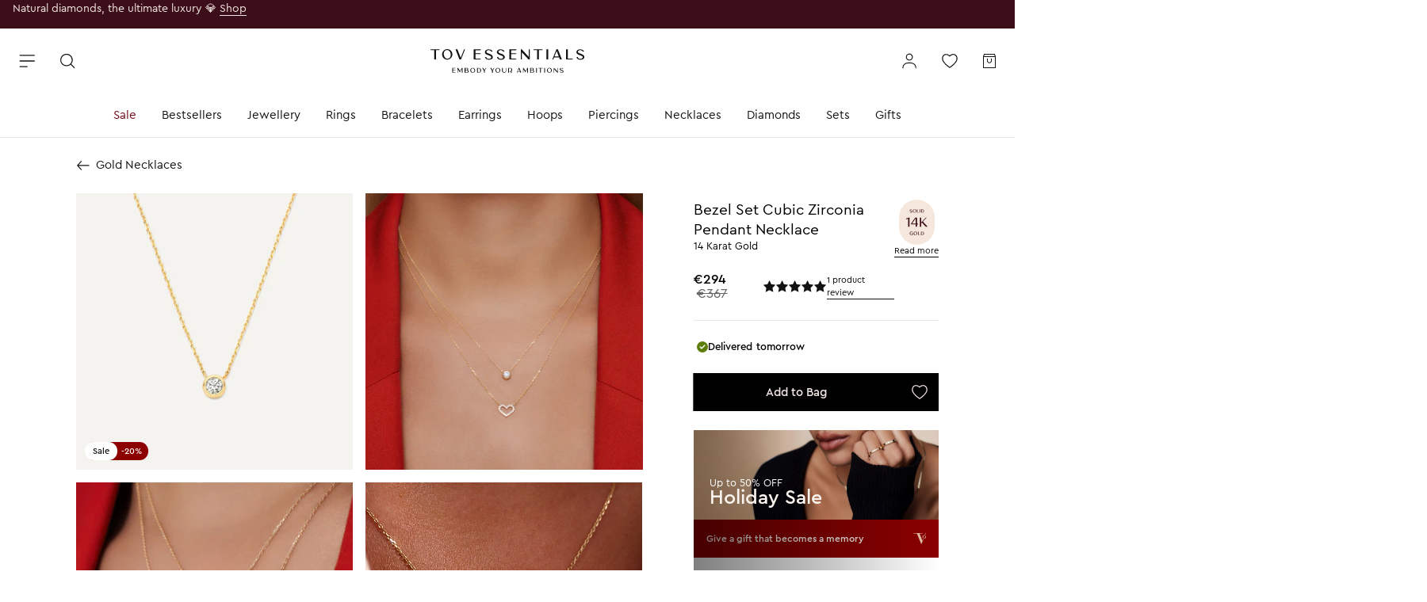

--- FILE ---
content_type: text/html; charset=utf-8
request_url: https://www.tovessentials.com/products/14-karat-gold-bezel-set-cubic-zirconia-pendant-necklace
body_size: 118192
content:
<!doctype html>
<html lang="en">
<head>





<script src="/cdn/shopifycloud/consent-tracking-api/v0.1/consent-tracking-api.js"></script>
<script type="text/javascript">
  var H=Object.defineProperty;var J=(m,g,p)=>g in m?H(m,g,{enumerable:!0,configurable:!0,writable:!0,value:p}):m[g]=p;var n=(m,g,p)=>J(m,typeof g!="symbol"?g+"":g,p);(function(){"use strict";var m=" daum[ /]| deusu/| yadirectfetcher|(?:^|[^g])news(?!sapphire)|(?<! (?:channel/|google/))google(?!(app|/google| pixel))|(?<! cu)bots?(?:\\b|_)|(?<!(?:lib))http|(?<![hg]m)score|(?<!cam)scan|@[a-z][\\w-]+\\.|\\(\\)|\\.com\\b|\\btime/|\\||^<|^[\\w \\.\\-\\(?:\\):%]+(?:/v?\\d+(?:\\.\\d+)?(?:\\.\\d{1,10})*?)?(?:,|$)|^[^ ]{50,}$|^\\d+\\b|^\\w*search\\b|^\\w+/[\\w\\(\\)]*$|^active|^ad muncher|^amaya|^avsdevicesdk/|^biglotron|^bot|^bw/|^clamav[ /]|^client/|^cobweb/|^custom|^ddg[_-]android|^discourse|^dispatch/\\d|^downcast/|^duckduckgo|^email|^facebook|^getright/|^gozilla/|^hobbit|^hotzonu|^hwcdn/|^igetter/|^jeode/|^jetty/|^jigsaw|^microsoft bits|^movabletype|^mozilla/\\d\\.\\d\\s[\\w\\.-]+$|^mozilla/\\d\\.\\d\\s\\(compatible;?(?:\\s\\w+\\/\\d+\\.\\d+)?\\)$|^navermailapp|^netsurf|^offline|^openai/|^owler|^php|^postman|^python|^rank|^read|^reed|^rest|^rss|^snapchat|^space bison|^svn|^swcd |^taringa|^thumbor/|^track|^w3c|^webbandit/|^webcopier|^wget|^whatsapp|^wordpress|^xenu link sleuth|^yahoo|^yandex|^zdm/\\d|^zoom marketplace/|^$|analyzer|archive|ask jeeves/teoma|audit|bit\\.ly/|bluecoat drtr|browsex|burpcollaborator|capture|catch|check\\b|checker|chrome-lighthouse|chromeframe|classifier|cloudflare|convertify|crawl|cypress/|dareboost|datanyze|dejaclick|detect|dmbrowser|download|evc-batch/|exaleadcloudview|feed|firephp|functionize|gomezagent|grab|headless|httrack|hubspot marketing grader|hydra|ibisbrowser|infrawatch|insight|inspect|iplabel|ips-agent|java(?!;)|library|linkcheck|mail\\.ru/|manager|measure|neustar wpm|node|nutch|offbyone|onetrust|optimize|pageburst|pagespeed|parser|perl|phantomjs|pingdom|powermarks|preview|proxy|ptst[ /]\\d|retriever|rexx;|rigor|rss\\b|scrape|server|sogou|sparkler/|speedcurve|spider|splash|statuscake|supercleaner|synapse|synthetic|tools|torrent|transcoder|url|validator|virtuoso|wappalyzer|webglance|webkit2png|whatcms/|xtate/",g=/bot|crawl|http|lighthouse|scan|search|spider/i,p;function R(){if(p instanceof RegExp)return p;try{p=new RegExp(m,"i")}catch{p=g}return p}function z(c){return!!c&&R().test(c)}/*! js-cookie v3.0.5 | MIT */function _(c){for(var e=1;e<arguments.length;e++){var t=arguments[e];for(var i in t)c[i]=t[i]}return c}var M={read:function(c){return c[0]==='"'&&(c=c.slice(1,-1)),c.replace(/(%[\dA-F]{2})+/gi,decodeURIComponent)},write:function(c){return encodeURIComponent(c).replace(/%(2[346BF]|3[AC-F]|40|5[BDE]|60|7[BCD])/g,decodeURIComponent)}};function P(c,e){function t(r,a,s){if(!(typeof document>"u")){s=_({},e,s),typeof s.expires=="number"&&(s.expires=new Date(Date.now()+s.expires*864e5)),s.expires&&(s.expires=s.expires.toUTCString()),r=encodeURIComponent(r).replace(/%(2[346B]|5E|60|7C)/g,decodeURIComponent).replace(/[()]/g,escape);var o="";for(var h in s)s[h]&&(o+="; "+h,s[h]!==!0&&(o+="="+s[h].split(";")[0]));return document.cookie=r+"="+c.write(a,r)+o}}function i(r){if(!(typeof document>"u"||arguments.length&&!r)){for(var a=document.cookie?document.cookie.split("; "):[],s={},o=0;o<a.length;o++){var h=a[o].split("="),d=h.slice(1).join("=");try{var f=decodeURIComponent(h[0]);if(s[f]=c.read(d,f),r===f)break}catch{}}return r?s[r]:s}}return Object.create({set:t,get:i,remove:function(r,a){t(r,"",_({},a,{expires:-1}))},withAttributes:function(r){return P(this.converter,_({},this.attributes,r))},withConverter:function(r){return P(_({},this.converter,r),this.attributes)}},{attributes:{value:Object.freeze(e)},converter:{value:Object.freeze(c)}})}var V=P(M,{path:"/"});const O=c=>{const e=window.innerWidth<768||window.outerWidth<768?"mobile":"desktop";return c===e},C=(c,e)=>{const t=!!e,i=String(c)==="true";return t===i},I="shg_geo_data";function U(c,e){const t=c-e;return Math.floor(t/(1e3*60*60*24))}function F(){if(new URLSearchParams(window.location.search).get("shg_geo_cache")==="false")return null;let e=null;try{const t=localStorage.getItem(I);if(t){const i=JSON.parse(t),r=Date.now();i.timestamp&&U(r,i.timestamp)<=7?e=i:localStorage.removeItem(I)}}catch(t){return console.error("Error reading geo data from cache:",t),localStorage.removeItem(I),null}return e}function L(c){let e=null;if(!c)return console.warn("Geo location API URL not configured."),e;try{const t=new XMLHttpRequest;t.open("GET",c,!1),t.send(null),t.status===200?(e=JSON.parse(t.responseText),e?(e.timestamp=Date.now(),localStorage.setItem(I,JSON.stringify(e))):(console.error("Geo API response parsed to null or undefined."),e=null)):console.error(`Geo API request failed with status: ${t.status}`)}catch(t){console.error("Error fetching geo data from API:",t)}return e}function B(c){let e=null;try{const t=F();t?(e=t,console.debug("Loaded geo data from cache:",e)):(e=L(c),console.debug("Fetched geo data from API:",e))}catch(t){console.error("Error initializing geo data:",t),e=null}return e}const N=(c,e)=>{const{type:t,country_code:i,toponym_name:r,parent_name:a}=c||{},{country:s,region:o,city:h}=e||{};if(!t||!i||!e)return!1;switch(t){case"country":return s===i;case"region":return o===r&&s===i;case"city":return h===r&&o===a&&s===i;default:return console.debug("Unknown location type:",t),!1}},Q=c=>typeof c!="string"?!1:document.referrer.toLowerCase().includes(c.toLowerCase()),j=c=>typeof c!="string"?!1:window.location.href.toLowerCase().includes(c.toLowerCase()),q=(c,e,t)=>{if(!e)return!1;const{expectedTimeInMillseconds:i,withinOrAfter:r}=c||{};if(typeof i!="number"||!r)return!1;const a=e.first_visit_timestamp;return r==="within"?a+i>t:a+i<t},x=(c,e,t)=>e?t-e.first_visit_timestamp<18e5===c:c===!0;function G(c,e){return c===e}const y=class y{constructor(e){n(this,"visitorDetails",null);n(this,"currentTime");n(this,"geoLocationApi");n(this,"customerId");n(this,"isB2B");n(this,"internalGeoData");n(this,"isGeoDataInitialized",!1);n(this,"checkers",{device:e=>O(e),logged_in:(e,t)=>C(e,this.customerId),new_visitor:(e,t)=>x(e,t.visitorDetails,t.currentTime),returning_visitor:(e,t)=>q(e,t.visitorDetails,t.currentTime),url_contains:e=>j(e),referrer_contains:e=>Q(e),location:(e,t)=>N(e,t.geoData),b2b:e=>G(e,this.isB2B)});this.geoLocationApi=e.geoLocationApi,this.customerId=e.customerId,this.isB2B=e.isB2B,this.currentTime=Date.now(),this.initializeVisitorDetails()}initializeVisitorDetails(){var e;try{const t=localStorage.getItem(y.VISITOR_DETAILS_KEY);t&&(this.visitorDetails=JSON.parse(t),typeof((e=this.visitorDetails)==null?void 0:e.first_visit_timestamp)!="number"&&(console.warn("Invalid visitor details found in storage, resetting."),this.visitorDetails=null)),this.visitorDetails===null?(console.debug("Initializing new visitor details."),this.visitorDetails={first_visit_timestamp:this.currentTime},localStorage.setItem(y.VISITOR_DETAILS_KEY,JSON.stringify(this.visitorDetails))):console.debug("Loaded visitor details from storage:",this.visitorDetails)}catch(t){console.error("Error initializing visitor details:",t),localStorage.removeItem(y.VISITOR_DETAILS_KEY),this.visitorDetails={first_visit_timestamp:this.currentTime},localStorage.setItem(y.VISITOR_DETAILS_KEY,JSON.stringify(this.visitorDetails))}}check(e){const t=this.checkers[e.audience_type];if(!t)return console.warn(`Unknown audience type: ${e.audience_type}`),!1;e.audience_type==="location"&&(e.value=this.snakeCaseKeys(e.value),this.isGeoDataInitialized||(console.debug("Location check required, initializing geoData..."),this.internalGeoData=B(this.geoLocationApi),this.isGeoDataInitialized=!0,console.debug("GeoData initialization result:",this.internalGeoData)));const i={geoData:this.internalGeoData===void 0?null:this.internalGeoData,visitorDetails:this.visitorDetails,currentTime:this.currentTime};try{const r=!!t(e.value,i);return console.debug("Audience check result:",{audience:e,internalContext:i,matched:r}),e.condition==="is_not"?!r:r}catch(r){return console.error("Error during audience check:",{audience:e,internalContext:i,error:r}),!1}}snakeCaseKeys(e){if(typeof e!="object")return e;const t={};for(const[i,r]of Object.entries(e)){const a=i.replace(/[A-Z]/g,s=>`_${s.toLowerCase()}`);t[a]=r}return t}};n(y,"VISITOR_DETAILS_KEY","_shg_ab_visitor_details");let S=y;class ${constructor(e){n(this,"buyItNowHandlerAttached",!1);n(this,"currentPricingVariantId",null);n(this,"trackDispatchedSelection",(e,t)=>{const i=e&&e.isFirstAssignment===!1?"cache":t.distribution_method,r={shop_id:t.shop_id,optimization_id:e==null?void 0:e.optimization.id,variant_id:e==null?void 0:e.selectedVariant.id,details:{optimization_ids:t.optimization_ids,distribution_method:i,selection_details:t.selection_details,cache:t.cache,context:t.context,optimization_matches:t.optimization_matches}};this.trackingService.trackDispatch("dispatched",r)});this.trackingService=e,typeof document<"u"&&document.readyState==="loading"?document.addEventListener("DOMContentLoaded",()=>{this.attachPriceTestBuyItNowHandler()}):setTimeout(()=>{this.attachPriceTestBuyItNowHandler()},100)}attachPriceTestBuyItNowHandler(){if(this.buyItNowHandlerAttached)return;this.buyItNowHandlerAttached=!0;const e=async i=>{var s,o,h;const r=new FormData(i);if(!(r.get("id")||r.get("variant_id"))){const d="Unable to add item to cart. Please try again.";typeof((s=window.Shopify)==null?void 0:s.publish)=="function"?window.Shopify.publish("cart:error",{message:d}):alert(d);return}try{const d=this.currentPricingVariantId,f=await fetch("/cart/add.js",{method:"POST",headers:{Accept:"application/json"},body:r});if(!f.ok){let w="Unable to add item to cart. Please try again.";try{w=JSON.parse(await f.text()).description||w}catch{}typeof((o=window.Shopify)==null?void 0:o.publish)=="function"?window.Shopify.publish("cart:error",{message:w}):alert(w);return}d&&await fetch("/cart/update.js",{method:"POST",headers:{"Content-Type":"application/json",Accept:"application/json"},body:JSON.stringify({attributes:{shogun_variant_id:d}})}),window.location.href="/checkout"}catch{const d="Unable to add item to cart. Please try again.";typeof((h=window.Shopify)==null?void 0:h.publish)=="function"?window.Shopify.publish("cart:error",{message:d}):alert(d)}};typeof document<"u"&&(()=>{document.addEventListener("click",i=>{const r=i.target;if(!r)return;const a=r.closest('[data-ab-price-test-payment-button="true"]');if(!a||!r.closest('shopify-buy-it-now-button, shopify-accelerated-checkout, [data-shopify="payment-button"]'))return;const o=a.closest("form");o&&(i.preventDefault(),i.stopPropagation(),i.stopImmediatePropagation(),e(o))},{capture:!0})})()}extractViewParamFromFullTemplateKey(e){const t=e.split("/").pop().split(".");return t.slice(1,t.length-1).join(".")}async handleRedirect(e){const t=new URL(window.location.href),i=new URL(window.location.href);if(e.optimization.scope==="theme")i.searchParams.set("preview_theme_id",e.selectedVariant.config.theme_id);else if(e.optimization.scope==="url_redirect")i.pathname=e.languageRootUrl!=="/"?e.languageRootUrl+e.selectedVariant.config.path:e.selectedVariant.config.path;else{const r=this.extractViewParamFromFullTemplateKey(e.selectedVariant.config.full_template_key);i.searchParams.set("view",r)}t.toString()===i.toString()?this.hideViewParam():this.redirectWithoutCache(i)}hideViewParam(){const e=new URL(window.location.href);e.searchParams.delete("view"),window.history.replaceState({},"",e.toString())}dispatch(e,t,i){let r=null;if(e[0].optimization.scope=="price"){const a=e[0];if(r=a,this.currentPricingVariantId=t||a.selectedVariant.id,this.attachPriceTestBuyItNowHandler(),t)console.debug("shogun: price variant already assigned, returning");else{const s=a.selectedVariant.id;console.debug("shogun: assigning price variant");const o=JSON.stringify({attributes:{shogun_variant_id:s}}),h=new XMLHttpRequest;h.open("POST","/cart/update.js",!0),h.setRequestHeader("Content-Type","application/json"),h.onreadystatechange=()=>{if(h.readyState==4&&h.status==200){console.debug("shogun: reloading to reflect cart pricing");const d=new URL(window.location.href);this.redirectWithoutCache(d)}},h.send(o)}}else{const a=e.find(o=>o.matchingVariant.id!==o.selectedVariant.id);if(console.debug("redirectingSelection",a),a&&(a.optimization.scope!=="url_redirect"||a.isFirstAssignment===!0||a.optimization.config.permanent_redirect===!0))return this.trackDispatchedSelection(a,i),this.handleRedirect(a);const s=new Set(e.map(o=>o.optimization.scope));(s.has("template")||s.has("page"))&&this.hideViewParam(),r=e.find(o=>o.current())||a||null}e.length>0&&!r&&(r=e[0]),(r||e.length>0)&&this.trackDispatchedSelection(r,i),e.filter(a=>a.current()).forEach(a=>{this.trackingService.trackVariantImpression(a.selectedVariant,a.optimization.type)})}redirectWithoutCache(e){typeof e=="string"&&(e=new URL(e)),e.searchParams.delete("cache"),document.referrer!=""&&sessionStorage.setItem(E,document.referrer),console.debug("shogun: redirecting to ",e),window.location.replace(e)}}class b{constructor(e){n(this,"optimization");n(this,"matchingVariant");n(this,"selectedVariant");n(this,"isFirstAssignment");n(this,"languageRootUrl");this.optimization=e.optimization,this.matchingVariant=e.matchingVariant,this.selectedVariant=e.selectedVariant,this.isFirstAssignment=e.isFirstAssignment,this.languageRootUrl=e.languageRootUrl}current(){return this.matchingVariant.id===this.selectedVariant.id}}const v=class v{constructor(){n(this,"ran",!1)}removePreviewBarIframe(){console.debug("Setting up preview bar iframe removal");const e=()=>{v.PREVIEW_BAR_IFRAME_IDS.forEach(t=>{const i=document.getElementById(t);i&&(console.debug(`Removing preview bar iframe with id: ${t}`),i.remove())})};e(),document.addEventListener("DOMContentLoaded",()=>{console.debug("DOM loaded, setting up mutation observer for preview bar");const t=new MutationObserver(i=>{i.forEach(r=>{r.addedNodes.forEach(a=>{if(a.nodeType===Node.ELEMENT_NODE){const s=a;v.PREVIEW_BAR_IFRAME_IDS.includes(s.id)&&(console.debug(`Detected and removing preview bar iframe with id: ${s.id} via observer`),s.remove())}})})});if(document.body)t.observe(document.body,{childList:!0,subtree:!0});else{const i=new MutationObserver(()=>{document.body&&(t.observe(document.body,{childList:!0,subtree:!0}),e(),i.disconnect())});i.observe(document.documentElement,{childList:!0})}e()})}run(){this.ran||(this.removePreviewBarIframe(),this.ran=!0)}};n(v,"PREVIEW_BAR_IFRAME_IDS",["preview-bar-iframe","PBarNextFrameWrapper"]);let T=v;const D="_shg_analytics_queue";class K{enqueue(e){const t={...e,id:crypto.randomUUID(),attempts:0,createdAt:Date.now()},i=this.readQueue();return i[t.category].push(t),this.writeQueue(i),t}all(){const e=this.readQueue();return[...e.shogun_load,...e.dispatcher].sort((t,i)=>t.createdAt-i.createdAt)}update(e){const t=this.readQueue(),i=t[e.category],r=i.findIndex(a=>a.id===e.id);r!==-1&&(i[r]=e,this.writeQueue(t))}remove(e){const t=this.readQueue(),i=t[e.category],r=i.findIndex(a=>a.id===e.id);r!==-1&&(i.splice(r,1),this.writeQueue(t))}findLatest(e){const i=this.readQueue()[e];if(i.length!==0)return i[i.length-1]}readQueue(){const e=localStorage.getItem(D);if(!e)return this.emptyQueue();try{const t=JSON.parse(e);return t.shogun_load||(t.shogun_load=[]),t.dispatcher||(t.dispatcher=[]),t}catch(t){return console.error("shogun: failed to parse analytics queue storage, resetting",t),localStorage.removeItem(D),this.emptyQueue()}}writeQueue(e){try{localStorage.setItem(D,JSON.stringify(e))}catch(t){console.error("shogun: failed to save analytics queue",t)}}emptyQueue(){return{shogun_load:[],dispatcher:[]}}}const l=class l{constructor(e,t,i,r,a,s){n(this,"publishable",!1);n(this,"allowed",null);n(this,"eventQueue",new K);n(this,"processingQueue",!1);n(this,"pendingProcess",!1);n(this,"processTimer",null);n(this,"trackVariantImpression",(e,t)=>{const i={page_type:this.pageType,page_id:this.pageId,app_type:t=="ab_test"?"ab_testing":"personalization",original_referrer:this.originalReferrer};i.optimization_id=e.optimization_id,i.variant_id=e.id,console.debug(`Tracking variant impression: optimization=${e.optimization_id}, variant=${e.id}`),this.enqueueShogunLoadEvent(i)});n(this,"trackPage",()=>{const e={page_type:this.pageType,page_id:this.pageId,app_type:"ab_testing"};this.enqueueShogunLoadEvent(e)});n(this,"trackDispatch",(e,t)=>{this.enqueueEvent({category:"dispatcher",event:e,data:t})});n(this,"enqueueEvent",e=>{console.debug("shogun: enqueueing tracking event",{category:e.category,event:"event"in e?e.event:void 0}),e.category==="shogun_load"&&(!this.publishable||this.allowed!==!0)&&console.debug("shogun: not ready, enqueueing shogun:load event");try{this.eventQueue.enqueue(e),this.scheduleProcessQueue()}catch(t){console.error("shogun: failed to enqueue analytics event",t)}});n(this,"enqueueShogunLoadEvent",e=>{this.enqueueEvent({category:"shogun_load",data:e})});n(this,"waitForPublishable",()=>{var i,r;let e=0;const t=()=>{var a,s;if(typeof((s=(a=window.Shopify)==null?void 0:a.analytics)==null?void 0:s.publish)>"u")if(e<=l.retryAttemptsLimit){setTimeout(t,l.retryIntervalInMs);return}else console.warn("shogun:ts: Shopify analytics unavailable after 30s"),this.handleError("Error initializing TrackingService: Shopify analytics not available after 30s");console.debug("shogun:ts: publishable"),this.publishable=!0,this.scheduleProcessQueue()};(r=(i=window.Shopify)==null?void 0:i.analytics)!=null&&r.publish?(console.debug("shogun:ts: publishable"),this.publishable=!0):(console.debug("shogun:ts: analytics api not available yet, waiting..."),t())});n(this,"waitForConsent",()=>{var i,r;let e=0;const t=()=>{if(typeof window.Shopify>"u"&&e<=l.retryAttemptsLimit){setTimeout(t,l.retryIntervalInMs);return}window.Shopify.loadFeatures([{name:"consent-tracking-api",version:"0.1"}],a=>{var s;if(a&&a.length>0){let o=[];a.forEach(h=>{console.error(h),o.push(h.message)}),this.handleError(`Error initializing TrackingService: ${o.join(", ")}`)}else console.debug("shogun:ts: consent available"),this.handleConsentChange(((s=window.Shopify.customerPrivacy)==null?void 0:s.analyticsProcessingAllowed())??!1)})};(r=(i=window.Shopify)==null?void 0:i.customerPrivacy)!=null&&r.analyticsProcessingAllowed?(console.debug("shogun:ts: consent available"),this.allowed=window.Shopify.customerPrivacy.analyticsProcessingAllowed()):(console.debug("shogun:ts: privacy api not available yet, waiting..."),t())});n(this,"handleConsentChange",e=>{this.allowed=e,console.debug("shogun: analytics consent updated to: ",this.allowed),this.scheduleProcessQueue()});n(this,"scheduleProcessQueue",()=>{if(this.processingQueue){this.pendingProcess=!0;return}this.processingQueue=!0;try{this.processQueue()}catch(e){console.error("shogun: error processing analytics queue",e)}finally{this.processingQueue=!1,this.pendingProcess&&(this.pendingProcess=!1,this.scheduleProcessQueue())}});n(this,"scheduleProcessQueueAfter",e=>{this.processTimer||(this.processTimer=setTimeout(()=>{this.processTimer=null,this.scheduleProcessQueue()},e))});n(this,"handleError",e=>{let t,i;const r=this.eventQueue.findLatest("shogun_load");r&&(t=r.data.optimization_id,i=r.data.variant_id),this.trackDispatchFallback("errored",{shop_id:this.shopId,dispatcher_session_id:this.dispatcherSessionId,optimization_id:t,variant_id:i,details:{error:e}})});n(this,"dispatcherFallbackReady",e=>e.category!=="dispatcher"?!1:Date.now()-e.createdAt>=l.dispatchFallbackDelayInMs);n(this,"trackDispatchFallback",(e,t)=>{console.debug(`shogun: sending dispatch:${e} via fallback`),t.name=e,fetch(`${this.analyticsUrl}/dispatcher/${e}`,{method:"POST",headers:{"Content-Type":"application/json"},body:JSON.stringify(t),keepalive:!0})});n(this,"prepareFallbackPayload",e=>{const t=this.clonePayload(e);return t.shop_id=t.shop_id||this.shopId,t.dispatcher_session_id=this.dispatcherSessionId,t.details||(t.details={}),t});n(this,"clonePayload",e=>{try{return JSON.parse(JSON.stringify(e))}catch{return e}});this.shopId=e,this.pageType=t,this.pageId=i,this.originalReferrer=r,this.analyticsUrl=a,this.dispatcherSessionId=s,this.waitForPublishable(),this.waitForConsent(),document.addEventListener("visitorConsentCollected",o=>{this.handleConsentChange(o.detail.analyticsAllowed)}),this.scheduleProcessQueue()}processQueue(){console.debug("shogun: processing queue");const e=this.eventQueue.all();let t=!1;for(const i of e){if(this.shouldDropEvent(i)){this.eventQueue.remove(i);continue}if(this.isWithinBackoffWindow(i)){t=!0;continue}if(!this.isEventReady(i)){t=!0;continue}let r="success";try{r=this.deliverEvent(i)}catch(a){console.error("shogun: error delivering analytics event",a),r="retry"}r==="success"||r==="drop"?this.eventQueue.remove(i):(i.attempts+=1,i.lastAttemptedAt=Date.now(),this.eventQueue.update(i),t=!0)}t&&this.scheduleProcessQueueAfter(l.queueRetryDelayInMs)}shouldDropEvent(e){return Date.now()-e.createdAt>l.maxQueueAgeInMs||e.attempts>=l.maxQueueAttempts||e.category==="dispatcher"&&!e.event}isWithinBackoffWindow(e){if(!e.lastAttemptedAt)return!1;const t=l.queueRetryDelayInMs*Math.pow(2,Math.min(e.attempts,l.maxQueueAttempts));return Date.now()-e.lastAttemptedAt<t}isEventReady(e){return e.category==="shogun_load"?this.publishable&&this.allowed===!0:e.category==="dispatcher"?this.allowed===!0&&this.publishable?!0:this.dispatcherFallbackReady(e):!1}deliverEvent(e){return e.category==="shogun_load"?this.deliverShogunLoad(e):this.deliverDispatch(e)}deliverShogunLoad(e){const t=e.data;try{return console.debug("Firing shogun:load event",t),window.Shopify.analytics.publish("shogun:load",t),"success"}catch(i){return console.error("Error publishing shogun:load event:",i),"retry"}}deliverDispatch(e){if(e.category!=="dispatcher"||!e.event)return"drop";if(this.allowed===!0&&this.publishable){const i=`shogun:dispatcher:${e.event}`;try{return console.debug(`Firing ${i} event`,e.data),window.Shopify.analytics.publish(i,e.data),"success"}catch(r){console.error(`Error publishing ${i} event:`,r);const a=this.prepareFallbackPayload(e.data);return a.details||(a.details={}),a.details.error=`Error publishing ${i} event: ${r.message}`,this.trackDispatchFallback(e.event,a),"success"}}if(!this.dispatcherFallbackReady(e))return"retry";const t=this.prepareFallbackPayload(e.data);return this.trackDispatchFallback(e.event,t),"success"}};n(l,"retryIntervalInMs",250),n(l,"retryAttemptsLimit",3e4/l.retryIntervalInMs),n(l,"queueRetryDelayInMs",1e3),n(l,"maxQueueAttempts",5),n(l,"maxQueueAgeInMs",24*60*60*1e3),n(l,"dispatchFallbackDelayInMs",30*1e3);let A=l;const E="_shg_referrer",u=class u{constructor(e){n(this,"shopId");n(this,"optimizations");n(this,"currentThemeId");n(this,"pageId");n(this,"pageType");n(this,"currentPartialTemplateKey");n(this,"distributionMethod");n(this,"cachedOptimizations");n(this,"audienceChecker");n(this,"personalizations");n(this,"abTests");n(this,"dispatcher");n(this,"trackingService");n(this,"currentPath");n(this,"themeTestHandler");n(this,"currentPricingVariantId");n(this,"languageRootUrl");n(this,"dispatcherSessionId");n(this,"originalReferrer");n(this,"inAudience",e=>this.audienceChecker.check(e));if(this.originalReferrer=sessionStorage.getItem(E),this.originalReferrer){sessionStorage.removeItem(E),console.debug("shogun: retaining original referrer: ",this.originalReferrer);try{Object.defineProperty(document,"referrer",{get:()=>this.originalReferrer})}catch(s){console.debug("shogun: failed to set original referrer via `Object.defineProperty`"),console.error(s);try{window.document.__defineGetter__("referrer",()=>this.originalReferrer)}catch(o){console.debug("shogun: failed to set original referrer via `__defineGetter__`"),console.error(o)}}}this.shopId=e.shopId,this.currentThemeId=e.currentThemeId,this.currentPricingVariantId=e.currentPricingVariantId;const t=e.optimizations||[];e.defaultThemeId!==this.currentThemeId?this.optimizations=t.filter(s=>s.scope==="price"||s.variants.some(o=>o.config.theme_id===this.currentThemeId)):this.optimizations=t,this.personalizations=this.optimizations.filter(s=>s.type==="personalization"),this.abTests=this.optimizations.filter(s=>s.type==="ab_test"),this.distributionMethod=e.distributionMethod||u.DEFAULT_DISTRIBUTION_METHOD,this.pageId=e.pageId,this.pageType=e.pageType,this.languageRootUrl=e.languageRootUrl;const i=this.pageType==="metaobject"?"templates/metaobject/":"templates/",r=[e.templateName,e.templateSuffix].filter(Boolean).join(".");this.currentPartialTemplateKey=i+r,this.currentPath=window.location.pathname,this.cachedOptimizations=JSON.parse(localStorage.getItem(u.OPTIMIZATIONS_CACHE_KEY)||"{}"),this.audienceChecker=new S(e),e.sessionIdOverride?this.dispatcherSessionId=e.sessionIdOverride:(this.dispatcherSessionId=V.get(u.DISPATCHER_SESSION_COOKIE)||crypto.randomUUID(),V.set(u.DISPATCHER_SESSION_COOKIE,this.dispatcherSessionId,{path:"/",expires:1/48})),this.trackingService=new A(this.shopId,this.pageType,this.pageId,this.originalReferrer,e.analyticsUrl,this.dispatcherSessionId);const a=new T;this.themeTestHandler=a,this.dispatcher=new $(this.trackingService)}getOptimizationPriority(e){return{theme:1,template:2,page:3,url_redirect:4,price:5}[e.scope]}sortMatches(e){return[...e].sort((t,i)=>{const r=this.getOptimizationPriority(t.optimization),a=this.getOptimizationPriority(i.optimization);return r===a?0:r-a})}audienceMatchesCurrentVisitor(e){const t=e.audiences||[];return t.length===0?!0:e.audiences_condition==="any"?t.some(this.inAudience):t.every(this.inAudience)}configAudiencesMatch(e,t){const i=e.audiences||[],r=t.audiences||[];if(i.length!==r.length)return!1;const a=i.map(o=>JSON.stringify(o)),s=r.map(o=>JSON.stringify(o));return!(a.some(o=>!s.includes(o))||s.some(o=>!a.includes(o))||i.length>1&&e.audiences_condition!==t.audiences_condition)}getCachedVariant(e){const t=this.cachedOptimizations[e.id];if(t)return e.variants.find(i=>i.id===t)}setCachedVariant(e,t){this.cachedOptimizations[e.id]=t.id,console.debug("setCachedVariant",e.id,t.id),localStorage.setItem(u.OPTIMIZATIONS_CACHE_KEY,JSON.stringify(this.cachedOptimizations))}extractPartialTemplateKeyFromFullTemplateKey(e){if(!e)return;const t=e.split(".");return t.length<2?e:t.slice(0,-1).join(".")}matchesAnyAttributeOfCurrentPage(e,t){const i=this.checkTemplateMatch(t),r=this.checkThemeMatch(e,t),a=this.checkPageMatch(e),s=this.checkPathMatch(t),o=this.checkPriceMatch(e,t);return r||i&&a||s||o}getMatchingVariant(e,t=void 0){var a;const i=e.config,r=(a=t==null?void 0:t.selectedVariant)==null?void 0:a.config;for(const s of e.variants){if(!this.matchesAnyAttributeOfCurrentPage(e,s))continue;const o=e.type==="ab_test"?e.config:s.config;if(this.audienceMatchesCurrentVisitor(o)&&!(r&&!this.configAudiencesMatch(i,r)))return s}}getPersonalizationMatches(){const e=[];for(const t of this.personalizations){const i=this.getMatchingVariant(t);i&&e.push({optimization:t,matchingVariant:i})}return e}getPrioritizedNonDefaultPersonalizationSelection(){const e=this.getPersonalizationMatches();if(e.length===0)return;const t=this.sortMatches(e);for(const i of t){const a=i.optimization.variants.sort((s,o)=>s.position-o.position).find(s=>!s.config.original&&this.audienceMatchesCurrentVisitor(s.config));if(a)return new b({optimization:i.optimization,matchingVariant:i.matchingVariant,selectedVariant:a,isFirstAssignment:!0,languageRootUrl:this.languageRootUrl})}}getDefaultPersonalizationSelectionsForImpressionTracking(e){return this.getPersonalizationMatches().filter(r=>r.matchingVariant.config.original&&r.optimization.id!==(e==null?void 0:e.optimization.id)).map(r=>new b({optimization:r.optimization,matchingVariant:r.matchingVariant,selectedVariant:r.matchingVariant,isFirstAssignment:!0,languageRootUrl:this.languageRootUrl}))}getRandomVariantForOptimization(e){const t=`${this.dispatcherSessionId}-${e.id}`,r=this.hashWithDjb2(t)%u.DEFAULT_NUMBER_OF_BINS;let a=0;for(const s of e.variants)if(a+=u.DEFAULT_NUMBER_OF_BINS*(s.config.percentage||0)/100,r<a)return s;return e.variants[0]}hasAnyCachedVariants(){return this.abTests.some(e=>!!this.cachedOptimizations[e.id])}getGreedySelections(e){const t=e[Math.floor(Math.random()*e.length)],i=t.cachedVariant||this.getRandomVariantForOptimization(t.optimization);return[new b({optimization:t.optimization,matchingVariant:t.matchingVariant,selectedVariant:i,isFirstAssignment:!t.cachedVariant,languageRootUrl:this.languageRootUrl})]}userBin(){const e=this.dispatcherSessionId;return e?this.hashWithDjb2(e)%u.DEFAULT_NUMBER_OF_BINS:0}hashWithDjb2(e){let t=5381;for(let i=0;i<e.length;i++)t=(t<<5)-t+e.charCodeAt(i),t|=0;return Math.abs(t)}getVariantForUserBin(){const e=this.userBin(),t=this.abTests.flatMap(r=>r.variants);let i=0;for(const r of t)if(i+=u.DEFAULT_NUMBER_OF_BINS*(r.traffic_percentage||0)/100,e<i)return r;return null}getEvenSelections(e){const t=this.getVariantForUserBin();if(!t)return[];const i=e.find(r=>r.optimization.variants.some(a=>a.id===t.id));return i?[new b({optimization:i.optimization,matchingVariant:i.matchingVariant,selectedVariant:t,isFirstAssignment:!i.cachedVariant,languageRootUrl:this.languageRootUrl})]:[]}getAbTestMatches(e){const t=[];return this.abTests.forEach(i=>{const r=this.getMatchingVariant(i,e);if(r){const a=this.getCachedVariant(i);(r.config.original||a)&&t.push({optimization:i,matchingVariant:r,cachedVariant:a})}}),t}getAbTestSelections(e){const t=this.getAbTestMatches(e);if(t.length===0)return[];const i=t.find(r=>!!r.cachedVariant);if(!i&&this.hasAnyCachedVariants())return[];if(i)return[new b({optimization:i.optimization,matchingVariant:i.matchingVariant,selectedVariant:i.cachedVariant,isFirstAssignment:!1,languageRootUrl:this.languageRootUrl})];switch(this.distributionMethod){case"greedy":return this.getGreedySelections(t);case"even":return this.getEvenSelections(t);default:throw new Error(`Unknown distribution method: ${this.distributionMethod}`)}}isBot(){const e=navigator.userAgent,t=z(e);return console.debug("Bot testing with user agent:",e),t}handleThemeReview(){const t=new URLSearchParams(location.search).get("shgpvid"),i=sessionStorage.getItem("_shg_preview_variant_id");if(i&&(!t||i==t)){console.debug(`shogun: theme review in progress, viewing variant: ${i}`);const r=document.getElementById("shogun-price-test-preview");if(!r){console.debug("shogun: sidebar not found!!!");return}const a=r.content.cloneNode(!0);document.addEventListener("DOMContentLoaded",()=>{document.body.style.paddingLeft="32rem",document.body.prepend(a)});return}else if(t&&(!i||i!=t)){console.debug(`shogun: theme review in progress, setting variant: ${t}`),sessionStorage.setItem("_shg_preview_variant_id",t);const r=JSON.stringify({attributes:{shogun_variant_id:t}}),a=new XMLHttpRequest;a.open("POST","/cart/update.js",!0),a.setRequestHeader("Content-Type","application/json"),a.onreadystatechange=()=>{a.readyState==4&&a.status==200&&(console.debug("shogun: reloading to reflect cart pricing"),location=location)},a.send(r)}}run(){let e=null,t=this.distributionMethod,i=[];const r=(a,s={})=>{var h,d;const o=a&&a.isFirstAssignment===!1?"cache":t;return{shop_id:this.shopId,optimization_id:(h=a==null?void 0:a.optimization)==null?void 0:h.id,variant_id:(d=a==null?void 0:a.selectedVariant)==null?void 0:d.id,details:{optimization_ids:this.optimizations.map(f=>f.id),distribution_method:o,selection_details:i,...s}}};try{if(this.isBot()){console.debug("Bot traffic detected, optimizer disabled");return}this.handleThemeReview();const a=this.getPrioritizedNonDefaultPersonalizationSelection(),s=this.getAbTestSelections(a),o=[];a&&o.push(a),o.push(...s),o.push(...this.getDefaultPersonalizationSelectionsForImpressionTracking(a)),localStorage.getItem("_shg_is_merchant")||this.themeTestHandler.run(),e=o.find(d=>d.matchingVariant.id===d.selectedVariant.id)||null,e&&!e.isFirstAssignment&&(t="cache"),i=o.map(d=>({optimization_id:d.optimization.id,selected_variant_id:d.selectedVariant.id,matching_variant_id:d.matchingVariant.id}));const h={shop_id:this.shopId,optimization_ids:this.optimizations.map(d=>d.id),selection_details:i,distribution_method:t,cache:{...this.cachedOptimizations},context:{template_key:this.currentPartialTemplateKey,theme_id:this.currentThemeId,page_type:this.pageType,page_id:this.pageId},optimization_matches:this.buildOptimizationMatches(a)};if(s.forEach(d=>{this.setCachedVariant(d.optimization,d.selectedVariant)}),o.length===0){this.abTests.length>0&&(this.trackingService.trackPage(),this.trackingService.trackDispatch("skipped",r(e)));return}this.dispatcher.dispatch(o,this.currentPricingVariantId,h)}catch(a){this.trackingService.trackDispatch("errored",r(e,{error:a.message}))}}getCurrentPathWithoutLanguagePrefix(){return this.languageRootUrl==="/"||!this.currentPath.startsWith(this.languageRootUrl)?this.currentPath:this.currentPath.substring(this.languageRootUrl.length)||"/"}checkTemplateMatch(e){return this.extractPartialTemplateKeyFromFullTemplateKey(e.config.full_template_key)===this.currentPartialTemplateKey}checkThemeMatch(e,t){return e.scope==="theme"&&t.config.theme_id===this.currentThemeId}checkPageMatch(e){const{page_type:t,page_id:i}=e.config,r=!t||t===this.pageType,a=!i||i===this.pageId;return e.scope!=="url_redirect"&&r&&a}checkPathMatch(e){const t=e.config.path;if(!t)return!1;const i=this.getCurrentPathWithoutLanguagePrefix();return decodeURIComponent(t)===decodeURIComponent(i)}checkPriceMatch(e,t){return e.scope!=="price"?!1:!this.currentPricingVariantId||this.currentPricingVariantId===t.id}getDetailedMatchingInfo(e,t,i){const{page_type:r,page_id:a}=e.config,s=!r||r===this.pageType,o=!a||a===this.pageId,h=e.type==="ab_test"?e.config:t.config,d=i?this.configAudiencesMatch(e.config,i.selectedVariant.config):!1;return{matches_template:this.checkTemplateMatch(t),matches_theme:this.checkThemeMatch(e,t),matches_page_type:s,matches_page_id:o,matches_page:this.checkPageMatch(e),matches_path:this.checkPathMatch(t),matches_price:this.checkPriceMatch(e,t),matches_audience:this.audienceMatchesCurrentVisitor(h),matches_personalization_config:d}}buildOptimizationMatches(e){const t={};for(const i of this.optimizations)if(t[i.id]={},i.variants&&Array.isArray(i.variants))for(const r of i.variants)t[i.id][r.id]=this.getDetailedMatchingInfo(i,r,e);return t}};n(u,"DEFAULT_NUMBER_OF_BINS",1e4),n(u,"DEFAULT_DISTRIBUTION_METHOD","greedy"),n(u,"OPTIMIZATIONS_CACHE_KEY","_shg_ab_optimizations_cache"),n(u,"DISPATCHER_SESSION_COOKIE","_shg_dispatcher_session");let k=u;window.ShogunOptimizer=k})();

</script><script type="text/javascript">
  ;(function() {
    if (typeof ShogunOptimizer === 'undefined') {
      console.error("ShogunOptimizer is not defined. Please ensure the optimizer script is properly loaded.");
      return;
    }

    const designMode = false;
    if (designMode) {
      console.debug("Design mode is enabled, skipping optimizer initialization");
      return;
    }

    // If the referrer url is the Shopify admin url, then set a local storage shg_is_merchant flag to true
    // This is used to remove the preview bar from the page for shoppers
    const referrer = document.referrer
    if (!localStorage.getItem('_shg_is_merchant') && ((referrer.includes('admin.shopify.com') || referrer.includes('shogun')))) {
      console.debug('Setting shg_is_merchant to true')
      localStorage.setItem('_shg_is_merchant', 'true')
    }

    const urlParams = new URLSearchParams(window.location.search);
    const optimizationDisabled = urlParams.get('shg') === "false" || window.location.hostname.includes('shopifypreview');

    if (optimizationDisabled) {
      console.debug("Optimization is disabled, skipping optimizer initialization");
      return;
    }

    const shopMetafieldConfig = {"default_theme_id":147268731186,"method":"greedy","optimizations":[],"expires_at":1765324895000,"env":"production"} || {};
    const optimizationsData = shopMetafieldConfig.expires_at > Date.now() ? (shopMetafieldConfig.optimizations || []) : [];

    const optimizerConfig = {
      shopId: "54637650-dbe3-429f-ba89-2ffd452239ca",
      optimizations: optimizationsData,
      distributionMethod: urlParams.get('shgMethod') || shopMetafieldConfig.method,
      defaultThemeId: String(shopMetafieldConfig.default_theme_id),
      currentThemeId: "147268731186",
      pageId: "8817019650354",
      pageType: "product",
      templateName: "product",
      templateSuffix: "gold-necklaces",
      customerId: "",
      isB2B: false,
      sessionIdOverride: urlParams.get('shgSessionId'),
      geoLocationApi: "https://ipinfo.io/json?token=f2ae3a557d807b",
      currentPricingVariantId: null,
      languageRootUrl: "/",
      analyticsUrl: "https://shogun-abc-production.global.ssl.fastly.net"
    };

    console.debug("Initializing ShogunOptimizer with config:", optimizerConfig);
    const optimizer = new ShogunOptimizer(optimizerConfig);
    optimizer.run();
  })();
</script>


    <script id="pandectes-rules">   /* PANDECTES-GDPR: DO NOT MODIFY AUTO GENERATED CODE OF THIS SCRIPT */      window.PandectesSettings = {"store":{"id":74468229426,"plan":"plus","theme":"TOV Essentials","primaryLocale":"en","adminMode":false},"tsPublished":1711542096,"declaration":{"showPurpose":false,"showProvider":false,"declIntroText":"We use cookies to optimize website functionality, analyze the performance, and provide personalized experience to you. Some cookies are essential to make the website operate and function correctly. Those cookies cannot be disabled. In this window you can manage your preference of cookies.","showDateGenerated":true},"language":{"languageMode":"Multilingual","fallbackLanguage":"en","languageDetection":"locale","languagesSupported":["nl","de"]},"texts":{"managed":{"headerText":{"de":"FEEL-LIKE-A-VIP COOKIE POLICY","en":"COOK IT UP, IT'S A COOKIE POLICY","nl":"COOK IT UP, IT'S A COOKIE POLICY"},"consentText":{"de":"<div class=\"d-inline-block fs-600 fw-500 mb-3 py-2\">&#127850; FEEL-LIKE-A-VIP COOKIE POLICY</div> <div class=\"content fs-300 mb-3\"><p>Für dieses VIP-Erlebnis verwenden wir Cookies und ähnliche Techniken. Weitere Informationen? Überprüfe unsere Datenschutzseite.</p></div>","en":"<div class=\"d-inline-block fs-600 fw-500 mb-3 py-2\">&#127850; FEEL-LIKE-A-VIP COOKIE POLICY</div>\n<div class=\"content fs-300 mb-3\"><p>For the full VIP experience we use cookies and similar techniques. More info? Check the privacy page.</p> </div>","nl":"<div class=\"d-inline-block fs-600 fw-500 mb-3 py-2\">&#127850; FEEL-LIKE-A-VIP COOKIE POLICY</div>\n<div class=\"content mb-3 fs-300\"><p>Voor de volledige VIP ervaring gebruiken we cookies en soortgelijke technieken. Meer info? Check de privacy pagina.</p></div>"},"dismissButtonText":{"de":"Okay","en":"Ok","nl":"Ok"},"linkText":{"de":"Mehr erfahren","en":"Learn more","nl":"Meer weten"},"imprintText":{"de":"Impressum","en":"Imprint","nl":"Afdruk"},"preferencesButtonText":{"de":"Einstellungen ändern","en":"Change preferences","nl":"Wijzig voorkeuren"},"allowButtonText":{"de":"Akzeptieren und weitergehen","en":"Accept and continue","nl":"Accepteren en doorgaan"},"denyButtonText":{"de":"Ablehnen","en":"Decline","nl":"Afwijzen"},"leaveSiteButtonText":{"de":"Diese Seite verlassen","en":"Leave this site","nl":"Verlaat deze site"},"cookiePolicyText":{"de":"Cookie-Richtlinie","en":"Cookie policy","nl":"Cookiebeleid"},"preferencesPopupTitleText":{"de":"⚙️ COOKIE-EINSTELLUNGEN","en":"⚙️ COOKIE SETTINGS","nl":"⚙️ COOKIE INSTELLINGEN"},"preferencesPopupIntroText":{"de":"Diese Website verwendet Cookies, die für den technischen Betrieb der Website notwendig sind und immer gesetzt werden. Cookies, die eine komfortable Nutzung dieser Website ermöglichen, für direkte Werbezwecke oder zur Vereinfachung der Interaktion mit anderen Websites und sozialen Netzwerken verbessern sollen, werden nur mit deiner Zustimmung platziert.","en":"This website uses cookies, which are necessary for the technical operation of the website and are always set. Other cookies, which are intended to enhance the convenience of using this website, for direct advertising purposes, or to simplify interaction with other websites and social networks, are only placed with your consent.","nl":"Deze website maakt gebruik van cookies, die noodzakelijk zijn voor de technische werking van de website en altijd worden geplaatst. Andere cookies, die bedoeld zijn om het gebruiksgemak van deze website te vergroten, voor directe reclamedoeleinden of om de interactie met andere websites en sociale netwerken te vereenvoudigen, worden alleen geplaatst met je toestemming."},"preferencesPopupCloseButtonText":{"de":"Schließen","en":"Close","nl":"Sluiten"},"preferencesPopupAcceptAllButtonText":{"de":"Alle akzeptieren","en":"Accept all","nl":"Alles accepteren"},"preferencesPopupRejectAllButtonText":{"de":"Alle ablehnen","en":"Reject all","nl":"Alles afwijzen"},"preferencesPopupSaveButtonText":{"de":"Einstellungen speichern","en":"Save preferences","nl":"Voorkeuren opslaan"},"accessSectionTitleText":{"de":"Datenübertragbarkeit","en":"Data portability","nl":"Gegevensportabiliteit"},"accessSectionParagraphText":{"de":"Sie haben das Recht, jederzeit auf Ihre Daten zuzugreifen.","en":"You have the right to request access to your data at any time.","nl":"U heeft te allen tijde het recht om uw gegevens in te zien."},"rectificationSectionTitleText":{"de":"Datenberichtigung","en":"Data Rectification","nl":"Gegevens rectificatie"},"rectificationSectionParagraphText":{"de":"Sie haben das Recht, die Aktualisierung Ihrer Daten zu verlangen, wann immer Sie dies für angemessen halten.","en":"You have the right to request your data to be updated whenever you think it is appropriate.","nl":"U hebt het recht om te vragen dat uw gegevens worden bijgewerkt wanneer u dat nodig acht."},"erasureSectionTitleText":{"de":"Recht auf Vergessenwerden","en":"Right to be forgotten","nl":"Recht om vergeten te worden"},"erasureSectionParagraphText":{"de":"Sie haben das Recht, die Löschung aller Ihrer Daten zu verlangen. Danach können Sie nicht mehr auf Ihr Konto zugreifen.","en":"You have the right to ask all your data to be erased. After that, you will no longer be able to access your account.","nl":"U heeft het recht om al uw gegevens te laten wissen. Daarna heeft u geen toegang meer tot uw account."},"declIntroText":{"de":"Wir verwenden Cookies, um die Funktionalität der Website zu optimieren, die Leistung zu analysieren und Ihnen ein personalisiertes Erlebnis zu bieten. Einige Cookies sind für den ordnungsgemäßen Betrieb der Website unerlässlich. Diese Cookies können nicht deaktiviert werden. In diesem Fenster können Sie Ihre Präferenzen für Cookies verwalten.","en":"We use cookies to optimize website functionality, analyze the performance, and provide personalized experience to you. Some cookies are essential to make the website operate and function correctly. Those cookies cannot be disabled. In this window you can manage your preference of cookies.","nl":"We gebruiken cookies om de functionaliteit van de website te optimaliseren, de prestaties te analyseren en u een persoonlijke ervaring te bieden. Sommige cookies zijn essentieel om de website goed te laten werken en functioneren; deze cookies kunnen niet worden uitgeschakeld. In dit venster kun je je voorkeuren voor cookies beheren."}},"categories":{"strictlyNecessaryCookiesTitleText":{"de":"Unbedingt erforderlich","en":"Strictly necessary cookies","nl":"Strikt noodzakelijke cookies"},"functionalityCookiesTitleText":{"de":"Funktionale Cookies","en":"Functional cookies","nl":"Functionele cookies"},"performanceCookiesTitleText":{"de":"Performance-Cookies","en":"Performance cookies","nl":"Prestatie-cookies"},"targetingCookiesTitleText":{"de":"Targeting-Cookies","en":"Targeting cookies","nl":"Targeting-cookies"},"unclassifiedCookiesTitleText":{"de":"Unklassifizierte Cookies","en":"Unclassified cookies","nl":"Niet-geclassificeerde cookies"},"strictlyNecessaryCookiesDescriptionText":{"de":"Diese Cookies sind unerlässlich, damit Sie sich auf der Website bewegen und ihre Funktionen nutzen können, z. B. den Zugriff auf sichere Bereiche der Website. Ohne diese Cookies kann die Website nicht richtig funktionieren.","en":"These cookies are essential in order to enable you to move around the website and use its features, such as accessing secure areas of the website. The website cannot function properly without these cookies.","nl":"Deze cookies zijn essentieel om je in staat te stellen je op de website te verplaatsen en de functies ervan te gebruiken, zoals toegang tot beveiligde delen van de website. Zonder deze cookies kan de website niet goed functioneren."},"functionalityCookiesDescriptionText":{"de":"Diese Cookies ermöglichen es der Website, verbesserte Funktionalität und Personalisierung bereitzustellen. Sie können von uns oder von Drittanbietern gesetzt werden, deren Dienste wir auf unseren Seiten hinzugefügt haben. Wenn Sie diese Cookies nicht zulassen, funktionieren einige oder alle dieser Dienste möglicherweise nicht richtig.","en":"These cookies enable the site to provide enhanced functionality and personalisation. They may be set by us or by third party providers whose services we have added to our pages. If you do not allow these cookies then some or all of these services may not function properly.","nl":"Met deze cookies kan de site verbeterde functionaliteit en personalisatie bieden. Ze kunnen door ons worden ingesteld of door externe leveranciers waarvan we de diensten aan onze pagina's hebben toegevoegd. Als je deze cookies niet toestaat, functioneren sommige of al deze diensten mogelijk niet correct."},"performanceCookiesDescriptionText":{"de":"Diese Cookies ermöglichen es uns, die Leistung unserer Website zu überwachen und zu verbessern. Sie ermöglichen es uns beispielsweise, Besuche zu zählen, Verkehrsquellen zu identifizieren und zu sehen, welche Teile der Website am beliebtesten sind.","en":"These cookies enable us to monitor and improve the performance of our website. For example, they allow us to count visits, identify traffic sources and see which parts of the site are most popular.","nl":"Deze cookies stellen ons in staat om de prestaties van onze website te monitoren en te verbeteren. Ze stellen ons bijvoorbeeld in staat om bezoeken te tellen, verkeersbronnen te identificeren en te zien welke delen van de site het populairst zijn."},"targetingCookiesDescriptionText":{"de":"Diese Cookies können von unseren Werbepartnern über unsere Website gesetzt werden. Sie können von diesen Unternehmen verwendet werden, um ein Profil Ihrer Interessen zu erstellen und Ihnen relevante Werbung auf anderen Websites anzuzeigen. Sie speichern keine direkten personenbezogenen Daten, sondern basieren auf der eindeutigen Identifizierung Ihres Browsers und Ihres Internetgeräts. Wenn Sie diese Cookies nicht zulassen, erleben Sie weniger zielgerichtete Werbung.","en":"These cookies may be set through our site by our advertising partners. They may be used by those companies to build a profile of your interests and show you relevant adverts on other sites.    They do not store directly personal information, but are based on uniquely identifying your browser and internet device. If you do not allow these cookies, you will experience less targeted advertising.","nl":"Deze cookies kunnen via onze site worden geplaatst door onze advertentiepartners. Ze kunnen door deze bedrijven worden gebruikt om een profiel van je interesses op te bouwen en je relevante advertenties op andere sites te tonen. Ze slaan geen directe persoonlijke informatie op, maar zijn gebaseerd op de unieke identificatie van je browser en internet apparaat. Als je deze cookies niet toestaat, krijg je minder gerichte advertenties te zien."},"unclassifiedCookiesDescriptionText":{"de":"Unklassifizierte Cookies sind Cookies, die wir gerade zusammen mit den Anbietern einzelner Cookies klassifizieren.","en":"Unclassified cookies are cookies that we are in the process of classifying, together with the providers of individual cookies.","nl":"Niet-geclassificeerde cookies zijn cookies die we aan het classificeren zijn, samen met de aanbieders van individuele cookies."}},"auto":{"declName":{"de":"Name","en":"Name","nl":"Naam"},"declPath":{"de":"Weg","en":"Path","nl":"Pad"},"declType":{"de":"Typ","en":"Type","nl":"Type"},"declDomain":{"de":"Domain","en":"Domain","nl":"Domein"},"declPurpose":{"de":"Zweck","en":"Purpose","nl":"Doel"},"declProvider":{"de":"Anbieter","en":"Provider","nl":"Aanbieder"},"declRetention":{"de":"Speicherdauer","en":"Retention","nl":"Behoud"},"declFirstParty":{"de":"Erstanbieter","en":"First-party","nl":"Directe"},"declThirdParty":{"de":"Drittanbieter","en":"Third-party","nl":"Derde partij"},"declSeconds":{"de":"Sekunden","en":"seconds","nl":"seconden"},"declMinutes":{"de":"Minuten","en":"minutes","nl":"minuten"},"declHours":{"de":"Std.","en":"hours","nl":"uur"},"declDays":{"de":"Tage","en":"days","nl":"dagen"},"declMonths":{"de":"Monate","en":"months","nl":"maanden"},"declYears":{"de":"Jahre","en":"years","nl":"jaren"},"declSession":{"de":"Sitzung","en":"Session","nl":"Sessie"},"cookiesDetailsText":{"de":"Cookie-Details","en":"Cookies details","nl":"Cookiegegevens"},"preferencesPopupAlwaysAllowedText":{"de":"Immer erlaubt","en":"Always allowed","nl":"altijd toegestaan"},"submitButton":{"de":"einreichen","en":"Submit","nl":"Indienen"},"submittingButton":{"de":"Senden...","en":"Submitting...","nl":"Verzenden..."},"cancelButton":{"de":"Abbrechen","en":"Cancel","nl":"Annuleren"},"guestsSupportInfoText":{"de":"Bitte loggen Sie sich mit Ihrem Kundenkonto ein, um fortzufahren.","en":"Please login with your customer account to further proceed.","nl":"Log in met uw klantaccount om verder te gaan."},"guestsSupportEmailPlaceholder":{"de":"E-Mail-Addresse","en":"E-mail address","nl":"E-mailadres"},"guestsSupportEmailValidationError":{"de":"Email ist ungültig","en":"Email is not valid","nl":"E-mail is niet geldig"},"guestsSupportEmailSuccessTitle":{"de":"Vielen Dank für die Anfrage","en":"Thank you for your request","nl":"dankjewel voor je aanvraag"},"guestsSupportEmailFailureTitle":{"de":"Ein Problem ist aufgetreten","en":"A problem occurred","nl":"Er is een probleem opgetreden"},"guestsSupportEmailSuccessMessage":{"de":"Wenn Sie als Kunde dieses Shops registriert sind, erhalten Sie in Kürze eine E-Mail mit Anweisungen zum weiteren Vorgehen.","en":"If you are registered as a customer of this store, you will soon receive an email with instructions on how to proceed.","nl":"Als je bent geregistreerd als klant van deze winkel, ontvang je binnenkort een e-mail met instructies over hoe je verder kunt gaan."},"guestsSupportEmailFailureMessage":{"de":"Ihre Anfrage wurde nicht übermittelt. Bitte versuchen Sie es erneut und wenn das Problem weiterhin besteht, wenden Sie sich an den Shop-Inhaber, um Hilfe zu erhalten.","en":"Your request was not submitted. Please try again and if problem persists, contact store owner for assistance.","nl":"Uw verzoek is niet ingediend. Probeer het opnieuw en als het probleem aanhoudt, neem dan contact op met de winkeleigenaar voor hulp."},"confirmationSuccessTitle":{"de":"Ihre Anfrage wurde bestätigt","en":"Your request is verified","nl":"Uw verzoek is geverifieerd"},"confirmationFailureTitle":{"de":"Ein Problem ist aufgetreten","en":"A problem occurred","nl":"Er is een probleem opgetreden"},"confirmationSuccessMessage":{"de":"Wir werden uns in Kürze zu Ihrem Anliegen bei Ihnen melden.","en":"We will soon get back to you as to your request.","nl":"We zullen spoedig contact met u opnemen over uw verzoek."},"confirmationFailureMessage":{"de":"Ihre Anfrage wurde nicht bestätigt. Bitte versuchen Sie es erneut und wenn das Problem weiterhin besteht, wenden Sie sich an den Ladenbesitzer, um Hilfe zu erhalten","en":"Your request was not verified. Please try again and if problem persists, contact store owner for assistance","nl":"Uw verzoek is niet geverifieerd. Probeer het opnieuw en als het probleem aanhoudt, neem dan contact op met de winkeleigenaar voor hulp"},"consentSectionTitleText":{"de":"Ihre Cookie-Einwilligung","en":"Your cookie consent","nl":"Uw toestemming voor cookies"},"consentSectionNoConsentText":{"de":"Sie haben der Cookie-Richtlinie dieser Website nicht zugestimmt.","en":"You have not consented to the cookies policy of this website.","nl":"U heeft niet ingestemd met het cookiebeleid van deze website."},"consentSectionConsentedText":{"de":"Sie haben der Cookie-Richtlinie dieser Website zugestimmt am","en":"You consented to the cookies policy of this website on","nl":"U heeft ingestemd met het cookiebeleid van deze website op:"},"consentStatus":{"de":"Einwilligungspräferenz","en":"Consent preference","nl":"Toestemmingsvoorkeur"},"consentDate":{"de":"Zustimmungsdatum","en":"Consent date","nl":"Toestemmingsdatum"},"consentId":{"de":"Einwilligungs-ID","en":"Consent ID","nl":"Toestemmings-ID"},"consentSectionChangeConsentActionText":{"de":"Einwilligungspräferenz ändern","en":"Change consent preference","nl":"Wijzig de toestemmingsvoorkeur"},"accessSectionGDPRRequestsActionText":{"de":"Anfragen betroffener Personen","en":"Data subject requests","nl":"Verzoeken van betrokkenen"},"accessSectionAccountInfoActionText":{"de":"persönliche Daten","en":"Personal data","nl":"Persoonlijke gegevens"},"accessSectionOrdersRecordsActionText":{"de":"Aufträge","en":"Orders","nl":"Bestellingen"},"accessSectionDownloadReportActionText":{"de":"Alles herunterladen","en":"Request export","nl":"Download alles"},"rectificationCommentPlaceholder":{"de":"Beschreiben Sie, was Sie aktualisieren möchten","en":"Describe what you want to be updated","nl":"Beschrijf wat u wilt bijwerken"},"rectificationCommentValidationError":{"de":"Kommentar ist erforderlich","en":"Comment is required","nl":"Commentaar is verplicht"},"rectificationSectionEditAccountActionText":{"de":"Fordern Sie ein Update an","en":"Request an update","nl":"Vraag een update aan"},"erasureSectionRequestDeletionActionText":{"de":"Löschung personenbezogener Daten anfordern","en":"Request personal data deletion","nl":"Verzoek om verwijdering van persoonlijke gegevens"}}},"library":{"previewMode":false,"fadeInTimeout":0,"defaultBlocked":0,"showLink":false,"showImprintLink":false,"enabled":true,"cookie":{"name":"_pandectes_gdpr","expiryDays":365,"secure":true,"domain":""},"dismissOnScroll":false,"dismissOnWindowClick":false,"dismissOnTimeout":false,"palette":{"popup":{"background":"#FFFFFF","backgroundForCalculations":{"a":1,"b":255,"g":255,"r":255},"text":"#000000"},"button":{"background":"transparent","backgroundForCalculations":{"a":1,"b":255,"g":255,"r":255},"text":"#000000","textForCalculation":{"a":1,"b":0,"g":0,"r":0},"border":"#000000"}},"content":{"href":"https://tov-essentials.myshopify.com/policies/privacy-policy","imprintHref":"/","close":"&#10005;","target":"","logo":""},"window":"<div role=\"dialog\" aria-live=\"polite\" aria-label=\"cookieconsent\" aria-describedby=\"cookieconsent:desc\" id=\"pandectes-banner\" class=\"cc-window-wrapper cc-popup-wrapper\"><div class=\"pd-cookie-banner-window cc-window {{classes}}\"><!--googleoff: all-->{{children}}<!--googleon: all--></div></div>","compliance":{"custom":"<div class=\"cc-compliance cc-highlight\">{{preferences}}{{allow}}</div>"},"type":"custom","layouts":{"basic":"{{message}}{{compliance}}"},"position":"popup","theme":"wired","revokable":false,"animateRevokable":false,"revokableReset":false,"revokableLogoUrl":"https://cdn.shopify.com/s/files/1/0744/6822/9426/t/3/assets/pandectes-reopen-logo.png?v=1709654538","revokablePlacement":"bottom-left","revokableMarginHorizontal":15,"revokableMarginVertical":15,"static":false,"autoAttach":true,"hasTransition":true,"blacklistPage":[""]},"geolocation":{"brOnly":false,"caOnly":false,"chOnly":false,"euOnly":false,"jpOnly":false,"thOnly":false,"canadaOnly":false,"globalVisibility":true},"dsr":{"guestsSupport":false,"accessSectionDownloadReportAuto":false},"banner":{"resetTs":1700210003,"extraCss":"        .cc-banner-logo {max-width: 40em!important;}    @media(min-width: 768px) {.cc-window.cc-floating{max-width: 40em!important;width: 40em!important;}}    .cc-message, .pd-cookie-banner-window .cc-header, .cc-logo {text-align: left}    .cc-window-wrapper{z-index: 2147483647;-webkit-transition: opacity 1s ease;  transition: opacity 1s ease;}    .cc-window{padding: 32px!important;z-index: 2147483647;font-family: inherit;}    .pd-cookie-banner-window .cc-header{font-family: inherit;}    .pd-cp-ui{font-family: inherit; background-color: #FFFFFF;color:#000000;}    button.pd-cp-btn, a.pd-cp-btn{}    input + .pd-cp-preferences-slider{background-color: rgba(0, 0, 0, 0.3)}    .pd-cp-scrolling-section::-webkit-scrollbar{background-color: rgba(0, 0, 0, 0.3)}    input:checked + .pd-cp-preferences-slider{background-color: rgba(0, 0, 0, 1)}    .pd-cp-scrolling-section::-webkit-scrollbar-thumb {background-color: rgba(0, 0, 0, 1)}    .pd-cp-ui-close{color:#000000;}    .pd-cp-preferences-slider:before{background-color: #FFFFFF}    .pd-cp-title:before {border-color: #000000!important}    .pd-cp-preferences-slider{background-color:#000000}    .pd-cp-toggle{color:#000000!important}    @media(max-width:699px) {.pd-cp-ui-close-top svg {fill: #000000}}    .pd-cp-toggle:hover,.pd-cp-toggle:visited,.pd-cp-toggle:active{color:#000000!important}    .pd-cookie-banner-window {box-shadow: 0 0 18px rgb(0 0 0 / 20%);}  ","customJavascript":null,"showPoweredBy":false,"hybridStrict":false,"cookiesBlockedByDefault":"0","isActive":true,"implicitSavePreferences":true,"cookieIcon":false,"blockBots":false,"showCookiesDetails":true,"hasTransition":true,"blockingPage":false,"showOnlyLandingPage":false,"leaveSiteUrl":"https://www.google.com","linkRespectStoreLang":false},"cookies":{"0":[{"name":"secure_customer_sig","domain":"www.tovessentials.com","path":"/","provider":"Shopify","firstParty":true,"retention":"1 year(s)","expires":1,"unit":"declYears","purpose":{"de":"Wird im Zusammenhang mit dem Kundenlogin verwendet.","en":"Used in connection with customer login.","nl":"Gebruikt in verband met klantenlogin."}},{"name":"localization","domain":"www.tovessentials.com","path":"/","provider":"Shopify","firstParty":true,"retention":"1 year(s)","expires":1,"unit":"declYears","purpose":{"de":"Lokalisierung von Shopify-Shops","en":"Shopify store localization","nl":"Shopify-winkellokalisatie"}},{"name":"cart_currency","domain":"www.tovessentials.com","path":"/","provider":"Shopify","firstParty":true,"retention":"2 ","expires":2,"unit":"declSession","purpose":{"de":"Das Cookie ist für die sichere Checkout- und Zahlungsfunktion auf der Website erforderlich. Diese Funktion wird von shopify.com bereitgestellt.","en":"The cookie is necessary for the secure checkout and payment function on the website. This function is provided by shopify.com.","nl":"De cookie is nodig voor de veilige betaal- en betaalfunctie op de website. Deze functie wordt geleverd door shopify.com."}},{"name":"keep_alive","domain":"www.tovessentials.com","path":"/","provider":"Shopify","firstParty":true,"retention":"30 minute(s)","expires":30,"unit":"declMinutes","purpose":{"de":"Wird im Zusammenhang mit der Käuferlokalisierung verwendet.","en":"Used in connection with buyer localization.","nl":"Gebruikt in verband met lokalisatie van kopers."}},{"name":"_cmp_a","domain":".tovessentials.com","path":"/","provider":"Shopify","firstParty":false,"retention":"1 day(s)","expires":1,"unit":"declDays","purpose":{"de":"Wird zum Verwalten der Datenschutzeinstellungen des Kunden verwendet.","en":"Used for managing customer privacy settings.","nl":"Wordt gebruikt voor het beheren van de privacy-instellingen van klanten."}}],"1":[],"2":[{"name":"_shopify_y","domain":".tovessentials.com","path":"/","provider":"Shopify","firstParty":false,"retention":"1 year(s)","expires":1,"unit":"declYears","purpose":{"de":"Shopify-Analysen.","en":"Shopify analytics.","nl":"Shopify-analyses."}},{"name":"_orig_referrer","domain":".tovessentials.com","path":"/","provider":"Shopify","firstParty":false,"retention":"2 ","expires":2,"unit":"declSession","purpose":{"de":"Verfolgt Zielseiten.","en":"Tracks landing pages.","nl":"Volgt bestemmingspagina's."}},{"name":"_shopify_s","domain":".tovessentials.com","path":"/","provider":"Shopify","firstParty":false,"retention":"30 minute(s)","expires":30,"unit":"declMinutes","purpose":{"de":"Shopify-Analysen.","en":"Shopify analytics.","nl":"Shopify-analyses."}},{"name":"_landing_page","domain":".tovessentials.com","path":"/","provider":"Shopify","firstParty":false,"retention":"2 ","expires":2,"unit":"declSession","purpose":{"de":"Verfolgt Zielseiten.","en":"Tracks landing pages.","nl":"Volgt bestemmingspagina's."}}],"4":[{"name":"__kla_id","domain":"www.tovessentials.com","path":"/","provider":"Klaviyo","firstParty":true,"retention":"1 year(s)","expires":1,"unit":"declYears","purpose":{"de":"Verfolgt, wenn jemand durch eine Klaviyo-E-Mail auf Ihre Website klickt","en":"Tracks when someone clicks through a Klaviyo email to your website.","nl":"Houdt bij wanneer iemand door een Klaviyo-e-mail naar uw website klikt"}}],"8":[{"name":"klaviyoOnsite","domain":"https://www.tovessentials.com","path":"/","provider":"Unknown","firstParty":true,"retention":"Persistent","expires":1,"unit":"declYears","purpose":{"en":""}},{"name":"__storage_test__","domain":"https://www.tovessentials.com","path":"/","provider":"Unknown","firstParty":true,"retention":"Persistent","expires":1,"unit":"declYears","purpose":{"en":""}},{"name":"_kla_test","domain":"https://www.tovessentials.com","path":"/","provider":"Unknown","firstParty":true,"retention":"Persistent","expires":1,"unit":"declYears","purpose":{"en":""}}]},"blocker":{"isActive":false,"googleConsentMode":{"id":"","analyticsId":"","adwordsId":"","isActive":true,"adStorageCategory":4,"analyticsStorageCategory":2,"personalizationStorageCategory":1,"functionalityStorageCategory":1,"customEvent":true,"securityStorageCategory":0,"redactData":true,"urlPassthrough":false,"dataLayerProperty":"dataLayer","waitForUpdate":2000,"useNativeChannel":false},"facebookPixel":{"id":"","isActive":false,"ldu":false},"rakuten":{"isActive":false,"cmp":false,"ccpa":false},"klaviyoIsActive":true,"gpcIsActive":false,"defaultBlocked":0,"patterns":{"whiteList":[],"blackList":{"1":[],"2":[],"4":[],"8":[]},"iframesWhiteList":[],"iframesBlackList":{"1":[],"2":[],"4":[],"8":[]},"beaconsWhiteList":[],"beaconsBlackList":{"1":[],"2":[],"4":[],"8":[]}}}}      !function(){"use strict";window.PandectesRules=window.PandectesRules||{},window.PandectesRules.manualBlacklist={1:[],2:[],4:[]},window.PandectesRules.blacklistedIFrames={1:[],2:[],4:[]},window.PandectesRules.blacklistedCss={1:[],2:[],4:[]},window.PandectesRules.blacklistedBeacons={1:[],2:[],4:[]};var e="javascript/blocked",t="_pandectes_gdpr";function n(e){return new RegExp(e.replace(/[/\\.+?$()]/g,"\\$&").replace("*","(.*)"))}var a=function(e){try{return JSON.parse(e)}catch(e){return!1}},r=function(e){var t=arguments.length>1&&void 0!==arguments[1]?arguments[1]:"log",n=new URLSearchParams(window.location.search);n.get("log")&&console[t]("PandectesRules: ".concat(e))};function o(e){var t=document.createElement("script");t.async=!0,t.src=e,document.head.appendChild(t)}function i(e,t){var n=Object.keys(e);if(Object.getOwnPropertySymbols){var a=Object.getOwnPropertySymbols(e);t&&(a=a.filter((function(t){return Object.getOwnPropertyDescriptor(e,t).enumerable}))),n.push.apply(n,a)}return n}function s(e){for(var t=1;t<arguments.length;t++){var n=null!=arguments[t]?arguments[t]:{};t%2?i(Object(n),!0).forEach((function(t){l(e,t,n[t])})):Object.getOwnPropertyDescriptors?Object.defineProperties(e,Object.getOwnPropertyDescriptors(n)):i(Object(n)).forEach((function(t){Object.defineProperty(e,t,Object.getOwnPropertyDescriptor(n,t))}))}return e}function c(e){return c="function"==typeof Symbol&&"symbol"==typeof Symbol.iterator?function(e){return typeof e}:function(e){return e&&"function"==typeof Symbol&&e.constructor===Symbol&&e!==Symbol.prototype?"symbol":typeof e},c(e)}function l(e,t,n){return t in e?Object.defineProperty(e,t,{value:n,enumerable:!0,configurable:!0,writable:!0}):e[t]=n,e}function d(e,t){return function(e){if(Array.isArray(e))return e}(e)||function(e,t){var n=null==e?null:"undefined"!=typeof Symbol&&e[Symbol.iterator]||e["@@iterator"];if(null==n)return;var a,r,o=[],i=!0,s=!1;try{for(n=n.call(e);!(i=(a=n.next()).done)&&(o.push(a.value),!t||o.length!==t);i=!0);}catch(e){s=!0,r=e}finally{try{i||null==n.return||n.return()}finally{if(s)throw r}}return o}(e,t)||f(e,t)||function(){throw new TypeError("Invalid attempt to destructure non-iterable instance.\nIn order to be iterable, non-array objects must have a [Symbol.iterator]() method.")}()}function u(e){return function(e){if(Array.isArray(e))return p(e)}(e)||function(e){if("undefined"!=typeof Symbol&&null!=e[Symbol.iterator]||null!=e["@@iterator"])return Array.from(e)}(e)||f(e)||function(){throw new TypeError("Invalid attempt to spread non-iterable instance.\nIn order to be iterable, non-array objects must have a [Symbol.iterator]() method.")}()}function f(e,t){if(e){if("string"==typeof e)return p(e,t);var n=Object.prototype.toString.call(e).slice(8,-1);return"Object"===n&&e.constructor&&(n=e.constructor.name),"Map"===n||"Set"===n?Array.from(e):"Arguments"===n||/^(?:Ui|I)nt(?:8|16|32)(?:Clamped)?Array$/.test(n)?p(e,t):void 0}}function p(e,t){(null==t||t>e.length)&&(t=e.length);for(var n=0,a=new Array(t);n<t;n++)a[n]=e[n];return a}var g=window.PandectesRulesSettings||window.PandectesSettings,y=!(void 0===window.dataLayer||!Array.isArray(window.dataLayer)||!window.dataLayer.some((function(e){return"pandectes_full_scan"===e.event}))),h=function(){var e,n=arguments.length>0&&void 0!==arguments[0]?arguments[0]:t,r="; "+document.cookie,o=r.split("; "+n+"=");if(o.length<2)e={};else{var i=o.pop(),s=i.split(";");e=window.atob(s.shift())}var c=a(e);return!1!==c?c:e}(),v=g.banner.isActive,w=g.blocker,m=w.defaultBlocked,b=w.patterns,k=h&&null!==h.preferences&&void 0!==h.preferences?h.preferences:null,_=y?0:v?null===k?m:k:0,L={1:0==(1&_),2:0==(2&_),4:0==(4&_)},S=b.blackList,C=b.whiteList,P=b.iframesBlackList,A=b.iframesWhiteList,E=b.beaconsBlackList,O=b.beaconsWhiteList,B={blackList:[],whiteList:[],iframesBlackList:{1:[],2:[],4:[],8:[]},iframesWhiteList:[],beaconsBlackList:{1:[],2:[],4:[],8:[]},beaconsWhiteList:[]};[1,2,4].map((function(e){var t;L[e]||((t=B.blackList).push.apply(t,u(S[e].length?S[e].map(n):[])),B.iframesBlackList[e]=P[e].length?P[e].map(n):[],B.beaconsBlackList[e]=E[e].length?E[e].map(n):[])})),B.whiteList=C.length?C.map(n):[],B.iframesWhiteList=A.length?A.map(n):[],B.beaconsWhiteList=O.length?O.map(n):[];var j={scripts:[],iframes:{1:[],2:[],4:[]},beacons:{1:[],2:[],4:[]},css:{1:[],2:[],4:[]}},I=function(t,n){return t&&(!n||n!==e)&&(!B.blackList||B.blackList.some((function(e){return e.test(t)})))&&(!B.whiteList||B.whiteList.every((function(e){return!e.test(t)})))},R=function(e){var t=e.getAttribute("src");return B.blackList&&B.blackList.every((function(e){return!e.test(t)}))||B.whiteList&&B.whiteList.some((function(e){return e.test(t)}))},N=function(e,t){var n=B.iframesBlackList[t],a=B.iframesWhiteList;return e&&(!n||n.some((function(t){return t.test(e)})))&&(!a||a.every((function(t){return!t.test(e)})))},T=function(e,t){var n=B.beaconsBlackList[t],a=B.beaconsWhiteList;return e&&(!n||n.some((function(t){return t.test(e)})))&&(!a||a.every((function(t){return!t.test(e)})))},x=new MutationObserver((function(e){for(var t=0;t<e.length;t++)for(var n=e[t].addedNodes,a=0;a<n.length;a++){var r=n[a],o=r.dataset&&r.dataset.cookiecategory;if(1===r.nodeType&&"LINK"===r.tagName){var i=r.dataset&&r.dataset.href;if(i&&o)switch(o){case"functionality":case"C0001":j.css[1].push(i);break;case"performance":case"C0002":j.css[2].push(i);break;case"targeting":case"C0003":j.css[4].push(i)}}}})),D=new MutationObserver((function(t){for(var n=0;n<t.length;n++)for(var a=t[n].addedNodes,r=function(t){var n=a[t],r=n.src||n.dataset&&n.dataset.src,o=n.dataset&&n.dataset.cookiecategory;if(1===n.nodeType&&"IFRAME"===n.tagName){if(r){var i=!1;N(r,1)||"functionality"===o||"C0001"===o?(i=!0,j.iframes[1].push(r)):N(r,2)||"performance"===o||"C0002"===o?(i=!0,j.iframes[2].push(r)):(N(r,4)||"targeting"===o||"C0003"===o)&&(i=!0,j.iframes[4].push(r)),i&&(n.removeAttribute("src"),n.setAttribute("data-src",r))}}else if(1===n.nodeType&&"IMG"===n.tagName){if(r){var s=!1;T(r,1)?(s=!0,j.beacons[1].push(r)):T(r,2)?(s=!0,j.beacons[2].push(r)):T(r,4)&&(s=!0,j.beacons[4].push(r)),s&&(n.removeAttribute("src"),n.setAttribute("data-src",r))}}else if(1===n.nodeType&&"LINK"===n.tagName){var c=n.dataset&&n.dataset.href;if(c&&o)switch(o){case"functionality":case"C0001":j.css[1].push(c);break;case"performance":case"C0002":j.css[2].push(c);break;case"targeting":case"C0003":j.css[4].push(c)}}else if(1===n.nodeType&&"SCRIPT"===n.tagName){var l=n.type,d=!1;if(I(r,l))d=!0;else if(r&&o)switch(o){case"functionality":case"C0001":d=!0,window.PandectesRules.manualBlacklist[1].push(r);break;case"performance":case"C0002":d=!0,window.PandectesRules.manualBlacklist[2].push(r);break;case"targeting":case"C0003":d=!0,window.PandectesRules.manualBlacklist[4].push(r)}if(d){j.scripts.push([n,l]),n.type=e;n.addEventListener("beforescriptexecute",(function t(a){n.getAttribute("type")===e&&a.preventDefault(),n.removeEventListener("beforescriptexecute",t)})),n.parentElement&&n.parentElement.removeChild(n)}}},o=0;o<a.length;o++)r(o)})),M=document.createElement,z={src:Object.getOwnPropertyDescriptor(HTMLScriptElement.prototype,"src"),type:Object.getOwnPropertyDescriptor(HTMLScriptElement.prototype,"type")};window.PandectesRules.unblockCss=function(e){var t=j.css[e]||[];t.length&&r("Unblocking CSS for ".concat(e)),t.forEach((function(e){var t=document.querySelector('link[data-href^="'.concat(e,'"]'));t.removeAttribute("data-href"),t.href=e})),j.css[e]=[]},window.PandectesRules.unblockIFrames=function(e){var t=j.iframes[e]||[];t.length&&r("Unblocking IFrames for ".concat(e)),B.iframesBlackList[e]=[],t.forEach((function(e){var t=document.querySelector('iframe[data-src^="'.concat(e,'"]'));t.removeAttribute("data-src"),t.src=e})),j.iframes[e]=[]},window.PandectesRules.unblockBeacons=function(e){var t=j.beacons[e]||[];t.length&&r("Unblocking Beacons for ".concat(e)),B.beaconsBlackList[e]=[],t.forEach((function(e){var t=document.querySelector('img[data-src^="'.concat(e,'"]'));t.removeAttribute("data-src"),t.src=e})),j.beacons[e]=[]},window.PandectesRules.unblockInlineScripts=function(e){var t=1===e?"functionality":2===e?"performance":"targeting";document.querySelectorAll('script[type="javascript/blocked"][data-cookiecategory="'.concat(t,'"]')).forEach((function(e){var t=e.textContent;e.parentNode.removeChild(e);var n=document.createElement("script");n.type="text/javascript",n.textContent=t,document.body.appendChild(n)}))},window.PandectesRules.unblock=function(t){t.length<1?(B.blackList=[],B.whiteList=[],B.iframesBlackList=[],B.iframesWhiteList=[]):(B.blackList&&(B.blackList=B.blackList.filter((function(e){return t.every((function(t){return"string"==typeof t?!e.test(t):t instanceof RegExp?e.toString()!==t.toString():void 0}))}))),B.whiteList&&(B.whiteList=[].concat(u(B.whiteList),u(t.map((function(e){if("string"==typeof e){var t=".*"+n(e)+".*";if(B.whiteList.every((function(e){return e.toString()!==t.toString()})))return new RegExp(t)}else if(e instanceof RegExp&&B.whiteList.every((function(t){return t.toString()!==e.toString()})))return e;return null})).filter(Boolean)))));for(var a=document.querySelectorAll('script[type="'.concat(e,'"]')),o=0;o<a.length;o++){var i=a[o];R(i)&&(j.scripts.push([i,"application/javascript"]),i.parentElement.removeChild(i))}var s=0;u(j.scripts).forEach((function(e,t){var n=d(e,2),a=n[0],r=n[1];if(R(a)){for(var o=document.createElement("script"),i=0;i<a.attributes.length;i++){var c=a.attributes[i];"src"!==c.name&&"type"!==c.name&&o.setAttribute(c.name,a.attributes[i].value)}o.setAttribute("src",a.src),o.setAttribute("type",r||"application/javascript"),document.head.appendChild(o),j.scripts.splice(t-s,1),s++}})),0==B.blackList.length&&0===B.iframesBlackList[1].length&&0===B.iframesBlackList[2].length&&0===B.iframesBlackList[4].length&&0===B.beaconsBlackList[1].length&&0===B.beaconsBlackList[2].length&&0===B.beaconsBlackList[4].length&&(r("Disconnecting observers"),D.disconnect(),x.disconnect())};var W,F,U=g.store.adminMode,q=g.blocker,J=q.defaultBlocked;W=function(){!function(){var e=window.Shopify.trackingConsent;if(!1!==e.shouldShowBanner()||null!==k||7!==J)try{var t=U&&!(window.Shopify&&window.Shopify.AdminBarInjector),n={preferences:0==(1&_)||y||t,analytics:0==(2&_)||y||t,marketing:0==(4&_)||y||t};e.firstPartyMarketingAllowed()===n.marketing&&e.analyticsProcessingAllowed()===n.analytics&&e.preferencesProcessingAllowed()===n.preferences||(n.sale_of_data=n.marketing,e.setTrackingConsent(n,(function(e){e&&e.error?r("Shopify.customerPrivacy API - failed to setTrackingConsent"):r("setTrackingConsent(".concat(JSON.stringify(n),")"))})))}catch(e){r("Shopify.customerPrivacy API - exception")}}(),function(){var e=window.Shopify.trackingConsent,t=e.currentVisitorConsent();if(q.gpcIsActive&&"CCPA"===e.getRegulation()&&"no"===t.gpc&&"yes"!==t.sale_of_data){var n={sale_of_data:!1};e.setTrackingConsent(n,(function(e){e&&e.error?r("Shopify.customerPrivacy API - failed to setTrackingConsent({".concat(JSON.stringify(n),")")):r("setTrackingConsent(".concat(JSON.stringify(n),")"))}))}}()},F=null,window.Shopify&&window.Shopify.loadFeatures&&window.Shopify.trackingConsent?W():F=setInterval((function(){window.Shopify&&window.Shopify.loadFeatures&&(clearInterval(F),window.Shopify.loadFeatures([{name:"consent-tracking-api",version:"0.1"}],(function(e){e?r("Shopify.customerPrivacy API - failed to load"):(r("shouldShowBanner() -> ".concat(window.Shopify.trackingConsent.shouldShowBanner()," | saleOfDataRegion() -> ").concat(window.Shopify.trackingConsent.saleOfDataRegion())),W())})))}),10);var G=g.banner.isActive,H=g.blocker.googleConsentMode,$=H.isActive,K=H.customEvent,V=H.id,Y=void 0===V?"":V,Q=H.analyticsId,X=void 0===Q?"":Q,Z=H.adwordsId,ee=void 0===Z?"":Z,te=H.redactData,ne=H.urlPassthrough,ae=H.adStorageCategory,re=H.analyticsStorageCategory,oe=H.functionalityStorageCategory,ie=H.personalizationStorageCategory,se=H.securityStorageCategory,ce=H.dataLayerProperty,le=void 0===ce?"dataLayer":ce,de=H.waitForUpdate,ue=void 0===de?0:de,fe=H.useNativeChannel,pe=void 0!==fe&&fe;function ge(){window[le].push(arguments)}window[le]=window[le]||[];var ye,he,ve={hasInitialized:!1,useNativeChannel:!1,ads_data_redaction:!1,url_passthrough:!1,data_layer_property:"dataLayer",storage:{ad_storage:"granted",ad_user_data:"granted",ad_personalization:"granted",analytics_storage:"granted",functionality_storage:"granted",personalization_storage:"granted",security_storage:"granted"}};if(G&&$){var we=0==(_&ae)?"granted":"denied",me=0==(_&re)?"granted":"denied",be=0==(_&oe)?"granted":"denied",ke=0==(_&ie)?"granted":"denied",_e=0==(_&se)?"granted":"denied";ve.hasInitialized=!0,ve.useNativeChannel=pe,ve.ads_data_redaction="denied"===we&&te,ve.url_passthrough=ne,ve.storage.ad_storage=we,ve.storage.ad_user_data=we,ve.storage.ad_personalization=we,ve.storage.analytics_storage=me,ve.storage.functionality_storage=be,ve.storage.personalization_storage=ke,ve.storage.security_storage=_e,ue&&(ve.storage.wait_for_update="denied"===me||"denied"===we?ue:0),ve.data_layer_property=le||"dataLayer",ve.ads_data_redaction&&ge("set","ads_data_redaction",ve.ads_data_redaction),ve.url_passthrough&&ge("set","url_passthrough",ve.url_passthrough),ve.useNativeChannel&&(window[le].push=function(){for(var e=!1,t=arguments.length,n=new Array(t),a=0;a<t;a++)n[a]=arguments[a];if(n&&n[0]){var r=n[0][0],o=n[0][1],i=n[0][2],s=i&&"object"===c(i)&&4===Object.values(i).length&&i.ad_storage&&i.analytics_storage&&i.ad_user_data&&i.ad_personalization;if("consent"===r&&s)if("default"===o)i.functionality_storage=ve.storage.functionality_storage,i.personalization_storage=ve.storage.personalization_storage,i.security_storage="granted",ve.storage.wait_for_update&&(i.wait_for_update=ve.storage.wait_for_update),e=!0;else if("update"===o){try{var l=window.Shopify.customerPrivacy.preferencesProcessingAllowed()?"granted":"denied";i.functionality_storage=l,i.personalization_storage=l}catch(e){}i.security_storage="granted"}}var d=Array.prototype.push.apply(this,n);return e&&window.dispatchEvent(new CustomEvent("PandectesEvent_NativeApp")),d}),pe?window.addEventListener("PandectesEvent_NativeApp",Le):Le()}function Le(){!1===pe?(console.log("Pandectes: Google Consent Mode (av2)"),ge("consent","default",ve.storage)):console.log("Pandectes: Google Consent Mode (av2nc)"),(Y.length||X.length||ee.length)&&(window[ve.data_layer_property].push({"pandectes.start":(new Date).getTime(),event:"pandectes-rules.min.js"}),(X.length||ee.length)&&ge("js",new Date));var e="https://www.googletagmanager.com";if(Y.length){var t=Y.split(",");window[ve.data_layer_property].push({"gtm.start":(new Date).getTime(),event:"gtm.js"});for(var n=0;n<t.length;n++){var a="dataLayer"!==ve.data_layer_property?"&l=".concat(ve.data_layer_property):"";o("".concat(e,"/gtm.js?id=").concat(t[n].trim()).concat(a))}}if(X.length)for(var r=X.split(","),i=0;i<r.length;i++){var s=r[i].trim();s.length&&(o("".concat(e,"/gtag/js?id=").concat(s)),ge("config",s,{send_page_view:!1}))}if(ee.length)for(var c=ee.split(","),l=0;l<c.length;l++){var d=c[l].trim();d.length&&(o("".concat(e,"/gtag/js?id=").concat(d)),ge("config",d,{allow_enhanced_conversions:!0}))}pe&&window.removeEventListener("PandectesEvent_NativeApp",Le)}G&&K&&(he=7===(ye=_)?"deny":0===ye?"allow":"mixed",window[le].push({event:"Pandectes_Consent_Update",pandectes_status:he,pandectes_categories:{C0000:"allow",C0001:L[1]?"allow":"deny",C0002:L[2]?"allow":"deny",C0003:L[4]?"allow":"deny"}}));var Se=g.blocker,Ce=Se.klaviyoIsActive,Pe=Se.googleConsentMode.adStorageCategory;Ce&&window.addEventListener("PandectesEvent_OnConsent",(function(e){var t=e.detail.preferences;if(null!=t){var n=0==(t&Pe)?"granted":"denied";void 0!==window.klaviyo&&window.klaviyo.isIdentified()&&window.klaviyo.push(["identify",{ad_personalization:n,ad_user_data:n}])}})),g.banner.revokableTrigger&&window.addEventListener("PandectesEvent_OnInitialize",(function(){document.querySelectorAll('[href*="#reopenBanner"]').forEach((function(e){e.onclick=function(e){e.preventDefault(),window.Pandectes.fn.revokeConsent()}}))})),window.PandectesRules.gcm=ve;var Ae=g.banner.isActive,Ee=g.blocker.isActive;r("Prefs: ".concat(_," | Banner: ").concat(Ae?"on":"off"," | Blocker: ").concat(Ee?"on":"off"));var Oe=null===k&&/\/checkouts\//.test(window.location.pathname);0!==_&&!1===y&&Ee&&!Oe&&(r("Blocker will execute"),document.createElement=function(){for(var t=arguments.length,n=new Array(t),a=0;a<t;a++)n[a]=arguments[a];if("script"!==n[0].toLowerCase())return M.bind?M.bind(document).apply(void 0,n):M;var r=M.bind(document).apply(void 0,n);try{Object.defineProperties(r,{src:s(s({},z.src),{},{set:function(t){I(t,r.type)&&z.type.set.call(this,e),z.src.set.call(this,t)}}),type:s(s({},z.type),{},{get:function(){var t=z.type.get.call(this);return t===e||I(this.src,t)?null:t},set:function(t){var n=I(r.src,r.type)?e:t;z.type.set.call(this,n)}})}),r.setAttribute=function(t,n){if("type"===t){var a=I(r.src,r.type)?e:n;z.type.set.call(r,a)}else"src"===t?(I(n,r.type)&&z.type.set.call(r,e),z.src.set.call(r,n)):HTMLScriptElement.prototype.setAttribute.call(r,t,n)}}catch(e){console.warn("Yett: unable to prevent script execution for script src ",r.src,".\n",'A likely cause would be because you are using a third-party browser extension that monkey patches the "document.createElement" function.')}return r},D.observe(document.documentElement,{childList:!0,subtree:!0}),x.observe(document.documentElement,{childList:!0,subtree:!0}))}();
</script>
    <!-- Google Tag Manager -->
    <script>(function(w,d,s,l,i){w[l]=w[l]||[];w[l].push({'gtm.start':
      new Date().getTime(),event:'gtm.js'});var f=d.getElementsByTagName(s)[0],
      j=d.createElement(s),dl=l!='dataLayer'?'&l='+l:'';j.async=true;j.src=
      'https://www.googletagmanager.com/gtm.js?id='+i+dl;f.parentNode.insertBefore(j,f);
    })(window,document,'script','dataLayer','GTM-PDTZBC8K');

    </script>
    <!-- End Google Tag Manager -->  
    <meta charset="utf-8">
    <meta http-equiv="X-UA-Compatible" content="IE=edge,chrome=1">
    <meta name="viewport" content="width=device-width,initial-scale=1,minimum-scale=1,maximum-scale=1,user-scalable=no"><link rel="apple-touch-icon" sizes="180x180" href="//www.tovessentials.com/cdn/shop/t/3/assets/apple-touch-icon.png?v=166411618352190078701708338657">
    <link rel="icon" type="image/png" sizes="32x32" href="//www.tovessentials.com/cdn/shop/t/3/assets/favicon-32x32.png?v=75775039398514472701708338414">
    <link rel="icon" type="image/png" sizes="16x16" href="//www.tovessentials.com/cdn/shop/t/3/assets/favicon-16x16.png?v=157163667688075785571708338421">
    <link rel="mask-icon" href="//www.tovessentials.com/cdn/shop/t/3/assets/safari-pinned-tab.svg?v=166628062487255956001708338438" color="#3c0e19">
    <meta name="msapplication-TileColor" content="#3c0e19">
    <meta name="theme-color" content="#3c0e19">

    <link rel="preload" href="//www.tovessentials.com/cdn/shop/t/3/assets/app.base.60bbcc8edcf0569055a8.css?v=78965880107530344121763547524" as="style" />
    <link rel="preload" href="//www.tovessentials.com/cdn/shop/t/3/assets/app.dependencies.48423e9b9f58d6d4fa19.js?v=22532726362953925271714724027" as="script" />
    <link rel="preload" href="//www.tovessentials.com/cdn/shop/t/3/assets/app.base.3a3934a03438d66e3e28.js?v=135306512678655976161763628093" as="script" />
    
    <link href="//www.tovessentials.com/cdn/shop/t/3/assets/app.base.60bbcc8edcf0569055a8.css?v=78965880107530344121763547524" rel="stylesheet" />
    

    <script>window.performance && window.performance.mark && window.performance.mark('shopify.content_for_header.start');</script><meta name="facebook-domain-verification" content="t943t9tnpy3z45yec2zoh9rwa2ijzq">
<meta id="shopify-digital-wallet" name="shopify-digital-wallet" content="/74468229426/digital_wallets/dialog">
<meta name="shopify-checkout-api-token" content="8bb5db748f366c9d11f21fb721054063">
<meta id="in-context-paypal-metadata" data-shop-id="74468229426" data-venmo-supported="false" data-environment="production" data-locale="en_US" data-paypal-v4="true" data-currency="EUR">
<link rel="alternate" hreflang="x-default" href="https://www.tovessentials.com/products/14-karat-gold-bezel-set-cubic-zirconia-pendant-necklace">
<link rel="alternate" hreflang="en-GB" href="https://www.tovessentials.com/en-uk/products/14-karat-gold-bezel-set-cubic-zirconia-pendant-necklace">
<link rel="alternate" hreflang="en-DK" href="https://www.tovessentials.com/en-dk/products/14-karat-gold-bezel-set-cubic-zirconia-pendant-necklace">
<link rel="alternate" hreflang="en-SE" href="https://www.tovessentials.com/en-se/products/14-karat-gold-bezel-set-cubic-zirconia-pendant-necklace">
<link rel="alternate" hreflang="en-NL" href="https://www.tovessentials.com/products/14-karat-gold-bezel-set-cubic-zirconia-pendant-necklace">
<link rel="alternate" hreflang="de-NL" href="https://www.tovessentials.com/de/products/585-gold-bezel-set-zirkonia-anhanger-kette">
<link rel="alternate" hreflang="fr-NL" href="https://www.tovessentials.com/fr/products/collier-bezel-perles-zircon-or-14-carats">
<link rel="alternate" hreflang="nl-NL" href="https://www.tovessentials.com/nl/products/14-karaat-gouden-bezel-set-zirkonia-pendant-ketting">
<link rel="alternate" type="application/json+oembed" href="https://www.tovessentials.com/products/14-karat-gold-bezel-set-cubic-zirconia-pendant-necklace.oembed">
<script async="async" src="/checkouts/internal/preloads.js?locale=en-NL"></script>
<link rel="preconnect" href="https://shop.app" crossorigin="anonymous">
<script async="async" src="https://shop.app/checkouts/internal/preloads.js?locale=en-NL&shop_id=74468229426" crossorigin="anonymous"></script>
<script id="apple-pay-shop-capabilities" type="application/json">{"shopId":74468229426,"countryCode":"NL","currencyCode":"EUR","merchantCapabilities":["supports3DS"],"merchantId":"gid:\/\/shopify\/Shop\/74468229426","merchantName":"TOV Essentials","requiredBillingContactFields":["postalAddress","email"],"requiredShippingContactFields":["postalAddress","email"],"shippingType":"shipping","supportedNetworks":["visa","maestro","masterCard","amex"],"total":{"type":"pending","label":"TOV Essentials","amount":"1.00"},"shopifyPaymentsEnabled":true,"supportsSubscriptions":true}</script>
<script id="shopify-features" type="application/json">{"accessToken":"8bb5db748f366c9d11f21fb721054063","betas":["rich-media-storefront-analytics"],"domain":"www.tovessentials.com","predictiveSearch":true,"shopId":74468229426,"locale":"en"}</script>
<script>var Shopify = Shopify || {};
Shopify.shop = "tov-essentials.myshopify.com";
Shopify.locale = "en";
Shopify.currency = {"active":"EUR","rate":"1.0"};
Shopify.country = "NL";
Shopify.theme = {"name":"TOV Essentials","id":147268731186,"schema_name":"TOV Essentials","schema_version":"1.0.0","theme_store_id":null,"role":"main"};
Shopify.theme.handle = "null";
Shopify.theme.style = {"id":null,"handle":null};
Shopify.cdnHost = "www.tovessentials.com/cdn";
Shopify.routes = Shopify.routes || {};
Shopify.routes.root = "/";</script>
<script type="module">!function(o){(o.Shopify=o.Shopify||{}).modules=!0}(window);</script>
<script>!function(o){function n(){var o=[];function n(){o.push(Array.prototype.slice.apply(arguments))}return n.q=o,n}var t=o.Shopify=o.Shopify||{};t.loadFeatures=n(),t.autoloadFeatures=n()}(window);</script>
<script>
  window.ShopifyPay = window.ShopifyPay || {};
  window.ShopifyPay.apiHost = "shop.app\/pay";
  window.ShopifyPay.redirectState = null;
</script>
<script id="shop-js-analytics" type="application/json">{"pageType":"product"}</script>
<script defer="defer" async type="module" src="//www.tovessentials.com/cdn/shopifycloud/shop-js/modules/v2/client.init-shop-cart-sync_D0dqhulL.en.esm.js"></script>
<script defer="defer" async type="module" src="//www.tovessentials.com/cdn/shopifycloud/shop-js/modules/v2/chunk.common_CpVO7qML.esm.js"></script>
<script type="module">
  await import("//www.tovessentials.com/cdn/shopifycloud/shop-js/modules/v2/client.init-shop-cart-sync_D0dqhulL.en.esm.js");
await import("//www.tovessentials.com/cdn/shopifycloud/shop-js/modules/v2/chunk.common_CpVO7qML.esm.js");

  window.Shopify.SignInWithShop?.initShopCartSync?.({"fedCMEnabled":true,"windoidEnabled":true});

</script>
<script>
  window.Shopify = window.Shopify || {};
  if (!window.Shopify.featureAssets) window.Shopify.featureAssets = {};
  window.Shopify.featureAssets['shop-js'] = {"shop-cart-sync":["modules/v2/client.shop-cart-sync_D9bwt38V.en.esm.js","modules/v2/chunk.common_CpVO7qML.esm.js"],"init-fed-cm":["modules/v2/client.init-fed-cm_BJ8NPuHe.en.esm.js","modules/v2/chunk.common_CpVO7qML.esm.js"],"init-shop-email-lookup-coordinator":["modules/v2/client.init-shop-email-lookup-coordinator_pVrP2-kG.en.esm.js","modules/v2/chunk.common_CpVO7qML.esm.js"],"shop-cash-offers":["modules/v2/client.shop-cash-offers_CNh7FWN-.en.esm.js","modules/v2/chunk.common_CpVO7qML.esm.js","modules/v2/chunk.modal_DKF6x0Jh.esm.js"],"init-shop-cart-sync":["modules/v2/client.init-shop-cart-sync_D0dqhulL.en.esm.js","modules/v2/chunk.common_CpVO7qML.esm.js"],"init-windoid":["modules/v2/client.init-windoid_DaoAelzT.en.esm.js","modules/v2/chunk.common_CpVO7qML.esm.js"],"shop-toast-manager":["modules/v2/client.shop-toast-manager_1DND8Tac.en.esm.js","modules/v2/chunk.common_CpVO7qML.esm.js"],"pay-button":["modules/v2/client.pay-button_CFeQi1r6.en.esm.js","modules/v2/chunk.common_CpVO7qML.esm.js"],"shop-button":["modules/v2/client.shop-button_Ca94MDdQ.en.esm.js","modules/v2/chunk.common_CpVO7qML.esm.js"],"shop-login-button":["modules/v2/client.shop-login-button_DPYNfp1Z.en.esm.js","modules/v2/chunk.common_CpVO7qML.esm.js","modules/v2/chunk.modal_DKF6x0Jh.esm.js"],"avatar":["modules/v2/client.avatar_BTnouDA3.en.esm.js"],"shop-follow-button":["modules/v2/client.shop-follow-button_BMKh4nJE.en.esm.js","modules/v2/chunk.common_CpVO7qML.esm.js","modules/v2/chunk.modal_DKF6x0Jh.esm.js"],"init-customer-accounts-sign-up":["modules/v2/client.init-customer-accounts-sign-up_CJXi5kRN.en.esm.js","modules/v2/client.shop-login-button_DPYNfp1Z.en.esm.js","modules/v2/chunk.common_CpVO7qML.esm.js","modules/v2/chunk.modal_DKF6x0Jh.esm.js"],"init-shop-for-new-customer-accounts":["modules/v2/client.init-shop-for-new-customer-accounts_BoBxkgWu.en.esm.js","modules/v2/client.shop-login-button_DPYNfp1Z.en.esm.js","modules/v2/chunk.common_CpVO7qML.esm.js","modules/v2/chunk.modal_DKF6x0Jh.esm.js"],"init-customer-accounts":["modules/v2/client.init-customer-accounts_DCuDTzpR.en.esm.js","modules/v2/client.shop-login-button_DPYNfp1Z.en.esm.js","modules/v2/chunk.common_CpVO7qML.esm.js","modules/v2/chunk.modal_DKF6x0Jh.esm.js"],"checkout-modal":["modules/v2/client.checkout-modal_U_3e4VxF.en.esm.js","modules/v2/chunk.common_CpVO7qML.esm.js","modules/v2/chunk.modal_DKF6x0Jh.esm.js"],"lead-capture":["modules/v2/client.lead-capture_DEgn0Z8u.en.esm.js","modules/v2/chunk.common_CpVO7qML.esm.js","modules/v2/chunk.modal_DKF6x0Jh.esm.js"],"shop-login":["modules/v2/client.shop-login_CoM5QKZ_.en.esm.js","modules/v2/chunk.common_CpVO7qML.esm.js","modules/v2/chunk.modal_DKF6x0Jh.esm.js"],"payment-terms":["modules/v2/client.payment-terms_BmrqWn8r.en.esm.js","modules/v2/chunk.common_CpVO7qML.esm.js","modules/v2/chunk.modal_DKF6x0Jh.esm.js"]};
</script>
<script>(function() {
  var isLoaded = false;
  function asyncLoad() {
    if (isLoaded) return;
    isLoaded = true;
    var urls = ["https:\/\/static.klaviyo.com\/onsite\/js\/klaviyo.js?company_id=UAkg6Y\u0026shop=tov-essentials.myshopify.com","https:\/\/cdn.shopify.com\/s\/files\/1\/0744\/6822\/9426\/t\/3\/assets\/yoast-active-script.js?v=1724104544\u0026shop=tov-essentials.myshopify.com","https:\/\/config.gorgias.chat\/bundle-loader\/01JDME58AFF8K43A4DN4MVKCA2?source=shopify1click\u0026shop=tov-essentials.myshopify.com","https:\/\/cdn.9gtb.com\/loader.js?g_cvt_id=2395fda4-51f6-424b-86e9-aef7e5354648\u0026shop=tov-essentials.myshopify.com"];
    for (var i = 0; i < urls.length; i++) {
      var s = document.createElement('script');
      s.type = 'text/javascript';
      s.async = true;
      s.src = urls[i];
      var x = document.getElementsByTagName('script')[0];
      x.parentNode.insertBefore(s, x);
    }
  };
  if(window.attachEvent) {
    window.attachEvent('onload', asyncLoad);
  } else {
    window.addEventListener('load', asyncLoad, false);
  }
})();</script>
<script id="__st">var __st={"a":74468229426,"offset":3600,"reqid":"b8c74f2f-2d9f-4afe-aa61-a998c01d75b3-1765257861","pageurl":"www.tovessentials.com\/products\/14-karat-gold-bezel-set-cubic-zirconia-pendant-necklace","u":"47ca8924ae32","p":"product","rtyp":"product","rid":8817019650354};</script>
<script>window.ShopifyPaypalV4VisibilityTracking = true;</script>
<script id="captcha-bootstrap">!function(){'use strict';const t='contact',e='account',n='new_comment',o=[[t,t],['blogs',n],['comments',n],[t,'customer']],c=[[e,'customer_login'],[e,'guest_login'],[e,'recover_customer_password'],[e,'create_customer']],r=t=>t.map((([t,e])=>`form[action*='/${t}']:not([data-nocaptcha='true']) input[name='form_type'][value='${e}']`)).join(','),a=t=>()=>t?[...document.querySelectorAll(t)].map((t=>t.form)):[];function s(){const t=[...o],e=r(t);return a(e)}const i='password',u='form_key',d=['recaptcha-v3-token','g-recaptcha-response','h-captcha-response',i],f=()=>{try{return window.sessionStorage}catch{return}},m='__shopify_v',_=t=>t.elements[u];function p(t,e,n=!1){try{const o=window.sessionStorage,c=JSON.parse(o.getItem(e)),{data:r}=function(t){const{data:e,action:n}=t;return t[m]||n?{data:e,action:n}:{data:t,action:n}}(c);for(const[e,n]of Object.entries(r))t.elements[e]&&(t.elements[e].value=n);n&&o.removeItem(e)}catch(o){console.error('form repopulation failed',{error:o})}}const l='form_type',E='cptcha';function T(t){t.dataset[E]=!0}const w=window,h=w.document,L='Shopify',v='ce_forms',y='captcha';let A=!1;((t,e)=>{const n=(g='f06e6c50-85a8-45c8-87d0-21a2b65856fe',I='https://cdn.shopify.com/shopifycloud/storefront-forms-hcaptcha/ce_storefront_forms_captcha_hcaptcha.v1.5.2.iife.js',D={infoText:'Protected by hCaptcha',privacyText:'Privacy',termsText:'Terms'},(t,e,n)=>{const o=w[L][v],c=o.bindForm;if(c)return c(t,g,e,D).then(n);var r;o.q.push([[t,g,e,D],n]),r=I,A||(h.body.append(Object.assign(h.createElement('script'),{id:'captcha-provider',async:!0,src:r})),A=!0)});var g,I,D;w[L]=w[L]||{},w[L][v]=w[L][v]||{},w[L][v].q=[],w[L][y]=w[L][y]||{},w[L][y].protect=function(t,e){n(t,void 0,e),T(t)},Object.freeze(w[L][y]),function(t,e,n,w,h,L){const[v,y,A,g]=function(t,e,n){const i=e?o:[],u=t?c:[],d=[...i,...u],f=r(d),m=r(i),_=r(d.filter((([t,e])=>n.includes(e))));return[a(f),a(m),a(_),s()]}(w,h,L),I=t=>{const e=t.target;return e instanceof HTMLFormElement?e:e&&e.form},D=t=>v().includes(t);t.addEventListener('submit',(t=>{const e=I(t);if(!e)return;const n=D(e)&&!e.dataset.hcaptchaBound&&!e.dataset.recaptchaBound,o=_(e),c=g().includes(e)&&(!o||!o.value);(n||c)&&t.preventDefault(),c&&!n&&(function(t){try{if(!f())return;!function(t){const e=f();if(!e)return;const n=_(t);if(!n)return;const o=n.value;o&&e.removeItem(o)}(t);const e=Array.from(Array(32),(()=>Math.random().toString(36)[2])).join('');!function(t,e){_(t)||t.append(Object.assign(document.createElement('input'),{type:'hidden',name:u})),t.elements[u].value=e}(t,e),function(t,e){const n=f();if(!n)return;const o=[...t.querySelectorAll(`input[type='${i}']`)].map((({name:t})=>t)),c=[...d,...o],r={};for(const[a,s]of new FormData(t).entries())c.includes(a)||(r[a]=s);n.setItem(e,JSON.stringify({[m]:1,action:t.action,data:r}))}(t,e)}catch(e){console.error('failed to persist form',e)}}(e),e.submit())}));const S=(t,e)=>{t&&!t.dataset[E]&&(n(t,e.some((e=>e===t))),T(t))};for(const o of['focusin','change'])t.addEventListener(o,(t=>{const e=I(t);D(e)&&S(e,y())}));const B=e.get('form_key'),M=e.get(l),P=B&&M;t.addEventListener('DOMContentLoaded',(()=>{const t=y();if(P)for(const e of t)e.elements[l].value===M&&p(e,B);[...new Set([...A(),...v().filter((t=>'true'===t.dataset.shopifyCaptcha))])].forEach((e=>S(e,t)))}))}(h,new URLSearchParams(w.location.search),n,t,e,['guest_login'])})(!0,!0)}();</script>
<script integrity="sha256-52AcMU7V7pcBOXWImdc/TAGTFKeNjmkeM1Pvks/DTgc=" data-source-attribution="shopify.loadfeatures" defer="defer" src="//www.tovessentials.com/cdn/shopifycloud/storefront/assets/storefront/load_feature-81c60534.js" crossorigin="anonymous"></script>
<script crossorigin="anonymous" defer="defer" src="//www.tovessentials.com/cdn/shopifycloud/storefront/assets/shopify_pay/storefront-65b4c6d7.js?v=20250812"></script>
<script data-source-attribution="shopify.dynamic_checkout.dynamic.init">var Shopify=Shopify||{};Shopify.PaymentButton=Shopify.PaymentButton||{isStorefrontPortableWallets:!0,init:function(){window.Shopify.PaymentButton.init=function(){};var t=document.createElement("script");t.src="https://www.tovessentials.com/cdn/shopifycloud/portable-wallets/latest/portable-wallets.en.js",t.type="module",document.head.appendChild(t)}};
</script>
<script data-source-attribution="shopify.dynamic_checkout.buyer_consent">
  function portableWalletsHideBuyerConsent(e){var t=document.getElementById("shopify-buyer-consent"),n=document.getElementById("shopify-subscription-policy-button");t&&n&&(t.classList.add("hidden"),t.setAttribute("aria-hidden","true"),n.removeEventListener("click",e))}function portableWalletsShowBuyerConsent(e){var t=document.getElementById("shopify-buyer-consent"),n=document.getElementById("shopify-subscription-policy-button");t&&n&&(t.classList.remove("hidden"),t.removeAttribute("aria-hidden"),n.addEventListener("click",e))}window.Shopify?.PaymentButton&&(window.Shopify.PaymentButton.hideBuyerConsent=portableWalletsHideBuyerConsent,window.Shopify.PaymentButton.showBuyerConsent=portableWalletsShowBuyerConsent);
</script>
<script data-source-attribution="shopify.dynamic_checkout.cart.bootstrap">document.addEventListener("DOMContentLoaded",(function(){function t(){return document.querySelector("shopify-accelerated-checkout-cart, shopify-accelerated-checkout")}if(t())Shopify.PaymentButton.init();else{new MutationObserver((function(e,n){t()&&(Shopify.PaymentButton.init(),n.disconnect())})).observe(document.body,{childList:!0,subtree:!0})}}));
</script>
<link id="shopify-accelerated-checkout-styles" rel="stylesheet" media="screen" href="https://www.tovessentials.com/cdn/shopifycloud/portable-wallets/latest/accelerated-checkout-backwards-compat.css" crossorigin="anonymous">
<style id="shopify-accelerated-checkout-cart">
        #shopify-buyer-consent {
  margin-top: 1em;
  display: inline-block;
  width: 100%;
}

#shopify-buyer-consent.hidden {
  display: none;
}

#shopify-subscription-policy-button {
  background: none;
  border: none;
  padding: 0;
  text-decoration: underline;
  font-size: inherit;
  cursor: pointer;
}

#shopify-subscription-policy-button::before {
  box-shadow: none;
}

      </style>

<script>window.performance && window.performance.mark && window.performance.mark('shopify.content_for_header.end');</script>

    <style data-shopify>
        :root {
          --primary-color: #3c0e19;
        }
    </style>
    
    <script>
        window.ShopifyCountry = 'NL';
    </script>
<!-- BEGIN app block: shopify://apps/pandectes-gdpr/blocks/banner/58c0baa2-6cc1-480c-9ea6-38d6d559556a -->
  
    <script>
      if (!window.PandectesRulesSettings) {
        window.PandectesRulesSettings = ;
        window.PandectesRulesSettings.auto = true;
        const rulesScript = document.createElement('script');
        rulesScript.src = "https://cdn.shopify.com/extensions/019aee3e-4759-760b-8c5b-f13aa4e8430d/gdpr-202/assets/pandectes-rules.js";
        const firstChild = document.head.firstChild;
        document.head.insertBefore(rulesScript, firstChild);
      }
    </script>
  
  <script>
    
      window.PandectesSettings = {"store":{"id":74468229426,"plan":"plus","theme":"TOV Essentials","primaryLocale":"en","adminMode":false,"headless":false,"storefrontRootDomain":"","checkoutRootDomain":"","storefrontAccessToken":""},"tsPublished":1763714952,"declaration":{"showPurpose":false,"showProvider":false,"declIntroText":"We use cookies to optimize website functionality, analyze the performance, and provide personalized experience to you. Some cookies are essential to make the website operate and function correctly. Those cookies cannot be disabled. In this window you can manage your preference of cookies.","showDateGenerated":true},"language":{"unpublished":[],"languageMode":"Multilingual","fallbackLanguage":"en","languageDetection":"locale","languagesSupported":["nl","de","fr"]},"texts":{"managed":{"headerText":{"de":"FEEL-LIKE-A-VIP COOKIE POLICY","en":"COOK IT UP, IT'S A COOKIE POLICY","fr":"COOK IT UP, IT'S A COOKIE POLICY","nl":"COOK IT UP, IT'S A COOKIE POLICY"},"consentText":{"de":"<div class=\"d-inline-block fs-600 fw-500 mb-3 py-2\">&#127850; FEEL-LIKE-A-VIP COOKIE POLICY</div> <div class=\"content fs-300 mb-3\"><p>Für dieses VIP-Erlebnis verwenden wir Cookies und ähnliche Techniken. Weitere Informationen? Überprüfe unsere Datenschutzseite.</p></div>","en":"<div class=\"d-inline-block fs-600 fw-500 mb-3 py-2\">&#127850; FEEL-LIKE-A-VIP COOKIE POLICY</div>\n<div class=\"content fs-300 mb-3\"><p>For the full VIP experience we use cookies and similar techniques. More info? Check the privacy page.</p> </div>","fr":"<div class=\"d-inline-block fs-600 fw-500 mb-3 py-2\">&#127850; FEEL-LIKE-A-VIP COOKIE POLICY</div>\n<div class=\"content mb-3 fs-300\"><p>Pour une expérience VIP complète, nous utilisons des cookies et des techniques similaires. Plus d’informations ? Consultez la page de confidentialité.</p></div>","nl":"<div class=\"d-inline-block fs-600 fw-500 mb-3 py-2\">&#127850; FEEL-LIKE-A-VIP COOKIE POLICY</div>\n<div class=\"content mb-3 fs-300\"><p>Voor de volledige VIP ervaring gebruiken we cookies en soortgelijke technieken. Meer info? Check de privacy pagina.</p></div>"},"linkText":{"de":"Mehr erfahren","en":"Learn more","fr":"Apprendre encore plus","nl":"Meer weten"},"imprintText":{"de":"Impressum","en":"Imprint","fr":"Imprimer","nl":"Afdruk"},"googleLinkText":{"de":"Googles Datenschutzbestimmungen","en":"Google's Privacy Terms","fr":"Conditions de confidentialité de Google","nl":"Privacyvoorwaarden van Google"},"allowButtonText":{"de":"Akzeptieren und weitergehen","en":"Accept and continue","fr":"Accepter et continuer","nl":"Accepteren en doorgaan"},"denyButtonText":{"de":"Ablehnen","en":"Decline","fr":"Déclin","nl":"Afwijzen"},"dismissButtonText":{"de":"Okay","en":"Ok","fr":"D'accord","nl":"Ok"},"leaveSiteButtonText":{"de":"Diese Seite verlassen","en":"Leave this site","fr":"Quitter ce site","nl":"Verlaat deze site"},"preferencesButtonText":{"de":"Einstellungen ändern","en":"Change preferences","fr":"Modifier les préférences","nl":"Wijzig voorkeuren"},"cookiePolicyText":{"de":"Cookie-Richtlinie","en":"Cookie policy","fr":"Politique de cookies","nl":"Cookiebeleid"},"preferencesPopupTitleText":{"de":"⚙️ COOKIE-EINSTELLUNGEN","en":"⚙️ COOKIE SETTINGS","fr":"⚙️ PARAMÈTRES DES COOKIES","nl":"⚙️ COOKIE INSTELLINGEN"},"preferencesPopupIntroText":{"de":"Diese Website verwendet Cookies, die für den technischen Betrieb der Website notwendig sind und immer gesetzt werden. Cookies, die eine komfortable Nutzung dieser Website ermöglichen, für direkte Werbezwecke oder zur Vereinfachung der Interaktion mit anderen Websites und sozialen Netzwerken verbessern sollen, werden nur mit deiner Zustimmung platziert.","en":"This website uses cookies, which are necessary for the technical operation of the website and are always set. Other cookies, which are intended to enhance the convenience of using this website, for direct advertising purposes, or to simplify interaction with other websites and social networks, are only placed with your consent.","fr":"Nous utilisons des cookies pour optimiser les fonctionnalités du site Web, analyser les performances et vous offrir une expérience personnalisée. Certains cookies sont indispensables au bon fonctionnement et au bon fonctionnement du site. Ces cookies ne peuvent pas être désactivés. Dans cette fenêtre, vous pouvez gérer votre préférence de cookies.","nl":"Deze website maakt gebruik van cookies, die noodzakelijk zijn voor de technische werking van de website en altijd worden geplaatst. Andere cookies, die bedoeld zijn om het gebruiksgemak van deze website te vergroten, voor directe reclamedoeleinden of om de interactie met andere websites en sociale netwerken te vereenvoudigen, worden alleen geplaatst met je toestemming."},"preferencesPopupSaveButtonText":{"de":"Einstellungen speichern","en":"Save preferences","fr":"Enregistrer les préférences","nl":"Voorkeuren opslaan"},"preferencesPopupCloseButtonText":{"de":"Schließen","en":"Close","fr":"proche","nl":"Sluiten"},"preferencesPopupAcceptAllButtonText":{"de":"Alle akzeptieren","en":"Accept all","fr":"Accepter tout","nl":"Alles accepteren"},"preferencesPopupRejectAllButtonText":{"de":"Alle ablehnen","en":"Reject all","fr":"Tout rejeter","nl":"Alles afwijzen"},"cookiesDetailsText":{"de":"Cookie-Details","en":"Cookies details","fr":"Détails des cookies","nl":"Cookiegegevens"},"preferencesPopupAlwaysAllowedText":{"de":"Immer erlaubt","en":"Always allowed","fr":"Toujours activé","nl":"altijd toegestaan"},"accessSectionParagraphText":{"de":"Sie haben das Recht, jederzeit auf Ihre Daten zuzugreifen.","en":"You have the right to request access to your data at any time.","fr":"Vous avez le droit de pouvoir accéder à vos données à tout moment.","nl":"U heeft te allen tijde het recht om uw gegevens in te zien."},"accessSectionTitleText":{"de":"Datenübertragbarkeit","en":"Data portability","fr":"Portabilité des données","nl":"Gegevensportabiliteit"},"accessSectionAccountInfoActionText":{"de":"persönliche Daten","en":"Personal data","fr":"Données personnelles","nl":"Persoonlijke gegevens"},"accessSectionDownloadReportActionText":{"de":"Alle Daten anfordern","en":"Request export","fr":"Tout télécharger","nl":"Download alles"},"accessSectionGDPRRequestsActionText":{"de":"Anfragen betroffener Personen","en":"Data subject requests","fr":"Demandes des personnes concernées","nl":"Verzoeken van betrokkenen"},"accessSectionOrdersRecordsActionText":{"de":"Aufträge","en":"Orders","fr":"Ordres","nl":"Bestellingen"},"rectificationSectionParagraphText":{"de":"Sie haben das Recht, die Aktualisierung Ihrer Daten zu verlangen, wann immer Sie dies für angemessen halten.","en":"You have the right to request your data to be updated whenever you think it is appropriate.","fr":"Vous avez le droit de demander la mise à jour de vos données chaque fois que vous le jugez approprié.","nl":"U hebt het recht om te vragen dat uw gegevens worden bijgewerkt wanneer u dat nodig acht."},"rectificationSectionTitleText":{"de":"Datenberichtigung","en":"Data Rectification","fr":"Rectification des données","nl":"Gegevens rectificatie"},"rectificationCommentPlaceholder":{"de":"Beschreiben Sie, was Sie aktualisieren möchten","en":"Describe what you want to be updated","fr":"Décrivez ce que vous souhaitez mettre à jour","nl":"Beschrijf wat u wilt bijwerken"},"rectificationCommentValidationError":{"de":"Kommentar ist erforderlich","en":"Comment is required","fr":"Un commentaire est requis","nl":"Commentaar is verplicht"},"rectificationSectionEditAccountActionText":{"de":"Aktualisierung anfordern","en":"Request an update","fr":"Demander une mise à jour","nl":"Vraag een update aan"},"erasureSectionTitleText":{"de":"Recht auf Löschung","en":"Right to be forgotten","fr":"Droit à l'oubli","nl":"Recht om vergeten te worden"},"erasureSectionParagraphText":{"de":"Sie haben das Recht, die Löschung aller Ihrer Daten zu verlangen. Danach können Sie nicht mehr auf Ihr Konto zugreifen.","en":"You have the right to ask all your data to be erased. After that, you will no longer be able to access your account.","fr":"Vous avez le droit de demander que toutes vos données soient effacées. Après cela, vous ne pourrez plus accéder à votre compte.","nl":"U heeft het recht om al uw gegevens te laten wissen. Daarna heeft u geen toegang meer tot uw account."},"erasureSectionRequestDeletionActionText":{"de":"Löschung personenbezogener Daten anfordern","en":"Request personal data deletion","fr":"Demander la suppression des données personnelles","nl":"Verzoek om verwijdering van persoonlijke gegevens"},"consentDate":{"de":"Zustimmungsdatum","en":"Consent date","fr":"Date de consentement","nl":"Toestemmingsdatum"},"consentId":{"de":"Einwilligungs-ID","en":"Consent ID","fr":"ID de consentement","nl":"Toestemmings-ID"},"consentSectionChangeConsentActionText":{"de":"Einwilligungspräferenz ändern","en":"Change consent preference","fr":"Modifier la préférence de consentement","nl":"Wijzig de toestemmingsvoorkeur"},"consentSectionConsentedText":{"de":"Sie haben der Cookie-Richtlinie dieser Website zugestimmt am","en":"You consented to the cookies policy of this website on","fr":"Vous avez consenti à la politique de cookies de ce site Web sur","nl":"U heeft ingestemd met het cookiebeleid van deze website op:"},"consentSectionNoConsentText":{"de":"Sie haben der Cookie-Richtlinie dieser Website nicht zugestimmt.","en":"You have not consented to the cookies policy of this website.","fr":"Vous n'avez pas consenti à la politique de cookies de ce site Web.","nl":"U heeft niet ingestemd met het cookiebeleid van deze website."},"consentSectionTitleText":{"de":"Ihre Cookie-Einwilligung","en":"Your cookie consent","fr":"Votre consentement aux cookies","nl":"Uw toestemming voor cookies"},"consentStatus":{"de":"Einwilligungspräferenz","en":"Consent preference","fr":"Préférence de consentement","nl":"Toestemmingsvoorkeur"},"confirmationFailureMessage":{"de":"Ihre Anfrage wurde nicht bestätigt. Bitte versuchen Sie es erneut und wenn das Problem weiterhin besteht, wenden Sie sich an den Ladenbesitzer, um Hilfe zu erhalten","en":"Your request was not verified. Please try again and if problem persists, contact store owner for assistance","fr":"Votre demande n'a pas été vérifiée. Veuillez réessayer et si le problème persiste, contactez le propriétaire du magasin pour obtenir de l'aide","nl":"Uw verzoek is niet geverifieerd. Probeer het opnieuw en als het probleem aanhoudt, neem dan contact op met de winkeleigenaar voor hulp"},"confirmationFailureTitle":{"de":"Ein Problem ist aufgetreten","en":"A problem occurred","fr":"Un problème est survenu","nl":"Er is een probleem opgetreden"},"confirmationSuccessMessage":{"de":"Wir werden uns in Kürze zu Ihrem Anliegen bei Ihnen melden.","en":"We will soon get back to you as to your request.","fr":"Nous reviendrons rapidement vers vous quant à votre demande.","nl":"We zullen spoedig contact met u opnemen over uw verzoek."},"confirmationSuccessTitle":{"de":"Ihre Anfrage wurde bestätigt","en":"Your request is verified","fr":"Votre demande est vérifiée","nl":"Uw verzoek is geverifieerd"},"guestsSupportEmailFailureMessage":{"de":"Ihre Anfrage wurde nicht übermittelt. Bitte versuchen Sie es erneut und wenn das Problem weiterhin besteht, wenden Sie sich an den Shop-Inhaber, um Hilfe zu erhalten.","en":"Your request was not submitted. Please try again and if problem persists, contact store owner for assistance.","fr":"Votre demande n'a pas été soumise. Veuillez réessayer et si le problème persiste, contactez le propriétaire du magasin pour obtenir de l'aide.","nl":"Uw verzoek is niet ingediend. Probeer het opnieuw en als het probleem aanhoudt, neem dan contact op met de winkeleigenaar voor hulp."},"guestsSupportEmailFailureTitle":{"de":"Ein Problem ist aufgetreten","en":"A problem occurred","fr":"Un problème est survenu","nl":"Er is een probleem opgetreden"},"guestsSupportEmailPlaceholder":{"de":"E-Mail-Addresse","en":"E-mail address","fr":"Adresse e-mail","nl":"E-mailadres"},"guestsSupportEmailSuccessMessage":{"de":"Wenn Sie als Kunde dieses Shops registriert sind, erhalten Sie in Kürze eine E-Mail mit Anweisungen zum weiteren Vorgehen.","en":"If you are registered as a customer of this store, you will soon receive an email with instructions on how to proceed.","fr":"Si vous êtes inscrit en tant que client de ce magasin, vous recevrez bientôt un e-mail avec des instructions sur la marche à suivre.","nl":"Als je bent geregistreerd als klant van deze winkel, ontvang je binnenkort een e-mail met instructies over hoe je verder kunt gaan."},"guestsSupportEmailSuccessTitle":{"de":"Vielen Dank für die Anfrage","en":"Thank you for your request","fr":"Merci pour votre requête","nl":"dankjewel voor je aanvraag"},"guestsSupportEmailValidationError":{"de":"Email ist ungültig","en":"Email is not valid","fr":"L'email n'est pas valide","nl":"E-mail is niet geldig"},"guestsSupportInfoText":{"de":"Bitte loggen Sie sich mit Ihrem Kundenkonto ein, um fortzufahren.","en":"Please login with your customer account to further proceed.","fr":"Veuillez vous connecter avec votre compte client pour continuer.","nl":"Log in met uw klantaccount om verder te gaan."},"submitButton":{"de":"einreichen","en":"Submit","fr":"Soumettre","nl":"Indienen"},"submittingButton":{"de":"Senden...","en":"Submitting...","fr":"Soumission...","nl":"Verzenden..."},"cancelButton":{"de":"Abbrechen","en":"Cancel","fr":"Annuler","nl":"Annuleren"},"declIntroText":{"de":"Wir verwenden Cookies, um die Funktionalität der Website zu optimieren, die Leistung zu analysieren und Ihnen ein personalisiertes Erlebnis zu bieten. Einige Cookies sind für den ordnungsgemäßen Betrieb der Website unerlässlich. Diese Cookies können nicht deaktiviert werden. In diesem Fenster können Sie Ihre Präferenzen für Cookies verwalten.","en":"We use cookies to optimize website functionality, analyze the performance, and provide personalized experience to you. Some cookies are essential to make the website operate and function correctly. Those cookies cannot be disabled. In this window you can manage your preference of cookies.","fr":"Nous utilisons des cookies pour optimiser les fonctionnalités du site Web, analyser les performances et vous offrir une expérience personnalisée. Certains cookies sont indispensables au bon fonctionnement et au bon fonctionnement du site Web. Ces cookies ne peuvent pas être désactivés. Dans cette fenêtre, vous pouvez gérer vos préférences en matière de cookies.","nl":"We gebruiken cookies om de functionaliteit van de website te optimaliseren, de prestaties te analyseren en u een persoonlijke ervaring te bieden. Sommige cookies zijn essentieel om de website goed te laten werken en functioneren; deze cookies kunnen niet worden uitgeschakeld. In dit venster kun je je voorkeuren voor cookies beheren."},"declName":{"de":"Name","en":"Name","fr":"Nom","nl":"Naam"},"declPurpose":{"de":"Zweck","en":"Purpose","fr":"But","nl":"Doel"},"declType":{"de":"Typ","en":"Type","fr":"Type","nl":"Type"},"declRetention":{"de":"Speicherdauer","en":"Retention","fr":"Rétention","nl":"Behoud"},"declProvider":{"de":"Anbieter","en":"Provider","fr":"Fournisseur","nl":"Aanbieder"},"declFirstParty":{"de":"Erstanbieter","en":"First-party","fr":"Première partie","nl":"Directe"},"declThirdParty":{"de":"Drittanbieter","en":"Third-party","fr":"Tierce partie","nl":"Derde partij"},"declSeconds":{"de":"Sekunden","en":"seconds","fr":"secondes","nl":"seconden"},"declMinutes":{"de":"Minuten","en":"minutes","fr":"minutes","nl":"minuten"},"declHours":{"de":"Std.","en":"hours","fr":"heures","nl":"uur"},"declDays":{"de":"Tage","en":"days","fr":"jours","nl":"dagen"},"declWeeks":{"de":"Woche(n)","en":"week(s)","fr":"semaine(s)","nl":"week(en)"},"declMonths":{"de":"Monate","en":"months","fr":"mois","nl":"maanden"},"declYears":{"de":"Jahre","en":"years","fr":"années","nl":"jaren"},"declSession":{"de":"Sitzung","en":"Session","fr":"Session","nl":"Sessie"},"declDomain":{"de":"Domain","en":"Domain","fr":"Domaine","nl":"Domein"},"declPath":{"de":"Weg","en":"Path","fr":"Chemin","nl":"Pad"}},"categories":{"strictlyNecessaryCookiesTitleText":{"de":"Unbedingt erforderlich","en":"Strictly necessary cookies","fr":"Cookies strictement nécessaires","nl":"Strikt noodzakelijke cookies"},"strictlyNecessaryCookiesDescriptionText":{"de":"Diese Cookies sind unerlässlich, damit Sie sich auf der Website bewegen und ihre Funktionen nutzen können, z. B. den Zugriff auf sichere Bereiche der Website. Ohne diese Cookies kann die Website nicht richtig funktionieren.","en":"These cookies are essential in order to enable you to move around the website and use its features, such as accessing secure areas of the website. The website cannot function properly without these cookies.","fr":"Ces cookies sont essentiels pour vous permettre de vous déplacer sur le site Web et d'utiliser ses fonctionnalités, telles que l'accès aux zones sécurisées du site Web. Le site Web ne peut pas fonctionner correctement sans ces cookies.","nl":"Deze cookies zijn essentieel om je in staat te stellen je op de website te verplaatsen en de functies ervan te gebruiken, zoals toegang tot beveiligde delen van de website. Zonder deze cookies kan de website niet goed functioneren."},"functionalityCookiesTitleText":{"de":"Funktionale Cookies","en":"Functional cookies","fr":"Cookies fonctionnels","nl":"Functionele cookies"},"functionalityCookiesDescriptionText":{"de":"Diese Cookies ermöglichen es der Website, verbesserte Funktionalität und Personalisierung bereitzustellen. Sie können von uns oder von Drittanbietern gesetzt werden, deren Dienste wir auf unseren Seiten hinzugefügt haben. Wenn Sie diese Cookies nicht zulassen, funktionieren einige oder alle dieser Dienste möglicherweise nicht richtig.","en":"These cookies enable the site to provide enhanced functionality and personalisation. They may be set by us or by third party providers whose services we have added to our pages. If you do not allow these cookies then some or all of these services may not function properly.","fr":"Ces cookies permettent au site de fournir des fonctionnalités et une personnalisation améliorées. Ils peuvent être définis par nous ou par des fournisseurs tiers dont nous avons ajouté les services à nos pages. Si vous n'autorisez pas ces cookies, certains ou tous ces services peuvent ne pas fonctionner correctement.","nl":"Met deze cookies kan de site verbeterde functionaliteit en personalisatie bieden. Ze kunnen door ons worden ingesteld of door externe leveranciers waarvan we de diensten aan onze pagina's hebben toegevoegd. Als je deze cookies niet toestaat, functioneren sommige of al deze diensten mogelijk niet correct."},"performanceCookiesTitleText":{"de":"Performance-Cookies","en":"Performance cookies","fr":"Cookies de performances","nl":"Prestatie-cookies"},"performanceCookiesDescriptionText":{"de":"Diese Cookies ermöglichen es uns, die Leistung unserer Website zu überwachen und zu verbessern. Sie ermöglichen es uns beispielsweise, Besuche zu zählen, Verkehrsquellen zu identifizieren und zu sehen, welche Teile der Website am beliebtesten sind.","en":"These cookies enable us to monitor and improve the performance of our website. For example, they allow us to count visits, identify traffic sources and see which parts of the site are most popular.","fr":"Ces cookies nous permettent de surveiller et d'améliorer les performances de notre site Web. Par exemple, ils nous permettent de compter les visites, d'identifier les sources de trafic et de voir quelles parties du site sont les plus populaires.","nl":"Deze cookies stellen ons in staat om de prestaties van onze website te monitoren en te verbeteren. Ze stellen ons bijvoorbeeld in staat om bezoeken te tellen, verkeersbronnen te identificeren en te zien welke delen van de site het populairst zijn."},"targetingCookiesTitleText":{"de":"Targeting-Cookies","en":"Targeting cookies","fr":"Ciblage des cookies","nl":"Targeting-cookies"},"targetingCookiesDescriptionText":{"de":"Diese Cookies können von unseren Werbepartnern über unsere Website gesetzt werden. Sie können von diesen Unternehmen verwendet werden, um ein Profil Ihrer Interessen zu erstellen und Ihnen relevante Werbung auf anderen Websites anzuzeigen. Sie speichern keine direkten personenbezogenen Daten, sondern basieren auf der eindeutigen Identifizierung Ihres Browsers und Ihres Internetgeräts. Wenn Sie diese Cookies nicht zulassen, erleben Sie weniger zielgerichtete Werbung.","en":"These cookies may be set through our site by our advertising partners. They may be used by those companies to build a profile of your interests and show you relevant adverts on other sites.    They do not store directly personal information, but are based on uniquely identifying your browser and internet device. If you do not allow these cookies, you will experience less targeted advertising.","fr":"Ces cookies peuvent être installés via notre site par nos partenaires publicitaires. Ils peuvent être utilisés par ces sociétés pour établir un profil de vos intérêts et vous montrer des publicités pertinentes sur d'autres sites. Ils ne stockent pas directement d'informations personnelles, mais sont basés sur l'identification unique de votre navigateur et de votre appareil Internet. Si vous n'autorisez pas ces cookies, vous bénéficierez d'une publicité moins ciblée.","nl":"Deze cookies kunnen via onze site worden geplaatst door onze advertentiepartners. Ze kunnen door deze bedrijven worden gebruikt om een profiel van je interesses op te bouwen en je relevante advertenties op andere sites te tonen. Ze slaan geen directe persoonlijke informatie op, maar zijn gebaseerd op de unieke identificatie van je browser en internet apparaat. Als je deze cookies niet toestaat, krijg je minder gerichte advertenties te zien."},"unclassifiedCookiesTitleText":{"de":"Unklassifizierte Cookies","en":"Unclassified cookies","fr":"Cookies non classés","nl":"Niet-geclassificeerde cookies"},"unclassifiedCookiesDescriptionText":{"de":"Unklassifizierte Cookies sind Cookies, die wir gerade zusammen mit den Anbietern einzelner Cookies klassifizieren.","en":"Unclassified cookies are cookies that we are in the process of classifying, together with the providers of individual cookies.","fr":"Les cookies non classés sont des cookies que nous sommes en train de classer avec les fournisseurs de cookies individuels.","nl":"Niet-geclassificeerde cookies zijn cookies die we aan het classificeren zijn, samen met de aanbieders van individuele cookies."}},"auto":{}},"library":{"previewMode":false,"fadeInTimeout":0,"defaultBlocked":0,"showLink":false,"showImprintLink":false,"showGoogleLink":false,"enabled":true,"cookie":{"expiryDays":365,"secure":true,"domain":""},"dismissOnScroll":false,"dismissOnWindowClick":false,"dismissOnTimeout":false,"palette":{"popup":{"background":"#FFFFFF","backgroundForCalculations":{"a":1,"b":255,"g":255,"r":255},"text":"#000000"},"button":{"background":"transparent","backgroundForCalculations":{"a":1,"b":255,"g":255,"r":255},"text":"#000000","textForCalculation":{"a":1,"b":0,"g":0,"r":0},"border":"#000000"}},"content":{"href":"https://tov-essentials.myshopify.com/policies/privacy-policy","imprintHref":"/","close":"&#10005;","target":"","logo":""},"window":"<div role=\"dialog\" aria-label=\"{{header}}\" aria-describedby=\"cookieconsent:desc\" id=\"pandectes-banner\" class=\"cc-window-wrapper cc-popup-wrapper\"><div class=\"pd-cookie-banner-window cc-window {{classes}}\">{{children}}</div></div>","compliance":{"custom":"<div class=\"cc-compliance cc-highlight\">{{preferences}}{{allow}}</div>"},"type":"custom","layouts":{"basic":"{{message}}{{compliance}}"},"position":"popup","theme":"wired","revokable":false,"animateRevokable":false,"revokableReset":false,"revokableLogoUrl":"https://tov-essentials.myshopify.com/cdn/shop/files/pandectes-reopen-logo.png","revokablePlacement":"bottom-left","revokableMarginHorizontal":15,"revokableMarginVertical":15,"static":false,"autoAttach":true,"hasTransition":true,"blacklistPage":[""],"elements":{"close":"<button aria-label=\"Close\" type=\"button\" class=\"cc-close\">{{close}}</button>","dismiss":"<button type=\"button\" class=\"cc-btn cc-btn-decision cc-dismiss\">{{dismiss}}</button>","allow":"<button type=\"button\" class=\"cc-btn cc-btn-decision cc-allow\">{{allow}}</button>","deny":"<button type=\"button\" class=\"cc-btn cc-btn-decision cc-deny\">{{deny}}</button>","preferences":"<button type=\"button\" class=\"cc-btn cc-settings\" aria-controls=\"pd-cp-preferences\" onclick=\"Pandectes.fn.openPreferences()\">{{preferences}}</button>"}},"geolocation":{"brOnly":false,"caOnly":false,"chOnly":false,"euOnly":false,"jpOnly":false,"thOnly":false,"canadaOnly":false,"canadaLaw25":false,"canadaPipeda":false,"globalVisibility":true},"dsr":{"guestsSupport":false,"accessSectionDownloadReportAuto":false},"banner":{"resetTs":1700210003,"extraCss":"        .cc-banner-logo {max-width: 40em!important;}    @media(min-width: 768px) {.cc-window.cc-floating{max-width: 40em!important;width: 40em!important;}}    .cc-message, .pd-cookie-banner-window .cc-header, .cc-logo {text-align: left}    .cc-window-wrapper{z-index: 2147483647;-webkit-transition: opacity 1s ease;  transition: opacity 1s ease;}    .cc-window{padding: 32px!important;z-index: 2147483647;font-family: inherit;}    .pd-cookie-banner-window .cc-header{font-family: inherit;}    .pd-cp-ui{font-family: inherit; background-color: #FFFFFF;color:#000000;}    button.pd-cp-btn, a.pd-cp-btn{}    input + .pd-cp-preferences-slider{background-color: rgba(0, 0, 0, 0.3)}    .pd-cp-scrolling-section::-webkit-scrollbar{background-color: rgba(0, 0, 0, 0.3)}    input:checked + .pd-cp-preferences-slider{background-color: rgba(0, 0, 0, 1)}    .pd-cp-scrolling-section::-webkit-scrollbar-thumb {background-color: rgba(0, 0, 0, 1)}    .pd-cp-ui-close{color:#000000;}    .pd-cp-preferences-slider:before{background-color: #FFFFFF}    .pd-cp-title:before {border-color: #000000!important}    .pd-cp-preferences-slider{background-color:#000000}    .pd-cp-toggle{color:#000000!important}    @media(max-width:699px) {.pd-cp-ui-close-top svg {fill: #000000}}    .pd-cp-toggle:hover,.pd-cp-toggle:visited,.pd-cp-toggle:active{color:#000000!important}    .pd-cookie-banner-window {box-shadow: 0 0 18px rgb(0 0 0 / 20%);}  ","customJavascript":{},"showPoweredBy":false,"logoHeight":40,"hybridStrict":false,"cookiesBlockedByDefault":"0","isActive":true,"implicitSavePreferences":true,"cookieIcon":false,"blockBots":false,"showCookiesDetails":true,"hasTransition":true,"blockingPage":false,"showOnlyLandingPage":false,"leaveSiteUrl":"https://www.google.com","linkRespectStoreLang":false},"cookies":{"0":[{"name":"secure_customer_sig","type":"http","domain":"www.tovessentials.com","path":"/","provider":"Shopify","firstParty":true,"retention":"1 year(s)","session":false,"expires":1,"unit":"declYears","purpose":{"de":"Wird im Zusammenhang mit dem Kundenlogin verwendet.","en":"Used in connection with customer login.","fr":"Utilisé en relation avec la connexion client.","nl":"Gebruikt in verband met klantenlogin."}},{"name":"localization","type":"http","domain":"www.tovessentials.com","path":"/","provider":"Shopify","firstParty":true,"retention":"1 year(s)","session":false,"expires":1,"unit":"declYears","purpose":{"de":"Lokalisierung von Shopify-Shops","en":"Shopify store localization","fr":"Localisation de boutique Shopify","nl":"Shopify-winkellokalisatie"}},{"name":"cart_currency","type":"http","domain":"www.tovessentials.com","path":"/","provider":"Shopify","firstParty":true,"retention":"2 ","session":false,"expires":2,"unit":"declSession","purpose":{"de":"Das Cookie ist für die sichere Checkout- und Zahlungsfunktion auf der Website erforderlich. Diese Funktion wird von shopify.com bereitgestellt.","en":"The cookie is necessary for the secure checkout and payment function on the website. This function is provided by shopify.com.","fr":"Le cookie est nécessaire pour la fonction de paiement et de paiement sécurisé sur le site Web. Cette fonction est fournie par shopify.com.","nl":"De cookie is nodig voor de veilige betaal- en betaalfunctie op de website. Deze functie wordt geleverd door shopify.com."}},{"name":"keep_alive","type":"http","domain":"www.tovessentials.com","path":"/","provider":"Shopify","firstParty":true,"retention":"30 minute(s)","session":false,"expires":30,"unit":"declMinutes","purpose":{"de":"Wird im Zusammenhang mit der Käuferlokalisierung verwendet.","en":"Used in connection with buyer localization.","fr":"Utilisé en relation avec la localisation de l'acheteur.","nl":"Gebruikt in verband met lokalisatie van kopers."}},{"name":"_cmp_a","type":"http","domain":".tovessentials.com","path":"/","provider":"Shopify","firstParty":false,"retention":"1 day(s)","session":false,"expires":1,"unit":"declDays","purpose":{"de":"Wird zum Verwalten der Datenschutzeinstellungen des Kunden verwendet.","en":"Used for managing customer privacy settings.","fr":"Utilisé pour gérer les paramètres de confidentialité des clients.","nl":"Wordt gebruikt voor het beheren van de privacy-instellingen van klanten."}}],"1":[],"2":[{"name":"_shopify_y","type":"http","domain":".tovessentials.com","path":"/","provider":"Shopify","firstParty":false,"retention":"1 year(s)","session":false,"expires":1,"unit":"declYears","purpose":{"de":"Shopify-Analysen.","en":"Shopify analytics.","fr":"Analyses Shopify.","nl":"Shopify-analyses."}},{"name":"_orig_referrer","type":"http","domain":".tovessentials.com","path":"/","provider":"Shopify","firstParty":false,"retention":"2 ","session":false,"expires":2,"unit":"declSession","purpose":{"de":"Verfolgt Zielseiten.","en":"Tracks landing pages.","fr":"Suit les pages de destination.","nl":"Volgt bestemmingspagina's."}},{"name":"_shopify_s","type":"http","domain":".tovessentials.com","path":"/","provider":"Shopify","firstParty":false,"retention":"30 minute(s)","session":false,"expires":30,"unit":"declMinutes","purpose":{"de":"Shopify-Analysen.","en":"Shopify analytics.","fr":"Analyses Shopify.","nl":"Shopify-analyses."}},{"name":"_landing_page","type":"http","domain":".tovessentials.com","path":"/","provider":"Shopify","firstParty":false,"retention":"2 ","session":false,"expires":2,"unit":"declSession","purpose":{"de":"Verfolgt Zielseiten.","en":"Tracks landing pages.","fr":"Suit les pages de destination.","nl":"Volgt bestemmingspagina's."}}],"4":[{"name":"__kla_id","type":"http","domain":"www.tovessentials.com","path":"/","provider":"Klaviyo","firstParty":true,"retention":"1 year(s)","session":false,"expires":1,"unit":"declYears","purpose":{"de":"Verfolgt, wenn jemand durch eine Klaviyo-E-Mail auf Ihre Website klickt","en":"Tracks when someone clicks through a Klaviyo email to your website.","fr":"Suit quand quelqu'un clique sur un e-mail Klaviyo vers votre site Web.","nl":"Houdt bij wanneer iemand door een Klaviyo-e-mail naar uw website klikt"}}],"8":[]},"blocker":{"isActive":false,"googleConsentMode":{"id":"","analyticsId":"","adwordsId":"","isActive":true,"adStorageCategory":4,"analyticsStorageCategory":2,"personalizationStorageCategory":1,"functionalityStorageCategory":1,"customEvent":true,"securityStorageCategory":0,"redactData":true,"urlPassthrough":false,"dataLayerProperty":"dataLayer","waitForUpdate":2000,"useNativeChannel":false},"facebookPixel":{"id":"","isActive":false,"ldu":false},"microsoft":{},"rakuten":{"isActive":false,"cmp":false,"ccpa":false},"klaviyoIsActive":true,"gpcIsActive":false,"clarity":{},"defaultBlocked":0,"patterns":{"whiteList":[],"blackList":{"1":[],"2":[],"4":[],"8":[]},"iframesWhiteList":[],"iframesBlackList":{"1":[],"2":[],"4":[],"8":[]},"beaconsWhiteList":[],"beaconsBlackList":{"1":[],"2":[],"4":[],"8":[]}}}};
    
    window.addEventListener('DOMContentLoaded', function(){
      const script = document.createElement('script');
    
      script.src = "https://cdn.shopify.com/extensions/019aee3e-4759-760b-8c5b-f13aa4e8430d/gdpr-202/assets/pandectes-core.js";
    
      script.defer = true;
      document.body.appendChild(script);
    })
  </script>


<!-- END app block --><!-- BEGIN app block: shopify://apps/analyzify-ga4-ads-tracking/blocks/app-embed-v4/69637cfd-dd6f-4511-aa97-7037cfb5515c -->


<!-- BEGIN app snippet: an_analyzify_settings -->







<script defer>
  // AN_ANALYZIFY_SETTINGS
  (() => {
    try {
      const startTime = performance.now();
      window.analyzify = window.analyzify || {};
  
      window.analyzify.log = (t, groupName, nestedGroupName) => {
        try {
          const styles = {
            default: 'color:#fff;background:#413389;',
            an_analyzify: 'color:#fff;background:#1f77b4;', 
            an_analyzify_settings: 'color:#fff;background:#ff7f0e;', 
            an_fb: 'color:#fff;background:#2ca02c;', 
            an_criteo: 'color:#fff;background:#d62728;', 
            an_bing: 'color:#fff;background:#9467bd;', 
            an_clarity: 'color:#fff;background:#8c564b;', 
            an_hotjar: 'color:#fff;background:#8c564b;', 
            an_gtm: 'color:#fff;background:#e377c2;', 
            an_klaviyo: 'color:#fff;background:#7f7f7f;', 
            an_pinterest: 'color:#fff;background:#bcbd22;', 
            an_rebuy: 'color:#fff;background:#17becf;', 
            an_tiktok: 'color:#fff;background:#ffbb78;', 
            an_x: 'color:#fff;background:#98df8a;', 
            an_consent: 'color:#fff;background:#ff9896;' 
          };

          if (window.analyzify.logging && t != null) {
            const style = styles[groupName] || styles['default'];
            console.log(`%c[${groupName || 'Analyzify'}]${nestedGroupName ? ` ${nestedGroupName}` : ''}`, style, t);
            analyzify.logs.push(t);
            if (analyzify?.stopAtLog) {
              debugger;
            }
          }
        } catch (error) {
          console.error("Error processing analyzify settings:", error);
        }
      }

      (() => {
        try {
          window.analyzify = {
            ...window.analyzify,
            logging: "" == "true",
            logs: [],
            testing_environment: false,
            consent_version: null,
            initial_load: {},
            variant_changed_with_view_item: false,
            chunk_size: 25,
            properties: {
              GTM: {
                status: true,
                id: "",
                multiple_view_item_list: false,
                feed_country: "",
                feed_region: "",
                feed_language: "",
                merchant_id: "",
                enhanced_params: true,
                replace_session_id: false,
                replace_gclid: false,
                variant_changed: true,
                generate_lead: true,
              },
              GADS: {
                status:false, 
                conversion_linker:false, 
                allow_ad_personalization_signals:false,
                ads_data_redaction:false,
                url_passthrough:false,
                primary: {
                  status:false,
                  id: "",
                  feed_country: "NL",
                  feed_region: "NL",
                  merchant_id: "",
                  feed_language: "",
                  product_id_format: "product_sku", 
                  replace_session_id:false,
                  replace_gclid:false,
                  remarketing: {
                    status:false,
                    gads_remarketing_id_format: "product_sku",
                    events: { 
                      view_item_list: false, 
                      view_item: false,
                      add_to_cart: false,
                      remove_from_cart: false,
                      begin_checkout: false,
                      purchase: false,
                      generate_lead: false,
                    }
                  },
                  conversions: {
                    view_item: {
                        status: false,
                        value: "",
                    },
                    add_to_cart: {
                        status: false,
                        value: "",
                    },
                    begin_checkout: {
                        status: false,
                        value: "",
                    },
                    purchase: {
                        status: false,
                        value: "",
                    },
                    generate_lead: {
                      status: false,
                      value: "",
                    }
                  }
                },
                secondary: {
                  status: false,
                  id: "",
                  feed_country: "",
                  feed_region: "",
                  merchant_id: "",
                  feed_language: "",
                  product_id_format: "product_sku",
                  remarketing: {
                    gads_remarketing_id_format: "product_sku",
                    status: false,
                    events: {
                      view_item_list: false,
                      view_item: false,
                      add_to_cart: false,
                      remove_from_cart: false,
                      begin_checkout: false,
                      purchase: false,
                      generate_lead: false,
                    }
                  },
                  conversions: {
                    view_item: {
                      status: false,
                      value: "",
                    },
                    add_to_cart:{
                      status: false,
                      value: "",
                    },
                    begin_checkout:{
                      status: false,
                      value: "",
                    },
                    purchase:{
                      status: false,
                      value: "",
                    },
                    generate_lead: {
                      status: false,
                      value: "",
                    }
                  }
                }
              },
              GA4: {
                status: false,
                multiple_view_item_list: false,
                enhanced_params: true,
                all_forms: false,
                primary: {
                  status: false,
                  id: "",
                  product_id_format: "product_sku",
                  replace_session_id: false,
                  events: {
                    variant_changed: true,
                    view_item_list: false,
                    select_item: false,
                    nav_click: false,
                    view_item: false,
                    add_to_cart: false,
                    add_to_wishlist: false,
                    view_cart: false,
                    remove_from_cart: false,
                    begin_checkout: false,
                    purchase: false,
                    generate_lead: true,
                    page_404: true,
                  }
                },
                secondary: {
                  status: false,
                  id: "",
                  product_id_format: "product_sku",
                  replace_session_id: false,
                  events: {
                      variant_changed: true,
                      view_item_list: false,
                      select_item: false,
                      nav_click: false,
                      view_item: false,
                      add_to_cart: false,
                      add_to_wishlist: false,
                      view_cart: false,
                      remove_from_cart: false,
                      begin_checkout: false,
                      purchase: false,
                      generate_lead: true, // @check & set: false
                      page_404: true,
                  }
                } 
              },
              X: {
                status: false,
                id:"",
                product_id_format: "product_sku",
                events:{
                    page_view: "",
                    add_to_cart: "",
                    begin_checkout: "",
                    search: ""
                }
              },
              BING: {
                status: false,
                id: "",
                product_id_format: "product_sku",
                events: {
                    home: true,
                    view_item: true,
                    view_item_list: true,
                    view_cart: true,
                    search: true,
                    add_to_cart: false,
                    begin_checkout: false,
                    purchase: false
                }
              },
              FACEBOOK: {
                status: false,
                all_forms: false,
                primary: {
                    status: false,
                    id: "",
                    product_id_format: "",
                    events: {
                        view_content: false,
                        view_collection: true,
                        search: false,
                        add_to_cart: false,
                        add_to_wishlist: false,
                        view_cart: true,
                        initiate_checkout: false,
                        add_payment_info: false,
                        generate_lead: true,
                        purchase: false,
                    }
                },
                secondary: {
                    status: false,
                    id: "",
                    product_id_format: "",
                    events: {
                        view_content: false,
                        view_collection: true,
                        search: false,
                        add_to_cart: false,
                        add_to_wishlist: false,
                        view_cart: true,
                        initiate_checkout: false,
                        add_payment_info: false,
                        generate_lead: true,
                        purchase: false,
                    }
                }
              },
              SERVERSIDE: {
                store_id: null,
                status: false,
                measurement_id: null,
                datalayer: false,
                endpoint: 'https://analyzifycdn.com/collect',
                testEndpoint: 'https://stag.analyzifycdn.com/collect', 
                azfy_attribution: 'dual', // will be deprecated slowly
                shop_domain: "www.tovessentials.com",
                all_forms: false,
                events: {
                    add_to_cart: false,
                    view_item: true,
                    page_view: true,
                    begin_checkout: false,
                    search: true,
                    generate_lead: true,
                },
                sendCartUpdateDebug: true,
                sendUpsertFailDebug: true, 
              },
              PINTEREST:{
                status: false,
                id: "",
                product_id_format: "product_sku",
                events:{
                    view_item_list: false,
                    view_item: false,
                    add_to_cart: false,
                    purchase: false,
                }
              },
              CRITEO:{
                status: false,
                id: "",
                product_id_format: "product_sku",
                events:{
                    view_item_list: false,
                    view_item: false,
                    add_to_cart: false,
                    view_cart: false,
                    purchase: false,
                }
              },
              CLARITY:{
                status: false,
                id: "",
                events: {
                  view_item: false,
                  view_item_list: false,
                  view_cart: false,
                  add_to_cart: false,
                  add_to_wishlist: false,
                  remove_from_cart: false,
                  begin_checkout: false,
                  search: false,
                }
              },
              HOTJAR:{
                status: false,
                id: "",
                events: {
                  view_item: false,
                  view_item_list: false,
                  view_cart: false,
                  add_to_cart: false,
                  add_to_wishlist: false,
                  remove_from_cart: false,
                  begin_checkout: false,
                  search: false,
                }
              },             
              SNAPCHAT:{
                status: false,
                id: "",
                events: {
                  view_item: false,
                  add_to_cart: false,
                  initiate_checkout: false,
                },
                product_id_format: "product_sku",
              },
              KLAVIYO:{
                status: false,
                id: "",
                product_id_format: "product_sku",
                events:{
                    subscribe: false, // did not seem to be defined in the settings
                    view_item_list: false,
                    view_item: false,
                    add_to_cart: false,
                    add_to_wishlist: true,
                    begin_checkout: false,
                    search: false,
                    purchase: false, // did not seem to be defined in the settings
                }
              },
              
              TIKTOK:{
                status: false,
                id: "",
                product_id_format: "product_sku",
                all_forms: false,
                events:{
                    view_item: false,
                    add_to_cart: false,
                    begin_checkout: false,
                    search: false,
                    purchase: false,
                    generate_lead: true,
                }
              }
            },
            send_unhashed_email: false,
            feed_region: 'NL',
            feed_country: 'NL',
            debug_mode: false,
            rebuy_atc_rfc: false,
            pageFly: false,
            user_id_format: "cid",
            send_user_id: true,
            addedProduct: null
          }
        } catch (error) {
          console.error("Error processing analyzify settings:", error);
        }
      })();

      window.analyzify_custom_classes = 'delete:addtocart_btn_attributes:type:submit,';
      window.analyzify_measurement_id = '';
      window.analyzify_measurement_id_v3 = 'G-X8EBGTB56Q';
      window.analyzify.gtag_config = {};

      // @check
      window.collection_sku_list = [
        
      ];

      window.analyzify.cart_attributes = null;
      window.analyzify.eventId = null;
      window.analyzify.cart_id = null;
      window.analyzify.sh_info_obj = {};

      // @check
      const orders = [
        
      ];
      // @check
      const totalOrderPrice = orders.reduce((acc, price) => acc + price, 0);

      window.analyzify.shopify_customer  = {
        
        type: 'visitor',
        
      };

      // @check
      window.analyzify.shopify_template = 'product';

      (() => {
        try {
          
            window.analyzify.getProductObj = (() => {
              try {
                return {
                  product: {"id":8817019650354,"title":"Bezel Set Cubic Zirconia Pendant Necklace","handle":"14-karat-gold-bezel-set-cubic-zirconia-pendant-necklace","description":"\u003cp\u003eElevate your neckline with our 14kt Solid Gold Bezel Set Cubic Zirconia Pendant Necklace. This piece is a symphony of elegance and refined craftsmanship. Meticulously crafted in exquisite 14 karat solid gold, it exudes confidence. The bezel set cubic zirconia stone suspended from a delicate chain adds a touch of timeless beauty to this necklace. Whether worn alone or layered with other pieces, this necklace narrates a story of your unique journey. Let it be a radiant reflection of your unwavering ambition.\u003c\/p\u003e","published_at":"2024-02-28T14:26:43+01:00","created_at":"2023-10-09T19:51:29+02:00","vendor":"TOV Essentials","type":"Gold Necklace","tags":["category-zirconia-necklaces","seasonsale","specialdeal","type-fine-jewellery-necklace","type-pendant-necklace"],"price":29400,"price_min":29400,"price_max":29400,"available":true,"price_varies":false,"compare_at_price":36700,"compare_at_price_min":36700,"compare_at_price_max":36700,"compare_at_price_varies":false,"variants":[{"id":47065380847922,"title":"Default Title","option1":"Default Title","option2":null,"option3":null,"sku":"TOV40013","requires_shipping":true,"taxable":true,"featured_image":null,"available":true,"name":"Bezel Set Cubic Zirconia Pendant Necklace","public_title":null,"options":["Default Title"],"price":29400,"weight":0,"compare_at_price":36700,"inventory_management":"shopify","barcode":"8721046405490","requires_selling_plan":false,"selling_plan_allocations":[],"quantity_rule":{"min":1,"max":null,"increment":1}}],"images":["\/\/www.tovessentials.com\/cdn\/shop\/files\/TOV40013_5b353400-23b0-43e4-b6e7-bb581e985c09.jpg?v=1743578911","\/\/www.tovessentials.com\/cdn\/shop\/files\/TOV-Dag3-0203_v3_6b86e679-a450-4a5e-a43c-c8c8f85321ba.jpg?v=1765203921","\/\/www.tovessentials.com\/cdn\/shop\/files\/TOV-Dag3-0207_v3_cdd3f57c-888b-4c63-95b8-411e5f021a0c.jpg?v=1765203921","\/\/www.tovessentials.com\/cdn\/shop\/files\/TOV-Dag3-0194_v2_78f6e5c8-89bf-435e-bd5d-1036c23f52fa.jpg?v=1765203921","\/\/www.tovessentials.com\/cdn\/shop\/files\/TOV40013_3.webp?v=1765203921","\/\/www.tovessentials.com\/cdn\/shop\/files\/TOV-Dag3-0179_v2_9f0a208c-d5be-4549-8348-812de2d95f0e.jpg?v=1765203960","\/\/www.tovessentials.com\/cdn\/shop\/files\/TOV40013_8fe68eb1-4a97-47bf-bfd3-b5d3f3069b1a.jpg?v=1765203960","\/\/www.tovessentials.com\/cdn\/shop\/files\/TOV40013_4.webp?v=1765203960","\/\/www.tovessentials.com\/cdn\/shop\/files\/TOV-Dag3-0240-5.webp?v=1765203960","\/\/www.tovessentials.com\/cdn\/shop\/files\/TOV-Flatlay-April-0212_d4a890ce-9358-4016-ad4f-705d83e514a9.jpg?v=1765203960","\/\/www.tovessentials.com\/cdn\/shop\/files\/TOV40013_2.webp?v=1765203960","\/\/www.tovessentials.com\/cdn\/shop\/files\/Box-1OCoBasic.jpg?v=1765204338"],"featured_image":"\/\/www.tovessentials.com\/cdn\/shop\/files\/TOV40013_5b353400-23b0-43e4-b6e7-bb581e985c09.jpg?v=1743578911","options":["Title"],"media":[{"alt":null,"id":64582820397438,"position":1,"preview_image":{"aspect_ratio":1.0,"height":2000,"width":2000,"src":"\/\/www.tovessentials.com\/cdn\/shop\/files\/TOV40013_5b353400-23b0-43e4-b6e7-bb581e985c09.jpg?v=1743578911"},"aspect_ratio":1.0,"height":2000,"media_type":"image","src":"\/\/www.tovessentials.com\/cdn\/shop\/files\/TOV40013_5b353400-23b0-43e4-b6e7-bb581e985c09.jpg?v=1743578911","width":2000},{"alt":null,"id":68302165770622,"position":2,"preview_image":{"aspect_ratio":1.0,"height":2000,"width":2000,"src":"\/\/www.tovessentials.com\/cdn\/shop\/files\/TOV-Dag3-0203_v3_6b86e679-a450-4a5e-a43c-c8c8f85321ba.jpg?v=1765203921"},"aspect_ratio":1.0,"height":2000,"media_type":"image","src":"\/\/www.tovessentials.com\/cdn\/shop\/files\/TOV-Dag3-0203_v3_6b86e679-a450-4a5e-a43c-c8c8f85321ba.jpg?v=1765203921","width":2000},{"alt":null,"id":68302165737854,"position":3,"preview_image":{"aspect_ratio":1.0,"height":2000,"width":2000,"src":"\/\/www.tovessentials.com\/cdn\/shop\/files\/TOV-Dag3-0207_v3_cdd3f57c-888b-4c63-95b8-411e5f021a0c.jpg?v=1765203921"},"aspect_ratio":1.0,"height":2000,"media_type":"image","src":"\/\/www.tovessentials.com\/cdn\/shop\/files\/TOV-Dag3-0207_v3_cdd3f57c-888b-4c63-95b8-411e5f021a0c.jpg?v=1765203921","width":2000},{"alt":null,"id":38738447204658,"position":4,"preview_image":{"aspect_ratio":1.0,"height":2160,"width":2160,"src":"\/\/www.tovessentials.com\/cdn\/shop\/files\/preview_images\/6928e90d36084abfb70b352bcb17e7bf.thumbnail.0000000000.jpg?v=1719562725"},"aspect_ratio":1.0,"duration":12580,"media_type":"video","sources":[{"format":"mp4","height":480,"mime_type":"video\/mp4","url":"\/\/www.tovessentials.com\/cdn\/shop\/videos\/c\/vp\/6928e90d36084abfb70b352bcb17e7bf\/6928e90d36084abfb70b352bcb17e7bf.SD-480p-1.5Mbps-31015272.mp4?v=0","width":480},{"format":"mp4","height":1080,"mime_type":"video\/mp4","url":"\/\/www.tovessentials.com\/cdn\/shop\/videos\/c\/vp\/6928e90d36084abfb70b352bcb17e7bf\/6928e90d36084abfb70b352bcb17e7bf.HD-1080p-7.2Mbps-31015272.mp4?v=0","width":1080},{"format":"mp4","height":720,"mime_type":"video\/mp4","url":"\/\/www.tovessentials.com\/cdn\/shop\/videos\/c\/vp\/6928e90d36084abfb70b352bcb17e7bf\/6928e90d36084abfb70b352bcb17e7bf.HD-720p-4.5Mbps-31015272.mp4?v=0","width":720},{"format":"m3u8","height":1080,"mime_type":"application\/x-mpegURL","url":"\/\/www.tovessentials.com\/cdn\/shop\/videos\/c\/vp\/6928e90d36084abfb70b352bcb17e7bf\/6928e90d36084abfb70b352bcb17e7bf.m3u8?v=0","width":1080}]},{"alt":null,"id":68302169440638,"position":5,"preview_image":{"aspect_ratio":1.0,"height":2000,"width":2000,"src":"\/\/www.tovessentials.com\/cdn\/shop\/files\/TOV-Dag3-0194_v2_78f6e5c8-89bf-435e-bd5d-1036c23f52fa.jpg?v=1765203921"},"aspect_ratio":1.0,"height":2000,"media_type":"image","src":"\/\/www.tovessentials.com\/cdn\/shop\/files\/TOV-Dag3-0194_v2_78f6e5c8-89bf-435e-bd5d-1036c23f52fa.jpg?v=1765203921","width":2000},{"alt":null,"id":36943786246450,"position":6,"preview_image":{"aspect_ratio":1.0,"height":2000,"width":2000,"src":"\/\/www.tovessentials.com\/cdn\/shop\/files\/TOV40013_3.webp?v=1765203921"},"aspect_ratio":1.0,"height":2000,"media_type":"image","src":"\/\/www.tovessentials.com\/cdn\/shop\/files\/TOV40013_3.webp?v=1765203921","width":2000},{"alt":null,"id":68302165836158,"position":7,"preview_image":{"aspect_ratio":1.0,"height":2000,"width":2000,"src":"\/\/www.tovessentials.com\/cdn\/shop\/files\/TOV-Dag3-0179_v2_9f0a208c-d5be-4549-8348-812de2d95f0e.jpg?v=1765203960"},"aspect_ratio":1.0,"height":2000,"media_type":"image","src":"\/\/www.tovessentials.com\/cdn\/shop\/files\/TOV-Dag3-0179_v2_9f0a208c-d5be-4549-8348-812de2d95f0e.jpg?v=1765203960","width":2000},{"alt":null,"id":37889469743410,"position":8,"preview_image":{"aspect_ratio":1.0,"height":2000,"width":1999,"src":"\/\/www.tovessentials.com\/cdn\/shop\/files\/TOV40013_8fe68eb1-4a97-47bf-bfd3-b5d3f3069b1a.jpg?v=1765203960"},"aspect_ratio":1.0,"height":2000,"media_type":"image","src":"\/\/www.tovessentials.com\/cdn\/shop\/files\/TOV40013_8fe68eb1-4a97-47bf-bfd3-b5d3f3069b1a.jpg?v=1765203960","width":1999},{"alt":null,"id":36943786279218,"position":9,"preview_image":{"aspect_ratio":1.0,"height":2000,"width":2000,"src":"\/\/www.tovessentials.com\/cdn\/shop\/files\/TOV40013_4.webp?v=1765203960"},"aspect_ratio":1.0,"height":2000,"media_type":"image","src":"\/\/www.tovessentials.com\/cdn\/shop\/files\/TOV40013_4.webp?v=1765203960","width":2000},{"alt":null,"id":35999446794546,"position":10,"preview_image":{"aspect_ratio":1.0,"height":2000,"width":2000,"src":"\/\/www.tovessentials.com\/cdn\/shop\/files\/TOV-Dag3-0240-5.webp?v=1765203960"},"aspect_ratio":1.0,"height":2000,"media_type":"image","src":"\/\/www.tovessentials.com\/cdn\/shop\/files\/TOV-Dag3-0240-5.webp?v=1765203960","width":2000},{"alt":null,"id":37899436032306,"position":11,"preview_image":{"aspect_ratio":1.0,"height":2000,"width":2000,"src":"\/\/www.tovessentials.com\/cdn\/shop\/files\/TOV-Flatlay-April-0212_d4a890ce-9358-4016-ad4f-705d83e514a9.jpg?v=1765203960"},"aspect_ratio":1.0,"height":2000,"media_type":"image","src":"\/\/www.tovessentials.com\/cdn\/shop\/files\/TOV-Flatlay-April-0212_d4a890ce-9358-4016-ad4f-705d83e514a9.jpg?v=1765203960","width":2000},{"alt":null,"id":36943786213682,"position":12,"preview_image":{"aspect_ratio":1.0,"height":2000,"width":2000,"src":"\/\/www.tovessentials.com\/cdn\/shop\/files\/TOV40013_2.webp?v=1765203960"},"aspect_ratio":1.0,"height":2000,"media_type":"image","src":"\/\/www.tovessentials.com\/cdn\/shop\/files\/TOV40013_2.webp?v=1765203960","width":2000},{"alt":null,"id":67492365205886,"position":13,"preview_image":{"aspect_ratio":1.0,"height":1857,"width":1857,"src":"\/\/www.tovessentials.com\/cdn\/shop\/files\/Box-1OCoBasic.jpg?v=1765204338"},"aspect_ratio":1.0,"height":1857,"media_type":"image","src":"\/\/www.tovessentials.com\/cdn\/shop\/files\/Box-1OCoBasic.jpg?v=1765204338","width":1857}],"requires_selling_plan":false,"selling_plan_groups":[],"content":"\u003cp\u003eElevate your neckline with our 14kt Solid Gold Bezel Set Cubic Zirconia Pendant Necklace. This piece is a symphony of elegance and refined craftsmanship. Meticulously crafted in exquisite 14 karat solid gold, it exudes confidence. The bezel set cubic zirconia stone suspended from a delicate chain adds a touch of timeless beauty to this necklace. Whether worn alone or layered with other pieces, this necklace narrates a story of your unique journey. Let it be a radiant reflection of your unwavering ambition.\u003c\/p\u003e"},
                  taxonomy: {
                    id: "aa-6-8",
                    name: "Necklaces",
                    ancestors: ["Jewelry","Apparel \u0026 Accessories"]
                  },
                  variant: {"id":47065380847922,"title":"Default Title","option1":"Default Title","option2":null,"option3":null,"sku":"TOV40013","requires_shipping":true,"taxable":true,"featured_image":null,"available":true,"name":"Bezel Set Cubic Zirconia Pendant Necklace","public_title":null,"options":["Default Title"],"price":29400,"weight":0,"compare_at_price":36700,"inventory_management":"shopify","barcode":"8721046405490","requires_selling_plan":false,"selling_plan_allocations":[],"quantity_rule":{"min":1,"max":null,"increment":1}},
                  collection: 
                  {
                    title: "Valentine Sale",
                    id: "683815797118",
                    handle: "valentine-sale"
                  },
                  // inventory_quantity: 38
                  
                };
              } catch (error) {
                console.error("Error processing productObj:", error);
                return null;
              }
            })();
          
        } catch (error) {
          console.error("Error processing analyzify settings:", error);
        }
      })();

      window.analyzify.detectedCart = {"note":null,"attributes":{},"original_total_price":0,"total_price":0,"total_discount":0,"total_weight":0.0,"item_count":0,"items":[],"requires_shipping":false,"currency":"EUR","items_subtotal_price":0,"cart_level_discount_applications":[],"checkout_charge_amount":0};

      window.analyzify.market = (() => {
        try {
          const marketObj = {
            id: 53061026098,
            handle: "nl",
            language: "en",
            country: "nl"
          }
          return marketObj;
        } catch (error) {
          console.error("Error processing market:", error);
        }
      })();

      window.analyzify.shop = (() => {
        try {
          const shopObj = {
            root_url: null || null,
            locale: "" || window?.Shopify?.locale?.toLowerCase() || null,
            country: window?.Shopify?.country?.toLowerCase() || null
          }
          return shopObj;
        } catch (error) {
          console.error("Error processing market:", error);
        }
      })();

      window.analyzify.debug = false; // @check
      window.analyzify.op_cart_data_collection = false; // @check
      window.analyzify.currency = window?.Shopify?.currency?.active || window.analyzify?.detectedCart?.currency || 'EUR' || null; // @check

      // @check
      window.analyzify.storeObj = {
        store_url: (Shopify.shop || 'https://www.tovessentials.com').startsWith('https') ? (Shopify.shop || 'https://www.tovessentials.com') : 'https://' + (Shopify.shop || 'https://www.tovessentials.com'),
        store_name: (Shopify.shop || 'www.tovessentials.com').replace('.myshopify.com', '')
      };

      window.analyzify.itemProps = window.analyzify?.itemProps || {};

      // @check
      window.analyzify.checksendcartdata_status = false;

      // consent
      window.analyzify.consent_active = true;
      window.analyzify.gcm_active = false;
      window.analyzify.cookiebot_active = false;

      window.analyzify.consent_flag = window.analyzify.consent_flag || {
        default: false,
        update: false,
        initial: false
      };

      window.analyzify.current_consent = {
          ad_storage: null,
          analytics_storage: null,
          ad_user_data: null,
          ad_personalization: null,
          personalization_storage: null,
          functionality_storage: "granted",
          wait_for_update: 500,
      };
      analyzify.log('Analyzify settings loaded', 'an_analyzify_settings');
      const endTime = performance.now();
      const loadTime = (endTime - startTime).toFixed(2);
      console.log(`Analyzify settings loaded in ${loadTime}ms.`);
    } catch (error) {
      console.error("Error processing analyzify settings:", error);
    }
  })();
</script>
<!-- END app snippet --><!-- BEGIN app snippet: an_consent --><script>
    (() => {
        try {
            window.analyzify = window.analyzify || {};

            window.analyzify.consent_version = "2.4.1";

            // Initialize consent flags
            window.analyzify.consent_flag = window.analyzify.consent_flag || {
                default: false,
                update: false,
                initial: false
            };

            window.analyzify.consent_flag.initial = true;

            analyzify.log(`consent_active: ${window.analyzify.consent_active}`, 'an_consent', 'consentActive');
            analyzify.log(`gcm_active: ${window.analyzify.gcm_active}`, 'an_consent', 'gcmActive');
            analyzify.log(`cookiebot_active: ${window.analyzify.cookiebot_active}`, 'an_consent', 'cookiebotActive');

            const analyzifyDebugLogger = (status) => {
                const shCustomerPrivacy = Shopify?.customerPrivacy;
                if (!shCustomerPrivacy) {
                    console.log('[Analyzify Debug] Shopify.customerPrivacy not found.');
                    return;
                }

                console.group(`%c[Analyzify Debug] Shopify.customerPrivacy State: ${status.toUpperCase()}`, 'background-color: #f0f0f0; color: #333; font-weight: bold; padding: 2px 5px; border-radius: 3px;');
                console.log(`Timestamp: ${new Date().toISOString()}`);

                for (const key in shCustomerPrivacy) {
                    if (Object.prototype.hasOwnProperty.call(shCustomerPrivacy, key)) {
                        const property = shCustomerPrivacy[key];
                        const type = typeof property;
                        let value;

                        try {
                            if (type === 'function') {
                                value = property();
                            }
                            console.log(`${key} (${type}):`, value);

                        } catch (e) {
                            console.log(`${key} (${type}): Error getting value -> ${e.message}`);
                        }
                    }
                }
                console.groupEnd();
            };

            if (window.analyzify.consent_active) {

                window.dataLayer = window.dataLayer || [];
                function gtag() { dataLayer.push(arguments); }

                const ConsentManager = {
                    isInitialized: false,
                    consentReady: false,
                    consentQueue: [],

                    queueConsentAction: function (callback) {
                        if (this.consentReady) {
                            callback(window.analyzify.current_consent);
                        } else {
                            this.consentQueue.push(callback);
                        }
                    },

                    processConsentQueue: function () {
                        if (!this.consentReady) this.consentReady = true;
                        while (this.consentQueue.length > 0) {
                            const callback = this.consentQueue.shift();
                            try {
                                callback(window.analyzify.current_consent);
                            } catch (error) {
                                console.error('Error processing queued consent action:', error);
                            }
                        }
                    },

                    getRegionalDefault: function (callback) {
                        try {
                            const cp = Shopify?.customerPrivacy;
                            const userCanBeTrackedFn = typeof cp?.userCanBeTracked === 'function' ? cp.userCanBeTracked : null;
                            const shouldShowBannerFn = typeof cp?.shouldShowBanner === 'function' ? cp.shouldShowBanner : null;
                            const canBeTracked = userCanBeTrackedFn ? userCanBeTrackedFn() : undefined;
                            const noBannerNeeded = shouldShowBannerFn ? (shouldShowBannerFn() === false) : false;

                            // Grant consent if the API isn't loaded, no banner is needed, or tracking is already allowed.
                            if (noBannerNeeded || canBeTracked === true) {
                                
                                analyzify.log("Default consent status is: GRANTED.", 'an_consent', 'getRegionalDefault');
                                const grantedConsent = { ad_storage: 'granted', analytics_storage: 'granted', ad_user_data: 'granted', ad_personalization: 'granted', personalization_storage: 'granted', functionality_storage: 'granted', security_storage: 'granted', sale_of_data: 'denied' };
                                return callback(grantedConsent);

                            } else if (canBeTracked === undefined){
                                // Wait for Shopify to collect consent, then resolve using getConsentPrefs
                                analyzify.log("Waiting for visitorConsentCollected event...", 'an_consent', 'getRegionalDefault');

                                const onCollected = () => {
                                    this.getConsentPrefs((consent) => {
                                        if (consent) return callback(consent);
                                        return callback(null);
                                    });
                                };

                                document.addEventListener(
                                    'visitorConsentCollected',
                                    onCollected,
                                    { once: true, passive: true }
                                );

                                window.Shopify.loadFeatures([{
                                    name: 'consent-tracking-api',
                                    version: '0.1',
                                }], error => {
                                    if (error) {
                                        console.error('Error loading Shopify features:', error);
                                    }
                                    analyzify.log("Shopify consent-tracking-api loaded.", 'an_consent', 'loadFeatures');
                                });

                                // Safety fallback if the event never fires
                                /*
                                setTimeout(() => {
                                    document.removeEventListener('visitorConsentCollected', onCollected);
                                    analyzify.log("visitorConsentCollected timeout — using DENIED fallback.", 'an_consent', 'getRegionalDefault');
                                    const deniedConsent = { ad_storage: 'denied', analytics_storage: 'denied', ad_user_data: 'denied', ad_personalization: 'denied', personalization_storage: 'denied', functionality_storage: 'granted', security_storage: 'granted', sale_of_data: 'denied' };
                                    return callback(deniedConsent);
                                }, 5000);
                                */
                                return;
                            } else {
                                // Otherwise, the user is in a region that requires consent, and they haven't given it yet.
                                analyzify.log("Default consent status is: DENIED.", 'an_consent', 'getRegionalDefault');
                                const deniedConsent = { ad_storage: 'denied', analytics_storage: 'denied', ad_user_data: 'denied', ad_personalization: 'denied', personalization_storage: 'denied', functionality_storage: 'granted', security_storage: 'granted', sale_of_data: 'denied' };
                                return callback(deniedConsent);
                            }
                        } catch (e) {
                            console.error('Error in getRegionalDefault:', e);
                            return callback(null); // Fallback in case of unexpected error
                        }
                    },

                    getConsentPrefs: function (callback) {
                        try {
                            const customerPrivacy = window.Shopify?.customerPrivacy;

                            // Fallback: if the API object is missing, treat as granted (aligns with regional default logic)
                            if (!customerPrivacy) {
                                const grantedConsent = {
                                    ad_storage: 'granted',
                                    analytics_storage: 'granted',
                                    ad_user_data: 'granted',
                                    ad_personalization: 'granted',
                                    personalization_storage: 'granted',
                                    functionality_storage: 'granted',
                                    security_storage: 'granted',
                                    sale_of_data: 'denied',
                                };
                                return callback(grantedConsent);
                            }

                            const currentVisitorConsentFn = typeof customerPrivacy.currentVisitorConsent === 'function' ? customerPrivacy.currentVisitorConsent : null;
                            const userCanBeTrackedFn = typeof customerPrivacy.userCanBeTracked === 'function' ? customerPrivacy.userCanBeTracked : null;

                            const visitorConsentObj = currentVisitorConsentFn ? currentVisitorConsentFn() : undefined;
                            const userCanBeTracked = userCanBeTrackedFn ? userCanBeTrackedFn() : undefined;

                            // If we don't have a consent object yet or tracking is allowed, grant
                            if (!visitorConsentObj || userCanBeTracked === true) {
                                const grantedConsent = {
                                    ad_storage: 'granted',
                                    analytics_storage: 'granted',
                                    ad_user_data: 'granted',
                                    ad_personalization: 'granted',
                                    personalization_storage: 'granted',
                                    functionality_storage: 'granted',
                                    security_storage: 'granted',
                                    sale_of_data: 'denied',
                                };
                                return callback(grantedConsent);
                            }

                            const currentConsent = {
                                ad_storage: visitorConsentObj?.marketing === 'yes' ? 'granted' : 'denied',
                                analytics_storage: visitorConsentObj?.analytics === 'yes' ? 'granted' : 'denied',
                                ad_user_data: visitorConsentObj?.marketing === 'yes' ? 'granted' : 'denied',
                                ad_personalization: visitorConsentObj?.marketing === 'yes' ? 'granted' : 'denied',
                                personalization_storage: visitorConsentObj?.preferences === 'yes' ? 'granted' : 'denied',
                                functionality_storage: 'granted',
                                security_storage: 'granted',
                                sale_of_data: visitorConsentObj?.sale_of_data === 'yes' ? 'granted' : 'denied',
                            };
                            analyzify.log("Consent preferences retrieved.", 'an_consent', 'getConsentPrefs');
                            return callback(currentConsent);
                        } catch (error) {
                            console.error('Error getting consent:', error);
                            return callback(null);
                        }
                    },

                    dispatchUpdate: function (consent, status) {
                        document.dispatchEvent(new CustomEvent('AnalyzifyConsent', {
                            detail: { consent, status }
                        }));
                        analyzify.log("Consent updated.", 'an_consent', 'dispatchUpdate');
                    },

                    init: function () {
                        if (this.isInitialized) return;
                        this.isInitialized = true;

                        const initialize = () => {
                            this.getRegionalDefault((consent) => {
                                if (consent && !this.consentReady) {
                                    window.analyzify.current_consent = consent;
                                    this.dispatchUpdate(consent, 'default');
                                    this.processConsentQueue();
                                }
                            });
                        };

                        const waitForApi = (callback, retries = 0) => {
                            try {
                                const cp = Shopify?.customerPrivacy;
                                const userCanBeTrackedFn = typeof cp?.userCanBeTracked === 'function' ? cp.userCanBeTracked : null;
                                const currentVisitorConsentFn = typeof cp?.currentVisitorConsent === 'function' ? cp.currentVisitorConsent : null;
                                const hasCachedConsent = cp && typeof cp.cachedConsent === 'object';

                                const userCanBeTracked = userCanBeTrackedFn ? userCanBeTrackedFn() : undefined;

                                if (userCanBeTracked !== undefined || hasCachedConsent || currentVisitorConsentFn) {
                                    callback();
                                    analyzify.log("Shopify Customer Privacy API available.", 'an_consent', 'waitForApi');
                                } else if (retries < 50) {
                                    setTimeout(() => waitForApi(callback, retries + 1), 200);
                                    analyzify.log("Shopify Customer Privacy API not available. Retrying...", 'an_consent', 'waitForApi');
                                } else {
                                    analyzify.log("Shopify Customer Privacy API not available.", 'an_consent', 'waitForApi');
                                    callback();
                                }
                            } catch (error) {
                                console.error('Error waiting for Shopify Customer Privacy API:', error);
                                callback();
                            }
                        };

                        waitForApi(initialize);

                        document.addEventListener("visitorConsentCollected", () => {
                            this.getConsentPrefs((consent) => {
                                if (consent) {
                                    window.analyzify.current_consent = consent;
                                    this.dispatchUpdate(consent, 'update');
                                }
                            });
                        });
                    },

                    onChange: function (callback) {
                        document.addEventListener('AnalyzifyConsent', (e) => {
                            if (e.detail?.consent) callback(e.detail.consent);
                            analyzify.log("AnalyzifyConsent event received.", 'an_consent', 'onChange');
                        });
                    }
                };

                ConsentManager.init();
                window.analyzify.consentManager = ConsentManager;

                window.AnalyzifyConsentInit = (status) => {
                    if (window.analyzify.consent_flag[status] === true) return;
                    window.analyzify.consentManager.queueConsentAction((consent) => {
                        if (consent) ConsentManager.dispatchUpdate(consent, status);
                        analyzify.log("AnalyzifyConsent event received.", 'an_consent', 'AnalyzifyConsentInit');
                    });
                };

                document.addEventListener('AnalyzifyConsent', (e) => {
                    if (e.detail && e.detail.status && e.detail.consent) {

                        e.detail.consent.analyzify_consent = (
                            e.detail.consent?.ad_storage === "granted" &&
                            e.detail.consent?.analytics_storage === "granted"
                        ) ? "granted" : "denied";

                        if (window.analyzify && analyzify.logging) {
                            console.group('Analyzify Consent');
                            console.log('e.detail.consent', e.detail.consent);
                            console.log('e.detail.status', e.detail.status);
                            console.groupEnd();
                        }

                        if (window.analyzify && analyzify.gcm_active) {
                            gtag("consent", e.detail.status, e.detail.consent);
                            gtag("event", "consentUpdate", e.detail.consent);
                            dataLayer.push({
                                event: 'consentUpdate',
                                status: e.detail.status,
                                consentSettings: e.detail.consent
                            });
                            analyzify.log("Consent updated (gcm_active)", 'an_consent', 'AnalyzifyConsent');
                        }
                        analyzify.log("AnalyzifyConsent event received.", 'an_consent', 'AnalyzifyConsent');
                    }
                });

                if (window.analyzify.cookiebot_active) {
                    /**
                     * Loads Shopify's consent tracking API to ensure it's available.
                     */
                    const loadFeatures = () => {
                        try {
                            window.Shopify.loadFeatures(
                                [{ name: "consent-tracking-api", version: "0.1" }],
                                (error) => {
                                    if (error) {
                                        console.error('Error loading Shopify features:', error);
                                        throw error;
                                    }
                                    analyzify.log('Shopify consent-tracking-api loaded.', 'an_consent', 'loadFeatures');
                                }
                            );
                        } catch (error) {
                            console.error('Error initializing Shopify features:', error);
                        }
                    };

                    if (window.Shopify?.loadFeatures) {
                        loadFeatures();
                    }

                    /**
                     * Handles the Cookiebot consent ready event and sets Shopify's tracking consent.
                     * https://www.cookiebot.com/en/developer/
                     */
                    window.addEventListener("CookiebotOnConsentReady", () => {
                        try {
                            analyzify.log('CookiebotOnConsentReady triggered', 'an_consent', 'cookiebotOnConsentReady');

                            const C = window.Cookiebot.consent;
                            if (C) {
                                const existConsentShopify = setInterval(() => {
                                    if (window.Shopify && window.Shopify.customerPrivacy) {
                                        clearInterval(existConsentShopify);
                                        window.Shopify.customerPrivacy.setTrackingConsent(
                                            {
                                                analytics: C?.statistics || false,
                                                marketing: C?.marketing || false,
                                                preferences: C?.preferences || false,
                                                sale_of_data: C?.marketing || false,
                                            },
                                            () => {
                                                analyzify.log("Consent captured from Cookiebot and set in Shopify.", 'an_consent', 'cookiebotOnConsentReady');
                                                window.analyzify.current_consent = {
                                                    ad_storage: C?.marketing ? "granted" : "denied",
                                                    analytics_storage: C?.statistics ? "granted" : "denied",
                                                    ad_user_data: C?.marketing ? "granted" : "denied",
                                                    ad_personalization: C?.marketing ? "granted" : "denied",
                                                    personalization_storage: C?.preferences ? "granted" : "denied", // Correctly mapped from preferences
                                                    functionality_storage: "granted",
                                                    wait_for_update: 500,
                                                };
                                                // The AnalyzifyConsent event will be dispatched automatically 
                                                // by the "visitorConsentCollected" listener that ConsentManager set up.
                                            }
                                        );
                                    }
                                }, 100);
                            }
                        } catch (error) {
                            console.error('Error handling Cookiebot consent:', error);
                        }
                    });
                }
            }

        } catch (error) {
            console.error('Error initializing consent:', error);
        }
    })();
</script><!-- END app snippet -->

<script src="https://cdn.shopify.com/extensions/019afc9e-a641-7c81-b472-5860de32f2b2/analyzify-ga4-ads-tracking-257/assets/an_analyzify.js" data-cookieconsent="ignore"></script>
<script src="https://cdn.shopify.com/extensions/019afc9e-a641-7c81-b472-5860de32f2b2/analyzify-ga4-ads-tracking-257/assets/app_embed.js" data-cookieconsent="ignore"></script>




































  <script src="https://cdn.shopify.com/extensions/019afc9e-a641-7c81-b472-5860de32f2b2/analyzify-ga4-ads-tracking-257/assets/an_gtm.js" data-cookieconsent="ignore"></script>




<script src="https://cdn.shopify.com/extensions/019afc9e-a641-7c81-b472-5860de32f2b2/analyzify-ga4-ads-tracking-257/assets/f-find-elem.js" data-cookieconsent="ignore"></script>



<script>
  try {
    window.analyzify.initialize = function () {
      try {
        window.analyzify.loadScript = function (callback) {
          callback();
        };
      
        window.analyzify.appStart = function () {
          try {

            analyzify.log('appStart', 'app-embed-v4');

            // Retry configuration
            const MAX_RETRIES = 10;
            const INITIAL_DELAY = 500; // ms
            let retryCount = 0;

            function initializeServices(dataObj) {

              
              
              

              

              

              
              

              

              

              

              

              

              

              // Bot whitelist - shared across all integrations
              const botWhitelist = [
                "PostmanRuntime", "Postman", "insomnia", "Thunder Client", "BadBot", "SpamBot",
                "Paw", "Hopscotch", "Restlet", "AnyIO", "python-requests", "python-urllib",
                "curl/", "wget", "httpie", "axios", "node-fetch", "bot", "spider", "crawl",
                "googlebot", "baiduspider", "yandex", "msnbot", "got", "request", "sqlmap",
                "nikto", "nmap", "gobuster", "supertest", "jest", "python/", "java/",
                "go-http-client", "AdsBot", "AdsBot-Google", "Googlebot", "bingbot",
                "Yahoo! Slurp", "Baiduspider", "YandexBot", "DuckDuckBot", "facebookexternalhit", "Twitterbot",
                "compatible; bingbot/2.0", "+http://www.bing.com/bingbot.htm",
                "BrightEdge", "meta-externalads", "meta-externalagent",
                "adidxbot", "AhrefsBot", "Applebot",
              ];
              const userAgent = navigator.userAgent.toLowerCase();
              const isBot = botWhitelist.some(bot => userAgent.includes(bot.toLowerCase()));

              

              

              
                window.analyzify.initGTM(dataObj, window.analyzify.properties.GTM);
                if (window.analyzify.testing_environment) console.log('-> GTM initialized.');
              

            }

            function attemptInitialization() {
              // Check if appStartSection1 is available
              if (window.analyzify && typeof window.analyzify.appStartSection1 === 'function') {                
                try {
                  
                  if (window.analyzify.testing_environment) analyzify.log('Analyzify app_embed appStartSection1 loading...', 'app-embed-v4', 'attemptInitialization');

                  // Execute the section1 function
                  window.analyzify.appStartSection1();

                  const dataObj = window.analyzify;
                  if (!dataObj) {
                    return analyzify.log('dataObj is not found');
                  }

                  // Initialize all services
                  initializeServices(dataObj);
                  
                  if (window.analyzify.testing_environment) analyzify.log('Analyzify app_embed appStartSection1 completed.', 'app-embed-v4', 'attemptInitialization');
                  return true; // Success
                } catch (error) {
                  console.error('Error executing appStartSection1 or services:', error);
                  return false;
                }
              } else {
                // appStartSection1 not yet available
                retryCount++;
                
                if (retryCount <= MAX_RETRIES) {
                  const delay = INITIAL_DELAY * Math.pow(2, Math.min(retryCount - 1, 5)); // Exponential backoff, max 3.2s
                  
                  if (window.analyzify.testing_environment) console.log(`-> AppStartSection1 is still unavailable. This may be due to script loading delays or interference (e.g., MutationObserver). Retrying in ${delay}ms... Attempt ${retryCount}/${MAX_RETRIES}`);
                  
                  setTimeout(attemptInitialization, delay);
                } else {
                  console.error('AppStartSection1 failed to load after maximum retries. Some analytics services may not function properly.');
                  
                  // Fallback: try to initialize services without appStartSection1
                  try {
                    const dataObj = window.analyzify;
                    if (dataObj) {
                      if (window.analyzify.testing_environment) console.log('-> Attempting fallback initialization without appStartSection1...');
                      initializeServices(dataObj);
                    }
                  } catch (fallbackError) {
                    console.error('Fallback initialization also failed:', fallbackError);
                  }
                }
                return false;
              }
            }

            // Start the initialization attempt
            attemptInitialization();

          } catch (error) {
            console.error("Error processing appStart:", error);
          }
        };
      } catch (error) {
        console.error("Error processing initialize:", error);
      }
    };
    window.analyzify.initial_load.initialize = true;
    analyzify.initialize();
    analyzify.loadScript(function () {
      try {
        analyzify.appStart();
        window.analyzify.initial_load.app_start = true;
      } catch (error) {
        console.error("Error processing loadScript:", error);
      }
    });
  } catch (error) {
    console.error("Error processing initialize:", error);
  }
</script>

<!-- END app block --><!-- BEGIN app block: shopify://apps/yoast-seo/blocks/metatags/7c777011-bc88-4743-a24e-64336e1e5b46 -->
<!-- This site is optimized with Yoast SEO for Shopify -->
<title>Gold Bezel Set Cubic Zirconia Pendant Necklace Women</title>
<meta name="description" content="Embody your ambitions - Order the Bezel Set Cubic Zirconia Pendant Necklace of 14 karat gold at the TOV online shop with free shipping and fast delivery!" />
<link rel="canonical" href="https://www.tovessentials.com/products/14-karat-gold-bezel-set-cubic-zirconia-pendant-necklace" />
<meta name="robots" content="index, follow, max-image-preview:large, max-snippet:-1, max-video-preview:-1" />
<meta property="og:site_name" content="TOV Essentials" />
<meta property="og:url" content="https://www.tovessentials.com/products/14-karat-gold-bezel-set-cubic-zirconia-pendant-necklace" />
<meta property="og:locale" content="en_US" />
<meta property="og:type" content="product" />
<meta property="og:title" content="Gold Bezel Set Cubic Zirconia Pendant Necklace Women" />
<meta property="og:description" content="Embody your ambitions - Order the Bezel Set Cubic Zirconia Pendant Necklace of 14 karat gold at the TOV online shop with free shipping and fast delivery!" />
<meta property="og:image" content="https://www.tovessentials.com/cdn/shop/files/TOV40013_5b353400-23b0-43e4-b6e7-bb581e985c09.jpg?v=1743578911" />
<meta property="og:image:height" content="2000" />
<meta property="og:image:width" content="2000" />
<meta property="og:availability" content="instock" />
<meta property="product:availability" content="instock" />
<meta property="product:condition" content="new" />
<meta property="product:price:amount" content="294.0" />
<meta property="product:price:currency" content="EUR" />
<meta property="product:retailer_item_id" content="TOV40013" />
<meta property="og:price:standard_amount" content="367.0" />
<meta name="twitter:card" content="summary_large_image" />
<!-- Yoast SEO extracts AggregateRating from Shopify standard metafields and adds that to Schema.org output. -->
<script type="application/ld+json" id="yoast-schema-graph">
{
  "@context": "https://schema.org",
  "@graph": [
    {
      "@type": ["Organization","Brand"],
      "@id": "https://www.tovessentials.com/#/schema/organization/1",
      "url": "https://www.tovessentials.com",
      "name": "TOV Essentials",
      "alternateName": "TOV",
      "logo": {
        "@id": "https://www.tovessentials.com/#/schema/ImageObject/35620417110322"
      },
      "image": [
        {
          "@id": "https://www.tovessentials.com/#/schema/ImageObject/35620417110322"
        }
      ],
      "hasMerchantReturnPolicy": {
        "@type": "MerchantReturnPolicy",
        "merchantReturnLink": "https://www.tovessentials.com/policies/refund-policy"
      },
      "sameAs": ["https:\/\/www.instagram.com\/tovessentials\/","https:\/\/www.pinterest.com\/tovessentials\/","https:\/\/www.tiktok.com\/@tovessentials","https:\/\/www.facebook.com\/TOVEssentials\/"]
    },
    {
      "@type": "ImageObject",
      "@id": "https://www.tovessentials.com/#/schema/ImageObject/35620417110322",
      "width": 1601,
      "height": 247,
      "url": "https:\/\/www.tovessentials.com\/cdn\/shop\/files\/tov-essentials-logo.png?v=1710363271",
      "contentUrl": "https:\/\/www.tovessentials.com\/cdn\/shop\/files\/tov-essentials-logo.png?v=1710363271"
    },
    {
      "@type": "WebSite",
      "@id": "https://www.tovessentials.com/#/schema/website/1",
      "url": "https://www.tovessentials.com",
      "name": "TOV Essentials",
      "alternateName": "TOV",
      "potentialAction": {
        "@type": "SearchAction",
        "target": "https://www.tovessentials.com/search?q={search_term_string}",
        "query-input": "required name=search_term_string"
      },
      "publisher": {
        "@id": "https://www.tovessentials.com/#/schema/organization/1"
      },
      "inLanguage": ["en","de","fr","nl"]
    },
    {
      "@type": "ItemPage",
      "@id": "https:\/\/www.tovessentials.com\/products\/14-karat-gold-bezel-set-cubic-zirconia-pendant-necklace",
      "name": "Gold Bezel Set Cubic Zirconia Pendant Necklace Women",
      "description": "Embody your ambitions - Order the Bezel Set Cubic Zirconia Pendant Necklace of 14 karat gold at the TOV online shop with free shipping and fast delivery!",
      "datePublished": "2024-02-28T14:26:43+01:00",
      "breadcrumb": {
        "@id": "https:\/\/www.tovessentials.com\/products\/14-karat-gold-bezel-set-cubic-zirconia-pendant-necklace\/#\/schema\/breadcrumb"
      },
      "primaryImageOfPage": {
        "@id": "https://www.tovessentials.com/#/schema/ImageObject/64582820397438"
      },
      "image": [{
        "@id": "https://www.tovessentials.com/#/schema/ImageObject/64582820397438"
      }],
      "isPartOf": {
        "@id": "https://www.tovessentials.com/#/schema/website/1"
      },
      "url": "https:\/\/www.tovessentials.com\/products\/14-karat-gold-bezel-set-cubic-zirconia-pendant-necklace"
    },
    {
      "@type": "ImageObject",
      "@id": "https://www.tovessentials.com/#/schema/ImageObject/64582820397438",
      "width": 2000,
      "height": 2000,
      "url": "https:\/\/www.tovessentials.com\/cdn\/shop\/files\/TOV40013_5b353400-23b0-43e4-b6e7-bb581e985c09.jpg?v=1743578911",
      "contentUrl": "https:\/\/www.tovessentials.com\/cdn\/shop\/files\/TOV40013_5b353400-23b0-43e4-b6e7-bb581e985c09.jpg?v=1743578911"
    },
    {
      "@type": "ProductGroup",
      "@id": "https:\/\/www.tovessentials.com\/products\/14-karat-gold-bezel-set-cubic-zirconia-pendant-necklace\/#\/schema\/Product",
      "brand": [{
        "@id": "https://www.tovessentials.com/#/schema/organization/1"
      }],
      "mainEntityOfPage": {
        "@id": "https:\/\/www.tovessentials.com\/products\/14-karat-gold-bezel-set-cubic-zirconia-pendant-necklace"
      },
      "name": "Bezel Set Cubic Zirconia Pendant Necklace",
      "description": "Embody your ambitions - Order the Bezel Set Cubic Zirconia Pendant Necklace of 14 karat gold at the TOV online shop with free shipping and fast delivery!",
      "image": [{
        "@id": "https://www.tovessentials.com/#/schema/ImageObject/64582820397438"
      }],
      "aggregateRating": {
      	"@type": "AggregateRating",
      	"ratingValue": 5.0,
      	"reviewCount": 1
      },
      "audience": {
        "suggestedGender": "female",
        "suggestedAge": {
          "minValue": 0,
          "maxValue": 100,
          "@type": "QuantitativeValue"
        },
        "@type": "PeopleAudience"
      },
      "color": "Gold",
      "pattern": "Solid",
      "productGroupID": "8817019650354",
      "hasVariant": [
        {
          "@type": "Product",
          "@id": "https://www.tovessentials.com/#/schema/Product/47065380847922",
          "name": "Bezel Set Cubic Zirconia Pendant Necklace",
          "sku": "TOV40013",
          "gtin": "8721046405490",
          "image": [{
            "@id": "https://www.tovessentials.com/#/schema/ImageObject/64582820397438"
          }],
          "offers": {
            "@type": "Offer",
            "@id": "https://www.tovessentials.com/#/schema/Offer/47065380847922",
            "availability": "https://schema.org/InStock",
            "category": "Apparel & Accessories > Jewelry > Necklaces",
            "priceSpecification": {
              "@type": "UnitPriceSpecification",
              "valueAddedTaxIncluded": true,
              "price": 294.0,
              "priceCurrency": "EUR"
            },
            "seller": {
              "@id": "https://www.tovessentials.com/#/schema/organization/1"
            },
            "url": "https:\/\/www.tovessentials.com\/products\/14-karat-gold-bezel-set-cubic-zirconia-pendant-necklace",
            "checkoutPageURLTemplate": "https:\/\/www.tovessentials.com\/cart\/add?id=47065380847922\u0026quantity=1"
          }
        }
      ],
      "url": "https:\/\/www.tovessentials.com\/products\/14-karat-gold-bezel-set-cubic-zirconia-pendant-necklace"
    },
    {
      "@type": "BreadcrumbList",
      "@id": "https:\/\/www.tovessentials.com\/products\/14-karat-gold-bezel-set-cubic-zirconia-pendant-necklace\/#\/schema\/breadcrumb",
      "itemListElement": [
        {
          "@type": "ListItem",
          "name": "TOV Essentials",
          "item": "https:\/\/www.tovessentials.com",
          "position": 1
        },
        {
          "@type": "ListItem",
          "name": "Bezel Set Cubic Zirconia Pendant Necklace",
          "position": 2
        }
      ]
    }

  ]}
</script>
<!--/ Yoast SEO -->
<!-- END app block --><!-- BEGIN app block: shopify://apps/triplewhale/blocks/triple_pixel_snippet/483d496b-3f1a-4609-aea7-8eee3b6b7a2a --><link rel='preconnect dns-prefetch' href='https://api.config-security.com/' crossorigin />
<link rel='preconnect dns-prefetch' href='https://conf.config-security.com/' crossorigin />
<script>
/* >> TriplePixel :: start*/
window.TriplePixelData={TripleName:"tov-essentials.myshopify.com",ver:"2.16",plat:"SHOPIFY",isHeadless:false,src:'SHOPIFY_EXT',product:{id:"8817019650354",name:`Bezel Set Cubic Zirconia Pendant Necklace`,price:"294,00",variant:"47065380847922"},search:"",collection:"",cart:"",template:"product",curr:"EUR" || "EUR"},function(W,H,A,L,E,_,B,N){function O(U,T,P,H,R){void 0===R&&(R=!1),H=new XMLHttpRequest,P?(H.open("POST",U,!0),H.setRequestHeader("Content-Type","text/plain")):H.open("GET",U,!0),H.send(JSON.stringify(P||{})),H.onreadystatechange=function(){4===H.readyState&&200===H.status?(R=H.responseText,U.includes("/first")?eval(R):P||(N[B]=R)):(299<H.status||H.status<200)&&T&&!R&&(R=!0,O(U,T-1,P))}}if(N=window,!N[H+"sn"]){N[H+"sn"]=1,L=function(){return Date.now().toString(36)+"_"+Math.random().toString(36)};try{A.setItem(H,1+(0|A.getItem(H)||0)),(E=JSON.parse(A.getItem(H+"U")||"[]")).push({u:location.href,r:document.referrer,t:Date.now(),id:L()}),A.setItem(H+"U",JSON.stringify(E))}catch(e){}var i,m,p;A.getItem('"!nC`')||(_=A,A=N,A[H]||(E=A[H]=function(t,e,i){return void 0===i&&(i=[]),"State"==t?E.s:(W=L(),(E._q=E._q||[]).push([W,t,e].concat(i)),W)},E.s="Installed",E._q=[],E.ch=W,B="configSecurityConfModel",N[B]=1,O("https://conf.config-security.com/model",5),i=L(),m=A[atob("c2NyZWVu")],_.setItem("di_pmt_wt",i),p={id:i,action:"profile",avatar:_.getItem("auth-security_rand_salt_"),time:m[atob("d2lkdGg=")]+":"+m[atob("aGVpZ2h0")],host:A.TriplePixelData.TripleName,plat:A.TriplePixelData.plat,url:window.location.href.slice(0,500),ref:document.referrer,ver:A.TriplePixelData.ver},O("https://api.config-security.com/event",5,p),O("https://api.config-security.com/first?host=".concat(p.host,"&plat=").concat(p.plat),5)))}}("","TriplePixel",localStorage);
/* << TriplePixel :: end*/
</script>



<!-- END app block --><!-- BEGIN app block: shopify://apps/sc-easy-redirects/blocks/app/be3f8dbd-5d43-46b4-ba43-2d65046054c2 -->
    <!-- common for all pages -->
    
    
        
            <script src="https://cdn.shopify.com/extensions/264f3360-3201-4ab7-9087-2c63466c86a3/sc-easy-redirects-5/assets/esc-redirect-app.js" async></script>
        
    




<!-- END app block --><!-- BEGIN app block: shopify://apps/klaviyo-email-marketing-sms/blocks/klaviyo-onsite-embed/2632fe16-c075-4321-a88b-50b567f42507 -->












  <script async src="https://static.klaviyo.com/onsite/js/UAkg6Y/klaviyo.js?company_id=UAkg6Y"></script>
  <script>!function(){if(!window.klaviyo){window._klOnsite=window._klOnsite||[];try{window.klaviyo=new Proxy({},{get:function(n,i){return"push"===i?function(){var n;(n=window._klOnsite).push.apply(n,arguments)}:function(){for(var n=arguments.length,o=new Array(n),w=0;w<n;w++)o[w]=arguments[w];var t="function"==typeof o[o.length-1]?o.pop():void 0,e=new Promise((function(n){window._klOnsite.push([i].concat(o,[function(i){t&&t(i),n(i)}]))}));return e}}})}catch(n){window.klaviyo=window.klaviyo||[],window.klaviyo.push=function(){var n;(n=window._klOnsite).push.apply(n,arguments)}}}}();</script>

  
    <script id="viewed_product">
      if (item == null) {
        var _learnq = _learnq || [];

        var MetafieldReviews = null
        var MetafieldYotpoRating = null
        var MetafieldYotpoCount = null
        var MetafieldLooxRating = null
        var MetafieldLooxCount = null
        var okendoProduct = null
        var okendoProductReviewCount = null
        var okendoProductReviewAverageValue = null
        try {
          // The following fields are used for Customer Hub recently viewed in order to add reviews.
          // This information is not part of __kla_viewed. Instead, it is part of __kla_viewed_reviewed_items
          MetafieldReviews = {"rating":{"scale_min":"1.0","scale_max":"5.0","value":"5.0"},"rating_count":1};
          MetafieldYotpoRating = null
          MetafieldYotpoCount = null
          MetafieldLooxRating = null
          MetafieldLooxCount = null

          okendoProduct = null
          // If the okendo metafield is not legacy, it will error, which then requires the new json formatted data
          if (okendoProduct && 'error' in okendoProduct) {
            okendoProduct = null
          }
          okendoProductReviewCount = okendoProduct ? okendoProduct.reviewCount : null
          okendoProductReviewAverageValue = okendoProduct ? okendoProduct.reviewAverageValue : null
        } catch (error) {
          console.error('Error in Klaviyo onsite reviews tracking:', error);
        }

        var item = {
          Name: "Bezel Set Cubic Zirconia Pendant Necklace",
          ProductID: 8817019650354,
          Categories: ["all","Black Friday","Gold Fine Necklaces","Gold Jewellery","Gold Necklaces","Gold Pendant Necklaces","Gold Zirconia Jewellery","Gold Zirconia Necklaces","Holiday Sale","Luxury Gifts","Mid Season Sale","Sale","Singles Day Sale","Spooky Sparkle Sale","Valentine Sale"],
          ImageURL: "https://www.tovessentials.com/cdn/shop/files/TOV40013_5b353400-23b0-43e4-b6e7-bb581e985c09_grande.jpg?v=1743578911",
          URL: "https://www.tovessentials.com/products/14-karat-gold-bezel-set-cubic-zirconia-pendant-necklace",
          Brand: "TOV Essentials",
          Price: "€294,00",
          Value: "294,00",
          CompareAtPrice: "€367,00"
        };
        _learnq.push(['track', 'Viewed Product', item]);
        _learnq.push(['trackViewedItem', {
          Title: item.Name,
          ItemId: item.ProductID,
          Categories: item.Categories,
          ImageUrl: item.ImageURL,
          Url: item.URL,
          Metadata: {
            Brand: item.Brand,
            Price: item.Price,
            Value: item.Value,
            CompareAtPrice: item.CompareAtPrice
          },
          metafields:{
            reviews: MetafieldReviews,
            yotpo:{
              rating: MetafieldYotpoRating,
              count: MetafieldYotpoCount,
            },
            loox:{
              rating: MetafieldLooxRating,
              count: MetafieldLooxCount,
            },
            okendo: {
              rating: okendoProductReviewAverageValue,
              count: okendoProductReviewCount,
            }
          }
        }]);
      }
    </script>
  




  <script>
    window.klaviyoReviewsProductDesignMode = false
  </script>







<!-- END app block --><!-- BEGIN app block: shopify://apps/gorgias-live-chat-helpdesk/blocks/gorgias/a66db725-7b96-4e3f-916e-6c8e6f87aaaa -->
<script defer data-gorgias-loader-chat src="https://config.gorgias.chat/bundle-loader/shopify/tov-essentials.myshopify.com"></script>


<script defer data-gorgias-loader-convert  src="https://cdn.9gtb.com/loader.js"></script>


<script defer data-gorgias-loader-mailto-replace  src="https://config.gorgias.help/api/contact-forms/replace-mailto-script.js?shopName=tov-essentials"></script>


<!-- END app block --><!-- BEGIN app block: shopify://apps/judge-me-reviews/blocks/judgeme_core/61ccd3b1-a9f2-4160-9fe9-4fec8413e5d8 --><!-- Start of Judge.me Core -->




<link rel="dns-prefetch" href="https://cdnwidget.judge.me">
<link rel="dns-prefetch" href="https://cdn.judge.me">
<link rel="dns-prefetch" href="https://cdn1.judge.me">
<link rel="dns-prefetch" href="https://api.judge.me">

<script data-cfasync='false' class='jdgm-settings-script'>window.jdgmSettings={"pagination":5,"disable_web_reviews":false,"badge_no_review_text":"No reviews","badge_n_reviews_text":"{{ n }} review/reviews","hide_badge_preview_if_no_reviews":true,"badge_hide_text":false,"enforce_center_preview_badge":false,"widget_title":"WHAT ARE PEOPLE SAYING","widget_open_form_text":"Write a review","widget_close_form_text":"Cancel review","widget_refresh_page_text":"Refresh page","widget_summary_text":"Based on {{ number_of_reviews }} review/reviews","widget_no_review_text":"Be the first to write a review","widget_name_field_text":"Display name","widget_verified_name_field_text":"Verified Name (public)","widget_name_placeholder_text":"Display name","widget_required_field_error_text":"This field is required.","widget_email_field_text":"Email address","widget_verified_email_field_text":"Verified Email (private, can not be edited)","widget_email_placeholder_text":"Your email address","widget_email_field_error_text":"Please enter a valid email address.","widget_rating_field_text":"Rating","widget_review_title_field_text":"Review Title","widget_review_title_placeholder_text":"Give your review a title","widget_review_body_field_text":"Review content","widget_review_body_placeholder_text":"Start writing here...","widget_pictures_field_text":"Picture/Video (optional)","widget_submit_review_text":"Submit Review","widget_submit_verified_review_text":"Submit Verified Review","widget_submit_success_msg_with_auto_publish":"Thank you! Please refresh the page in a few moments to see your review. You can remove or edit your review by logging into \u003ca href='https://judge.me/login' target='_blank' rel='nofollow noopener'\u003eJudge.me\u003c/a\u003e","widget_submit_success_msg_no_auto_publish":"Thank you! Your review will be published as soon as it is approved by the shop admin. You can remove or edit your review by logging into \u003ca href='https://judge.me/login' target='_blank' rel='nofollow noopener'\u003eJudge.me\u003c/a\u003e","widget_show_default_reviews_out_of_total_text":"Showing {{ n_reviews_shown }} out of {{ n_reviews }} reviews.","widget_show_all_link_text":"Show all","widget_show_less_link_text":"Show less","widget_author_said_text":"{{ reviewer_name }} said:","widget_days_text":"{{ n }} days ago","widget_weeks_text":"{{ n }} week/weeks ago","widget_months_text":"{{ n }} month/months ago","widget_years_text":"{{ n }} year/years ago","widget_yesterday_text":"Yesterday","widget_today_text":"Today","widget_replied_text":"\u003e\u003e {{ shop_name }} replied:","widget_read_more_text":"Read more","widget_reviewer_name_as_initial":"last_initial","widget_rating_filter_color":"#000000","widget_rating_filter_see_all_text":"See all reviews","widget_sorting_most_recent_text":"Most Recent","widget_sorting_highest_rating_text":"Highest Rating","widget_sorting_lowest_rating_text":"Lowest Rating","widget_sorting_with_pictures_text":"Only Pictures","widget_sorting_most_helpful_text":"Most Helpful","widget_open_question_form_text":"Ask a question","widget_reviews_subtab_text":"Reviews","widget_questions_subtab_text":"Questions","widget_question_label_text":"Question","widget_answer_label_text":"Answer","widget_question_placeholder_text":"Write your question here","widget_submit_question_text":"Submit Question","widget_question_submit_success_text":"Thank you for your question! We will notify you once it gets answered.","verified_badge_text":"Verified","verified_badge_placement":"left-of-reviewer-name","widget_hide_border":true,"widget_social_share":false,"widget_location_format":"full_country_name","all_reviews_include_out_of_store_products":true,"all_reviews_out_of_store_text":"(out of store)","all_reviews_product_name_prefix_text":"about","enable_review_pictures":true,"enable_question_anwser":true,"widget_theme":"align","review_date_format":"dd/mm/yyyy","widget_product_reviews_subtab_text":"Product Reviews","widget_shop_reviews_subtab_text":"Shop Reviews","widget_write_a_store_review_text":"Write a Store Review","widget_other_languages_heading":"Reviews in Other Languages","widget_translate_review_text":"Translate review to {{ language }}","widget_translating_review_text":"Translating...","widget_show_original_translation_text":"Show original ({{ language }})","widget_translate_review_failed_text":"Review couldn't be translated.","widget_translate_review_retry_text":"Retry","widget_translate_review_try_again_later_text":"Try again later","widget_sorting_pictures_first_text":"Pictures First","show_pictures_on_all_rev_page_desktop":true,"floating_tab_button_name":"★ Reviews","floating_tab_title":"Let customers speak for us","floating_tab_url":"","floating_tab_url_enabled":false,"all_reviews_text_badge_text":"Customers rate us {{ shop.metafields.judgeme.all_reviews_rating | round: 1 }}/5 based on {{ shop.metafields.judgeme.all_reviews_count }} reviews.","all_reviews_text_badge_text_branded_style":"{{ shop.metafields.judgeme.all_reviews_rating | round: 1 }} out of 5 stars based on {{ shop.metafields.judgeme.all_reviews_count }} reviews","all_reviews_text_badge_url":"","all_reviews_text_style":"branded","featured_carousel_title":"Let customers speak for us","featured_carousel_count_text":"from {{ n }} reviews","featured_carousel_url":"","verified_count_badge_style":"branded","verified_count_badge_url":"","widget_histogram_use_custom_color":true,"widget_pagination_use_custom_color":true,"picture_reminder_submit_button":"Upload Pictures","widget_sorting_videos_first_text":"Videos First","widget_review_pending_text":"Pending","remove_microdata_snippet":true,"disable_json_ld":true,"preview_badge_no_question_text":"No questions","preview_badge_n_question_text":"{{ number_of_questions }} question/questions","qa_badge_icon_color":"#000000","remove_judgeme_branding":true,"widget_search_bar_placeholder":"Search reviews","widget_sorting_verified_only_text":"Verified only","featured_carousel_show_product":true,"featured_carousel_verified_badge_enable":true,"featured_carousel_more_reviews_button_text":"Read more reviews","featured_carousel_view_product_button_text":"View product","all_reviews_page_load_more_text":"Load More Reviews","widget_advanced_speed_features":5,"widget_public_name_text":"displayed publicly like","default_reviewer_name":"John S.","default_reviewer_name_has_non_latin":true,"widget_reviewer_anonymous":"Anonymous","medals_widget_title":"Judge.me Review Medals","show_reviewer_avatar":false,"widget_invalid_yt_video_url_error_text":"Not a YouTube video URL","widget_max_length_field_error_text":"Please enter no more than {0} characters.","widget_verified_by_shop_text":"Verified by Shop","widget_load_with_code_splitting":true,"widget_ugc_title":"Made by us, Shared by you","widget_ugc_subtitle":"Tag us to see your picture featured in our page","widget_ugc_primary_button_text":"Buy Now","widget_ugc_secondary_button_text":"Load More","widget_ugc_reviews_button_text":"View Reviews","widget_primary_color":"#000000","widget_summary_average_rating_text":"{{ average_rating }} out of 5","widget_media_grid_title":"Customer photos \u0026 videos","widget_media_grid_see_more_text":"See more","widget_show_product_medals":false,"widget_verified_by_judgeme_text":"Verified by Judge.me","widget_show_store_medals":false,"widget_verified_by_judgeme_text_in_store_medals":"Verified by Judge.me","widget_media_field_exceed_quantity_message":"Sorry, we can only accept {{ max_media }} for one review.","widget_media_field_exceed_limit_message":"{{ file_name }} is too large, please select a {{ media_type }} less than {{ size_limit }}MB.","widget_review_submitted_text":"Review Submitted!","widget_question_submitted_text":"Question Submitted!","widget_close_form_text_question":"Cancel","widget_write_your_answer_here_text":"Write your answer here","widget_enabled_branded_link":true,"widget_show_collected_by_judgeme":false,"widget_collected_by_judgeme_text":"collected by Judge.me","widget_pagination_type":"load_more","widget_load_more_text":"Load More","widget_load_more_color":"#000000","widget_full_review_text":"Full Review","widget_read_more_reviews_text":"Read More Reviews","widget_read_questions_text":"Read Questions","widget_questions_and_answers_text":"Questions \u0026 Answers","widget_verified_by_text":"Verified by","widget_verified_text":"Verified","widget_number_of_reviews_text":"{{ number_of_reviews }} reviews","widget_back_button_text":"Back","widget_next_button_text":"Next","widget_custom_forms_filter_button":"Filters","how_reviews_are_collected":"How reviews are collected?","widget_gdpr_statement":"How we use your data: We'll only contact you about the review you left, and only if necessary. By submitting your review, you agree to Judge.me's \u003ca href='https://judge.me/terms' target='_blank' rel='nofollow noopener'\u003eterms\u003c/a\u003e, \u003ca href='https://judge.me/privacy' target='_blank' rel='nofollow noopener'\u003eprivacy\u003c/a\u003e and \u003ca href='https://judge.me/content-policy' target='_blank' rel='nofollow noopener'\u003econtent\u003c/a\u003e policies.","review_snippet_widget_round_border_style":true,"review_snippet_widget_card_color":"#FFFFFF","review_snippet_widget_slider_arrows_background_color":"#FFFFFF","review_snippet_widget_slider_arrows_color":"#000000","review_snippet_widget_star_color":"#108474","all_reviews_product_variant_label_text":"Variant: ","widget_show_verified_branding":false,"redirect_reviewers_invited_via_email":"review_widget","review_content_screen_title_text":"How would you rate this product?","review_content_introduction_text":"We would love it if you would share a bit about your experience.","one_star_review_guidance_text":"Poor","five_star_review_guidance_text":"Great","customer_information_screen_title_text":"About you","customer_information_introduction_text":"Please tell us more about you.","custom_questions_screen_title_text":"Your experience in more detail","custom_questions_introduction_text":"Here are a few questions to help us understand more about your experience.","review_submitted_screen_title_text":"Thanks for your review!","review_submitted_screen_thank_you_text":"We are processing it and it will appear on the store soon.","review_submitted_screen_email_verification_text":"Please confirm your email by clicking the link we just sent you. This helps us keep reviews authentic.","review_submitted_request_store_review_text":"Would you like to share your experience of shopping with us?","review_submitted_review_other_products_text":"Would you like to review these products?","store_review_screen_title_text":"Would you like to share your experience of shopping with us?","store_review_introduction_text":"We value your feedback and use it to improve. Please share any thoughts or suggestions you have.","reviewer_media_screen_title_picture_text":"Share a picture","reviewer_media_introduction_picture_text":"Upload a photo to support your review.","reviewer_media_screen_title_video_text":"Share a video","reviewer_media_introduction_video_text":"Upload a video to support your review.","reviewer_media_screen_title_picture_or_video_text":"Share a picture or video","reviewer_media_introduction_picture_or_video_text":"Upload a photo or video to support your review.","reviewer_media_youtube_url_text":"Paste your Youtube URL here","advanced_settings_next_step_button_text":"Next","advanced_settings_close_review_button_text":"Close","write_review_flow_required_text":"Required","write_review_flow_privacy_message_text":"We respect your privacy.","write_review_flow_anonymous_text":"Post review as anonymous","write_review_flow_visibility_text":"This won't be visible to other customers.","write_review_flow_multiple_selection_help_text":"Select as many as you like","write_review_flow_single_selection_help_text":"Select one option","write_review_flow_required_field_error_text":"This field is required","write_review_flow_invalid_email_error_text":"Please enter a valid email address","write_review_flow_max_length_error_text":"Max. {{ max_length }} characters.","write_review_flow_media_upload_text":"\u003cb\u003eClick to upload\u003c/b\u003e or drag and drop","write_review_flow_gdpr_statement":"We'll only contact you about your review if necessary. By submitting your review, you agree to our \u003ca href='https://judge.me/terms' target='_blank' rel='nofollow noopener'\u003eterms and conditions\u003c/a\u003e and \u003ca href='https://judge.me/privacy' target='_blank' rel='nofollow noopener'\u003eprivacy policy\u003c/a\u003e.","negative_review_resolution_screen_title_text":"Tell us more","negative_review_resolution_text":"Your experience matters to us. If there were issues with your purchase, we're here to help. Feel free to reach out to us, we'd love the opportunity to make things right.","negative_review_resolution_button_text":"Contact us","negative_review_resolution_proceed_with_review_text":"Leave a review","negative_review_resolution_subject":"Issue with purchase from {{ shop_name }}.{{ order_name }}","transparency_badges_collected_via_store_invite_text":"Review collected via store invitation","transparency_badges_from_another_provider_text":"Review collected from another provider","transparency_badges_collected_from_store_visitor_text":"Review collected from a store visitor","transparency_badges_written_in_google_text":"Review written in Google","transparency_badges_written_in_etsy_text":"Review written in Etsy","transparency_badges_written_in_shop_app_text":"Review written in Shop App","transparency_badges_earned_reward_text":"Review earned a reward for future purchase","review_widget_review_word_singular":"Review","review_widget_review_word_plural":"Reviews","platform":"shopify","branding_url":"https://app.judge.me/reviews/stores/www.tovessentials.com","branding_text":"Powered by Judge.me","locale":"en","reply_name":"TOV Essentials","widget_version":"3.0","footer":true,"autopublish":false,"review_dates":true,"enable_custom_form":false,"shop_use_review_site":true,"shop_locale":"en","enable_multi_locales_translations":true,"show_review_title_input":true,"review_verification_email_status":"always","admin_email":"service@tovessentials.com","can_be_branded":true,"reply_name_text":"TOV Essentials"};</script> <style class='jdgm-settings-style'>.jdgm-xx{left:0}:root{--jdgm-primary-color: #000;--jdgm-secondary-color: rgba(0,0,0,0.1);--jdgm-star-color: #000;--jdgm-write-review-text-color: white;--jdgm-write-review-bg-color: #000000;--jdgm-paginate-color: #000000;--jdgm-border-radius: 0;--jdgm-reviewer-name-color: #000000}.jdgm-histogram__bar-content{background-color:#000000}.jdgm-rev[data-verified-buyer=true] .jdgm-rev__icon.jdgm-rev__icon:after,.jdgm-rev__buyer-badge.jdgm-rev__buyer-badge{color:white;background-color:#000}.jdgm-review-widget--small .jdgm-gallery.jdgm-gallery .jdgm-gallery__thumbnail-link:nth-child(8) .jdgm-gallery__thumbnail-wrapper.jdgm-gallery__thumbnail-wrapper:before{content:"See more"}@media only screen and (min-width: 768px){.jdgm-gallery.jdgm-gallery .jdgm-gallery__thumbnail-link:nth-child(8) .jdgm-gallery__thumbnail-wrapper.jdgm-gallery__thumbnail-wrapper:before{content:"See more"}}.jdgm-prev-badge[data-average-rating='0.00']{display:none !important}.jdgm-rev .jdgm-rev__icon{display:none !important}.jdgm-widget.jdgm-all-reviews-widget,.jdgm-widget .jdgm-rev-widg{border:none;padding:0}.jdgm-author-fullname{display:none !important}.jdgm-author-all-initials{display:none !important}.jdgm-rev-widg__title{visibility:hidden}.jdgm-rev-widg__summary-text{visibility:hidden}.jdgm-prev-badge__text{visibility:hidden}.jdgm-rev__prod-link-prefix:before{content:'about'}.jdgm-rev__variant-label:before{content:'Variant: '}.jdgm-rev__out-of-store-text:before{content:'(out of store)'}.jdgm-all-reviews-page__wrapper .jdgm-rev__content{min-height:120px}@media only screen and (max-width: 768px){.jdgm-rev__pics .jdgm-rev_all-rev-page-picture-separator,.jdgm-rev__pics .jdgm-rev__product-picture{display:none}}.jdgm-preview-badge[data-template="product"]{display:none !important}.jdgm-preview-badge[data-template="collection"]{display:none !important}.jdgm-preview-badge[data-template="index"]{display:none !important}.jdgm-review-widget[data-from-snippet="true"]{display:none !important}.jdgm-verified-count-badget[data-from-snippet="true"]{display:none !important}.jdgm-carousel-wrapper[data-from-snippet="true"]{display:none !important}.jdgm-all-reviews-text[data-from-snippet="true"]{display:none !important}.jdgm-medals-section[data-from-snippet="true"]{display:none !important}.jdgm-ugc-media-wrapper[data-from-snippet="true"]{display:none !important}.jdgm-review-snippet-widget .jdgm-rev-snippet-widget__cards-container .jdgm-rev-snippet-card{border-radius:8px;background:#fff}.jdgm-review-snippet-widget .jdgm-rev-snippet-widget__cards-container .jdgm-rev-snippet-card__rev-rating .jdgm-star{color:#108474}.jdgm-review-snippet-widget .jdgm-rev-snippet-widget__prev-btn,.jdgm-review-snippet-widget .jdgm-rev-snippet-widget__next-btn{border-radius:50%;background:#fff}.jdgm-review-snippet-widget .jdgm-rev-snippet-widget__prev-btn>svg,.jdgm-review-snippet-widget .jdgm-rev-snippet-widget__next-btn>svg{fill:#000}.jdgm-full-rev-modal.rev-snippet-widget .jm-mfp-container .jm-mfp-content,.jdgm-full-rev-modal.rev-snippet-widget .jm-mfp-container .jdgm-full-rev__icon,.jdgm-full-rev-modal.rev-snippet-widget .jm-mfp-container .jdgm-full-rev__pic-img,.jdgm-full-rev-modal.rev-snippet-widget .jm-mfp-container .jdgm-full-rev__reply{border-radius:8px}.jdgm-full-rev-modal.rev-snippet-widget .jm-mfp-container .jdgm-full-rev[data-verified-buyer="true"] .jdgm-full-rev__icon::after{border-radius:8px}.jdgm-full-rev-modal.rev-snippet-widget .jm-mfp-container .jdgm-full-rev .jdgm-rev__buyer-badge{border-radius:calc( 8px / 2 )}.jdgm-full-rev-modal.rev-snippet-widget .jm-mfp-container .jdgm-full-rev .jdgm-full-rev__replier::before{content:'TOV Essentials'}.jdgm-full-rev-modal.rev-snippet-widget .jm-mfp-container .jdgm-full-rev .jdgm-full-rev__product-button{border-radius:calc( 8px * 6 )}
</style> <style class='jdgm-settings-style'></style> <link id="judgeme_widget_align_css" rel="stylesheet" type="text/css" media="nope!" onload="this.media='all'" href="https://cdnwidget.judge.me/widget_v3/theme/align.css">

  
  
  
  <style class='jdgm-miracle-styles'>
  @-webkit-keyframes jdgm-spin{0%{-webkit-transform:rotate(0deg);-ms-transform:rotate(0deg);transform:rotate(0deg)}100%{-webkit-transform:rotate(359deg);-ms-transform:rotate(359deg);transform:rotate(359deg)}}@keyframes jdgm-spin{0%{-webkit-transform:rotate(0deg);-ms-transform:rotate(0deg);transform:rotate(0deg)}100%{-webkit-transform:rotate(359deg);-ms-transform:rotate(359deg);transform:rotate(359deg)}}@font-face{font-family:'JudgemeStar';src:url("[data-uri]") format("woff");font-weight:normal;font-style:normal}.jdgm-star{font-family:'JudgemeStar';display:inline !important;text-decoration:none !important;padding:0 4px 0 0 !important;margin:0 !important;font-weight:bold;opacity:1;-webkit-font-smoothing:antialiased;-moz-osx-font-smoothing:grayscale}.jdgm-star:hover{opacity:1}.jdgm-star:last-of-type{padding:0 !important}.jdgm-star.jdgm--on:before{content:"\e000"}.jdgm-star.jdgm--off:before{content:"\e001"}.jdgm-star.jdgm--half:before{content:"\e002"}.jdgm-widget *{margin:0;line-height:1.4;-webkit-box-sizing:border-box;-moz-box-sizing:border-box;box-sizing:border-box;-webkit-overflow-scrolling:touch}.jdgm-hidden{display:none !important;visibility:hidden !important}.jdgm-temp-hidden{display:none}.jdgm-spinner{width:40px;height:40px;margin:auto;border-radius:50%;border-top:2px solid #eee;border-right:2px solid #eee;border-bottom:2px solid #eee;border-left:2px solid #ccc;-webkit-animation:jdgm-spin 0.8s infinite linear;animation:jdgm-spin 0.8s infinite linear}.jdgm-prev-badge{display:block !important}

</style>


  
  
   


<script data-cfasync='false' class='jdgm-script'>
!function(e){window.jdgm=window.jdgm||{},jdgm.CDN_HOST="https://cdnwidget.judge.me/",jdgm.API_HOST="https://api.judge.me/",jdgm.CDN_BASE_URL="https://cdn.shopify.com/extensions/019afdab-254d-7a2a-8a58-a440dfa6865d/judgeme-extensions-258/assets/",
jdgm.docReady=function(d){(e.attachEvent?"complete"===e.readyState:"loading"!==e.readyState)?
setTimeout(d,0):e.addEventListener("DOMContentLoaded",d)},jdgm.loadCSS=function(d,t,o,a){
!o&&jdgm.loadCSS.requestedUrls.indexOf(d)>=0||(jdgm.loadCSS.requestedUrls.push(d),
(a=e.createElement("link")).rel="stylesheet",a.class="jdgm-stylesheet",a.media="nope!",
a.href=d,a.onload=function(){this.media="all",t&&setTimeout(t)},e.body.appendChild(a))},
jdgm.loadCSS.requestedUrls=[],jdgm.loadJS=function(e,d){var t=new XMLHttpRequest;
t.onreadystatechange=function(){4===t.readyState&&(Function(t.response)(),d&&d(t.response))},
t.open("GET",e),t.send()},jdgm.docReady((function(){(window.jdgmLoadCSS||e.querySelectorAll(
".jdgm-widget, .jdgm-all-reviews-page").length>0)&&(jdgmSettings.widget_load_with_code_splitting?
parseFloat(jdgmSettings.widget_version)>=3?jdgm.loadCSS(jdgm.CDN_HOST+"widget_v3/base.css"):
jdgm.loadCSS(jdgm.CDN_HOST+"widget/base.css"):jdgm.loadCSS(jdgm.CDN_HOST+"shopify_v2.css"),
jdgm.loadJS(jdgm.CDN_HOST+"loader.js"))}))}(document);
</script>
<noscript><link rel="stylesheet" type="text/css" media="all" href="https://cdnwidget.judge.me/shopify_v2.css"></noscript>

<!-- BEGIN app snippet: theme_fix_tags --><script>
  (function() {
    var jdgmThemeFixes = {"147268731186":{"html":"","css":"","js":""}};
    if (!jdgmThemeFixes) return;
    var thisThemeFix = jdgmThemeFixes[Shopify.theme.id];
    if (!thisThemeFix) return;

    if (thisThemeFix.html) {
      document.addEventListener("DOMContentLoaded", function() {
        var htmlDiv = document.createElement('div');
        htmlDiv.classList.add('jdgm-theme-fix-html');
        htmlDiv.innerHTML = thisThemeFix.html;
        document.body.append(htmlDiv);
      });
    };

    if (thisThemeFix.css) {
      var styleTag = document.createElement('style');
      styleTag.classList.add('jdgm-theme-fix-style');
      styleTag.innerHTML = thisThemeFix.css;
      document.head.append(styleTag);
    };

    if (thisThemeFix.js) {
      var scriptTag = document.createElement('script');
      scriptTag.classList.add('jdgm-theme-fix-script');
      scriptTag.innerHTML = thisThemeFix.js;
      document.head.append(scriptTag);
    };
  })();
</script>
<!-- END app snippet -->
<!-- End of Judge.me Core -->



<!-- END app block --><script src="https://cdn.shopify.com/extensions/019afdab-254d-7a2a-8a58-a440dfa6865d/judgeme-extensions-258/assets/loader.js" type="text/javascript" defer="defer"></script>
<link href="https://monorail-edge.shopifysvc.com" rel="dns-prefetch">
<script>(function(){if ("sendBeacon" in navigator && "performance" in window) {try {var session_token_from_headers = performance.getEntriesByType('navigation')[0].serverTiming.find(x => x.name == '_s').description;} catch {var session_token_from_headers = undefined;}var session_cookie_matches = document.cookie.match(/_shopify_s=([^;]*)/);var session_token_from_cookie = session_cookie_matches && session_cookie_matches.length === 2 ? session_cookie_matches[1] : "";var session_token = session_token_from_headers || session_token_from_cookie || "";function handle_abandonment_event(e) {var entries = performance.getEntries().filter(function(entry) {return /monorail-edge.shopifysvc.com/.test(entry.name);});if (!window.abandonment_tracked && entries.length === 0) {window.abandonment_tracked = true;var currentMs = Date.now();var navigation_start = performance.timing.navigationStart;var payload = {shop_id: 74468229426,url: window.location.href,navigation_start,duration: currentMs - navigation_start,session_token,page_type: "product"};window.navigator.sendBeacon("https://monorail-edge.shopifysvc.com/v1/produce", JSON.stringify({schema_id: "online_store_buyer_site_abandonment/1.1",payload: payload,metadata: {event_created_at_ms: currentMs,event_sent_at_ms: currentMs}}));}}window.addEventListener('pagehide', handle_abandonment_event);}}());</script>
<script id="web-pixels-manager-setup">(function e(e,d,r,n,o){if(void 0===o&&(o={}),!Boolean(null===(a=null===(i=window.Shopify)||void 0===i?void 0:i.analytics)||void 0===a?void 0:a.replayQueue)){var i,a;window.Shopify=window.Shopify||{};var t=window.Shopify;t.analytics=t.analytics||{};var s=t.analytics;s.replayQueue=[],s.publish=function(e,d,r){return s.replayQueue.push([e,d,r]),!0};try{self.performance.mark("wpm:start")}catch(e){}var l=function(){var e={modern:/Edge?\/(1{2}[4-9]|1[2-9]\d|[2-9]\d{2}|\d{4,})\.\d+(\.\d+|)|Firefox\/(1{2}[4-9]|1[2-9]\d|[2-9]\d{2}|\d{4,})\.\d+(\.\d+|)|Chrom(ium|e)\/(9{2}|\d{3,})\.\d+(\.\d+|)|(Maci|X1{2}).+ Version\/(15\.\d+|(1[6-9]|[2-9]\d|\d{3,})\.\d+)([,.]\d+|)( \(\w+\)|)( Mobile\/\w+|) Safari\/|Chrome.+OPR\/(9{2}|\d{3,})\.\d+\.\d+|(CPU[ +]OS|iPhone[ +]OS|CPU[ +]iPhone|CPU IPhone OS|CPU iPad OS)[ +]+(15[._]\d+|(1[6-9]|[2-9]\d|\d{3,})[._]\d+)([._]\d+|)|Android:?[ /-](13[3-9]|1[4-9]\d|[2-9]\d{2}|\d{4,})(\.\d+|)(\.\d+|)|Android.+Firefox\/(13[5-9]|1[4-9]\d|[2-9]\d{2}|\d{4,})\.\d+(\.\d+|)|Android.+Chrom(ium|e)\/(13[3-9]|1[4-9]\d|[2-9]\d{2}|\d{4,})\.\d+(\.\d+|)|SamsungBrowser\/([2-9]\d|\d{3,})\.\d+/,legacy:/Edge?\/(1[6-9]|[2-9]\d|\d{3,})\.\d+(\.\d+|)|Firefox\/(5[4-9]|[6-9]\d|\d{3,})\.\d+(\.\d+|)|Chrom(ium|e)\/(5[1-9]|[6-9]\d|\d{3,})\.\d+(\.\d+|)([\d.]+$|.*Safari\/(?![\d.]+ Edge\/[\d.]+$))|(Maci|X1{2}).+ Version\/(10\.\d+|(1[1-9]|[2-9]\d|\d{3,})\.\d+)([,.]\d+|)( \(\w+\)|)( Mobile\/\w+|) Safari\/|Chrome.+OPR\/(3[89]|[4-9]\d|\d{3,})\.\d+\.\d+|(CPU[ +]OS|iPhone[ +]OS|CPU[ +]iPhone|CPU IPhone OS|CPU iPad OS)[ +]+(10[._]\d+|(1[1-9]|[2-9]\d|\d{3,})[._]\d+)([._]\d+|)|Android:?[ /-](13[3-9]|1[4-9]\d|[2-9]\d{2}|\d{4,})(\.\d+|)(\.\d+|)|Mobile Safari.+OPR\/([89]\d|\d{3,})\.\d+\.\d+|Android.+Firefox\/(13[5-9]|1[4-9]\d|[2-9]\d{2}|\d{4,})\.\d+(\.\d+|)|Android.+Chrom(ium|e)\/(13[3-9]|1[4-9]\d|[2-9]\d{2}|\d{4,})\.\d+(\.\d+|)|Android.+(UC? ?Browser|UCWEB|U3)[ /]?(15\.([5-9]|\d{2,})|(1[6-9]|[2-9]\d|\d{3,})\.\d+)\.\d+|SamsungBrowser\/(5\.\d+|([6-9]|\d{2,})\.\d+)|Android.+MQ{2}Browser\/(14(\.(9|\d{2,})|)|(1[5-9]|[2-9]\d|\d{3,})(\.\d+|))(\.\d+|)|K[Aa][Ii]OS\/(3\.\d+|([4-9]|\d{2,})\.\d+)(\.\d+|)/},d=e.modern,r=e.legacy,n=navigator.userAgent;return n.match(d)?"modern":n.match(r)?"legacy":"unknown"}(),u="modern"===l?"modern":"legacy",c=(null!=n?n:{modern:"",legacy:""})[u],f=function(e){return[e.baseUrl,"/wpm","/b",e.hashVersion,"modern"===e.buildTarget?"m":"l",".js"].join("")}({baseUrl:d,hashVersion:r,buildTarget:u}),m=function(e){var d=e.version,r=e.bundleTarget,n=e.surface,o=e.pageUrl,i=e.monorailEndpoint;return{emit:function(e){var a=e.status,t=e.errorMsg,s=(new Date).getTime(),l=JSON.stringify({metadata:{event_sent_at_ms:s},events:[{schema_id:"web_pixels_manager_load/3.1",payload:{version:d,bundle_target:r,page_url:o,status:a,surface:n,error_msg:t},metadata:{event_created_at_ms:s}}]});if(!i)return console&&console.warn&&console.warn("[Web Pixels Manager] No Monorail endpoint provided, skipping logging."),!1;try{return self.navigator.sendBeacon.bind(self.navigator)(i,l)}catch(e){}var u=new XMLHttpRequest;try{return u.open("POST",i,!0),u.setRequestHeader("Content-Type","text/plain"),u.send(l),!0}catch(e){return console&&console.warn&&console.warn("[Web Pixels Manager] Got an unhandled error while logging to Monorail."),!1}}}}({version:r,bundleTarget:l,surface:e.surface,pageUrl:self.location.href,monorailEndpoint:e.monorailEndpoint});try{o.browserTarget=l,function(e){var d=e.src,r=e.async,n=void 0===r||r,o=e.onload,i=e.onerror,a=e.sri,t=e.scriptDataAttributes,s=void 0===t?{}:t,l=document.createElement("script"),u=document.querySelector("head"),c=document.querySelector("body");if(l.async=n,l.src=d,a&&(l.integrity=a,l.crossOrigin="anonymous"),s)for(var f in s)if(Object.prototype.hasOwnProperty.call(s,f))try{l.dataset[f]=s[f]}catch(e){}if(o&&l.addEventListener("load",o),i&&l.addEventListener("error",i),u)u.appendChild(l);else{if(!c)throw new Error("Did not find a head or body element to append the script");c.appendChild(l)}}({src:f,async:!0,onload:function(){if(!function(){var e,d;return Boolean(null===(d=null===(e=window.Shopify)||void 0===e?void 0:e.analytics)||void 0===d?void 0:d.initialized)}()){var d=window.webPixelsManager.init(e)||void 0;if(d){var r=window.Shopify.analytics;r.replayQueue.forEach((function(e){var r=e[0],n=e[1],o=e[2];d.publishCustomEvent(r,n,o)})),r.replayQueue=[],r.publish=d.publishCustomEvent,r.visitor=d.visitor,r.initialized=!0}}},onerror:function(){return m.emit({status:"failed",errorMsg:"".concat(f," has failed to load")})},sri:function(e){var d=/^sha384-[A-Za-z0-9+/=]+$/;return"string"==typeof e&&d.test(e)}(c)?c:"",scriptDataAttributes:o}),m.emit({status:"loading"})}catch(e){m.emit({status:"failed",errorMsg:(null==e?void 0:e.message)||"Unknown error"})}}})({shopId: 74468229426,storefrontBaseUrl: "https://www.tovessentials.com",extensionsBaseUrl: "https://extensions.shopifycdn.com/cdn/shopifycloud/web-pixels-manager",monorailEndpoint: "https://monorail-edge.shopifysvc.com/unstable/produce_batch",surface: "storefront-renderer",enabledBetaFlags: ["2dca8a86"],webPixelsConfigList: [{"id":"2836103550","configuration":"{\"shopId\":\"54637650-dbe3-429f-ba89-2ffd452239ca\",\"analyticsUrl\":\"https:\\\/\\\/shogun-abc-production.global.ssl.fastly.net\",\"appType\":\"ab_testing\"}","eventPayloadVersion":"v1","runtimeContext":"STRICT","scriptVersion":"4184af99f8ad2565ca511b1a024cea51","type":"APP","apiClientId":214825828353,"privacyPurposes":["ANALYTICS"],"dataSharingAdjustments":{"protectedCustomerApprovalScopes":["read_customer_personal_data"]}},{"id":"2097676670","configuration":"{\"webPixelName\":\"Judge.me\"}","eventPayloadVersion":"v1","runtimeContext":"STRICT","scriptVersion":"34ad157958823915625854214640f0bf","type":"APP","apiClientId":683015,"privacyPurposes":["ANALYTICS"],"dataSharingAdjustments":{"protectedCustomerApprovalScopes":["read_customer_email","read_customer_name","read_customer_personal_data","read_customer_phone"]}},{"id":"2031976830","configuration":"{\"shopId\":\"tov-essentials.myshopify.com\"}","eventPayloadVersion":"v1","runtimeContext":"STRICT","scriptVersion":"674c31de9c131805829c42a983792da6","type":"APP","apiClientId":2753413,"privacyPurposes":["ANALYTICS","MARKETING","SALE_OF_DATA"],"dataSharingAdjustments":{"protectedCustomerApprovalScopes":["read_customer_address","read_customer_email","read_customer_name","read_customer_personal_data","read_customer_phone"]}},{"id":"1525350782","configuration":"{\"accountID\":\"UAkg6Y\"}","eventPayloadVersion":"v1","runtimeContext":"STRICT","scriptVersion":"cbf4a80740670c5ae93d33dc67925b9a","type":"APP","apiClientId":123074,"privacyPurposes":["ANALYTICS","MARKETING"],"dataSharingAdjustments":{"protectedCustomerApprovalScopes":["read_customer_address","read_customer_email","read_customer_name","read_customer_personal_data","read_customer_phone"]}},{"id":"260768050","configuration":"{\"pixel_id\":\"712257484121913\",\"pixel_type\":\"facebook_pixel\",\"metaapp_system_user_token\":\"-\"}","eventPayloadVersion":"v1","runtimeContext":"OPEN","scriptVersion":"ca16bc87fe92b6042fbaa3acc2fbdaa6","type":"APP","apiClientId":2329312,"privacyPurposes":["ANALYTICS","MARKETING","SALE_OF_DATA"],"dataSharingAdjustments":{"protectedCustomerApprovalScopes":["read_customer_address","read_customer_email","read_customer_name","read_customer_personal_data","read_customer_phone"]}},{"id":"113049906","configuration":"{\"gaFourMeasID\":\"123123\",\"gaFourPageView\":\"NO\",\"gaFourSearch\":\"NO\",\"gaFourProductView\":\"NO\",\"gaFourAddToCart\":\"NO\",\"gaFourBeginCheckout\":\"NO\",\"gaFourAPISecret\":\"111111\",\"logEvents\":\"NO\",\"gaSwitch\":\"NO\",\"fbSwitch\":\"NO\",\"fbAccessToken\":\"123123\",\"fbPixelID\":\"123123\",\"fbTestEvent\":\"123123\",\"checkoutSteps\":\"NO\",\"gaFourPurchase\":\"NO\"}","eventPayloadVersion":"v1","runtimeContext":"STRICT","scriptVersion":"f4d15c41f2fbf82f35290bb40cb4199e","type":"APP","apiClientId":3921359,"privacyPurposes":["ANALYTICS","MARKETING","SALE_OF_DATA"],"dataSharingAdjustments":{"protectedCustomerApprovalScopes":["read_customer_address","read_customer_email","read_customer_name","read_customer_personal_data","read_customer_phone"]}},{"id":"154239358","eventPayloadVersion":"1","runtimeContext":"LAX","scriptVersion":"1","type":"CUSTOM","privacyPurposes":[],"name":"Analyzify 4.0 GTM"},{"id":"shopify-app-pixel","configuration":"{}","eventPayloadVersion":"v1","runtimeContext":"STRICT","scriptVersion":"0450","apiClientId":"shopify-pixel","type":"APP","privacyPurposes":["ANALYTICS","MARKETING"]},{"id":"shopify-custom-pixel","eventPayloadVersion":"v1","runtimeContext":"LAX","scriptVersion":"0450","apiClientId":"shopify-pixel","type":"CUSTOM","privacyPurposes":["ANALYTICS","MARKETING"]}],isMerchantRequest: false,initData: {"shop":{"name":"TOV Essentials","paymentSettings":{"currencyCode":"EUR"},"myshopifyDomain":"tov-essentials.myshopify.com","countryCode":"NL","storefrontUrl":"https:\/\/www.tovessentials.com"},"customer":null,"cart":null,"checkout":null,"productVariants":[{"price":{"amount":294.0,"currencyCode":"EUR"},"product":{"title":"Bezel Set Cubic Zirconia Pendant Necklace","vendor":"TOV Essentials","id":"8817019650354","untranslatedTitle":"Bezel Set Cubic Zirconia Pendant Necklace","url":"\/products\/14-karat-gold-bezel-set-cubic-zirconia-pendant-necklace","type":"Gold Necklace"},"id":"47065380847922","image":{"src":"\/\/www.tovessentials.com\/cdn\/shop\/files\/TOV40013_5b353400-23b0-43e4-b6e7-bb581e985c09.jpg?v=1743578911"},"sku":"TOV40013","title":"Default Title","untranslatedTitle":"Default Title"}],"purchasingCompany":null},},"https://www.tovessentials.com/cdn","ae1676cfwd2530674p4253c800m34e853cb",{"modern":"","legacy":""},{"shopId":"74468229426","storefrontBaseUrl":"https:\/\/www.tovessentials.com","extensionBaseUrl":"https:\/\/extensions.shopifycdn.com\/cdn\/shopifycloud\/web-pixels-manager","surface":"storefront-renderer","enabledBetaFlags":"[\"2dca8a86\"]","isMerchantRequest":"false","hashVersion":"ae1676cfwd2530674p4253c800m34e853cb","publish":"custom","events":"[[\"page_viewed\",{}],[\"product_viewed\",{\"productVariant\":{\"price\":{\"amount\":294.0,\"currencyCode\":\"EUR\"},\"product\":{\"title\":\"Bezel Set Cubic Zirconia Pendant Necklace\",\"vendor\":\"TOV Essentials\",\"id\":\"8817019650354\",\"untranslatedTitle\":\"Bezel Set Cubic Zirconia Pendant Necklace\",\"url\":\"\/products\/14-karat-gold-bezel-set-cubic-zirconia-pendant-necklace\",\"type\":\"Gold Necklace\"},\"id\":\"47065380847922\",\"image\":{\"src\":\"\/\/www.tovessentials.com\/cdn\/shop\/files\/TOV40013_5b353400-23b0-43e4-b6e7-bb581e985c09.jpg?v=1743578911\"},\"sku\":\"TOV40013\",\"title\":\"Default Title\",\"untranslatedTitle\":\"Default Title\"}}]]"});</script><script>
  window.ShopifyAnalytics = window.ShopifyAnalytics || {};
  window.ShopifyAnalytics.meta = window.ShopifyAnalytics.meta || {};
  window.ShopifyAnalytics.meta.currency = 'EUR';
  var meta = {"product":{"id":8817019650354,"gid":"gid:\/\/shopify\/Product\/8817019650354","vendor":"TOV Essentials","type":"Gold Necklace","variants":[{"id":47065380847922,"price":29400,"name":"Bezel Set Cubic Zirconia Pendant Necklace","public_title":null,"sku":"TOV40013"}],"remote":false},"page":{"pageType":"product","resourceType":"product","resourceId":8817019650354}};
  for (var attr in meta) {
    window.ShopifyAnalytics.meta[attr] = meta[attr];
  }
</script>
<script class="analytics">
  (function () {
    var customDocumentWrite = function(content) {
      var jquery = null;

      if (window.jQuery) {
        jquery = window.jQuery;
      } else if (window.Checkout && window.Checkout.$) {
        jquery = window.Checkout.$;
      }

      if (jquery) {
        jquery('body').append(content);
      }
    };

    var hasLoggedConversion = function(token) {
      if (token) {
        return document.cookie.indexOf('loggedConversion=' + token) !== -1;
      }
      return false;
    }

    var setCookieIfConversion = function(token) {
      if (token) {
        var twoMonthsFromNow = new Date(Date.now());
        twoMonthsFromNow.setMonth(twoMonthsFromNow.getMonth() + 2);

        document.cookie = 'loggedConversion=' + token + '; expires=' + twoMonthsFromNow;
      }
    }

    var trekkie = window.ShopifyAnalytics.lib = window.trekkie = window.trekkie || [];
    if (trekkie.integrations) {
      return;
    }
    trekkie.methods = [
      'identify',
      'page',
      'ready',
      'track',
      'trackForm',
      'trackLink'
    ];
    trekkie.factory = function(method) {
      return function() {
        var args = Array.prototype.slice.call(arguments);
        args.unshift(method);
        trekkie.push(args);
        return trekkie;
      };
    };
    for (var i = 0; i < trekkie.methods.length; i++) {
      var key = trekkie.methods[i];
      trekkie[key] = trekkie.factory(key);
    }
    trekkie.load = function(config) {
      trekkie.config = config || {};
      trekkie.config.initialDocumentCookie = document.cookie;
      var first = document.getElementsByTagName('script')[0];
      var script = document.createElement('script');
      script.type = 'text/javascript';
      script.onerror = function(e) {
        var scriptFallback = document.createElement('script');
        scriptFallback.type = 'text/javascript';
        scriptFallback.onerror = function(error) {
                var Monorail = {
      produce: function produce(monorailDomain, schemaId, payload) {
        var currentMs = new Date().getTime();
        var event = {
          schema_id: schemaId,
          payload: payload,
          metadata: {
            event_created_at_ms: currentMs,
            event_sent_at_ms: currentMs
          }
        };
        return Monorail.sendRequest("https://" + monorailDomain + "/v1/produce", JSON.stringify(event));
      },
      sendRequest: function sendRequest(endpointUrl, payload) {
        // Try the sendBeacon API
        if (window && window.navigator && typeof window.navigator.sendBeacon === 'function' && typeof window.Blob === 'function' && !Monorail.isIos12()) {
          var blobData = new window.Blob([payload], {
            type: 'text/plain'
          });

          if (window.navigator.sendBeacon(endpointUrl, blobData)) {
            return true;
          } // sendBeacon was not successful

        } // XHR beacon

        var xhr = new XMLHttpRequest();

        try {
          xhr.open('POST', endpointUrl);
          xhr.setRequestHeader('Content-Type', 'text/plain');
          xhr.send(payload);
        } catch (e) {
          console.log(e);
        }

        return false;
      },
      isIos12: function isIos12() {
        return window.navigator.userAgent.lastIndexOf('iPhone; CPU iPhone OS 12_') !== -1 || window.navigator.userAgent.lastIndexOf('iPad; CPU OS 12_') !== -1;
      }
    };
    Monorail.produce('monorail-edge.shopifysvc.com',
      'trekkie_storefront_load_errors/1.1',
      {shop_id: 74468229426,
      theme_id: 147268731186,
      app_name: "storefront",
      context_url: window.location.href,
      source_url: "//www.tovessentials.com/cdn/s/trekkie.storefront.94e7babdf2ec3663c2b14be7d5a3b25b9303ebb0.min.js"});

        };
        scriptFallback.async = true;
        scriptFallback.src = '//www.tovessentials.com/cdn/s/trekkie.storefront.94e7babdf2ec3663c2b14be7d5a3b25b9303ebb0.min.js';
        first.parentNode.insertBefore(scriptFallback, first);
      };
      script.async = true;
      script.src = '//www.tovessentials.com/cdn/s/trekkie.storefront.94e7babdf2ec3663c2b14be7d5a3b25b9303ebb0.min.js';
      first.parentNode.insertBefore(script, first);
    };
    trekkie.load(
      {"Trekkie":{"appName":"storefront","development":false,"defaultAttributes":{"shopId":74468229426,"isMerchantRequest":null,"themeId":147268731186,"themeCityHash":"12173000202916350990","contentLanguage":"en","currency":"EUR"},"isServerSideCookieWritingEnabled":true,"monorailRegion":"shop_domain","enabledBetaFlags":["f0df213a"]},"Session Attribution":{},"S2S":{"facebookCapiEnabled":true,"source":"trekkie-storefront-renderer","apiClientId":580111}}
    );

    var loaded = false;
    trekkie.ready(function() {
      if (loaded) return;
      loaded = true;

      window.ShopifyAnalytics.lib = window.trekkie;

      var originalDocumentWrite = document.write;
      document.write = customDocumentWrite;
      try { window.ShopifyAnalytics.merchantGoogleAnalytics.call(this); } catch(error) {};
      document.write = originalDocumentWrite;

      window.ShopifyAnalytics.lib.page(null,{"pageType":"product","resourceType":"product","resourceId":8817019650354,"shopifyEmitted":true});

      var match = window.location.pathname.match(/checkouts\/(.+)\/(thank_you|post_purchase)/)
      var token = match? match[1]: undefined;
      if (!hasLoggedConversion(token)) {
        setCookieIfConversion(token);
        window.ShopifyAnalytics.lib.track("Viewed Product",{"currency":"EUR","variantId":47065380847922,"productId":8817019650354,"productGid":"gid:\/\/shopify\/Product\/8817019650354","name":"Bezel Set Cubic Zirconia Pendant Necklace","price":"294.00","sku":"TOV40013","brand":"TOV Essentials","variant":null,"category":"Gold Necklace","nonInteraction":true,"remote":false},undefined,undefined,{"shopifyEmitted":true});
      window.ShopifyAnalytics.lib.track("monorail:\/\/trekkie_storefront_viewed_product\/1.1",{"currency":"EUR","variantId":47065380847922,"productId":8817019650354,"productGid":"gid:\/\/shopify\/Product\/8817019650354","name":"Bezel Set Cubic Zirconia Pendant Necklace","price":"294.00","sku":"TOV40013","brand":"TOV Essentials","variant":null,"category":"Gold Necklace","nonInteraction":true,"remote":false,"referer":"https:\/\/www.tovessentials.com\/products\/14-karat-gold-bezel-set-cubic-zirconia-pendant-necklace"});
      }
    });


        var eventsListenerScript = document.createElement('script');
        eventsListenerScript.async = true;
        eventsListenerScript.src = "//www.tovessentials.com/cdn/shopifycloud/storefront/assets/shop_events_listener-3da45d37.js";
        document.getElementsByTagName('head')[0].appendChild(eventsListenerScript);

})();</script>
<script
  defer
  src="https://www.tovessentials.com/cdn/shopifycloud/perf-kit/shopify-perf-kit-2.1.2.min.js"
  data-application="storefront-renderer"
  data-shop-id="74468229426"
  data-render-region="gcp-us-east1"
  data-page-type="product"
  data-theme-instance-id="147268731186"
  data-theme-name="TOV Essentials"
  data-theme-version="1.0.0"
  data-monorail-region="shop_domain"
  data-resource-timing-sampling-rate="10"
  data-shs="true"
  data-shs-beacon="true"
  data-shs-export-with-fetch="true"
  data-shs-logs-sample-rate="1"
></script>
</head>

<body data-template="product.gold-necklaces"><div id="shopify-section-topbar" class="shopify-section"><div class="topbar"
     style="--b:#3c0e19;--c:#f2e7e5;"
     
     
     
>
    <div class="topbar__usps">
        
            <a href="/collections/sale"
                class="topbar__usp fs-250 fs-lg-300 px-2 px-lg-3 js-topbar-usp"
                data-current
            >
                <span class="d-lg-none">
                    Holiday Sale with Power Gifts ❣️

                    
                        <span class="topbar__usp-link">Shop Now</span>
                    
                </span>

                <span class="d-none d-lg-block">
                    Holiday Sale – Give her the gift to reach her goals, in gold. ❣️

                    
                        <span class="topbar__usp-link">Shop Now</span>
                    
                </span>
            </a>
        
            <a href="/collections/gold-diamond-jewellery"
                class="topbar__usp fs-250 fs-lg-300 px-2 px-lg-3 js-topbar-usp"
                
            >
                <span class="d-lg-none">
                    Natural diamonds, the ultimate luxury 💎

                    
                        <span class="topbar__usp-link">Shop</span>
                    
                </span>

                <span class="d-none d-lg-block">
                    Natural diamonds, the ultimate luxury 💎

                    
                        <span class="topbar__usp-link">Shop</span>
                    
                </span>
            </a>
        
            <div
                class="topbar__usp fs-250 fs-lg-300 px-2 px-lg-3 js-topbar-usp"
                
            >
                <span class="d-lg-none">
                    Extended return and exchange period - valid until January 10st! 💫

                    
                </span>

                <span class="d-none d-lg-block">
                    Extended return and exchange period - valid until January 10st! 💫

                    
                </span>
            </div>
        
    </div>
</div>


</div>


<header class="header js-header  force-bg ">
    <div class="text-center px-2 h-100 d-flex justify-content-between align-items-center">
        <div class="d-flex col px-0 flex-nowrap">
            <span class="header__menu px-2 px-lg-3 js-nav-trigger">
    <svg xmlns="http://www.w3.org/2000/svg" width="20" height="16" fill="none"><path fill="#F2E7E5" d="M10.706 14.439v1.267H.678v-1.267h10.027Zm8.972-7.072v1.266h-19V7.367h19Zm0-7.073v1.267h-19V.294h19Z"/></svg>


            </span>

            <span class="header__search px-2 px-lg-3 js-search-trigger">
    <svg xmlns="http://www.w3.org/2000/svg" fill="none" width="19" height="20" viewBox="0 0 19 20"><path fill="#F2E7E5" fill-rule="evenodd" d="m13.87 13.848 4.408 4.407-.845.845-4.407-4.407a7.762 7.762 0 0 1-5.1 1.902c-4.317 0-7.848-3.532-7.848-7.848S3.578.9 7.925.9c4.316 0 7.847 3.501 7.847 7.847 0 1.932-.724 3.713-1.901 5.101ZM7.896 2.108a6.64 6.64 0 0 0-6.64 6.64c0 3.652 2.988 6.64 6.64 6.64 3.652 0 6.64-2.988 6.64-6.64a6.64 6.64 0 0 0-6.64-6.64Z" clip-rule="evenodd"/></svg>


            </span>
        </div>

        <a href="/" class="header__logo mx-auto px-5">
            
    <svg xmlns="http://www.w3.org/2000/svg" fill="none" width="220" height="34" viewBox="0 0 220 34"><path fill="#121212" d="M187.363 26.9303c1.176 0 2.036.4209 2.58 1.2626l.056.0927-.761.2878-.037-.065a2.0899 2.0899 0 0 0-1.82-1.049c-.46-.0445-.914.131-1.225.4735a.916.916 0 0 0-.205.4085.8618.8618 0 0 0-.009.3714.8056.8056 0 0 0 .13.2878c.057.0811.124.1545.2.2182.101.0768.212.1407.329.1903.149.0681.276.1223.381.1624.105.0401.272.1004.501.181.137.0451.261.0891.373.1319.229.0804.438.1616.627.2452.212.0958.416.2059.613.3296.199.1202.384.2618.552.4223.155.1538.282.3327.376.5291.102.2064.155.4337.154.6639.006.2975-.073.5908-.228.8448a1.5784 1.5784 0 0 1-.617.5663c-.266.138-.548.2395-.841.3017-.313.0663-.632.099-.951.0975a3.0792 3.0792 0 0 1-1.699-.4318 1.9629 1.9629 0 0 1-.863-1.23l-.029-.0835.817-.1669.018.0834c.186.8356.826 1.2534 1.922 1.2534.36.0118.714-.1032.998-.325.257-.1926.407-.496.403-.817a.8255.8255 0 0 0-.046-.2786.6051.6051 0 0 0-.177-.2461 2.8369 2.8369 0 0 0-.246-.1995 2.0348 2.0348 0 0 0-.362-.1903c-.164-.0712-.3-.127-.408-.1673a38.769 38.769 0 0 0-.181-.0656l-.117-.0417a32.2557 32.2557 0 0 0-.209-.0737l-.269-.1022c-.272-.0929-.479-.1687-.622-.2274-.142-.0588-.331-.1515-.566-.2784a2.248 2.248 0 0 1-.534-.3759 1.8853 1.8853 0 0 1-.329-.4874 1.4816 1.4816 0 0 1-.149-.6638c.004-.2118.056-.4199.153-.608.113-.2214.262-.4223.441-.5941.223-.2076.487-.3647.776-.4606a3.2139 3.2139 0 0 1 1.1-.1765Zm-17.286-.1569a3.309 3.309 0 0 1 1.722.4782c.53.313.969.7575 1.276 1.2905.313.53.477 1.1346.474 1.7499a3.4087 3.4087 0 0 1-.474 1.7499 3.5634 3.5634 0 0 1-1.276 1.2902 3.3092 3.3092 0 0 1-1.723.4794 3.3048 3.3048 0 0 1-1.727-.4782 3.544 3.544 0 0 1-1.266-1.2905 3.4374 3.4374 0 0 1-.469-1.7499 3.4375 3.4375 0 0 1 .469-1.75 3.544 3.544 0 0 1 1.266-1.2905 3.3065 3.3065 0 0 1 1.728-.479Zm-73.7398.0008a3.3098 3.3098 0 0 1 1.7215.4788 3.57 3.57 0 0 1 1.2764 1.2905 3.4171 3.4171 0 0 1 .4735 1.7494 3.417 3.417 0 0 1-.4735 1.7499 3.57 3.57 0 0 1-1.2756 1.2893 3.3115 3.3115 0 0 1-1.7223.4794 3.3027 3.3027 0 0 1-1.7272-.4782 3.544 3.544 0 0 1-1.2666-1.2905 3.4434 3.4434 0 0 1-.469-1.7499 3.4435 3.4435 0 0 1 .469-1.75 3.544 3.544 0 0 1 1.2666-1.2905 3.3036 3.3036 0 0 1 1.7272-.4782Zm-35.8349 0a3.3109 3.3109 0 0 1 1.7218.4788 3.57 3.57 0 0 1 1.2764 1.2905 3.417 3.417 0 0 1 .4735 1.7499 3.4176 3.4176 0 0 1-.4735 1.75 3.57 3.57 0 0 1-1.2759 1.2887 3.3115 3.3115 0 0 1-1.7223.4794 3.3027 3.3027 0 0 1-1.7272-.4782 3.544 3.544 0 0 1-1.2666-1.2905 3.4433 3.4433 0 0 1-.4689-1.7499 3.4434 3.4434 0 0 1 .4689-1.75 3.544 3.544 0 0 1 1.2666-1.2905 3.3036 3.3036 0 0 1 1.7272-.4782Zm47.2077.1299.575.0006.009 4.0756a2.6533 2.6533 0 0 1-.835 1.9681 2.7774 2.7774 0 0 1-2.015.817c-.396 0-.789-.0773-1.156-.2274a3.1838 3.1838 0 0 1-.974-.6089 3.003 3.003 0 0 1-.664-.8924c-.164-.3282-.25-.69-.251-1.057l-.009-3.6113c0-.037.003-.1639.009-.3805v-.0835h1.17l.011 4.0753a2.1254 2.1254 0 0 0 .529 1.4854c.337.3829.826.597 1.336.5849a2.369 2.369 0 0 0 1.652-.5708 1.922 1.922 0 0 0 .631-1.4995l-.018-4.0756Zm-40.9132-.0089.0184.0184h1.9961c1.114-.0006 2.0052.2996 2.6737.9005a3.1919 3.1919 0 0 1 1.021 2.4978 3.2986 3.2986 0 0 1-1.207 2.5907 3.6746 3.6746 0 0 1-2.4877.8159h-2.1259v-6.3221c-.0062-.2228-.0077-.3544-.0046-.3947a.102.102 0 0 1 .0604-.0881l.0556-.0184Zm78.6042-.0179c.286.0003.569.0538.835.1578.26.0977.5.2407.71.4223.2.1743.364.3855.483.6221a1.62 1.62 0 0 1 .181.7381c.001.4202-.244.8656-.733 1.3359.389.1352.736.3687 1.008.6777.267.2805.418.6522.422 1.0397a1.6679 1.6679 0 0 1-.636 1.2954 2.1844 2.1844 0 0 1-1.48.5524h-3.668v-6.7484h.093v-.093h2.785Zm-93.6161 0c.2857.0003.5688.0538.8348.1578.2598.0977.5003.2407.7102.4223.1995.1743.3634.3855.4827.6221.1183.2281.1803.4811.1811.7381.0006.4202-.2437.8656-.7329 1.3359a2.385 2.385 0 0 1 1.0075.6777c.2675.2805.4184.6522.4223 1.0397a1.6693 1.6693 0 0 1-.6359 1.2954 2.1869 2.1869 0 0 1-1.4807.5524h-3.6672v-6.7484h.093v-.093h2.7851Zm75.4021.0455.064.1673 2.611 6.6284h-1.292l-.065-.1765-.492-1.2439h-3.37l-.083.1857-.492 1.2347h-.641l.139-.3622 2.609-6.4335h1.012Zm33.319-.0285-.186.585h-2.303v6.2392h-1.18v-6.2387h-2.303l-.193-.5855h6.165Zm16.321.0184 4.735 5.0696v-5.0696h.585v6.8058h-.734l-4.549-4.8938-.009 4.8938h-.585v-6.8058h.557Zm-137.2974 0 2.8965 4.4099 2.4336-4.409h1.0214v6.8049H44.795v-5.4773l-2.6921 4.9018-2.8499-4.3447v4.9202h-.587v-6.8058h.8636Zm74.3724.0101a3.2172 3.2172 0 0 1 1.476.348c.44.2159.817.5402 1.096.9422.264.3715.407.8158.408 1.2718l-.001.0749c.008.4572-.104.9085-.325 1.3089a2.2934 2.2934 0 0 1-.918.9004l-.093.0464 1.253 1.9031h-1.448l-.882-1.3832a.4155.4155 0 0 0-.389-.2136 2.0191 2.0191 0 0 1-.177.0092h-1.514v1.5876h-1.187v-6.7957h2.701Zm38.249-.0101v6.8058h-1.189v-6.8058h1.189Zm11.752 0v6.8058h-1.188v-6.8058h1.188Zm-30.756 0 2.897 4.4107 2.432-4.4107h1.021v6.8058h-1.086v-5.4773l-2.692 4.9018-2.85-4.3447v4.9202h-.585v-6.8058h.863Zm-96.9675 0-.5758.5942h-3.2028v2.0332h3.63l-.4735.5849-3.1565.0006v2.98h3.6672l-.4549.6129h-4.3819v-6.8058h4.9482Zm50.7362-.0267 1.8475 3.0171 1.8737-3.0168h.8449l-2.2454 3.602a.0538.0538 0 0 0-.0184.0372v3.1837h-1.1883l.0184-2.6921a.0815.0815 0 0 0-.0092-.0371l-2.5436-4.094h1.4204Zm-11.5768 0 1.8475 3.0171 1.8737-3.0168h.8449l-2.2453 3.602a.054.054 0 0 0-.0185.0372v3.1837h-1.1883l.0185-2.6921a.084.084 0 0 0-.0092-.0371l-2.5436-4.094h1.4203Zm20.8501.5011c-.1244 0-.2486.0092-.3717.0277a1.9594 1.9594 0 0 0-1.3003.8267 2.7118 2.7118 0 0 0-.445 1.1181 3.9652 3.9652 0 0 0 .0092 1.3507 3.2733 3.2733 0 0 0 1.0029 1.931 2.0251 2.0251 0 0 0 1.7638.5291 1.975 1.975 0 0 0 1.3184-.8458 2.8898 2.8898 0 0 0 .4643-1.1466 3.7216 3.7216 0 0 0-.0092-1.3601 3.2006 3.2006 0 0 0-.8682-1.7623 2.1527 2.1527 0 0 0-1.5642-.6685Zm73.74-.0014a2.5093 2.5093 0 0 0-.371.0291 1.955 1.955 0 0 0-1.299.8262c-.231.3347-.383.717-.446 1.1186-.074.4474-.071.9043.009 1.3507.104.739.458 1.4203 1.002 1.931.469.449 1.125.6458 1.764.5291a1.9747 1.9747 0 0 0 1.318-.8458 2.882 2.882 0 0 0 .464-1.1466 3.702 3.702 0 0 0-.009-1.3601 3.2013 3.2013 0 0 0-.868-1.7638 2.1513 2.1513 0 0 0-1.564-.6684Zm-109.5746 0a2.4906 2.4906 0 0 0-.372.0291 1.9588 1.9588 0 0 0-1.3.8267 2.7115 2.7115 0 0 0-.4456 1.1187 3.9646 3.9646 0 0 0 .0092 1.3506 3.2733 3.2733 0 0 0 1.0024 1.9305 2.025 2.025 0 0 0 1.764.5291 1.9746 1.9746 0 0 0 1.319-.8458 2.8914 2.8914 0 0 0 .4644-1.1466 3.7238 3.7238 0 0 0-.0093-1.3601 3.2005 3.2005 0 0 0-.8679-1.7638 2.1526 2.1526 0 0 0-1.5642-.6684Zm8.4566.0668h-.9655v5.7181h.9655c.8356 0 1.4606-.2351 1.8751-.7055.4146-.4704.6225-1.1883.6238-2.1538l-.0017.0006c0-1.9063-.8324-2.8594-2.4972-2.8594Zm-16.5246 3.1639-2.1728.0012v2.5531h2.1722c.326.0009.6368-.1376.8541-.3806a1.2571 1.2571 0 0 0 .3627-.8973 1.2574 1.2574 0 0 0-.3621-.8958 1.1412 1.1412 0 0 0-.8541-.3806Zm93.6166 0-2.173.0012v2.5531h2.173c.326.0009.637-.1376.854-.3806.236-.2389.366-.5619.362-.8973a1.2598 1.2598 0 0 0-.362-.8958 1.1405 1.1405 0 0 0-.854-.3806Zm-19.562-2.5888-1.468 3.6847 2.916.0009-.046-.1206-1.402-3.565Zm-12.441-.6033h-1.512v4.1962h1.514c.223.0024.445-.0367.654-.1152.188-.0692.36-.1753.507-.312a1.88 1.88 0 0 0 .348-.4606c.096-.1763.166-.3654.209-.5616.043-.1986.065-.4013.065-.6045l-.001-.0812a2.6527 2.6527 0 0 0-.107-.7565 2.226 2.226 0 0 0-.317-.6546 1.4761 1.4761 0 0 0-.561-.4736 1.7652 1.7652 0 0 0-.799-.1764Zm-62.1154.0469h-1.671v2.5994h1.671a.901.901 0 0 0 .5942-.1995 1.07 1.07 0 0 0 .3388-.4827 1.8864 1.8864 0 0 0 .0976-.6175 1.6124 1.6124 0 0 0-.2554-.9191.8697.8697 0 0 0-.7752-.3806Zm93.6174 0h-1.672v2.5994h1.672a.902.902 0 0 0 .594-.1995 1.064 1.064 0 0 0 .338-.4827c.067-.199.1-.4077.098-.6175a1.6075 1.6075 0 0 0-.255-.9191.8703.8703 0 0 0-.775-.3806ZM83.1464.3381c2.5159 0 4.3565.9004 5.5218 2.7013l.1192.1986-1.6288.6157-.0794-.139c-.9799-1.4969-2.2776-2.2453-3.8931-2.2453-1.2182 0-2.0922.3376-2.6219 1.013a1.9492 1.9492 0 0 0-.4369.874 1.8104 1.8104 0 0 0-.0199.7944 1.729 1.729 0 0 0 .2781.6158c.1215.1734.2651.3303.4271.4666.2174.1642.4542.301.705.4073.3178.1457.5893.2616.8144.3478.2251.0861.5826.2152 1.0726.3872.2907.0936.5552.1868.7933.2795.49.1727.9369.3473 1.3409.5256.4526.2048.8906.4403 1.311.705a6.8127 6.8127 0 0 1 1.1816.9039c.3306.329.6027.712.8046 1.1325a3.171 3.171 0 0 1 .3279 1.42 3.3259 3.3259 0 0 1-.4865 1.8075 3.3804 3.3804 0 0 1-1.321 1.2116 7.0814 7.0814 0 0 1-1.7971.646 9.613 9.613 0 0 1-2.0367.2088c-1.4698 0-2.6814-.3079-3.6349-.9236a4.1984 4.1984 0 0 1-1.8472-2.6319l-.0596-.1788 1.7479-.3575.0398.1787c.3972 1.7877 1.7677 2.6815 4.1115 2.6815a3.2976 3.2976 0 0 0 2.1354-.6943 2.1532 2.1532 0 0 0 .8636-1.7479 1.7595 1.7595 0 0 0-.0993-.5959 1.3037 1.3037 0 0 0-.3774-.5265 6.4837 6.4837 0 0 0-.5265-.4278 4.3894 4.3894 0 0 0-.7746-.4073c-.351-.1522-.6424-.2714-.874-.3576-.2316-.0861-.5924-.2152-1.0824-.3871l-.5757-.2185c-.5826-.1986-1.0262-.361-1.3308-.4868-.3046-.1259-.7084-.3245-1.2116-.5959a4.7646 4.7646 0 0 1-1.142-.8043 4.0336 4.0336 0 0 1-.7052-1.043 3.1697 3.1697 0 0 1-.3167-1.4202 2.9328 2.9328 0 0 1 .3279-1.3012 4.7237 4.7237 0 0 1 .9433-1.2712 4.5195 4.5195 0 0 1 1.6587-.9834 6.8844 6.8844 0 0 1 2.3536-.3773ZM213.982.3389c2.516 0 4.357.9005 5.522 2.7014l.119.1986-1.629.6157-.079-.139c-.98-1.497-2.278-2.2454-3.893-2.2454-1.218 0-2.092.3377-2.622 1.013a1.9534 1.9534 0 0 0-.437.874c-.065.26-.072.5314-.02.7945.052.2215.146.4307.278.6157.122.1734.265.3303.427.4667.218.1642.454.301.705.4073.318.1457.589.2616.815.3477.225.0862.582.2153 1.072.3872.291.093.555.186.794.2787.489.1727.936.3479 1.34.5262.453.2048.891.4403 1.311.705.426.2572.822.5603 1.182.9039.331.329.603.7118.805 1.1321.218.4415.33.9277.327 1.4201a3.3263 3.3263 0 0 1-.486 1.8075c-.324.5154-.78.934-1.321 1.2116a7.091 7.091 0 0 1-1.798.6457 9.6059 9.6059 0 0 1-2.036.2088c-1.47 0-2.681-.3079-3.635-.9236a4.1962 4.1962 0 0 1-1.847-2.6319l-.06-.1788 1.748-.3575.04.1787c.397 1.7877 1.768 2.6815 4.111 2.6815a3.2971 3.2971 0 0 0 2.136-.6943c.55-.4115.871-1.0609.864-1.7479a1.7529 1.7529 0 0 0-.1-.5959 1.299 1.299 0 0 0-.377-.5265 6.6333 6.6333 0 0 0-.526-.427 4.3957 4.3957 0 0 0-.775-.4073c-.351-.1522-.642-.2713-.874-.3575-.232-.0862-.592-.2152-1.082-.3872l-.576-.2185c-.583-.1986-1.026-.3608-1.331-.4867-.304-.126-.708-.3246-1.211-.596a4.7649 4.7649 0 0 1-1.142-.8042 4.0164 4.0164 0 0 1-.706-1.043 3.1731 3.1731 0 0 1-.316-1.4203 2.933 2.933 0 0 1 .327-1.3011 4.726 4.726 0 0 1 .944-1.2712 4.5125 4.5125 0 0 1 1.658-.9834 6.8885 6.8885 0 0 1 2.354-.3774Zm-113.694 0c2.516 0 4.357.9005 5.522 2.7014l.119.1986-1.63.6154-.079-.139c-.98-1.497-2.278-2.2454-3.893-2.2454-1.2185 0-2.0925.3377-2.6221 1.013a1.949 1.949 0 0 0-.4373.8757 1.8103 1.8103 0 0 0-.0199.7945c.0513.2216.1458.431.2781.616.1215.1735.2651.3304.4272.4667a3.316 3.316 0 0 0 .7041.4062c.3178.1456.5893.2615.8144.3477.2251.0862.5825.2152 1.0725.3872.292.0927.557.1854.795.278.49.1728.937.3474 1.341.5257.453.2048.891.4403 1.311.705.426.2573.822.5604 1.182.9039.33.329.603.712.805 1.1325.218.4414.33.9276.327 1.42a3.3177 3.3177 0 0 1-.486 1.8075c-.323.5154-.78.934-1.321 1.2116a7.078 7.078 0 0 1-1.798.646 9.6059 9.6059 0 0 1-2.036.2088c-1.4697 0-2.6813-.3079-3.6347-.9236a4.1981 4.1981 0 0 1-1.8473-2.6319l-.0596-.1788 1.7479-.3575.0398.1787c.3972 1.7877 1.7677 2.6815 4.1119 2.6815a3.2974 3.2974 0 0 0 2.135-.6943c.55-.4115.871-1.0609.864-1.7479a1.7529 1.7529 0 0 0-.1-.5959 1.299 1.299 0 0 0-.377-.5265 6.6333 6.6333 0 0 0-.526-.427 4.3964 4.3964 0 0 0-.775-.4073c-.351-.1522-.642-.2713-.874-.3575-.232-.0862-.593-.2152-1.082-.3872l-.576-.2185c-.5826-.1986-1.0262-.3608-1.3308-.4867-.3046-.126-.7084-.3246-1.2116-.596a4.7649 4.7649 0 0 1-1.142-.8042 4.0364 4.0364 0 0 1-.7053-1.043 3.171 3.171 0 0 1-.3166-1.4203 2.9328 2.9328 0 0 1 .3279-1.3011 4.722 4.722 0 0 1 .9436-1.2712 4.5193 4.5193 0 0 1 1.6587-.9834A6.8834 6.8834 0 0 1 100.288.339ZM24.014.0001a7.0818 7.0818 0 0 1 3.6847 1.0228 7.635 7.635 0 0 1 2.7309 2.7609 7.3105 7.3105 0 0 1 1.0131 3.7443 7.3105 7.3105 0 0 1-1.0131 3.7442 7.634 7.634 0 0 1-2.7312 2.7618 7.0825 7.0825 0 0 1-3.6847 1.0229 7.065 7.065 0 0 1-3.6945-1.0229 7.5815 7.5815 0 0 1-2.7111-2.7609 7.3669 7.3669 0 0 1-1.003-3.7443 7.3667 7.3667 0 0 1 1.003-3.7442 7.5815 7.5815 0 0 1 2.7111-2.761A7.0661 7.0661 0 0 1 24.014.0001Zm144.342.2988v14.5594h-2.542V.2989h2.542Zm-7.925-.0397-.397 1.2513h-4.927v13.3478h-2.522V1.5105h-4.925l-.418-1.2513h13.189Zm-29.933.0397 10.13 10.845V.2989h1.251v14.5594h-1.568l-9.733-10.4677-.02 10.4677h-1.252V.2989h1.192ZM13.19.2592l-.3973 1.2513H7.8645v13.3478H5.3419V1.5105H.4174L0 .2592h13.19ZM49.4184.298l-5.6606 14.5603h-2.2643l-.1391-.3576L35.9313.577l-.139-.278h2.9794l-.1192.2383 4.6683 11.8977L48.0478.298h1.3706Zm73.9086.001-1.231 1.271h-6.853v4.3505h7.768l-1.013 1.2514-6.755-.0015v6.3768h7.846l-.973 1.311h-9.375V.2989h10.586Zm-50.848 0L71.2475 1.57h-6.8512v4.3505h7.7663l-1.013 1.2514-6.7548-.0015v6.3768h7.8458l-.9733 1.311h-9.3752V.2989H72.479Zm123.824 0v13.3076h7.548l-.278.3167c-.503.5703-.762.8621-.775.8754l-.06.0596h-8.958V.2989h2.523ZM182.24.3187l.139.3575 5.582 14.182H185.2l-.139-.3774-1.052-2.6616h-7.211l-.179.3972-1.052 2.6418h-1.371l.298-.7747L180.075.3188h2.165Zm-158.5429.993a5.3487 5.3487 0 0 0-.7951.0606l-.0003-.0018a4.1862 4.1862 0 0 0-2.7808 1.7678 5.8002 5.8002 0 0 0-.9534 2.3936 8.4826 8.4826 0 0 0 .0199 2.8899c.3178 1.7611 1.0328 3.1383 2.1451 4.1314a4.3324 4.3324 0 0 0 3.7751 1.1331 4.2253 4.2253 0 0 0 2.8211-1.8075 6.186 6.186 0 0 0 .9931-2.453 7.968 7.968 0 0 0-.0199-2.9097 6.8474 6.8474 0 0 0-1.8573-3.7739 4.6058 4.6058 0 0 0-3.3475-1.4304ZM180.432 2.6805l-3.138 7.8855 6.237.002-.1-.2591-2.999-7.6284Z"/></svg>


        </a>

        <div class="d-flex col px-0 flex-nowrap justify-content-end">
            <div class="d-none d-lg-block heading__account icon-notification px-3">
                <a href="/account">
                    
    <svg xmlns="http://www.w3.org/2000/svg" fill="none"  width="18" height="20" viewBox="0 0 18 20"><path fill="#121212" d="M.816 19.3901a.566.566 0 0 1-.363-.2383.5674.5674 0 0 1-.0876-.4254l.0013-.007.0004-.0072c.0517-1.1192.3159-2.8511 1.522-4.3024 1.2028-1.4474 3.3577-2.6336 7.2287-2.6336 3.8711.0001 6.0262 1.1863 7.2299 2.6325 1.2068 1.4502 1.4724 3.1796 1.5266 4.2938l-1.1337.0467c-.0621-1.2552-.3402-2.7183-1.4246-3.8674-1.0882-1.1531-2.9698-1.9709-6.1978-1.9709-3.228 0-5.1096.8178-6.1977 1.9709-1.0868 1.1516-1.3638 2.6186-1.4252 3.8757v.0025a1.4682 1.4682 0 0 1-.0162.181.5668.5668 0 0 1-.5102.4572l-.0456.0019a.5727.5727 0 0 0 .0456-.0019l-.0868.0019c-.039 0-.0662-.01-.0662-.01Z"/><path fill="#121212" d="m17.2489 18.7283.6254-.0258.0016.0135c0 .331-.1445.6082-.4536.6691a.5658.5658 0 0 1-.6651-.4445 1.6509 1.6509 0 0 1-.0166-.1914l.2274-.0968.2809.0759Z"/><path fill="#121212" fill-rule="evenodd" d="M12.1621 1.8915a4.4084 4.4084 0 0 1 0 6.235A4.4086 4.4086 0 0 1 9.0448 9.418a4.4143 4.4143 0 0 1-4.4093-4.4093 4.4087 4.4087 0 0 1 7.5266-3.1171Zm-3.1175-.1567a3.2773 3.2773 0 0 0-2.314.96 3.2776 3.2776 0 0 0-.9603 2.3139 3.274 3.274 0 0 0 5.5892 2.3157 3.2741 3.2741 0 0 0-2.3149-5.5897Z" clip-rule="evenodd"/></svg>


                </a>
            </div>

            <a href="/pages/wishlist" class="header__wishlist px-lg-3" data-active>
    <svg xmlns="http://www.w3.org/2000/svg" width="20" height="18" fill="none">
        <path fill="#121212" d="M11.2089 1.0292C12.8028.06 14.5839-.164 16.1963.4188l.2462.0958.2261.0965.2139.1033c1.8255.9342 2.9008 2.8804 2.9008 5.3035 0 2.3242-1.593 4.988-4.6038 7.8418-.8407.7969-1.7613 1.5778-2.7366 2.3267l-.568.428-.5598.4061-.5142.3591-.4071.2728-.3964.2477-.2872-.1806-.2538-.1656-.5076-.3472-.3986-.2823-.428-.3118-.5859-.4418c-.9664-.743-1.8808-1.5191-2.7166-2.3114C1.8089 11.0056.2158 8.3418.2158 6.0176c0-2.5888 1.099-4.5567 3.0186-5.4427 1.841-.8295 4.1723-.4605 6.2138.9959l.417.3127.2026-.0053.1653-.1409.2317-.19.2332-.1769.2471-.1727.2638-.1684Zm-.4517 1.8493-.7352.7332-.59-.4994C8.2246 2.032 6.859 1.4261 5.5934 1.3501l-.2696-.0082-.2816.0095c-.466.0316-.9137.142-1.3299.331-1.4752.6581-2.3151 2.247-2.3151 4.3351 0 2.5313 2.481 5.4197 4.9687 7.6328l.497.4333.4927.4134.484.3918c.0797.0634.1589.1258.2374.1872l.463.3558.4432.3296.4193.3014.3908.2715c.0625.0427.1237.084.1834.1239l.5325-.3717.5073-.3674.5818-.4366.4212-.3267.4422-.353.4586-.3776a33.386 33.386 0 0 0 .2338-.1975l.474-.4112c.0794-.0703.1591-.1414.2388-.2133l.4785-.4408c2.1503-2.0244 4.2109-4.5811 4.2109-6.9449 0-2.0881-.9759-3.745-2.5876-4.4032-1.6778-.6974-3.6693-.2023-5.2115 1.2642Z"/>
    </svg>


            </a>

            <a
                href=/cart
                type="button" class="header__shoppingbag icon-notification px-lg-3 js-microcart-notification" 
                data-amount="0"
            >
                <span>
    <svg xmlns="http://www.w3.org/2000/svg" width="16" height="18" fill="none">
        <path fill="#121212" fill-rule="evenodd" d="M14.5026 0c.215 0 .4051.1374.4726.3425l.9999 3 .0027.0116c.0006.0036.0012.0072.0024.0109a.3167.3167 0 0 1 .015.0699.1287.1287 0 0 1 .0024.0426c0 .0037.0006.0074.0012.0112A.0716.0716 0 0 1 16 3.4999v14.0002a.5013.5013 0 0 1-.4999.4999H.5c-.275 0-.5-.2249-.5-.4999V3.5a.0704.0704 0 0 1 .0012-.0113c.0006-.0038.0012-.0075.0012-.0112.0014-.0078.002-.015.0027-.0221.0006-.0066.0012-.0133.0024-.0205a.3456.3456 0 0 1 .015-.07l.0016-.0057c.0017-.0095.0023-.0131.0035-.0167l.9999-3c.07-.205.26-.3425.475-.3425h13.0001Zm.5002 4H1.0027v13h14.0001V4ZM10.5 5.7501c.275 0 .5.225.5.5v2.5c0 1.6549-1.345 3-3 3s-3-1.3451-3-3v-2.5c0-.275.225-.5.5-.5s.5.225.5.5v2.5c0 1.1025.8975 2 2 2s2-.8974 2-1.9999v-2.5c0-.275.2249-.5.4999-.5ZM14.1425.9999h-12.28l-.6677 2H14.81l-.6675-2Z" clip-rule="evenodd"/>
    </svg>

</span>
            </a>
        </div>
    </div>
</header>

<div class="searchbar__overlay js-search-trigger"></div>

<div class="searchbar js-searchbar px-3 py-3">
    <predictive-search>
        <form action="/search" method="get" role="search">
            <div class="searchbar__top">
                <label class="input">
                    <div class="input__group px-3">
                        
    <svg xmlns="http://www.w3.org/2000/svg" fill="none" width="19" height="20" viewBox="0 0 19 20"><path fill="#F2E7E5" fill-rule="evenodd" d="m13.87 13.848 4.408 4.407-.845.845-4.407-4.407a7.762 7.762 0 0 1-5.1 1.902c-4.317 0-7.848-3.532-7.848-7.848S3.578.9 7.925.9c4.316 0 7.847 3.501 7.847 7.847 0 1.932-.724 3.713-1.901 5.101ZM7.896 2.108a6.64 6.64 0 0 0-6.64 6.64c0 3.652 2.988 6.64 6.64 6.64 3.652 0 6.64-2.988 6.64-6.64a6.64 6.64 0 0 0-6.64-6.64Z" clip-rule="evenodd"/></svg>


                        <input
                            id="Search"
                            type="text"
                            name="q"
                            class="ms-3 fs-300 input input__field js-searchbar-field"
                            value=""
                            role="combobox"
                            aria-expanded="false"
                            aria-owns="predictive-search-results"
                            aria-controls="predictive-search-results"
                            aria-haspopup="listbox"
                            aria-autocomplete="list"
                            placeholder="Search..."
                        >
                        <input name="options[prefix]" type="hidden" value="last">
                    </div>

                    <button type="button" class="searchbar__clear js-searchbar-clear">
                        
    <svg xmlns="http://www.w3.org/2000/svg" fill="none" width="25" height="25" viewBox="0 0 25 25">
        <path fill="#B1B0AF" fill-rule="evenodd" d="M12.1475 21.5c4.9705 0 9-4.0294 9-9s-4.0295-9-9-9c-4.9706 0-9 4.0294-9 9s4.0294 9 9 9Zm-3.6-11.88 2.8799 2.88-2.88 2.88.72.72 2.8801-2.88 2.8799 2.88.7201-.72-2.88-2.88 2.88-2.88-.7201-.72-2.8799 2.88-2.88-2.88-.72.72Z" clip-rule="evenodd"/>
    </svg>


                    </button>
                </label>

                <button type="button" class="js-search-trigger">
                    
    <svg xmlns="http://www.w3.org/2000/svg" width="17" height="16" viewBox="0 0 17 16" fill="none">
    <path fill="#121212" d="m10.1918 8 6.7989 6.7989L15.7897 16l-6.799-6.799L2.1917 16l-1.201-1.2011L7.7897 8 .9907 1.201 2.1917 0l6.799 6.799L15.7897 0l1.201 1.201L10.1918 8Z"/>
    </svg>


                </button>
            </div>

            <div id="predictive-search" tabindex="-1"></div>
        </form>
    </predictive-search>
</div>

<div class="nav order-6 js-nav" data-loading>
    <div class="nav__overlay"></div>
    <div class="nav__inner" data-depth="0">
        <div class="container">
            <div class="row">
                <div class="col-12 col-lg px-4 pt-lg-3">
                    <ul class="nav__items js-nav-items" data-depth="0">
                        <li class="nav__item d-lg-none pt-3">
                            <div>
                                <button type="button" class="nav__close js-nav-trigger">
                                    
    <svg xmlns="http://www.w3.org/2000/svg" width="17" height="16" viewBox="0 0 17 16" fill="none">
    <path fill="#121212" d="m10.1918 8 6.7989 6.7989L15.7897 16l-6.799-6.799L2.1917 16l-1.201-1.2011L7.7897 8 .9907 1.201 2.1917 0l6.799 6.799L15.7897 0l1.201 1.201L10.1918 8Z"/>
    </svg>


                                </button>
                                <div class="nav__logo text-center px-5">
                                    
    <svg xmlns="http://www.w3.org/2000/svg" fill="none" width="220" height="34" viewBox="0 0 220 34"><path fill="#121212" d="M187.363 26.9303c1.176 0 2.036.4209 2.58 1.2626l.056.0927-.761.2878-.037-.065a2.0899 2.0899 0 0 0-1.82-1.049c-.46-.0445-.914.131-1.225.4735a.916.916 0 0 0-.205.4085.8618.8618 0 0 0-.009.3714.8056.8056 0 0 0 .13.2878c.057.0811.124.1545.2.2182.101.0768.212.1407.329.1903.149.0681.276.1223.381.1624.105.0401.272.1004.501.181.137.0451.261.0891.373.1319.229.0804.438.1616.627.2452.212.0958.416.2059.613.3296.199.1202.384.2618.552.4223.155.1538.282.3327.376.5291.102.2064.155.4337.154.6639.006.2975-.073.5908-.228.8448a1.5784 1.5784 0 0 1-.617.5663c-.266.138-.548.2395-.841.3017-.313.0663-.632.099-.951.0975a3.0792 3.0792 0 0 1-1.699-.4318 1.9629 1.9629 0 0 1-.863-1.23l-.029-.0835.817-.1669.018.0834c.186.8356.826 1.2534 1.922 1.2534.36.0118.714-.1032.998-.325.257-.1926.407-.496.403-.817a.8255.8255 0 0 0-.046-.2786.6051.6051 0 0 0-.177-.2461 2.8369 2.8369 0 0 0-.246-.1995 2.0348 2.0348 0 0 0-.362-.1903c-.164-.0712-.3-.127-.408-.1673a38.769 38.769 0 0 0-.181-.0656l-.117-.0417a32.2557 32.2557 0 0 0-.209-.0737l-.269-.1022c-.272-.0929-.479-.1687-.622-.2274-.142-.0588-.331-.1515-.566-.2784a2.248 2.248 0 0 1-.534-.3759 1.8853 1.8853 0 0 1-.329-.4874 1.4816 1.4816 0 0 1-.149-.6638c.004-.2118.056-.4199.153-.608.113-.2214.262-.4223.441-.5941.223-.2076.487-.3647.776-.4606a3.2139 3.2139 0 0 1 1.1-.1765Zm-17.286-.1569a3.309 3.309 0 0 1 1.722.4782c.53.313.969.7575 1.276 1.2905.313.53.477 1.1346.474 1.7499a3.4087 3.4087 0 0 1-.474 1.7499 3.5634 3.5634 0 0 1-1.276 1.2902 3.3092 3.3092 0 0 1-1.723.4794 3.3048 3.3048 0 0 1-1.727-.4782 3.544 3.544 0 0 1-1.266-1.2905 3.4374 3.4374 0 0 1-.469-1.7499 3.4375 3.4375 0 0 1 .469-1.75 3.544 3.544 0 0 1 1.266-1.2905 3.3065 3.3065 0 0 1 1.728-.479Zm-73.7398.0008a3.3098 3.3098 0 0 1 1.7215.4788 3.57 3.57 0 0 1 1.2764 1.2905 3.4171 3.4171 0 0 1 .4735 1.7494 3.417 3.417 0 0 1-.4735 1.7499 3.57 3.57 0 0 1-1.2756 1.2893 3.3115 3.3115 0 0 1-1.7223.4794 3.3027 3.3027 0 0 1-1.7272-.4782 3.544 3.544 0 0 1-1.2666-1.2905 3.4434 3.4434 0 0 1-.469-1.7499 3.4435 3.4435 0 0 1 .469-1.75 3.544 3.544 0 0 1 1.2666-1.2905 3.3036 3.3036 0 0 1 1.7272-.4782Zm-35.8349 0a3.3109 3.3109 0 0 1 1.7218.4788 3.57 3.57 0 0 1 1.2764 1.2905 3.417 3.417 0 0 1 .4735 1.7499 3.4176 3.4176 0 0 1-.4735 1.75 3.57 3.57 0 0 1-1.2759 1.2887 3.3115 3.3115 0 0 1-1.7223.4794 3.3027 3.3027 0 0 1-1.7272-.4782 3.544 3.544 0 0 1-1.2666-1.2905 3.4433 3.4433 0 0 1-.4689-1.7499 3.4434 3.4434 0 0 1 .4689-1.75 3.544 3.544 0 0 1 1.2666-1.2905 3.3036 3.3036 0 0 1 1.7272-.4782Zm47.2077.1299.575.0006.009 4.0756a2.6533 2.6533 0 0 1-.835 1.9681 2.7774 2.7774 0 0 1-2.015.817c-.396 0-.789-.0773-1.156-.2274a3.1838 3.1838 0 0 1-.974-.6089 3.003 3.003 0 0 1-.664-.8924c-.164-.3282-.25-.69-.251-1.057l-.009-3.6113c0-.037.003-.1639.009-.3805v-.0835h1.17l.011 4.0753a2.1254 2.1254 0 0 0 .529 1.4854c.337.3829.826.597 1.336.5849a2.369 2.369 0 0 0 1.652-.5708 1.922 1.922 0 0 0 .631-1.4995l-.018-4.0756Zm-40.9132-.0089.0184.0184h1.9961c1.114-.0006 2.0052.2996 2.6737.9005a3.1919 3.1919 0 0 1 1.021 2.4978 3.2986 3.2986 0 0 1-1.207 2.5907 3.6746 3.6746 0 0 1-2.4877.8159h-2.1259v-6.3221c-.0062-.2228-.0077-.3544-.0046-.3947a.102.102 0 0 1 .0604-.0881l.0556-.0184Zm78.6042-.0179c.286.0003.569.0538.835.1578.26.0977.5.2407.71.4223.2.1743.364.3855.483.6221a1.62 1.62 0 0 1 .181.7381c.001.4202-.244.8656-.733 1.3359.389.1352.736.3687 1.008.6777.267.2805.418.6522.422 1.0397a1.6679 1.6679 0 0 1-.636 1.2954 2.1844 2.1844 0 0 1-1.48.5524h-3.668v-6.7484h.093v-.093h2.785Zm-93.6161 0c.2857.0003.5688.0538.8348.1578.2598.0977.5003.2407.7102.4223.1995.1743.3634.3855.4827.6221.1183.2281.1803.4811.1811.7381.0006.4202-.2437.8656-.7329 1.3359a2.385 2.385 0 0 1 1.0075.6777c.2675.2805.4184.6522.4223 1.0397a1.6693 1.6693 0 0 1-.6359 1.2954 2.1869 2.1869 0 0 1-1.4807.5524h-3.6672v-6.7484h.093v-.093h2.7851Zm75.4021.0455.064.1673 2.611 6.6284h-1.292l-.065-.1765-.492-1.2439h-3.37l-.083.1857-.492 1.2347h-.641l.139-.3622 2.609-6.4335h1.012Zm33.319-.0285-.186.585h-2.303v6.2392h-1.18v-6.2387h-2.303l-.193-.5855h6.165Zm16.321.0184 4.735 5.0696v-5.0696h.585v6.8058h-.734l-4.549-4.8938-.009 4.8938h-.585v-6.8058h.557Zm-137.2974 0 2.8965 4.4099 2.4336-4.409h1.0214v6.8049H44.795v-5.4773l-2.6921 4.9018-2.8499-4.3447v4.9202h-.587v-6.8058h.8636Zm74.3724.0101a3.2172 3.2172 0 0 1 1.476.348c.44.2159.817.5402 1.096.9422.264.3715.407.8158.408 1.2718l-.001.0749c.008.4572-.104.9085-.325 1.3089a2.2934 2.2934 0 0 1-.918.9004l-.093.0464 1.253 1.9031h-1.448l-.882-1.3832a.4155.4155 0 0 0-.389-.2136 2.0191 2.0191 0 0 1-.177.0092h-1.514v1.5876h-1.187v-6.7957h2.701Zm38.249-.0101v6.8058h-1.189v-6.8058h1.189Zm11.752 0v6.8058h-1.188v-6.8058h1.188Zm-30.756 0 2.897 4.4107 2.432-4.4107h1.021v6.8058h-1.086v-5.4773l-2.692 4.9018-2.85-4.3447v4.9202h-.585v-6.8058h.863Zm-96.9675 0-.5758.5942h-3.2028v2.0332h3.63l-.4735.5849-3.1565.0006v2.98h3.6672l-.4549.6129h-4.3819v-6.8058h4.9482Zm50.7362-.0267 1.8475 3.0171 1.8737-3.0168h.8449l-2.2454 3.602a.0538.0538 0 0 0-.0184.0372v3.1837h-1.1883l.0184-2.6921a.0815.0815 0 0 0-.0092-.0371l-2.5436-4.094h1.4204Zm-11.5768 0 1.8475 3.0171 1.8737-3.0168h.8449l-2.2453 3.602a.054.054 0 0 0-.0185.0372v3.1837h-1.1883l.0185-2.6921a.084.084 0 0 0-.0092-.0371l-2.5436-4.094h1.4203Zm20.8501.5011c-.1244 0-.2486.0092-.3717.0277a1.9594 1.9594 0 0 0-1.3003.8267 2.7118 2.7118 0 0 0-.445 1.1181 3.9652 3.9652 0 0 0 .0092 1.3507 3.2733 3.2733 0 0 0 1.0029 1.931 2.0251 2.0251 0 0 0 1.7638.5291 1.975 1.975 0 0 0 1.3184-.8458 2.8898 2.8898 0 0 0 .4643-1.1466 3.7216 3.7216 0 0 0-.0092-1.3601 3.2006 3.2006 0 0 0-.8682-1.7623 2.1527 2.1527 0 0 0-1.5642-.6685Zm73.74-.0014a2.5093 2.5093 0 0 0-.371.0291 1.955 1.955 0 0 0-1.299.8262c-.231.3347-.383.717-.446 1.1186-.074.4474-.071.9043.009 1.3507.104.739.458 1.4203 1.002 1.931.469.449 1.125.6458 1.764.5291a1.9747 1.9747 0 0 0 1.318-.8458 2.882 2.882 0 0 0 .464-1.1466 3.702 3.702 0 0 0-.009-1.3601 3.2013 3.2013 0 0 0-.868-1.7638 2.1513 2.1513 0 0 0-1.564-.6684Zm-109.5746 0a2.4906 2.4906 0 0 0-.372.0291 1.9588 1.9588 0 0 0-1.3.8267 2.7115 2.7115 0 0 0-.4456 1.1187 3.9646 3.9646 0 0 0 .0092 1.3506 3.2733 3.2733 0 0 0 1.0024 1.9305 2.025 2.025 0 0 0 1.764.5291 1.9746 1.9746 0 0 0 1.319-.8458 2.8914 2.8914 0 0 0 .4644-1.1466 3.7238 3.7238 0 0 0-.0093-1.3601 3.2005 3.2005 0 0 0-.8679-1.7638 2.1526 2.1526 0 0 0-1.5642-.6684Zm8.4566.0668h-.9655v5.7181h.9655c.8356 0 1.4606-.2351 1.8751-.7055.4146-.4704.6225-1.1883.6238-2.1538l-.0017.0006c0-1.9063-.8324-2.8594-2.4972-2.8594Zm-16.5246 3.1639-2.1728.0012v2.5531h2.1722c.326.0009.6368-.1376.8541-.3806a1.2571 1.2571 0 0 0 .3627-.8973 1.2574 1.2574 0 0 0-.3621-.8958 1.1412 1.1412 0 0 0-.8541-.3806Zm93.6166 0-2.173.0012v2.5531h2.173c.326.0009.637-.1376.854-.3806.236-.2389.366-.5619.362-.8973a1.2598 1.2598 0 0 0-.362-.8958 1.1405 1.1405 0 0 0-.854-.3806Zm-19.562-2.5888-1.468 3.6847 2.916.0009-.046-.1206-1.402-3.565Zm-12.441-.6033h-1.512v4.1962h1.514c.223.0024.445-.0367.654-.1152.188-.0692.36-.1753.507-.312a1.88 1.88 0 0 0 .348-.4606c.096-.1763.166-.3654.209-.5616.043-.1986.065-.4013.065-.6045l-.001-.0812a2.6527 2.6527 0 0 0-.107-.7565 2.226 2.226 0 0 0-.317-.6546 1.4761 1.4761 0 0 0-.561-.4736 1.7652 1.7652 0 0 0-.799-.1764Zm-62.1154.0469h-1.671v2.5994h1.671a.901.901 0 0 0 .5942-.1995 1.07 1.07 0 0 0 .3388-.4827 1.8864 1.8864 0 0 0 .0976-.6175 1.6124 1.6124 0 0 0-.2554-.9191.8697.8697 0 0 0-.7752-.3806Zm93.6174 0h-1.672v2.5994h1.672a.902.902 0 0 0 .594-.1995 1.064 1.064 0 0 0 .338-.4827c.067-.199.1-.4077.098-.6175a1.6075 1.6075 0 0 0-.255-.9191.8703.8703 0 0 0-.775-.3806ZM83.1464.3381c2.5159 0 4.3565.9004 5.5218 2.7013l.1192.1986-1.6288.6157-.0794-.139c-.9799-1.4969-2.2776-2.2453-3.8931-2.2453-1.2182 0-2.0922.3376-2.6219 1.013a1.9492 1.9492 0 0 0-.4369.874 1.8104 1.8104 0 0 0-.0199.7944 1.729 1.729 0 0 0 .2781.6158c.1215.1734.2651.3303.4271.4666.2174.1642.4542.301.705.4073.3178.1457.5893.2616.8144.3478.2251.0861.5826.2152 1.0726.3872.2907.0936.5552.1868.7933.2795.49.1727.9369.3473 1.3409.5256.4526.2048.8906.4403 1.311.705a6.8127 6.8127 0 0 1 1.1816.9039c.3306.329.6027.712.8046 1.1325a3.171 3.171 0 0 1 .3279 1.42 3.3259 3.3259 0 0 1-.4865 1.8075 3.3804 3.3804 0 0 1-1.321 1.2116 7.0814 7.0814 0 0 1-1.7971.646 9.613 9.613 0 0 1-2.0367.2088c-1.4698 0-2.6814-.3079-3.6349-.9236a4.1984 4.1984 0 0 1-1.8472-2.6319l-.0596-.1788 1.7479-.3575.0398.1787c.3972 1.7877 1.7677 2.6815 4.1115 2.6815a3.2976 3.2976 0 0 0 2.1354-.6943 2.1532 2.1532 0 0 0 .8636-1.7479 1.7595 1.7595 0 0 0-.0993-.5959 1.3037 1.3037 0 0 0-.3774-.5265 6.4837 6.4837 0 0 0-.5265-.4278 4.3894 4.3894 0 0 0-.7746-.4073c-.351-.1522-.6424-.2714-.874-.3576-.2316-.0861-.5924-.2152-1.0824-.3871l-.5757-.2185c-.5826-.1986-1.0262-.361-1.3308-.4868-.3046-.1259-.7084-.3245-1.2116-.5959a4.7646 4.7646 0 0 1-1.142-.8043 4.0336 4.0336 0 0 1-.7052-1.043 3.1697 3.1697 0 0 1-.3167-1.4202 2.9328 2.9328 0 0 1 .3279-1.3012 4.7237 4.7237 0 0 1 .9433-1.2712 4.5195 4.5195 0 0 1 1.6587-.9834 6.8844 6.8844 0 0 1 2.3536-.3773ZM213.982.3389c2.516 0 4.357.9005 5.522 2.7014l.119.1986-1.629.6157-.079-.139c-.98-1.497-2.278-2.2454-3.893-2.2454-1.218 0-2.092.3377-2.622 1.013a1.9534 1.9534 0 0 0-.437.874c-.065.26-.072.5314-.02.7945.052.2215.146.4307.278.6157.122.1734.265.3303.427.4667.218.1642.454.301.705.4073.318.1457.589.2616.815.3477.225.0862.582.2153 1.072.3872.291.093.555.186.794.2787.489.1727.936.3479 1.34.5262.453.2048.891.4403 1.311.705.426.2572.822.5603 1.182.9039.331.329.603.7118.805 1.1321.218.4415.33.9277.327 1.4201a3.3263 3.3263 0 0 1-.486 1.8075c-.324.5154-.78.934-1.321 1.2116a7.091 7.091 0 0 1-1.798.6457 9.6059 9.6059 0 0 1-2.036.2088c-1.47 0-2.681-.3079-3.635-.9236a4.1962 4.1962 0 0 1-1.847-2.6319l-.06-.1788 1.748-.3575.04.1787c.397 1.7877 1.768 2.6815 4.111 2.6815a3.2971 3.2971 0 0 0 2.136-.6943c.55-.4115.871-1.0609.864-1.7479a1.7529 1.7529 0 0 0-.1-.5959 1.299 1.299 0 0 0-.377-.5265 6.6333 6.6333 0 0 0-.526-.427 4.3957 4.3957 0 0 0-.775-.4073c-.351-.1522-.642-.2713-.874-.3575-.232-.0862-.592-.2152-1.082-.3872l-.576-.2185c-.583-.1986-1.026-.3608-1.331-.4867-.304-.126-.708-.3246-1.211-.596a4.7649 4.7649 0 0 1-1.142-.8042 4.0164 4.0164 0 0 1-.706-1.043 3.1731 3.1731 0 0 1-.316-1.4203 2.933 2.933 0 0 1 .327-1.3011 4.726 4.726 0 0 1 .944-1.2712 4.5125 4.5125 0 0 1 1.658-.9834 6.8885 6.8885 0 0 1 2.354-.3774Zm-113.694 0c2.516 0 4.357.9005 5.522 2.7014l.119.1986-1.63.6154-.079-.139c-.98-1.497-2.278-2.2454-3.893-2.2454-1.2185 0-2.0925.3377-2.6221 1.013a1.949 1.949 0 0 0-.4373.8757 1.8103 1.8103 0 0 0-.0199.7945c.0513.2216.1458.431.2781.616.1215.1735.2651.3304.4272.4667a3.316 3.316 0 0 0 .7041.4062c.3178.1456.5893.2615.8144.3477.2251.0862.5825.2152 1.0725.3872.292.0927.557.1854.795.278.49.1728.937.3474 1.341.5257.453.2048.891.4403 1.311.705.426.2573.822.5604 1.182.9039.33.329.603.712.805 1.1325.218.4414.33.9276.327 1.42a3.3177 3.3177 0 0 1-.486 1.8075c-.323.5154-.78.934-1.321 1.2116a7.078 7.078 0 0 1-1.798.646 9.6059 9.6059 0 0 1-2.036.2088c-1.4697 0-2.6813-.3079-3.6347-.9236a4.1981 4.1981 0 0 1-1.8473-2.6319l-.0596-.1788 1.7479-.3575.0398.1787c.3972 1.7877 1.7677 2.6815 4.1119 2.6815a3.2974 3.2974 0 0 0 2.135-.6943c.55-.4115.871-1.0609.864-1.7479a1.7529 1.7529 0 0 0-.1-.5959 1.299 1.299 0 0 0-.377-.5265 6.6333 6.6333 0 0 0-.526-.427 4.3964 4.3964 0 0 0-.775-.4073c-.351-.1522-.642-.2713-.874-.3575-.232-.0862-.593-.2152-1.082-.3872l-.576-.2185c-.5826-.1986-1.0262-.3608-1.3308-.4867-.3046-.126-.7084-.3246-1.2116-.596a4.7649 4.7649 0 0 1-1.142-.8042 4.0364 4.0364 0 0 1-.7053-1.043 3.171 3.171 0 0 1-.3166-1.4203 2.9328 2.9328 0 0 1 .3279-1.3011 4.722 4.722 0 0 1 .9436-1.2712 4.5193 4.5193 0 0 1 1.6587-.9834A6.8834 6.8834 0 0 1 100.288.339ZM24.014.0001a7.0818 7.0818 0 0 1 3.6847 1.0228 7.635 7.635 0 0 1 2.7309 2.7609 7.3105 7.3105 0 0 1 1.0131 3.7443 7.3105 7.3105 0 0 1-1.0131 3.7442 7.634 7.634 0 0 1-2.7312 2.7618 7.0825 7.0825 0 0 1-3.6847 1.0229 7.065 7.065 0 0 1-3.6945-1.0229 7.5815 7.5815 0 0 1-2.7111-2.7609 7.3669 7.3669 0 0 1-1.003-3.7443 7.3667 7.3667 0 0 1 1.003-3.7442 7.5815 7.5815 0 0 1 2.7111-2.761A7.0661 7.0661 0 0 1 24.014.0001Zm144.342.2988v14.5594h-2.542V.2989h2.542Zm-7.925-.0397-.397 1.2513h-4.927v13.3478h-2.522V1.5105h-4.925l-.418-1.2513h13.189Zm-29.933.0397 10.13 10.845V.2989h1.251v14.5594h-1.568l-9.733-10.4677-.02 10.4677h-1.252V.2989h1.192ZM13.19.2592l-.3973 1.2513H7.8645v13.3478H5.3419V1.5105H.4174L0 .2592h13.19ZM49.4184.298l-5.6606 14.5603h-2.2643l-.1391-.3576L35.9313.577l-.139-.278h2.9794l-.1192.2383 4.6683 11.8977L48.0478.298h1.3706Zm73.9086.001-1.231 1.271h-6.853v4.3505h7.768l-1.013 1.2514-6.755-.0015v6.3768h7.846l-.973 1.311h-9.375V.2989h10.586Zm-50.848 0L71.2475 1.57h-6.8512v4.3505h7.7663l-1.013 1.2514-6.7548-.0015v6.3768h7.8458l-.9733 1.311h-9.3752V.2989H72.479Zm123.824 0v13.3076h7.548l-.278.3167c-.503.5703-.762.8621-.775.8754l-.06.0596h-8.958V.2989h2.523ZM182.24.3187l.139.3575 5.582 14.182H185.2l-.139-.3774-1.052-2.6616h-7.211l-.179.3972-1.052 2.6418h-1.371l.298-.7747L180.075.3188h2.165Zm-158.5429.993a5.3487 5.3487 0 0 0-.7951.0606l-.0003-.0018a4.1862 4.1862 0 0 0-2.7808 1.7678 5.8002 5.8002 0 0 0-.9534 2.3936 8.4826 8.4826 0 0 0 .0199 2.8899c.3178 1.7611 1.0328 3.1383 2.1451 4.1314a4.3324 4.3324 0 0 0 3.7751 1.1331 4.2253 4.2253 0 0 0 2.8211-1.8075 6.186 6.186 0 0 0 .9931-2.453 7.968 7.968 0 0 0-.0199-2.9097 6.8474 6.8474 0 0 0-1.8573-3.7739 4.6058 4.6058 0 0 0-3.3475-1.4304ZM180.432 2.6805l-3.138 7.8855 6.237.002-.1-.2591-2.999-7.6284Z"/></svg>


                                </div>
                                <div class="nav__account">
                                    
    <svg xmlns="http://www.w3.org/2000/svg" fill="none"  width="18" height="20" viewBox="0 0 18 20"><path fill="#121212" d="M.816 19.3901a.566.566 0 0 1-.363-.2383.5674.5674 0 0 1-.0876-.4254l.0013-.007.0004-.0072c.0517-1.1192.3159-2.8511 1.522-4.3024 1.2028-1.4474 3.3577-2.6336 7.2287-2.6336 3.8711.0001 6.0262 1.1863 7.2299 2.6325 1.2068 1.4502 1.4724 3.1796 1.5266 4.2938l-1.1337.0467c-.0621-1.2552-.3402-2.7183-1.4246-3.8674-1.0882-1.1531-2.9698-1.9709-6.1978-1.9709-3.228 0-5.1096.8178-6.1977 1.9709-1.0868 1.1516-1.3638 2.6186-1.4252 3.8757v.0025a1.4682 1.4682 0 0 1-.0162.181.5668.5668 0 0 1-.5102.4572l-.0456.0019a.5727.5727 0 0 0 .0456-.0019l-.0868.0019c-.039 0-.0662-.01-.0662-.01Z"/><path fill="#121212" d="m17.2489 18.7283.6254-.0258.0016.0135c0 .331-.1445.6082-.4536.6691a.5658.5658 0 0 1-.6651-.4445 1.6509 1.6509 0 0 1-.0166-.1914l.2274-.0968.2809.0759Z"/><path fill="#121212" fill-rule="evenodd" d="M12.1621 1.8915a4.4084 4.4084 0 0 1 0 6.235A4.4086 4.4086 0 0 1 9.0448 9.418a4.4143 4.4143 0 0 1-4.4093-4.4093 4.4087 4.4087 0 0 1 7.5266-3.1171Zm-3.1175-.1567a3.2773 3.2773 0 0 0-2.314.96 3.2776 3.2776 0 0 0-.9603 2.3139 3.274 3.274 0 0 0 5.5892 2.3157 3.2741 3.2741 0 0 0-2.3149-5.5897Z" clip-rule="evenodd"/></svg>


                                </div>
                            </div>
                        </li>

                        
                            <li class="nav__item nav-banner d-lg-none">
                                
                                    <a href="/collections/black-friday" class="nav-banner__link">
                                
                                
                                <img src="//www.tovessentials.com/cdn/shop/files/tov-pdp-black-friday.jpg?height=320&v=1763471540" alt="" fetchpriority="low" loading="lazy" />

                                
                                    <div class="nav-banner__content">
                                        
                                            <span class="nav-banner__sub-heading fs-300">Timeless, and forever hers.</span>
                                        

                                        
                                            <span class="nav-banner__heading fs-700 fw-500">GOLD SPEAKS 💫</span>
                                        
                                    </div>
                                

                                
                                    <div class="nav-banner__overlay" style="background-color: rgba(0, 0, 0, 0.1);"></div>
                                

                                
                                    </a>
                                
                            </li>
                        

                        


                            <li class="nav__item js-nav-top-item"
                                
                                    
                            >
                                <span class="fade-away">
                                    <a href="/collections/sale" title="Sale" class="h fs-500 fs-lg-400 fw-400"  style="color: #730818;">
                                        
                                            <div class="d-flex align-items-center gap-3">
                                                <img src="//www.tovessentials.com/cdn/shop/collections/Group_84510256_718a8674-22c9-4f8e-b565-3a026e76c564.png?v=1759736752&width=120" 
                                                     alt="Sale" 
                                                     class="nav__collection-image d-lg-none"
                                                     width="60" 
                                                     height="60"
                                                     loading="lazy"
                                                     fetchpriority="low"
                                                  >
                                                Sale
                                            </div>
                                        

                                        
                                    </a>
                                </span>

                                
                            </li>
                        


                            <li class="nav__item js-nav-top-item"
                                
                                    
                            >
                                <span class="fade-away">
                                    <a href="/collections/bestsellers" title="Bestsellers" class="h fs-500 fs-lg-400 fw-400" >
                                        
                                            <div class="d-flex align-items-center gap-3">
                                                <img src="//www.tovessentials.com/cdn/shop/collections/Group_84510250.png?v=1737376072&width=120" 
                                                     alt="Bestsellers" 
                                                     class="nav__collection-image d-lg-none"
                                                     width="60" 
                                                     height="60"
                                                     loading="lazy"
                                                     fetchpriority="low"
                                                  >
                                                Bestsellers
                                            </div>
                                        

                                        
                                    </a>
                                </span>

                                
                            </li>
                        


                            <li class="nav__item js-nav-top-item js-nav-item"
                                data-subs
                                    
                            >
                                <span class="fade-away">
                                    <a href="/collections/gold-jewellery" title="Jewellery" class="h fs-500 fs-lg-400 fw-400" >
                                        
                                            <div class="d-flex align-items-center gap-3">
                                                <img src="//www.tovessentials.com/cdn/shop/collections/backup-collection-444015509810_5f9441c0-661d-4369-8985-eeaef8bbc355.webp?v=1737376342&width=120" 
                                                     alt="Jewellery" 
                                                     class="nav__collection-image d-lg-none"
                                                     width="60" 
                                                     height="60"
                                                     loading="lazy"
                                                     fetchpriority="low"
                                                  >
                                                Jewellery
                                            </div>
                                        

                                        
                                            
    <svg xmlns="http://www.w3.org/2000/svg" fill="none" width="7" height="12" viewBox="0 0 7 12"><path fill="#121212" d="M.3823 11.2476 1.2178 12l5.3999-6-5.3999-6-.8355.7524L5.1045 6 .3823 11.2476Z"/></svg>


                                        
                                    </a>
                                </span>

                                
                                    <div class="nav__sub-nav px-4 py-lg-6 js-nav-sub-nav" data-depth="1">
                                        <div class="container px-0">
                                            <div class="row">
                                                <div class="col-12">
                                                    <ul class="nav__items justify-content-lg-center px-lg-5" data-depth="1">
                                                        <li class="nav__item nav__item-sticky mx-n4 px-4 pb-3 d-lg-none bg--white">
                                                            <div>
                                                                <button type="button" class="nav__back c--b fs-400 fw-400 js-nav-back">
                                                                    
    <svg xmlns="http://www.w3.org/2000/svg" fill="none" width="16" height="12" viewBox="0 0 16 12"><path fill="#121212" d="m5.829 12 .8356-.7524-4.2196-4.689h13.5472V5.4414H2.445L6.6646.7524 5.829 0 .4292 6l5.3998 6Z"/></svg>


                                                                    <span class="ms-2 c--black">Jewellery</span>
                                                                </button>
                                                            </div>
                                                        </li>

                                                        


                                                            <li class="nav__item mx-n4 px-4  js-nav-item nav__item--border">

                                                                <a  title="SHOP BY TYPE" class="pb-lg-3 fs-400 fw-500">
                                                                    
                                                                        <span class="f-upper mb-3 mb-lg-0 pb-lg-0">SHOP BY TYPE</span>
                                                                    
                                                                </a>


                                                                
                                                                    <div class="nav__sub-sub-nav js-nav-sub-nav" data-depth="2">
                                                                        <ul class="nav__items" data-depth="2">
                                                                            
                                                                                <li class="nav__item ">
                                                                                    <a href="/collections/gold-jewellery" title="All Jewellery" class="link fs-400">
                                                                                        <span class="d-inline link-grow pb-0">All Jewellery</span>
                                                                                    </a>
                                                                                </li>
                                                                            
                                                                                <li class="nav__item ">
                                                                                    <a href="/collections/gold-rings" title="Rings" class="link fs-400">
                                                                                        <span class="d-inline link-grow pb-0">Rings</span>
                                                                                    </a>
                                                                                </li>
                                                                            
                                                                                <li class="nav__item ">
                                                                                    <a href="/collections/gold-earrings" title="Earrings" class="link fs-400">
                                                                                        <span class="d-inline link-grow pb-0">Earrings</span>
                                                                                    </a>
                                                                                </li>
                                                                            
                                                                                <li class="nav__item ">
                                                                                    <a href="/collections/gold-necklaces" title="Necklaces" class="link fs-400">
                                                                                        <span class="d-inline link-grow pb-0">Necklaces</span>
                                                                                    </a>
                                                                                </li>
                                                                            
                                                                                <li class="nav__item ">
                                                                                    <a href="/collections/gold-bracelets" title="Bracelets" class="link fs-400">
                                                                                        <span class="d-inline link-grow pb-0">Bracelets</span>
                                                                                    </a>
                                                                                </li>
                                                                            
                                                                                <li class="nav__item ">
                                                                                    <a href="/collections/gold-hoops" title="Hoops" class="link fs-400">
                                                                                        <span class="d-inline link-grow pb-0">Hoops</span>
                                                                                    </a>
                                                                                </li>
                                                                            
                                                                                <li class="nav__item ">
                                                                                    <a href="/collections/gold-piercings" title="Piercings" class="link fs-400">
                                                                                        <span class="d-inline link-grow pb-0">Piercings</span>
                                                                                    </a>
                                                                                </li>
                                                                            
                                                                                <li class="nav__item ">
                                                                                    <a href="/collections/gold-hoop-charms" title="Hoop Charms" class="link fs-400">
                                                                                        <span class="d-inline link-grow pb-0">Hoop Charms</span>
                                                                                    </a>
                                                                                </li>
                                                                            
                                                                        </ul>
                                                                    </div>
                                                                
                                                            </li>
                                                        


                                                            <li class="nav__item mx-n4 px-4  js-nav-item nav__item--border">

                                                                <a  title="FEATURED" class="pb-lg-3 fs-400 fw-500">
                                                                    
                                                                        <span class="f-upper mb-3 mb-lg-0 pb-lg-0">FEATURED</span>
                                                                    
                                                                </a>


                                                                
                                                                    <div class="nav__sub-sub-nav js-nav-sub-nav" data-depth="2">
                                                                        <ul class="nav__items" data-depth="2">
                                                                            
                                                                                <li class="nav__item ">
                                                                                    <a href="/collections/most-gifted" title="Most Gifted" class="link fs-400">
                                                                                        <span class="d-inline link-grow pb-0">Most Gifted</span>
                                                                                    </a>
                                                                                </li>
                                                                            
                                                                                <li class="nav__item ">
                                                                                    <a href="/collections/bestsellers" title="Bestsellers" class="link fs-400">
                                                                                        <span class="d-inline link-grow pb-0">Bestsellers</span>
                                                                                    </a>
                                                                                </li>
                                                                            
                                                                                <li class="nav__item ">
                                                                                    <a href="/collections/sets" title="Sets" class="link fs-400">
                                                                                        <span class="d-inline link-grow pb-0">Sets</span>
                                                                                    </a>
                                                                                </li>
                                                                            
                                                                                <li class="nav__item ">
                                                                                    <a href="/collections/gold-diamond-jewellery" title="Diamond Jewellery" class="link fs-400">
                                                                                        <span class="d-inline link-grow pb-0">Diamond Jewellery</span>
                                                                                    </a>
                                                                                </li>
                                                                            
                                                                                <li class="nav__item ">
                                                                                    <a href="/collections/gold-zirconia-jewellery" title="Zirconia Jewellery" class="link fs-400">
                                                                                        <span class="d-inline link-grow pb-0">Zirconia Jewellery</span>
                                                                                    </a>
                                                                                </li>
                                                                            
                                                                                <li class="nav__item ">
                                                                                    <a href="/collections/gold-pearl-jewellery" title="Pearl Jewellery" class="link fs-400">
                                                                                        <span class="d-inline link-grow pb-0">Pearl Jewellery</span>
                                                                                    </a>
                                                                                </li>
                                                                            
                                                                                <li class="nav__item ">
                                                                                    <a href="/collections/gold-initials" title="Initial Jewellery" class="link fs-400">
                                                                                        <span class="d-inline link-grow pb-0">Initial Jewellery</span>
                                                                                    </a>
                                                                                </li>
                                                                            
                                                                                <li class="nav__item ">
                                                                                    <a href="/collections/gold-heart-jewellery" title="Heart Jewellery" class="link fs-400">
                                                                                        <span class="d-inline link-grow pb-0">Heart Jewellery</span>
                                                                                    </a>
                                                                                </li>
                                                                            
                                                                        </ul>
                                                                    </div>
                                                                
                                                            </li>
                                                        


                                                        
                                                            <li class="d-none d-lg-flex">
                                                                
                                                                    <a href="/collections/gold-pearl-jewellery" class="highlight-blocks__block d-flex ">
                                                                        <picture class="highlight-blocks__image img img--cover img--absolute">
                                                                            <img
                                                                                alt="Pearl Jewellery - Perfect Power Pearls"
                                                                                src="//www.tovessentials.com/cdn/shop/files/Frame_41124291.jpg?height=400&v=1758048961"
                                                                                width="100%"
                                                                                height="400"
                                                                                loading="lazy"
                                                                                fetchpriority="low" />
                                                                        </picture>

                                                                        <div class="highlight-blocks__inner">
                                                                            <div class="highlight-blocks__content text-center c--pink-light">
                                                                                <p class="fs-400 mb-2">PEARL JEWELLERY</p>
                                                                                <h3 class="fs-700 fw-500 ">PERFECT POWER<BR />PEARLS</h3>
                                                                            </div>
                                                                        </div>
                                                                    </a>
                                                                
                                                                    <a href="/collections/most-gifted" class="highlight-blocks__block d-flex ms-4">
                                                                        <picture class="highlight-blocks__image img img--cover img--absolute">
                                                                            <img
                                                                                alt="Gifts - What you give is what you get"
                                                                                src="//www.tovessentials.com/cdn/shop/files/cat-menu-hoops_385431bd-3985-4d76-a86d-aedef9df8503.jpg?height=400&v=1758046306"
                                                                                width="100%"
                                                                                height="400"
                                                                                loading="lazy"
                                                                                fetchpriority="low" />
                                                                        </picture>

                                                                        <div class="highlight-blocks__inner">
                                                                            <div class="highlight-blocks__content text-center c--pink-light">
                                                                                <p class="fs-400 mb-2">GIFTS</p>
                                                                                <h3 class="fs-700 fw-500 ">WHAT YOU GIVE<BR />IS WHAT YOU GET</h3>
                                                                            </div>
                                                                        </div>
                                                                    </a>
                                                                
                                                            </li>
                                                        
                                                    </ul>
                                                </div>
                                            </div>
                                        </div>
                                    </div>
                                
                            </li>
                        


                            <li class="nav__item js-nav-top-item js-nav-item"
                                data-subs
                                    
                            >
                                <span class="fade-away">
                                    <a href="/collections/gold-rings" title="Rings" class="h fs-500 fs-lg-400 fw-400" >
                                        
                                            <div class="d-flex align-items-center gap-3">
                                                <img src="//www.tovessentials.com/cdn/shop/collections/backup-collection-444181086514.jpg?v=1720437556&width=120" 
                                                     alt="Rings" 
                                                     class="nav__collection-image d-lg-none"
                                                     width="60" 
                                                     height="60"
                                                     loading="lazy"
                                                     fetchpriority="low"
                                                  >
                                                Rings
                                            </div>
                                        

                                        
                                            
    <svg xmlns="http://www.w3.org/2000/svg" fill="none" width="7" height="12" viewBox="0 0 7 12"><path fill="#121212" d="M.3823 11.2476 1.2178 12l5.3999-6-5.3999-6-.8355.7524L5.1045 6 .3823 11.2476Z"/></svg>


                                        
                                    </a>
                                </span>

                                
                                    <div class="nav__sub-nav px-4 py-lg-6 js-nav-sub-nav" data-depth="1">
                                        <div class="container px-0">
                                            <div class="row">
                                                <div class="col-12">
                                                    <ul class="nav__items justify-content-lg-center px-lg-5" data-depth="1">
                                                        <li class="nav__item nav__item-sticky mx-n4 px-4 pb-3 d-lg-none bg--white">
                                                            <div>
                                                                <button type="button" class="nav__back c--b fs-400 fw-400 js-nav-back">
                                                                    
    <svg xmlns="http://www.w3.org/2000/svg" fill="none" width="16" height="12" viewBox="0 0 16 12"><path fill="#121212" d="m5.829 12 .8356-.7524-4.2196-4.689h13.5472V5.4414H2.445L6.6646.7524 5.829 0 .4292 6l5.3998 6Z"/></svg>


                                                                    <span class="ms-2 c--black">Rings</span>
                                                                </button>
                                                            </div>
                                                        </li>

                                                        


                                                            <li class="nav__item mx-n4 px-4  js-nav-item nav__item--border">

                                                                <a  title="SHOP BY TYPE" class="pb-lg-3 fs-400 fw-500">
                                                                    
                                                                        <span class="f-upper mb-3 mb-lg-0 pb-lg-0">SHOP BY TYPE</span>
                                                                    
                                                                </a>


                                                                
                                                                    <div class="nav__sub-sub-nav js-nav-sub-nav" data-depth="2">
                                                                        <ul class="nav__items" data-depth="2">
                                                                            
                                                                                <li class="nav__item ">
                                                                                    <a href="/collections/gold-rings" title="All Rings" class="link fs-400">
                                                                                        <span class="d-inline link-grow pb-0">All Rings</span>
                                                                                    </a>
                                                                                </li>
                                                                            
                                                                                <li class="nav__item ">
                                                                                    <a href="/collections/gold-stacking-rings" title="Stacking Rings" class="link fs-400">
                                                                                        <span class="d-inline link-grow pb-0">Stacking Rings</span>
                                                                                    </a>
                                                                                </li>
                                                                            
                                                                                <li class="nav__item ">
                                                                                    <a href="/collections/gold-eternity-rings" title="Eternity Rings" class="link fs-400">
                                                                                        <span class="d-inline link-grow pb-0">Eternity Rings</span>
                                                                                    </a>
                                                                                </li>
                                                                            
                                                                                <li class="nav__item ">
                                                                                    <a href="/collections/gold-solitary-rings" title="Solitary Rings" class="link fs-400">
                                                                                        <span class="d-inline link-grow pb-0">Solitary Rings</span>
                                                                                    </a>
                                                                                </li>
                                                                            
                                                                                <li class="nav__item ">
                                                                                    <a href="/collections/gold-signet-rings" title="Signet Rings" class="link fs-400">
                                                                                        <span class="d-inline link-grow pb-0">Signet Rings</span>
                                                                                    </a>
                                                                                </li>
                                                                            
                                                                                <li class="nav__item ">
                                                                                    <a href="/collections/gold-dome-rings" title="Dome Rings" class="link fs-400">
                                                                                        <span class="d-inline link-grow pb-0">Dome Rings</span>
                                                                                    </a>
                                                                                </li>
                                                                            
                                                                                <li class="nav__item ">
                                                                                    <a href="/collections/gold-statement-rings" title="Statement Rings" class="link fs-400">
                                                                                        <span class="d-inline link-grow pb-0">Statement Rings</span>
                                                                                    </a>
                                                                                </li>
                                                                            
                                                                        </ul>
                                                                    </div>
                                                                
                                                            </li>
                                                        


                                                            <li class="nav__item mx-n4 px-4  js-nav-item ">

                                                                <a  title="&nbsp;" class="pb-lg-3 fs-400 fw-500">
                                                                    
                                                                        <span class="pb-lg-4"></span>
                                                                    
                                                                </a>


                                                                
                                                                    <div class="nav__sub-sub-nav js-nav-sub-nav" data-depth="2">
                                                                        <ul class="nav__items" data-depth="2">
                                                                            
                                                                                <li class="nav__item  pt-0 ">
                                                                                    <a href="/collections/gold-engagement-rings" title="Engagement Rings" class="link fs-400">
                                                                                        <span class="d-inline link-grow pb-0">Engagement Rings</span>
                                                                                    </a>
                                                                                </li>
                                                                            
                                                                                <li class="nav__item  pt-0 ">
                                                                                    <a href="/collections/gold-wedding-band-rings" title="Wedding Band Rings" class="link fs-400">
                                                                                        <span class="d-inline link-grow pb-0">Wedding Band Rings</span>
                                                                                    </a>
                                                                                </li>
                                                                            
                                                                                <li class="nav__item  pt-0 ">
                                                                                    <a href="/collections/gold-diamond-rings" title="Diamond Rings" class="link fs-400">
                                                                                        <span class="d-inline link-grow pb-0">Diamond Rings</span>
                                                                                    </a>
                                                                                </li>
                                                                            
                                                                                <li class="nav__item  pt-0 ">
                                                                                    <a href="/collections/gold-zirconia-rings" title="Zirconia Rings" class="link fs-400">
                                                                                        <span class="d-inline link-grow pb-0">Zirconia Rings</span>
                                                                                    </a>
                                                                                </li>
                                                                            
                                                                        </ul>
                                                                    </div>
                                                                
                                                            </li>
                                                        


                                                        
                                                            <li class="d-none d-lg-flex">
                                                                
                                                                    <a href="/collections/gold-engagement-rings" class="highlight-blocks__block d-flex ">
                                                                        <picture class="highlight-blocks__image img img--cover img--absolute">
                                                                            <img
                                                                                alt="Engagement rings - She is mine forever"
                                                                                src="//www.tovessentials.com/cdn/shop/files/TOV-Dag3-6nov-1057_v2_1.jpg?height=400&v=1761046447"
                                                                                width="100%"
                                                                                height="400"
                                                                                loading="lazy"
                                                                                fetchpriority="low" />
                                                                        </picture>

                                                                        <div class="highlight-blocks__inner">
                                                                            <div class="highlight-blocks__content text-center c--pink-light">
                                                                                <p class="fs-400 mb-2">ENGAGEMENT RINGS</p>
                                                                                <h3 class="fs-700 fw-500 ">SHE IS MINE<BR />FOREVER</h3>
                                                                            </div>
                                                                        </div>
                                                                    </a>
                                                                
                                                                    <a href="/collections/gold-stacking-rings" class="highlight-blocks__block d-flex ms-4">
                                                                        <picture class="highlight-blocks__image img img--cover img--absolute">
                                                                            <img
                                                                                alt="Stacking rings - Stack 'm up high"
                                                                                src="//www.tovessentials.com/cdn/shop/files/cat-menu-hoops_3c242280-79a0-4c06-98ee-39ab5fafa996.jpg?height=400&v=1758045317"
                                                                                width="100%"
                                                                                height="400"
                                                                                loading="lazy"
                                                                                fetchpriority="low" />
                                                                        </picture>

                                                                        <div class="highlight-blocks__inner">
                                                                            <div class="highlight-blocks__content text-center c--pink-light">
                                                                                <p class="fs-400 mb-2">STACKING RINGS</p>
                                                                                <h3 class="fs-700 fw-500 ">STACK 'M UP<BR />HIGH</h3>
                                                                            </div>
                                                                        </div>
                                                                    </a>
                                                                
                                                            </li>
                                                        
                                                    </ul>
                                                </div>
                                            </div>
                                        </div>
                                    </div>
                                
                            </li>
                        


                            <li class="nav__item js-nav-top-item js-nav-item"
                                data-subs
                                    
                            >
                                <span class="fade-away">
                                    <a href="/collections/gold-bracelets" title="Bracelets" class="h fs-500 fs-lg-400 fw-400" >
                                        
                                            <div class="d-flex align-items-center gap-3">
                                                <img src="//www.tovessentials.com/cdn/shop/collections/backup-collection-444182462770_6999c010-d680-4961-a76c-6a76e5d12e26.webp?v=1720437855&width=120" 
                                                     alt="Bracelets" 
                                                     class="nav__collection-image d-lg-none"
                                                     width="60" 
                                                     height="60"
                                                     loading="lazy"
                                                     fetchpriority="low"
                                                  >
                                                Bracelets
                                            </div>
                                        

                                        
                                            
    <svg xmlns="http://www.w3.org/2000/svg" fill="none" width="7" height="12" viewBox="0 0 7 12"><path fill="#121212" d="M.3823 11.2476 1.2178 12l5.3999-6-5.3999-6-.8355.7524L5.1045 6 .3823 11.2476Z"/></svg>


                                        
                                    </a>
                                </span>

                                
                                    <div class="nav__sub-nav px-4 py-lg-6 js-nav-sub-nav" data-depth="1">
                                        <div class="container px-0">
                                            <div class="row">
                                                <div class="col-12">
                                                    <ul class="nav__items justify-content-lg-center px-lg-5" data-depth="1">
                                                        <li class="nav__item nav__item-sticky mx-n4 px-4 pb-3 d-lg-none bg--white">
                                                            <div>
                                                                <button type="button" class="nav__back c--b fs-400 fw-400 js-nav-back">
                                                                    
    <svg xmlns="http://www.w3.org/2000/svg" fill="none" width="16" height="12" viewBox="0 0 16 12"><path fill="#121212" d="m5.829 12 .8356-.7524-4.2196-4.689h13.5472V5.4414H2.445L6.6646.7524 5.829 0 .4292 6l5.3998 6Z"/></svg>


                                                                    <span class="ms-2 c--black">Bracelets</span>
                                                                </button>
                                                            </div>
                                                        </li>

                                                        


                                                            <li class="nav__item mx-n4 px-4  js-nav-item nav__item--border">

                                                                <a  title="SHOP BY TYPE" class="pb-lg-3 fs-400 fw-500">
                                                                    
                                                                        <span class="f-upper mb-3 mb-lg-0 pb-lg-0">SHOP BY TYPE</span>
                                                                    
                                                                </a>


                                                                
                                                                    <div class="nav__sub-sub-nav js-nav-sub-nav" data-depth="2">
                                                                        <ul class="nav__items" data-depth="2">
                                                                            
                                                                                <li class="nav__item ">
                                                                                    <a href="/collections/gold-bracelets" title="All Bracelets" class="link fs-400">
                                                                                        <span class="d-inline link-grow pb-0">All Bracelets</span>
                                                                                    </a>
                                                                                </li>
                                                                            
                                                                                <li class="nav__item ">
                                                                                    <a href="/collections/gold-chain-bracelets" title="Chain Bracelets" class="link fs-400">
                                                                                        <span class="d-inline link-grow pb-0">Chain Bracelets</span>
                                                                                    </a>
                                                                                </li>
                                                                            
                                                                                <li class="nav__item ">
                                                                                    <a href="/collections/gold-bangles" title="Bangles" class="link fs-400">
                                                                                        <span class="d-inline link-grow pb-0">Bangles</span>
                                                                                    </a>
                                                                                </li>
                                                                            
                                                                                <li class="nav__item ">
                                                                                    <a href="/collections/gold-fine-bracelets" title="Fine Bracelets" class="link fs-400">
                                                                                        <span class="d-inline link-grow pb-0">Fine Bracelets</span>
                                                                                    </a>
                                                                                </li>
                                                                            
                                                                                <li class="nav__item ">
                                                                                    <a href="/collections/gold-bold-bracelets" title="Bold Bracelets" class="link fs-400">
                                                                                        <span class="d-inline link-grow pb-0">Bold Bracelets</span>
                                                                                    </a>
                                                                                </li>
                                                                            
                                                                                <li class="nav__item ">
                                                                                    <a href="/collections/gold-heart-bracelets" title="Heart Bracelets" class="link fs-400">
                                                                                        <span class="d-inline link-grow pb-0">Heart Bracelets</span>
                                                                                    </a>
                                                                                </li>
                                                                            
                                                                                <li class="nav__item ">
                                                                                    <a href="/products/14-karat-gold-essential-initial-letter-bracelet" title="Initial Bracelet" class="link fs-400">
                                                                                        <span class="d-inline link-grow pb-0">Initial Bracelet</span>
                                                                                    </a>
                                                                                </li>
                                                                            
                                                                        </ul>
                                                                    </div>
                                                                
                                                            </li>
                                                        


                                                            <li class="nav__item mx-n4 px-4  js-nav-item ">

                                                                <a  title="&nbsp;" class="pb-lg-3 fs-400 fw-500">
                                                                    
                                                                        <span class="pb-lg-4"></span>
                                                                    
                                                                </a>


                                                                
                                                                    <div class="nav__sub-sub-nav js-nav-sub-nav" data-depth="2">
                                                                        <ul class="nav__items" data-depth="2">
                                                                            
                                                                                <li class="nav__item  pt-0 ">
                                                                                    <a href="/collections/gold-diamond-bracelets" title="Diamond Bracelets" class="link fs-400">
                                                                                        <span class="d-inline link-grow pb-0">Diamond Bracelets</span>
                                                                                    </a>
                                                                                </li>
                                                                            
                                                                                <li class="nav__item  pt-0 ">
                                                                                    <a href="/collections/gold-zirconia-bracelets" title="Zirconia Bracelets" class="link fs-400">
                                                                                        <span class="d-inline link-grow pb-0">Zirconia Bracelets</span>
                                                                                    </a>
                                                                                </li>
                                                                            
                                                                                <li class="nav__item  pt-0 ">
                                                                                    <a href="/collections/gold-tennis-bracelets" title="Tennis Bracelets" class="link fs-400">
                                                                                        <span class="d-inline link-grow pb-0">Tennis Bracelets</span>
                                                                                    </a>
                                                                                </li>
                                                                            
                                                                        </ul>
                                                                    </div>
                                                                
                                                            </li>
                                                        


                                                        
                                                            <li class="d-none d-lg-flex">
                                                                
                                                                    <a href="/collections/gold-chain-bracelets" class="highlight-blocks__block d-flex ">
                                                                        <picture class="highlight-blocks__image img img--cover img--absolute">
                                                                            <img
                                                                                alt="Chain bracelets - It's all linked together"
                                                                                src="//www.tovessentials.com/cdn/shop/files/cat-menu-hoops3_67b6a940-4d01-431e-9c4c-a30c3432c998.jpg?height=400&v=1758048608"
                                                                                width="100%"
                                                                                height="400"
                                                                                loading="lazy"
                                                                                fetchpriority="low" />
                                                                        </picture>

                                                                        <div class="highlight-blocks__inner">
                                                                            <div class="highlight-blocks__content text-center c--pink-light">
                                                                                <p class="fs-400 mb-2">CHAIN BRACELETS</p>
                                                                                <h3 class="fs-700 fw-500 ">IT'S ALL LINKED<BR />TOGETHER</h3>
                                                                            </div>
                                                                        </div>
                                                                    </a>
                                                                
                                                                    <a href="/collections/gold-heart-bracelets" class="highlight-blocks__block d-flex ms-4">
                                                                        <picture class="highlight-blocks__image img img--cover img--absolute">
                                                                            <img
                                                                                alt="Heart Bracelets - One symbol that says it all"
                                                                                src="//www.tovessentials.com/cdn/shop/files/cat-menu-heart-bracelets_809840a6-d377-48ad-b718-50b459dbd852.jpg?height=400&v=1763546450"
                                                                                width="100%"
                                                                                height="400"
                                                                                loading="lazy"
                                                                                fetchpriority="low" />
                                                                        </picture>

                                                                        <div class="highlight-blocks__inner">
                                                                            <div class="highlight-blocks__content text-center c--pink-light">
                                                                                <p class="fs-400 mb-2">HEART BRACELETS</p>
                                                                                <h3 class="fs-700 fw-500 ">ONE SYMBOL<BR />THAT SAYS IT ALL</h3>
                                                                            </div>
                                                                        </div>
                                                                    </a>
                                                                
                                                            </li>
                                                        
                                                    </ul>
                                                </div>
                                            </div>
                                        </div>
                                    </div>
                                
                            </li>
                        


                            <li class="nav__item js-nav-top-item js-nav-item"
                                data-subs
                                    
                            >
                                <span class="fade-away">
                                    <a href="/collections/gold-earrings" title="Earrings" class="h fs-500 fs-lg-400 fw-400" >
                                        
                                            <div class="d-flex align-items-center gap-3">
                                                <img src="//www.tovessentials.com/cdn/shop/collections/backup-collection-444182921522.jpg?v=1720437811&width=120" 
                                                     alt="Earrings" 
                                                     class="nav__collection-image d-lg-none"
                                                     width="60" 
                                                     height="60"
                                                     loading="lazy"
                                                     fetchpriority="low"
                                                  >
                                                Earrings
                                            </div>
                                        

                                        
                                            
    <svg xmlns="http://www.w3.org/2000/svg" fill="none" width="7" height="12" viewBox="0 0 7 12"><path fill="#121212" d="M.3823 11.2476 1.2178 12l5.3999-6-5.3999-6-.8355.7524L5.1045 6 .3823 11.2476Z"/></svg>


                                        
                                    </a>
                                </span>

                                
                                    <div class="nav__sub-nav px-4 py-lg-6 js-nav-sub-nav" data-depth="1">
                                        <div class="container px-0">
                                            <div class="row">
                                                <div class="col-12">
                                                    <ul class="nav__items justify-content-lg-center px-lg-5" data-depth="1">
                                                        <li class="nav__item nav__item-sticky mx-n4 px-4 pb-3 d-lg-none bg--white">
                                                            <div>
                                                                <button type="button" class="nav__back c--b fs-400 fw-400 js-nav-back">
                                                                    
    <svg xmlns="http://www.w3.org/2000/svg" fill="none" width="16" height="12" viewBox="0 0 16 12"><path fill="#121212" d="m5.829 12 .8356-.7524-4.2196-4.689h13.5472V5.4414H2.445L6.6646.7524 5.829 0 .4292 6l5.3998 6Z"/></svg>


                                                                    <span class="ms-2 c--black">Earrings</span>
                                                                </button>
                                                            </div>
                                                        </li>

                                                        


                                                            <li class="nav__item mx-n4 px-4  js-nav-item nav__item--border">

                                                                <a  title="SHOP BY TYPE" class="pb-lg-3 fs-400 fw-500">
                                                                    
                                                                        <span class="f-upper mb-3 mb-lg-0 pb-lg-0">SHOP BY TYPE</span>
                                                                    
                                                                </a>


                                                                
                                                                    <div class="nav__sub-sub-nav js-nav-sub-nav" data-depth="2">
                                                                        <ul class="nav__items" data-depth="2">
                                                                            
                                                                                <li class="nav__item ">
                                                                                    <a href="/collections/gold-earrings" title="All Earrings" class="link fs-400">
                                                                                        <span class="d-inline link-grow pb-0">All Earrings</span>
                                                                                    </a>
                                                                                </li>
                                                                            
                                                                                <li class="nav__item ">
                                                                                    <a href="/collections/gold-hoops" title="Hoops" class="link fs-400">
                                                                                        <span class="d-inline link-grow pb-0">Hoops</span>
                                                                                    </a>
                                                                                </li>
                                                                            
                                                                                <li class="nav__item ">
                                                                                    <a href="/collections/gold-studs" title="Studs" class="link fs-400">
                                                                                        <span class="d-inline link-grow pb-0">Studs</span>
                                                                                    </a>
                                                                                </li>
                                                                            
                                                                                <li class="nav__item ">
                                                                                    <a href="/collections/gold-drop-earrings" title="Drop Earrings" class="link fs-400">
                                                                                        <span class="d-inline link-grow pb-0">Drop Earrings</span>
                                                                                    </a>
                                                                                </li>
                                                                            
                                                                                <li class="nav__item ">
                                                                                    <a href="/collections/gold-piercings" title="Piercings" class="link fs-400">
                                                                                        <span class="d-inline link-grow pb-0">Piercings</span>
                                                                                    </a>
                                                                                </li>
                                                                            
                                                                                <li class="nav__item ">
                                                                                    <a href="/collections/gold-ear-cuffs" title="Ear Cuffs" class="link fs-400">
                                                                                        <span class="d-inline link-grow pb-0">Ear Cuffs</span>
                                                                                    </a>
                                                                                </li>
                                                                            
                                                                                <li class="nav__item ">
                                                                                    <a href="/collections/gold-hoop-charms" title="Hoop Charms" class="link fs-400">
                                                                                        <span class="d-inline link-grow pb-0">Hoop Charms</span>
                                                                                    </a>
                                                                                </li>
                                                                            
                                                                        </ul>
                                                                    </div>
                                                                
                                                            </li>
                                                        


                                                            <li class="nav__item mx-n4 px-4  js-nav-item ">

                                                                <a  title="&nbsp;" class="pb-lg-3 fs-400 fw-500">
                                                                    
                                                                        <span class="pb-lg-4"></span>
                                                                    
                                                                </a>


                                                                
                                                                    <div class="nav__sub-sub-nav js-nav-sub-nav" data-depth="2">
                                                                        <ul class="nav__items" data-depth="2">
                                                                            
                                                                                <li class="nav__item  pt-0 ">
                                                                                    <a href="/collections/gold-diamond-earrings" title="Diamond Earrings" class="link fs-400">
                                                                                        <span class="d-inline link-grow pb-0">Diamond Earrings</span>
                                                                                    </a>
                                                                                </li>
                                                                            
                                                                                <li class="nav__item  pt-0 ">
                                                                                    <a href="/collections/gold-diamond-piercings" title="Diamond Piercings" class="link fs-400">
                                                                                        <span class="d-inline link-grow pb-0">Diamond Piercings</span>
                                                                                    </a>
                                                                                </li>
                                                                            
                                                                                <li class="nav__item  pt-0 ">
                                                                                    <a href="/collections/gold-zirconia-earrings" title="Zirconia Earrings" class="link fs-400">
                                                                                        <span class="d-inline link-grow pb-0">Zirconia Earrings</span>
                                                                                    </a>
                                                                                </li>
                                                                            
                                                                                <li class="nav__item  pt-0 ">
                                                                                    <a href="/collections/gold-heart-earrings" title="Heart Earrings" class="link fs-400">
                                                                                        <span class="d-inline link-grow pb-0">Heart Earrings</span>
                                                                                    </a>
                                                                                </li>
                                                                            
                                                                        </ul>
                                                                    </div>
                                                                
                                                            </li>
                                                        


                                                        
                                                            <li class="d-none d-lg-flex">
                                                                
                                                                    <a href="/collections/gold-hoops" class="highlight-blocks__block d-flex ">
                                                                        <picture class="highlight-blocks__image img img--cover img--absolute">
                                                                            <img
                                                                                alt="Hoop earrings - Hoops keep going"
                                                                                src="//www.tovessentials.com/cdn/shop/files/cat-menu-hoops_96356074-3829-4500-bfa3-0f0097fc1aea.jpg?height=400&v=1763384245"
                                                                                width="100%"
                                                                                height="400"
                                                                                loading="lazy"
                                                                                fetchpriority="low" />
                                                                        </picture>

                                                                        <div class="highlight-blocks__inner">
                                                                            <div class="highlight-blocks__content text-center c--pink-light">
                                                                                <p class="fs-400 mb-2">HOOP EARRINGS</p>
                                                                                <h3 class="fs-700 fw-500 ">HOOPS KEEP<BR />GOING</h3>
                                                                            </div>
                                                                        </div>
                                                                    </a>
                                                                
                                                                    <a href="/collections/gold-hoop-charms" class="highlight-blocks__block d-flex ms-4">
                                                                        <picture class="highlight-blocks__image img img--cover img--absolute">
                                                                            <img
                                                                                alt="Hoop Charms - The Golden Combination"
                                                                                src="//www.tovessentials.com/cdn/shop/files/cat-menu-charms.jpg?height=400&v=1729592437"
                                                                                width="100%"
                                                                                height="400"
                                                                                loading="lazy"
                                                                                fetchpriority="low" />
                                                                        </picture>

                                                                        <div class="highlight-blocks__inner">
                                                                            <div class="highlight-blocks__content text-center c--pink-light">
                                                                                <p class="fs-400 mb-2">HOOP CHARMS</p>
                                                                                <h3 class="fs-700 fw-500 ">THE GOLDEN<BR />COMBINATION</h3>
                                                                            </div>
                                                                        </div>
                                                                    </a>
                                                                
                                                            </li>
                                                        
                                                    </ul>
                                                </div>
                                            </div>
                                        </div>
                                    </div>
                                
                            </li>
                        


                            <li class="nav__item js-nav-top-item js-nav-item"
                                data-subs
                                    
                            >
                                <span class="fade-away">
                                    <a href="/collections/gold-hoops" title="Hoops" class="h fs-500 fs-lg-400 fw-400" >
                                        
                                            <div class="d-flex align-items-center gap-3">
                                                <img src="//www.tovessentials.com/cdn/shop/collections/backup-collection-464182051122.webp?v=1720779586&width=120" 
                                                     alt="Hoops" 
                                                     class="nav__collection-image d-lg-none"
                                                     width="60" 
                                                     height="60"
                                                     loading="lazy"
                                                     fetchpriority="low"
                                                  >
                                                Hoops
                                            </div>
                                        

                                        
                                            
    <svg xmlns="http://www.w3.org/2000/svg" fill="none" width="7" height="12" viewBox="0 0 7 12"><path fill="#121212" d="M.3823 11.2476 1.2178 12l5.3999-6-5.3999-6-.8355.7524L5.1045 6 .3823 11.2476Z"/></svg>


                                        
                                    </a>
                                </span>

                                
                                    <div class="nav__sub-nav px-4 py-lg-6 js-nav-sub-nav" data-depth="1">
                                        <div class="container px-0">
                                            <div class="row">
                                                <div class="col-12">
                                                    <ul class="nav__items justify-content-lg-center px-lg-5" data-depth="1">
                                                        <li class="nav__item nav__item-sticky mx-n4 px-4 pb-3 d-lg-none bg--white">
                                                            <div>
                                                                <button type="button" class="nav__back c--b fs-400 fw-400 js-nav-back">
                                                                    
    <svg xmlns="http://www.w3.org/2000/svg" fill="none" width="16" height="12" viewBox="0 0 16 12"><path fill="#121212" d="m5.829 12 .8356-.7524-4.2196-4.689h13.5472V5.4414H2.445L6.6646.7524 5.829 0 .4292 6l5.3998 6Z"/></svg>


                                                                    <span class="ms-2 c--black">Hoops</span>
                                                                </button>
                                                            </div>
                                                        </li>

                                                        


                                                            <li class="nav__item mx-n4 px-4  js-nav-item nav__item--border">

                                                                <a  title="SHOP BY TYPE" class="pb-lg-3 fs-400 fw-500">
                                                                    
                                                                        <span class="f-upper mb-3 mb-lg-0 pb-lg-0">SHOP BY TYPE</span>
                                                                    
                                                                </a>


                                                                
                                                                    <div class="nav__sub-sub-nav js-nav-sub-nav" data-depth="2">
                                                                        <ul class="nav__items" data-depth="2">
                                                                            
                                                                                <li class="nav__item ">
                                                                                    <a href="/collections/gold-hoops" title="All Hoops" class="link fs-400">
                                                                                        <span class="d-inline link-grow pb-0">All Hoops</span>
                                                                                    </a>
                                                                                </li>
                                                                            
                                                                                <li class="nav__item ">
                                                                                    <a href="/collections/gold-essential-hoops" title="Essential Hoops" class="link fs-400">
                                                                                        <span class="d-inline link-grow pb-0">Essential Hoops</span>
                                                                                    </a>
                                                                                </li>
                                                                            
                                                                                <li class="nav__item ">
                                                                                    <a href="/collections/gold-pave-hoops" title="Pavé Hoops" class="link fs-400">
                                                                                        <span class="d-inline link-grow pb-0">Pavé Hoops</span>
                                                                                    </a>
                                                                                </li>
                                                                            
                                                                                <li class="nav__item ">
                                                                                    <a href="/collections/gold-twisted-hoops" title="Twisted Hoops" class="link fs-400">
                                                                                        <span class="d-inline link-grow pb-0">Twisted Hoops</span>
                                                                                    </a>
                                                                                </li>
                                                                            
                                                                                <li class="nav__item ">
                                                                                    <a href="/collections/gold-chunky-hoops" title="Chunky Hoops" class="link fs-400">
                                                                                        <span class="d-inline link-grow pb-0">Chunky Hoops</span>
                                                                                    </a>
                                                                                </li>
                                                                            
                                                                                <li class="nav__item ">
                                                                                    <a href="/collections/gold-oval-hoops" title="Oval Hoops" class="link fs-400">
                                                                                        <span class="d-inline link-grow pb-0">Oval Hoops</span>
                                                                                    </a>
                                                                                </li>
                                                                            
                                                                                <li class="nav__item ">
                                                                                    <a href="/collections/gold-beaded-hoops" title="Beaded Hoops" class="link fs-400">
                                                                                        <span class="d-inline link-grow pb-0">Beaded Hoops</span>
                                                                                    </a>
                                                                                </li>
                                                                            
                                                                                <li class="nav__item ">
                                                                                    <a href="/collections/gold-u-hoops" title="U Hoops" class="link fs-400">
                                                                                        <span class="d-inline link-grow pb-0">U Hoops</span>
                                                                                    </a>
                                                                                </li>
                                                                            
                                                                                <li class="nav__item ">
                                                                                    <a href="/collections/gold-hoop-charms" title="Hoop Charms" class="link fs-400">
                                                                                        <span class="d-inline link-grow pb-0">Hoop Charms</span>
                                                                                    </a>
                                                                                </li>
                                                                            
                                                                        </ul>
                                                                    </div>
                                                                
                                                            </li>
                                                        


                                                            <li class="nav__item mx-n4 px-4  js-nav-item nav__item--border">

                                                                <a  title="SHOP BY SIZE OR STONE" class="pb-lg-3 fs-400 fw-500">
                                                                    
                                                                        <span class="f-upper mb-3 mb-lg-0 pb-lg-0">SHOP BY SIZE OR STONE</span>
                                                                    
                                                                </a>


                                                                
                                                                    <div class="nav__sub-sub-nav js-nav-sub-nav" data-depth="2">
                                                                        <ul class="nav__items" data-depth="2">
                                                                            
                                                                                <li class="nav__item ">
                                                                                    <a href="/collections/gold-huggie-hoops" title="Huggie Hoops" class="link fs-400">
                                                                                        <span class="d-inline link-grow pb-0">Huggie Hoops</span>
                                                                                    </a>
                                                                                </li>
                                                                            
                                                                                <li class="nav__item ">
                                                                                    <a href="/collections/gold-small-hoops" title="Small Hoops" class="link fs-400">
                                                                                        <span class="d-inline link-grow pb-0">Small Hoops</span>
                                                                                    </a>
                                                                                </li>
                                                                            
                                                                                <li class="nav__item ">
                                                                                    <a href="/collections/gold-medium-hoops" title="Medium Hoops" class="link fs-400">
                                                                                        <span class="d-inline link-grow pb-0">Medium Hoops</span>
                                                                                    </a>
                                                                                </li>
                                                                            
                                                                                <li class="nav__item ">
                                                                                    <a href="/collections/gold-large-hoops" title="Large Hoops" class="link fs-400">
                                                                                        <span class="d-inline link-grow pb-0">Large Hoops</span>
                                                                                    </a>
                                                                                </li>
                                                                            
                                                                                <li class="nav__item ">
                                                                                    <a href="/collections/gold-diamond-hoops" title="Diamond Hoops" class="link fs-400">
                                                                                        <span class="d-inline link-grow pb-0">Diamond Hoops</span>
                                                                                    </a>
                                                                                </li>
                                                                            
                                                                                <li class="nav__item ">
                                                                                    <a href="/collections/gold-zirconia-hoops" title="Zirconia Hoops" class="link fs-400">
                                                                                        <span class="d-inline link-grow pb-0">Zirconia Hoops</span>
                                                                                    </a>
                                                                                </li>
                                                                            
                                                                        </ul>
                                                                    </div>
                                                                
                                                            </li>
                                                        


                                                        
                                                            <li class="d-none d-lg-flex">
                                                                
                                                                    <a href="/collections/gold-beaded-hoops" class="highlight-blocks__block d-flex ">
                                                                        <picture class="highlight-blocks__image img img--cover img--absolute">
                                                                            <img
                                                                                alt="Beaded hoops - Beads to add the oomph"
                                                                                src="//www.tovessentials.com/cdn/shop/files/cat-menu-beaded-hoops.jpg?height=400&v=1729593235"
                                                                                width="100%"
                                                                                height="400"
                                                                                loading="lazy"
                                                                                fetchpriority="low" />
                                                                        </picture>

                                                                        <div class="highlight-blocks__inner">
                                                                            <div class="highlight-blocks__content text-center c--pink-light">
                                                                                <p class="fs-400 mb-2">BEADED HOOPS</p>
                                                                                <h3 class="fs-700 fw-500 ">BEADS TO ADD<BR />THE OOMPH</h3>
                                                                            </div>
                                                                        </div>
                                                                    </a>
                                                                
                                                                    <a href="/collections/gold-pave-hoops" class="highlight-blocks__block d-flex ms-4">
                                                                        <picture class="highlight-blocks__image img img--cover img--absolute">
                                                                            <img
                                                                                alt="Pavé hoops - Outshine them all"
                                                                                src="//www.tovessentials.com/cdn/shop/files/cat-menu-hoops_020b57b0-a67f-428f-a605-e8ac24bc5d56.jpg?height=400&v=1758047145"
                                                                                width="100%"
                                                                                height="400"
                                                                                loading="lazy"
                                                                                fetchpriority="low" />
                                                                        </picture>

                                                                        <div class="highlight-blocks__inner">
                                                                            <div class="highlight-blocks__content text-center c--pink-light">
                                                                                <p class="fs-400 mb-2">PAVÉ HOOPS</p>
                                                                                <h3 class="fs-700 fw-500 ">OUTSHINE THEM<BR />ALL</h3>
                                                                            </div>
                                                                        </div>
                                                                    </a>
                                                                
                                                            </li>
                                                        
                                                    </ul>
                                                </div>
                                            </div>
                                        </div>
                                    </div>
                                
                            </li>
                        


                            <li class="nav__item js-nav-top-item"
                                
                                    
                            >
                                <span class="fade-away">
                                    <a href="/collections/gold-piercings" title="Piercings" class="h fs-500 fs-lg-400 fw-400" >
                                        
                                            <div class="d-flex align-items-center gap-3">
                                                <img src="//www.tovessentials.com/cdn/shop/collections/TOV25003_3.jpg?v=1733743314&width=120" 
                                                     alt="Piercings" 
                                                     class="nav__collection-image d-lg-none"
                                                     width="60" 
                                                     height="60"
                                                     loading="lazy"
                                                     fetchpriority="low"
                                                  >
                                                Piercings
                                            </div>
                                        

                                        
                                    </a>
                                </span>

                                
                            </li>
                        


                            <li class="nav__item js-nav-top-item js-nav-item"
                                data-subs
                                    
                            >
                                <span class="fade-away">
                                    <a href="/collections/gold-necklaces" title="Necklaces" class="h fs-500 fs-lg-400 fw-400" >
                                        
                                            <div class="d-flex align-items-center gap-3">
                                                <img src="//www.tovessentials.com/cdn/shop/collections/backup-collection-444182135090_f21ab4ac-a653-413f-9fe5-6c3a7f6cffd2.webp?v=1737376232&width=120" 
                                                     alt="Necklaces" 
                                                     class="nav__collection-image d-lg-none"
                                                     width="60" 
                                                     height="60"
                                                     loading="lazy"
                                                     fetchpriority="low"
                                                  >
                                                Necklaces
                                            </div>
                                        

                                        
                                            
    <svg xmlns="http://www.w3.org/2000/svg" fill="none" width="7" height="12" viewBox="0 0 7 12"><path fill="#121212" d="M.3823 11.2476 1.2178 12l5.3999-6-5.3999-6-.8355.7524L5.1045 6 .3823 11.2476Z"/></svg>


                                        
                                    </a>
                                </span>

                                
                                    <div class="nav__sub-nav px-4 py-lg-6 js-nav-sub-nav" data-depth="1">
                                        <div class="container px-0">
                                            <div class="row">
                                                <div class="col-12">
                                                    <ul class="nav__items justify-content-lg-center px-lg-5" data-depth="1">
                                                        <li class="nav__item nav__item-sticky mx-n4 px-4 pb-3 d-lg-none bg--white">
                                                            <div>
                                                                <button type="button" class="nav__back c--b fs-400 fw-400 js-nav-back">
                                                                    
    <svg xmlns="http://www.w3.org/2000/svg" fill="none" width="16" height="12" viewBox="0 0 16 12"><path fill="#121212" d="m5.829 12 .8356-.7524-4.2196-4.689h13.5472V5.4414H2.445L6.6646.7524 5.829 0 .4292 6l5.3998 6Z"/></svg>


                                                                    <span class="ms-2 c--black">Necklaces</span>
                                                                </button>
                                                            </div>
                                                        </li>

                                                        


                                                            <li class="nav__item mx-n4 px-4  js-nav-item nav__item--border">

                                                                <a  title="SHOP BY TYPE" class="pb-lg-3 fs-400 fw-500">
                                                                    
                                                                        <span class="f-upper mb-3 mb-lg-0 pb-lg-0">SHOP BY TYPE</span>
                                                                    
                                                                </a>


                                                                
                                                                    <div class="nav__sub-sub-nav js-nav-sub-nav" data-depth="2">
                                                                        <ul class="nav__items" data-depth="2">
                                                                            
                                                                                <li class="nav__item ">
                                                                                    <a href="/collections/gold-necklaces" title="All Necklaces" class="link fs-400">
                                                                                        <span class="d-inline link-grow pb-0">All Necklaces</span>
                                                                                    </a>
                                                                                </li>
                                                                            
                                                                                <li class="nav__item ">
                                                                                    <a href="/collections/gold-chain-necklaces" title="Chain Necklaces" class="link fs-400">
                                                                                        <span class="d-inline link-grow pb-0">Chain Necklaces</span>
                                                                                    </a>
                                                                                </li>
                                                                            
                                                                                <li class="nav__item ">
                                                                                    <a href="/collections/gold-pendant-necklaces" title="Pendant Necklaces" class="link fs-400">
                                                                                        <span class="d-inline link-grow pb-0">Pendant Necklaces</span>
                                                                                    </a>
                                                                                </li>
                                                                            
                                                                                <li class="nav__item ">
                                                                                    <a href="/collections/gold-fine-necklaces" title="Fine Necklaces" class="link fs-400">
                                                                                        <span class="d-inline link-grow pb-0">Fine Necklaces</span>
                                                                                    </a>
                                                                                </li>
                                                                            
                                                                                <li class="nav__item ">
                                                                                    <a href="/collections/gold-bold-necklaces" title="Bold Necklaces" class="link fs-400">
                                                                                        <span class="d-inline link-grow pb-0">Bold Necklaces</span>
                                                                                    </a>
                                                                                </li>
                                                                            
                                                                                <li class="nav__item ">
                                                                                    <a href="/collections/gold-heart-necklaces" title="Heart Necklaces" class="link fs-400">
                                                                                        <span class="d-inline link-grow pb-0">Heart Necklaces</span>
                                                                                    </a>
                                                                                </li>
                                                                            
                                                                                <li class="nav__item ">
                                                                                    <a href="/products/14-karat-gold-essential-initial-letter-necklace" title="Initial Necklace" class="link fs-400">
                                                                                        <span class="d-inline link-grow pb-0">Initial Necklace</span>
                                                                                    </a>
                                                                                </li>
                                                                            
                                                                        </ul>
                                                                    </div>
                                                                
                                                            </li>
                                                        


                                                            <li class="nav__item mx-n4 px-4  js-nav-item ">

                                                                <a  title="&nbsp;" class="pb-lg-3 fs-400 fw-500">
                                                                    
                                                                        <span class="pb-lg-4"></span>
                                                                    
                                                                </a>


                                                                
                                                                    <div class="nav__sub-sub-nav js-nav-sub-nav" data-depth="2">
                                                                        <ul class="nav__items" data-depth="2">
                                                                            
                                                                                <li class="nav__item  pt-0 ">
                                                                                    <a href="/collections/gold-diamond-necklaces" title="Diamond Necklaces" class="link fs-400">
                                                                                        <span class="d-inline link-grow pb-0">Diamond Necklaces</span>
                                                                                    </a>
                                                                                </li>
                                                                            
                                                                                <li class="nav__item  pt-0 ">
                                                                                    <a href="/collections/gold-zirconia-necklaces" title="Zirconia Necklaces" class="link fs-400">
                                                                                        <span class="d-inline link-grow pb-0">Zirconia Necklaces</span>
                                                                                    </a>
                                                                                </li>
                                                                            
                                                                        </ul>
                                                                    </div>
                                                                
                                                            </li>
                                                        


                                                        
                                                            <li class="d-none d-lg-flex">
                                                                
                                                                    <a href="/collections/gold-fine-necklaces" class="highlight-blocks__block d-flex ">
                                                                        <picture class="highlight-blocks__image img img--cover img--absolute">
                                                                            <img
                                                                                alt="Fine necklaces - Dare to be delicate"
                                                                                src="//www.tovessentials.com/cdn/shop/files/cat-menu-hoops_aad353b2-c8b1-4bfc-87b1-14710859f64f.jpg?height=400&v=1758044499"
                                                                                width="100%"
                                                                                height="400"
                                                                                loading="lazy"
                                                                                fetchpriority="low" />
                                                                        </picture>

                                                                        <div class="highlight-blocks__inner">
                                                                            <div class="highlight-blocks__content text-center c--pink-light">
                                                                                <p class="fs-400 mb-2">FINE NECKLACES</p>
                                                                                <h3 class="fs-700 fw-500 ">DARE TO BE<BR />DELICATE</h3>
                                                                            </div>
                                                                        </div>
                                                                    </a>
                                                                
                                                                    <a href="/collections/gold-bold-necklaces" class="highlight-blocks__block d-flex ms-4">
                                                                        <picture class="highlight-blocks__image img img--cover img--absolute">
                                                                            <img
                                                                                alt="Bold necklaces - Bigger bolder better"
                                                                                src="//www.tovessentials.com/cdn/shop/files/cat-menu-hoops3_fbac8f65-708c-41a5-a232-2ce3a1269501.jpg?height=400&v=1758048422"
                                                                                width="100%"
                                                                                height="400"
                                                                                loading="lazy"
                                                                                fetchpriority="low" />
                                                                        </picture>

                                                                        <div class="highlight-blocks__inner">
                                                                            <div class="highlight-blocks__content text-center c--pink-light">
                                                                                <p class="fs-400 mb-2">BOLD NECKLACES</p>
                                                                                <h3 class="fs-700 fw-500 ">BIGGER BOLDER<BR />BETTER</h3>
                                                                            </div>
                                                                        </div>
                                                                    </a>
                                                                
                                                            </li>
                                                        
                                                    </ul>
                                                </div>
                                            </div>
                                        </div>
                                    </div>
                                
                            </li>
                        


                            <li class="nav__item js-nav-top-item js-nav-item"
                                data-subs
                                    
                            >
                                <span class="fade-away">
                                    <a href="/collections/gold-diamond-jewellery" title="Diamonds" class="h fs-500 fs-lg-400 fw-400" >
                                        
                                            <div class="d-flex align-items-center gap-3">
                                                <img src="//www.tovessentials.com/cdn/shop/collections/TOV-Dag3-6nov-1086_68714b0f-d0f5-450f-b375-89fc7c0f011c.jpg?v=1733745401&width=120" 
                                                     alt="Diamonds" 
                                                     class="nav__collection-image d-lg-none"
                                                     width="60" 
                                                     height="60"
                                                     loading="lazy"
                                                     fetchpriority="low"
                                                  >
                                                Diamonds
                                            </div>
                                        

                                        
                                            
    <svg xmlns="http://www.w3.org/2000/svg" fill="none" width="7" height="12" viewBox="0 0 7 12"><path fill="#121212" d="M.3823 11.2476 1.2178 12l5.3999-6-5.3999-6-.8355.7524L5.1045 6 .3823 11.2476Z"/></svg>


                                        
                                    </a>
                                </span>

                                
                                    <div class="nav__sub-nav px-4 py-lg-6 js-nav-sub-nav" data-depth="1">
                                        <div class="container px-0">
                                            <div class="row">
                                                <div class="col-12">
                                                    <ul class="nav__items justify-content-lg-center px-lg-5" data-depth="1">
                                                        <li class="nav__item nav__item-sticky mx-n4 px-4 pb-3 d-lg-none bg--white">
                                                            <div>
                                                                <button type="button" class="nav__back c--b fs-400 fw-400 js-nav-back">
                                                                    
    <svg xmlns="http://www.w3.org/2000/svg" fill="none" width="16" height="12" viewBox="0 0 16 12"><path fill="#121212" d="m5.829 12 .8356-.7524-4.2196-4.689h13.5472V5.4414H2.445L6.6646.7524 5.829 0 .4292 6l5.3998 6Z"/></svg>


                                                                    <span class="ms-2 c--black">Diamonds</span>
                                                                </button>
                                                            </div>
                                                        </li>

                                                        


                                                            <li class="nav__item mx-n4 px-4  js-nav-item nav__item--border">

                                                                <a  title="SHOP BY TYPE" class="pb-lg-3 fs-400 fw-500">
                                                                    
                                                                        <span class="f-upper mb-3 mb-lg-0 pb-lg-0">SHOP BY TYPE</span>
                                                                    
                                                                </a>


                                                                
                                                                    <div class="nav__sub-sub-nav js-nav-sub-nav" data-depth="2">
                                                                        <ul class="nav__items" data-depth="2">
                                                                            
                                                                                <li class="nav__item ">
                                                                                    <a href="/collections/gold-diamond-jewellery" title="All Diamond Jewellery" class="link fs-400">
                                                                                        <span class="d-inline link-grow pb-0">All Diamond Jewellery</span>
                                                                                    </a>
                                                                                </li>
                                                                            
                                                                                <li class="nav__item ">
                                                                                    <a href="/collections/gold-diamond-rings" title="Diamond Rings" class="link fs-400">
                                                                                        <span class="d-inline link-grow pb-0">Diamond Rings</span>
                                                                                    </a>
                                                                                </li>
                                                                            
                                                                                <li class="nav__item ">
                                                                                    <a href="/collections/gold-diamond-earrings" title="Diamond Earrings" class="link fs-400">
                                                                                        <span class="d-inline link-grow pb-0">Diamond Earrings</span>
                                                                                    </a>
                                                                                </li>
                                                                            
                                                                                <li class="nav__item ">
                                                                                    <a href="/collections/gold-diamond-bracelets" title="Diamond Bracelets" class="link fs-400">
                                                                                        <span class="d-inline link-grow pb-0">Diamond Bracelets</span>
                                                                                    </a>
                                                                                </li>
                                                                            
                                                                                <li class="nav__item ">
                                                                                    <a href="/collections/gold-diamond-necklaces" title="Diamond Necklaces" class="link fs-400">
                                                                                        <span class="d-inline link-grow pb-0">Diamond Necklaces</span>
                                                                                    </a>
                                                                                </li>
                                                                            
                                                                                <li class="nav__item ">
                                                                                    <a href="/collections/gold-diamond-hoops" title="Diamond Hoops" class="link fs-400">
                                                                                        <span class="d-inline link-grow pb-0">Diamond Hoops</span>
                                                                                    </a>
                                                                                </li>
                                                                            
                                                                                <li class="nav__item ">
                                                                                    <a href="/collections/gold-diamond-piercings" title="Diamond Piercings" class="link fs-400">
                                                                                        <span class="d-inline link-grow pb-0">Diamond Piercings</span>
                                                                                    </a>
                                                                                </li>
                                                                            
                                                                                <li class="nav__item ">
                                                                                    <a href="/collections/gold-diamond-studs" title="Diamond Studs" class="link fs-400">
                                                                                        <span class="d-inline link-grow pb-0">Diamond Studs</span>
                                                                                    </a>
                                                                                </li>
                                                                            
                                                                        </ul>
                                                                    </div>
                                                                
                                                            </li>
                                                        


                                                            <li class="nav__item mx-n4 px-4  js-nav-item nav__item--border">

                                                                <a  title="FEATURED" class="pb-lg-3 fs-400 fw-500">
                                                                    
                                                                        <span class="f-upper mb-3 mb-lg-0 pb-lg-0">FEATURED</span>
                                                                    
                                                                </a>


                                                                
                                                                    <div class="nav__sub-sub-nav js-nav-sub-nav" data-depth="2">
                                                                        <ul class="nav__items" data-depth="2">
                                                                            
                                                                                <li class="nav__item ">
                                                                                    <a href="/collections/diamond-engagement-rings" title="Diamond Engagement Rings" class="link fs-400">
                                                                                        <span class="d-inline link-grow pb-0">Diamond Engagement Rings</span>
                                                                                    </a>
                                                                                </li>
                                                                            
                                                                                <li class="nav__item ">
                                                                                    <a href="/collections/gold-alliance-rings" title="Diamond Alliance Rings" class="link fs-400">
                                                                                        <span class="d-inline link-grow pb-0">Diamond Alliance Rings</span>
                                                                                    </a>
                                                                                </li>
                                                                            
                                                                                <li class="nav__item ">
                                                                                    <a href="/pages/diamond-guide" title="Diamond Guide" class="link fs-400">
                                                                                        <span class="d-inline link-grow pb-0">Diamond Guide</span>
                                                                                    </a>
                                                                                </li>
                                                                            
                                                                        </ul>
                                                                    </div>
                                                                
                                                            </li>
                                                        


                                                        
                                                            <li class="d-none d-lg-flex">
                                                                
                                                                    <a href="/collections/gold-diamond-earrings" class="highlight-blocks__block d-flex ">
                                                                        <picture class="highlight-blocks__image img img--cover img--absolute">
                                                                            <img
                                                                                alt="Diamond Earrings - The ultimate luxury"
                                                                                src="//www.tovessentials.com/cdn/shop/files/subnav-diamond-earrings.jpg?height=400&v=1734612574"
                                                                                width="100%"
                                                                                height="400"
                                                                                loading="lazy"
                                                                                fetchpriority="low" />
                                                                        </picture>

                                                                        <div class="highlight-blocks__inner">
                                                                            <div class="highlight-blocks__content text-center c--pink-light">
                                                                                <p class="fs-400 mb-2">DIAMOND EARRINGS</p>
                                                                                <h3 class="fs-700 fw-500 ">THE ULTIMATE<BR />LUXURY</h3>
                                                                            </div>
                                                                        </div>
                                                                    </a>
                                                                
                                                                    <a href="/collections/gold-diamond-rings" class="highlight-blocks__block d-flex ms-4">
                                                                        <picture class="highlight-blocks__image img img--cover img--absolute">
                                                                            <img
                                                                                alt="Diamond Rings - Incredibly radiant"
                                                                                src="//www.tovessentials.com/cdn/shop/files/TOV-Dag3-6nov-0558_v1_4.jpg?height=400&v=1761035610"
                                                                                width="100%"
                                                                                height="400"
                                                                                loading="lazy"
                                                                                fetchpriority="low" />
                                                                        </picture>

                                                                        <div class="highlight-blocks__inner">
                                                                            <div class="highlight-blocks__content text-center c--pink-light">
                                                                                <p class="fs-400 mb-2">DIAMOND RINGS</p>
                                                                                <h3 class="fs-700 fw-500 ">INCREDIBLY<BR />RADIANT</h3>
                                                                            </div>
                                                                        </div>
                                                                    </a>
                                                                
                                                            </li>
                                                        
                                                    </ul>
                                                </div>
                                            </div>
                                        </div>
                                    </div>
                                
                            </li>
                        


                            <li class="nav__item js-nav-top-item"
                                
                                    
                            >
                                <span class="fade-away">
                                    <a href="/collections/sets" title="Sets" class="h fs-500 fs-lg-400 fw-400" >
                                        
                                            <div class="d-flex align-items-center gap-3">
                                                <img src="//www.tovessentials.com/cdn/shop/collections/TOV-Flatlay-Feb24-7097kopie.webp?v=1763491459&width=120" 
                                                     alt="Sets" 
                                                     class="nav__collection-image d-lg-none"
                                                     width="60" 
                                                     height="60"
                                                     loading="lazy"
                                                     fetchpriority="low"
                                                  >
                                                Sets
                                            </div>
                                        

                                        
                                    </a>
                                </span>

                                
                            </li>
                        


                            <li class="nav__item js-nav-top-item js-nav-item"
                                data-subs
                                    
                            >
                                <span class="fade-away">
                                    <a href="/collections/most-gifted" title="Gifts" class="h fs-500 fs-lg-400 fw-400" >
                                        
                                            <div class="d-flex align-items-center gap-3">
                                                <img src="//www.tovessentials.com/cdn/shop/collections/backup-collection-464235954482.webp?v=1737376305&width=120" 
                                                     alt="Gifts" 
                                                     class="nav__collection-image d-lg-none"
                                                     width="60" 
                                                     height="60"
                                                     loading="lazy"
                                                     fetchpriority="low"
                                                  >
                                                Gifts
                                            </div>
                                        

                                        
                                            
    <svg xmlns="http://www.w3.org/2000/svg" fill="none" width="7" height="12" viewBox="0 0 7 12"><path fill="#121212" d="M.3823 11.2476 1.2178 12l5.3999-6-5.3999-6-.8355.7524L5.1045 6 .3823 11.2476Z"/></svg>


                                        
                                    </a>
                                </span>

                                
                                    <div class="nav__sub-nav px-4 py-lg-6 js-nav-sub-nav" data-depth="1">
                                        <div class="container px-0">
                                            <div class="row">
                                                <div class="col-12">
                                                    <ul class="nav__items justify-content-lg-center px-lg-5" data-depth="1">
                                                        <li class="nav__item nav__item-sticky mx-n4 px-4 pb-3 d-lg-none bg--white">
                                                            <div>
                                                                <button type="button" class="nav__back c--b fs-400 fw-400 js-nav-back">
                                                                    
    <svg xmlns="http://www.w3.org/2000/svg" fill="none" width="16" height="12" viewBox="0 0 16 12"><path fill="#121212" d="m5.829 12 .8356-.7524-4.2196-4.689h13.5472V5.4414H2.445L6.6646.7524 5.829 0 .4292 6l5.3998 6Z"/></svg>


                                                                    <span class="ms-2 c--black">Gifts</span>
                                                                </button>
                                                            </div>
                                                        </li>

                                                        


                                                            <li class="nav__item mx-n4 px-4  js-nav-item nav__item--border">

                                                                <a  title="Pick your Gift" class="pb-lg-3 fs-400 fw-500">
                                                                    
                                                                        <span class="f-upper mb-3 mb-lg-0 pb-lg-0">Pick your Gift</span>
                                                                    
                                                                </a>


                                                                
                                                                    <div class="nav__sub-sub-nav js-nav-sub-nav" data-depth="2">
                                                                        <ul class="nav__items" data-depth="2">
                                                                            
                                                                                <li class="nav__item ">
                                                                                    <a href="/collections/most-gifted" title="Most Gifted" class="link fs-400">
                                                                                        <span class="d-inline link-grow pb-0">Most Gifted</span>
                                                                                    </a>
                                                                                </li>
                                                                            
                                                                                <li class="nav__item ">
                                                                                    <a href="/collections/luxury-gifts" title="Luxury Gifts" class="link fs-400">
                                                                                        <span class="d-inline link-grow pb-0">Luxury Gifts</span>
                                                                                    </a>
                                                                                </li>
                                                                            
                                                                                <li class="nav__item ">
                                                                                    <a href="/products/giftcard" title="Giftcard" class="link fs-400">
                                                                                        <span class="d-inline link-grow pb-0">Giftcard</span>
                                                                                    </a>
                                                                                </li>
                                                                            
                                                                                <li class="nav__item ">
                                                                                    <a href="/collections/sets" title="Sets " class="link fs-400">
                                                                                        <span class="d-inline link-grow pb-0">Sets </span>
                                                                                    </a>
                                                                                </li>
                                                                            
                                                                                <li class="nav__item ">
                                                                                    <a href="/collections/gold-engagement-rings" title="Engagement Rings" class="link fs-400">
                                                                                        <span class="d-inline link-grow pb-0">Engagement Rings</span>
                                                                                    </a>
                                                                                </li>
                                                                            
                                                                        </ul>
                                                                    </div>
                                                                
                                                            </li>
                                                        


                                                            <li class="nav__item mx-n4 px-4  js-nav-item nav__item--border">

                                                                <a  title="Gift by price" class="pb-lg-3 fs-400 fw-500">
                                                                    
                                                                        <span class="f-upper mb-3 mb-lg-0 pb-lg-0">Gift by price</span>
                                                                    
                                                                </a>


                                                                
                                                                    <div class="nav__sub-sub-nav js-nav-sub-nav" data-depth="2">
                                                                        <ul class="nav__items" data-depth="2">
                                                                            
                                                                                <li class="nav__item ">
                                                                                    <a href="/collections/gifts-under-100" title="Gifts from €50 - €100" class="link fs-400">
                                                                                        <span class="d-inline link-grow pb-0">Gifts from €50 - €100</span>
                                                                                    </a>
                                                                                </li>
                                                                            
                                                                                <li class="nav__item ">
                                                                                    <a href="/collections/gifts-under-250" title="Gifts from €100 - €250" class="link fs-400">
                                                                                        <span class="d-inline link-grow pb-0">Gifts from €100 - €250</span>
                                                                                    </a>
                                                                                </li>
                                                                            
                                                                                <li class="nav__item ">
                                                                                    <a href="/collections/luxury-gifts" title="Gifts from €250" class="link fs-400">
                                                                                        <span class="d-inline link-grow pb-0">Gifts from €250</span>
                                                                                    </a>
                                                                                </li>
                                                                            
                                                                        </ul>
                                                                    </div>
                                                                
                                                            </li>
                                                        


                                                        
                                                            <li class="d-none d-lg-flex">
                                                                
                                                                    <a href="/collections/luxury-gifts" class="highlight-blocks__block d-flex ">
                                                                        <picture class="highlight-blocks__image img img--cover img--absolute">
                                                                            <img
                                                                                alt="Luxury gifts - This is the  real deal"
                                                                                src="//www.tovessentials.com/cdn/shop/files/cat-menu-hoops4.jpg?height=400&v=1758047847"
                                                                                width="100%"
                                                                                height="400"
                                                                                loading="lazy"
                                                                                fetchpriority="low" />
                                                                        </picture>

                                                                        <div class="highlight-blocks__inner">
                                                                            <div class="highlight-blocks__content text-center c--pink-light">
                                                                                <p class="fs-400 mb-2">LUXURY GIFTS</p>
                                                                                <h3 class="fs-700 fw-500 ">THIS IS THE<BR /> REAL DEAL</h3>
                                                                            </div>
                                                                        </div>
                                                                    </a>
                                                                
                                                                    <a href="/collections/most-gifted" class="highlight-blocks__block d-flex ms-4">
                                                                        <picture class="highlight-blocks__image img img--cover img--absolute">
                                                                            <img
                                                                                alt="Most Gifted - Tell her without words"
                                                                                src="//www.tovessentials.com/cdn/shop/files/cat-menu-hoops3.jpg?height=400&v=1758047875"
                                                                                width="100%"
                                                                                height="400"
                                                                                loading="lazy"
                                                                                fetchpriority="low" />
                                                                        </picture>

                                                                        <div class="highlight-blocks__inner">
                                                                            <div class="highlight-blocks__content text-center c--pink-light">
                                                                                <p class="fs-400 mb-2">MOST GIFTED</p>
                                                                                <h3 class="fs-700 fw-500 ">TELL HER<BR />WITHOUT WORDS</h3>
                                                                            </div>
                                                                        </div>
                                                                    </a>
                                                                
                                                            </li>
                                                        
                                                    </ul>
                                                </div>
                                            </div>
                                        </div>
                                    </div>
                                
                            </li>
                        
                    </ul>
                </div>


                <div class="col-12 nav__customermenu d-lg-none">
                    <ul class="px-3 nav__items js-nav-items">
                        
                            <li class="nav__item js-nav-top-item py-0">
                                <span class="fade-away">
                                    <a href="/pages/gold-guide" title="Gold Guide" class="fs-400 fw-400">
                                        <span>Gold Guide</span>
                                    </a>
                                 </span>
                            </li>
                        
                            <li class="nav__item js-nav-top-item py-0">
                                <span class="fade-away">
                                    <a href="/pages/diamond-guide" title="Diamond Guide" class="fs-400 fw-400">
                                        <span>Diamond Guide</span>
                                    </a>
                                 </span>
                            </li>
                        
                            <li class="nav__item js-nav-top-item py-0">
                                <span class="fade-away">
                                    <a href="/pages/payments" title="Payments" class="fs-400 fw-400">
                                        <span>Payments</span>
                                    </a>
                                 </span>
                            </li>
                        
                            <li class="nav__item js-nav-top-item py-0">
                                <span class="fade-away">
                                    <a href="/pages/shipping-delivery" title="Shipping & Delivery" class="fs-400 fw-400">
                                        <span>Shipping & Delivery</span>
                                    </a>
                                 </span>
                            </li>
                        
                            <li class="nav__item js-nav-top-item py-0">
                                <span class="fade-away">
                                    <a href="/pages/returns" title="Returns" class="fs-400 fw-400">
                                        <span>Returns</span>
                                    </a>
                                 </span>
                            </li>
                        
                            <li class="nav__item js-nav-top-item py-0">
                                <span class="fade-away">
                                    <a href="/pages/warranty-repairs" title="Warranty & Repairs" class="fs-400 fw-400">
                                        <span>Warranty & Repairs</span>
                                    </a>
                                 </span>
                            </li>
                        
                            <li class="nav__item js-nav-top-item py-0">
                                <span class="fade-away">
                                    <a href="/pages/care" title="Love & Care" class="fs-400 fw-400">
                                        <span>Love & Care</span>
                                    </a>
                                 </span>
                            </li>
                        
                            <li class="nav__item js-nav-top-item py-0">
                                <span class="fade-away">
                                    <a href="/pages/sizeguide-rings" title="Find Your Ring Size" class="fs-400 fw-400">
                                        <span>Find Your Ring Size</span>
                                    </a>
                                 </span>
                            </li>
                        
                            <li class="nav__item js-nav-top-item py-0">
                                <span class="fade-away">
                                    <a href="/account/" title="My Account" class="fs-400 fw-400">
                                        <span>My Account</span>
                                    </a>
                                 </span>
                            </li>
                        
                    </ul>
                </div>

                <div class="d-lg-none bg--primary px-5 py-4 c--nude text-center">
                    <div class="fw-500 mb-3">Order faster, save your wishes and create a richer experience. Choose excellence.</div>
                    <a href="/account/register" class="btn btn--nude btn--full fw-500">Create my TOV Account</a>
                </div>
            </div>
        </div>
    </div>
</div>
<div class="side-nav order-6 js-side-nav" data-loading>
    <div class="side-nav__inner" data-depth="0">
        <div class="container h-100">
            <div class="row bg--white">
                <div class="col-12 px-4">
                    <ul class="side-nav__items d-flex flex-column gap-4 js-side-nav-items pt-4" data-depth="0">
                        <li class="side-nav__item">
                            <div>
                                <button type="button" class="side-nav__close js-nav-trigger">
                                    
    <svg xmlns="http://www.w3.org/2000/svg" width="17" height="16" viewBox="0 0 17 16" fill="none">
    <path fill="#121212" d="m10.1918 8 6.7989 6.7989L15.7897 16l-6.799-6.799L2.1917 16l-1.201-1.2011L7.7897 8 .9907 1.201 2.1917 0l6.799 6.799L15.7897 0l1.201 1.201L10.1918 8Z"/>
    </svg>


                                </button>
                            </div>
                        </li>

                        
                            <li class="side-nav__item nav-banner">
                                
                                    <a href="/collections/black-friday" class="nav-banner__link">
                                
                                
                                <img src="//www.tovessentials.com/cdn/shop/files/tov-pdp-black-friday.jpg?height=320&v=1763471540" alt="" fetchpriority="low" loading="lazy" />

                                
                                    <div class="nav-banner__content">
                                        
                                            <span class="nav-banner__sub-heading fs-300">Timeless, and forever hers.</span>
                                        

                                        
                                            <span class="nav-banner__heading fs-700 fw-500">GOLD SPEAKS 💫</span>
                                        
                                    </div>
                                

                                
                                    <div class="nav-banner__overlay" style="background-color: rgba(0, 0, 0, 0.1);"></div>
                                

                                
                                    </a>
                                
                            </li>
                        

                        


                            <li class="side-nav__item js-nav-top-item"
                                
                                    
                            >
                            <span>
                                <a href="/collections/sale" title="Sale"
                                   class="fs-600 fw-400"  style="color: #730818;">
                                    
                                        <div class="d-flex align-items-center gap-3">
                                            <img src="//www.tovessentials.com/cdn/shop/collections/Group_84510256_718a8674-22c9-4f8e-b565-3a026e76c564.png?v=1759736752&width=120" 
                                                 alt="Sale" 
                                                 class="side-nav__collection-image"
                                                 width="60" 
                                                 height="60"
                                                 loading="lazy"
                                                 fetchpriority="low"
                                                >

                                            <span class="pb-1 pb-lg-0">Sale</span>
                                        </div>
                                    

                                    
                                </a>
                            </span>

                                
                            </li>
                        


                            <li class="side-nav__item js-nav-top-item"
                                
                                    
                            >
                            <span>
                                <a href="/collections/bestsellers" title="Bestsellers"
                                   class="fs-600 fw-400" >
                                    
                                        <div class="d-flex align-items-center gap-3">
                                            <img src="//www.tovessentials.com/cdn/shop/collections/Group_84510250.png?v=1737376072&width=120" 
                                                 alt="Bestsellers" 
                                                 class="side-nav__collection-image"
                                                 width="60" 
                                                 height="60"
                                                 loading="lazy"
                                                 fetchpriority="low"
                                                >

                                            <span class="pb-1 pb-lg-0">Bestsellers</span>
                                        </div>
                                    

                                    
                                </a>
                            </span>

                                
                            </li>
                        


                            <li class="side-nav__item js-nav-top-item js-side-nav-item"
                                data-subs
                                    
                            >
                            <span>
                                <a href="/collections/gold-jewellery" title="Jewellery"
                                   class="fs-600 fw-400" >
                                    
                                        <div class="d-flex align-items-center gap-3">
                                            <img src="//www.tovessentials.com/cdn/shop/collections/backup-collection-444015509810_5f9441c0-661d-4369-8985-eeaef8bbc355.webp?v=1737376342&width=120" 
                                                 alt="Jewellery" 
                                                 class="side-nav__collection-image"
                                                 width="60" 
                                                 height="60"
                                                 loading="lazy"
                                                 fetchpriority="low"
                                                >

                                            <span class="pb-1 pb-lg-0">Jewellery</span>
                                        </div>
                                    

                                    
                                        
    <svg xmlns="http://www.w3.org/2000/svg" fill="none" width="7" height="12" viewBox="0 0 7 12"><path fill="#121212" d="M.3823 11.2476 1.2178 12l5.3999-6-5.3999-6-.8355.7524L5.1045 6 .3823 11.2476Z"/></svg>


                                    
                                </a>
                            </span>

                                
                                    <div class="side-nav__sub-nav px-3 pt-6 js-side-nav-sub-nav" data-depth="1">
                                        <div class="container px-0">
                                            <div class="row">
                                                <div class="col-12">
                                                    <ul class="side-nav__items justify-content-lg-between" data-depth="1">
                                                        <li class="side-nav__item nav__item-sticky mx-n4 px-4 d-lg-none">
                                                            <div>
                                                                <button type="button"
                                                                        class="side-nav__back c--b fs-400 fw-400 js-nav-back">
                                                                    
    <svg xmlns="http://www.w3.org/2000/svg" fill="none" width="16" height="12" viewBox="0 0 16 12"><path fill="#121212" d="m5.829 12 .8356-.7524-4.2196-4.689h13.5472V5.4414H2.445L6.6646.7524 5.829 0 .4292 6l5.3998 6Z"/></svg>


                                                                    <span class="ms-2 c--black">Jewellery</span>
                                                                </button>
                                                            </div>
                                                        </li>

                                                        


                                                            <li class="side-nav__item mx-n4 px-6 side-nav__item--border  js-side-nav-item">
                                                                
                                                                    <a 
                                                                       title="SHOP BY TYPE"
                                                                       class="pb-lg-3 fs-400 fw-500">
                                                                        <span class="f-upper mb-3 mb-lg-0 pb-lg-0">SHOP BY TYPE</span>
                                                                    </a>
                                                                

                                                                
                                                                    <div class="side-nav__sub-sub-nav js-nav-sub-nav"
                                                                         data-depth="2">
                                                                        <ul class="side-nav__items" data-depth="2">
                                                                            
                                                                                <li class="side-nav__item ">
                                                                                    <a href="/collections/gold-jewellery"
                                                                                       title="All Jewellery"
                                                                                       class="link fs-400 fw-400 fw-lg-400">
                                                                                        <span class="pb-1">All Jewellery</span>
                                                                                    </a>
                                                                                </li>
                                                                            
                                                                                <li class="side-nav__item ">
                                                                                    <a href="/collections/gold-rings"
                                                                                       title="Rings"
                                                                                       class="link fs-400 fw-400 fw-lg-400">
                                                                                        <span class="pb-1">Rings</span>
                                                                                    </a>
                                                                                </li>
                                                                            
                                                                                <li class="side-nav__item ">
                                                                                    <a href="/collections/gold-earrings"
                                                                                       title="Earrings"
                                                                                       class="link fs-400 fw-400 fw-lg-400">
                                                                                        <span class="pb-1">Earrings</span>
                                                                                    </a>
                                                                                </li>
                                                                            
                                                                                <li class="side-nav__item ">
                                                                                    <a href="/collections/gold-necklaces"
                                                                                       title="Necklaces"
                                                                                       class="link fs-400 fw-400 fw-lg-400">
                                                                                        <span class="pb-1">Necklaces</span>
                                                                                    </a>
                                                                                </li>
                                                                            
                                                                                <li class="side-nav__item ">
                                                                                    <a href="/collections/gold-bracelets"
                                                                                       title="Bracelets"
                                                                                       class="link fs-400 fw-400 fw-lg-400">
                                                                                        <span class="pb-1">Bracelets</span>
                                                                                    </a>
                                                                                </li>
                                                                            
                                                                                <li class="side-nav__item ">
                                                                                    <a href="/collections/gold-hoops"
                                                                                       title="Hoops"
                                                                                       class="link fs-400 fw-400 fw-lg-400">
                                                                                        <span class="pb-1">Hoops</span>
                                                                                    </a>
                                                                                </li>
                                                                            
                                                                                <li class="side-nav__item ">
                                                                                    <a href="/collections/gold-piercings"
                                                                                       title="Piercings"
                                                                                       class="link fs-400 fw-400 fw-lg-400">
                                                                                        <span class="pb-1">Piercings</span>
                                                                                    </a>
                                                                                </li>
                                                                            
                                                                                <li class="side-nav__item ">
                                                                                    <a href="/collections/gold-hoop-charms"
                                                                                       title="Hoop Charms"
                                                                                       class="link fs-400 fw-400 fw-lg-400">
                                                                                        <span class="pb-1">Hoop Charms</span>
                                                                                    </a>
                                                                                </li>
                                                                            
                                                                        </ul>
                                                                    </div>
                                                                
                                                            </li>
                                                        


                                                            <li class="side-nav__item mx-n4 px-6 side-nav__item--border  js-side-nav-item">
                                                                
                                                                    <a 
                                                                       title="FEATURED"
                                                                       class="pb-lg-3 fs-400 fw-500">
                                                                        <span class="f-upper mb-3 mb-lg-0 pb-lg-0">FEATURED</span>
                                                                    </a>
                                                                

                                                                
                                                                    <div class="side-nav__sub-sub-nav js-nav-sub-nav"
                                                                         data-depth="2">
                                                                        <ul class="side-nav__items" data-depth="2">
                                                                            
                                                                                <li class="side-nav__item ">
                                                                                    <a href="/collections/most-gifted"
                                                                                       title="Most Gifted"
                                                                                       class="link fs-400 fw-400 fw-lg-400">
                                                                                        <span class="pb-1">Most Gifted</span>
                                                                                    </a>
                                                                                </li>
                                                                            
                                                                                <li class="side-nav__item ">
                                                                                    <a href="/collections/bestsellers"
                                                                                       title="Bestsellers"
                                                                                       class="link fs-400 fw-400 fw-lg-400">
                                                                                        <span class="pb-1">Bestsellers</span>
                                                                                    </a>
                                                                                </li>
                                                                            
                                                                                <li class="side-nav__item ">
                                                                                    <a href="/collections/sets"
                                                                                       title="Sets"
                                                                                       class="link fs-400 fw-400 fw-lg-400">
                                                                                        <span class="pb-1">Sets</span>
                                                                                    </a>
                                                                                </li>
                                                                            
                                                                                <li class="side-nav__item ">
                                                                                    <a href="/collections/gold-diamond-jewellery"
                                                                                       title="Diamond Jewellery"
                                                                                       class="link fs-400 fw-400 fw-lg-400">
                                                                                        <span class="pb-1">Diamond Jewellery</span>
                                                                                    </a>
                                                                                </li>
                                                                            
                                                                                <li class="side-nav__item ">
                                                                                    <a href="/collections/gold-zirconia-jewellery"
                                                                                       title="Zirconia Jewellery"
                                                                                       class="link fs-400 fw-400 fw-lg-400">
                                                                                        <span class="pb-1">Zirconia Jewellery</span>
                                                                                    </a>
                                                                                </li>
                                                                            
                                                                                <li class="side-nav__item ">
                                                                                    <a href="/collections/gold-pearl-jewellery"
                                                                                       title="Pearl Jewellery"
                                                                                       class="link fs-400 fw-400 fw-lg-400">
                                                                                        <span class="pb-1">Pearl Jewellery</span>
                                                                                    </a>
                                                                                </li>
                                                                            
                                                                                <li class="side-nav__item ">
                                                                                    <a href="/collections/gold-initials"
                                                                                       title="Initial Jewellery"
                                                                                       class="link fs-400 fw-400 fw-lg-400">
                                                                                        <span class="pb-1">Initial Jewellery</span>
                                                                                    </a>
                                                                                </li>
                                                                            
                                                                                <li class="side-nav__item ">
                                                                                    <a href="/collections/gold-heart-jewellery"
                                                                                       title="Heart Jewellery"
                                                                                       class="link fs-400 fw-400 fw-lg-400">
                                                                                        <span class="pb-1">Heart Jewellery</span>
                                                                                    </a>
                                                                                </li>
                                                                            
                                                                        </ul>
                                                                    </div>
                                                                
                                                            </li>
                                                        
                                                    </ul>
                                                </div>
                                            </div>
                                        </div>
                                    </div>
                                
                            </li>
                        


                            <li class="side-nav__item js-nav-top-item js-side-nav-item"
                                data-subs
                                    
                            >
                            <span>
                                <a href="/collections/gold-rings" title="Rings"
                                   class="fs-600 fw-400" >
                                    
                                        <div class="d-flex align-items-center gap-3">
                                            <img src="//www.tovessentials.com/cdn/shop/collections/backup-collection-444181086514.jpg?v=1720437556&width=120" 
                                                 alt="Rings" 
                                                 class="side-nav__collection-image"
                                                 width="60" 
                                                 height="60"
                                                 loading="lazy"
                                                 fetchpriority="low"
                                                >

                                            <span class="pb-1 pb-lg-0">Rings</span>
                                        </div>
                                    

                                    
                                        
    <svg xmlns="http://www.w3.org/2000/svg" fill="none" width="7" height="12" viewBox="0 0 7 12"><path fill="#121212" d="M.3823 11.2476 1.2178 12l5.3999-6-5.3999-6-.8355.7524L5.1045 6 .3823 11.2476Z"/></svg>


                                    
                                </a>
                            </span>

                                
                                    <div class="side-nav__sub-nav px-3 pt-6 js-side-nav-sub-nav" data-depth="1">
                                        <div class="container px-0">
                                            <div class="row">
                                                <div class="col-12">
                                                    <ul class="side-nav__items justify-content-lg-between" data-depth="1">
                                                        <li class="side-nav__item nav__item-sticky mx-n4 px-4 d-lg-none">
                                                            <div>
                                                                <button type="button"
                                                                        class="side-nav__back c--b fs-400 fw-400 js-nav-back">
                                                                    
    <svg xmlns="http://www.w3.org/2000/svg" fill="none" width="16" height="12" viewBox="0 0 16 12"><path fill="#121212" d="m5.829 12 .8356-.7524-4.2196-4.689h13.5472V5.4414H2.445L6.6646.7524 5.829 0 .4292 6l5.3998 6Z"/></svg>


                                                                    <span class="ms-2 c--black">Rings</span>
                                                                </button>
                                                            </div>
                                                        </li>

                                                        


                                                            <li class="side-nav__item mx-n4 px-6 side-nav__item--border  js-side-nav-item">
                                                                
                                                                    <a 
                                                                       title="SHOP BY TYPE"
                                                                       class="pb-lg-3 fs-400 fw-500">
                                                                        <span class="f-upper mb-3 mb-lg-0 pb-lg-0">SHOP BY TYPE</span>
                                                                    </a>
                                                                

                                                                
                                                                    <div class="side-nav__sub-sub-nav js-nav-sub-nav"
                                                                         data-depth="2">
                                                                        <ul class="side-nav__items" data-depth="2">
                                                                            
                                                                                <li class="side-nav__item ">
                                                                                    <a href="/collections/gold-rings"
                                                                                       title="All Rings"
                                                                                       class="link fs-400 fw-400 fw-lg-400">
                                                                                        <span class="pb-1">All Rings</span>
                                                                                    </a>
                                                                                </li>
                                                                            
                                                                                <li class="side-nav__item ">
                                                                                    <a href="/collections/gold-stacking-rings"
                                                                                       title="Stacking Rings"
                                                                                       class="link fs-400 fw-400 fw-lg-400">
                                                                                        <span class="pb-1">Stacking Rings</span>
                                                                                    </a>
                                                                                </li>
                                                                            
                                                                                <li class="side-nav__item ">
                                                                                    <a href="/collections/gold-eternity-rings"
                                                                                       title="Eternity Rings"
                                                                                       class="link fs-400 fw-400 fw-lg-400">
                                                                                        <span class="pb-1">Eternity Rings</span>
                                                                                    </a>
                                                                                </li>
                                                                            
                                                                                <li class="side-nav__item ">
                                                                                    <a href="/collections/gold-solitary-rings"
                                                                                       title="Solitary Rings"
                                                                                       class="link fs-400 fw-400 fw-lg-400">
                                                                                        <span class="pb-1">Solitary Rings</span>
                                                                                    </a>
                                                                                </li>
                                                                            
                                                                                <li class="side-nav__item ">
                                                                                    <a href="/collections/gold-signet-rings"
                                                                                       title="Signet Rings"
                                                                                       class="link fs-400 fw-400 fw-lg-400">
                                                                                        <span class="pb-1">Signet Rings</span>
                                                                                    </a>
                                                                                </li>
                                                                            
                                                                                <li class="side-nav__item ">
                                                                                    <a href="/collections/gold-dome-rings"
                                                                                       title="Dome Rings"
                                                                                       class="link fs-400 fw-400 fw-lg-400">
                                                                                        <span class="pb-1">Dome Rings</span>
                                                                                    </a>
                                                                                </li>
                                                                            
                                                                                <li class="side-nav__item ">
                                                                                    <a href="/collections/gold-statement-rings"
                                                                                       title="Statement Rings"
                                                                                       class="link fs-400 fw-400 fw-lg-400">
                                                                                        <span class="pb-1">Statement Rings</span>
                                                                                    </a>
                                                                                </li>
                                                                            
                                                                        </ul>
                                                                    </div>
                                                                
                                                            </li>
                                                        


                                                            <li class="side-nav__item mx-n4 px-6   js-side-nav-item">
                                                                

                                                                
                                                                    <div class="side-nav__sub-sub-nav js-nav-sub-nav"
                                                                         data-depth="2">
                                                                        <ul class="side-nav__items" data-depth="2">
                                                                            
                                                                                <li class="side-nav__item  pt-0 ">
                                                                                    <a href="/collections/gold-engagement-rings"
                                                                                       title="Engagement Rings"
                                                                                       class="link fs-400 fw-400 fw-lg-400">
                                                                                        <span class="pb-1">Engagement Rings</span>
                                                                                    </a>
                                                                                </li>
                                                                            
                                                                                <li class="side-nav__item  pt-0 ">
                                                                                    <a href="/collections/gold-wedding-band-rings"
                                                                                       title="Wedding Band Rings"
                                                                                       class="link fs-400 fw-400 fw-lg-400">
                                                                                        <span class="pb-1">Wedding Band Rings</span>
                                                                                    </a>
                                                                                </li>
                                                                            
                                                                                <li class="side-nav__item  pt-0 ">
                                                                                    <a href="/collections/gold-diamond-rings"
                                                                                       title="Diamond Rings"
                                                                                       class="link fs-400 fw-400 fw-lg-400">
                                                                                        <span class="pb-1">Diamond Rings</span>
                                                                                    </a>
                                                                                </li>
                                                                            
                                                                                <li class="side-nav__item  pt-0 ">
                                                                                    <a href="/collections/gold-zirconia-rings"
                                                                                       title="Zirconia Rings"
                                                                                       class="link fs-400 fw-400 fw-lg-400">
                                                                                        <span class="pb-1">Zirconia Rings</span>
                                                                                    </a>
                                                                                </li>
                                                                            
                                                                        </ul>
                                                                    </div>
                                                                
                                                            </li>
                                                        
                                                    </ul>
                                                </div>
                                            </div>
                                        </div>
                                    </div>
                                
                            </li>
                        


                            <li class="side-nav__item js-nav-top-item js-side-nav-item"
                                data-subs
                                    
                            >
                            <span>
                                <a href="/collections/gold-bracelets" title="Bracelets"
                                   class="fs-600 fw-400" >
                                    
                                        <div class="d-flex align-items-center gap-3">
                                            <img src="//www.tovessentials.com/cdn/shop/collections/backup-collection-444182462770_6999c010-d680-4961-a76c-6a76e5d12e26.webp?v=1720437855&width=120" 
                                                 alt="Bracelets" 
                                                 class="side-nav__collection-image"
                                                 width="60" 
                                                 height="60"
                                                 loading="lazy"
                                                 fetchpriority="low"
                                                >

                                            <span class="pb-1 pb-lg-0">Bracelets</span>
                                        </div>
                                    

                                    
                                        
    <svg xmlns="http://www.w3.org/2000/svg" fill="none" width="7" height="12" viewBox="0 0 7 12"><path fill="#121212" d="M.3823 11.2476 1.2178 12l5.3999-6-5.3999-6-.8355.7524L5.1045 6 .3823 11.2476Z"/></svg>


                                    
                                </a>
                            </span>

                                
                                    <div class="side-nav__sub-nav px-3 pt-6 js-side-nav-sub-nav" data-depth="1">
                                        <div class="container px-0">
                                            <div class="row">
                                                <div class="col-12">
                                                    <ul class="side-nav__items justify-content-lg-between" data-depth="1">
                                                        <li class="side-nav__item nav__item-sticky mx-n4 px-4 d-lg-none">
                                                            <div>
                                                                <button type="button"
                                                                        class="side-nav__back c--b fs-400 fw-400 js-nav-back">
                                                                    
    <svg xmlns="http://www.w3.org/2000/svg" fill="none" width="16" height="12" viewBox="0 0 16 12"><path fill="#121212" d="m5.829 12 .8356-.7524-4.2196-4.689h13.5472V5.4414H2.445L6.6646.7524 5.829 0 .4292 6l5.3998 6Z"/></svg>


                                                                    <span class="ms-2 c--black">Bracelets</span>
                                                                </button>
                                                            </div>
                                                        </li>

                                                        


                                                            <li class="side-nav__item mx-n4 px-6 side-nav__item--border  js-side-nav-item">
                                                                
                                                                    <a 
                                                                       title="SHOP BY TYPE"
                                                                       class="pb-lg-3 fs-400 fw-500">
                                                                        <span class="f-upper mb-3 mb-lg-0 pb-lg-0">SHOP BY TYPE</span>
                                                                    </a>
                                                                

                                                                
                                                                    <div class="side-nav__sub-sub-nav js-nav-sub-nav"
                                                                         data-depth="2">
                                                                        <ul class="side-nav__items" data-depth="2">
                                                                            
                                                                                <li class="side-nav__item ">
                                                                                    <a href="/collections/gold-bracelets"
                                                                                       title="All Bracelets"
                                                                                       class="link fs-400 fw-400 fw-lg-400">
                                                                                        <span class="pb-1">All Bracelets</span>
                                                                                    </a>
                                                                                </li>
                                                                            
                                                                                <li class="side-nav__item ">
                                                                                    <a href="/collections/gold-chain-bracelets"
                                                                                       title="Chain Bracelets"
                                                                                       class="link fs-400 fw-400 fw-lg-400">
                                                                                        <span class="pb-1">Chain Bracelets</span>
                                                                                    </a>
                                                                                </li>
                                                                            
                                                                                <li class="side-nav__item ">
                                                                                    <a href="/collections/gold-bangles"
                                                                                       title="Bangles"
                                                                                       class="link fs-400 fw-400 fw-lg-400">
                                                                                        <span class="pb-1">Bangles</span>
                                                                                    </a>
                                                                                </li>
                                                                            
                                                                                <li class="side-nav__item ">
                                                                                    <a href="/collections/gold-fine-bracelets"
                                                                                       title="Fine Bracelets"
                                                                                       class="link fs-400 fw-400 fw-lg-400">
                                                                                        <span class="pb-1">Fine Bracelets</span>
                                                                                    </a>
                                                                                </li>
                                                                            
                                                                                <li class="side-nav__item ">
                                                                                    <a href="/collections/gold-bold-bracelets"
                                                                                       title="Bold Bracelets"
                                                                                       class="link fs-400 fw-400 fw-lg-400">
                                                                                        <span class="pb-1">Bold Bracelets</span>
                                                                                    </a>
                                                                                </li>
                                                                            
                                                                                <li class="side-nav__item ">
                                                                                    <a href="/collections/gold-heart-bracelets"
                                                                                       title="Heart Bracelets"
                                                                                       class="link fs-400 fw-400 fw-lg-400">
                                                                                        <span class="pb-1">Heart Bracelets</span>
                                                                                    </a>
                                                                                </li>
                                                                            
                                                                                <li class="side-nav__item ">
                                                                                    <a href="/products/14-karat-gold-essential-initial-letter-bracelet"
                                                                                       title="Initial Bracelet"
                                                                                       class="link fs-400 fw-400 fw-lg-400">
                                                                                        <span class="pb-1">Initial Bracelet</span>
                                                                                    </a>
                                                                                </li>
                                                                            
                                                                        </ul>
                                                                    </div>
                                                                
                                                            </li>
                                                        


                                                            <li class="side-nav__item mx-n4 px-6   js-side-nav-item">
                                                                

                                                                
                                                                    <div class="side-nav__sub-sub-nav js-nav-sub-nav"
                                                                         data-depth="2">
                                                                        <ul class="side-nav__items" data-depth="2">
                                                                            
                                                                                <li class="side-nav__item  pt-0 ">
                                                                                    <a href="/collections/gold-diamond-bracelets"
                                                                                       title="Diamond Bracelets"
                                                                                       class="link fs-400 fw-400 fw-lg-400">
                                                                                        <span class="pb-1">Diamond Bracelets</span>
                                                                                    </a>
                                                                                </li>
                                                                            
                                                                                <li class="side-nav__item  pt-0 ">
                                                                                    <a href="/collections/gold-zirconia-bracelets"
                                                                                       title="Zirconia Bracelets"
                                                                                       class="link fs-400 fw-400 fw-lg-400">
                                                                                        <span class="pb-1">Zirconia Bracelets</span>
                                                                                    </a>
                                                                                </li>
                                                                            
                                                                                <li class="side-nav__item  pt-0 ">
                                                                                    <a href="/collections/gold-tennis-bracelets"
                                                                                       title="Tennis Bracelets"
                                                                                       class="link fs-400 fw-400 fw-lg-400">
                                                                                        <span class="pb-1">Tennis Bracelets</span>
                                                                                    </a>
                                                                                </li>
                                                                            
                                                                        </ul>
                                                                    </div>
                                                                
                                                            </li>
                                                        
                                                    </ul>
                                                </div>
                                            </div>
                                        </div>
                                    </div>
                                
                            </li>
                        


                            <li class="side-nav__item js-nav-top-item js-side-nav-item"
                                data-subs
                                    
                            >
                            <span>
                                <a href="/collections/gold-earrings" title="Earrings"
                                   class="fs-600 fw-400" >
                                    
                                        <div class="d-flex align-items-center gap-3">
                                            <img src="//www.tovessentials.com/cdn/shop/collections/backup-collection-444182921522.jpg?v=1720437811&width=120" 
                                                 alt="Earrings" 
                                                 class="side-nav__collection-image"
                                                 width="60" 
                                                 height="60"
                                                 loading="lazy"
                                                 fetchpriority="low"
                                                >

                                            <span class="pb-1 pb-lg-0">Earrings</span>
                                        </div>
                                    

                                    
                                        
    <svg xmlns="http://www.w3.org/2000/svg" fill="none" width="7" height="12" viewBox="0 0 7 12"><path fill="#121212" d="M.3823 11.2476 1.2178 12l5.3999-6-5.3999-6-.8355.7524L5.1045 6 .3823 11.2476Z"/></svg>


                                    
                                </a>
                            </span>

                                
                                    <div class="side-nav__sub-nav px-3 pt-6 js-side-nav-sub-nav" data-depth="1">
                                        <div class="container px-0">
                                            <div class="row">
                                                <div class="col-12">
                                                    <ul class="side-nav__items justify-content-lg-between" data-depth="1">
                                                        <li class="side-nav__item nav__item-sticky mx-n4 px-4 d-lg-none">
                                                            <div>
                                                                <button type="button"
                                                                        class="side-nav__back c--b fs-400 fw-400 js-nav-back">
                                                                    
    <svg xmlns="http://www.w3.org/2000/svg" fill="none" width="16" height="12" viewBox="0 0 16 12"><path fill="#121212" d="m5.829 12 .8356-.7524-4.2196-4.689h13.5472V5.4414H2.445L6.6646.7524 5.829 0 .4292 6l5.3998 6Z"/></svg>


                                                                    <span class="ms-2 c--black">Earrings</span>
                                                                </button>
                                                            </div>
                                                        </li>

                                                        


                                                            <li class="side-nav__item mx-n4 px-6 side-nav__item--border  js-side-nav-item">
                                                                
                                                                    <a 
                                                                       title="SHOP BY TYPE"
                                                                       class="pb-lg-3 fs-400 fw-500">
                                                                        <span class="f-upper mb-3 mb-lg-0 pb-lg-0">SHOP BY TYPE</span>
                                                                    </a>
                                                                

                                                                
                                                                    <div class="side-nav__sub-sub-nav js-nav-sub-nav"
                                                                         data-depth="2">
                                                                        <ul class="side-nav__items" data-depth="2">
                                                                            
                                                                                <li class="side-nav__item ">
                                                                                    <a href="/collections/gold-earrings"
                                                                                       title="All Earrings"
                                                                                       class="link fs-400 fw-400 fw-lg-400">
                                                                                        <span class="pb-1">All Earrings</span>
                                                                                    </a>
                                                                                </li>
                                                                            
                                                                                <li class="side-nav__item ">
                                                                                    <a href="/collections/gold-hoops"
                                                                                       title="Hoops"
                                                                                       class="link fs-400 fw-400 fw-lg-400">
                                                                                        <span class="pb-1">Hoops</span>
                                                                                    </a>
                                                                                </li>
                                                                            
                                                                                <li class="side-nav__item ">
                                                                                    <a href="/collections/gold-studs"
                                                                                       title="Studs"
                                                                                       class="link fs-400 fw-400 fw-lg-400">
                                                                                        <span class="pb-1">Studs</span>
                                                                                    </a>
                                                                                </li>
                                                                            
                                                                                <li class="side-nav__item ">
                                                                                    <a href="/collections/gold-drop-earrings"
                                                                                       title="Drop Earrings"
                                                                                       class="link fs-400 fw-400 fw-lg-400">
                                                                                        <span class="pb-1">Drop Earrings</span>
                                                                                    </a>
                                                                                </li>
                                                                            
                                                                                <li class="side-nav__item ">
                                                                                    <a href="/collections/gold-piercings"
                                                                                       title="Piercings"
                                                                                       class="link fs-400 fw-400 fw-lg-400">
                                                                                        <span class="pb-1">Piercings</span>
                                                                                    </a>
                                                                                </li>
                                                                            
                                                                                <li class="side-nav__item ">
                                                                                    <a href="/collections/gold-ear-cuffs"
                                                                                       title="Ear Cuffs"
                                                                                       class="link fs-400 fw-400 fw-lg-400">
                                                                                        <span class="pb-1">Ear Cuffs</span>
                                                                                    </a>
                                                                                </li>
                                                                            
                                                                                <li class="side-nav__item ">
                                                                                    <a href="/collections/gold-hoop-charms"
                                                                                       title="Hoop Charms"
                                                                                       class="link fs-400 fw-400 fw-lg-400">
                                                                                        <span class="pb-1">Hoop Charms</span>
                                                                                    </a>
                                                                                </li>
                                                                            
                                                                        </ul>
                                                                    </div>
                                                                
                                                            </li>
                                                        


                                                            <li class="side-nav__item mx-n4 px-6   js-side-nav-item">
                                                                

                                                                
                                                                    <div class="side-nav__sub-sub-nav js-nav-sub-nav"
                                                                         data-depth="2">
                                                                        <ul class="side-nav__items" data-depth="2">
                                                                            
                                                                                <li class="side-nav__item  pt-0 ">
                                                                                    <a href="/collections/gold-diamond-earrings"
                                                                                       title="Diamond Earrings"
                                                                                       class="link fs-400 fw-400 fw-lg-400">
                                                                                        <span class="pb-1">Diamond Earrings</span>
                                                                                    </a>
                                                                                </li>
                                                                            
                                                                                <li class="side-nav__item  pt-0 ">
                                                                                    <a href="/collections/gold-diamond-piercings"
                                                                                       title="Diamond Piercings"
                                                                                       class="link fs-400 fw-400 fw-lg-400">
                                                                                        <span class="pb-1">Diamond Piercings</span>
                                                                                    </a>
                                                                                </li>
                                                                            
                                                                                <li class="side-nav__item  pt-0 ">
                                                                                    <a href="/collections/gold-zirconia-earrings"
                                                                                       title="Zirconia Earrings"
                                                                                       class="link fs-400 fw-400 fw-lg-400">
                                                                                        <span class="pb-1">Zirconia Earrings</span>
                                                                                    </a>
                                                                                </li>
                                                                            
                                                                                <li class="side-nav__item  pt-0 ">
                                                                                    <a href="/collections/gold-heart-earrings"
                                                                                       title="Heart Earrings"
                                                                                       class="link fs-400 fw-400 fw-lg-400">
                                                                                        <span class="pb-1">Heart Earrings</span>
                                                                                    </a>
                                                                                </li>
                                                                            
                                                                        </ul>
                                                                    </div>
                                                                
                                                            </li>
                                                        
                                                    </ul>
                                                </div>
                                            </div>
                                        </div>
                                    </div>
                                
                            </li>
                        


                            <li class="side-nav__item js-nav-top-item js-side-nav-item"
                                data-subs
                                    
                            >
                            <span>
                                <a href="/collections/gold-hoops" title="Hoops"
                                   class="fs-600 fw-400" >
                                    
                                        <div class="d-flex align-items-center gap-3">
                                            <img src="//www.tovessentials.com/cdn/shop/collections/backup-collection-464182051122.webp?v=1720779586&width=120" 
                                                 alt="Hoops" 
                                                 class="side-nav__collection-image"
                                                 width="60" 
                                                 height="60"
                                                 loading="lazy"
                                                 fetchpriority="low"
                                                >

                                            <span class="pb-1 pb-lg-0">Hoops</span>
                                        </div>
                                    

                                    
                                        
    <svg xmlns="http://www.w3.org/2000/svg" fill="none" width="7" height="12" viewBox="0 0 7 12"><path fill="#121212" d="M.3823 11.2476 1.2178 12l5.3999-6-5.3999-6-.8355.7524L5.1045 6 .3823 11.2476Z"/></svg>


                                    
                                </a>
                            </span>

                                
                                    <div class="side-nav__sub-nav px-3 pt-6 js-side-nav-sub-nav" data-depth="1">
                                        <div class="container px-0">
                                            <div class="row">
                                                <div class="col-12">
                                                    <ul class="side-nav__items justify-content-lg-between" data-depth="1">
                                                        <li class="side-nav__item nav__item-sticky mx-n4 px-4 d-lg-none">
                                                            <div>
                                                                <button type="button"
                                                                        class="side-nav__back c--b fs-400 fw-400 js-nav-back">
                                                                    
    <svg xmlns="http://www.w3.org/2000/svg" fill="none" width="16" height="12" viewBox="0 0 16 12"><path fill="#121212" d="m5.829 12 .8356-.7524-4.2196-4.689h13.5472V5.4414H2.445L6.6646.7524 5.829 0 .4292 6l5.3998 6Z"/></svg>


                                                                    <span class="ms-2 c--black">Hoops</span>
                                                                </button>
                                                            </div>
                                                        </li>

                                                        


                                                            <li class="side-nav__item mx-n4 px-6 side-nav__item--border  js-side-nav-item">
                                                                
                                                                    <a 
                                                                       title="SHOP BY TYPE"
                                                                       class="pb-lg-3 fs-400 fw-500">
                                                                        <span class="f-upper mb-3 mb-lg-0 pb-lg-0">SHOP BY TYPE</span>
                                                                    </a>
                                                                

                                                                
                                                                    <div class="side-nav__sub-sub-nav js-nav-sub-nav"
                                                                         data-depth="2">
                                                                        <ul class="side-nav__items" data-depth="2">
                                                                            
                                                                                <li class="side-nav__item ">
                                                                                    <a href="/collections/gold-hoops"
                                                                                       title="All Hoops"
                                                                                       class="link fs-400 fw-400 fw-lg-400">
                                                                                        <span class="pb-1">All Hoops</span>
                                                                                    </a>
                                                                                </li>
                                                                            
                                                                                <li class="side-nav__item ">
                                                                                    <a href="/collections/gold-essential-hoops"
                                                                                       title="Essential Hoops"
                                                                                       class="link fs-400 fw-400 fw-lg-400">
                                                                                        <span class="pb-1">Essential Hoops</span>
                                                                                    </a>
                                                                                </li>
                                                                            
                                                                                <li class="side-nav__item ">
                                                                                    <a href="/collections/gold-pave-hoops"
                                                                                       title="Pavé Hoops"
                                                                                       class="link fs-400 fw-400 fw-lg-400">
                                                                                        <span class="pb-1">Pavé Hoops</span>
                                                                                    </a>
                                                                                </li>
                                                                            
                                                                                <li class="side-nav__item ">
                                                                                    <a href="/collections/gold-twisted-hoops"
                                                                                       title="Twisted Hoops"
                                                                                       class="link fs-400 fw-400 fw-lg-400">
                                                                                        <span class="pb-1">Twisted Hoops</span>
                                                                                    </a>
                                                                                </li>
                                                                            
                                                                                <li class="side-nav__item ">
                                                                                    <a href="/collections/gold-chunky-hoops"
                                                                                       title="Chunky Hoops"
                                                                                       class="link fs-400 fw-400 fw-lg-400">
                                                                                        <span class="pb-1">Chunky Hoops</span>
                                                                                    </a>
                                                                                </li>
                                                                            
                                                                                <li class="side-nav__item ">
                                                                                    <a href="/collections/gold-oval-hoops"
                                                                                       title="Oval Hoops"
                                                                                       class="link fs-400 fw-400 fw-lg-400">
                                                                                        <span class="pb-1">Oval Hoops</span>
                                                                                    </a>
                                                                                </li>
                                                                            
                                                                                <li class="side-nav__item ">
                                                                                    <a href="/collections/gold-beaded-hoops"
                                                                                       title="Beaded Hoops"
                                                                                       class="link fs-400 fw-400 fw-lg-400">
                                                                                        <span class="pb-1">Beaded Hoops</span>
                                                                                    </a>
                                                                                </li>
                                                                            
                                                                                <li class="side-nav__item ">
                                                                                    <a href="/collections/gold-u-hoops"
                                                                                       title="U Hoops"
                                                                                       class="link fs-400 fw-400 fw-lg-400">
                                                                                        <span class="pb-1">U Hoops</span>
                                                                                    </a>
                                                                                </li>
                                                                            
                                                                                <li class="side-nav__item ">
                                                                                    <a href="/collections/gold-hoop-charms"
                                                                                       title="Hoop Charms"
                                                                                       class="link fs-400 fw-400 fw-lg-400">
                                                                                        <span class="pb-1">Hoop Charms</span>
                                                                                    </a>
                                                                                </li>
                                                                            
                                                                        </ul>
                                                                    </div>
                                                                
                                                            </li>
                                                        


                                                            <li class="side-nav__item mx-n4 px-6 side-nav__item--border  js-side-nav-item">
                                                                
                                                                    <a 
                                                                       title="SHOP BY SIZE OR STONE"
                                                                       class="pb-lg-3 fs-400 fw-500">
                                                                        <span class="f-upper mb-3 mb-lg-0 pb-lg-0">SHOP BY SIZE OR STONE</span>
                                                                    </a>
                                                                

                                                                
                                                                    <div class="side-nav__sub-sub-nav js-nav-sub-nav"
                                                                         data-depth="2">
                                                                        <ul class="side-nav__items" data-depth="2">
                                                                            
                                                                                <li class="side-nav__item ">
                                                                                    <a href="/collections/gold-huggie-hoops"
                                                                                       title="Huggie Hoops"
                                                                                       class="link fs-400 fw-400 fw-lg-400">
                                                                                        <span class="pb-1">Huggie Hoops</span>
                                                                                    </a>
                                                                                </li>
                                                                            
                                                                                <li class="side-nav__item ">
                                                                                    <a href="/collections/gold-small-hoops"
                                                                                       title="Small Hoops"
                                                                                       class="link fs-400 fw-400 fw-lg-400">
                                                                                        <span class="pb-1">Small Hoops</span>
                                                                                    </a>
                                                                                </li>
                                                                            
                                                                                <li class="side-nav__item ">
                                                                                    <a href="/collections/gold-medium-hoops"
                                                                                       title="Medium Hoops"
                                                                                       class="link fs-400 fw-400 fw-lg-400">
                                                                                        <span class="pb-1">Medium Hoops</span>
                                                                                    </a>
                                                                                </li>
                                                                            
                                                                                <li class="side-nav__item ">
                                                                                    <a href="/collections/gold-large-hoops"
                                                                                       title="Large Hoops"
                                                                                       class="link fs-400 fw-400 fw-lg-400">
                                                                                        <span class="pb-1">Large Hoops</span>
                                                                                    </a>
                                                                                </li>
                                                                            
                                                                                <li class="side-nav__item ">
                                                                                    <a href="/collections/gold-diamond-hoops"
                                                                                       title="Diamond Hoops"
                                                                                       class="link fs-400 fw-400 fw-lg-400">
                                                                                        <span class="pb-1">Diamond Hoops</span>
                                                                                    </a>
                                                                                </li>
                                                                            
                                                                                <li class="side-nav__item ">
                                                                                    <a href="/collections/gold-zirconia-hoops"
                                                                                       title="Zirconia Hoops"
                                                                                       class="link fs-400 fw-400 fw-lg-400">
                                                                                        <span class="pb-1">Zirconia Hoops</span>
                                                                                    </a>
                                                                                </li>
                                                                            
                                                                        </ul>
                                                                    </div>
                                                                
                                                            </li>
                                                        
                                                    </ul>
                                                </div>
                                            </div>
                                        </div>
                                    </div>
                                
                            </li>
                        


                            <li class="side-nav__item js-nav-top-item"
                                
                                    
                            >
                            <span>
                                <a href="/collections/gold-piercings" title="Piercings"
                                   class="fs-600 fw-400" >
                                    
                                        <div class="d-flex align-items-center gap-3">
                                            <img src="//www.tovessentials.com/cdn/shop/collections/TOV25003_3.jpg?v=1733743314&width=120" 
                                                 alt="Piercings" 
                                                 class="side-nav__collection-image"
                                                 width="60" 
                                                 height="60"
                                                 loading="lazy"
                                                 fetchpriority="low"
                                                >

                                            <span class="pb-1 pb-lg-0">Piercings</span>
                                        </div>
                                    

                                    
                                </a>
                            </span>

                                
                            </li>
                        


                            <li class="side-nav__item js-nav-top-item js-side-nav-item"
                                data-subs
                                    
                            >
                            <span>
                                <a href="/collections/gold-necklaces" title="Necklaces"
                                   class="fs-600 fw-400" >
                                    
                                        <div class="d-flex align-items-center gap-3">
                                            <img src="//www.tovessentials.com/cdn/shop/collections/backup-collection-444182135090_f21ab4ac-a653-413f-9fe5-6c3a7f6cffd2.webp?v=1737376232&width=120" 
                                                 alt="Necklaces" 
                                                 class="side-nav__collection-image"
                                                 width="60" 
                                                 height="60"
                                                 loading="lazy"
                                                 fetchpriority="low"
                                                >

                                            <span class="pb-1 pb-lg-0">Necklaces</span>
                                        </div>
                                    

                                    
                                        
    <svg xmlns="http://www.w3.org/2000/svg" fill="none" width="7" height="12" viewBox="0 0 7 12"><path fill="#121212" d="M.3823 11.2476 1.2178 12l5.3999-6-5.3999-6-.8355.7524L5.1045 6 .3823 11.2476Z"/></svg>


                                    
                                </a>
                            </span>

                                
                                    <div class="side-nav__sub-nav px-3 pt-6 js-side-nav-sub-nav" data-depth="1">
                                        <div class="container px-0">
                                            <div class="row">
                                                <div class="col-12">
                                                    <ul class="side-nav__items justify-content-lg-between" data-depth="1">
                                                        <li class="side-nav__item nav__item-sticky mx-n4 px-4 d-lg-none">
                                                            <div>
                                                                <button type="button"
                                                                        class="side-nav__back c--b fs-400 fw-400 js-nav-back">
                                                                    
    <svg xmlns="http://www.w3.org/2000/svg" fill="none" width="16" height="12" viewBox="0 0 16 12"><path fill="#121212" d="m5.829 12 .8356-.7524-4.2196-4.689h13.5472V5.4414H2.445L6.6646.7524 5.829 0 .4292 6l5.3998 6Z"/></svg>


                                                                    <span class="ms-2 c--black">Necklaces</span>
                                                                </button>
                                                            </div>
                                                        </li>

                                                        


                                                            <li class="side-nav__item mx-n4 px-6 side-nav__item--border  js-side-nav-item">
                                                                
                                                                    <a 
                                                                       title="SHOP BY TYPE"
                                                                       class="pb-lg-3 fs-400 fw-500">
                                                                        <span class="f-upper mb-3 mb-lg-0 pb-lg-0">SHOP BY TYPE</span>
                                                                    </a>
                                                                

                                                                
                                                                    <div class="side-nav__sub-sub-nav js-nav-sub-nav"
                                                                         data-depth="2">
                                                                        <ul class="side-nav__items" data-depth="2">
                                                                            
                                                                                <li class="side-nav__item ">
                                                                                    <a href="/collections/gold-necklaces"
                                                                                       title="All Necklaces"
                                                                                       class="link fs-400 fw-400 fw-lg-400">
                                                                                        <span class="pb-1">All Necklaces</span>
                                                                                    </a>
                                                                                </li>
                                                                            
                                                                                <li class="side-nav__item ">
                                                                                    <a href="/collections/gold-chain-necklaces"
                                                                                       title="Chain Necklaces"
                                                                                       class="link fs-400 fw-400 fw-lg-400">
                                                                                        <span class="pb-1">Chain Necklaces</span>
                                                                                    </a>
                                                                                </li>
                                                                            
                                                                                <li class="side-nav__item ">
                                                                                    <a href="/collections/gold-pendant-necklaces"
                                                                                       title="Pendant Necklaces"
                                                                                       class="link fs-400 fw-400 fw-lg-400">
                                                                                        <span class="pb-1">Pendant Necklaces</span>
                                                                                    </a>
                                                                                </li>
                                                                            
                                                                                <li class="side-nav__item ">
                                                                                    <a href="/collections/gold-fine-necklaces"
                                                                                       title="Fine Necklaces"
                                                                                       class="link fs-400 fw-400 fw-lg-400">
                                                                                        <span class="pb-1">Fine Necklaces</span>
                                                                                    </a>
                                                                                </li>
                                                                            
                                                                                <li class="side-nav__item ">
                                                                                    <a href="/collections/gold-bold-necklaces"
                                                                                       title="Bold Necklaces"
                                                                                       class="link fs-400 fw-400 fw-lg-400">
                                                                                        <span class="pb-1">Bold Necklaces</span>
                                                                                    </a>
                                                                                </li>
                                                                            
                                                                                <li class="side-nav__item ">
                                                                                    <a href="/collections/gold-heart-necklaces"
                                                                                       title="Heart Necklaces"
                                                                                       class="link fs-400 fw-400 fw-lg-400">
                                                                                        <span class="pb-1">Heart Necklaces</span>
                                                                                    </a>
                                                                                </li>
                                                                            
                                                                                <li class="side-nav__item ">
                                                                                    <a href="/products/14-karat-gold-essential-initial-letter-necklace"
                                                                                       title="Initial Necklace"
                                                                                       class="link fs-400 fw-400 fw-lg-400">
                                                                                        <span class="pb-1">Initial Necklace</span>
                                                                                    </a>
                                                                                </li>
                                                                            
                                                                        </ul>
                                                                    </div>
                                                                
                                                            </li>
                                                        


                                                            <li class="side-nav__item mx-n4 px-6   js-side-nav-item">
                                                                

                                                                
                                                                    <div class="side-nav__sub-sub-nav js-nav-sub-nav"
                                                                         data-depth="2">
                                                                        <ul class="side-nav__items" data-depth="2">
                                                                            
                                                                                <li class="side-nav__item  pt-0 ">
                                                                                    <a href="/collections/gold-diamond-necklaces"
                                                                                       title="Diamond Necklaces"
                                                                                       class="link fs-400 fw-400 fw-lg-400">
                                                                                        <span class="pb-1">Diamond Necklaces</span>
                                                                                    </a>
                                                                                </li>
                                                                            
                                                                                <li class="side-nav__item  pt-0 ">
                                                                                    <a href="/collections/gold-zirconia-necklaces"
                                                                                       title="Zirconia Necklaces"
                                                                                       class="link fs-400 fw-400 fw-lg-400">
                                                                                        <span class="pb-1">Zirconia Necklaces</span>
                                                                                    </a>
                                                                                </li>
                                                                            
                                                                        </ul>
                                                                    </div>
                                                                
                                                            </li>
                                                        
                                                    </ul>
                                                </div>
                                            </div>
                                        </div>
                                    </div>
                                
                            </li>
                        


                            <li class="side-nav__item js-nav-top-item js-side-nav-item"
                                data-subs
                                    
                            >
                            <span>
                                <a href="/collections/gold-diamond-jewellery" title="Diamonds"
                                   class="fs-600 fw-400" >
                                    
                                        <div class="d-flex align-items-center gap-3">
                                            <img src="//www.tovessentials.com/cdn/shop/collections/TOV-Dag3-6nov-1086_68714b0f-d0f5-450f-b375-89fc7c0f011c.jpg?v=1733745401&width=120" 
                                                 alt="Diamonds" 
                                                 class="side-nav__collection-image"
                                                 width="60" 
                                                 height="60"
                                                 loading="lazy"
                                                 fetchpriority="low"
                                                >

                                            <span class="pb-1 pb-lg-0">Diamonds</span>
                                        </div>
                                    

                                    
                                        
    <svg xmlns="http://www.w3.org/2000/svg" fill="none" width="7" height="12" viewBox="0 0 7 12"><path fill="#121212" d="M.3823 11.2476 1.2178 12l5.3999-6-5.3999-6-.8355.7524L5.1045 6 .3823 11.2476Z"/></svg>


                                    
                                </a>
                            </span>

                                
                                    <div class="side-nav__sub-nav px-3 pt-6 js-side-nav-sub-nav" data-depth="1">
                                        <div class="container px-0">
                                            <div class="row">
                                                <div class="col-12">
                                                    <ul class="side-nav__items justify-content-lg-between" data-depth="1">
                                                        <li class="side-nav__item nav__item-sticky mx-n4 px-4 d-lg-none">
                                                            <div>
                                                                <button type="button"
                                                                        class="side-nav__back c--b fs-400 fw-400 js-nav-back">
                                                                    
    <svg xmlns="http://www.w3.org/2000/svg" fill="none" width="16" height="12" viewBox="0 0 16 12"><path fill="#121212" d="m5.829 12 .8356-.7524-4.2196-4.689h13.5472V5.4414H2.445L6.6646.7524 5.829 0 .4292 6l5.3998 6Z"/></svg>


                                                                    <span class="ms-2 c--black">Diamonds</span>
                                                                </button>
                                                            </div>
                                                        </li>

                                                        


                                                            <li class="side-nav__item mx-n4 px-6 side-nav__item--border  js-side-nav-item">
                                                                
                                                                    <a 
                                                                       title="SHOP BY TYPE"
                                                                       class="pb-lg-3 fs-400 fw-500">
                                                                        <span class="f-upper mb-3 mb-lg-0 pb-lg-0">SHOP BY TYPE</span>
                                                                    </a>
                                                                

                                                                
                                                                    <div class="side-nav__sub-sub-nav js-nav-sub-nav"
                                                                         data-depth="2">
                                                                        <ul class="side-nav__items" data-depth="2">
                                                                            
                                                                                <li class="side-nav__item ">
                                                                                    <a href="/collections/gold-diamond-jewellery"
                                                                                       title="All Diamond Jewellery"
                                                                                       class="link fs-400 fw-400 fw-lg-400">
                                                                                        <span class="pb-1">All Diamond Jewellery</span>
                                                                                    </a>
                                                                                </li>
                                                                            
                                                                                <li class="side-nav__item ">
                                                                                    <a href="/collections/gold-diamond-rings"
                                                                                       title="Diamond Rings"
                                                                                       class="link fs-400 fw-400 fw-lg-400">
                                                                                        <span class="pb-1">Diamond Rings</span>
                                                                                    </a>
                                                                                </li>
                                                                            
                                                                                <li class="side-nav__item ">
                                                                                    <a href="/collections/gold-diamond-earrings"
                                                                                       title="Diamond Earrings"
                                                                                       class="link fs-400 fw-400 fw-lg-400">
                                                                                        <span class="pb-1">Diamond Earrings</span>
                                                                                    </a>
                                                                                </li>
                                                                            
                                                                                <li class="side-nav__item ">
                                                                                    <a href="/collections/gold-diamond-bracelets"
                                                                                       title="Diamond Bracelets"
                                                                                       class="link fs-400 fw-400 fw-lg-400">
                                                                                        <span class="pb-1">Diamond Bracelets</span>
                                                                                    </a>
                                                                                </li>
                                                                            
                                                                                <li class="side-nav__item ">
                                                                                    <a href="/collections/gold-diamond-necklaces"
                                                                                       title="Diamond Necklaces"
                                                                                       class="link fs-400 fw-400 fw-lg-400">
                                                                                        <span class="pb-1">Diamond Necklaces</span>
                                                                                    </a>
                                                                                </li>
                                                                            
                                                                                <li class="side-nav__item ">
                                                                                    <a href="/collections/gold-diamond-hoops"
                                                                                       title="Diamond Hoops"
                                                                                       class="link fs-400 fw-400 fw-lg-400">
                                                                                        <span class="pb-1">Diamond Hoops</span>
                                                                                    </a>
                                                                                </li>
                                                                            
                                                                                <li class="side-nav__item ">
                                                                                    <a href="/collections/gold-diamond-piercings"
                                                                                       title="Diamond Piercings"
                                                                                       class="link fs-400 fw-400 fw-lg-400">
                                                                                        <span class="pb-1">Diamond Piercings</span>
                                                                                    </a>
                                                                                </li>
                                                                            
                                                                                <li class="side-nav__item ">
                                                                                    <a href="/collections/gold-diamond-studs"
                                                                                       title="Diamond Studs"
                                                                                       class="link fs-400 fw-400 fw-lg-400">
                                                                                        <span class="pb-1">Diamond Studs</span>
                                                                                    </a>
                                                                                </li>
                                                                            
                                                                        </ul>
                                                                    </div>
                                                                
                                                            </li>
                                                        


                                                            <li class="side-nav__item mx-n4 px-6 side-nav__item--border  js-side-nav-item">
                                                                
                                                                    <a 
                                                                       title="FEATURED"
                                                                       class="pb-lg-3 fs-400 fw-500">
                                                                        <span class="f-upper mb-3 mb-lg-0 pb-lg-0">FEATURED</span>
                                                                    </a>
                                                                

                                                                
                                                                    <div class="side-nav__sub-sub-nav js-nav-sub-nav"
                                                                         data-depth="2">
                                                                        <ul class="side-nav__items" data-depth="2">
                                                                            
                                                                                <li class="side-nav__item ">
                                                                                    <a href="/collections/diamond-engagement-rings"
                                                                                       title="Diamond Engagement Rings"
                                                                                       class="link fs-400 fw-400 fw-lg-400">
                                                                                        <span class="pb-1">Diamond Engagement Rings</span>
                                                                                    </a>
                                                                                </li>
                                                                            
                                                                                <li class="side-nav__item ">
                                                                                    <a href="/collections/gold-alliance-rings"
                                                                                       title="Diamond Alliance Rings"
                                                                                       class="link fs-400 fw-400 fw-lg-400">
                                                                                        <span class="pb-1">Diamond Alliance Rings</span>
                                                                                    </a>
                                                                                </li>
                                                                            
                                                                                <li class="side-nav__item ">
                                                                                    <a href="/pages/diamond-guide"
                                                                                       title="Diamond Guide"
                                                                                       class="link fs-400 fw-400 fw-lg-400">
                                                                                        <span class="pb-1">Diamond Guide</span>
                                                                                    </a>
                                                                                </li>
                                                                            
                                                                        </ul>
                                                                    </div>
                                                                
                                                            </li>
                                                        
                                                    </ul>
                                                </div>
                                            </div>
                                        </div>
                                    </div>
                                
                            </li>
                        


                            <li class="side-nav__item js-nav-top-item"
                                
                                    
                            >
                            <span>
                                <a href="/collections/sets" title="Sets"
                                   class="fs-600 fw-400" >
                                    
                                        <div class="d-flex align-items-center gap-3">
                                            <img src="//www.tovessentials.com/cdn/shop/collections/TOV-Flatlay-Feb24-7097kopie.webp?v=1763491459&width=120" 
                                                 alt="Sets" 
                                                 class="side-nav__collection-image"
                                                 width="60" 
                                                 height="60"
                                                 loading="lazy"
                                                 fetchpriority="low"
                                                >

                                            <span class="pb-1 pb-lg-0">Sets</span>
                                        </div>
                                    

                                    
                                </a>
                            </span>

                                
                            </li>
                        


                            <li class="side-nav__item js-nav-top-item js-side-nav-item"
                                data-subs
                                    
                            >
                            <span>
                                <a href="/collections/most-gifted" title="Gifts"
                                   class="fs-600 fw-400" >
                                    
                                        <div class="d-flex align-items-center gap-3">
                                            <img src="//www.tovessentials.com/cdn/shop/collections/backup-collection-464235954482.webp?v=1737376305&width=120" 
                                                 alt="Gifts" 
                                                 class="side-nav__collection-image"
                                                 width="60" 
                                                 height="60"
                                                 loading="lazy"
                                                 fetchpriority="low"
                                                >

                                            <span class="pb-1 pb-lg-0">Gifts</span>
                                        </div>
                                    

                                    
                                        
    <svg xmlns="http://www.w3.org/2000/svg" fill="none" width="7" height="12" viewBox="0 0 7 12"><path fill="#121212" d="M.3823 11.2476 1.2178 12l5.3999-6-5.3999-6-.8355.7524L5.1045 6 .3823 11.2476Z"/></svg>


                                    
                                </a>
                            </span>

                                
                                    <div class="side-nav__sub-nav px-3 pt-6 js-side-nav-sub-nav" data-depth="1">
                                        <div class="container px-0">
                                            <div class="row">
                                                <div class="col-12">
                                                    <ul class="side-nav__items justify-content-lg-between" data-depth="1">
                                                        <li class="side-nav__item nav__item-sticky mx-n4 px-4 d-lg-none">
                                                            <div>
                                                                <button type="button"
                                                                        class="side-nav__back c--b fs-400 fw-400 js-nav-back">
                                                                    
    <svg xmlns="http://www.w3.org/2000/svg" fill="none" width="16" height="12" viewBox="0 0 16 12"><path fill="#121212" d="m5.829 12 .8356-.7524-4.2196-4.689h13.5472V5.4414H2.445L6.6646.7524 5.829 0 .4292 6l5.3998 6Z"/></svg>


                                                                    <span class="ms-2 c--black">Gifts</span>
                                                                </button>
                                                            </div>
                                                        </li>

                                                        


                                                            <li class="side-nav__item mx-n4 px-6 side-nav__item--border  js-side-nav-item">
                                                                
                                                                    <a 
                                                                       title="Pick your Gift"
                                                                       class="pb-lg-3 fs-400 fw-500">
                                                                        <span class="f-upper mb-3 mb-lg-0 pb-lg-0">Pick your Gift</span>
                                                                    </a>
                                                                

                                                                
                                                                    <div class="side-nav__sub-sub-nav js-nav-sub-nav"
                                                                         data-depth="2">
                                                                        <ul class="side-nav__items" data-depth="2">
                                                                            
                                                                                <li class="side-nav__item ">
                                                                                    <a href="/collections/most-gifted"
                                                                                       title="Most Gifted"
                                                                                       class="link fs-400 fw-400 fw-lg-400">
                                                                                        <span class="pb-1">Most Gifted</span>
                                                                                    </a>
                                                                                </li>
                                                                            
                                                                                <li class="side-nav__item ">
                                                                                    <a href="/collections/luxury-gifts"
                                                                                       title="Luxury Gifts"
                                                                                       class="link fs-400 fw-400 fw-lg-400">
                                                                                        <span class="pb-1">Luxury Gifts</span>
                                                                                    </a>
                                                                                </li>
                                                                            
                                                                                <li class="side-nav__item ">
                                                                                    <a href="/products/giftcard"
                                                                                       title="Giftcard"
                                                                                       class="link fs-400 fw-400 fw-lg-400">
                                                                                        <span class="pb-1">Giftcard</span>
                                                                                    </a>
                                                                                </li>
                                                                            
                                                                                <li class="side-nav__item ">
                                                                                    <a href="/collections/sets"
                                                                                       title="Sets "
                                                                                       class="link fs-400 fw-400 fw-lg-400">
                                                                                        <span class="pb-1">Sets </span>
                                                                                    </a>
                                                                                </li>
                                                                            
                                                                                <li class="side-nav__item ">
                                                                                    <a href="/collections/gold-engagement-rings"
                                                                                       title="Engagement Rings"
                                                                                       class="link fs-400 fw-400 fw-lg-400">
                                                                                        <span class="pb-1">Engagement Rings</span>
                                                                                    </a>
                                                                                </li>
                                                                            
                                                                        </ul>
                                                                    </div>
                                                                
                                                            </li>
                                                        


                                                            <li class="side-nav__item mx-n4 px-6 side-nav__item--border  js-side-nav-item">
                                                                
                                                                    <a 
                                                                       title="Gift by price"
                                                                       class="pb-lg-3 fs-400 fw-500">
                                                                        <span class="f-upper mb-3 mb-lg-0 pb-lg-0">Gift by price</span>
                                                                    </a>
                                                                

                                                                
                                                                    <div class="side-nav__sub-sub-nav js-nav-sub-nav"
                                                                         data-depth="2">
                                                                        <ul class="side-nav__items" data-depth="2">
                                                                            
                                                                                <li class="side-nav__item ">
                                                                                    <a href="/collections/gifts-under-100"
                                                                                       title="Gifts from €50 - €100"
                                                                                       class="link fs-400 fw-400 fw-lg-400">
                                                                                        <span class="pb-1">Gifts from €50 - €100</span>
                                                                                    </a>
                                                                                </li>
                                                                            
                                                                                <li class="side-nav__item ">
                                                                                    <a href="/collections/gifts-under-250"
                                                                                       title="Gifts from €100 - €250"
                                                                                       class="link fs-400 fw-400 fw-lg-400">
                                                                                        <span class="pb-1">Gifts from €100 - €250</span>
                                                                                    </a>
                                                                                </li>
                                                                            
                                                                                <li class="side-nav__item ">
                                                                                    <a href="/collections/luxury-gifts"
                                                                                       title="Gifts from €250"
                                                                                       class="link fs-400 fw-400 fw-lg-400">
                                                                                        <span class="pb-1">Gifts from €250</span>
                                                                                    </a>
                                                                                </li>
                                                                            
                                                                        </ul>
                                                                    </div>
                                                                
                                                            </li>
                                                        
                                                    </ul>
                                                </div>
                                            </div>
                                        </div>
                                    </div>
                                
                            </li>
                        
                    </ul>
                </div>
                <div class="col-12 px-4 side-nav__customermenu">
                    <ul class="d-flex flex-column gap-4">
                        
                            <li class="side-nav__item js-nav-top-item">
                            <span>
                                <a href="/pages/gold-guide" title="Gold Guide" class="fs-400 fw-400">
                                    <span class="pb-1 pb-lg-0">Gold Guide</span>
                                </a>
                             </span>
                            </li>
                        
                            <li class="side-nav__item js-nav-top-item">
                            <span>
                                <a href="/pages/diamond-guide" title="Diamond Guide" class="fs-400 fw-400">
                                    <span class="pb-1 pb-lg-0">Diamond Guide</span>
                                </a>
                             </span>
                            </li>
                        
                            <li class="side-nav__item js-nav-top-item">
                            <span>
                                <a href="/pages/payments" title="Payments" class="fs-400 fw-400">
                                    <span class="pb-1 pb-lg-0">Payments</span>
                                </a>
                             </span>
                            </li>
                        
                            <li class="side-nav__item js-nav-top-item">
                            <span>
                                <a href="/pages/shipping-delivery" title="Shipping & Delivery" class="fs-400 fw-400">
                                    <span class="pb-1 pb-lg-0">Shipping & Delivery</span>
                                </a>
                             </span>
                            </li>
                        
                            <li class="side-nav__item js-nav-top-item">
                            <span>
                                <a href="/pages/returns" title="Returns" class="fs-400 fw-400">
                                    <span class="pb-1 pb-lg-0">Returns</span>
                                </a>
                             </span>
                            </li>
                        
                            <li class="side-nav__item js-nav-top-item">
                            <span>
                                <a href="/pages/warranty-repairs" title="Warranty & Repairs" class="fs-400 fw-400">
                                    <span class="pb-1 pb-lg-0">Warranty & Repairs</span>
                                </a>
                             </span>
                            </li>
                        
                            <li class="side-nav__item js-nav-top-item">
                            <span>
                                <a href="/pages/care" title="Love & Care" class="fs-400 fw-400">
                                    <span class="pb-1 pb-lg-0">Love & Care</span>
                                </a>
                             </span>
                            </li>
                        
                            <li class="side-nav__item js-nav-top-item">
                            <span>
                                <a href="/pages/sizeguide-rings" title="Find Your Ring Size" class="fs-400 fw-400">
                                    <span class="pb-1 pb-lg-0">Find Your Ring Size</span>
                                </a>
                             </span>
                            </li>
                        
                            <li class="side-nav__item js-nav-top-item">
                            <span>
                                <a href="/account/" title="My Account" class="fs-400 fw-400">
                                    <span class="pb-1 pb-lg-0">My Account</span>
                                </a>
                             </span>
                            </li>
                        
                    </ul>
                </div>
                <div class="side-nav__create-acount col-12 bg--primary mt-4 mt-lg-auto px-5 py-4 c--nude text-center">
                    <div class="fw-500 mb-3">Order faster, save your wishes and create a richer experience. Choose excellence.</div>

                    <a href="/account/register" class="btn btn--nude btn--full fw-500">
                        Create my TOV Account
                    </a>
                </div>
            </div>
        </div>
    </div>
</div>
<div class="side-nav__overlay"></div>
<div class="header-line">
        <div class="container">
            <div class="row">
                <div class="col-12">
                    <div class="header-line__line"></div>
                </div>
            </div>
        </div>
    </div>

    <div class="pdp"><div id="shopify-section-template--21923663446322__main-product" class="shopify-section productpage pdp">

















<div class="pdp__border-top"></div>

<div class="product container-fluid js-product" data-handle="14-karat-gold-bezel-set-cubic-zirconia-pendant-necklace">
    <div class="row justify-content-between">
        

<div class="breadcrumbs js-breadcrumbs  js-breadcrumbs-pdp breadcrumbs__pdp px-3 "  data-breadcrumbspdp="true"  role="navigation" aria-label="breadcrumbs">
    
        <a href="/collections/gold-necklaces" class="fs-250 fs-lg-400 fw-400" data-title="" data-url="">
            <span class="breadcrumbs__back me-1">
    <svg xmlns="http://www.w3.org/2000/svg" fill="none" width="17" height="17" viewBox="0 0 17 17"><path fill="#121212" d="m6.4016 14.8873.8355-.7524-4.2196-4.689h13.5472V8.3287H3.0175l4.2196-4.689-.8355-.7524-5.3999 6 5.3999 6Z"/></svg>

</span>
            <span class="link-grow  js-breadcrumbs-text ">Gold Necklaces</span>
        </a>
    
</div>


        <div class="col-12 col-lg-7 col-xl px-0 px-lg-3">
            <div class="pdp__images js-image-slider">

                <div class="pdp__images-wrapper">
    <div class="slider__track js-slider-track p-0 m-0">
        
        

        


        
            
                    

                    <div class="col-12 col-lg-6 pdp__image p-lg-2">
                        
                            
                                
                                    <span class="label-percentage fs-100 fw-500">
                                            <span class="label-sale">Sale</span>
                                            <span class="label-discount">-20%</span>
                                        </span>
                                
                            

                            




    
    
        
            
            
            
            
            
                
                
                    
                    
                
            

            

            
        
    
        
            
            
            
            
            
                
                
                    
                    
                
            

            

            
        
    
        
            
            
            
            
            

            
                
                
                    
                        
                    
                
                    
                        
                    
                
                    
                        
                    
                
                    
                        
                    
                
                    
                        
                    
                
                    
                        
                    
                
                    
                        
                    
                
                    
                        
                    
                
                    
                        
                    
                
                    
                        
                    
                
                    
                        
                    
                
                    
                        
                    
                
                    
                        
                    
                
                    
                        
                    
                
                    
                        
                    
                
            

            
        
    
        
            
            
            
            
            

            
                
                
                    
                        
                    
                
                    
                        
                    
                
                    
                        
                    
                
                    
                        
                    
                
                    
                        
                    
                
                    
                        
                    
                
                    
                        
                    
                
                    
                        
                    
                
                    
                        
                    
                
                    
                        
                    
                
                    
                        
                    
                
                    
                        
                    
                
                    
                        
                    
                
                    
                        
                    
                
                    
                        
                    
                
            

            
        
    
        
            
            
            
            
            
                
                
                    
                    
                
            

            

            
        
    



 


                        
                        <picture class="product__image js-product-gallery-trigger img img--cover " data-count="0">
                            <source media="(min-width: 1600px)" srcset="//www.tovessentials.com/cdn/shop/files/TOV40013_5b353400-23b0-43e4-b6e7-bb581e985c09.jpg?crop=center&height=500&v=1743578911&width=500 1x, //www.tovessentials.com/cdn/shop/files/TOV40013_5b353400-23b0-43e4-b6e7-bb581e985c09.jpg?crop=center&height=1000&v=1743578911&width=1000 2x" />
                            <source media="(min-width: 2000px)" srcset="//www.tovessentials.com/cdn/shop/files/TOV40013_5b353400-23b0-43e4-b6e7-bb581e985c09.jpg?crop=center&height=600&v=1743578911&width=600 1x, //www.tovessentials.com/cdn/shop/files/TOV40013_5b353400-23b0-43e4-b6e7-bb581e985c09.jpg?crop=center&height=1200&v=1743578911&width=1200 2x" />
                            <img src="//www.tovessentials.com/cdn/shop/files/TOV40013_5b353400-23b0-43e4-b6e7-bb581e985c09.jpg?crop=center&height=380&v=1743578911&width=380" srcset="//www.tovessentials.com/cdn/shop/files/TOV40013_5b353400-23b0-43e4-b6e7-bb581e985c09.jpg?crop=center&height=380&v=1743578911&width=380 1x, //www.tovessentials.com/cdn/shop/files/TOV40013_5b353400-23b0-43e4-b6e7-bb581e985c09.jpg?crop=center&height=760&v=1743578911&width=760 2x" width="380" height="380" loading="eager" fetchpriority="high" alt="14 Karat Gold Bezel Set Cubic Zirconia Pendant Necklace - 1" />
                        </picture>
                    </div>
                
        
            
                    

                    <div class="col-12 col-lg-6 pdp__image p-lg-2">
                        
                        <picture class="product__image js-product-gallery-trigger img img--cover " data-count="1">
                            <source media="(min-width: 1600px)" srcset="//www.tovessentials.com/cdn/shop/files/TOV-Dag3-0203_v3_6b86e679-a450-4a5e-a43c-c8c8f85321ba.jpg?crop=center&height=500&v=1765203921&width=500 1x, //www.tovessentials.com/cdn/shop/files/TOV-Dag3-0203_v3_6b86e679-a450-4a5e-a43c-c8c8f85321ba.jpg?crop=center&height=1000&v=1765203921&width=1000 2x" />
                            <source media="(min-width: 2000px)" srcset="//www.tovessentials.com/cdn/shop/files/TOV-Dag3-0203_v3_6b86e679-a450-4a5e-a43c-c8c8f85321ba.jpg?crop=center&height=600&v=1765203921&width=600 1x, //www.tovessentials.com/cdn/shop/files/TOV-Dag3-0203_v3_6b86e679-a450-4a5e-a43c-c8c8f85321ba.jpg?crop=center&height=1200&v=1765203921&width=1200 2x" />
                            <img src="//www.tovessentials.com/cdn/shop/files/TOV-Dag3-0203_v3_6b86e679-a450-4a5e-a43c-c8c8f85321ba.jpg?crop=center&height=380&v=1765203921&width=380" srcset="//www.tovessentials.com/cdn/shop/files/TOV-Dag3-0203_v3_6b86e679-a450-4a5e-a43c-c8c8f85321ba.jpg?crop=center&height=380&v=1765203921&width=380 1x, //www.tovessentials.com/cdn/shop/files/TOV-Dag3-0203_v3_6b86e679-a450-4a5e-a43c-c8c8f85321ba.jpg?crop=center&height=760&v=1765203921&width=760 2x" width="380" height="380" loading="lazy" fetchpriority="high" alt="14 Karat Gold Bezel Set Cubic Zirconia Pendant Necklace - 2" />
                        </picture>
                    </div>
                
        
            
                    

                    <div class="col-12 col-lg-6 pdp__image p-lg-2">
                        
                        <picture class="product__image js-product-gallery-trigger img img--cover " data-count="2">
                            <source media="(min-width: 1600px)" srcset="//www.tovessentials.com/cdn/shop/files/TOV-Dag3-0207_v3_cdd3f57c-888b-4c63-95b8-411e5f021a0c.jpg?crop=center&height=500&v=1765203921&width=500 1x, //www.tovessentials.com/cdn/shop/files/TOV-Dag3-0207_v3_cdd3f57c-888b-4c63-95b8-411e5f021a0c.jpg?crop=center&height=1000&v=1765203921&width=1000 2x" />
                            <source media="(min-width: 2000px)" srcset="//www.tovessentials.com/cdn/shop/files/TOV-Dag3-0207_v3_cdd3f57c-888b-4c63-95b8-411e5f021a0c.jpg?crop=center&height=600&v=1765203921&width=600 1x, //www.tovessentials.com/cdn/shop/files/TOV-Dag3-0207_v3_cdd3f57c-888b-4c63-95b8-411e5f021a0c.jpg?crop=center&height=1200&v=1765203921&width=1200 2x" />
                            <img src="//www.tovessentials.com/cdn/shop/files/TOV-Dag3-0207_v3_cdd3f57c-888b-4c63-95b8-411e5f021a0c.jpg?crop=center&height=380&v=1765203921&width=380" srcset="//www.tovessentials.com/cdn/shop/files/TOV-Dag3-0207_v3_cdd3f57c-888b-4c63-95b8-411e5f021a0c.jpg?crop=center&height=380&v=1765203921&width=380 1x, //www.tovessentials.com/cdn/shop/files/TOV-Dag3-0207_v3_cdd3f57c-888b-4c63-95b8-411e5f021a0c.jpg?crop=center&height=760&v=1765203921&width=760 2x" width="380" height="380" loading="lazy" fetchpriority="high" alt="14 Karat Gold Bezel Set Cubic Zirconia Pendant Necklace - 3" />
                        </picture>
                    </div>
                
        
            
                    <div class="pdp__video col-12 col-lg-6 p-lg-2 js-product-gallery-trigger" data-count="3">
                        <video playsinline="playsinline" autoplay="autoplay" loop="loop" muted="muted" preload="none" aria-label="Bezel Set Cubic Zirconia Pendant Necklace" poster="//www.tovessentials.com/cdn/shop/files/preview_images/6928e90d36084abfb70b352bcb17e7bf.thumbnail.0000000000_small.jpg?v=1719562725"><source src="//www.tovessentials.com/cdn/shop/videos/c/vp/6928e90d36084abfb70b352bcb17e7bf/6928e90d36084abfb70b352bcb17e7bf.HD-1080p-7.2Mbps-31015272.mp4?v=0" type="video/mp4"><img src="//www.tovessentials.com/cdn/shop/files/preview_images/6928e90d36084abfb70b352bcb17e7bf.thumbnail.0000000000_small.jpg?v=1719562725"></video>
                    </div>
                
        
            
                    

                    <div class="col-12 col-lg-6 pdp__image p-lg-2">
                        
                        <picture class="product__image js-product-gallery-trigger img img--cover " data-count="4">
                            <source media="(min-width: 1600px)" srcset="//www.tovessentials.com/cdn/shop/files/TOV-Dag3-0194_v2_78f6e5c8-89bf-435e-bd5d-1036c23f52fa.jpg?crop=center&height=500&v=1765203921&width=500 1x, //www.tovessentials.com/cdn/shop/files/TOV-Dag3-0194_v2_78f6e5c8-89bf-435e-bd5d-1036c23f52fa.jpg?crop=center&height=1000&v=1765203921&width=1000 2x" />
                            <source media="(min-width: 2000px)" srcset="//www.tovessentials.com/cdn/shop/files/TOV-Dag3-0194_v2_78f6e5c8-89bf-435e-bd5d-1036c23f52fa.jpg?crop=center&height=600&v=1765203921&width=600 1x, //www.tovessentials.com/cdn/shop/files/TOV-Dag3-0194_v2_78f6e5c8-89bf-435e-bd5d-1036c23f52fa.jpg?crop=center&height=1200&v=1765203921&width=1200 2x" />
                            <img src="//www.tovessentials.com/cdn/shop/files/TOV-Dag3-0194_v2_78f6e5c8-89bf-435e-bd5d-1036c23f52fa.jpg?crop=center&height=380&v=1765203921&width=380" srcset="//www.tovessentials.com/cdn/shop/files/TOV-Dag3-0194_v2_78f6e5c8-89bf-435e-bd5d-1036c23f52fa.jpg?crop=center&height=380&v=1765203921&width=380 1x, //www.tovessentials.com/cdn/shop/files/TOV-Dag3-0194_v2_78f6e5c8-89bf-435e-bd5d-1036c23f52fa.jpg?crop=center&height=760&v=1765203921&width=760 2x" width="380" height="380" loading="lazy" fetchpriority="auto" alt="14 Karat Gold Bezel Set Cubic Zirconia Pendant Necklace - 5" />
                        </picture>
                    </div>
                
        
            
                    

                    <div class="col-12 col-lg-6 pdp__image p-lg-2">
                        
                        <picture class="product__image js-product-gallery-trigger img img--cover " data-count="5">
                            <source media="(min-width: 1600px)" srcset="//www.tovessentials.com/cdn/shop/files/TOV40013_3.webp?crop=center&height=500&v=1765203921&width=500 1x, //www.tovessentials.com/cdn/shop/files/TOV40013_3.webp?crop=center&height=1000&v=1765203921&width=1000 2x" />
                            <source media="(min-width: 2000px)" srcset="//www.tovessentials.com/cdn/shop/files/TOV40013_3.webp?crop=center&height=600&v=1765203921&width=600 1x, //www.tovessentials.com/cdn/shop/files/TOV40013_3.webp?crop=center&height=1200&v=1765203921&width=1200 2x" />
                            <img src="//www.tovessentials.com/cdn/shop/files/TOV40013_3.webp?crop=center&height=380&v=1765203921&width=380" srcset="//www.tovessentials.com/cdn/shop/files/TOV40013_3.webp?crop=center&height=380&v=1765203921&width=380 1x, //www.tovessentials.com/cdn/shop/files/TOV40013_3.webp?crop=center&height=760&v=1765203921&width=760 2x" width="380" height="380" loading="lazy" fetchpriority="auto" alt="14 Karat Gold Bezel Set Cubic Zirconia Pendant Necklace - 6" />
                        </picture>
                    </div>
                
        
            
                    

                    <div class="col-12 col-lg-6 pdp__image p-lg-2">
                        
                        <picture class="product__image js-product-gallery-trigger img img--cover " data-count="6">
                            <source media="(min-width: 1600px)" srcset="//www.tovessentials.com/cdn/shop/files/TOV-Dag3-0179_v2_9f0a208c-d5be-4549-8348-812de2d95f0e.jpg?crop=center&height=500&v=1765203960&width=500 1x, //www.tovessentials.com/cdn/shop/files/TOV-Dag3-0179_v2_9f0a208c-d5be-4549-8348-812de2d95f0e.jpg?crop=center&height=1000&v=1765203960&width=1000 2x" />
                            <source media="(min-width: 2000px)" srcset="//www.tovessentials.com/cdn/shop/files/TOV-Dag3-0179_v2_9f0a208c-d5be-4549-8348-812de2d95f0e.jpg?crop=center&height=600&v=1765203960&width=600 1x, //www.tovessentials.com/cdn/shop/files/TOV-Dag3-0179_v2_9f0a208c-d5be-4549-8348-812de2d95f0e.jpg?crop=center&height=1200&v=1765203960&width=1200 2x" />
                            <img src="//www.tovessentials.com/cdn/shop/files/TOV-Dag3-0179_v2_9f0a208c-d5be-4549-8348-812de2d95f0e.jpg?crop=center&height=380&v=1765203960&width=380" srcset="//www.tovessentials.com/cdn/shop/files/TOV-Dag3-0179_v2_9f0a208c-d5be-4549-8348-812de2d95f0e.jpg?crop=center&height=380&v=1765203960&width=380 1x, //www.tovessentials.com/cdn/shop/files/TOV-Dag3-0179_v2_9f0a208c-d5be-4549-8348-812de2d95f0e.jpg?crop=center&height=760&v=1765203960&width=760 2x" width="380" height="380" loading="lazy" fetchpriority="auto" alt="14 Karat Gold Bezel Set Cubic Zirconia Pendant Necklace - 7" />
                        </picture>
                    </div>
                
        
            
                    

                    <div class="col-12 col-lg-6 pdp__image p-lg-2">
                        
                        <picture class="product__image js-product-gallery-trigger img img--cover " data-count="7">
                            <source media="(min-width: 1600px)" srcset="//www.tovessentials.com/cdn/shop/files/TOV40013_8fe68eb1-4a97-47bf-bfd3-b5d3f3069b1a.jpg?crop=center&height=500&v=1765203960&width=500 1x, //www.tovessentials.com/cdn/shop/files/TOV40013_8fe68eb1-4a97-47bf-bfd3-b5d3f3069b1a.jpg?crop=center&height=1000&v=1765203960&width=1000 2x" />
                            <source media="(min-width: 2000px)" srcset="//www.tovessentials.com/cdn/shop/files/TOV40013_8fe68eb1-4a97-47bf-bfd3-b5d3f3069b1a.jpg?crop=center&height=600&v=1765203960&width=600 1x, //www.tovessentials.com/cdn/shop/files/TOV40013_8fe68eb1-4a97-47bf-bfd3-b5d3f3069b1a.jpg?crop=center&height=1200&v=1765203960&width=1200 2x" />
                            <img src="//www.tovessentials.com/cdn/shop/files/TOV40013_8fe68eb1-4a97-47bf-bfd3-b5d3f3069b1a.jpg?crop=center&height=380&v=1765203960&width=380" srcset="//www.tovessentials.com/cdn/shop/files/TOV40013_8fe68eb1-4a97-47bf-bfd3-b5d3f3069b1a.jpg?crop=center&height=380&v=1765203960&width=380 1x, //www.tovessentials.com/cdn/shop/files/TOV40013_8fe68eb1-4a97-47bf-bfd3-b5d3f3069b1a.jpg?crop=center&height=760&v=1765203960&width=760 2x" width="380" height="380" loading="lazy" fetchpriority="auto" alt="14 Karat Gold Bezel Set Cubic Zirconia Pendant Necklace - 8" />
                        </picture>
                    </div>
                
        
            
                    

                    <div class="col-12 col-lg-6 pdp__image p-lg-2">
                        
                        <picture class="product__image js-product-gallery-trigger img img--cover " data-count="8">
                            <source media="(min-width: 1600px)" srcset="//www.tovessentials.com/cdn/shop/files/TOV40013_4.webp?crop=center&height=500&v=1765203960&width=500 1x, //www.tovessentials.com/cdn/shop/files/TOV40013_4.webp?crop=center&height=1000&v=1765203960&width=1000 2x" />
                            <source media="(min-width: 2000px)" srcset="//www.tovessentials.com/cdn/shop/files/TOV40013_4.webp?crop=center&height=600&v=1765203960&width=600 1x, //www.tovessentials.com/cdn/shop/files/TOV40013_4.webp?crop=center&height=1200&v=1765203960&width=1200 2x" />
                            <img src="//www.tovessentials.com/cdn/shop/files/TOV40013_4.webp?crop=center&height=380&v=1765203960&width=380" srcset="//www.tovessentials.com/cdn/shop/files/TOV40013_4.webp?crop=center&height=380&v=1765203960&width=380 1x, //www.tovessentials.com/cdn/shop/files/TOV40013_4.webp?crop=center&height=760&v=1765203960&width=760 2x" width="380" height="380" loading="lazy" fetchpriority="auto" alt="14 Karat Gold Bezel Set Cubic Zirconia Pendant Necklace - 9" />
                        </picture>
                    </div>
                
        
            
                    

                    <div class="col-12 col-lg-6 pdp__image p-lg-2">
                        
                        <picture class="product__image js-product-gallery-trigger img img--cover " data-count="9">
                            <source media="(min-width: 1600px)" srcset="//www.tovessentials.com/cdn/shop/files/TOV-Dag3-0240-5.webp?crop=center&height=500&v=1765203960&width=500 1x, //www.tovessentials.com/cdn/shop/files/TOV-Dag3-0240-5.webp?crop=center&height=1000&v=1765203960&width=1000 2x" />
                            <source media="(min-width: 2000px)" srcset="//www.tovessentials.com/cdn/shop/files/TOV-Dag3-0240-5.webp?crop=center&height=600&v=1765203960&width=600 1x, //www.tovessentials.com/cdn/shop/files/TOV-Dag3-0240-5.webp?crop=center&height=1200&v=1765203960&width=1200 2x" />
                            <img src="//www.tovessentials.com/cdn/shop/files/TOV-Dag3-0240-5.webp?crop=center&height=380&v=1765203960&width=380" srcset="//www.tovessentials.com/cdn/shop/files/TOV-Dag3-0240-5.webp?crop=center&height=380&v=1765203960&width=380 1x, //www.tovessentials.com/cdn/shop/files/TOV-Dag3-0240-5.webp?crop=center&height=760&v=1765203960&width=760 2x" width="380" height="380" loading="lazy" fetchpriority="auto" alt="14 Karat Gold Bezel Set Cubic Zirconia Pendant Necklace - 10" />
                        </picture>
                    </div>
                
        
            
                    

                    <div class="col-12 col-lg-6 pdp__image p-lg-2">
                        
                        <picture class="product__image js-product-gallery-trigger img img--cover " data-count="10">
                            <source media="(min-width: 1600px)" srcset="//www.tovessentials.com/cdn/shop/files/TOV-Flatlay-April-0212_d4a890ce-9358-4016-ad4f-705d83e514a9.jpg?crop=center&height=500&v=1765203960&width=500 1x, //www.tovessentials.com/cdn/shop/files/TOV-Flatlay-April-0212_d4a890ce-9358-4016-ad4f-705d83e514a9.jpg?crop=center&height=1000&v=1765203960&width=1000 2x" />
                            <source media="(min-width: 2000px)" srcset="//www.tovessentials.com/cdn/shop/files/TOV-Flatlay-April-0212_d4a890ce-9358-4016-ad4f-705d83e514a9.jpg?crop=center&height=600&v=1765203960&width=600 1x, //www.tovessentials.com/cdn/shop/files/TOV-Flatlay-April-0212_d4a890ce-9358-4016-ad4f-705d83e514a9.jpg?crop=center&height=1200&v=1765203960&width=1200 2x" />
                            <img src="//www.tovessentials.com/cdn/shop/files/TOV-Flatlay-April-0212_d4a890ce-9358-4016-ad4f-705d83e514a9.jpg?crop=center&height=380&v=1765203960&width=380" srcset="//www.tovessentials.com/cdn/shop/files/TOV-Flatlay-April-0212_d4a890ce-9358-4016-ad4f-705d83e514a9.jpg?crop=center&height=380&v=1765203960&width=380 1x, //www.tovessentials.com/cdn/shop/files/TOV-Flatlay-April-0212_d4a890ce-9358-4016-ad4f-705d83e514a9.jpg?crop=center&height=760&v=1765203960&width=760 2x" width="380" height="380" loading="lazy" fetchpriority="auto" alt="14 Karat Gold Bezel Set Cubic Zirconia Pendant Necklace - 11" />
                        </picture>
                    </div>
                
        
            
                    

                    <div class="col-12 col-lg-6 pdp__image p-lg-2">
                        
                        <picture class="product__image js-product-gallery-trigger img img--cover " data-count="11">
                            <source media="(min-width: 1600px)" srcset="//www.tovessentials.com/cdn/shop/files/TOV40013_2.webp?crop=center&height=500&v=1765203960&width=500 1x, //www.tovessentials.com/cdn/shop/files/TOV40013_2.webp?crop=center&height=1000&v=1765203960&width=1000 2x" />
                            <source media="(min-width: 2000px)" srcset="//www.tovessentials.com/cdn/shop/files/TOV40013_2.webp?crop=center&height=600&v=1765203960&width=600 1x, //www.tovessentials.com/cdn/shop/files/TOV40013_2.webp?crop=center&height=1200&v=1765203960&width=1200 2x" />
                            <img src="//www.tovessentials.com/cdn/shop/files/TOV40013_2.webp?crop=center&height=380&v=1765203960&width=380" srcset="//www.tovessentials.com/cdn/shop/files/TOV40013_2.webp?crop=center&height=380&v=1765203960&width=380 1x, //www.tovessentials.com/cdn/shop/files/TOV40013_2.webp?crop=center&height=760&v=1765203960&width=760 2x" width="380" height="380" loading="lazy" fetchpriority="auto" alt="14 Karat Gold Bezel Set Cubic Zirconia Pendant Necklace - 12" />
                        </picture>
                    </div>
                
        
            
                    

                    <div class="col-12 col-lg-6 pdp__image p-lg-2">
                        
                        <picture class="product__image js-product-gallery-trigger img img--cover " data-count="12">
                            <source media="(min-width: 1600px)" srcset="//www.tovessentials.com/cdn/shop/files/Box-1OCoBasic.jpg?crop=center&height=500&v=1765204338&width=500 1x, //www.tovessentials.com/cdn/shop/files/Box-1OCoBasic.jpg?crop=center&height=1000&v=1765204338&width=1000 2x" />
                            <source media="(min-width: 2000px)" srcset="//www.tovessentials.com/cdn/shop/files/Box-1OCoBasic.jpg?crop=center&height=600&v=1765204338&width=600 1x, //www.tovessentials.com/cdn/shop/files/Box-1OCoBasic.jpg?crop=center&height=1200&v=1765204338&width=1200 2x" />
                            <img src="//www.tovessentials.com/cdn/shop/files/Box-1OCoBasic.jpg?crop=center&height=380&v=1765204338&width=380" srcset="//www.tovessentials.com/cdn/shop/files/Box-1OCoBasic.jpg?crop=center&height=380&v=1765204338&width=380 1x, //www.tovessentials.com/cdn/shop/files/Box-1OCoBasic.jpg?crop=center&height=760&v=1765204338&width=760 2x" width="380" height="380" loading="lazy" fetchpriority="auto" alt="14 Karat Gold Bezel Set Cubic Zirconia Pendant Necklace - 13" />
                        </picture>
                    </div>
                
        
    </div>

    <ul class="pdp__images-navigation js-slider-navigation d-flex justify-content-center d-lg-none">
        
            
            
            
            

            <li class="d-flex align-items-center js-slider-navigation-item active">
                <button>1</button>
            </li>
        
            
            
            
            

            <li class="d-flex align-items-center js-slider-navigation-item ">
                <button>2</button>
            </li>
        
            
            
            
            

            <li class="d-flex align-items-center js-slider-navigation-item ">
                <button>3</button>
            </li>
        
            
            
            
            

            <li class="d-flex align-items-center js-slider-navigation-item small">
                <button>4</button>
            </li>
        
            
            
            
            

            <li class="d-flex align-items-center js-slider-navigation-item micro">
                <button>5</button>
            </li>
        
            
            
            
            

            <li class="d-flex align-items-center js-slider-navigation-item  hidden">
                <button>6</button>
            </li>
        
            
            
            
            

            <li class="d-flex align-items-center js-slider-navigation-item  hidden">
                <button>7</button>
            </li>
        
            
            
            
            

            <li class="d-flex align-items-center js-slider-navigation-item  hidden">
                <button>8</button>
            </li>
        
            
            
            
            

            <li class="d-flex align-items-center js-slider-navigation-item  hidden">
                <button>9</button>
            </li>
        
            
            
            
            

            <li class="d-flex align-items-center js-slider-navigation-item  hidden">
                <button>10</button>
            </li>
        
            
            
            
            

            <li class="d-flex align-items-center js-slider-navigation-item  hidden">
                <button>11</button>
            </li>
        
            
            
            
            

            <li class="d-flex align-items-center js-slider-navigation-item  hidden">
                <button>12</button>
            </li>
        
            
            
            
            

            <li class="d-flex align-items-center js-slider-navigation-item  hidden">
                <button>13</button>
            </li>
        
    </ul>

    <div class="pdp__images-zoom fs-100 fw-500 d-flex align-items-center gap-1 d-lg-none js-product-gallery-trigger">
        <span>
    <svg width="12" height="12" fill="none" xmlns="http://www.w3.org/2000/svg"><path fill-rule="evenodd" clip-rule="evenodd" d="M2.676 9.1V.6h8.5v8.5h-8.5zm1-7.5h6.5v6.5h-6.5V1.6z" fill="#121212"/><path d="M.375 3.9h1.001l-.001 6.5h6.5v1h-7.5V3.9z" fill="#121212"/></svg>

</span>
        <span>Zoom</span>
    </div>
</div>

<ul class="pdp__images-thumbnails js-slider-thumbs d-flex d-lg-none align-items-center gap-1 pt-1 px-1">
    
        

        <li class="js-slider-thumb-item active">
            <button>
                <picture class="thumbnail img img--cover ">
                    <img src="//www.tovessentials.com/cdn/shop/files/TOV40013_5b353400-23b0-43e4-b6e7-bb581e985c09.jpg?crop=center&height=100&v=1743578911&width=100" width="100" height="100" loading="eager" fetchpriority="high" alt="14 Karat Gold Bezel Set Cubic Zirconia Pendant Necklace - 1" />

                    

                    <span class="thumbnail__overlay" />
                </picture>
            </button>
        </li>
    
        

        <li class="js-slider-thumb-item ">
            <button>
                <picture class="thumbnail img img--cover ">
                    <img src="//www.tovessentials.com/cdn/shop/files/TOV-Dag3-0203_v3_6b86e679-a450-4a5e-a43c-c8c8f85321ba.jpg?crop=center&height=100&v=1765203921&width=100" width="100" height="100" loading="eager" fetchpriority="high" alt="14 Karat Gold Bezel Set Cubic Zirconia Pendant Necklace - 2" />

                    

                    <span class="thumbnail__overlay" />
                </picture>
            </button>
        </li>
    
        

        <li class="js-slider-thumb-item ">
            <button>
                <picture class="thumbnail img img--cover ">
                    <img src="//www.tovessentials.com/cdn/shop/files/TOV-Dag3-0207_v3_cdd3f57c-888b-4c63-95b8-411e5f021a0c.jpg?crop=center&height=100&v=1765203921&width=100" width="100" height="100" loading="eager" fetchpriority="high" alt="14 Karat Gold Bezel Set Cubic Zirconia Pendant Necklace - 3" />

                    

                    <span class="thumbnail__overlay" />
                </picture>
            </button>
        </li>
    
        

        <li class="js-slider-thumb-item ">
            <button>
                <picture class="thumbnail img img--cover ">
                    <img src="//www.tovessentials.com/cdn/shop/files/preview_images/6928e90d36084abfb70b352bcb17e7bf.thumbnail.0000000000.jpg?crop=center&height=100&v=1719562725&width=100" width="100" height="100" loading="eager" fetchpriority="high" alt="14 Karat Gold Bezel Set Cubic Zirconia Pendant Necklace - 4" />

                    
                        <span class="thumbnail__icon">
                            
    <svg width="12" height="12" viewBox="0 0 12 12" fill="none" xmlns="http://www.w3.org/2000/svg">
      <path d="M6 -0.00610352C2.68583 -0.00610352 0 2.69205 0 6.00622C0 9.32039 2.68583 12.0062 6 12.0062C9.31417 12.0062 12 9.32039 12 6.00622C12 2.69205 9.31417 -0.00610352 6 -0.00610352ZM8.25462 6.41279L5.03901 8.47028C4.94045 8.53188 4.82957 8.56885 4.71869 8.56885C4.62012 8.56885 4.52156 8.54421 4.43532 8.49492C4.25051 8.39636 4.12731 8.18692 4.12731 7.97747V3.85016C4.12731 3.62839 4.25051 3.43127 4.43532 3.33271C4.62012 3.23414 4.85421 3.23414 5.03901 3.35735L8.25462 5.41484C8.4271 5.52572 8.52567 5.71053 8.52567 5.91998C8.52567 6.12942 8.4271 6.30191 8.25462 6.41279Z" fill="white" fill-opacity="0.9"/>
    </svg>


                        </span>
                    

                    <span class="thumbnail__overlay" />
                </picture>
            </button>
        </li>
    
        

        <li class="js-slider-thumb-item ">
            <button>
                <picture class="thumbnail img img--cover ">
                    <img src="//www.tovessentials.com/cdn/shop/files/TOV-Dag3-0194_v2_78f6e5c8-89bf-435e-bd5d-1036c23f52fa.jpg?crop=center&height=100&v=1765203921&width=100" width="100" height="100" loading="eager" fetchpriority="high" alt="14 Karat Gold Bezel Set Cubic Zirconia Pendant Necklace - 5" />

                    

                    <span class="thumbnail__overlay" />
                </picture>
            </button>
        </li>
    
        

        <li class="js-slider-thumb-item ">
            <button>
                <picture class="thumbnail img img--cover ">
                    <img src="//www.tovessentials.com/cdn/shop/files/TOV40013_3.webp?crop=center&height=100&v=1765203921&width=100" width="100" height="100" loading="eager" fetchpriority="high" alt="14 Karat Gold Bezel Set Cubic Zirconia Pendant Necklace - 6" />

                    

                    <span class="thumbnail__overlay" />
                </picture>
            </button>
        </li>
    
        

        <li class="js-slider-thumb-item ">
            <button>
                <picture class="thumbnail img img--cover ">
                    <img src="//www.tovessentials.com/cdn/shop/files/TOV-Dag3-0179_v2_9f0a208c-d5be-4549-8348-812de2d95f0e.jpg?crop=center&height=100&v=1765203960&width=100" width="100" height="100" loading="lazy" fetchpriority="low" alt="14 Karat Gold Bezel Set Cubic Zirconia Pendant Necklace - 7" />

                    

                    <span class="thumbnail__overlay" />
                </picture>
            </button>
        </li>
    
        

        <li class="js-slider-thumb-item ">
            <button>
                <picture class="thumbnail img img--cover ">
                    <img src="//www.tovessentials.com/cdn/shop/files/TOV40013_8fe68eb1-4a97-47bf-bfd3-b5d3f3069b1a.jpg?crop=center&height=100&v=1765203960&width=100" width="100" height="100" loading="lazy" fetchpriority="low" alt="14 Karat Gold Bezel Set Cubic Zirconia Pendant Necklace - 8" />

                    

                    <span class="thumbnail__overlay" />
                </picture>
            </button>
        </li>
    
        

        <li class="js-slider-thumb-item ">
            <button>
                <picture class="thumbnail img img--cover ">
                    <img src="//www.tovessentials.com/cdn/shop/files/TOV40013_4.webp?crop=center&height=100&v=1765203960&width=100" width="100" height="100" loading="lazy" fetchpriority="low" alt="14 Karat Gold Bezel Set Cubic Zirconia Pendant Necklace - 9" />

                    

                    <span class="thumbnail__overlay" />
                </picture>
            </button>
        </li>
    
        

        <li class="js-slider-thumb-item ">
            <button>
                <picture class="thumbnail img img--cover ">
                    <img src="//www.tovessentials.com/cdn/shop/files/TOV-Dag3-0240-5.webp?crop=center&height=100&v=1765203960&width=100" width="100" height="100" loading="lazy" fetchpriority="low" alt="14 Karat Gold Bezel Set Cubic Zirconia Pendant Necklace - 10" />

                    

                    <span class="thumbnail__overlay" />
                </picture>
            </button>
        </li>
    
        

        <li class="js-slider-thumb-item ">
            <button>
                <picture class="thumbnail img img--cover ">
                    <img src="//www.tovessentials.com/cdn/shop/files/TOV-Flatlay-April-0212_d4a890ce-9358-4016-ad4f-705d83e514a9.jpg?crop=center&height=100&v=1765203960&width=100" width="100" height="100" loading="lazy" fetchpriority="low" alt="14 Karat Gold Bezel Set Cubic Zirconia Pendant Necklace - 11" />

                    

                    <span class="thumbnail__overlay" />
                </picture>
            </button>
        </li>
    
        

        <li class="js-slider-thumb-item ">
            <button>
                <picture class="thumbnail img img--cover ">
                    <img src="//www.tovessentials.com/cdn/shop/files/TOV40013_2.webp?crop=center&height=100&v=1765203960&width=100" width="100" height="100" loading="lazy" fetchpriority="low" alt="14 Karat Gold Bezel Set Cubic Zirconia Pendant Necklace - 12" />

                    

                    <span class="thumbnail__overlay" />
                </picture>
            </button>
        </li>
    
        

        <li class="js-slider-thumb-item ">
            <button>
                <picture class="thumbnail img img--cover ">
                    <img src="//www.tovessentials.com/cdn/shop/files/Box-1OCoBasic.jpg?crop=center&height=100&v=1765204338&width=100" width="100" height="100" loading="lazy" fetchpriority="low" alt="14 Karat Gold Bezel Set Cubic Zirconia Pendant Necklace - 13" />

                    

                    <span class="thumbnail__overlay" />
                </picture>
            </button>
        </li>
    
</ul>


                <div class="pdp__image-wishlist js-wishlist-trigger d-lg-none"
                     data-product-handle="14-karat-gold-bezel-set-cubic-zirconia-pendant-necklace">
                    
    <svg xmlns="http://www.w3.org/2000/svg" width="20" height="18" fill="none">
        <path fill="#121212" d="M11.2089 1.0292C12.8028.06 14.5839-.164 16.1963.4188l.2462.0958.2261.0965.2139.1033c1.8255.9342 2.9008 2.8804 2.9008 5.3035 0 2.3242-1.593 4.988-4.6038 7.8418-.8407.7969-1.7613 1.5778-2.7366 2.3267l-.568.428-.5598.4061-.5142.3591-.4071.2728-.3964.2477-.2872-.1806-.2538-.1656-.5076-.3472-.3986-.2823-.428-.3118-.5859-.4418c-.9664-.743-1.8808-1.5191-2.7166-2.3114C1.8089 11.0056.2158 8.3418.2158 6.0176c0-2.5888 1.099-4.5567 3.0186-5.4427 1.841-.8295 4.1723-.4605 6.2138.9959l.417.3127.2026-.0053.1653-.1409.2317-.19.2332-.1769.2471-.1727.2638-.1684Zm-.4517 1.8493-.7352.7332-.59-.4994C8.2246 2.032 6.859 1.4261 5.5934 1.3501l-.2696-.0082-.2816.0095c-.466.0316-.9137.142-1.3299.331-1.4752.6581-2.3151 2.247-2.3151 4.3351 0 2.5313 2.481 5.4197 4.9687 7.6328l.497.4333.4927.4134.484.3918c.0797.0634.1589.1258.2374.1872l.463.3558.4432.3296.4193.3014.3908.2715c.0625.0427.1237.084.1834.1239l.5325-.3717.5073-.3674.5818-.4366.4212-.3267.4422-.353.4586-.3776a33.386 33.386 0 0 0 .2338-.1975l.474-.4112c.0794-.0703.1591-.1414.2388-.2133l.4785-.4408c2.1503-2.0244 4.2109-4.5811 4.2109-6.9449 0-2.0881-.9759-3.745-2.5876-4.4032-1.6778-.6974-3.6693-.2023-5.2115 1.2642Z"/>
    </svg>


                    
    <svg xmlns="http://www.w3.org/2000/svg" fill="none" width="20" height="18" viewBox="0 0 20 18"><path fill="#121212" d="M16.1963.4187c-1.6124-.5828-3.3935-.3588-4.9874.6105l-.2638.1684-.2471.1727-.2332.1769-.2317.19-.1653.1409-.2026.0053-.417-.3127C7.4067.1143 5.0755-.2546 3.2344.5748 1.3148 1.4608.2158 3.4287.2158 6.0175c0 2.3242 1.593 4.988 4.6039 7.8418.8358.7923 1.7502 1.5684 2.7166 2.3114l.5859.4418.428.3118.3986.2823.5076.3472.2538.1656.2872.1806.3964-.2477.4071-.2728.5142-.3591.5598-.4061.568-.428c.9753-.7489 1.8959-1.5298 2.7366-2.3267 3.0108-2.8538 4.6038-5.5176 4.6038-7.8418 0-2.423-1.0753-4.3693-2.9008-5.3035l-.2139-.1032-.2261-.0966-.2462-.0958Z"/></svg>


                </div>

                <span class="d-lg-none">

<div class="breadcrumbs js-breadcrumbs  js-breadcrumbs-pdp breadcrumbs__pdp px-3 "  data-breadcrumbspdp="true"  role="navigation" aria-label="breadcrumbs">
    
</div>
</span>
            </div>
        </div>

        <div class="col-12 col-lg-5 col-xl-4 px-3 ps-lg-4 ps-xl-6 ps-xxl-8 pdp__infobar">
            <div class="pdp__top pt-lg-3 pb-lg-4">
                <div class="d-flex justify-content-between gap-4">
                    <div>
                        <h1 class="pdp__title d-flex flex-column gap-2 fs-500 fs-lg-600 fw-400">
                          Bezel Set Cubic Zirconia Pendant Necklace
                          <span class="d-block fs-250 fw-400">14 Karat Gold</span>
                        </h1>

                        <div class="pdp__prices-container d-flex mt-lg-4">
                            <div class="pdp__prices">
                              <span class="fs-500 fw-500 js-product-price"
                                    data-price="36700"
                              >
                                  
    €294


                              </span>
          
                              
                                  <span class="productblock__compare-price ms-1 fs-500 js-product-compare-at-price"
                                        data-price="36700"
                                  >
                                      
    €367


                                  </span>
                              
                            </div>

                            


  
  
  

  
    
    
    
    
    
    
    

    <div class="product-reviews-badge js-product-reviews-badge" data-popup-position="right" data-popup-content="product-reviews">
      <div class="product-reviews-badge__stars">
        



<div class="star-rating" style="height: 18px;">
  
    
    
    
    <svg class="star-rating__star " width="16" height="16" viewBox="0 0 15 15" fill="none" style="opacity: 1;">
      <path fill-rule="evenodd" clip-rule="evenodd" d="M11.0942 14.5253C11.3015 14.6343 11.5437 14.4583 11.5041 14.2275L10.7371 9.75051L13.9886 6.58107C14.1563 6.41763 14.0637 6.13287 13.832 6.09919L9.33888 5.44879L7.32756 1.37343C7.22393 1.16345 6.92451 1.16345 6.82088 1.37343L4.80784 5.44655L0.316414 6.09919C0.08469 6.13287 -0.00783259 6.41763 0.159845 6.58107L3.41224 9.75024L2.64433 14.2275C2.60475 14.4583 2.84698 14.6343 3.05424 14.5253L7.07615 12.4109L11.0942 14.5253Z" fill="currentColor"/>
    </svg>
  
    
    
    
    <svg class="star-rating__star " width="16" height="16" viewBox="0 0 15 15" fill="none" style="opacity: 1;">
      <path fill-rule="evenodd" clip-rule="evenodd" d="M11.0942 14.5253C11.3015 14.6343 11.5437 14.4583 11.5041 14.2275L10.7371 9.75051L13.9886 6.58107C14.1563 6.41763 14.0637 6.13287 13.832 6.09919L9.33888 5.44879L7.32756 1.37343C7.22393 1.16345 6.92451 1.16345 6.82088 1.37343L4.80784 5.44655L0.316414 6.09919C0.08469 6.13287 -0.00783259 6.41763 0.159845 6.58107L3.41224 9.75024L2.64433 14.2275C2.60475 14.4583 2.84698 14.6343 3.05424 14.5253L7.07615 12.4109L11.0942 14.5253Z" fill="currentColor"/>
    </svg>
  
    
    
    
    <svg class="star-rating__star " width="16" height="16" viewBox="0 0 15 15" fill="none" style="opacity: 1;">
      <path fill-rule="evenodd" clip-rule="evenodd" d="M11.0942 14.5253C11.3015 14.6343 11.5437 14.4583 11.5041 14.2275L10.7371 9.75051L13.9886 6.58107C14.1563 6.41763 14.0637 6.13287 13.832 6.09919L9.33888 5.44879L7.32756 1.37343C7.22393 1.16345 6.92451 1.16345 6.82088 1.37343L4.80784 5.44655L0.316414 6.09919C0.08469 6.13287 -0.00783259 6.41763 0.159845 6.58107L3.41224 9.75024L2.64433 14.2275C2.60475 14.4583 2.84698 14.6343 3.05424 14.5253L7.07615 12.4109L11.0942 14.5253Z" fill="currentColor"/>
    </svg>
  
    
    
    
    <svg class="star-rating__star " width="16" height="16" viewBox="0 0 15 15" fill="none" style="opacity: 1;">
      <path fill-rule="evenodd" clip-rule="evenodd" d="M11.0942 14.5253C11.3015 14.6343 11.5437 14.4583 11.5041 14.2275L10.7371 9.75051L13.9886 6.58107C14.1563 6.41763 14.0637 6.13287 13.832 6.09919L9.33888 5.44879L7.32756 1.37343C7.22393 1.16345 6.92451 1.16345 6.82088 1.37343L4.80784 5.44655L0.316414 6.09919C0.08469 6.13287 -0.00783259 6.41763 0.159845 6.58107L3.41224 9.75024L2.64433 14.2275C2.60475 14.4583 2.84698 14.6343 3.05424 14.5253L7.07615 12.4109L11.0942 14.5253Z" fill="currentColor"/>
    </svg>
  
    
    
    
    <svg class="star-rating__star " width="16" height="16" viewBox="0 0 15 15" fill="none" style="opacity: 1;">
      <path fill-rule="evenodd" clip-rule="evenodd" d="M11.0942 14.5253C11.3015 14.6343 11.5437 14.4583 11.5041 14.2275L10.7371 9.75051L13.9886 6.58107C14.1563 6.41763 14.0637 6.13287 13.832 6.09919L9.33888 5.44879L7.32756 1.37343C7.22393 1.16345 6.92451 1.16345 6.82088 1.37343L4.80784 5.44655L0.316414 6.09919C0.08469 6.13287 -0.00783259 6.41763 0.159845 6.58107L3.41224 9.75024L2.64433 14.2275C2.60475 14.4583 2.84698 14.6343 3.05424 14.5253L7.07615 12.4109L11.0942 14.5253Z" fill="currentColor"/>
    </svg>
  
</div>

      </div>
      <div class="product-reviews-badge__count">
        
          1 product review
        
      </div>
    </div>
  
 

                        </div>
                    </div>

                    
                        <div class="pdp__label">
                            <button class="d-flex flex-column align-items-center js-pdp-popup" data-popup-position="right" data-popup-content="gold">
                                <img src=//www.tovessentials.com/cdn/shop/files/14-karat-solid-gold.svg?v=1717138428&width=90 width="45" height="auto" alt="14 karat solid gold" />
                                <span>Read more</span>
                            </button>
                        </div>
                    
                </div> 
            </div>

            
                <hr/>

                <div class="pdp__upsells-selections js-upsells mt-lg-4">
                    
                        
                    
                        
                            <div class="pdp__upsells-selection d-none align-items-center pb-2 js-upsell"
                                 data-id="8818374967602">
                            <span class="pdp__upsells-selection-check me-1">
                                <img src="//www.tovessentials.com/cdn/shop/files/TOV30013_1.jpg?height=150&v=1713448638" height="32" width="32" loading="lazy" fetchpriority="low" alt="Solo Bezel Set Cubic Zirconia Bracelet">
                                <span>
    <svg xmlns="http://www.w3.org/2000/svg" fill="none" width="12" height="10" viewBox="0 0 12 10"><path fill="#000" fill-rule="evenodd" d="M11.425 2.2651 10.0577.9153 4.5705 6.3906 1.9393 3.7713.5747 5.136l3.32 3.3074.6761.6413.6708-.6362 6.1834-6.1834Z" clip-rule="evenodd"/></svg>

</span>
                            </span>
                                <span class="mx-2 fs-200 fs-lg-300">Solo Bezel Set Cubic Zirconia Bracelet<span class="js-upsell-size"></span></span>
                                <span
                                    class="price d-flex flex-nowrap fs-300 fw-500">+ 
    €164

</span>
                            </div>
                        
                    
                        
                            <div class="pdp__upsells-selection d-none align-items-center pb-2 js-upsell"
                                 data-id="8818884051250">
                            <span class="pdp__upsells-selection-check me-1">
                                <img src="//www.tovessentials.com/cdn/shop/files/TOV10055.webp?height=150&v=1712327409" height="32" width="32" loading="lazy" fetchpriority="low" alt="Duo Twisted Ring">
                                <span>
    <svg xmlns="http://www.w3.org/2000/svg" fill="none" width="12" height="10" viewBox="0 0 12 10"><path fill="#000" fill-rule="evenodd" d="M11.425 2.2651 10.0577.9153 4.5705 6.3906 1.9393 3.7713.5747 5.136l3.32 3.3074.6761.6413.6708-.6362 6.1834-6.1834Z" clip-rule="evenodd"/></svg>

</span>
                            </span>
                                <span class="mx-2 fs-200 fs-lg-300">Duo Twisted Ring<span class="js-upsell-size"></span></span>
                                <span
                                    class="price d-flex flex-nowrap fs-300 fw-500">+ 
    €349

</span>
                            </div>
                        
                    
                        
                            <div class="pdp__upsells-selection d-none align-items-center pb-2 js-upsell"
                                 data-id="8818818351410">
                            <span class="pdp__upsells-selection-check me-1">
                                <img src="//www.tovessentials.com/cdn/shop/files/TOV10037_1.webp?height=150&v=1710507471" height="32" width="32" loading="lazy" fetchpriority="low" alt="Braided Stacker Ring">
                                <span>
    <svg xmlns="http://www.w3.org/2000/svg" fill="none" width="12" height="10" viewBox="0 0 12 10"><path fill="#000" fill-rule="evenodd" d="M11.425 2.2651 10.0577.9153 4.5705 6.3906 1.9393 3.7713.5747 5.136l3.32 3.3074.6761.6413.6708-.6362 6.1834-6.1834Z" clip-rule="evenodd"/></svg>

</span>
                            </span>
                                <span class="mx-2 fs-200 fs-lg-300">Braided Stacker Ring<span class="js-upsell-size"></span></span>
                                <span
                                    class="price d-flex flex-nowrap fs-300 fw-500">+ 
    €224

</span>
                            </div>
                        
                    
                        
                    
                        
                            <div class="pdp__upsells-selection d-none align-items-center pb-2 js-upsell"
                                 data-id="8826169524530">
                            <span class="pdp__upsells-selection-check me-1">
                                <img src="//www.tovessentials.com/cdn/shop/files/TOV20001_2.webp?height=150&v=1750680006" height="32" width="32" loading="lazy" fetchpriority="low" alt="Beaded Small Huggie Hoops (10mm)">
                                <span>
    <svg xmlns="http://www.w3.org/2000/svg" fill="none" width="12" height="10" viewBox="0 0 12 10"><path fill="#000" fill-rule="evenodd" d="M11.425 2.2651 10.0577.9153 4.5705 6.3906 1.9393 3.7713.5747 5.136l3.32 3.3074.6761.6413.6708-.6362 6.1834-6.1834Z" clip-rule="evenodd"/></svg>

</span>
                            </span>
                                <span class="mx-2 fs-200 fs-lg-300">Beaded Small Huggie Hoops (10mm)<span class="js-upsell-size"></span></span>
                                <span
                                    class="price d-flex flex-nowrap fs-300 fw-500">+ 
    €164

</span>
                            </div>
                        
                    
                        
                            <div class="pdp__upsells-selection d-none align-items-center pb-2 js-upsell"
                                 data-id="8818830672178">
                            <span class="pdp__upsells-selection-check me-1">
                                <img src="//www.tovessentials.com/cdn/shop/files/TOV10043.webp?height=150&v=1710507521" height="32" width="32" loading="lazy" fetchpriority="low" alt="Eternity Line Band Ring">
                                <span>
    <svg xmlns="http://www.w3.org/2000/svg" fill="none" width="12" height="10" viewBox="0 0 12 10"><path fill="#000" fill-rule="evenodd" d="M11.425 2.2651 10.0577.9153 4.5705 6.3906 1.9393 3.7713.5747 5.136l3.32 3.3074.6761.6413.6708-.6362 6.1834-6.1834Z" clip-rule="evenodd"/></svg>

</span>
                            </span>
                                <span class="mx-2 fs-200 fs-lg-300">Eternity Line Band Ring<span class="js-upsell-size"></span></span>
                                <span
                                    class="price d-flex flex-nowrap fs-300 fw-500">+ 
    €234

</span>
                            </div>
                        
                    
                </div>
            

            

            


<form method="post"
      action="/cart/add"
      enctype="multipart/form-data"
      class="product__form js-product-form"
      data-microcart
>
    

    

    
        <input type="radio"
               name="id"
               value="47065380847922"
               data-price="29400"
               data-compare-at-price="36700"
               class="d-none js-product-variant" checked/>
    

    

    

        

        
          <div class="delivery-time js-delivery-time px-1 mt-lg-4" data-quantity-treshold=5>
              <p class="fs-250 fw-500 d-flex align-items-center gap-2">
                <span class="delivery-time__check">
                    
    <svg xmlns="http://www.w3.org/2000/svg" fill="none" width="12" height="10" viewBox="0 0 12 10"><path fill="#000" fill-rule="evenodd" d="M11.425 2.2651 10.0577.9153 4.5705 6.3906 1.9393 3.7713.5747 5.136l3.32 3.3074.6761.6413.6708-.6362 6.1834-6.1834Z" clip-rule="evenodd"/></svg>


                </span>

                
  
                <span class="delivery-time__treshold d-none">
                    
                        
                    
<span>38</span> in stock, delivered tomorrow
                    
                    
                </span>

                <span class="delivery-time__in-stock d-block">
                    
                        
                    
Delivered tomorrow
                    
                    
                </span>
              </p>
          </div>
        

        <div class="product__add-to-cart js-product-add-to-cart-original mt-lg-4">
            <div class="product__error-message c--orange js-addtocart-error"></div>

            <div class="product__buttons d-flex align-items-center">
                <button type="submit" class="btn grow-1 js-addtocart-button" data-klaviyo-add-to-cart>
                    <span>Add to Bag</span>
                </button>

                <button type="button" class="btn btn-add-to-wishlist js-wishlist-trigger" data-product-handle="14-karat-gold-bezel-set-cubic-zirconia-pendant-necklace">
                    
    <svg xmlns="http://www.w3.org/2000/svg" width="20" height="18" fill="none">
        <path fill="#121212" d="M11.2089 1.0292C12.8028.06 14.5839-.164 16.1963.4188l.2462.0958.2261.0965.2139.1033c1.8255.9342 2.9008 2.8804 2.9008 5.3035 0 2.3242-1.593 4.988-4.6038 7.8418-.8407.7969-1.7613 1.5778-2.7366 2.3267l-.568.428-.5598.4061-.5142.3591-.4071.2728-.3964.2477-.2872-.1806-.2538-.1656-.5076-.3472-.3986-.2823-.428-.3118-.5859-.4418c-.9664-.743-1.8808-1.5191-2.7166-2.3114C1.8089 11.0056.2158 8.3418.2158 6.0176c0-2.5888 1.099-4.5567 3.0186-5.4427 1.841-.8295 4.1723-.4605 6.2138.9959l.417.3127.2026-.0053.1653-.1409.2317-.19.2332-.1769.2471-.1727.2638-.1684Zm-.4517 1.8493-.7352.7332-.59-.4994C8.2246 2.032 6.859 1.4261 5.5934 1.3501l-.2696-.0082-.2816.0095c-.466.0316-.9137.142-1.3299.331-1.4752.6581-2.3151 2.247-2.3151 4.3351 0 2.5313 2.481 5.4197 4.9687 7.6328l.497.4333.4927.4134.484.3918c.0797.0634.1589.1258.2374.1872l.463.3558.4432.3296.4193.3014.3908.2715c.0625.0427.1237.084.1834.1239l.5325-.3717.5073-.3674.5818-.4366.4212-.3267.4422-.353.4586-.3776a33.386 33.386 0 0 0 .2338-.1975l.474-.4112c.0794-.0703.1591-.1414.2388-.2133l.4785-.4408c2.1503-2.0244 4.2109-4.5811 4.2109-6.9449 0-2.0881-.9759-3.745-2.5876-4.4032-1.6778-.6974-3.6693-.2023-5.2115 1.2642Z"/>
    </svg>


                    
    <svg xmlns="http://www.w3.org/2000/svg" fill="none" width="20" height="18" viewBox="0 0 20 18"><path fill="#121212" d="M16.1963.4187c-1.6124-.5828-3.3935-.3588-4.9874.6105l-.2638.1684-.2471.1727-.2332.1769-.2317.19-.1653.1409-.2026.0053-.417-.3127C7.4067.1143 5.0755-.2546 3.2344.5748 1.3148 1.4608.2158 3.4287.2158 6.0175c0 2.3242 1.593 4.988 4.6039 7.8418.8358.7923 1.7502 1.5684 2.7166 2.3114l.5859.4418.428.3118.3986.2823.5076.3472.2538.1656.2872.1806.3964-.2477.4071-.2728.5142-.3591.5598-.4061.568-.428c.9753-.7489 1.8959-1.5298 2.7366-2.3267 3.0108-2.8538 4.6038-5.5176 4.6038-7.8418 0-2.423-1.0753-4.3693-2.9008-5.3035l-.2139-.1032-.2261-.0966-.2462-.0958Z"/></svg>


                </button>
            </div>
        </div>

        <div class="product__add-to-cart product__add-to-cart--fixed js-product-add-to-cart-fixed hide d-lg-none p-3 p-lg-0 mt-lg-4">
            <div class="product__error-message c--orange js-addtocart-error"></div>

            <div class="d-flex align-items-center gap-3">
                <div>
                    
                        <span class="productblock__compare-price d-block fs-250 js-product-compare-at-price" data-price="36700">
                            
    €367


                        </span>
                    

                    <span class="d-block fs-500 fw-500 js-product-price"data-price="36700">
                        
    €294


                    </span>
                </div>

                <div class="product__buttons d-flex align-items-center grow-1">
                    <button type="submit" class="btn grow-1" data-klaviyo-add-to-cart>
                        <span>Add to Bag</span>
                    </button>

                    <button type="button" class="btn btn-add-to-wishlist js-wishlist-trigger" data-product-handle="14-karat-gold-bezel-set-cubic-zirconia-pendant-necklace">
                        
    <svg xmlns="http://www.w3.org/2000/svg" width="20" height="18" fill="none">
        <path fill="#121212" d="M11.2089 1.0292C12.8028.06 14.5839-.164 16.1963.4188l.2462.0958.2261.0965.2139.1033c1.8255.9342 2.9008 2.8804 2.9008 5.3035 0 2.3242-1.593 4.988-4.6038 7.8418-.8407.7969-1.7613 1.5778-2.7366 2.3267l-.568.428-.5598.4061-.5142.3591-.4071.2728-.3964.2477-.2872-.1806-.2538-.1656-.5076-.3472-.3986-.2823-.428-.3118-.5859-.4418c-.9664-.743-1.8808-1.5191-2.7166-2.3114C1.8089 11.0056.2158 8.3418.2158 6.0176c0-2.5888 1.099-4.5567 3.0186-5.4427 1.841-.8295 4.1723-.4605 6.2138.9959l.417.3127.2026-.0053.1653-.1409.2317-.19.2332-.1769.2471-.1727.2638-.1684Zm-.4517 1.8493-.7352.7332-.59-.4994C8.2246 2.032 6.859 1.4261 5.5934 1.3501l-.2696-.0082-.2816.0095c-.466.0316-.9137.142-1.3299.331-1.4752.6581-2.3151 2.247-2.3151 4.3351 0 2.5313 2.481 5.4197 4.9687 7.6328l.497.4333.4927.4134.484.3918c.0797.0634.1589.1258.2374.1872l.463.3558.4432.3296.4193.3014.3908.2715c.0625.0427.1237.084.1834.1239l.5325-.3717.5073-.3674.5818-.4366.4212-.3267.4422-.353.4586-.3776a33.386 33.386 0 0 0 .2338-.1975l.474-.4112c.0794-.0703.1591-.1414.2388-.2133l.4785-.4408c2.1503-2.0244 4.2109-4.5811 4.2109-6.9449 0-2.0881-.9759-3.745-2.5876-4.4032-1.6778-.6974-3.6693-.2023-5.2115 1.2642Z"/>
    </svg>


                        
    <svg xmlns="http://www.w3.org/2000/svg" fill="none" width="20" height="18" viewBox="0 0 20 18"><path fill="#121212" d="M16.1963.4187c-1.6124-.5828-3.3935-.3588-4.9874.6105l-.2638.1684-.2471.1727-.2332.1769-.2317.19-.1653.1409-.2026.0053-.417-.3127C7.4067.1143 5.0755-.2546 3.2344.5748 1.3148 1.4608.2158 3.4287.2158 6.0175c0 2.3242 1.593 4.988 4.6039 7.8418.8358.7923 1.7502 1.5684 2.7166 2.3114l.5859.4418.428.3118.3986.2823.5076.3472.2538.1656.2872.1806.3964-.2477.4071-.2728.5142-.3591.5598-.4061.568-.428c.9753-.7489 1.8959-1.5298 2.7366-2.3267 3.0108-2.8538 4.6038-5.5176 4.6038-7.8418 0-2.423-1.0753-4.3693-2.9008-5.3035l-.2139-.1032-.2261-.0966-.2462-.0958Z"/></svg>


                    </button>
                </div>
            </div>
        </div>

        
  
    <div class="campaign-banner mt-lg-4">
  
      <div class="campaign-banner__content-wrapper">
        
          <div class="campaign-banner__content">
            
              <span class="campaign-banner__subheading">Up to 50% OFF</span>
            

            
              <div class="campaign-banner__heading">
                <p>Holiday Sale</p>
              </div>
            
          </div>
        

        
          <div class="campaign-banner__image-wrapper">
            <div class="campaign-banner__image">
              <img src="//www.tovessentials.com/cdn/shop/files/tov-pdp-black-friday.jpg?v=1763471540&width=1000" alt="" width="1000" height="1000" loading="lazy" />
            </div>

            <div class="campaign-banner__image-overlay"></div>
          </div>
        
      </div>

      <div class="campaign-banner__cta" style="background: #8c0000;">
        <p class="campaign-banner__text">Give a gift that becomes a memory</p>
        
        
  <svg width="16" height="15" viewBox="0 0 16 15" fill="none" xmlns="http://www.w3.org/2000/svg">
    <path fill-rule="evenodd" clip-rule="evenodd" d="M15.0644 4.50576C15.014 4.75126 14.9176 5.04714 14.7777 5.38511C14.6123 5.78476 14.4488 6.09399 14.2917 6.30416C14.1363 6.51179 13.9837 6.65905 13.838 6.74185C13.6958 6.82275 13.554 6.85673 13.4167 6.84284C13.2729 6.82837 13.1265 6.79076 12.9819 6.73109C12.8371 6.67139 12.7069 6.59494 12.5948 6.50374C12.4877 6.41684 12.4113 6.29291 12.3677 6.13535C12.323 5.9737 12.319 5.76182 12.3558 5.50564C12.3929 5.24644 12.4957 4.91214 12.6612 4.51206C12.8014 4.17335 12.9422 3.89581 13.0798 3.68711C13.2155 3.48092 13.3582 3.32402 13.504 3.22075C13.6461 3.12011 13.7957 3.06649 13.9488 3.06138C14.1051 3.05623 14.2761 3.09148 14.4571 3.16612C14.6379 3.24072 14.7839 3.33625 14.8911 3.45004C14.996 3.56171 15.0641 3.70514 15.0936 3.87643C15.1237 4.05197 15.1139 4.26374 15.0644 4.50576ZM15.6613 4.06145C15.5444 3.80504 15.3863 3.57529 15.1913 3.37846C15.0521 3.2382 14.9029 3.1234 14.7461 3.03449L16 0.00439453H15.5308L14.3454 2.86916C14.1713 2.8216 13.9845 2.79777 13.7868 2.79909C13.5094 2.80106 13.235 2.8524 12.971 2.95173C12.7067 3.05116 12.4595 3.20021 12.2361 3.39463C12.0111 3.5903 11.8367 3.83534 11.7177 4.12286C11.6036 4.39866 11.5527 4.68575 11.5663 4.97606C11.5798 5.2652 11.6424 5.5422 11.7524 5.79923C11.8623 6.05638 12.0172 6.29012 12.2129 6.49395C12.3568 6.64396 12.5175 6.76777 12.6922 6.86419L11.5629 9.59319C11.5629 9.59319 8.18939 1.34268 8.11424 1.14732C8.04178 0.95889 8.02263 0.482242 8.51767 0.451366H11.8208L11.8269 0.436817H11.827L12.0055 0.00439453H0L0.17718 0.434109L0.178343 0.436817L0.17873 0.436856L0.184737 0.451366H1.64578C2.59802 0.461503 3.68052 0.474658 3.78275 0.483171C4.41699 0.529524 4.75736 0.946547 4.98937 1.4408L10.1682 14.0973L13.093 7.02953C13.2848 7.08427 13.4862 7.10981 13.6942 7.10501C13.9766 7.09851 14.2516 7.0421 14.5115 6.93732C14.7711 6.8327 15.0112 6.6806 15.2253 6.48536C15.4403 6.28907 15.6072 6.04984 15.7212 5.77431C15.8401 5.48706 15.8897 5.19061 15.8688 4.89314C15.8479 4.598 15.7781 4.31822 15.6613 4.06145Z" fill="currentColor"/>
  </svg>


      </div>
  
    </div>
  



        <div class="my-lg-4">
            



    <div class="usp-list">
        <div class="usp-list__wrapper d-flex flex-column pb-2">
            

            

            

            

            
                <button
                    class="fs-250 fs-lg-300 d-flex align-items-center justify-content-between px-1 gap-2 js-pdp-popup"
                    data-popup-position="right"
                    data-popup-content="shipping"
                    type="button"
                >

                    <span class="usp-list__icon-wrapper d-flex align-items-center">
                        <img src="//www.tovessentials.com/cdn/shop/files/Delivery-TOV-Essentials-14k-Solid-Gold-Jewellery.svg?height=48&v=1716980065" height="24" width="" alt="Free shipping" />

                        
                            Free shipping
                        
                    </span>

                    
                        <span>
    <svg xmlns="http://www.w3.org/2000/svg" width="8" height="13" fill="none">
    <path fill="#121212" d="m.8823 12.1348.8355.7524 5.3999-6-5.3999-6-.8355.7524 4.7222 5.2476-4.7222 5.2476Z"/>
    </svg>

</span>
                    
                </button>
            
                <button
                    class="fs-250 fs-lg-300 d-flex align-items-center justify-content-between px-1 gap-2 js-pdp-popup"
                    data-popup-position="right"
                    data-popup-content="shipping"
                    type="button"
                >

                    <span class="usp-list__icon-wrapper d-flex align-items-center">
                        <img src="//www.tovessentials.com/cdn/shop/files/Shipping-TOV-Essentials-14k-Solid-Gold-Jewellery.svg?height=48&v=1716980086" height="24" width="" alt="Order by 23:59, shipped today" />

                        
                            Order before 23:59, delivered tomorrow
                            
                        
                    </span>

                    
                        <span>
    <svg xmlns="http://www.w3.org/2000/svg" width="8" height="13" fill="none">
    <path fill="#121212" d="m.8823 12.1348.8355.7524 5.3999-6-5.3999-6-.8355.7524 4.7222 5.2476-4.7222 5.2476Z"/>
    </svg>

</span>
                    
                </button>
            
                <button
                    class="fs-250 fs-lg-300 d-flex align-items-center justify-content-between px-1 gap-2 js-pdp-popup"
                    data-popup-position="right"
                    data-popup-content="returns"
                    type="button"
                >

                    <span class="usp-list__icon-wrapper d-flex align-items-center">
                        <img src="//www.tovessentials.com/cdn/shop/files/Returns-TOV-Essentials-14k-Solid-Gold-Jewellery.svg?height=48&v=1716980056" height="24" width="" alt="Free exchanges until 10 January" />

                        
                            Free exchanges until 10 January
                        
                    </span>

                    
                        <span>
    <svg xmlns="http://www.w3.org/2000/svg" width="8" height="13" fill="none">
    <path fill="#121212" d="m.8823 12.1348.8355.7524 5.3999-6-5.3999-6-.8355.7524 4.7222 5.2476-4.7222 5.2476Z"/>
    </svg>

</span>
                    
                </button>
            
                <button
                    class="fs-250 fs-lg-300 d-flex align-items-center justify-content-between px-1 gap-2 js-pdp-popup"
                    data-popup-position="right"
                    data-popup-content="returns"
                    type="button"
                >

                    <span class="usp-list__icon-wrapper d-flex align-items-center">
                        <img src="//www.tovessentials.com/cdn/shop/files/Returns-TOV-Essentials-14k-Solid-Gold-Jewellery.svg?height=48&v=1716980056" height="24" width="" alt="Return until 10 January (€3.95)" />

                        
                            Return until 10 January (€3.95)
                        
                    </span>

                    
                        <span>
    <svg xmlns="http://www.w3.org/2000/svg" width="8" height="13" fill="none">
    <path fill="#121212" d="m.8823 12.1348.8355.7524 5.3999-6-5.3999-6-.8355.7524 4.7222 5.2476-4.7222 5.2476Z"/>
    </svg>

</span>
                    
                </button>
            
                <button
                    class="fs-250 fs-lg-300 d-flex align-items-center justify-content-between px-1 gap-2 js-pdp-popup"
                    data-popup-position="right"
                    data-popup-content="gold"
                    type="button"
                >

                    <span class="usp-list__icon-wrapper d-flex align-items-center">
                        <img src="//www.tovessentials.com/cdn/shop/files/14k-Gold-TOV-Essentials-14k-Solid-Gold-Jewellery.svg?height=48&v=1716982808" height="24" width="" alt="Solid 14k gold, crafted in Europe" />

                        
                            Solid 14k gold, crafted in Europe
                        
                    </span>

                    
                        <span>
    <svg xmlns="http://www.w3.org/2000/svg" width="8" height="13" fill="none">
    <path fill="#121212" d="m.8823 12.1348.8355.7524 5.3999-6-5.3999-6-.8355.7524 4.7222 5.2476-4.7222 5.2476Z"/>
    </svg>

</span>
                    
                </button>
            
                <button
                    class="fs-250 fs-lg-300 d-flex align-items-center justify-content-between px-1 gap-2 js-pdp-popup"
                    data-popup-position="right"
                    data-popup-content="warranty"
                    type="button"
                >

                    <span class="usp-list__icon-wrapper d-flex align-items-center">
                        <img src="//www.tovessentials.com/cdn/shop/files/Warranty-TOV-Essentials-14k-Solid-Gold-Jewellery.svg?height=48&v=1718104368" height="24" width="" alt="2 year warranty" />

                        
                            2 year warranty
                        
                    </span>

                    
                        <span>
    <svg xmlns="http://www.w3.org/2000/svg" width="8" height="13" fill="none">
    <path fill="#121212" d="m.8823 12.1348.8355.7524 5.3999-6-5.3999-6-.8355.7524 4.7222 5.2476-4.7222 5.2476Z"/>
    </svg>

</span>
                    
                </button>
            
        </div>
    </div>

        </div>

        <div class="my-lg-4">
          <div class="product__rating">
            










  
    <a href="https://judge.me/reviews/stores/www.tovessentials.com" target="_blank">
  

      <div class="reviews-rating fs-250 d-flex align-items-center" style="justify-content: space-between">
        <div class="reviews-rating__logo">
          
  <svg width="81" height="21" viewBox="0 0 81 21" fill="none" xmlns="http://www.w3.org/2000/svg">
      <g clip-path="url(#clip0_6318_63323)">
      <mask id="mask0_6318_63323" style="mask-type:luminance" maskUnits="userSpaceOnUse" x="0" y="0" width="20" height="21">
      <path d="M0 0.887268H20V20.8873H0V0.887268Z" fill="white"/>
      </mask>
      <g mask="url(#mask0_6318_63323)">
      <path d="M20 0.887268H0V20.8873H20V0.887268Z" fill="url(#paint0_linear_6318_63323)"/>
      <path d="M11.9331 14.8731V3.85883H13.1569L18.6642 20.9923H10.7092L6.42578 17.3207L11.9331 14.8731Z" fill="url(#paint1_radial_6318_63323)"/>
      <g filter="url(#filter0_d_6318_63323)">
      <path d="M13.2947 3.85382V13.375C13.2947 15.8761 11.2782 17.9204 8.77627 17.9204C6.27435 17.9204 4.25781 15.8761 4.25781 13.375H6.86666C6.86666 14.4238 7.72743 15.2846 8.77627 15.2846C9.82512 15.2846 10.6859 14.4238 10.6859 13.375V6.46305H8.77627V3.85382H13.2947Z" fill="white"/>
      </g>
      </g>
      <mask id="mask1_6318_63323" style="mask-type:luminance" maskUnits="userSpaceOnUse" x="23" y="5" width="58" height="13">
      <path d="M23.8462 5.11804H80.7693V17.8103H23.8462V5.11804Z" fill="white"/>
      </mask>
      <g mask="url(#mask1_6318_63323)">
      <path d="M29.3897 11.6764C29.391 12.079 29.3555 12.4808 29.2835 12.8768C29.2208 13.2453 29.0823 13.5968 28.8773 13.9083C28.66 14.2218 28.3639 14.4707 28.0193 14.6291C27.6489 14.8095 27.1631 14.8999 26.5623 14.8999C25.9316 14.9209 25.31 14.7442 24.7847 14.3945C24.3012 14.0583 23.9881 13.5318 23.8462 12.8149L24.7273 12.5983C24.9382 12.5498 25.1578 12.5541 25.3666 12.611C25.5757 12.6682 25.7676 12.7758 25.9254 12.9245C26.0836 13.0707 26.2912 13.1518 26.5066 13.1514C26.6971 13.1627 26.8848 13.102 27.0327 12.9814C27.1591 12.8657 27.254 12.7197 27.3085 12.5572C27.3682 12.3797 27.4039 12.1949 27.4147 12.008L27.4339 11.4587V5.72527H28.3393C28.6166 5.72527 28.8827 5.83642 29.0789 6.0345C29.2755 6.23338 29.3856 6.50179 29.3854 6.78142L29.3904 11.6764H29.3897ZM36.1031 14.6718H34.9539C34.9108 14.6716 34.8682 14.6628 34.8286 14.646C34.7889 14.6293 34.7529 14.6048 34.7227 14.5741C34.6616 14.5122 34.627 14.428 34.627 14.3403V13.8372H34.6016C34.5292 13.9641 34.4436 14.0829 34.3462 14.1918C34.2346 14.3152 34.1055 14.4215 33.9631 14.5076C33.8033 14.6048 33.6316 14.681 33.4523 14.7345C33.2494 14.7955 33.0385 14.8254 32.8266 14.8233C32.429 14.8387 32.0333 14.7628 31.6697 14.6014C31.3871 14.466 31.1485 14.2537 30.9812 13.9887C30.8108 13.7063 30.6999 13.3921 30.6554 13.0653C30.5995 12.6849 30.5722 12.3009 30.5739 11.9164V8.86027C30.5739 8.77219 30.6085 8.68796 30.67 8.62604C30.7004 8.59538 30.7365 8.57103 30.7763 8.5544C30.8161 8.53776 30.8588 8.52917 30.902 8.52912H32.1243C32.1673 8.52937 32.2099 8.53814 32.2496 8.5549C32.2893 8.57167 32.3252 8.5961 32.3554 8.62681C32.4167 8.68924 32.4511 8.77319 32.4512 8.86066V11.5376L32.4704 12.0868C32.4808 12.2664 32.5187 12.4433 32.5827 12.6114C32.6428 12.784 32.7588 12.9316 32.9123 13.0307C33.0653 13.1291 33.2471 13.1728 33.4281 13.1545C33.632 13.1649 33.8347 13.1203 34.0154 13.0257C34.1608 12.9426 34.28 12.8203 34.36 12.6722C34.4416 12.5168 34.4947 12.3476 34.5158 12.1733C34.542 11.9807 34.5547 11.7864 34.5543 11.5918V8.86066C34.5543 8.77258 34.5889 8.68835 34.6504 8.62642C34.6808 8.59577 34.7169 8.57142 34.7567 8.55478C34.7965 8.53815 34.8392 8.52956 34.8823 8.5295H36.1031C36.1463 8.52956 36.189 8.53815 36.2288 8.55478C36.2686 8.57142 36.3047 8.59577 36.335 8.62642C36.3966 8.68873 36.4312 8.77296 36.4312 8.86066V14.3395C36.4312 14.383 36.4227 14.4261 36.4062 14.4664C36.3897 14.5065 36.3656 14.543 36.335 14.5737C36.3047 14.6046 36.2685 14.6291 36.2285 14.6457C36.1885 14.6622 36.1458 14.671 36.1027 14.671L36.1031 14.6718ZM44.6512 14.0645L44.387 14.4141C44.302 14.5249 44.1939 14.6153 44.0704 14.6791C43.947 14.743 43.8112 14.7783 43.6723 14.783C43.5335 14.7876 43.3958 14.7614 43.2685 14.706C43.1408 14.6506 43.0269 14.5676 42.935 14.463L42.4127 13.8683H42.3885C42.302 13.9903 42.2031 14.1026 42.0935 14.2037C41.964 14.3229 41.8213 14.4268 41.6681 14.5133C41.498 14.609 41.3176 14.6851 41.1304 14.7403C40.9334 14.7997 40.7286 14.8297 40.5227 14.8291C40.1025 14.8347 39.6855 14.7549 39.297 14.5945C38.9393 14.4457 38.6173 14.2222 38.352 13.9383C38.0841 13.6478 37.8778 13.3061 37.7454 12.9337C37.5997 12.5241 37.5275 12.0919 37.532 11.6572C37.5297 11.236 37.5953 10.8172 37.7262 10.4168C37.8474 10.04 38.0337 9.68738 38.2766 9.37489C38.5123 9.07335 38.8089 8.82527 39.1462 8.64758C39.5062 8.46283 39.9062 8.36982 40.3108 8.37681C40.6835 8.37326 41.0538 8.43523 41.405 8.55989C41.7399 8.67858 42.0304 8.89679 42.2377 9.18527H42.2635V5.66489C42.2634 5.52021 42.3204 5.38134 42.422 5.27835C42.472 5.2277 42.5316 5.18748 42.5973 5.16002C42.663 5.13255 42.7335 5.11839 42.8047 5.11835H43.6362C43.7731 5.11844 43.9049 5.1707 44.0047 5.2645C44.105 5.35835 44.1662 5.48719 44.1762 5.62527L44.7639 13.6895C44.7727 13.8241 44.7327 13.9572 44.6512 14.0645ZM42.4127 11.6018C42.4308 11.1891 42.2893 10.7853 42.0181 10.476C41.7627 10.1899 41.3862 10.0468 40.9108 10.0468C40.4354 10.0468 40.067 10.1899 39.8039 10.476C39.5485 10.7945 39.4093 11.1914 39.4093 11.601C39.4093 12.0107 39.5485 12.408 39.8039 12.726C40.067 13.0122 40.4358 13.1553 40.9108 13.1553C41.3858 13.1553 41.7562 13.0122 42.0181 12.726C42.2893 12.4172 42.4308 12.0145 42.4127 11.6018ZM52.0235 14.156C52.0235 15.3164 51.712 16.1791 51.1539 16.8033C49.8323 18.2826 47.5335 17.7668 46.9054 17.5214C45.9335 17.1422 44.5966 16.2191 44.4689 15.5745C44.4254 15.3541 44.5543 15.091 44.7243 14.8587C44.8367 14.7163 44.9796 14.6008 45.1423 14.5207C45.3047 14.4408 45.483 14.3986 45.6639 14.3972C46.8835 14.468 46.5581 16.036 48.4735 16.036C49.0697 16.036 49.4735 15.8957 49.7443 15.613C49.8802 15.4688 49.9862 15.2991 50.0558 15.1136C50.1255 14.9281 50.1575 14.7306 50.15 14.5326V13.9395H50.1258C49.9227 14.2226 49.6423 14.4399 49.3189 14.5649C49.0297 14.6802 48.7221 14.7422 48.4108 14.748C47.9907 14.7534 47.5738 14.674 47.185 14.5145C46.8269 14.3649 46.5047 14.1407 46.24 13.8568C45.9723 13.5662 45.766 13.2245 45.6335 12.8522C45.4873 12.443 45.415 12.0107 45.42 11.5757C45.4201 11.1719 45.4857 10.7707 45.6143 10.388C45.7348 10.0164 45.9212 9.6696 46.1647 9.36412C46.4025 9.06895 46.6985 8.82584 47.0343 8.64989C47.3943 8.46513 47.7943 8.37213 48.1989 8.37912C48.4456 8.37688 48.6916 8.40635 48.9308 8.46681C49.1366 8.52025 49.3357 8.59676 49.5243 8.69489C49.6871 8.7786 49.8387 8.88263 49.9754 9.0045C50.0879 9.10387 50.1886 9.21589 50.2754 9.33835H50.3008V8.71796C50.3007 8.66813 50.3203 8.62028 50.3554 8.58489C50.3727 8.56741 50.3932 8.55354 50.4158 8.5441C50.4385 8.53466 50.4628 8.52982 50.4873 8.52989C50.6898 8.5299 50.8902 8.57016 51.077 8.64835C51.2642 8.72678 51.4341 8.84141 51.577 8.98566C51.72 9.12989 51.8331 9.30181 51.9104 9.49065C51.9879 9.67959 52.0276 9.88185 52.0273 10.086L52.0235 14.156ZM47.2985 11.5657C47.2977 11.7618 47.3354 11.956 47.4097 12.1376C47.4835 12.3186 47.5925 12.4832 47.7304 12.6218C47.8685 12.7607 48.0297 12.8733 48.2066 12.9557C48.3923 13.0428 48.5953 13.0868 48.8004 13.0845C49.0038 13.0853 49.2048 13.0413 49.3893 12.9557C49.5683 12.874 49.7313 12.761 49.8704 12.6218C50.0082 12.483 50.1173 12.3185 50.1916 12.1376C50.3415 11.7714 50.3415 11.361 50.1916 10.9949C50.1173 10.814 50.0082 10.6495 49.8704 10.5107C49.7312 10.371 49.5681 10.2572 49.3893 10.1753C49.2046 10.0902 49.0037 10.0462 48.8004 10.0464C48.5955 10.046 48.3929 10.09 48.2066 10.1753C48.0297 10.258 47.8681 10.3714 47.7304 10.5107C47.5937 10.6482 47.4852 10.8111 47.4108 10.9903C47.3342 11.1714 47.2943 11.3659 47.2935 11.5626L47.2985 11.5657ZM58.6858 13.3576C58.7301 13.391 58.7668 13.4336 58.7933 13.4825C58.8197 13.5313 58.8354 13.5852 58.8393 13.6407C58.8431 13.6962 58.8351 13.7519 58.8158 13.8041C58.7964 13.8563 58.7659 13.9036 58.7266 13.943C58.4806 14.1768 58.197 14.3677 57.8877 14.5076C57.4409 14.7156 56.954 14.8233 56.4612 14.8233C56.011 14.826 55.564 14.7487 55.1408 14.5953C54.7435 14.4545 54.3781 14.2353 54.0654 13.9507C53.7579 13.6648 53.5127 13.3184 53.3454 12.9333C52.9941 12.0836 52.9941 11.1292 53.3454 10.2795C53.5127 9.8944 53.7579 9.54805 54.0654 9.26219C54.3777 8.97527 54.7431 8.75373 55.1408 8.61104C55.564 8.45772 56.0111 8.38088 56.4612 8.38412C56.8668 8.37807 57.2693 8.4553 57.6439 8.61104C57.99 8.75671 58.2983 8.97941 58.5454 9.26219C58.8005 9.56044 58.9941 9.90617 59.115 10.2795C59.2532 10.7081 59.3209 11.1562 59.3154 11.6064V11.6503C59.3151 11.7958 59.2575 11.9353 59.155 12.0387C59.1047 12.0896 59.0447 12.13 58.9786 12.1576C58.9125 12.1852 58.8417 12.1995 58.77 12.1995H54.9593C55.0223 12.5341 55.1954 12.8372 55.4512 13.0595C55.7099 13.2775 56.04 13.3922 56.3781 13.3818C56.6534 13.3907 56.9252 13.3185 57.1597 13.1741C57.2314 13.1264 57.3005 13.0748 57.3666 13.0195C57.4771 12.9213 57.6178 12.8637 57.7655 12.8562C57.9132 12.8487 58.059 12.8918 58.1789 12.9783L58.6858 13.3576ZM57.4381 10.9076C57.4447 10.7564 57.42 10.6053 57.3666 10.4641C57.3128 10.3231 57.2307 10.1946 57.1254 10.0864C57.0173 9.97346 56.8867 9.88448 56.742 9.82527C56.5974 9.76642 56.442 9.73873 56.2862 9.7445C56.0981 9.74065 55.9108 9.77489 55.7358 9.84527C55.5865 9.9077 55.4487 9.99496 55.3285 10.1033C55.2201 10.2078 55.1333 10.3326 55.0731 10.4707C55.0107 10.608 54.9743 10.7558 54.9658 10.9064L57.4381 10.9076ZM80.1397 13.3576C80.1841 13.3909 80.2208 13.4334 80.2474 13.4822C80.2735 13.531 80.2893 13.5853 80.2931 13.6407C80.2971 13.6962 80.2891 13.7519 80.2697 13.8041C80.2501 13.8562 80.2197 13.9035 80.1804 13.943C79.9343 14.1772 79.6504 14.368 79.3416 14.5076C78.8948 14.7156 78.4079 14.8233 77.915 14.8233C77.4649 14.826 77.0178 14.7487 76.5947 14.5953C76.1969 14.4542 75.8314 14.235 75.5197 13.9507C75.2119 13.6649 74.9666 13.3185 74.7993 12.9333C74.448 12.0836 74.448 11.1292 74.7993 10.2795C74.9666 9.89431 75.2119 9.54794 75.5197 9.26219C75.8309 8.97555 76.1964 8.75415 76.5947 8.61104C77.0179 8.45772 77.4649 8.38088 77.915 8.38412C78.3206 8.37807 78.7232 8.4553 79.0977 8.61104C79.4439 8.75671 79.7522 8.97941 79.9993 9.26219C80.2543 9.56044 80.4479 9.90617 80.5689 10.2795C80.707 10.7081 80.7747 11.1562 80.7693 11.6064V11.6503C80.769 11.7957 80.7116 11.9353 80.6093 12.0387C80.5588 12.0897 80.4988 12.1301 80.4327 12.1577C80.3665 12.1853 80.2956 12.1995 80.2239 12.1995H76.4135C76.4758 12.5333 76.649 12.8364 76.905 13.0595C77.1639 13.2775 77.4941 13.3923 77.8324 13.3818C78.1075 13.3907 78.3791 13.3184 78.6135 13.1741C78.6852 13.1264 78.7543 13.0748 78.8204 13.0195C78.931 12.9213 79.0717 12.8637 79.2193 12.8562C79.367 12.8487 79.5128 12.8918 79.6327 12.9783L80.1397 13.3576ZM78.892 10.9076C78.8985 10.7564 78.8742 10.6055 78.8204 10.4641C78.7666 10.3231 78.6846 10.1946 78.5793 10.0864C78.4712 9.97337 78.3406 9.88438 78.1958 9.82527C78.0512 9.76642 77.8958 9.73873 77.74 9.7445C77.552 9.74065 77.3647 9.77489 77.1897 9.84527C77.0408 9.90758 76.9031 9.99489 76.7824 10.1033C76.6739 10.2078 76.5871 10.3326 76.527 10.4707C76.4645 10.608 76.4282 10.7558 76.4197 10.9064L78.892 10.9076ZM60.4916 13.5845C60.4912 13.4287 60.5204 13.2741 60.5785 13.1295C60.6338 12.9899 60.7169 12.8629 60.8227 12.7564C60.9279 12.65 61.0539 12.5664 61.1927 12.5107C61.4796 12.3955 61.7998 12.3955 62.0866 12.5107C62.2243 12.5672 62.3497 12.651 62.4554 12.7568C62.561 12.8633 62.644 12.9901 62.6993 13.1295C62.817 13.4214 62.817 13.748 62.6993 14.0399C62.646 14.1791 62.5653 14.3062 62.462 14.4137C62.3566 14.5203 62.2304 14.6033 62.0916 14.6587C61.805 14.7757 61.4843 14.7757 61.1977 14.6587C61.0587 14.6029 60.9326 14.5192 60.8274 14.4126C60.7226 14.3054 60.6398 14.1788 60.5835 14.0399C60.5237 13.8955 60.4925 13.7408 60.4916 13.5845ZM64.21 8.52989H64.8831C64.9912 8.52988 65.0981 8.55146 65.1977 8.59335C65.2975 8.63532 65.3881 8.69648 65.4643 8.77335C65.5406 8.85073 65.6009 8.94233 65.642 9.04296C65.6835 9.14373 65.7043 9.25181 65.7043 9.36066H65.7297C65.7979 9.2315 65.8838 9.11252 65.985 9.00719C66.0977 8.8845 66.227 8.77835 66.3685 8.69142C66.5283 8.59386 66.7 8.51721 66.8793 8.46335C67.0825 8.40368 67.2933 8.37413 67.505 8.37565C67.8987 8.36776 68.2882 8.4586 68.6377 8.63989C68.9731 8.82373 69.2362 9.11835 69.3835 9.47412C69.5582 9.1216 69.832 8.82768 70.1712 8.62835C70.5232 8.44781 70.915 8.35904 71.3104 8.37027C71.6658 8.3588 72.0191 8.42989 72.3424 8.57796C72.6089 8.70604 72.8377 8.90219 73.0062 9.14681C73.1754 9.40412 73.2939 9.69181 73.3562 9.99412C73.4285 10.3364 73.4639 10.686 73.462 11.036V14.3526C73.4621 14.4348 73.4298 14.5137 73.372 14.5722C73.3435 14.601 73.3096 14.6238 73.2722 14.6395C73.2349 14.6551 73.1948 14.6632 73.1543 14.6633H71.8939C71.8534 14.6635 71.8132 14.6555 71.7758 14.6399C71.7001 14.6081 71.6399 14.5477 71.6085 14.4718C71.5931 14.4341 71.585 14.3933 71.585 14.3526V11.0968C71.592 10.838 71.5293 10.5822 71.4035 10.3568C71.2827 10.1507 71.07 10.0472 70.765 10.0472C70.578 10.0414 70.3921 10.078 70.2212 10.1541C70.0806 10.2212 69.96 10.3238 69.8712 10.4518C69.7799 10.5853 69.7161 10.7357 69.6835 10.8941C69.645 11.0681 69.6262 11.2459 69.6274 11.4241V14.351C69.627 14.4364 69.5931 14.518 69.5335 14.578C69.4738 14.6379 69.3927 14.6716 69.3081 14.6718H68.0681C68.0263 14.6719 67.9848 14.6637 67.9462 14.6476C67.9076 14.6314 67.8726 14.6077 67.8431 14.578C67.8136 14.548 67.7902 14.5126 67.7743 14.4737C67.7582 14.4348 67.7499 14.3931 67.75 14.351V11.4241L67.7374 11.0207C67.7301 10.8655 67.7004 10.7123 67.6493 10.5657C67.6007 10.4247 67.5168 10.2986 67.4054 10.1995C67.2654 10.0889 67.0892 10.0346 66.9112 10.0472C66.7073 10.0368 66.5047 10.0814 66.3235 10.176C66.1781 10.2591 66.0589 10.3814 65.9789 10.5295C65.897 10.6853 65.8443 10.8549 65.8231 11.0299C65.797 11.2222 65.7842 11.4162 65.7847 11.6103V14.3583C65.7848 14.4406 65.7525 14.5195 65.6947 14.578C65.637 14.6364 65.5585 14.6691 65.477 14.6691H64.2154C64.1335 14.6691 64.0554 14.6364 63.9977 14.578C63.94 14.5195 63.9073 14.4407 63.9073 14.3583V8.84066C63.9073 8.75912 63.9393 8.68104 63.9958 8.62258C64.0236 8.59377 64.0569 8.57075 64.0937 8.55484C64.1304 8.53893 64.17 8.53045 64.21 8.52989Z" fill="black"/>
      </g>
      </g>
      <defs>
      <filter id="filter0_d_6318_63323" x="-19.7422" y="-12.1462" width="49.0371" height="54.0665" filterUnits="userSpaceOnUse" color-interpolation-filters="sRGB">
      <feFlood flood-opacity="0" result="BackgroundImageFix"/>
      <feColorMatrix in="SourceAlpha" type="matrix" values="0 0 0 0 0 0 0 0 0 0 0 0 0 0 0 0 0 0 127 0" result="hardAlpha"/>
      <feOffset dx="-4" dy="4"/>
      <feGaussianBlur stdDeviation="10"/>
      <feComposite in2="hardAlpha" operator="out"/>
      <feColorMatrix type="matrix" values="0 0 0 0 0 0 0 0 0 0 0 0 0 0 0 0 0 0 0.25 0"/>
      <feBlend mode="normal" in2="BackgroundImageFix" result="effect1_dropShadow_6318_63323"/>
      <feBlend mode="normal" in="SourceGraphic" in2="effect1_dropShadow_6318_63323" result="shape"/>
      </filter>
      <linearGradient id="paint0_linear_6318_63323" x1="10" y1="0.887268" x2="10" y2="20.8873" gradientUnits="userSpaceOnUse">
      <stop stop-color="#339999"/>
      <stop offset="1" stop-color="#2D8396"/>
      </linearGradient>
      <radialGradient id="paint1_radial_6318_63323" cx="0" cy="0" r="1" gradientUnits="userSpaceOnUse" gradientTransform="translate(12.5448 12.4255) rotate(63.8254) scale(16.2808 11.6292)">
      <stop stop-color="#395F5F"/>
      <stop offset="1" stop-color="#278888" stop-opacity="0"/>
      </radialGradient>
      <clipPath id="clip0_6318_63323">
      <rect width="80.7692" height="20" fill="white" transform="translate(0 0.887268)"/>
      </clipPath>
      </defs>
  </svg>


        </div>

        <div class="reviews-rating__content d-flex align-items-center">
          <div class="reviews-rating__stars">
            



<div class="star-rating" style="height: 18px;">
  
    
    
    
    <svg class="star-rating__star star-rating__star--green" width="16" height="16" viewBox="0 0 15 15" fill="none" style="opacity: 1;">
      <path fill-rule="evenodd" clip-rule="evenodd" d="M11.0942 14.5253C11.3015 14.6343 11.5437 14.4583 11.5041 14.2275L10.7371 9.75051L13.9886 6.58107C14.1563 6.41763 14.0637 6.13287 13.832 6.09919L9.33888 5.44879L7.32756 1.37343C7.22393 1.16345 6.92451 1.16345 6.82088 1.37343L4.80784 5.44655L0.316414 6.09919C0.08469 6.13287 -0.00783259 6.41763 0.159845 6.58107L3.41224 9.75024L2.64433 14.2275C2.60475 14.4583 2.84698 14.6343 3.05424 14.5253L7.07615 12.4109L11.0942 14.5253Z" fill="currentColor"/>
    </svg>
  
    
    
    
    <svg class="star-rating__star star-rating__star--green" width="16" height="16" viewBox="0 0 15 15" fill="none" style="opacity: 1;">
      <path fill-rule="evenodd" clip-rule="evenodd" d="M11.0942 14.5253C11.3015 14.6343 11.5437 14.4583 11.5041 14.2275L10.7371 9.75051L13.9886 6.58107C14.1563 6.41763 14.0637 6.13287 13.832 6.09919L9.33888 5.44879L7.32756 1.37343C7.22393 1.16345 6.92451 1.16345 6.82088 1.37343L4.80784 5.44655L0.316414 6.09919C0.08469 6.13287 -0.00783259 6.41763 0.159845 6.58107L3.41224 9.75024L2.64433 14.2275C2.60475 14.4583 2.84698 14.6343 3.05424 14.5253L7.07615 12.4109L11.0942 14.5253Z" fill="currentColor"/>
    </svg>
  
    
    
    
    <svg class="star-rating__star star-rating__star--green" width="16" height="16" viewBox="0 0 15 15" fill="none" style="opacity: 1;">
      <path fill-rule="evenodd" clip-rule="evenodd" d="M11.0942 14.5253C11.3015 14.6343 11.5437 14.4583 11.5041 14.2275L10.7371 9.75051L13.9886 6.58107C14.1563 6.41763 14.0637 6.13287 13.832 6.09919L9.33888 5.44879L7.32756 1.37343C7.22393 1.16345 6.92451 1.16345 6.82088 1.37343L4.80784 5.44655L0.316414 6.09919C0.08469 6.13287 -0.00783259 6.41763 0.159845 6.58107L3.41224 9.75024L2.64433 14.2275C2.60475 14.4583 2.84698 14.6343 3.05424 14.5253L7.07615 12.4109L11.0942 14.5253Z" fill="currentColor"/>
    </svg>
  
    
    
    
    <svg class="star-rating__star star-rating__star--green" width="16" height="16" viewBox="0 0 15 15" fill="none" style="opacity: 1;">
      <path fill-rule="evenodd" clip-rule="evenodd" d="M11.0942 14.5253C11.3015 14.6343 11.5437 14.4583 11.5041 14.2275L10.7371 9.75051L13.9886 6.58107C14.1563 6.41763 14.0637 6.13287 13.832 6.09919L9.33888 5.44879L7.32756 1.37343C7.22393 1.16345 6.92451 1.16345 6.82088 1.37343L4.80784 5.44655L0.316414 6.09919C0.08469 6.13287 -0.00783259 6.41763 0.159845 6.58107L3.41224 9.75024L2.64433 14.2275C2.60475 14.4583 2.84698 14.6343 3.05424 14.5253L7.07615 12.4109L11.0942 14.5253Z" fill="currentColor"/>
    </svg>
  
    
    
    
    <svg class="star-rating__star star-rating__star--green" width="16" height="16" viewBox="0 0 15 15" fill="none" style="opacity: 1;">
      <path fill-rule="evenodd" clip-rule="evenodd" d="M11.0942 14.5253C11.3015 14.6343 11.5437 14.4583 11.5041 14.2275L10.7371 9.75051L13.9886 6.58107C14.1563 6.41763 14.0637 6.13287 13.832 6.09919L9.33888 5.44879L7.32756 1.37343C7.22393 1.16345 6.92451 1.16345 6.82088 1.37343L4.80784 5.44655L0.316414 6.09919C0.08469 6.13287 -0.00783259 6.41763 0.159845 6.58107L3.41224 9.75024L2.64433 14.2275C2.60475 14.4583 2.84698 14.6343 3.05424 14.5253L7.07615 12.4109L11.0942 14.5253Z" fill="currentColor"/>
    </svg>
  
</div>

          </div>

          <div class="reviews-rating__score">
            <span>4.9</span>
          </div>

          <span class="reviews-rating__divider"></span>

          <div class="reviews-rating__count">
            <span>1382 product reviews</span>
          </div>
        </div>
      </div>

  
    </a>
  


          </div>
        </div><div class="addtocart-bar d-none d-lg-flex bg--white js-addtocart-bar">
    <div class="container p-2 p-md-3">
        <div class="d-flex">
            <div class="col-auto">
                <div class="img pe-3">
                    <img src="//www.tovessentials.com/cdn/shop/files/TOV40013_5b353400-23b0-43e4-b6e7-bb581e985c09.jpg?crop=center&height=100&v=1743578911&width=100" width="48" height="48"
                         alt="Bezel Set Cubic Zirconia Pendant Necklace" loading="lazy" fetchpriority="low">
                </div>
            </div>
            <div class="col-auto d-none d-md-flex justify-content-center align-items-center">
                Bezel Set Cubic Zirconia Pendant Necklace
            </div>
            <div class="addtocart-bar--price col d-flex align-items-center justify-content-end justify-content-md-end ps-2 pe-3 px-md-4">
                <span class="fs-400 fs-lg-600 fw-500 js-product-price">
    €294

</span>
                
                    <span class="fs-400 fs-lg-600 c--gray compare-price ms-2">
    €367

</span>
                
            </div>
            <div class="col">
                <button type="submit" class="btn btn--full px-3">
                    <span>Add to Bag</span>
                </button>
            </div>
        </div>
    </div>
</div>

    

    
    
        
            
        
            
                
                
    

    
        <hr />

        <div class="pdp__related product-slider my-lg-4 mx-n3 mx-lg-0" data-hide-scroll>
            <h3 class="fs-400 fw-500 d-flex justify-content-between mb-3 px-3 ps-lg-0"> Style with</h3>

            <div class="js-slider px-lg-0">
                <div class="product-slider__track row flex-nowrap js-slider-track mx-0 mx-lg-n2 pb-lg-2 px-3 px-lg-0 px-lg-0">
                    

                    
                        
                    
                        
                            
                                <div>
    <div class="d-flex flex-column justify-content-between product-related ">
        <a href="/products/14-karat-gold-solo-bezel-set-cubic-zirconia-bracelet">
            <span class="d-block product-related__image">
                
                    <picture class="img img--cover 11">
                        <img    alt="Solo Bezel Set Cubic Zirconia Bracelet"
                                srcset="//www.tovessentials.com/cdn/shop/files/TOV30013_1.jpg?height=150&v=1713448638 1x, //www.tovessentials.com/cdn/shop/files/TOV30013_1.jpg?height=300&v=1713448638 2x"
                                height="150"
                                width="150"
                                loading="lazy"
                                fetchpriority="low" />
                    </picture>
                
            </span>
            <span class="product-related__meta d-block mt-2 mb-1 fs-300">
                Solo Bezel Set Cubic Zirconia Bracelet
            </span>
        </a>
        <span class="product-related__price mt-auto">
            <span class="fs-400 fw-500">
    €164

</span>
            
                <span class="product-related__compare-price c--gray ms-1 fs-400">
    €234

</span>
            
        </span>

        
            <span class="d-block product-related__radio text-center mt-3">
                <label class="tov-checkbox text-center">
                    
    <svg xmlns="http://www.w3.org/2000/svg" fill="none" width="12" height="10" viewBox="0 0 12 10"><path fill="#000" fill-rule="evenodd" d="M11.425 2.2651 10.0577.9153 4.5705 6.3906 1.9393 3.7713.5747 5.136l3.32 3.3074.6761.6413.6708-.6362 6.1834-6.1834Z" clip-rule="evenodd"/></svg>


                    <input type="checkbox"
                           class="js-product-related"
                           data-id="8818374967602"
                           name="product8818374967602"
                           value="47077617238322">
                </label>
            </span>
        
    </div>
</div>

                            
                        
                    
                        
                            
                                <div>
    <div class="d-flex flex-column justify-content-between product-related ">
        <a href="/products/14-karat-gold-duo-twisted-ring">
            <span class="d-block product-related__image">
                
                    <picture class="img img--cover 11">
                        <img    alt="Duo Twisted Ring"
                                srcset="//www.tovessentials.com/cdn/shop/files/TOV10055.webp?height=150&v=1712327409 1x, //www.tovessentials.com/cdn/shop/files/TOV10055.webp?height=300&v=1712327409 2x"
                                height="150"
                                width="150"
                                loading="lazy"
                                fetchpriority="low" />
                    </picture>
                
            </span>
            <span class="product-related__meta d-block mt-2 mb-1 fs-300">
                Duo Twisted Ring
            </span>
        </a>
        <span class="product-related__price mt-auto">
            <span class="fs-400 fw-500">
    €349

</span>
            
                <span class="product-related__compare-price c--gray ms-1 fs-400">
    €498

</span>
            
        </span>

        
            <span class="d-block product-related__radio text-center mt-3">
                <label class="tov-checkbox text-center js-related-popup-trigger" 
                       data-productid="8818884051250"
                       data-id="14-karat-gold-duo-twisted-ring"
                       data-title="Duo Twisted Ring"
                        data-variantids="47084444582194,47084444614962,47084444647730,47084444680498,47084444713266,47084444746034,47084444778802,47962204537138,">
                    
    <svg xmlns="http://www.w3.org/2000/svg" fill="none" width="12" height="10" viewBox="0 0 12 10"><path fill="#000" fill-rule="evenodd" d="M11.425 2.2651 10.0577.9153 4.5705 6.3906 1.9393 3.7713.5747 5.136l3.32 3.3074.6761.6413.6708-.6362 6.1834-6.1834Z" clip-rule="evenodd"/></svg>


                </label>
            </span>
        
    </div>
</div>

                                
                            
                        
                    
                        
                            
                                <div>
    <div class="d-flex flex-column justify-content-between product-related ">
        <a href="/products/14-karat-gold-braided-stacker-ring">
            <span class="d-block product-related__image">
                
                    <picture class="img img--cover 11">
                        <img    alt="Braided Stacker Ring"
                                srcset="//www.tovessentials.com/cdn/shop/files/TOV10037_1.webp?height=150&v=1710507471 1x, //www.tovessentials.com/cdn/shop/files/TOV10037_1.webp?height=300&v=1710507471 2x"
                                height="150"
                                width="150"
                                loading="lazy"
                                fetchpriority="low" />
                    </picture>
                
            </span>
            <span class="product-related__meta d-block mt-2 mb-1 fs-300">
                Braided Stacker Ring
            </span>
        </a>
        <span class="product-related__price mt-auto">
            <span class="fs-400 fw-500">
    €224

</span>
            
                <span class="product-related__compare-price c--gray ms-1 fs-400">
    €320

</span>
            
        </span>

        
            <span class="d-block product-related__radio text-center mt-3">
                <label class="tov-checkbox text-center js-related-popup-trigger" 
                       data-productid="8818818351410"
                       data-id="14-karat-gold-braided-stacker-ring"
                       data-title="Braided Stacker Ring"
                        data-variantids="47083919212850,47083919245618,47083919278386,47083919311154,47083919343922,47083919376690,47083919409458,47962193953074,">
                    
    <svg xmlns="http://www.w3.org/2000/svg" fill="none" width="12" height="10" viewBox="0 0 12 10"><path fill="#000" fill-rule="evenodd" d="M11.425 2.2651 10.0577.9153 4.5705 6.3906 1.9393 3.7713.5747 5.136l3.32 3.3074.6761.6413.6708-.6362 6.1834-6.1834Z" clip-rule="evenodd"/></svg>


                </label>
            </span>
        
    </div>
</div>

                                
                            
                        
                    
                        
                    
                        
                            
                                <div>
    <div class="d-flex flex-column justify-content-between product-related ">
        <a href="/products/14-karat-gold-beaded-small-huggie-hoops-10mm">
            <span class="d-block product-related__image">
                
                    <picture class="img img--cover 11">
                        <img    alt="Beaded Small Huggie Hoops (10mm)"
                                srcset="//www.tovessentials.com/cdn/shop/files/TOV20001_2.webp?height=150&v=1750680006 1x, //www.tovessentials.com/cdn/shop/files/TOV20001_2.webp?height=300&v=1750680006 2x"
                                height="150"
                                width="150"
                                loading="lazy"
                                fetchpriority="low" />
                    </picture>
                
            </span>
            <span class="product-related__meta d-block mt-2 mb-1 fs-300">
                Beaded Small Huggie Hoops (10mm)
            </span>
        </a>
        <span class="product-related__price mt-auto">
            <span class="fs-400 fw-500">
    €164

</span>
            
                <span class="product-related__compare-price c--gray ms-1 fs-400">
    €235

</span>
            
        </span>

        
            <span class="d-block product-related__radio text-center mt-3">
                <label class="tov-checkbox text-center">
                    
    <svg xmlns="http://www.w3.org/2000/svg" fill="none" width="12" height="10" viewBox="0 0 12 10"><path fill="#000" fill-rule="evenodd" d="M11.425 2.2651 10.0577.9153 4.5705 6.3906 1.9393 3.7713.5747 5.136l3.32 3.3074.6761.6413.6708-.6362 6.1834-6.1834Z" clip-rule="evenodd"/></svg>


                    <input type="checkbox"
                           class="js-product-related"
                           data-id="8826169524530"
                           name="product8826169524530"
                           value="47128161976626">
                </label>
            </span>
        
    </div>
</div>

                            
                        
                    
                        
                            
                                <div>
    <div class="d-flex flex-column justify-content-between product-related ">
        <a href="/products/14-karat-gold-eternity-line-band-ring">
            <span class="d-block product-related__image">
                
                    <picture class="img img--cover 11">
                        <img    alt="Eternity Line Band Ring"
                                srcset="//www.tovessentials.com/cdn/shop/files/TOV10043.webp?height=150&v=1710507521 1x, //www.tovessentials.com/cdn/shop/files/TOV10043.webp?height=300&v=1710507521 2x"
                                height="150"
                                width="150"
                                loading="lazy"
                                fetchpriority="low" />
                    </picture>
                
            </span>
            <span class="product-related__meta d-block mt-2 mb-1 fs-300">
                Eternity Line Band Ring
            </span>
        </a>
        <span class="product-related__price mt-auto">
            <span class="fs-400 fw-500">
    €234

</span>
            
                <span class="product-related__compare-price c--gray ms-1 fs-400">
    €334

</span>
            
        </span>

        
            <span class="d-block product-related__radio text-center mt-3">
                <label class="tov-checkbox text-center js-related-popup-trigger" 
                       data-productid="8818830672178"
                       data-id="14-karat-gold-eternity-line-band-ring"
                       data-title="Eternity Line Band Ring"
                        data-variantids="47084027445554,47084027478322,47084027511090,47084027543858,47084027576626,47084027609394,47084027642162,47962196738354,">
                    
    <svg xmlns="http://www.w3.org/2000/svg" fill="none" width="12" height="10" viewBox="0 0 12 10"><path fill="#000" fill-rule="evenodd" d="M11.425 2.2651 10.0577.9153 4.5705 6.3906 1.9393 3.7713.5747 5.136l3.32 3.3074.6761.6413.6708-.6362 6.1834-6.1834Z" clip-rule="evenodd"/></svg>


                </label>
            </span>
        
    </div>
</div>

                                
                            
                        
                    
                </div>
                <button type="button" class="product-slider__prev d-none d-lg-block js-slider-arrow-prev">
                    
    <svg xmlns="http://www.w3.org/2000/svg" fill="none" width="7" height="12" viewBox="0 0 7 12"><path fill="#121212" d="M6.6177.7524 5.7822 0 .3823 6l5.3999 6 .8355-.7524L1.8955 6 6.6177.7524Z"/></svg>


                </button>

                <button type="button" class="product-slider__next d-none d-lg-block js-slider-arrow-next">
                    
    <svg xmlns="http://www.w3.org/2000/svg" fill="none" width="7" height="12" viewBox="0 0 7 12"><path fill="#121212" d="M.3823 11.2476 1.2178 12l5.3999-6-5.3999-6-.8355.7524L5.1045 6 .3823 11.2476Z"/></svg>


                </button>
            </div>
        </div>
    

    
        <div class="product-related-popup js-related-popup">
    <div class="product-related-popup__overlay js-related-popup-close"></div>

    <div class="product-related-popup__inner">

        <div class="product-related-popup__header d-flex justify-content-end">
            <button type="button" class="product-related-popup__close js-related-popup-close">
                
    <svg xmlns="http://www.w3.org/2000/svg" width="17" height="16" viewBox="0 0 17 16" fill="none">
    <path fill="#121212" d="m10.1918 8 6.7989 6.7989L15.7897 16l-6.799-6.799L2.1917 16l-1.201-1.2011L7.7897 8 .9907 1.201 2.1917 0l6.799 6.799L15.7897 0l1.201 1.201L10.1918 8Z"/>
    </svg>


            </button>
        </div>

        <div class="product-related-popup__content mx-auto p-3 h-100" data-active>
            <div class="fs-600 fw-500 mb-3 js-related-popup-title px-3"></div>
            <div class="js-related-popup-content ">
                Loading...
            </div>
        </div>

    </div>
</div>

    
</form>


            <div class="pdp__descriptions accordion px-lg-0" id="descriptions">
                <div class="accordion-item">
                  <h2 class="accordion-header">
                      <button class="accordion-button fs-400 fw-500 f-upper collapsed" type="button"
                              data-bs-toggle="collapse" data-bs-target="#collapseFour" aria-expanded="false"
                              aria-controls="collapseFour">
                          SPECIFICATIONS
                      </button>
                  </h2>

                  <div id="collapseFour" class="accordion-collapse collapse" data-bs-parent="#descriptions">
                      <div class="accordion-body content fs-300 px-2 py-3">

                              <ul data-variant="Default Title" class="pdp__specslist js-product-specs">
                                  
                                      <li class="order-6">
                                          Productnumber:
                                          TOV40013
                                      </li>
                                  

                                  
                                      <li class="order-7">
                                          EAN:
                                          8721046405490
                                      </li>
                                  

                                  
                                      

                                      
                                  
                                      

                                      
                                  
                                      

                                      
                                  
                                      

                                      
                                  
                                      

                                      
                                  
                                      

                                      
                                  
                                      

                                      
                                  
                                      

                                      
                                  
                                      

                                      


                                          <li class="order-3">Chain Length:

                                              


                                                  42 - 45 cm

                                                  
                                              
                                          </li>
                                      
                                  
                                      

                                      


                                          <li class="order-3">Chain Thickness:

                                              


                                                  0.5 mm

                                                  
                                              
                                          </li>
                                      
                                  
                                      

                                      


                                          <li class="order-3">Chain Width:

                                              


                                                  0.5 mm

                                                  
                                              
                                          </li>
                                      
                                  
                                      

                                      


                                          <li class="order-3">Clasp:

                                              


                                                  Spring Ring Clasp

                                                  
                                              
                                          </li>
                                      
                                  
                                      

                                      
                                  
                                      

                                      
                                  
                                      

                                      
                                  
                                      

                                      


                                          <li class="order-4">From the collections:

                                              
                                                  

                                                      <a href="/collections/gold-necklaces">Gold Necklaces</a>,
                                                          
                                                      

                                                      <a href="/collections/gold-pendant-necklaces">Gold Pendant Necklaces</a>,
                                                          
                                                      

                                                      <a href="/collections/gold-fine-necklaces">Gold Fine Necklaces</a>,
                                                          
                                                      

                                                      <a href="/collections/gold-zirconia-jewellery">Gold Zirconia Jewellery</a>
                                                              and

                                                      

                                                      <a href="/collections/gold-zirconia-necklaces">Gold Zirconia Necklaces</a>
                                                
                                          </li>
                                      
                                  
                                      

                                      
                                  
                                      

                                      


                                          <li class="order-2">Gold Weight:

                                              


                                                  1.26 g

                                                  

                                                  
                                              
                                          </li>
                                      
                                  
                                      

                                      
                                  
                                      

                                      


                                          <li class="order-3">Jump Loops:

                                              


                                                  3

                                                  
                                              
                                          </li>
                                      
                                  
                                      

                                      
                                  
                                      

                                      
                                  
                                      

                                      
                                  
                                      

                                      
                                  
                                      

                                      
                                  
                                      

                                      
                                  
                                      

                                      
                                  
                                      

                                      


                                          <li class="order-1">Material:

                                              
                                                  <button type="button"
                                                          class="js-pdp-popup"
                                                          data-popup-position="right"
                                                          data-popup-content="gold"
                                                  >
                                                      14 Karat Gold
                                                  </button>
                                              
                                          </li>
                                      
                                  
                                      

                                      
                                  
                                      

                                      
                                  
                                      

                                      
                                  
                                      

                                      
                                  
                                      

                                      
                                  
                                      

                                      
                                  
                                      

                                      
                                  
                                      

                                      


                                          <li class="order-3">Pendant Amount:

                                              


                                                  1

                                                  
                                              
                                          </li>
                                      
                                  
                                      

                                      


                                          <li class="order-3">Pendant Height:

                                              


                                                  5 mm

                                                  
                                              
                                          </li>
                                      
                                  
                                      

                                      


                                          <li class="order-3">Pendant Material:

                                              


                                                  Zirconia

                                                  
                                              
                                          </li>
                                      
                                  
                                      

                                      
                                  
                                      

                                      


                                          <li class="order-3">Pendant Thickness:

                                              


                                                  3 mm

                                                  
                                              
                                          </li>
                                      
                                  
                                      

                                      


                                          <li class="order-3">Pendant Width:

                                              


                                                  5 mm

                                                  
                                              
                                          </li>
                                      
                                  
                                      

                                      
                                  
                                      

                                      
                                  
                                      

                                      
                                  
                                      

                                      
                                  
                                      

                                      


                                          <li class="order-3">Nickel Free:

                                              


                                                  Yes (suitable for sensitive skin)

                                                  
                                              
                                          </li>
                                      
                                  
                                      

                                      
                                  
                                      

                                      
                                  
                                      

                                      
                                  
                                      

                                      
                                  
                                      

                                      
                                  
                                      

                                      
                                  
                                      

                                      
                                  
                                      

                                      
                                  
                                      

                                      
                                  
                                      

                                      
                                  
                                      

                                      
                                  
                                      

                                      
                                  
                                      

                                      
                                  
                                      

                                      
                                  
                                      

                                      


                                          <li class="order-3">Stone Material:

                                              


                                                  Zirconia

                                                  
                                              
                                          </li>
                                      
                                  
                                      

                                      
                                  
                                      

                                      
                                  
                                      

                                      
                                  
                                      

                                      
                                  
                                      

                                      
                                  
                                      

                                      


                                          <li class="order-5">Warranty:

                                              
                                                  <button type="button"
                                                          class="js-pdp-popup"
                                                          data-popup-position="right"
                                                          data-popup-content="warranty"
                                                  >
                                                      2 Years
                                                  </button>
                                              
                                          </li>
                                      
                                  
                                      

                                      
                                  
                              </ul>
                          
                      </div>
                  </div>
              </div>

                




    <div class="accordion-item accordion-item--reviews js-reviews-accordion" data-popup-position="right" data-popup-content="product-reviews">
        <h2 class="accordion-header">
          <button class="accordion-button fs-400 fw-500 f-upper collapsed" type="button">
            <span>PRODUCT REVIEWS</span>

            


  
  
  

  
    
    
    
    
    
    
    

    <div class="product-reviews-badge js-product-reviews-badge" data-popup-position="right" data-popup-content="product-reviews">
      <div class="product-reviews-badge__stars">
        



<div class="star-rating" style="height: 18px;">
  
    
    
    
    <svg class="star-rating__star " width="16" height="16" viewBox="0 0 15 15" fill="none" style="opacity: 1;">
      <path fill-rule="evenodd" clip-rule="evenodd" d="M11.0942 14.5253C11.3015 14.6343 11.5437 14.4583 11.5041 14.2275L10.7371 9.75051L13.9886 6.58107C14.1563 6.41763 14.0637 6.13287 13.832 6.09919L9.33888 5.44879L7.32756 1.37343C7.22393 1.16345 6.92451 1.16345 6.82088 1.37343L4.80784 5.44655L0.316414 6.09919C0.08469 6.13287 -0.00783259 6.41763 0.159845 6.58107L3.41224 9.75024L2.64433 14.2275C2.60475 14.4583 2.84698 14.6343 3.05424 14.5253L7.07615 12.4109L11.0942 14.5253Z" fill="currentColor"/>
    </svg>
  
    
    
    
    <svg class="star-rating__star " width="16" height="16" viewBox="0 0 15 15" fill="none" style="opacity: 1;">
      <path fill-rule="evenodd" clip-rule="evenodd" d="M11.0942 14.5253C11.3015 14.6343 11.5437 14.4583 11.5041 14.2275L10.7371 9.75051L13.9886 6.58107C14.1563 6.41763 14.0637 6.13287 13.832 6.09919L9.33888 5.44879L7.32756 1.37343C7.22393 1.16345 6.92451 1.16345 6.82088 1.37343L4.80784 5.44655L0.316414 6.09919C0.08469 6.13287 -0.00783259 6.41763 0.159845 6.58107L3.41224 9.75024L2.64433 14.2275C2.60475 14.4583 2.84698 14.6343 3.05424 14.5253L7.07615 12.4109L11.0942 14.5253Z" fill="currentColor"/>
    </svg>
  
    
    
    
    <svg class="star-rating__star " width="16" height="16" viewBox="0 0 15 15" fill="none" style="opacity: 1;">
      <path fill-rule="evenodd" clip-rule="evenodd" d="M11.0942 14.5253C11.3015 14.6343 11.5437 14.4583 11.5041 14.2275L10.7371 9.75051L13.9886 6.58107C14.1563 6.41763 14.0637 6.13287 13.832 6.09919L9.33888 5.44879L7.32756 1.37343C7.22393 1.16345 6.92451 1.16345 6.82088 1.37343L4.80784 5.44655L0.316414 6.09919C0.08469 6.13287 -0.00783259 6.41763 0.159845 6.58107L3.41224 9.75024L2.64433 14.2275C2.60475 14.4583 2.84698 14.6343 3.05424 14.5253L7.07615 12.4109L11.0942 14.5253Z" fill="currentColor"/>
    </svg>
  
    
    
    
    <svg class="star-rating__star " width="16" height="16" viewBox="0 0 15 15" fill="none" style="opacity: 1;">
      <path fill-rule="evenodd" clip-rule="evenodd" d="M11.0942 14.5253C11.3015 14.6343 11.5437 14.4583 11.5041 14.2275L10.7371 9.75051L13.9886 6.58107C14.1563 6.41763 14.0637 6.13287 13.832 6.09919L9.33888 5.44879L7.32756 1.37343C7.22393 1.16345 6.92451 1.16345 6.82088 1.37343L4.80784 5.44655L0.316414 6.09919C0.08469 6.13287 -0.00783259 6.41763 0.159845 6.58107L3.41224 9.75024L2.64433 14.2275C2.60475 14.4583 2.84698 14.6343 3.05424 14.5253L7.07615 12.4109L11.0942 14.5253Z" fill="currentColor"/>
    </svg>
  
    
    
    
    <svg class="star-rating__star " width="16" height="16" viewBox="0 0 15 15" fill="none" style="opacity: 1;">
      <path fill-rule="evenodd" clip-rule="evenodd" d="M11.0942 14.5253C11.3015 14.6343 11.5437 14.4583 11.5041 14.2275L10.7371 9.75051L13.9886 6.58107C14.1563 6.41763 14.0637 6.13287 13.832 6.09919L9.33888 5.44879L7.32756 1.37343C7.22393 1.16345 6.92451 1.16345 6.82088 1.37343L4.80784 5.44655L0.316414 6.09919C0.08469 6.13287 -0.00783259 6.41763 0.159845 6.58107L3.41224 9.75024L2.64433 14.2275C2.60475 14.4583 2.84698 14.6343 3.05424 14.5253L7.07615 12.4109L11.0942 14.5253Z" fill="currentColor"/>
    </svg>
  
</div>

      </div>
      <div class="product-reviews-badge__count">
        
          1 product review
        
      </div>
    </div>
  
 

          </button>
        </h2>
    </div>



                
                    <div class="accordion-item">
                        <h2 class="accordion-header">
                            <button class="accordion-button fs-400 fw-500 f-upper collapsed" type="button"
                                    data-bs-toggle="collapse" data-bs-target="#collapseOne" aria-expanded="true"
                                    aria-controls="collapseOne">
                                STORY OF THIS PIECE
                            </button>
                        </h2>

                        <div id="collapseOne" class="accordion-collapse collapse" data-bs-parent="#descriptions">
                            <div class="accordion-body content fs-300 px-2 py-3">
                                <p>Elevate your neckline with our 14kt Solid Gold Bezel Set Cubic Zirconia Pendant Necklace. This piece is a symphony of elegance and refined craftsmanship. Meticulously crafted in exquisite 14 karat solid gold, it exudes confidence. The bezel set cubic zirconia stone suspended from a delicate chain adds a touch of timeless beauty to this necklace. Whether worn alone or layered with other pieces, this necklace narrates a story of your unique journey. Let it be a radiant reflection of your unwavering ambition.</p>
                            </div>
                        </div>
                    </div>
                

                
                  <div class="accordion-item">
                      <h2 class="accordion-header">
                          <button class="accordion-button fs-400 fw-500 f-upper collapsed" type="button" data-bs-toggle="collapse" data-bs-target="#collapseTwo" aria-expanded="true" aria-controls="collapseTwo">
                              MATERIALS
                          </button>
                      </h2>

                      <div id="collapseTwo" class="accordion-collapse collapse" data-bs-parent="#descriptions">
                          <div class="accordion-body content fs-300 px-2 pt-3">
                            <ul class="pdp__materials">
                              
                                <li class="pb-4">
                                  <strong>14 Karat Gold</strong>

                                  <p class="fs-300">
                                    This piece is crafted from real 14 karat solid gold. 14k is highly durable and has the perfect color. Scuffs and scratches aren’t really an issue. 14k gold appears brighter than 9k or 10k pieces and is much stronger than 18k. The best of both worlds. Durable and rich. 100% of our gold is sustainable gold, it means that we reuse vintage gold. The vintage gold is melted down and refined until it reaches its most pure form again.

                                    
                                      <button class="js-pdp-popup" data-popup-position="right" data-popup-content="gold">
                                        More about 14 Karat Gold
                                      </button>
                                    
                                  </p>
                                </li>
                              
                                <li class="pb-4">
                                  <strong>Cubic Zirconia</strong>

                                  <p class="fs-300">
                                    Zirconia offers the allure of a diamond. Shines bright like a diamond. Is almost as rock hard as a diamond. But... it isn't a diamond. Zirconia is a flawless man-made gem, cut to perfection. No digging, no mining. It reflects in the price. Bonus: each piece is resistant to scratches and tarnishing. Perfect for an everyday shine. Mix, match, and go for it. 

                                    
                                      <button class="js-pdp-popup" data-popup-position="right" data-popup-content="cubic-zirconia">
                                        More about Cubic Zirconia
                                      </button>
                                    
                                  </p>
                                </li>
                              
                            </ul>
                          </div>
                      </div>
                  </div>
                

                
                  <div class="accordion-item">
                      <h2 class="accordion-header">
                          <button class="accordion-button fs-400 fw-500 f-upper collapsed" type="button" data-bs-toggle="collapse" data-bs-target="#collapseThree" aria-expanded="true" aria-controls="collapseThree">
                              WARRANTY
                          </button>
                      </h2>

                      <div id="collapseThree" class="accordion-collapse collapse" data-bs-parent="#descriptions">
                          <div class="accordion-body content fs-300 px-2 pt-3">
                            <ul class="pdp__warranty">
                              
                                <li class="pb-4">
                                  <strong>2 year warranty</strong>

                                  <p class="fs-300">
                                    All of our 14 karat solid gold products, including diamonds, cubic zirconia stones and freshwater pearls, come with a warranty of 2 years.

                                    
                                      <button class="js-pdp-popup" data-popup-position="right" data-popup-content="warranty">
                                        More about warranty
                                      </button>
                                    
                                  </p>
                                </li>
                              
                            </ul>
                          </div>
                      </div>
                  </div>
                
            </div>

            
              

              
                  <div class="d-lg-none">
                      



    

    

    

    
        
        



<div class="singleblock-extended px-0 bg--purple-dark singleblock-extended--grid">
    
        <div class="singleblock-extended__media">
            
                <video playsinline="playsinline" autoplay="autoplay" loop="loop" muted="muted" preload="none" aria-label="Bezel Set Cubic Zirconia Pendant Necklace" poster="//www.tovessentials.com/cdn/shop/files/preview_images/6928e90d36084abfb70b352bcb17e7bf.thumbnail.0000000000_small.jpg?v=1719562725"><source src="//www.tovessentials.com/cdn/shop/videos/c/vp/6928e90d36084abfb70b352bcb17e7bf/6928e90d36084abfb70b352bcb17e7bf.HD-1080p-7.2Mbps-31015272.mp4?v=0" type="video/mp4"><img src="//www.tovessentials.com/cdn/shop/files/preview_images/6928e90d36084abfb70b352bcb17e7bf.thumbnail.0000000000_small.jpg?v=1719562725"></video>
            
        </div>
    

    <div
        class="singleblock-extended__content-wrapper d-flex flex-column justify-content-center align-items-center has-popup js-pdp-popup"
        data-popup-position="right"
        data-popup-content="gold"
    >
        <div class="singleblock-extended__content text-center c--nude">
            
                
                    
    <svg xmlns="http://www.w3.org/2000/svg" fill="none" viewBox="0 0 200 178">
        <path fill="#000" fill-rule="evenodd" d="M188.305 57.0241c-.63 3.0736-1.835 6.778-3.584 11.0093-2.067 5.0036-4.111 8.875-6.075 11.5064-1.942 2.5994-3.85 4.443-5.671 5.4797-1.778 1.0129-3.55 1.4382-5.266 1.2643-1.798-.1811-3.628-.652-5.436-1.399-1.809-.7474-3.436-1.7046-4.838-2.8464-1.339-1.088-2.293-2.6396-2.838-4.6121-.559-2.0239-.61-4.6766-.15-7.8839.464-3.2451 1.749-7.4305 3.818-12.4393 1.752-4.2406 3.513-7.7153 5.232-10.3283 1.697-2.5814 3.481-4.5457 5.303-5.8386 1.776-1.26 3.647-1.9314 5.56-1.9954 1.954-.0644 4.092.3769 6.353 1.3114 2.26.9339 4.086 2.1299 5.425 3.5546 1.312 1.398 2.163 3.1938 2.531 5.3383.378 2.1978.255 4.849-.364 7.879Zm7.461-5.5625c-1.461-3.2103-3.437-6.0867-5.875-8.551-1.739-1.756-3.605-3.1932-5.565-4.3064L200 .6681h-5.865l-14.818 35.8662c-2.175-.5954-4.511-.8938-6.982-.8773-3.467.0247-6.898.6675-10.197 1.911-3.304 1.245-6.395 3.1109-9.187 5.5451-2.812 2.4497-4.992 5.5175-6.479 9.1172-1.427 3.4529-2.064 7.0473-1.893 10.6819.168 3.62.951 7.088 2.327 10.3059 1.373 3.2195 3.309 6.1458 5.755 8.6977 1.799 1.8781 3.808 3.4283 5.991 4.6354l-14.116 34.1668S102.367 17.4231 101.428 14.9773c-.906-2.3591-1.145-8.3267 5.043-8.7132h41.29l.075-.1822h.001l2.232-5.4138H0l2.2147 5.38.0146.0338.0048.0005.0751.1817h18.263c11.9031.1269 25.4343.2916 26.7122.3982 7.9279.5803 12.1825 5.8013 15.0827 11.9893L127.103 177.108l36.559-88.4869c2.398.6855 4.915 1.0052 7.516.9451 3.53-.0814 6.967-.7876 10.216-2.0994 3.245-1.3099 6.247-3.2141 8.922-5.6585 2.688-2.4574 4.774-5.4526 6.199-8.9021 1.486-3.5963 2.107-7.3079 1.845-11.0321-.261-3.6951-1.134-7.198-2.594-10.4125Z" clip-rule="evenodd"/>
    </svg>


                
            

            <div class="fs-300 fs-lg-350 mt-6">
                <h4>SOLID GOLD</h4><h3>INSIDE AND OUT</h3><p>The whole piece is entirely made of gold.<br/>Gentle on your skin yet strong.</p><h4>14K GOLD</h4><h3>FOR SHINE, FOREVER</h3><p>Highly durable, scratch free and rich of color.<br/>An excellent choice.</p><h4>SUSTAINABLE GOLD</h4><h3>CIRCULAIR AND RESPONSIBLE</h3><p>Reused vintage gold. Remolded to its purest form. Top quality yet without mining.</p>
            </div>
        </div>
    </div>
</div>

                  </div>
              
            
        </div>
    </div>
    <div class="gallery js-product-gallery px-md-3" id="gallery">
    <span class="gallery__close d-none d-lg-block js-gallery-close">
    <svg xmlns="http://www.w3.org/2000/svg" width="17" height="16" viewBox="0 0 17 16" fill="none">
    <path fill="#121212" d="m10.1918 8 6.7989 6.7989L15.7897 16l-6.799-6.799L2.1917 16l-1.201-1.2011L7.7897 8 .9907 1.201 2.1917 0l6.799 6.799L15.7897 0l1.201 1.201L10.1918 8Z"/>
    </svg>

</span>
    <div class="row flex-column flex-md-row h-100 mx-0">
        <div class="col-auto col-md-2 col-lg-3 col-xl-2">
            <div class="gallery__tumbs safari_only js-gallery-thumbs w-100">
                <div class="js-gallery-tumb d-flex flex-nowrap flex-md-column justify-content-center h-100">
                    
                        <div class="col-auto p-0 p-md-2 gallery__tumb my-3 mx-1 my-md-0 mx-md-0 js-gallery-thumb  active " data-count="0">
                            <picture class="">
                                <img src="//www.tovessentials.com/cdn/shop/files/TOV40013_5b353400-23b0-43e4-b6e7-bb581e985c09.jpg?crop=center&height=80&v=1743578911&width=80" srcset="//www.tovessentials.com/cdn/shop/files/TOV40013_5b353400-23b0-43e4-b6e7-bb581e985c09.jpg?crop=center&height=80&v=1743578911&width=80 1x, //www.tovessentials.com/cdn/shop/files/TOV40013_5b353400-23b0-43e4-b6e7-bb581e985c09.jpg?crop=center&height=160&v=1743578911&width=160 2x" width="80" height="80" alt="Bezel Set Cubic Zirconia Pendant Necklace" loading="lazy" fetchpriority="low" />

                                
                            </picture>
                        </div>
                    
                        <div class="col-auto p-0 p-md-2 gallery__tumb my-3 mx-1 my-md-0 mx-md-0 js-gallery-thumb " data-count="1">
                            <picture class="">
                                <img src="//www.tovessentials.com/cdn/shop/files/TOV-Dag3-0203_v3_6b86e679-a450-4a5e-a43c-c8c8f85321ba.jpg?crop=center&height=80&v=1765203921&width=80" srcset="//www.tovessentials.com/cdn/shop/files/TOV-Dag3-0203_v3_6b86e679-a450-4a5e-a43c-c8c8f85321ba.jpg?crop=center&height=80&v=1765203921&width=80 1x, //www.tovessentials.com/cdn/shop/files/TOV-Dag3-0203_v3_6b86e679-a450-4a5e-a43c-c8c8f85321ba.jpg?crop=center&height=160&v=1765203921&width=160 2x" width="80" height="80" alt="Bezel Set Cubic Zirconia Pendant Necklace" loading="lazy" fetchpriority="low" />

                                
                            </picture>
                        </div>
                    
                        <div class="col-auto p-0 p-md-2 gallery__tumb my-3 mx-1 my-md-0 mx-md-0 js-gallery-thumb " data-count="2">
                            <picture class="">
                                <img src="//www.tovessentials.com/cdn/shop/files/TOV-Dag3-0207_v3_cdd3f57c-888b-4c63-95b8-411e5f021a0c.jpg?crop=center&height=80&v=1765203921&width=80" srcset="//www.tovessentials.com/cdn/shop/files/TOV-Dag3-0207_v3_cdd3f57c-888b-4c63-95b8-411e5f021a0c.jpg?crop=center&height=80&v=1765203921&width=80 1x, //www.tovessentials.com/cdn/shop/files/TOV-Dag3-0207_v3_cdd3f57c-888b-4c63-95b8-411e5f021a0c.jpg?crop=center&height=160&v=1765203921&width=160 2x" width="80" height="80" alt="Bezel Set Cubic Zirconia Pendant Necklace" loading="lazy" fetchpriority="low" />

                                
                            </picture>
                        </div>
                    
                        <div class="col-auto p-0 p-md-2 gallery__tumb my-3 mx-1 my-md-0 mx-md-0 js-gallery-thumb " data-count="3">
                            <picture class="">
                                <img src="//www.tovessentials.com/cdn/shop/files/preview_images/6928e90d36084abfb70b352bcb17e7bf.thumbnail.0000000000.jpg?crop=center&height=80&v=1719562725&width=80" srcset="//www.tovessentials.com/cdn/shop/files/preview_images/6928e90d36084abfb70b352bcb17e7bf.thumbnail.0000000000.jpg?crop=center&height=80&v=1719562725&width=80 1x, //www.tovessentials.com/cdn/shop/files/preview_images/6928e90d36084abfb70b352bcb17e7bf.thumbnail.0000000000.jpg?crop=center&height=160&v=1719562725&width=160 2x" width="80" height="80" alt="Bezel Set Cubic Zirconia Pendant Necklace" loading="lazy" fetchpriority="low" />

                                
                                    <span class="gallery__thumb-icon">
                                        
    <svg width="12" height="12" viewBox="0 0 12 12" fill="none" xmlns="http://www.w3.org/2000/svg">
      <path d="M6 -0.00610352C2.68583 -0.00610352 0 2.69205 0 6.00622C0 9.32039 2.68583 12.0062 6 12.0062C9.31417 12.0062 12 9.32039 12 6.00622C12 2.69205 9.31417 -0.00610352 6 -0.00610352ZM8.25462 6.41279L5.03901 8.47028C4.94045 8.53188 4.82957 8.56885 4.71869 8.56885C4.62012 8.56885 4.52156 8.54421 4.43532 8.49492C4.25051 8.39636 4.12731 8.18692 4.12731 7.97747V3.85016C4.12731 3.62839 4.25051 3.43127 4.43532 3.33271C4.62012 3.23414 4.85421 3.23414 5.03901 3.35735L8.25462 5.41484C8.4271 5.52572 8.52567 5.71053 8.52567 5.91998C8.52567 6.12942 8.4271 6.30191 8.25462 6.41279Z" fill="white" fill-opacity="0.9"/>
    </svg>


                                    </span>
                                
                            </picture>
                        </div>
                    
                        <div class="col-auto p-0 p-md-2 gallery__tumb my-3 mx-1 my-md-0 mx-md-0 js-gallery-thumb " data-count="4">
                            <picture class="">
                                <img src="//www.tovessentials.com/cdn/shop/files/TOV-Dag3-0194_v2_78f6e5c8-89bf-435e-bd5d-1036c23f52fa.jpg?crop=center&height=80&v=1765203921&width=80" srcset="//www.tovessentials.com/cdn/shop/files/TOV-Dag3-0194_v2_78f6e5c8-89bf-435e-bd5d-1036c23f52fa.jpg?crop=center&height=80&v=1765203921&width=80 1x, //www.tovessentials.com/cdn/shop/files/TOV-Dag3-0194_v2_78f6e5c8-89bf-435e-bd5d-1036c23f52fa.jpg?crop=center&height=160&v=1765203921&width=160 2x" width="80" height="80" alt="Bezel Set Cubic Zirconia Pendant Necklace" loading="lazy" fetchpriority="low" />

                                
                            </picture>
                        </div>
                    
                        <div class="col-auto p-0 p-md-2 gallery__tumb my-3 mx-1 my-md-0 mx-md-0 js-gallery-thumb " data-count="5">
                            <picture class="">
                                <img src="//www.tovessentials.com/cdn/shop/files/TOV40013_3.webp?crop=center&height=80&v=1765203921&width=80" srcset="//www.tovessentials.com/cdn/shop/files/TOV40013_3.webp?crop=center&height=80&v=1765203921&width=80 1x, //www.tovessentials.com/cdn/shop/files/TOV40013_3.webp?crop=center&height=160&v=1765203921&width=160 2x" width="80" height="80" alt="Bezel Set Cubic Zirconia Pendant Necklace" loading="lazy" fetchpriority="low" />

                                
                            </picture>
                        </div>
                    
                        <div class="col-auto p-0 p-md-2 gallery__tumb my-3 mx-1 my-md-0 mx-md-0 js-gallery-thumb " data-count="6">
                            <picture class="">
                                <img src="//www.tovessentials.com/cdn/shop/files/TOV-Dag3-0179_v2_9f0a208c-d5be-4549-8348-812de2d95f0e.jpg?crop=center&height=80&v=1765203960&width=80" srcset="//www.tovessentials.com/cdn/shop/files/TOV-Dag3-0179_v2_9f0a208c-d5be-4549-8348-812de2d95f0e.jpg?crop=center&height=80&v=1765203960&width=80 1x, //www.tovessentials.com/cdn/shop/files/TOV-Dag3-0179_v2_9f0a208c-d5be-4549-8348-812de2d95f0e.jpg?crop=center&height=160&v=1765203960&width=160 2x" width="80" height="80" alt="Bezel Set Cubic Zirconia Pendant Necklace" loading="lazy" fetchpriority="low" />

                                
                            </picture>
                        </div>
                    
                        <div class="col-auto p-0 p-md-2 gallery__tumb my-3 mx-1 my-md-0 mx-md-0 js-gallery-thumb " data-count="7">
                            <picture class="">
                                <img src="//www.tovessentials.com/cdn/shop/files/TOV40013_8fe68eb1-4a97-47bf-bfd3-b5d3f3069b1a.jpg?crop=center&height=80&v=1765203960&width=80" srcset="//www.tovessentials.com/cdn/shop/files/TOV40013_8fe68eb1-4a97-47bf-bfd3-b5d3f3069b1a.jpg?crop=center&height=80&v=1765203960&width=80 1x, //www.tovessentials.com/cdn/shop/files/TOV40013_8fe68eb1-4a97-47bf-bfd3-b5d3f3069b1a.jpg?crop=center&height=160&v=1765203960&width=160 2x" width="80" height="80" alt="Bezel Set Cubic Zirconia Pendant Necklace" loading="lazy" fetchpriority="low" />

                                
                            </picture>
                        </div>
                    
                        <div class="col-auto p-0 p-md-2 gallery__tumb my-3 mx-1 my-md-0 mx-md-0 js-gallery-thumb " data-count="8">
                            <picture class="">
                                <img src="//www.tovessentials.com/cdn/shop/files/TOV40013_4.webp?crop=center&height=80&v=1765203960&width=80" srcset="//www.tovessentials.com/cdn/shop/files/TOV40013_4.webp?crop=center&height=80&v=1765203960&width=80 1x, //www.tovessentials.com/cdn/shop/files/TOV40013_4.webp?crop=center&height=160&v=1765203960&width=160 2x" width="80" height="80" alt="Bezel Set Cubic Zirconia Pendant Necklace" loading="lazy" fetchpriority="low" />

                                
                            </picture>
                        </div>
                    
                        <div class="col-auto p-0 p-md-2 gallery__tumb my-3 mx-1 my-md-0 mx-md-0 js-gallery-thumb " data-count="9">
                            <picture class="">
                                <img src="//www.tovessentials.com/cdn/shop/files/TOV-Dag3-0240-5.webp?crop=center&height=80&v=1765203960&width=80" srcset="//www.tovessentials.com/cdn/shop/files/TOV-Dag3-0240-5.webp?crop=center&height=80&v=1765203960&width=80 1x, //www.tovessentials.com/cdn/shop/files/TOV-Dag3-0240-5.webp?crop=center&height=160&v=1765203960&width=160 2x" width="80" height="80" alt="Bezel Set Cubic Zirconia Pendant Necklace" loading="lazy" fetchpriority="low" />

                                
                            </picture>
                        </div>
                    
                        <div class="col-auto p-0 p-md-2 gallery__tumb my-3 mx-1 my-md-0 mx-md-0 js-gallery-thumb " data-count="10">
                            <picture class="">
                                <img src="//www.tovessentials.com/cdn/shop/files/TOV-Flatlay-April-0212_d4a890ce-9358-4016-ad4f-705d83e514a9.jpg?crop=center&height=80&v=1765203960&width=80" srcset="//www.tovessentials.com/cdn/shop/files/TOV-Flatlay-April-0212_d4a890ce-9358-4016-ad4f-705d83e514a9.jpg?crop=center&height=80&v=1765203960&width=80 1x, //www.tovessentials.com/cdn/shop/files/TOV-Flatlay-April-0212_d4a890ce-9358-4016-ad4f-705d83e514a9.jpg?crop=center&height=160&v=1765203960&width=160 2x" width="80" height="80" alt="Bezel Set Cubic Zirconia Pendant Necklace" loading="lazy" fetchpriority="low" />

                                
                            </picture>
                        </div>
                    
                        <div class="col-auto p-0 p-md-2 gallery__tumb my-3 mx-1 my-md-0 mx-md-0 js-gallery-thumb " data-count="11">
                            <picture class="">
                                <img src="//www.tovessentials.com/cdn/shop/files/TOV40013_2.webp?crop=center&height=80&v=1765203960&width=80" srcset="//www.tovessentials.com/cdn/shop/files/TOV40013_2.webp?crop=center&height=80&v=1765203960&width=80 1x, //www.tovessentials.com/cdn/shop/files/TOV40013_2.webp?crop=center&height=160&v=1765203960&width=160 2x" width="80" height="80" alt="Bezel Set Cubic Zirconia Pendant Necklace" loading="lazy" fetchpriority="low" />

                                
                            </picture>
                        </div>
                    
                        <div class="col-auto p-0 p-md-2 gallery__tumb my-3 mx-1 my-md-0 mx-md-0 js-gallery-thumb " data-count="12">
                            <picture class="">
                                <img src="//www.tovessentials.com/cdn/shop/files/Box-1OCoBasic.jpg?crop=center&height=80&v=1765204338&width=80" srcset="//www.tovessentials.com/cdn/shop/files/Box-1OCoBasic.jpg?crop=center&height=80&v=1765204338&width=80 1x, //www.tovessentials.com/cdn/shop/files/Box-1OCoBasic.jpg?crop=center&height=160&v=1765204338&width=160 2x" width="80" height="80" alt="Bezel Set Cubic Zirconia Pendant Necklace" loading="lazy" fetchpriority="low" />

                                
                            </picture>
                        </div>
                    
                </div>
            </div>
        </div>
        <div class="col col-md-10 col-lg-9 col-xl-9 col-xxl-10 px-0 gallery__images">
            <div class="gallery__image js-gallery-images text-md-center d-flex d-md-block align-items-center">
                <div class="row no-gutters align-items-center js-gallery-track">
                    
                        <div class="col-12 gallery__image-wrapper js-gallery-image py-md-3" data-count="0">
                            <div class="d-flex flex-column justify-content-center product__img img__grayscale img--cover">
                              
                                      <picture class="">
                                          <img src="//www.tovessentials.com/cdn/shop/files/TOV40013_5b353400-23b0-43e4-b6e7-bb581e985c09.jpg?crop=center&height=800&v=1743578911&width=800" srcset="//www.tovessentials.com/cdn/shop/files/TOV40013_5b353400-23b0-43e4-b6e7-bb581e985c09.jpg?crop=center&height=800&v=1743578911&width=800 1x, //www.tovessentials.com/cdn/shop/files/TOV40013_5b353400-23b0-43e4-b6e7-bb581e985c09.jpg?crop=center&height=1600&v=1743578911&width=1600 2x" width="800" height="800" alt="Bezel Set Cubic Zirconia Pendant Necklace" loading="lazy" fetchpriority="low" />
                                      </picture>
                                  
                            </div>
                        </div>
                    
                        <div class="col-12 gallery__image-wrapper js-gallery-image py-md-3" data-count="1">
                            <div class="d-flex flex-column justify-content-center product__img img__grayscale img--cover">
                              
                                      <picture class="">
                                          <img src="//www.tovessentials.com/cdn/shop/files/TOV-Dag3-0203_v3_6b86e679-a450-4a5e-a43c-c8c8f85321ba.jpg?crop=center&height=800&v=1765203921&width=800" srcset="//www.tovessentials.com/cdn/shop/files/TOV-Dag3-0203_v3_6b86e679-a450-4a5e-a43c-c8c8f85321ba.jpg?crop=center&height=800&v=1765203921&width=800 1x, //www.tovessentials.com/cdn/shop/files/TOV-Dag3-0203_v3_6b86e679-a450-4a5e-a43c-c8c8f85321ba.jpg?crop=center&height=1600&v=1765203921&width=1600 2x" width="800" height="800" alt="Bezel Set Cubic Zirconia Pendant Necklace" loading="lazy" fetchpriority="low" />
                                      </picture>
                                  
                            </div>
                        </div>
                    
                        <div class="col-12 gallery__image-wrapper js-gallery-image py-md-3" data-count="2">
                            <div class="d-flex flex-column justify-content-center product__img img__grayscale img--cover">
                              
                                      <picture class="">
                                          <img src="//www.tovessentials.com/cdn/shop/files/TOV-Dag3-0207_v3_cdd3f57c-888b-4c63-95b8-411e5f021a0c.jpg?crop=center&height=800&v=1765203921&width=800" srcset="//www.tovessentials.com/cdn/shop/files/TOV-Dag3-0207_v3_cdd3f57c-888b-4c63-95b8-411e5f021a0c.jpg?crop=center&height=800&v=1765203921&width=800 1x, //www.tovessentials.com/cdn/shop/files/TOV-Dag3-0207_v3_cdd3f57c-888b-4c63-95b8-411e5f021a0c.jpg?crop=center&height=1600&v=1765203921&width=1600 2x" width="800" height="800" alt="Bezel Set Cubic Zirconia Pendant Necklace" loading="lazy" fetchpriority="low" />
                                      </picture>
                                  
                            </div>
                        </div>
                    
                        <div class="col-12 gallery__image-wrapper js-gallery-image py-md-3" data-count="3">
                            <div class="d-flex flex-column justify-content-center product__img img__grayscale img--cover">
                              
                                      <div class="gallery__video-wrapper">
                                          <video playsinline="playsinline" autoplay="autoplay" loop="loop" muted="muted" preload="none" aria-label="Bezel Set Cubic Zirconia Pendant Necklace" poster="//www.tovessentials.com/cdn/shop/files/preview_images/6928e90d36084abfb70b352bcb17e7bf.thumbnail.0000000000_small.jpg?v=1719562725"><source src="//www.tovessentials.com/cdn/shop/videos/c/vp/6928e90d36084abfb70b352bcb17e7bf/6928e90d36084abfb70b352bcb17e7bf.HD-1080p-7.2Mbps-31015272.mp4?v=0" type="video/mp4"><img src="//www.tovessentials.com/cdn/shop/files/preview_images/6928e90d36084abfb70b352bcb17e7bf.thumbnail.0000000000_small.jpg?v=1719562725"></video>
                                      </div>
                              
                            </div>
                        </div>
                    
                        <div class="col-12 gallery__image-wrapper js-gallery-image py-md-3" data-count="4">
                            <div class="d-flex flex-column justify-content-center product__img img__grayscale img--cover">
                              
                                      <picture class="">
                                          <img src="//www.tovessentials.com/cdn/shop/files/TOV-Dag3-0194_v2_78f6e5c8-89bf-435e-bd5d-1036c23f52fa.jpg?crop=center&height=800&v=1765203921&width=800" srcset="//www.tovessentials.com/cdn/shop/files/TOV-Dag3-0194_v2_78f6e5c8-89bf-435e-bd5d-1036c23f52fa.jpg?crop=center&height=800&v=1765203921&width=800 1x, //www.tovessentials.com/cdn/shop/files/TOV-Dag3-0194_v2_78f6e5c8-89bf-435e-bd5d-1036c23f52fa.jpg?crop=center&height=1600&v=1765203921&width=1600 2x" width="800" height="800" alt="Bezel Set Cubic Zirconia Pendant Necklace" loading="lazy" fetchpriority="low" />
                                      </picture>
                                  
                            </div>
                        </div>
                    
                        <div class="col-12 gallery__image-wrapper js-gallery-image py-md-3" data-count="5">
                            <div class="d-flex flex-column justify-content-center product__img img__grayscale img--cover">
                              
                                      <picture class="">
                                          <img src="//www.tovessentials.com/cdn/shop/files/TOV40013_3.webp?crop=center&height=800&v=1765203921&width=800" srcset="//www.tovessentials.com/cdn/shop/files/TOV40013_3.webp?crop=center&height=800&v=1765203921&width=800 1x, //www.tovessentials.com/cdn/shop/files/TOV40013_3.webp?crop=center&height=1600&v=1765203921&width=1600 2x" width="800" height="800" alt="Bezel Set Cubic Zirconia Pendant Necklace" loading="lazy" fetchpriority="low" />
                                      </picture>
                                  
                            </div>
                        </div>
                    
                        <div class="col-12 gallery__image-wrapper js-gallery-image py-md-3" data-count="6">
                            <div class="d-flex flex-column justify-content-center product__img img__grayscale img--cover">
                              
                                      <picture class="">
                                          <img src="//www.tovessentials.com/cdn/shop/files/TOV-Dag3-0179_v2_9f0a208c-d5be-4549-8348-812de2d95f0e.jpg?crop=center&height=800&v=1765203960&width=800" srcset="//www.tovessentials.com/cdn/shop/files/TOV-Dag3-0179_v2_9f0a208c-d5be-4549-8348-812de2d95f0e.jpg?crop=center&height=800&v=1765203960&width=800 1x, //www.tovessentials.com/cdn/shop/files/TOV-Dag3-0179_v2_9f0a208c-d5be-4549-8348-812de2d95f0e.jpg?crop=center&height=1600&v=1765203960&width=1600 2x" width="800" height="800" alt="Bezel Set Cubic Zirconia Pendant Necklace" loading="lazy" fetchpriority="low" />
                                      </picture>
                                  
                            </div>
                        </div>
                    
                        <div class="col-12 gallery__image-wrapper js-gallery-image py-md-3" data-count="7">
                            <div class="d-flex flex-column justify-content-center product__img img__grayscale img--cover">
                              
                                      <picture class="">
                                          <img src="//www.tovessentials.com/cdn/shop/files/TOV40013_8fe68eb1-4a97-47bf-bfd3-b5d3f3069b1a.jpg?crop=center&height=800&v=1765203960&width=800" srcset="//www.tovessentials.com/cdn/shop/files/TOV40013_8fe68eb1-4a97-47bf-bfd3-b5d3f3069b1a.jpg?crop=center&height=800&v=1765203960&width=800 1x, //www.tovessentials.com/cdn/shop/files/TOV40013_8fe68eb1-4a97-47bf-bfd3-b5d3f3069b1a.jpg?crop=center&height=1600&v=1765203960&width=1600 2x" width="800" height="800" alt="Bezel Set Cubic Zirconia Pendant Necklace" loading="lazy" fetchpriority="low" />
                                      </picture>
                                  
                            </div>
                        </div>
                    
                        <div class="col-12 gallery__image-wrapper js-gallery-image py-md-3" data-count="8">
                            <div class="d-flex flex-column justify-content-center product__img img__grayscale img--cover">
                              
                                      <picture class="">
                                          <img src="//www.tovessentials.com/cdn/shop/files/TOV40013_4.webp?crop=center&height=800&v=1765203960&width=800" srcset="//www.tovessentials.com/cdn/shop/files/TOV40013_4.webp?crop=center&height=800&v=1765203960&width=800 1x, //www.tovessentials.com/cdn/shop/files/TOV40013_4.webp?crop=center&height=1600&v=1765203960&width=1600 2x" width="800" height="800" alt="Bezel Set Cubic Zirconia Pendant Necklace" loading="lazy" fetchpriority="low" />
                                      </picture>
                                  
                            </div>
                        </div>
                    
                        <div class="col-12 gallery__image-wrapper js-gallery-image py-md-3" data-count="9">
                            <div class="d-flex flex-column justify-content-center product__img img__grayscale img--cover">
                              
                                      <picture class="">
                                          <img src="//www.tovessentials.com/cdn/shop/files/TOV-Dag3-0240-5.webp?crop=center&height=800&v=1765203960&width=800" srcset="//www.tovessentials.com/cdn/shop/files/TOV-Dag3-0240-5.webp?crop=center&height=800&v=1765203960&width=800 1x, //www.tovessentials.com/cdn/shop/files/TOV-Dag3-0240-5.webp?crop=center&height=1600&v=1765203960&width=1600 2x" width="800" height="800" alt="Bezel Set Cubic Zirconia Pendant Necklace" loading="lazy" fetchpriority="low" />
                                      </picture>
                                  
                            </div>
                        </div>
                    
                        <div class="col-12 gallery__image-wrapper js-gallery-image py-md-3" data-count="10">
                            <div class="d-flex flex-column justify-content-center product__img img__grayscale img--cover">
                              
                                      <picture class="">
                                          <img src="//www.tovessentials.com/cdn/shop/files/TOV-Flatlay-April-0212_d4a890ce-9358-4016-ad4f-705d83e514a9.jpg?crop=center&height=800&v=1765203960&width=800" srcset="//www.tovessentials.com/cdn/shop/files/TOV-Flatlay-April-0212_d4a890ce-9358-4016-ad4f-705d83e514a9.jpg?crop=center&height=800&v=1765203960&width=800 1x, //www.tovessentials.com/cdn/shop/files/TOV-Flatlay-April-0212_d4a890ce-9358-4016-ad4f-705d83e514a9.jpg?crop=center&height=1600&v=1765203960&width=1600 2x" width="800" height="800" alt="Bezel Set Cubic Zirconia Pendant Necklace" loading="lazy" fetchpriority="low" />
                                      </picture>
                                  
                            </div>
                        </div>
                    
                        <div class="col-12 gallery__image-wrapper js-gallery-image py-md-3" data-count="11">
                            <div class="d-flex flex-column justify-content-center product__img img__grayscale img--cover">
                              
                                      <picture class="">
                                          <img src="//www.tovessentials.com/cdn/shop/files/TOV40013_2.webp?crop=center&height=800&v=1765203960&width=800" srcset="//www.tovessentials.com/cdn/shop/files/TOV40013_2.webp?crop=center&height=800&v=1765203960&width=800 1x, //www.tovessentials.com/cdn/shop/files/TOV40013_2.webp?crop=center&height=1600&v=1765203960&width=1600 2x" width="800" height="800" alt="Bezel Set Cubic Zirconia Pendant Necklace" loading="lazy" fetchpriority="low" />
                                      </picture>
                                  
                            </div>
                        </div>
                    
                        <div class="col-12 gallery__image-wrapper js-gallery-image py-md-3" data-count="12">
                            <div class="d-flex flex-column justify-content-center product__img img__grayscale img--cover">
                              
                                      <picture class="">
                                          <img src="//www.tovessentials.com/cdn/shop/files/Box-1OCoBasic.jpg?crop=center&height=800&v=1765204338&width=800" srcset="//www.tovessentials.com/cdn/shop/files/Box-1OCoBasic.jpg?crop=center&height=800&v=1765204338&width=800 1x, //www.tovessentials.com/cdn/shop/files/Box-1OCoBasic.jpg?crop=center&height=1600&v=1765204338&width=1600 2x" width="800" height="800" alt="Bezel Set Cubic Zirconia Pendant Necklace" loading="lazy" fetchpriority="low" />
                                      </picture>
                                  
                            </div>
                        </div>
                    
                </div>
            </div>
        </div>
        <div class="d-flex pb-3 justify-content-center align-items-center d-md-none gallery__controls" data-total="12">
            <span class="js-controls-prev">
    <svg xmlns="http://www.w3.org/2000/svg" fill="none" width="7" height="12" viewBox="0 0 7 12"><path fill="#121212" d="M6.6177.7524 5.7822 0 .3823 6l5.3999 6 .8355-.7524L1.8955 6 6.6177.7524Z"/></svg>

</span>
            <span class="gallery__controls-close mx-4 js-gallery-close">
    <svg xmlns="http://www.w3.org/2000/svg" width="17" height="16" viewBox="0 0 17 16" fill="none">
    <path fill="#121212" d="m10.1918 8 6.7989 6.7989L15.7897 16l-6.799-6.799L2.1917 16l-1.201-1.2011L7.7897 8 .9907 1.201 2.1917 0l6.799 6.799L15.7897 0l1.201 1.201L10.1918 8Z"/>
    </svg>

</span>
            <span class="js-controls-next">
    <svg xmlns="http://www.w3.org/2000/svg" fill="none" width="7" height="12" viewBox="0 0 7 12"><path fill="#121212" d="M.3823 11.2476 1.2178 12l5.3999-6-5.3999-6-.8355.7524L5.1045 6 .3823 11.2476Z"/></svg>

</span>
        </div>
    </div>
</div>
</div>


    

    
        <div class="d-none d-lg-block">
            



    

    

    

    
        
        



<div class="singleblock-extended px-0 bg--purple-dark singleblock-extended--grid">
    
        <div class="singleblock-extended__media">
            
                <video playsinline="playsinline" autoplay="autoplay" loop="loop" muted="muted" preload="none" aria-label="Bezel Set Cubic Zirconia Pendant Necklace" poster="//www.tovessentials.com/cdn/shop/files/preview_images/6928e90d36084abfb70b352bcb17e7bf.thumbnail.0000000000_small.jpg?v=1719562725"><source src="//www.tovessentials.com/cdn/shop/videos/c/vp/6928e90d36084abfb70b352bcb17e7bf/6928e90d36084abfb70b352bcb17e7bf.HD-1080p-7.2Mbps-31015272.mp4?v=0" type="video/mp4"><img src="//www.tovessentials.com/cdn/shop/files/preview_images/6928e90d36084abfb70b352bcb17e7bf.thumbnail.0000000000_small.jpg?v=1719562725"></video>
            
        </div>
    

    <div
        class="singleblock-extended__content-wrapper d-flex flex-column justify-content-center align-items-center has-popup js-pdp-popup"
        data-popup-position="right"
        data-popup-content="gold"
    >
        <div class="singleblock-extended__content text-center c--nude">
            
                
                    
    <svg xmlns="http://www.w3.org/2000/svg" fill="none" viewBox="0 0 200 178">
        <path fill="#000" fill-rule="evenodd" d="M188.305 57.0241c-.63 3.0736-1.835 6.778-3.584 11.0093-2.067 5.0036-4.111 8.875-6.075 11.5064-1.942 2.5994-3.85 4.443-5.671 5.4797-1.778 1.0129-3.55 1.4382-5.266 1.2643-1.798-.1811-3.628-.652-5.436-1.399-1.809-.7474-3.436-1.7046-4.838-2.8464-1.339-1.088-2.293-2.6396-2.838-4.6121-.559-2.0239-.61-4.6766-.15-7.8839.464-3.2451 1.749-7.4305 3.818-12.4393 1.752-4.2406 3.513-7.7153 5.232-10.3283 1.697-2.5814 3.481-4.5457 5.303-5.8386 1.776-1.26 3.647-1.9314 5.56-1.9954 1.954-.0644 4.092.3769 6.353 1.3114 2.26.9339 4.086 2.1299 5.425 3.5546 1.312 1.398 2.163 3.1938 2.531 5.3383.378 2.1978.255 4.849-.364 7.879Zm7.461-5.5625c-1.461-3.2103-3.437-6.0867-5.875-8.551-1.739-1.756-3.605-3.1932-5.565-4.3064L200 .6681h-5.865l-14.818 35.8662c-2.175-.5954-4.511-.8938-6.982-.8773-3.467.0247-6.898.6675-10.197 1.911-3.304 1.245-6.395 3.1109-9.187 5.5451-2.812 2.4497-4.992 5.5175-6.479 9.1172-1.427 3.4529-2.064 7.0473-1.893 10.6819.168 3.62.951 7.088 2.327 10.3059 1.373 3.2195 3.309 6.1458 5.755 8.6977 1.799 1.8781 3.808 3.4283 5.991 4.6354l-14.116 34.1668S102.367 17.4231 101.428 14.9773c-.906-2.3591-1.145-8.3267 5.043-8.7132h41.29l.075-.1822h.001l2.232-5.4138H0l2.2147 5.38.0146.0338.0048.0005.0751.1817h18.263c11.9031.1269 25.4343.2916 26.7122.3982 7.9279.5803 12.1825 5.8013 15.0827 11.9893L127.103 177.108l36.559-88.4869c2.398.6855 4.915 1.0052 7.516.9451 3.53-.0814 6.967-.7876 10.216-2.0994 3.245-1.3099 6.247-3.2141 8.922-5.6585 2.688-2.4574 4.774-5.4526 6.199-8.9021 1.486-3.5963 2.107-7.3079 1.845-11.0321-.261-3.6951-1.134-7.198-2.594-10.4125Z" clip-rule="evenodd"/>
    </svg>


                
            

            <div class="fs-300 fs-lg-350 mt-6">
                <h4>SOLID GOLD</h4><h3>INSIDE AND OUT</h3><p>The whole piece is entirely made of gold.<br/>Gentle on your skin yet strong.</p><h4>14K GOLD</h4><h3>FOR SHINE, FOREVER</h3><p>Highly durable, scratch free and rich of color.<br/>An excellent choice.</p><h4>SUSTAINABLE GOLD</h4><h3>CIRCULAIR AND RESPONSIBLE</h3><p>Reused vintage gold. Remolded to its purest form. Top quality yet without mining.</p>
            </div>
        </div>
    </div>
</div>

        </div>
    


<div class="product-outofstock js-outofstock">
    <div class="product-outofstock__overlay js-outofstock-close"></div>

    <div class="product-outofstock__inner">

        <div class="product-outofstock__header d-flex justify-content-end">
            <button type="button" class="product-outofstock__close js-outofstock-close">
                
    <svg xmlns="http://www.w3.org/2000/svg" width="17" height="16" viewBox="0 0 17 16" fill="none">
    <path fill="#121212" d="m10.1918 8 6.7989 6.7989L15.7897 16l-6.799-6.799L2.1917 16l-1.201-1.2011L7.7897 8 .9907 1.201 2.1917 0l6.799 6.799L15.7897 0l1.201 1.201L10.1918 8Z"/>
    </svg>


            </button>
        </div>
        <div class="product-outofstock__content mx-auto p-4 p-lg-6 h-100 js-outofstock-content" data-active>

            <div class="fs-600 fw-500 mb-3 js-outofstock-title px-3"></div>
            <div class="fs-400 fw-400 mb-3 px-3">Be the first to know when it is back.</div>



            <form action="" method="post" class="js-bis-form">
                <div class="input__group alt mb-3">
                    <input type="email" class="input__field" name="email" value=""
                           placeholder="Your email address" required>
                </div>

                <div class="product-outofstock__actions mb-3">
                    <button type="submit" class="btn btn--w js-outofstock-popup-close">
                        Keep me Informed
                    </button>
                </div>
            </form>

            <div class="fw-400 fs-300 c--gray my-3">By continuing we sign you up for our newsletter.</div>
        </div>

        <div class="product-outofstock__success js-outofstock-success mx-auto p-4 p-lg-6 h-100">
            <div class="product-outofstock__success-icon-wrapper">
                <div class="product-outofstock__success-icon">
                    
    <svg xmlns="http://www.w3.org/2000/svg" width="25" height="24" fill="none" viewBox="0 0 25 24"><rect width="20" height="20" x="2.5" y="2" fill="#647C26" rx="10"/><path fill="#fff" fill-rule="evenodd" d="m16.5689 9.949-1.0255-1.0125-4.1154 4.1065-1.9734-1.9644-1.0234 1.0234 2.49 2.4806.507.481.5031-.4772 4.6376-4.6375Z" clip-rule="evenodd"/><rect width="20" height="20" x="2.5" y="2" stroke="#fff" stroke-width="4" rx="10"/></svg>


                    
    <svg xmlns="http://www.w3.org/2000/svg" fill="none" width="20" height="12" viewBox="0 0 20 12"><path fill="#121212" d="M5.7188.3278H19.54c.2614 0 .4601.209.4601.46V10.929c0 .2509-.1987.4601-.4601.4601H5.7189c-.2615 0-.4601-.209-.4601-.4601V.7879c0-.251.1986-.4601.46-.4601ZM3.4083 8.0435c.2614 0 .46.1986.46.46 0 .251-.1986.46-.46.46h-.6377c-.2614 0-.4704-.209-.4704-.46 0-.2614.209-.46.4704-.46h.6377Zm0-5.29c.2614 0 .46.209.46.46 0 .2614-.1986.4705-.46.4705H.4601C.209 3.684 0 3.475 0 3.2134c0-.2509.209-.46.46-.46h2.9483Zm0 2.645c.2614 0 .46.209.46.4601 0 .2509-.1986.46-.46.46H1.6101c-.2509 0-.46-.209-.46-.46 0-.2509.209-.46.46-.46h1.7982Zm2.7706-2.645 6.4505 3.7323L19.08 2.7535V1.248H6.1789v1.5055ZM19.08 3.8199l-6.2206 3.586c-.1359.0836-.3136.0836-.46 0l-6.2206-3.586v6.6491H19.08V3.8199h.0001Z"/></svg>


                </div>
            </div>

            <div class="fs-600 fw-500 mb-3 px-3">Thank You!</div>
            <div class="fs-400 fw-400 mb-3 px-3">We will send an email as soon as the Bezel Set Cubic Zirconia Pendant Necklace is available again.</div>

            <button type="button" class="btn btn--full js-outofstock-close my-3">
                Continue shopping
            </button>
        </div>
    </div>
</div>




<script id="product-variant-image-data" type="application/json">
  {
      
          

          
      
  }
</script>


</div><div id="shopify-section-template--21923663446322__ca1193ad-608a-4098-8900-bd306924e45f" class="shopify-section"><section class="productpageblocks bg--creme">
    <div class="container-fluid px-0 px-md-3">
        <h2 class="d-none d-md-block fs-800 fw-500 f-line">THIS MAKES A TOV ESSENTIAL</h2>

        <div class="productpageblocks__row row mx-0 mt-lg-6 mx-lg-n4 mx-xl-n6">
            
                <div class="col-12 col-md-4 px-0 px-lg-4 px-xl-6">
                    <div class=" productpage-block">

                        <picture class="productpage-block__image img img--cover">
                            <img    alt="THE GIFT YOU WANT TO GET"
                                    srcset="//www.tovessentials.com/cdn/shop/files/Frame_2079_5dc37777-9277-43a6-85a5-05b2d1da4634.jpg?height=420&v=1760951659 1x, //www.tovessentials.com/cdn/shop/files/Frame_2079_5dc37777-9277-43a6-85a5-05b2d1da4634.jpg?height=840&v=1760951659 2x"
                                    width="100%"
                                    height="420"
                                    loading="lazy"
                                    fetchpriority="low" />
                        </picture>

                        <div class="productpage-block__content px-md-0 text-center text-md-start">
                            <h3 class="fs-600 fw-500 f-upper mb-3 px-3 ps-md-0">THE GIFT YOU WANT TO GET</h3>
                            <p class="fs-400 fw-400">You got the full package. TOV is boxed up to the max. So whether you give it to yourself or to the other: a present it is. A bright surprise. All love.</p>
                        </div>

                    </div>
                </div>
            
                <div class="col-12 col-md-4 px-0 px-lg-4 px-xl-6">
                    <div class=" productpage-block">

                        <picture class="productpage-block__image img img--cover">
                            <img    alt="GOAL POWER INCLUDED"
                                    srcset="//www.tovessentials.com/cdn/shop/files/Goal_Power_d0fc3a45-82b8-4e93-bfa8-57c5173e6379.webp?height=420&v=1702655108 1x, //www.tovessentials.com/cdn/shop/files/Goal_Power_d0fc3a45-82b8-4e93-bfa8-57c5173e6379.webp?height=840&v=1702655108 2x"
                                    width="100%"
                                    height="420"
                                    loading="lazy"
                                    fetchpriority="low" />
                        </picture>

                        <div class="productpage-block__content px-md-0 text-center text-md-start">
                            <h3 class="fs-600 fw-500 f-upper mb-3 px-3 ps-md-0">GOAL POWER INCLUDED</h3>
                            <p class="fs-400 fw-400">Close your eyes, imagine your mission. TOV is a daily reminder of your power. Dream. Dare. Do. 'Cause you don't wait for luck, you pursue it.</p>
                        </div>

                    </div>
                </div>
            
                <div class="col-12 col-md-4 px-0 px-lg-4 px-xl-6">
                    <div class=" productpage-block">

                        <picture class="productpage-block__image img img--cover">
                            <img    alt="ITS A MATCH"
                                    srcset="//www.tovessentials.com/cdn/shop/files/pdp-necklaces.jpg?height=420&v=1715011288 1x, //www.tovessentials.com/cdn/shop/files/pdp-necklaces.jpg?height=840&v=1715011288 2x"
                                    width="100%"
                                    height="420"
                                    loading="lazy"
                                    fetchpriority="low" />
                        </picture>

                        <div class="productpage-block__content px-md-0 text-center text-md-start">
                            <h3 class="fs-600 fw-500 f-upper mb-3 px-3 ps-md-0">ITS A MATCH</h3>
                            <p class="fs-400 fw-400">Some combinations are to just too good to ignore. Gear up. Wear the pair. Every day is an opportunity to shine.</p>
                        </div>

                    </div>
                </div>
            
        </div>
    </div>
</section>


</div><div id="shopify-section-template--21923663446322__judge_me_4ygi3z" class="shopify-section"><section class=" px-3 px-lg-0 py-md-6 py-lg-8 mb-5 mb-lg-7 js-judgeme d-none">
    <div class="container-fluid px-0 px-md-3">
        
        <!-- Start of Judge.me code -->
        <div style='clear:both'></div>
        <div id='judgeme_product_reviews'
             class='jdgm-widget jdgm-review-widget'
             data-product-title='Bezel Set Cubic Zirconia Pendant Necklace'
             data-id='8817019650354'
             data-auto-install='false'>
            <div class='jdgm-rev-widg' data-updated-at='2025-05-22T10:50:24Z' data-average-rating='5.00' data-number-of-reviews='1' data-number-of-questions='0'> <style class='jdgm-temp-hiding-style'>.jdgm-rev-widg{ display: none }</style> <div class='jdgm-rev-widg__header'> <h2 class='jdgm-rev-widg__title'>Customer Reviews</h2>  <div class='jdgm-rev-widg__summary'> <div class='jdgm-rev-widg__summary-stars' aria-label='Average rating is 5.00 stars' role='img'> <span class='jdgm-star jdgm--on'></span><span class='jdgm-star jdgm--on'></span><span class='jdgm-star jdgm--on'></span><span class='jdgm-star jdgm--on'></span><span class='jdgm-star jdgm--on'></span> </div> <div class='jdgm-rev-widg__summary-text'>Based on 1 review</div> </div> <a style='display: none' href='#' class='jdgm-write-rev-link' role='button'>Write a review</a> <div class='jdgm-histogram jdgm-temp-hidden'>  <div class='jdgm-histogram__row' data-rating='5' data-frequency='1' data-percentage='100'>  <div class='jdgm-histogram__star' role='button' aria-label="100% (1) reviews with 5 star rating"  tabindex='0' ><span class='jdgm-star jdgm--on'></span><span class='jdgm-star jdgm--on'></span><span class='jdgm-star jdgm--on'></span><span class='jdgm-star jdgm--on'></span><span class='jdgm-star jdgm--on'></span></div> <div class='jdgm-histogram__bar'> <div class='jdgm-histogram__bar-content' style='width: 100%;'> </div> </div> <div class='jdgm-histogram__percentage'>100%</div> <div class='jdgm-histogram__frequency'>(1)</div> </div>  <div class='jdgm-histogram__row' data-rating='4' data-frequency='0' data-percentage='0'>  <div class='jdgm-histogram__star' role='button' aria-label="0% (0) reviews with 4 star rating"  tabindex='0' ><span class='jdgm-star jdgm--on'></span><span class='jdgm-star jdgm--on'></span><span class='jdgm-star jdgm--on'></span><span class='jdgm-star jdgm--on'></span><span class='jdgm-star jdgm--off'></span></div> <div class='jdgm-histogram__bar'> <div class='jdgm-histogram__bar-content' style='width: 0%;'> </div> </div> <div class='jdgm-histogram__percentage'>0%</div> <div class='jdgm-histogram__frequency'>(0)</div> </div>  <div class='jdgm-histogram__row' data-rating='3' data-frequency='0' data-percentage='0'>  <div class='jdgm-histogram__star' role='button' aria-label="0% (0) reviews with 3 star rating"  tabindex='0' ><span class='jdgm-star jdgm--on'></span><span class='jdgm-star jdgm--on'></span><span class='jdgm-star jdgm--on'></span><span class='jdgm-star jdgm--off'></span><span class='jdgm-star jdgm--off'></span></div> <div class='jdgm-histogram__bar'> <div class='jdgm-histogram__bar-content' style='width: 0%;'> </div> </div> <div class='jdgm-histogram__percentage'>0%</div> <div class='jdgm-histogram__frequency'>(0)</div> </div>  <div class='jdgm-histogram__row' data-rating='2' data-frequency='0' data-percentage='0'>  <div class='jdgm-histogram__star' role='button' aria-label="0% (0) reviews with 2 star rating"  tabindex='0' ><span class='jdgm-star jdgm--on'></span><span class='jdgm-star jdgm--on'></span><span class='jdgm-star jdgm--off'></span><span class='jdgm-star jdgm--off'></span><span class='jdgm-star jdgm--off'></span></div> <div class='jdgm-histogram__bar'> <div class='jdgm-histogram__bar-content' style='width: 0%;'> </div> </div> <div class='jdgm-histogram__percentage'>0%</div> <div class='jdgm-histogram__frequency'>(0)</div> </div>  <div class='jdgm-histogram__row' data-rating='1' data-frequency='0' data-percentage='0'>  <div class='jdgm-histogram__star' role='button' aria-label="0% (0) reviews with 1 star rating"  tabindex='0' ><span class='jdgm-star jdgm--on'></span><span class='jdgm-star jdgm--off'></span><span class='jdgm-star jdgm--off'></span><span class='jdgm-star jdgm--off'></span><span class='jdgm-star jdgm--off'></span></div> <div class='jdgm-histogram__bar'> <div class='jdgm-histogram__bar-content' style='width: 0%;'> </div> </div> <div class='jdgm-histogram__percentage'>0%</div> <div class='jdgm-histogram__frequency'>(0)</div> </div>  <div class='jdgm-histogram__row jdgm-histogram__clear-filter' data-rating=null tabindex='0'></div> </div>     <div class='jdgm-rev-widg__sort-wrapper'></div> </div> <div class='jdgm-rev-widg__body'>  <div class='jdgm-rev-widg__reviews'><div class='jdgm-rev jdgm-divider-top' data-verified-buyer='true' data-review-id='bc816b41-48e0-4d48-9072-8f9c713fe249' data-review-language='' data-product-title='Bezel Set Cubic Zirconia Pendant Necklace' data-product-url='/products/14-karat-gold-bezel-set-cubic-zirconia-pendant-necklace' data-thumb-up-count='0' data-thumb-down-count='0'> <div class='jdgm-rev__header'>  <div class='jdgm-rev__icon' > M </div>  <span class='jdgm-rev__rating' data-score='5' tabindex='0' aria-label='5 star review' role='img'> <span class='jdgm-star jdgm--on'></span><span class='jdgm-star jdgm--on'></span><span class='jdgm-star jdgm--on'></span><span class='jdgm-star jdgm--on'></span><span class='jdgm-star jdgm--on'></span> </span> <span class='jdgm-rev__timestamp jdgm-spinner' data-content='2025-05-22 10:37:44 UTC'></span>    <div class='jdgm-rev__br'></div> <span class='jdgm-rev__buyer-badge-wrapper'> <span class='jdgm-rev__buyer-badge'></span> </span> <span class='jdgm-rev__author-wrapper'> <span class='jdgm-rev__author'>Mario D.</span> <span class='jdgm-rev__location' >  </span>  </span> </div> <div class='jdgm-rev__content'>  <div class='jdgm-rev__custom-form'>  </div> <b class='jdgm-rev__title'>Recommandation</b> <div class='jdgm-rev__body'><p>Very nice necklace and fast delivery</p></div> <div class='jdgm-rev__pics'>  </div> <div class='jdgm-rev__vids'>   </div> <div class='jdgm-rev__transparency-badge-wrapper'>  </div> </div> <div class='jdgm-rev__actions'> <div class='jdgm-rev__social'></div> <div class='jdgm-rev__votes'></div> </div> <div class='jdgm-rev__reply'>  </div> </div></div> <div class='jdgm-paginate' data-per-page='5' data-url='https://api.judge.me/reviews/reviews_for_widget' style="display: none;"></div>  </div> <div class='jdgm-rev-widg__paginate-spinner-wrapper'> <div class='jdgm-spinner'></div> </div> </div>
        </div>
        <!-- End of Judge.me code -->
    </div>
</section>


</div><div id="shopify-section-template--21923663446322__28e7c49d-c7f0-48b5-a70f-102eab82e297" class="shopify-section">






    <div class="pdp__related-products pt-2 pt-lg-0 mt-3 mt-lg-8  " data-large data-hide-scroll>
        <div class="js-slider-delayed">
            <div class="container-fluid px-0 px-lg-3">
                
                    <div class="product-slider__titlebar px-3 px-lg-0">
                        <h2 class="fs-700 fw-500">GOLD ON THE HORIZON</h2>
                    </div>
                

                <div class="product-slider__track js-slider-track js-product-recommendations mt-3 mt-lg-4"
                      data-url="/recommendations/products?section_id=template--21923663446322__28e7c49d-c7f0-48b5-a70f-102eab82e297&product_id=8817019650354&limit=6&intent=related">
                </div>

                <div class="product-slider__prev d-none d-lg-block js-slider-arrow-prev">
    <svg xmlns="http://www.w3.org/2000/svg" fill="none" width="7" height="12" viewBox="0 0 7 12"><path fill="#121212" d="M6.6177.7524 5.7822 0 .3823 6l5.3999 6 .8355-.7524L1.8955 6 6.6177.7524Z"/></svg>

</div>
                <div class="product-slider__next d-none d-lg-block js-slider-arrow-next">
    <svg xmlns="http://www.w3.org/2000/svg" fill="none" width="7" height="12" viewBox="0 0 7 12"><path fill="#121212" d="M.3823 11.2476 1.2178 12l5.3999-6-5.3999-6-.8355.7524L5.1045 6 .3823 11.2476Z"/></svg>

</div>
            </div>
        </div>
    </div>



</div><div id="shopify-section-template--21923663446322__57c1cb24-a274-4a86-b2a3-402f9f27027d" class="shopify-section"><section class="d-none recently-viewed padding js-get-recently-viewed mt-lg-8 mb-lg-8" data-hide-scroll>
    <div class="js-slider-delayed">
        <div class="container-fluid px-0 px-lg-3">
            <div class="fs-700 fw-500 f-upper px-3 px-lg-0">Recently viewed</div>

            <div class="product-slider__track js-slider-track js-get-recently mt-3 mt-lg-4"></div>

            <div class="product-slider__prev d-none d-lg-block js-slider-arrow-prev" disabled>
    <svg xmlns="http://www.w3.org/2000/svg" fill="none" width="7" height="12" viewBox="0 0 7 12"><path fill="#121212" d="M6.6177.7524 5.7822 0 .3823 6l5.3999 6 .8355-.7524L1.8955 6 6.6177.7524Z"/></svg>

</div>
            <div class="product-slider__next d-none d-lg-block js-slider-arrow-next">
    <svg xmlns="http://www.w3.org/2000/svg" fill="none" width="7" height="12" viewBox="0 0 7 12"><path fill="#121212" d="M.3823 11.2476 1.2178 12l5.3999-6-5.3999-6-.8355.7524L5.1045 6 .3823 11.2476Z"/></svg>

</div>
        </div>
    </div>
</section>



</div></div>
<div id="shopify-section-footer" class="shopify-section">




<section class="usps mt-5 mt-lg-6">
    <div class="container">
        <div class="slider js-usp-slider" data-autoplay>
            <div class="footer__usps my-lg-5 row slider__track js-slider-track">
                
                    


                        <a href="/pages/material" target="_self"
                            class="footer__usp col-12 col-lg d-flex flex-column text-center"
                        >
                            <img src="//www.tovessentials.com/cdn/shop/files/footer-14k-gold.svg?height=32&v=1757953239" alt="Solid 14k Jewellery - Handcrafted in sustainable gold" height="32" width="" class="mx-2" />

                            <div class="footer__usp-heading fs-250 fw-500">
                                
                                    Solid 14k Jewellery
                                
                            </div>

                            <div class="fs-250 c--gray mt-1">
                                
                                    Handcrafted in sustainable gold
                                
                            </div>
                        </a>
                    
                
                    


                        <a href="/pages/shipping-delivery" target="_self"
                            class="footer__usp col-12 col-lg d-flex flex-column text-center"
                        >
                            <img src="//www.tovessentials.com/cdn/shop/files/footer-delivery.svg?height=32&v=1757953239" alt="Free Shipping - On all orders" height="32" width="" class="mx-2" />

                            <div class="footer__usp-heading fs-250 fw-500">
                                
                                    Free Shipping
                                
                            </div>

                            <div class="fs-250 c--gray mt-1">
                                
                                    On all orders
                                
                            </div>
                        </a>
                    
                
                    


                        <a href="/pages/pdp-shipping-delivery" target="_self"
                            class="footer__usp col-12 col-lg d-flex flex-column text-center"
                        >
                            <img src="//www.tovessentials.com/cdn/shop/files/footer-shipping.svg?height=32&v=1757953239" alt="
                                    Delivered tomorrow - Order before 23:59, delivered tomorrow
                                " height="32" width="" class="mx-2" />

                            <div class="footer__usp-heading fs-250 fw-500">
                                
                                    
                                    Delivered tomorrow
                                
                            </div>

                            <div class="fs-250 c--gray mt-1">
                                
                                    Order before 23:59, delivered tomorrow
                                
                                
                            </div>
                        </a>
                    
                
                    


                        <a href="/pages/returns" target="_self"
                            class="footer__usp col-12 col-lg d-flex flex-column text-center"
                        >
                            <img src="//www.tovessentials.com/cdn/shop/files/footer-returns.svg?height=32&v=1757953239" alt="Free Exchange - Extended return and exchange period" height="32" width="" class="mx-2" />

                            <div class="footer__usp-heading fs-250 fw-500">
                                
                                    Free Exchange
                                
                            </div>

                            <div class="fs-250 c--gray mt-1">
                                
                                    Extended return and exchange period
                                
                            </div>
                        </a>
                    
                
                    


                        <a href="https://www.trustpilot.com/review/tovessentials.com" target="_blank"
                            class="footer__usp col-12 col-lg d-flex flex-column text-center"
                        >
                            <img src="//www.tovessentials.com/cdn/shop/files/footer-rating.svg?height=32&v=1759215459" alt="Rated Excellent on Trustpilot - Based on 500+ reviews" height="32" width="" class="mx-2" />

                            <div class="footer__usp-heading fs-250 fw-500">
                                
                                    Rated Excellent on Trustpilot
                                
                            </div>

                            <div class="fs-250 c--gray mt-1">
                                
                                    Based on 500+ reviews
                                
                            </div>
                        </a>
                    
                
            </div>
            <div class="footer__usps-dots js-slider-dots d-lg-none"></div>
        </div>
    </div>
</section>
<footer class="footer bg--primary px-4 py-6 pt-lg-5 pb-lg-0">
    <div class="container d-flex flex-column flex-lg-row flex-lg-wrap pt-lg-5 px-lg-0 pb-lg-5">
        <div class="order-lg-1 col-lg-4">
            <div class="footer__newsletter-wrapper ms-lg-5 mb-lg-5">
                <div class="wrapper">
                    <h4 class="fs-700 c--nude text-center px-3">Sign up and you&#39;ll be the first to know about new drops and exclusive offers:</h4>

                    <form class="footer__newsletter my-4 js-newsletter-subscribe">
                        <div class="input__group px-0 c--nude bg--transparant mb-3 mb-lg-4 js-newsletter-signup-message">
                            <input
                                    id="newsletter-email"
                                    type="email"
                                    name="email"
                                    class="px-0 fs-300 input input__field c--nude"
                                    value=""
                                    placeholder="Your email address"
                            >
                        </div>
                        <div class="input__group  px-0 ">
                            <button type="submit" class="btn btn--full btn--nude fw-500 bg--primary">Subscribe</button>
                        </div>
                    </form>
                </div>
            </div>
        </div>

        <div class="footer__menus order-lg-0 col-lg-8 mb-5">
            <div class="accordion d-lg-flex me-lg-5">
                <div class="accordion-item col-lg-4 ">
                    <h2 class="accordion-header" id="panelsStayOpen-headingOne">
                        <button class="accordion-button f-upper fw-500" type="button" data-bs-toggle="collapse"
                                data-bs-target="#panelsStayOpen-collapseOne" aria-expanded="true"
                                aria-controls="panelsStayOpen-collapseOne">
                            Shop
                        </button>
                    </h2>
                    <div id="panelsStayOpen-collapseOne" class="accordion-collapse collapse show ps-2 ps-lg-0"
                         aria-labelledby="panelsStayOpen-headingOne">
                        <div class="accordion-body">
                            
                                <a href="/collections/gold-jewellery" class="d-block pb-4">
                                    <span>All Jewellery</span>
                                </a>
                            
                                <a href="/collections/gold-rings" class="d-block pb-4">
                                    <span>Rings</span>
                                </a>
                            
                                <a href="/collections/gold-earrings" class="d-block pb-4">
                                    <span>Earrings</span>
                                </a>
                            
                                <a href="/collections/gold-necklaces" class="d-block pb-4">
                                    <span>Necklaces</span>
                                </a>
                            
                                <a href="/collections/gold-bracelets" class="d-block pb-4">
                                    <span>Bracelets</span>
                                </a>
                            
                                <a href="/collections/gold-hoops" class="d-block pb-4">
                                    <span>Hoops</span>
                                </a>
                            
                                <a href="/collections/gold-piercings" class="d-block pb-4">
                                    <span>Piercings</span>
                                </a>
                            
                                <a href="/collections/gold-hoop-charms" class="d-block pb-4">
                                    <span>Hoop Charms</span>
                                </a>
                            
                                <a href="/collections/gold-diamond-jewellery" class="d-block pb-4">
                                    <span>Diamonds</span>
                                </a>
                            
                                <a href="/collections/gold-initials" class="d-block pb-4">
                                    <span>Initials</span>
                                </a>
                            
                        </div>
                    </div>
                </div>
                <div class="accordion-item col-lg-4 ">
                    <h2 class="accordion-header" id="panelsStayOpen-headingTwo">
                        <button class="accordion-button collapsed f-upper fw-500" type="button" data-bs-toggle="collapse"
                                data-bs-target="#panelsStayOpen-collapseTwo" aria-expanded="false"
                                aria-controls="panelsStayOpen-collapseTwo">
                            Resources
                        </button>
                    </h2>
                    <div id="panelsStayOpen-collapseTwo" class="accordion-collapse collapse ps-2 ps-lg-0"
                         aria-labelledby="panelsStayOpen-headingTwo">
                        <div class="accordion-body">
                            
                                <a href="/pages/care" class="d-block pb-4">
                                    <span>Product Care</span>
                                </a>
                            
                                <a href="/pages/sizeguide-rings" class="d-block pb-4">
                                    <span>Find Your Ring Size</span>
                                </a>
                            
                                <a href="/pages/about-us" class="d-block pb-4">
                                    <span>About TOV</span>
                                </a>
                            
                                <a href="/pages/reviews" class="d-block pb-4">
                                    <span>Reviews</span>
                                </a>
                            
                                <a href="/pages/terms-of-service" class="d-block pb-4">
                                    <span>Terms of Service</span>
                                </a>
                            
                                <a href="/pages/privacy-policy" class="d-block pb-4">
                                    <span>Privacy Policy</span>
                                </a>
                            
                        </div>
                    </div>
                </div>
                <div class="accordion-item col-lg-4">
                    <h2 class="accordion-header" id="panelsStayOpen-headingThree">
                        <button class="accordion-button collapsed f-upper fw-500" type="button" data-bs-toggle="collapse"
                                data-bs-target="#panelsStayOpen-collapseThree" aria-expanded="false"
                                aria-controls="panelsStayOpen-collapseThree">
                            Help
                        </button>
                    </h2>
                    <div id="panelsStayOpen-collapseThree" class="accordion-collapse collapse ps-2 ps-lg-0"
                         aria-labelledby="panelsStayOpen-headingThree">
                        <div class="accordion-body">
                            
                                <a href="/pages/customer-service" class="d-block pb-4">
                                    <span>FAQ</span>
                                </a>
                            
                                <a href="/pages/contact" class="d-block pb-4">
                                    <span>Contact Us</span>
                                </a>
                            
                                <a href="/pages/gold-guide" class="d-block pb-4">
                                    <span>Gold Guide</span>
                                </a>
                            
                                <a href="/pages/diamond-guide" class="d-block pb-4">
                                    <span>Diamond Guide</span>
                                </a>
                            
                                <a href="/pages/payments" class="d-block pb-4">
                                    <span>Payments</span>
                                </a>
                            
                                <a href="/pages/shipping-delivery" class="d-block pb-4">
                                    <span>Shipping & Delivery</span>
                                </a>
                            
                                <a href="/pages/returns" class="d-block pb-4">
                                    <span>Returns</span>
                                </a>
                            
                                <a href="/pages/warranty-repairs" class="d-block pb-4">
                                    <span>Warranty & Repairs</span>
                                </a>
                            
                                <a href="/pages/jobs" class="d-block pb-4">
                                    <span>Jobs</span>
                                </a>
                            
                        </div>
                    </div>
                </div>
            </div>

        </div>

        <div class=" mb-4 order-lg-2 col-lg-12 py-lg-3 mt-lg-5">
            <a href="/pages/payments" title="Payments" class="footer__payment-methods py-4">
                
    <svg xmlns="http://www.w3.org/2000/svg" fill="none" width="42" height="42" viewBox="0 0 42 42">
        <path fill="#E8C2AA" d="M20.8872 31.9393H9.8854c-.9768 0-1.7692-.7924-1.7692-1.7691V12.23c0-.9768.7924-1.7692 1.7692-1.7692h11.0018c10.4398 0 11.997 6.7172 11.997 10.7162 0 6.9384-4.2662 10.7623-11.997 10.7623ZM9.8854 11.0505A1.1758 1.1758 0 0 0 8.7059 12.23v17.9402c0 .6542.5252 1.1794 1.1795 1.1794h11.0018c7.353 0 11.4073-3.612 11.4073-10.1726 0-8.8088-7.1503-10.1265-11.4073-10.1265H9.8854Z"/>
        <path fill="#DFAF99" fill-rule="evenodd" d="M14.861 29.6081V13.9622c0-.645.5252-1.1794 1.1794-1.1794h5.6299c6.1828 0 8.8642 3.6673 8.8642 8.3942 0 4.9389-2.6814 8.4311-8.8642 8.4311H14.861Zm7.4267-10.5504v.7003h-1.9719v.8017h1.8152v.6358h-1.8152v.9122h2.0179v.691h-2.838v-3.741h2.792Zm-5.0309.0093c.2396 0 .4607.0368.6726.1106.212.0737.387.1935.5437.3409.1474.1566.2672.3501.3593.5713.083.2303.129.4975.129.8108 0 .2765-.0368.5252-.1013.7556-.0737.2304-.1751.4331-.3133.5989-.1382.1659-.3133.2949-.5252.3962-.212.0922-.4607.1475-.7464.1475h-1.6125v-3.741h1.5941v.0092Zm-.0553 3.0499c.1198 0 .2304-.0184.3501-.0553a.6855.6855 0 0 0 .2949-.1935 1.0744 1.0744 0 0 0 .2119-.3501c.0553-.1474.083-.3133.083-.5252 0-.1843-.0185-.3594-.0553-.5068-.0369-.1474-.1014-.2857-.1843-.387-.0829-.1014-.1935-.1935-.3317-.2488-.1382-.0553-.3041-.0829-.5068-.0829h-.5897v2.3588h.7279v-.0092Zm7.9054-3.0499 1.4006 3.741h-.8569l-.2857-.8292h-1.4005l-.2949.8292h-.8293l1.4098-3.741h.8569Zm.0461 2.2944-.4699-1.3729h-.0092l-.4884 1.3729h.9675Zm2.6914-2.2944v3.05h1.8244v.691h-2.6445v-3.741h.8201Z" clip-rule="evenodd"/>
        <path fill="#E8C2AA" d="M11.783 22.6606c.9516 0 1.7231-.7715 1.7231-1.7231 0-.9516-.7715-1.7231-1.7231-1.7231-.9516 0-1.7231.7715-1.7231 1.7231 0 .9516.7715 1.7231 1.7231 1.7231Zm1.2997 6.9475c-1.4466 0-2.6076-1.1702-2.6076-2.6077v-2.0363c0-.7187.5805-1.3085 1.3084-1.3085.7187 0 1.3085.5805 1.3085 1.3085v4.644h-.0093Z"/>
    </svg>



    <svg xmlns="http://www.w3.org/2000/svg" fill="none" width="42" height="42" viewBox="0 0 42 42">
        <path fill="#E8C2AA" d="M12.0687 32.0605v-1.4812a.8905.8905 0 0 0-.2461-.6788.8468.8468 0 0 0-.6602-.2592c-.3245-.0218-.6348.139-.8099.4196-.1596-.2722-.4519-.4333-.7617-.4196-.2697-.014-.5265.1194-.6749.3505v-.2913h-.5014v2.36h.5062V30.762a.5617.5617 0 0 1 .1379-.4495.5335.5335 0 0 1 .4262-.1775c.3326 0 .5013.2222.5013.6221v1.3133h.5062V30.762a.5643.5643 0 0 1 .1389-.4486.536.536 0 0 1 .4252-.1784c.3422 0 .5061.2222.5061.6221v1.3133l.5062-.0099Zm7.4891-2.36h-.8243v-.7159h-.5062v.7159h-.458v.469h.4676v1.0862c0 .5481.2073.8739.8003.8739a1.1548 1.1548 0 0 0 .6267-.1827l-.1446-.4394a.9091.9091 0 0 1-.4435.1333c-.2411 0-.3327-.158-.3327-.3949v-1.0764h.8196l-.0049-.469Zm4.2761-.0592c-.249-.0075-.4821.1251-.6074.3456v-.2864h-.4966v2.36h.5014v-1.3232c0-.39.1639-.6073.4821-.6073a.8003.8003 0 0 1 .3133.0593l.1543-.4937a1.0479 1.0479 0 0 0-.3567-.0642l.0096.0099Zm-6.4647.2468a1.6914 1.6914 0 0 0-.9401-.2468c-.5833 0-.9641.2863-.9641.7554 0 .3851.2796.622.7954.6961l.2411.0346c.2747.0395.4049.1135.4049.2468 0 .1827-.1832.2864-.5255.2864a1.2074 1.2074 0 0 1-.7665-.2469l-.241.3999c.292.2089.6418.3162.9979.3061.6653 0 1.0509-.3209 1.0509-.7702 0-.4492-.3037-.6319-.805-.706l-.2411-.0345c-.2169-.0297-.3905-.0741-.3905-.2321s.1639-.2765.4387-.2765c.254.003.503.0727.7231.2024l.2218-.4147Zm13.4284-.2468c-.249-.0075-.4821.1251-.6075.3456v-.2864h-.4965v2.36h.5014v-1.3232c0-.39.1639-.6073.482-.6073a.8004.8004 0 0 1 .3134.0593l.1543-.4937a1.0485 1.0485 0 0 0-.3568-.0642l.0097.0099Zm-6.4599 1.2343c-.0121.3353.1144.6603.3484.8953.234.2349.5538.358.8809.339a1.187 1.187 0 0 0 .8292-.2815l-.2411-.4147a.9968.9968 0 0 1-.6026.2123c-.3843-.0318-.6803-.3605-.6803-.7554 0-.3948.296-.7235.6803-.7554a.9974.9974 0 0 1 .6026.2123l.2411-.4147a1.1869 1.1869 0 0 0-.8292-.2814c-.3271-.019-.6469.1041-.8809.339-.234.2349-.3605.5599-.3484.8953v.0099Zm4.6955 0v-1.1751h-.5014v.2864c-.1727-.2277-.4418-.3563-.7231-.3456-.6656 0-1.2052.5526-1.2052 1.2343s.5396 1.2343 1.2052 1.2343c.2813.0106.5504-.118.7231-.3456v.2863h.5014v-1.175Zm-1.8657 0c.0223-.3874.3429-.6855.7215-.671.3787.0146.6765.3364.6704.7245-.0061.388-.314.6998-.6929.7019a.6843.6843 0 0 1-.5109-.2211.7189.7189 0 0 1-.1881-.5343Zm-6.0501-1.2343c-.6656.0095-1.1977.5699-1.1883 1.2515.0093.6817.5564 1.2266 1.222 1.2171a1.3792 1.3792 0 0 0 .957-.321l-.2411-.3801a1.0806 1.0806 0 0 1-.6701.2468c-.3446.0304-.6502-.2257-.6894-.5776h1.7114v-.1975c0-.7406-.4483-1.2343-1.0943-1.2343l-.0072-.0049Zm0 .4591a.564.564 0 0 1 .4075.1626.592.592 0 0 1 .1758.4101h-1.2052c.0182-.3296.2901-.5839.6122-.5727h.0097Zm12.5606.7801v-2.1279h-.4821v1.2343c-.1727-.2277-.4418-.3563-.7231-.3456-.6656 0-1.2052.5526-1.2052 1.2343s.5396 1.2343 1.2052 1.2343c.2813.0106.5504-.118.7231-.3456v.2863h.4821v-1.1701Zm.8364.8369a.2359.2359 0 0 1 .0916.0172.24.24 0 0 1 .0747.0494.2451.2451 0 0 1 .0506.0741.2342.2342 0 0 1 0 .1826.2451.2451 0 0 1-.0506.0741.24.24 0 0 1-.0747.0494.2232.2232 0 0 1-.0916.0197.2406.2406 0 0 1-.2169-.1432.2369.2369 0 0 1 0-.1826.247.247 0 0 1 .0506-.0741.24.24 0 0 1 .0747-.0494.2358.2358 0 0 1 .0988-.0172h-.0072Zm0 .4172a.167.167 0 0 0 .0699-.0149.1788.1788 0 0 0 .0555-.0395.1859.1859 0 0 0 0-.2468.1776.1776 0 0 0-.0555-.0395.1685.1685 0 0 0-.0699-.0148.1757.1757 0 0 0-.0699.0148.1756.1756 0 0 0-.0578.0395.1859.1859 0 0 0 0 .2468.1756.1756 0 0 0 .0578.0395.1752.1752 0 0 0 .0771.0149h-.0072Zm.0145-.2938a.0952.0952 0 0 1 .0626.0197.0623.0623 0 0 1 .0217.0519.06.06 0 0 1-.0168.0444.0835.0835 0 0 1-.0507.0222l.0699.0815h-.0554l-.0651-.0815h-.0217v.0815h-.0458v-.2172l.1013-.0025Zm-.0531.042v.0592h.0531a.049.049 0 0 0 .0289 0 .0254.0254 0 0 0 0-.0222.0254.0254 0 0 0 0-.0222.049.049 0 0 0-.0289 0l-.0531-.0148Zm-2.6514-1.0023c.0223-.3874.3429-.6855.7215-.6709.3787.0145.6765.3364.6704.7244-.0061.388-.314.6999-.6929.7019a.684.684 0 0 1-.5109-.2211.7186.7186 0 0 1-.1881-.5343Zm-16.9283 0v-1.18h-.5013v.2864c-.1728-.2277-.4419-.3563-.7232-.3456-.6656 0-1.2052.5526-1.2052 1.2343s.5396 1.2343 1.2052 1.2343c.2813.0106.5504-.118.7232-.3456v.2863h.5013v-1.1701Zm-1.8656 0c.0223-.3874.3428-.6855.7215-.6709.3787.0145.6765.3364.6704.7244-.0061.388-.314.6999-.6929.7019a.6838.6838 0 0 1-.5141-.2192.7185.7185 0 0 1-.1897-.5362h.0048Z"/>
        <path fill="#D7978B" d="M17.203 11.7168h7.5928v13.9748H17.203V11.7168Z"/>
        <path fill="#C67A6B" d="M17.685 18.705c-.0029-2.7274 1.2194-5.3047 3.3143-6.9886-3.5578-2.8636-8.667-2.4465-11.7369.9582-3.07 3.4046-3.07 8.6537 0 12.0584 3.0699 3.4046 8.1791 3.8217 11.7369.9581-2.0943-1.6834-3.3164-4.2595-3.3143-6.9861Z"/>
        <path fill="#E8C2AA" d="M35.04 18.7054c-.0001 3.4026-1.8971 6.5064-4.8855 7.9933-2.9883 1.4869-6.5433 1.0958-9.1551-1.0072 2.0933-1.6848 3.3156-4.2606 3.3156-6.9874 0-2.7267-1.2223-5.3025-3.3156-6.9873 2.6118-2.103 6.1668-2.4941 9.1551-1.0072 2.9884 1.4869 4.8854 4.5907 4.8855 7.9933v.0025Z"/>
    </svg>



    <svg xmlns="http://www.w3.org/2000/svg" fill="none" width="42" height="42" viewBox="0 0 42 42">
        <path fill="#D7978B" d="M24.7965 25.6047h-7.5929V11.9594h7.5929v13.6453Z"/>
        <path fill="#C67A6B" d="M17.6855 18.7823c0-2.768 1.296-5.2336 3.3142-6.8226-1.4758-1.1619-3.3385-1.8555-5.3628-1.8555-4.7922 0-8.677 3.8853-8.677 8.6781 0 4.7929 3.8848 8.6781 8.677 8.6781 2.0243 0 3.887-.6935 5.3628-1.8554-2.0182-1.589-3.3142-4.0547-3.3142-6.8227Z"/>
        <path fill="#E8C2AA" d="M35.0399 18.7823c0 4.7929-3.8847 8.6781-8.6769 8.6781-2.0243 0-3.8869-.6935-5.3634-1.8554 2.0188-1.589 3.3148-4.0547 3.3148-6.8227s-1.296-5.2336-3.3148-6.8226c1.4765-1.1619 3.3391-1.8555 5.3634-1.8555 4.7922 0 8.6769 3.8853 8.6769 8.6781Zm-7.6743 10.6781c.101 0 .2461.0193.357.0629l-.1545.4723c-.1059-.0436-.2119-.0579-.3134-.0579-.3277 0-.4916.2118-.4916.5925v1.2922h-.5015v-2.304h.4966v.2797c.1302-.2025.3183-.3377.6074-.3377Zm-1.8527.5159h-.8193v1.0411c0 .2312.0816.3857.3327.3857.1302 0 .2941-.0436.443-.1302l.1446.4286c-.1589.1109-.4094.1788-.6262.1788-.5931 0-.8-.3183-.8-.8535v-1.0505h-.4679v-.4579h.4679v-.6991h.5059v.6991h.8193v.4579Zm-6.416.4916c.0535-.3327.2554-.5595.6124-.5595.3228 0 .5302.2025.5832.5595h-1.1956Zm1.7164.2025c-.005-.7184-.4485-1.21-1.0946-1.21-.6748 0-1.1471.4916-1.1471 1.21 0 .7321.4916 1.2094 1.1813 1.2094.347 0 .6648-.0867.9445-.3228l-.246-.3713c-.1926.1545-.4386.2411-.6698.2411-.3228 0-.6168-.1495-.6891-.5639h1.7109c.0049-.0629.0099-.1252.0099-.1925Zm2.2025-.5639c-.1396-.0872-.4237-.1981-.7178-.1981-.2748 0-.4386.1016-.4386.2704 0 .1539.1732.1975.3901.2262l.2361.0336c.5015.0729.805.2847.805.6897 0 .4386-.3857.752-1.0505.752-.3763 0-.7233-.0965-.9981-.299l.2361-.3907c.1689.1303.4199.2412.7669.2412.3421 0 .5253-.101.5253-.2798 0-.1296-.1302-.2025-.405-.2405l-.2361-.0337c-.5159-.0728-.7956-.304-.7956-.6797 0-.4579.3763-.7377.9594-.7377.3664 0 .6991.0822.9396.2411l-.2168.405Zm6.1821-.1699a.761.761 0 0 0-.2875.054.6925.6925 0 0 0-.2295.1523.7079.7079 0 0 0-.1523.2345c-.0369.091-.0551.1915-.0551.3007 0 .1098.0182.2096.0551.3007a.7079.7079 0 0 0 .1523.2345.6908.6908 0 0 0 .2295.1522c.0889.0365.1843.0541.2875.0541.1032 0 .1992-.0176.2874-.0541a.6888.6888 0 0 0 .2307-.1522c.0656-.0651.1164-.1435.1539-.2345.0369-.0911.0552-.1909.0552-.3007 0-.1092-.0183-.2097-.0552-.3007-.0375-.091-.0883-.1694-.1539-.2345a.6906.6906 0 0 0-.2307-.1523.7578.7578 0 0 0-.2874-.054Zm0-.4762c.1787 0 .3443.0309.4965.0933.1523.0618.2842.1473.3951.256.1114.1087.198.2372.2609.3851.0629.1484.0944.3095.0944.4833s-.0315.3349-.0944.4833c-.0629.1479-.1495.277-.2609.3857-.1109.1087-.2428.1936-.3951.256-.1522.0618-.3178.0927-.4965.0927-.1788 0-.3443-.0309-.4966-.0927-.1522-.0624-.283-.1473-.3934-.256a1.189 1.189 0 0 1-.2598-.3857c-.0629-.1484-.0944-.3095-.0944-.4833s.0315-.3349.0944-.4833a1.1864 1.1864 0 0 1 .2598-.3851c.1104-.1087.2412-.1942.3934-.256.1523-.0624.3178-.0933.4966-.0933Zm-13.0296 1.21c0-.405.2654-.7377.6991-.7377.4143 0 .694.3184.694.7377s-.2797.7371-.694.7371c-.4337 0-.6991-.3322-.6991-.7371Zm1.8654 0v-1.152h-.5009v.2797c-.1595-.2075-.4001-.3377-.7278-.3377-.646 0-1.152.506-1.152 1.21 0 .7034.506 1.2099 1.152 1.2099.3277 0 .5683-.1302.7278-.3377v.2798h.5009v-1.152Zm-2.8243 1.152v-1.4461c0-.5446-.347-.9109-.9059-.9159-.2941-.0049-.5981.0867-.8099.41-.1589-.2555-.41-.41-.762-.41-.2455 0-.4866.0723-.6747.3421v-.2841h-.501v2.304h.5059v-1.2773c0-.4.2218-.6124.5639-.6124.3327 0 .5015.2168.5015.6075v1.2822h.506v-1.2773c0-.4.2317-.6124.5638-.6124.3426 0 .5065.2168.5065.6075v1.2822h.5059Z"/>
    </svg>



    <svg xmlns="http://www.w3.org/2000/svg" fill="none" width="42" height="42" viewBox="0 0 42 42">
        <path fill="#E8C2AA" d="m15.6843 26.3683 1.8236-10.6957h2.9301l-1.8236 10.6957h-2.9301Zm13.5016-10.4498c-.5738-.2254-1.4753-.4508-2.6228-.4508-2.889 0-4.9175 1.4548-4.9175 3.5243-.0205 1.5367 1.4548 2.3973 2.5612 2.9095 1.127.5328 1.5163.8606 1.5163 1.3319 0 .7171-.9016 1.045-1.7417 1.045-1.1679 0-1.7826-.1639-2.7456-.5532l-.3688-.164-.4098 2.3974c.6761.3073 1.9465.5532 3.2578.5737 3.0735 0 5.0611-1.4343 5.0816-3.6472.0204-1.2089-.7582-2.1515-2.4384-2.9096-1.0244-.4918-1.6391-.8196-1.6391-1.3318 0-.4508.5327-.9221 1.6596-.9221.9631-.0205 1.6392.1844 2.172.4098l.2663.1229.3689-2.3358Zm7.4783-.2459h-2.2539c-.6967 0-1.2294.1844-1.5368.881l-4.3233 9.7942h3.053s.4917-1.3113.6147-1.5982h3.7291c.082.3688.3484 1.5982.3484 1.5982H39l-2.3358-10.6752Zm-3.6062 6.9051c.2458-.6147 1.1679-2.9915 1.1679-2.9915-.0205.0204.2459-.6147.3893-1.0245l.2049.922s.5532 2.5612.6762 3.094H33.058Zm-19.8138-6.9051-2.8481 7.2944-.3073-1.4753c-.5328-1.7211-2.1925-3.5652-4.0366-4.4873l2.6023 9.3639h3.0939l4.5898-10.6957h-3.094Z"/>
        <path fill="#C87" d="M7.7537 15.673H3.041L3 15.8984c3.6677.8811 6.0855 3.012 7.0895 5.5937L9.065 16.5746c-.1844-.6762-.6966-.8811-1.3113-.9016Z"/>
    </svg>



    <svg xmlns="http://www.w3.org/2000/svg" fill="none" width="42" height="42" viewBox="0 0 42 42">
        <path fill="#E8C2AA" d="M15.7044 18.1657h-2.3242a.3231.3231 0 0 0-.3191.2726l-.94 5.9598a.1944.1944 0 0 0 .1917.2236h1.1095a.3233.3233 0 0 0 .3192-.2729l.2535-1.6075a.3228.3228 0 0 1 .3187-.2729h.7358c1.531 0 2.4146-.7408 2.6453-2.2089.104-.6423.0044-1.147-.2963-1.5004-.3304-.3881-.9162-.5934-1.6941-.5934Zm.2681 2.1767c-.1271.834-.7643.834-1.3804.834h-.3507l.246-1.5575a.1936.1936 0 0 1 .1913-.1635h.1608c.4197 0 .8156 0 1.0202.2393.122.1427.1594.3548.1128.6477Zm6.6792-.0268h-1.113a.1935.1935 0 0 0-.1913.1634l-.0493.3113-.0778-.1128c-.241-.3497-.7782-.4666-1.3145-.4666-1.2299 0-2.2803.9315-2.4849 2.2382-.1064.6518.0448 1.2751.4146 1.7097.3392.3997.8244.5662 1.4018.5662.991 0 1.5405-.6372 1.5405-.6372l-.0496.3092a.1934.1934 0 0 0 .0438.1562.1936.1936 0 0 0 .1472.0681h1.0025a.3226.3226 0 0 0 .3191-.2729l.6015-3.8092a.191.191 0 0 0-.0047-.0827.191.191 0 0 0-.039-.0731.192.192 0 0 0-.1469-.0678Zm-1.5514 2.1661c-.1074.6358-.612 1.0627-1.2557 1.0627-.3232 0-.5814-.1037-.7473-.3001-.1645-.1951-.227-.4727-.1747-.782.1003-.6304.6135-1.0711 1.2473-1.0711.316 0 .5729.105.7422.3031.1695.2002.2368.4795.1882.7874Zm7.4789-2.1661h-1.1184a.3245.3245 0 0 0-.2675.1417l-1.5425 2.2721-.6539-2.1834a.3236.3236 0 0 0-.3099-.2304h-1.099a.1943.1943 0 0 0-.1579.0807.1938.1938 0 0 0-.026.1755l1.2319 3.6152-1.1582 1.635a.1945.1945 0 0 0-.0141.201.1935.1935 0 0 0 .1722.1048h1.117a.3226.3226 0 0 0 .2654-.1386l3.7199-5.3695a.193.193 0 0 0 .0125-.2002.1933.1933 0 0 0-.1715-.1039Zm3.7035-2.1499h-2.3245a.323.323 0 0 0-.3188.2725l-.94 5.9598a.1926.1926 0 0 0 .044.1558.1927.1927 0 0 0 .147.0678h1.1928a.226.226 0 0 0 .223-.191l.2667-1.6893a.323.323 0 0 1 .3188-.2729h.7354c1.5313 0 2.4146-.7409 2.6457-2.209.1043-.6423.004-1.1469-.2967-1.5004-.33-.3881-.9155-.5933-1.6934-.5933Zm.2681 2.1767c-.1268.8339-.764.8339-1.3804.8339H30.82l.2464-1.5575a.1926.1926 0 0 1 .191-.1634h.1607c.4194 0 .8156 0 1.0202.2392.122.1428.1591.3548.1125.6478Zm6.6789-.0269h-1.1123a.193.193 0 0 0-.191.1635l-.0493.3113-.0782-.1129c-.2409-.3497-.7779-.4666-1.3141-.4666-1.2299 0-2.28.9315-2.4846 2.2382-.106.6518.0445 1.2751.4143 1.7098.3398.3996.8244.5661 1.4018.5661.991 0 1.5405-.6372 1.5405-.6372l-.0496.3093a.194.194 0 0 0 .1917.2243h1.0021a.3232.3232 0 0 0 .3188-.2729l.6019-3.8093a.1946.1946 0 0 0-.0446-.156.1948.1948 0 0 0-.1474-.0676Zm-1.5514 2.1661c-.1067.6359-.6121 1.0627-1.2557 1.0627-.3225 0-.5815-.1036-.7473-.3001-.1645-.195-.2264-.4727-.1747-.7819.1009-.6304.6134-1.0712 1.2472-1.0712.3161 0 .573.105.7422.3031.1703.2002.2376.4795.1883.7874Zm2.8635-4.1525-.9539 6.0689a.1926.1926 0 0 0 .11.2058.1919.1919 0 0 0 .0809.0178h.9591a.3224.3224 0 0 0 .3191-.2729l.9407-5.9594a.1946.1946 0 0 0-.044-.1559.194.194 0 0 0-.147-.0681h-1.0739a.1945.1945 0 0 0-.191.1638Z"/>
        <path fill="#253B80" d="m2.4687 25.7798.1777-1.1289-.3959-.0092H.36l1.3138-8.3305a.1073.1073 0 0 1 .1067-.091h3.1877c1.0583 0 1.7886.2202 2.1699.6548.1787.2039.2926.417.3476.6515.0578.246.0588.54.0024.8985l-.004.0262v.2297l.1787.1013c.1365.0691.2591.1627.362.276.1528.1743.2517.3959.2935.6586.0432.2701.029.5916-.0418.9556-.0815.4187-.2134.7833-.3915 1.0817a2.2253 2.2253 0 0 1-.6202.6797c-.2365.1679-.5175.2953-.8353.3769-.3079.0802-.659.1206-1.044.1206h-.248a.7523.7523 0 0 0-.485.1784.7512.7512 0 0 0-.2528.4513l-.0187.1016-.314 1.9898-.0143.0731c-.0038.0231-.0102.0346-.0197.0424a.052.052 0 0 1-.0327.0119H2.4687Z"/>
        <path fill="#E8C2AA" d="M7.8322 18.4778a5.5891 5.5891 0 0 1-.0326.1869c-.4204 2.1583-1.8586 2.9039-3.6954 2.9039H3.169a.4542.4542 0 0 0-.449.3847l-.4788 3.0368-.1356.8608a.239.239 0 0 0 .2362.2766h1.6587a.3992.3992 0 0 0 .3943-.3364l.0163-.0843.3123-1.9819.02-.1088a.3989.3989 0 0 1 .3942-.3371h.2481c1.6071 0 2.8652-.6525 3.233-2.5406.1535-.7888.074-1.4474-.3324-1.9106a1.5851 1.5851 0 0 0-.454-.35Z"/>
        <path fill="#B86D5E" d="M7.392 18.3023a3.3209 3.3209 0 0 0-.4088-.0908 5.1949 5.1949 0 0 0-.8244-.0601H3.6603a.3983.3983 0 0 0-.3939.3371L2.735 21.855l-.0153.0982a.4542.4542 0 0 1 .449-.3847h.9352c1.8368 0 3.275-.746 3.6954-2.9039a4.8254 4.8254 0 0 0 .0326-.187 2.2423 2.2423 0 0 0-.3456-.1457 2.8345 2.8345 0 0 0-.0941-.0296Z"/>
        <path fill="#C67A6B" d="M3.267 18.4886a.3973.3973 0 0 1 .394-.3368h2.4984c.296 0 .5723.0194.8245.0602a3.318 3.318 0 0 1 .5033.1199c.124.0411.2392.0897.3456.1458.125-.7976-.001-1.3407-.4323-1.8324-.4754-.5414-1.3335-.7731-2.4315-.7731H1.7813a.4555.4555 0 0 0-.4503.385L.0032 24.6733a.2739.2739 0 0 0 .2702.3168h1.968l.4941-3.1351.5316-3.3664Z"/>
    </svg>



    <svg xmlns="http://www.w3.org/2000/svg" fill="none" width="42" height="42" viewBox="0 0 42 42">
        <path fill="#E8C2AA" d="M38.9182 23.0584a1.0852 1.0852 0 0 0-1.0012.6755 1.0869 1.0869 0 0 0-.0805.4164 1.087 1.087 0 0 0 .3144.7703 1.0865 1.0865 0 0 0 .7673.3216c.5967 0 1.0818-.4891 1.0818-1.0919a1.0869 1.0869 0 0 0-.3144-.7702 1.0852 1.0852 0 0 0-.7674-.3217Zm-3.5598-.8432c0-.826-.6991-1.4948-1.5617-1.4948-.8625 0-1.5617.6698-1.5617 1.4948s.7002 1.4937 1.5627 1.4937c.8626 0 1.5607-.6687 1.5607-1.4937Zm.0061-2.9053h1.7231v5.8095h-1.7231v-.3714a3.0033 3.0033 0 0 1-1.7088.5318c-1.6774 0-3.0372-1.372-3.0372-3.0646 0-1.6927 1.3598-3.0646 3.0372-3.0646.6342 0 1.2217.1958 1.7088.5317v-.3724Zm-13.7927.757v-.756h-1.7647v5.8085h1.7688V22.407c0-.9154.9823-1.4065 1.6642-1.4065h.0203v-1.6896c-.7002 0-1.3426.3024-1.6886.756Zm-4.396 2.1483c0-.826-.6991-1.4948-1.5617-1.4948-.8625 0-1.5617.6698-1.5617 1.4948s.7002 1.4937 1.5627 1.4937c.8626 0 1.5607-.6687 1.5607-1.4937Zm.0061-2.9053h1.7241v5.8095h-1.7241v-.3714a3.0045 3.0045 0 0 1-1.7088.5318c-1.6774 0-3.0372-1.372-3.0372-3.0646 0-1.6927 1.3598-3.0646 3.0372-3.0646.6342 0 1.2217.1958 1.7088.5317v-.3724Zm10.374-.1553c-.688 0-1.3395.2152-1.7758.8098v-.6535h-1.716v5.8085h1.7373V22.067c0-.8828.5865-1.3161 1.2938-1.3161.757 0 1.1934.4566 1.1934 1.3039v3.0646h1.721v-3.6937c0-1.3517-1.0655-2.2711-2.4537-2.2711ZM9.9253 25.1194h1.8043v-8.3972H9.9253v8.3972ZM2 25.1215h1.9108v-8.4013H2.001v8.4013H2Zm6.6833-8.4013c0 1.8185-.7023 3.5111-1.9545 4.7684l2.6404 3.6329H7.01L4.1412 21.174l.7407-.5601a4.8387 4.8387 0 0 0 1.9301-3.8937h1.8712Z"/>
    </svg>



    <svg xmlns="http://www.w3.org/2000/svg" fill="none" width="42" height="42" viewBox="0 0 42 42">
        <path fill="#E8C2AA" d="M5 30.8561v-4.6223h1.4263c1.0367 0 1.7037.3896 1.7037 1.1952 0 .4556-.2113.7726-.5085.9574.4292.1981.6802.5811.6802 1.1028 0 .9311-.6802 1.3669-1.7367 1.3669H5Zm.9179-2.7008h.6801c.416 0 .5943-.2047.5943-.5811 0-.4028-.3236-.5348-.7594-.5348h-.515v1.1159Zm0 1.8952h.5678c.5547 0 .8783-.1387.8783-.5745 0-.4292-.2774-.6075-.799-.6075h-.6471v1.182Zm4.1637.8848c-.9046 0-1.3603-.4424-1.3603-1.0367 0-.6537.5349-1.0367 1.3273-1.0433.1969.0036.3933.0212.5877.0528v-.1585c0-.4028-.2311-.5943-.6736-.5943a2.3176 2.3176 0 0 0-.8716.1585l-.165-.7131c.2839-.1189.7395-.1981 1.1423-.1981.9707 0 1.4527.515 1.4527 1.4065v1.8357c-.2707.1386-.7792.2905-1.4395.2905Zm.5547-.7462v-.7065a2.2206 2.2206 0 0 0-.4688-.0529c-.3038 0-.5415.1189-.5415.4293 0 .2773.198.4226.5481.4226a1.0337 1.0337 0 0 0 .4622-.0925Zm1.5264.667v-3.163a4.0335 4.0335 0 0 1 1.4923-.2906c.9641 0 1.5188.4755 1.5188 1.3537v2.0999h-.9113v-2.0338c0-.4557-.2113-.667-.6141-.667a1.3857 1.3857 0 0 0-.5811.1189v2.5819h-.9046Zm6.1956-3.2554-.1717.7197a2.0124 2.0124 0 0 0-.7461-.1651c-.5349 0-.8254.3764-.8254.9971 0 .6802.3037 1.0301.8716 1.0301a1.87 1.87 0 0 0 .733-.1716l.1452.7329a2.2214 2.2214 0 0 1-.9509.1915c-1.0961 0-1.73-.6801-1.73-1.7565 0-1.0697.6273-1.7763 1.6772-1.7763a2.5451 2.5451 0 0 1 .9971.1982Zm1.9686 3.3346c-1.0169 0-1.6508-.7065-1.6508-1.7697 0-1.0565.6339-1.763 1.6508-1.763 1.0235 0 1.6442.7065 1.6442 1.763 0 1.0632-.6207 1.7697-1.6442 1.7697Zm0-.7528c.4689 0 .7132-.3895.7132-1.0169 0-.6207-.2443-1.0103-.7132-1.0103-.4622 0-.7197.3896-.7197 1.0103 0 .6274.2575 1.0169.7197 1.0169Zm2.1716.6736v-3.163a4.0335 4.0335 0 0 1 1.4923-.2906c.9641 0 1.5188.4755 1.5188 1.3537v2.0999h-.9113v-2.0338c0-.4557-.2113-.667-.6141-.667a1.3857 1.3857 0 0 0-.5811.1189v2.5819h-.9046Zm5.0662.0792c-.7858 0-1.1886-.4292-1.1886-1.3008v-1.4263h-.449v-.7264h.449v-.733l.9112-.0462v.7792h.733v.7264h-.733v1.4131c0 .383.1585.5612.4557.5612a1.5985 1.5985 0 0 0 .35-.0396l.0462.733a2.5167 2.5167 0 0 1-.5745.0594Zm2.3001 0c-.9047 0-1.3603-.4424-1.3603-1.0367 0-.6537.5349-1.0367 1.3273-1.0433.1969.0036.3933.0212.5876.0528v-.1585c0-.4028-.2311-.5943-.6735-.5943a2.3173 2.3173 0 0 0-.8716.1585l-.1651-.7131c.2839-.1189.7396-.1981 1.1424-.1981.9706 0 1.4527.515 1.4527 1.4065v1.8357c-.2707.1386-.7792.2905-1.4395.2905Zm.5546-.7462v-.7065a2.2199 2.2199 0 0 0-.4688-.0529c-.3037 0-.5415.1189-.5415.4293 0 .2773.1981.4226.5481.4226a1.032 1.032 0 0 0 .4622-.0925Zm4.0026-2.5884-.1717.7197a2.0129 2.0129 0 0 0-.7461-.1651c-.5349 0-.8255.3764-.8255.9971 0 .6802.3038 1.0301.8717 1.0301a1.869 1.869 0 0 0 .7329-.1716l.1453.7329a2.2212 2.2212 0 0 1-.9508.1915c-1.0962 0-1.7301-.6801-1.7301-1.7565 0-1.0697.6273-1.7763 1.6772-1.7763a2.5455 2.5455 0 0 1 .9971.1982Zm2.0035 3.3346c-.7858 0-1.1886-.4292-1.1886-1.3008v-1.4263h-.449v-.7264h.449v-.733l.9113-.0462v.7792h.7329v.7264h-.7329v1.4131c0 .383.1585.5612.4556.5612a1.5978 1.5978 0 0 0 .35-.0396l.0462.733a2.5167 2.5167 0 0 1-.5745.0594Z"/>
        <path fill="#C87" d="M11.3562 23.9226c4.8219 0 7.2328-3.2146 9.6438-6.4292H5v6.4292h6.3562Z"/>
        <path fill="#E8C2AA" d="M30.6438 11.0642c-4.8219 0-7.2329 3.2146-9.6438 6.4292h16v-6.4292h-6.3562Z"/>
    </svg>



    <svg xmlns="http://www.w3.org/2000/svg" fill="none" width="42" height="42" viewBox="0 0 42 42">
        <path fill="#E8C2AA" fill-rule="evenodd" d="M14.5678 17.5241c.7944.0008 1.3652.246 1.699.7281.5521.7981.2498 1.9805.021 2.6146-.8671 2.3949-2.2368 3.6091-4.0709 3.6091h-.0039c-1.0068-.0007-1.5015-.4114-1.7401-.7548-.4202-.6079-.425-1.5305-.0139-2.6673.2184-.6024.4966-1.1405.8215-1.6053.5006-.7157 1.1138-1.2552 1.7899-1.5784.4731-.2255.9775-.346 1.4974-.346Zm-1.877 5.417c.6251 0 1.0405-.3983 1.6126-1.98.5569-1.5393.4116-1.9104-.2227-1.9114h-.0004c-.6665 0-1.2178.7519-1.6432 1.9272-.57 1.5741-.3565 1.9632.2525 1.9642h.0012Z" clip-rule="evenodd"/>
        <path fill="#E8C2AA" d="M23.5963 17.6204h.0001v-.0001l-.0001.0001Z"/>
        <path fill="#E8C2AA" d="M23.5963 17.6204h-3.9016c-1.0908 0-1.9026.5574-2.2862 1.6008l-1.8532 5.1426h2.0301l.9522-2.6439 1.7943.0014.5102-1.4157-1.7883-.0012.2878-.82c.0604-.1467.2036-.2637.4137-.2637.1167 0 1.4335.0004 2.1154.0008a.979.979 0 0 0 .0254-.0393c.0083-.0131.0166-.0263.0252-.0389.4476-.6397 1.0814-1.1573 1.675-1.5229Z"/>
        <path fill="#E8C2AA" fill-rule="evenodd" d="M25.6352 17.524c.7949.0009 1.3654.2461 1.6995.7281h.0001c.5521.7982.2501 1.9805.0204 2.6147-.8662 2.3949-2.2359 3.6091-4.0707 3.6091h-.0027c-1.0076-.0008-1.5026-.4114-1.7405-.7548-.4207-.608-.4255-1.5305-.0144-2.6674.2183-.6023.4961-1.1405.8215-1.6052.501-.7158 1.1138-1.2553 1.7903-1.5784.4727-.2255.9771-.3461 1.4965-.3461Zm-1.8764 5.417c.625 0 1.0405-.3983 1.6121-1.9799h.0001c.5572-1.5394.4119-1.9104-.2219-1.9114h-.001c-.6664 0-1.2181.7518-1.643 1.9272-.5696 1.5741-.357 1.9631.2524 1.9641h.0013Z" clip-rule="evenodd"/>
        <path fill="#E8C2AA" d="m33.3476 17.6243-.0001-.0001v.0001h.0001Zm0 0c.1305.1044.2433.2234.3372.3598.2398.3495.3319.7652.2773 1.2414h1.2296l-1.8538 5.1439h1.852l1.8542-5.1439h2.3788L40 17.6243h-6.6524Z"/>
        <path fill="#E8C2AA" fill-rule="evenodd" d="M31.3598 17.6243c.9709.001 1.5907.2185 1.8952.6614.251.3652.2642.8621.038 1.4777-.3678 1.0015-1.2562 1.4954-1.8694 1.7256.0901.1408.1606.3061.2264.4606l.03.0701c.2904.6757.6852 2.3486.6852 2.3486h-2.1707s-.5216-2.2766-.5648-2.3739l-.8836 2.3739h-2.0652l2.4312-6.744h2.2477Zm-1.1331 3.0236c.6771 0 1.033-.3334 1.2313-.8723.2115-.5749-.0213-.7588-.6447-.7592h-.3407l-.5988 1.6309.3503.0006h.0026Z" clip-rule="evenodd"/>
        <path fill="#E8C2AA" d="M8.6767 17.6204h3.8284c-.5936.3656-1.1356.8833-1.5835 1.5229a1.2742 1.2742 0 0 0-.0274.0424 1.5414 1.5414 0 0 1-.0227.0355H8.4203c-.17 0-.3158.0341-.4268.096-.1105.0621-.187.1525-.2184.2651-.0306.1088-.0144.2154.039.3028.0536.0877.144.1568.262.1908a98.6747 98.6747 0 0 1 .5564.1617c.4604.1336.7771.3419.9518.6299.1747.2877.2075.6537.1009 1.1036-.283 1.1964-.9516 1.7943-1.6488 2.0935-.6971.2992-1.4227.2992-1.8192.2992H2l.623-1.7279h3.9396c.3155-.0026.5238-.0214.6649-.0786.1414-.0582.2157-.152.2646-.2987a.4546.4546 0 0 0 .0267-.1612.3326.3326 0 0 0-.0341-.1394c-.0327-.0646-.0842-.1109-.1418-.1455-.0577-.0349-.1215-.0581-.1793-.076a40.4501 40.4501 0 0 0-.3882-.1153l-.15-.0431a11.5108 11.5108 0 0 0-.1024-.0293 1.8402 1.8402 0 0 1-.5684-.2901c-.1628-.1243-.293-.2721-.3733-.4285-.0651-.1284-.095-.276-.0896-.4503.0052-.173.0462-.3725.1236-.6045.3572-1.0776.8207-1.6165 1.3461-1.886.5255-.269 1.1116-.269 1.7153-.269Z"/>
    </svg>



    <svg xmlns="http://www.w3.org/2000/svg" fill="none" width="42" height="42" viewBox="0 0 42 42">
        <path fill="#E8C2AA" d="M9.5846 15.5162c.4104-.5131.6887-1.2021.6153-1.906-.6004.0298-1.333.3961-1.7574.9097-.381.4397-.718 1.1573-.6303 1.8317.6741.0585 1.3476-.3367 1.7724-.8354Z"/>
        <path fill="#E8C2AA" fill-rule="evenodd" d="M19.9517 14.4463c2.1275 0 3.6093 1.4666 3.6093 3.6017 0 2.1427-1.5122 3.6169-3.6625 3.6169H17.543v3.7464h-1.7019v-10.965h4.1106Zm-2.4087 5.79h1.9527c1.4821 0 2.3251-.7977 2.3251-2.1807 0-1.3827-.8433-2.1732-2.3175-2.1732H17.543v4.3539Zm6.4401 2.9028c0-1.4058 1.0714-2.2112 3.0469-2.3328l2.1199-.1292v-.608c0-.8887-.5849-1.3751-1.6259-1.3751-.8588 0-1.482.4405-1.6107 1.1167h-1.5352c.0459-1.4207 1.383-2.4541 3.1915-2.4541 1.9452 0 3.2141 1.0182 3.2141 2.5988v5.4556H29.211v-1.3146h-.038c-.4484.8586-1.4364 1.3979-2.5078 1.3979-1.5803 0-2.6821-.9419-2.6821-2.3552Zm5.1668-.7066v-.6156l-1.8919.1216c-1.064.0684-1.6183.4633-1.6183 1.1547 0 .6688.5774 1.102 1.4815 1.102 1.1547 0 2.0287-.7372 2.0287-1.7627Z" clip-rule="evenodd"/>
        <path fill="#E8C2AA" d="M32.2298 27.0296v1.3143c.1137.0307.5317.0459.661.0459 1.6563 0 2.4388-.6309 3.1228-2.5535L39 17.4554h-1.7326l-2.0059 6.4738h-.038l-2.0062-6.4738h-1.7779l2.8799 7.9784-.152.4861c-.2584.8212-.684 1.1398-1.4362 1.1398-.1368 0-.3949-.0152-.5013-.0301ZM8.6176 16.8336c.4378-.1725.979-.3857 1.5747-.3501h-.0003c.38.0292 1.4756.1461 2.1769 1.1833-.0034.0026-.011.0075-.0222.0148-.1783.1166-1.2772.8343-1.2634 2.251.0137 1.6858 1.3888 2.318 1.572 2.4023a.1836.1836 0 0 1 .02.0096l-.0042.0132c-.036.1156-.2735.8785-.8134 1.6677-.4967.7308-1.0083 1.447-1.8262 1.4616-.385.0071-.6449-.1041-.9153-.2199-.2835-.1214-.5786-.2478-1.042-.2478-.486 0-.7951.1304-1.0925.2558-.257.1083-.5051.213-.8506.2265-.7887.029-1.3874-.7749-1.884-1.5057-1.0232-1.4763-1.7973-4.1656-.7455-5.978.5116-.9062 1.4464-1.4763 2.454-1.4909.4401-.0081.8613.1583 1.2288.3035.2792.1103.5273.2084.7292.2084.1831 0 .4221-.0942.704-.2053Z"/>
    </svg>



    <svg xmlns="http://www.w3.org/2000/svg" fill="none" width="42" height="42" viewBox="0 0 42 42">
        <path fill="#E8C2AA" d="M33 33v-3.8029h-2.8954l-1.4906-1.6485-1.4985 1.6485h-9.5464v-7.6822h-3.081l3.822-8.6494h3.6855l1.3163 2.9632v-2.9632h4.5619l.7923 2.2331.7973-2.2331H33V9H9v24h24Zm-2.4075-4.7648H33l-3.1849-3.3776L33 21.5186h-2.3693l-1.9668 2.1495-1.9482-2.1495h-2.4082l3.1661 3.3585-3.1661 3.3581h2.3411l1.9766-2.1686 1.9673 2.1686Zm.5633-3.3746L33 26.823v-3.9083l-1.8442 1.9459Zm-10.7344 1.8203v-1.0463h3.7901v-1.5157h-3.7901V23.073h3.8861v-1.5544h-5.7188v6.7166h5.7188v-1.5539h-3.8861v-.0004Zm10.7651-6.1369H33v-6.7162h-2.8211l-1.5064 4.1827-1.4966-4.1835h-2.8688v6.7166h1.8132v-4.701l1.7272 4.7014h1.6117l1.7273-4.7111v4.7111Zm-8.9426 0h2.0629l-2.9648-6.7162h-2.3602l-2.9652 6.7162h2.0149l.5569-1.3432h3.0892l.5663 1.3432Zm-1.1993-2.85h-1.8232l.9116-2.1971.9116 2.1975v-.0004Z"/>
    </svg>



            </a>
        </div>

        
            <div class="footer__language c--nude py-3 pt-lg-0 d-flex flex-column align-items-center justify-content-center gap-3 order-lg-5 col-lg">
                <span class="me-3 d-flex align-items-center">
    <svg xmlns="http://www.w3.org/2000/svg" width="512" height="512" viewBox="0 0 512 512"><path d="M256 480c16.7 0 40.4-14.4 61.9-57.3 9.9-19.8 18.2-43.7 24.1-70.7H170c5.9 27 14.2 50.9 24.1 70.7 21.5 42.9 45.2 57.3 61.9 57.3zm-91.7-160h183.4c2.8-20.2 4.3-41.7 4.3-64s-1.5-43.8-4.3-64H164.3c-2.8 20.2-4.3 41.7-4.3 64s1.5 43.8 4.3 64zm5.7-160h172c-5.9-27-14.2-50.9-24.1-70.7C296.4 46.4 272.7 32 256 32s-40.4 14.4-61.9 57.3c-9.9 19.8-18.2 43.7-24.1 70.7zm210 32c2.6 20.5 4 41.9 4 64s-1.4 43.5-4 64h90.8c6-20.3 9.3-41.8 9.3-64s-3.2-43.7-9.3-64H380zm78.5-32c-25.9-54.5-73.1-96.9-130.9-116.3 21 28.3 37.6 68.8 47.2 116.3h83.8zm-321.1 0c9.6-47.6 26.2-88 47.2-116.3-57.9 19.4-105.2 61.8-131 116.3h83.7zm-96 32c-6 20.3-9.3 41.8-9.3 64s3.2 43.7 9.3 64H132c-2.6-20.5-4-41.9-4-64s1.4-43.5 4-64H41.3zm286.1 276.3c57.8-19.5 105-61.8 130.9-116.3h-83.7c-9.6 47.6-26.2 88-47.2 116.3zm-143 0c-21-28.3-37.5-68.8-47.2-116.3H53.6c25.9 54.5 73.1 96.9 130.9 116.3zM256 512a256 256 0 1 1 0-512 256 256 0 1 1 0 512z"/></svg>

 Your location and language:</span>

                <form action="/localization" method="POST" id="localization-form">
  <input name="_method" type="hidden" value="PUT">
  <input name="source" type="hidden" value="geolocation_selector">
  <input name="return_to" type="hidden" value="/products/14-karat-gold-bezel-set-cubic-zirconia-pendant-necklace">

  <div class="d-flex gap-2">
    <label id="country_code_label" for="country_code">
      <select id="country_code" name="country_code" onchange="this.form.submit()">
        <option value="AU">
            Australia
          </option><option value="AT">
            Austria
          </option><option value="BE">
            Belgium
          </option><option value="BG">
            Bulgaria
          </option><option value="CA">
            Canada
          </option><option value="HR">
            Croatia
          </option><option value="CY">
            Cyprus
          </option><option value="CZ">
            Czechia
          </option><option value="DK">
            Denmark
          </option><option value="EE">
            Estonia
          </option><option value="FI">
            Finland
          </option><option value="FR">
            France
          </option><option value="DE">
            Germany
          </option><option value="GR">
            Greece
          </option><option value="HK">
            Hong Kong SAR
          </option><option value="HU">
            Hungary
          </option><option value="IE">
            Ireland
          </option><option value="IL">
            Israel
          </option><option value="IT">
            Italy
          </option><option value="JP">
            Japan
          </option><option value="LV">
            Latvia
          </option><option value="LT">
            Lithuania
          </option><option value="LU">
            Luxembourg
          </option><option value="MY">
            Malaysia
          </option><option value="MT">
            Malta
          </option><option value="NL" selected>
            Netherlands
          </option><option value="NZ">
            New Zealand
          </option><option value="NO">
            Norway
          </option><option value="PL">
            Poland
          </option><option value="PT">
            Portugal
          </option><option value="RO">
            Romania
          </option><option value="SG">
            Singapore
          </option><option value="SK">
            Slovakia
          </option><option value="SI">
            Slovenia
          </option><option value="KR">
            South Korea
          </option><option value="ES">
            Spain
          </option><option value="SE">
            Sweden
          </option><option value="CH">
            Switzerland
          </option><option value="AE">
            United Arab Emirates
          </option><option value="GB">
            United Kingdom
          </option><option value="US">
            United States
          </option>
      </select>
    </label>

    <label id="locale_code_label" for="locale_code">
      <select id="locale_code" name="locale_code" onchange="this.form.submit()">
        <option value="en" selected>
            English
          </option><option value="de">
            German
          </option><option value="fr">
            French
          </option><option value="nl">
            Dutch
          </option>
      </select>
    </label>
  </div>
</form>

            </div>
        

        <div class="footer__social c--nude p-3 pb-4 p-lg-0 d-flex justify-content-center align-items-center justify-content-lg-end order-lg-6 col-lg-4">
            
                <a href="https://www.instagram.com/tovessentials" class="px-2" target="_blank" title="Instagram">
                    
    <svg xmlns="http://www.w3.org/2000/svg" width="16" height="16" fill="none" viewBox="0 0 16 16">
        <path fill="#121212" fill-rule="evenodd" d="M4 8a4 4 0 1 1 8 0 4 4 0 0 1-8 0Zm1 0a3 3 0 1 0 6 0 3 3 0 0 0-6 0Z" clip-rule="evenodd"/><path fill="#121212" d="M13.2 3.6c0 .4-.4.8-.8.8a.8.8 0 1 1 .8-.8Z"/><path fill="#121212" fill-rule="evenodd" d="M14.7 1.3c.9 1 1.2 2 1.2 3.3v6.8c0 1.3-.3 2.4-1.2 3.3-1 .9-2 1.2-3.3 1.2H4.6c-1.3 0-2.4-.3-3.3-1.2-.9-1-1.2-2-1.2-3.3V4.6c0-1.3.3-2.4 1.2-3.3C2.3.4 3.3.1 4.6.1h6.8c1.3 0 2.4.3 3.3 1.2Zm-1.8 13.3a3 3 0 0 0 1.7-1.7 46 46 0 0 0 .3-4.3V7.4a46 46 0 0 0-.3-4.3 3 3 0 0 0-1.7-1.7c-.6-.2-1.5-.3-2.4-.3h-5c-.9 0-1.8 0-2.4.3a3 3 0 0 0-1.7 1.7c-.2.6-.3 1.5-.3 2.4v3.1a46.1 46.1 0 0 0 .3 4.3 3 3 0 0 0 1.7 1.7 46.6 46.6 0 0 0 9.8 0Z" clip-rule="evenodd"/>
    </svg>


                </a>
            

            

            

            
        </div>

        <div class="footer__copy c--nude d-flex flex-column align-items-center align-items-lg-start justify-content-center order-lg-4 col-lg-4 pe-lg-4 me-lg-4">
            <p class="mb-3">&copy; 2025 TOV Essentials</p>
            <div class="content text-center text-lg-start c--nude"><p>Duinkerkenstraat 40<br/>9723BT Groningen<br/>The Netherlands<br/><br/><a href="/pages/contact" title="Contact us">Contact us</a></p></div>
        </div>
    </div>
</footer>


</div>
    

<div class="microcart js-microcart right" data-empty>
    <div class="microcart__overlay js-microcart-trigger"></div>

    <div class="microcart__inner">
        <div class="microcart__header d-flex justify-content-between align-items-center">
            <span class="ps-4 fs-600 fw-500 f-upper">Added to bag</span>

            <button type="button" class="microcart__close js-microcart-trigger">
                
    <svg xmlns="http://www.w3.org/2000/svg" width="17" height="16" viewBox="0 0 17 16" fill="none">
    <path fill="#121212" d="m10.1918 8 6.7989 6.7989L15.7897 16l-6.799-6.799L2.1917 16l-1.201-1.2011L7.7897 8 .9907 1.201 2.1917 0l6.799 6.799L15.7897 0l1.201 1.201L10.1918 8Z"/>
    </svg>


            </button>
        </div>

        <div class="microcart__content js-microcart-content h-100">
            <div class="d-flex flex-column justify-content-between microcart__container">
                <div class="bg--white p-3 p-lg-4 pb-lg-0">
                    <div class="microcart__product-added d-flex justify-content-between gap-4 pb-lg-4">
                        <div class="d-flex gap-3">
                            <span class="shrink-0">
                                
    <svg width="34" height="34" viewBox="0 0 34 34" fill="none" xmlns="http://www.w3.org/2000/svg">
        <path fill-rule="evenodd" clip-rule="evenodd" d="M19.2526 10.5C19.4676 10.5 19.6577 10.6374 19.7252 10.8425L20.7251 13.8425L20.7278 13.8541C20.7284 13.8577 20.729 13.8613 20.7302 13.865C20.7377 13.8875 20.7427 13.91 20.7452 13.9349C20.7474 13.9475 20.75 13.9624 20.7476 13.9774C20.7476 13.9812 20.7482 13.9849 20.7488 13.9887C20.7494 13.9924 20.75 13.9962 20.75 13.9999V28.0001C20.75 28.2751 20.5251 28.5 20.2501 28.5H5.24996C4.97496 28.5 4.75 28.2751 4.75 28.0001V13.9999C4.75 13.9962 4.75061 13.9924 4.75122 13.9887C4.75183 13.9849 4.75244 13.9812 4.75244 13.9774C4.7538 13.9697 4.75445 13.9625 4.75511 13.9554C4.75571 13.9488 4.75632 13.9421 4.7575 13.9349C4.75994 13.9124 4.765 13.8875 4.7725 13.865L4.77409 13.8591C4.77577 13.8497 4.77637 13.8461 4.77755 13.8425L5.77747 10.8425C5.84759 10.6374 6.0375 10.5 6.25252 10.5H19.2526ZM19.7528 14.4999H5.75266V27.5001H19.7528V14.4999ZM15.25 16.2502C15.525 16.2502 15.75 16.4751 15.75 16.7501V19.2502C15.75 20.9051 14.4049 22.2502 12.75 22.2502C11.0951 22.2502 9.75001 20.9051 9.75001 19.2502V16.7501C9.75001 16.4751 9.97498 16.2502 10.25 16.2502C10.525 16.2502 10.7499 16.4751 10.7499 16.7501V19.2502C10.7499 20.3527 11.6475 21.2502 12.75 21.2502C13.8525 21.2502 14.7501 20.3527 14.7501 19.2502V16.7501C14.7501 16.4751 14.975 16.2502 15.25 16.2502ZM18.8925 11.4999H6.61249L5.94476 13.5H19.56L18.8925 11.4999Z" fill="#121212"/>
        <rect x="15.25" y="2.38721" width="17" height="17" rx="8.5" fill="#121212"/>
        <rect x="15.25" y="2.38721" width="17" height="17" rx="8.5" stroke="white" stroke-width="3"/>
        <path fill-rule="evenodd" clip-rule="evenodd" d="M27.1408 9.17788L26.2863 8.33423L22.8568 11.7563L21.2123 10.1193L20.3594 10.9721L22.4344 13.0393L22.8569 13.4401L23.2762 13.0425L27.1408 9.17788Z" fill="white"/>
    </svg>


                            </span>

                            
                                <p>
                                    <strong>Bezel Set Cubic Zirconia Pendant Necklace</strong> added to your bag.
                                </p>
                            
                        </div>

                        <a href="/cart" class="d-none d-lg-flex shrink-0 btn btn--secondary fs-250">
                            View my bag
                        </a>
                    </div>
                </div>

                <div class="microcart__products js-microcart-products"></div>

                
                    

                    
                        <div class="microcart-static-block d-flex p-3 p-lg-4 gap-3">
                    
                        
                            <div class="microcart-static-block__image img">
                                <img src="//www.tovessentials.com/cdn/shop/files/tov-essentials-gift-packaging.jpg?height=104&v=1760017841" alt="" loading="lazy" fetchpriority="low" width="104" height="104" />
                            </div>
                        

                        <div class="microcart-static-block__content d-flex justify-content-between pt-1">
                            <div class="d-flex flex-column gap-1">
                                
                                    <strong class="fw-500 fs-350">Free Packaging</strong>
                                

                                
                                    <p class="fs-300">Your TOV comes boxed up to the max and you receive a digital Certificate of Authenticity.</p>
                                
                            </div>

                            
                                <span class="microcart-static-block__price-label fw-500 fs-300">
                                  Free
                                </span>
                            
                        </div>
                    
                        </div>
                    
                

                <div class="mt-auto"></div>

                <div class="microcart__rating px-3 px-lg-4 mt-auto">
                  










  
    <a href="https://judge.me/reviews/stores/www.tovessentials.com" target="_blank">
  

      <div class="reviews-rating fs-250 d-flex align-items-center" style="justify-content: space-between">
        <div class="reviews-rating__logo">
          
  <svg width="81" height="21" viewBox="0 0 81 21" fill="none" xmlns="http://www.w3.org/2000/svg">
      <g clip-path="url(#clip0_6318_63323)">
      <mask id="mask0_6318_63323" style="mask-type:luminance" maskUnits="userSpaceOnUse" x="0" y="0" width="20" height="21">
      <path d="M0 0.887268H20V20.8873H0V0.887268Z" fill="white"/>
      </mask>
      <g mask="url(#mask0_6318_63323)">
      <path d="M20 0.887268H0V20.8873H20V0.887268Z" fill="url(#paint0_linear_6318_63323)"/>
      <path d="M11.9331 14.8731V3.85883H13.1569L18.6642 20.9923H10.7092L6.42578 17.3207L11.9331 14.8731Z" fill="url(#paint1_radial_6318_63323)"/>
      <g filter="url(#filter0_d_6318_63323)">
      <path d="M13.2947 3.85382V13.375C13.2947 15.8761 11.2782 17.9204 8.77627 17.9204C6.27435 17.9204 4.25781 15.8761 4.25781 13.375H6.86666C6.86666 14.4238 7.72743 15.2846 8.77627 15.2846C9.82512 15.2846 10.6859 14.4238 10.6859 13.375V6.46305H8.77627V3.85382H13.2947Z" fill="white"/>
      </g>
      </g>
      <mask id="mask1_6318_63323" style="mask-type:luminance" maskUnits="userSpaceOnUse" x="23" y="5" width="58" height="13">
      <path d="M23.8462 5.11804H80.7693V17.8103H23.8462V5.11804Z" fill="white"/>
      </mask>
      <g mask="url(#mask1_6318_63323)">
      <path d="M29.3897 11.6764C29.391 12.079 29.3555 12.4808 29.2835 12.8768C29.2208 13.2453 29.0823 13.5968 28.8773 13.9083C28.66 14.2218 28.3639 14.4707 28.0193 14.6291C27.6489 14.8095 27.1631 14.8999 26.5623 14.8999C25.9316 14.9209 25.31 14.7442 24.7847 14.3945C24.3012 14.0583 23.9881 13.5318 23.8462 12.8149L24.7273 12.5983C24.9382 12.5498 25.1578 12.5541 25.3666 12.611C25.5757 12.6682 25.7676 12.7758 25.9254 12.9245C26.0836 13.0707 26.2912 13.1518 26.5066 13.1514C26.6971 13.1627 26.8848 13.102 27.0327 12.9814C27.1591 12.8657 27.254 12.7197 27.3085 12.5572C27.3682 12.3797 27.4039 12.1949 27.4147 12.008L27.4339 11.4587V5.72527H28.3393C28.6166 5.72527 28.8827 5.83642 29.0789 6.0345C29.2755 6.23338 29.3856 6.50179 29.3854 6.78142L29.3904 11.6764H29.3897ZM36.1031 14.6718H34.9539C34.9108 14.6716 34.8682 14.6628 34.8286 14.646C34.7889 14.6293 34.7529 14.6048 34.7227 14.5741C34.6616 14.5122 34.627 14.428 34.627 14.3403V13.8372H34.6016C34.5292 13.9641 34.4436 14.0829 34.3462 14.1918C34.2346 14.3152 34.1055 14.4215 33.9631 14.5076C33.8033 14.6048 33.6316 14.681 33.4523 14.7345C33.2494 14.7955 33.0385 14.8254 32.8266 14.8233C32.429 14.8387 32.0333 14.7628 31.6697 14.6014C31.3871 14.466 31.1485 14.2537 30.9812 13.9887C30.8108 13.7063 30.6999 13.3921 30.6554 13.0653C30.5995 12.6849 30.5722 12.3009 30.5739 11.9164V8.86027C30.5739 8.77219 30.6085 8.68796 30.67 8.62604C30.7004 8.59538 30.7365 8.57103 30.7763 8.5544C30.8161 8.53776 30.8588 8.52917 30.902 8.52912H32.1243C32.1673 8.52937 32.2099 8.53814 32.2496 8.5549C32.2893 8.57167 32.3252 8.5961 32.3554 8.62681C32.4167 8.68924 32.4511 8.77319 32.4512 8.86066V11.5376L32.4704 12.0868C32.4808 12.2664 32.5187 12.4433 32.5827 12.6114C32.6428 12.784 32.7588 12.9316 32.9123 13.0307C33.0653 13.1291 33.2471 13.1728 33.4281 13.1545C33.632 13.1649 33.8347 13.1203 34.0154 13.0257C34.1608 12.9426 34.28 12.8203 34.36 12.6722C34.4416 12.5168 34.4947 12.3476 34.5158 12.1733C34.542 11.9807 34.5547 11.7864 34.5543 11.5918V8.86066C34.5543 8.77258 34.5889 8.68835 34.6504 8.62642C34.6808 8.59577 34.7169 8.57142 34.7567 8.55478C34.7965 8.53815 34.8392 8.52956 34.8823 8.5295H36.1031C36.1463 8.52956 36.189 8.53815 36.2288 8.55478C36.2686 8.57142 36.3047 8.59577 36.335 8.62642C36.3966 8.68873 36.4312 8.77296 36.4312 8.86066V14.3395C36.4312 14.383 36.4227 14.4261 36.4062 14.4664C36.3897 14.5065 36.3656 14.543 36.335 14.5737C36.3047 14.6046 36.2685 14.6291 36.2285 14.6457C36.1885 14.6622 36.1458 14.671 36.1027 14.671L36.1031 14.6718ZM44.6512 14.0645L44.387 14.4141C44.302 14.5249 44.1939 14.6153 44.0704 14.6791C43.947 14.743 43.8112 14.7783 43.6723 14.783C43.5335 14.7876 43.3958 14.7614 43.2685 14.706C43.1408 14.6506 43.0269 14.5676 42.935 14.463L42.4127 13.8683H42.3885C42.302 13.9903 42.2031 14.1026 42.0935 14.2037C41.964 14.3229 41.8213 14.4268 41.6681 14.5133C41.498 14.609 41.3176 14.6851 41.1304 14.7403C40.9334 14.7997 40.7286 14.8297 40.5227 14.8291C40.1025 14.8347 39.6855 14.7549 39.297 14.5945C38.9393 14.4457 38.6173 14.2222 38.352 13.9383C38.0841 13.6478 37.8778 13.3061 37.7454 12.9337C37.5997 12.5241 37.5275 12.0919 37.532 11.6572C37.5297 11.236 37.5953 10.8172 37.7262 10.4168C37.8474 10.04 38.0337 9.68738 38.2766 9.37489C38.5123 9.07335 38.8089 8.82527 39.1462 8.64758C39.5062 8.46283 39.9062 8.36982 40.3108 8.37681C40.6835 8.37326 41.0538 8.43523 41.405 8.55989C41.7399 8.67858 42.0304 8.89679 42.2377 9.18527H42.2635V5.66489C42.2634 5.52021 42.3204 5.38134 42.422 5.27835C42.472 5.2277 42.5316 5.18748 42.5973 5.16002C42.663 5.13255 42.7335 5.11839 42.8047 5.11835H43.6362C43.7731 5.11844 43.9049 5.1707 44.0047 5.2645C44.105 5.35835 44.1662 5.48719 44.1762 5.62527L44.7639 13.6895C44.7727 13.8241 44.7327 13.9572 44.6512 14.0645ZM42.4127 11.6018C42.4308 11.1891 42.2893 10.7853 42.0181 10.476C41.7627 10.1899 41.3862 10.0468 40.9108 10.0468C40.4354 10.0468 40.067 10.1899 39.8039 10.476C39.5485 10.7945 39.4093 11.1914 39.4093 11.601C39.4093 12.0107 39.5485 12.408 39.8039 12.726C40.067 13.0122 40.4358 13.1553 40.9108 13.1553C41.3858 13.1553 41.7562 13.0122 42.0181 12.726C42.2893 12.4172 42.4308 12.0145 42.4127 11.6018ZM52.0235 14.156C52.0235 15.3164 51.712 16.1791 51.1539 16.8033C49.8323 18.2826 47.5335 17.7668 46.9054 17.5214C45.9335 17.1422 44.5966 16.2191 44.4689 15.5745C44.4254 15.3541 44.5543 15.091 44.7243 14.8587C44.8367 14.7163 44.9796 14.6008 45.1423 14.5207C45.3047 14.4408 45.483 14.3986 45.6639 14.3972C46.8835 14.468 46.5581 16.036 48.4735 16.036C49.0697 16.036 49.4735 15.8957 49.7443 15.613C49.8802 15.4688 49.9862 15.2991 50.0558 15.1136C50.1255 14.9281 50.1575 14.7306 50.15 14.5326V13.9395H50.1258C49.9227 14.2226 49.6423 14.4399 49.3189 14.5649C49.0297 14.6802 48.7221 14.7422 48.4108 14.748C47.9907 14.7534 47.5738 14.674 47.185 14.5145C46.8269 14.3649 46.5047 14.1407 46.24 13.8568C45.9723 13.5662 45.766 13.2245 45.6335 12.8522C45.4873 12.443 45.415 12.0107 45.42 11.5757C45.4201 11.1719 45.4857 10.7707 45.6143 10.388C45.7348 10.0164 45.9212 9.6696 46.1647 9.36412C46.4025 9.06895 46.6985 8.82584 47.0343 8.64989C47.3943 8.46513 47.7943 8.37213 48.1989 8.37912C48.4456 8.37688 48.6916 8.40635 48.9308 8.46681C49.1366 8.52025 49.3357 8.59676 49.5243 8.69489C49.6871 8.7786 49.8387 8.88263 49.9754 9.0045C50.0879 9.10387 50.1886 9.21589 50.2754 9.33835H50.3008V8.71796C50.3007 8.66813 50.3203 8.62028 50.3554 8.58489C50.3727 8.56741 50.3932 8.55354 50.4158 8.5441C50.4385 8.53466 50.4628 8.52982 50.4873 8.52989C50.6898 8.5299 50.8902 8.57016 51.077 8.64835C51.2642 8.72678 51.4341 8.84141 51.577 8.98566C51.72 9.12989 51.8331 9.30181 51.9104 9.49065C51.9879 9.67959 52.0276 9.88185 52.0273 10.086L52.0235 14.156ZM47.2985 11.5657C47.2977 11.7618 47.3354 11.956 47.4097 12.1376C47.4835 12.3186 47.5925 12.4832 47.7304 12.6218C47.8685 12.7607 48.0297 12.8733 48.2066 12.9557C48.3923 13.0428 48.5953 13.0868 48.8004 13.0845C49.0038 13.0853 49.2048 13.0413 49.3893 12.9557C49.5683 12.874 49.7313 12.761 49.8704 12.6218C50.0082 12.483 50.1173 12.3185 50.1916 12.1376C50.3415 11.7714 50.3415 11.361 50.1916 10.9949C50.1173 10.814 50.0082 10.6495 49.8704 10.5107C49.7312 10.371 49.5681 10.2572 49.3893 10.1753C49.2046 10.0902 49.0037 10.0462 48.8004 10.0464C48.5955 10.046 48.3929 10.09 48.2066 10.1753C48.0297 10.258 47.8681 10.3714 47.7304 10.5107C47.5937 10.6482 47.4852 10.8111 47.4108 10.9903C47.3342 11.1714 47.2943 11.3659 47.2935 11.5626L47.2985 11.5657ZM58.6858 13.3576C58.7301 13.391 58.7668 13.4336 58.7933 13.4825C58.8197 13.5313 58.8354 13.5852 58.8393 13.6407C58.8431 13.6962 58.8351 13.7519 58.8158 13.8041C58.7964 13.8563 58.7659 13.9036 58.7266 13.943C58.4806 14.1768 58.197 14.3677 57.8877 14.5076C57.4409 14.7156 56.954 14.8233 56.4612 14.8233C56.011 14.826 55.564 14.7487 55.1408 14.5953C54.7435 14.4545 54.3781 14.2353 54.0654 13.9507C53.7579 13.6648 53.5127 13.3184 53.3454 12.9333C52.9941 12.0836 52.9941 11.1292 53.3454 10.2795C53.5127 9.8944 53.7579 9.54805 54.0654 9.26219C54.3777 8.97527 54.7431 8.75373 55.1408 8.61104C55.564 8.45772 56.0111 8.38088 56.4612 8.38412C56.8668 8.37807 57.2693 8.4553 57.6439 8.61104C57.99 8.75671 58.2983 8.97941 58.5454 9.26219C58.8005 9.56044 58.9941 9.90617 59.115 10.2795C59.2532 10.7081 59.3209 11.1562 59.3154 11.6064V11.6503C59.3151 11.7958 59.2575 11.9353 59.155 12.0387C59.1047 12.0896 59.0447 12.13 58.9786 12.1576C58.9125 12.1852 58.8417 12.1995 58.77 12.1995H54.9593C55.0223 12.5341 55.1954 12.8372 55.4512 13.0595C55.7099 13.2775 56.04 13.3922 56.3781 13.3818C56.6534 13.3907 56.9252 13.3185 57.1597 13.1741C57.2314 13.1264 57.3005 13.0748 57.3666 13.0195C57.4771 12.9213 57.6178 12.8637 57.7655 12.8562C57.9132 12.8487 58.059 12.8918 58.1789 12.9783L58.6858 13.3576ZM57.4381 10.9076C57.4447 10.7564 57.42 10.6053 57.3666 10.4641C57.3128 10.3231 57.2307 10.1946 57.1254 10.0864C57.0173 9.97346 56.8867 9.88448 56.742 9.82527C56.5974 9.76642 56.442 9.73873 56.2862 9.7445C56.0981 9.74065 55.9108 9.77489 55.7358 9.84527C55.5865 9.9077 55.4487 9.99496 55.3285 10.1033C55.2201 10.2078 55.1333 10.3326 55.0731 10.4707C55.0107 10.608 54.9743 10.7558 54.9658 10.9064L57.4381 10.9076ZM80.1397 13.3576C80.1841 13.3909 80.2208 13.4334 80.2474 13.4822C80.2735 13.531 80.2893 13.5853 80.2931 13.6407C80.2971 13.6962 80.2891 13.7519 80.2697 13.8041C80.2501 13.8562 80.2197 13.9035 80.1804 13.943C79.9343 14.1772 79.6504 14.368 79.3416 14.5076C78.8948 14.7156 78.4079 14.8233 77.915 14.8233C77.4649 14.826 77.0178 14.7487 76.5947 14.5953C76.1969 14.4542 75.8314 14.235 75.5197 13.9507C75.2119 13.6649 74.9666 13.3185 74.7993 12.9333C74.448 12.0836 74.448 11.1292 74.7993 10.2795C74.9666 9.89431 75.2119 9.54794 75.5197 9.26219C75.8309 8.97555 76.1964 8.75415 76.5947 8.61104C77.0179 8.45772 77.4649 8.38088 77.915 8.38412C78.3206 8.37807 78.7232 8.4553 79.0977 8.61104C79.4439 8.75671 79.7522 8.97941 79.9993 9.26219C80.2543 9.56044 80.4479 9.90617 80.5689 10.2795C80.707 10.7081 80.7747 11.1562 80.7693 11.6064V11.6503C80.769 11.7957 80.7116 11.9353 80.6093 12.0387C80.5588 12.0897 80.4988 12.1301 80.4327 12.1577C80.3665 12.1853 80.2956 12.1995 80.2239 12.1995H76.4135C76.4758 12.5333 76.649 12.8364 76.905 13.0595C77.1639 13.2775 77.4941 13.3923 77.8324 13.3818C78.1075 13.3907 78.3791 13.3184 78.6135 13.1741C78.6852 13.1264 78.7543 13.0748 78.8204 13.0195C78.931 12.9213 79.0717 12.8637 79.2193 12.8562C79.367 12.8487 79.5128 12.8918 79.6327 12.9783L80.1397 13.3576ZM78.892 10.9076C78.8985 10.7564 78.8742 10.6055 78.8204 10.4641C78.7666 10.3231 78.6846 10.1946 78.5793 10.0864C78.4712 9.97337 78.3406 9.88438 78.1958 9.82527C78.0512 9.76642 77.8958 9.73873 77.74 9.7445C77.552 9.74065 77.3647 9.77489 77.1897 9.84527C77.0408 9.90758 76.9031 9.99489 76.7824 10.1033C76.6739 10.2078 76.5871 10.3326 76.527 10.4707C76.4645 10.608 76.4282 10.7558 76.4197 10.9064L78.892 10.9076ZM60.4916 13.5845C60.4912 13.4287 60.5204 13.2741 60.5785 13.1295C60.6338 12.9899 60.7169 12.8629 60.8227 12.7564C60.9279 12.65 61.0539 12.5664 61.1927 12.5107C61.4796 12.3955 61.7998 12.3955 62.0866 12.5107C62.2243 12.5672 62.3497 12.651 62.4554 12.7568C62.561 12.8633 62.644 12.9901 62.6993 13.1295C62.817 13.4214 62.817 13.748 62.6993 14.0399C62.646 14.1791 62.5653 14.3062 62.462 14.4137C62.3566 14.5203 62.2304 14.6033 62.0916 14.6587C61.805 14.7757 61.4843 14.7757 61.1977 14.6587C61.0587 14.6029 60.9326 14.5192 60.8274 14.4126C60.7226 14.3054 60.6398 14.1788 60.5835 14.0399C60.5237 13.8955 60.4925 13.7408 60.4916 13.5845ZM64.21 8.52989H64.8831C64.9912 8.52988 65.0981 8.55146 65.1977 8.59335C65.2975 8.63532 65.3881 8.69648 65.4643 8.77335C65.5406 8.85073 65.6009 8.94233 65.642 9.04296C65.6835 9.14373 65.7043 9.25181 65.7043 9.36066H65.7297C65.7979 9.2315 65.8838 9.11252 65.985 9.00719C66.0977 8.8845 66.227 8.77835 66.3685 8.69142C66.5283 8.59386 66.7 8.51721 66.8793 8.46335C67.0825 8.40368 67.2933 8.37413 67.505 8.37565C67.8987 8.36776 68.2882 8.4586 68.6377 8.63989C68.9731 8.82373 69.2362 9.11835 69.3835 9.47412C69.5582 9.1216 69.832 8.82768 70.1712 8.62835C70.5232 8.44781 70.915 8.35904 71.3104 8.37027C71.6658 8.3588 72.0191 8.42989 72.3424 8.57796C72.6089 8.70604 72.8377 8.90219 73.0062 9.14681C73.1754 9.40412 73.2939 9.69181 73.3562 9.99412C73.4285 10.3364 73.4639 10.686 73.462 11.036V14.3526C73.4621 14.4348 73.4298 14.5137 73.372 14.5722C73.3435 14.601 73.3096 14.6238 73.2722 14.6395C73.2349 14.6551 73.1948 14.6632 73.1543 14.6633H71.8939C71.8534 14.6635 71.8132 14.6555 71.7758 14.6399C71.7001 14.6081 71.6399 14.5477 71.6085 14.4718C71.5931 14.4341 71.585 14.3933 71.585 14.3526V11.0968C71.592 10.838 71.5293 10.5822 71.4035 10.3568C71.2827 10.1507 71.07 10.0472 70.765 10.0472C70.578 10.0414 70.3921 10.078 70.2212 10.1541C70.0806 10.2212 69.96 10.3238 69.8712 10.4518C69.7799 10.5853 69.7161 10.7357 69.6835 10.8941C69.645 11.0681 69.6262 11.2459 69.6274 11.4241V14.351C69.627 14.4364 69.5931 14.518 69.5335 14.578C69.4738 14.6379 69.3927 14.6716 69.3081 14.6718H68.0681C68.0263 14.6719 67.9848 14.6637 67.9462 14.6476C67.9076 14.6314 67.8726 14.6077 67.8431 14.578C67.8136 14.548 67.7902 14.5126 67.7743 14.4737C67.7582 14.4348 67.7499 14.3931 67.75 14.351V11.4241L67.7374 11.0207C67.7301 10.8655 67.7004 10.7123 67.6493 10.5657C67.6007 10.4247 67.5168 10.2986 67.4054 10.1995C67.2654 10.0889 67.0892 10.0346 66.9112 10.0472C66.7073 10.0368 66.5047 10.0814 66.3235 10.176C66.1781 10.2591 66.0589 10.3814 65.9789 10.5295C65.897 10.6853 65.8443 10.8549 65.8231 11.0299C65.797 11.2222 65.7842 11.4162 65.7847 11.6103V14.3583C65.7848 14.4406 65.7525 14.5195 65.6947 14.578C65.637 14.6364 65.5585 14.6691 65.477 14.6691H64.2154C64.1335 14.6691 64.0554 14.6364 63.9977 14.578C63.94 14.5195 63.9073 14.4407 63.9073 14.3583V8.84066C63.9073 8.75912 63.9393 8.68104 63.9958 8.62258C64.0236 8.59377 64.0569 8.57075 64.0937 8.55484C64.1304 8.53893 64.17 8.53045 64.21 8.52989Z" fill="black"/>
      </g>
      </g>
      <defs>
      <filter id="filter0_d_6318_63323" x="-19.7422" y="-12.1462" width="49.0371" height="54.0665" filterUnits="userSpaceOnUse" color-interpolation-filters="sRGB">
      <feFlood flood-opacity="0" result="BackgroundImageFix"/>
      <feColorMatrix in="SourceAlpha" type="matrix" values="0 0 0 0 0 0 0 0 0 0 0 0 0 0 0 0 0 0 127 0" result="hardAlpha"/>
      <feOffset dx="-4" dy="4"/>
      <feGaussianBlur stdDeviation="10"/>
      <feComposite in2="hardAlpha" operator="out"/>
      <feColorMatrix type="matrix" values="0 0 0 0 0 0 0 0 0 0 0 0 0 0 0 0 0 0 0.25 0"/>
      <feBlend mode="normal" in2="BackgroundImageFix" result="effect1_dropShadow_6318_63323"/>
      <feBlend mode="normal" in="SourceGraphic" in2="effect1_dropShadow_6318_63323" result="shape"/>
      </filter>
      <linearGradient id="paint0_linear_6318_63323" x1="10" y1="0.887268" x2="10" y2="20.8873" gradientUnits="userSpaceOnUse">
      <stop stop-color="#339999"/>
      <stop offset="1" stop-color="#2D8396"/>
      </linearGradient>
      <radialGradient id="paint1_radial_6318_63323" cx="0" cy="0" r="1" gradientUnits="userSpaceOnUse" gradientTransform="translate(12.5448 12.4255) rotate(63.8254) scale(16.2808 11.6292)">
      <stop stop-color="#395F5F"/>
      <stop offset="1" stop-color="#278888" stop-opacity="0"/>
      </radialGradient>
      <clipPath id="clip0_6318_63323">
      <rect width="80.7692" height="20" fill="white" transform="translate(0 0.887268)"/>
      </clipPath>
      </defs>
  </svg>


        </div>

        <div class="reviews-rating__content d-flex align-items-center">
          <div class="reviews-rating__stars">
            



<div class="star-rating" style="height: 18px;">
  
    
    
    
    <svg class="star-rating__star star-rating__star--green" width="16" height="16" viewBox="0 0 15 15" fill="none" style="opacity: 1;">
      <path fill-rule="evenodd" clip-rule="evenodd" d="M11.0942 14.5253C11.3015 14.6343 11.5437 14.4583 11.5041 14.2275L10.7371 9.75051L13.9886 6.58107C14.1563 6.41763 14.0637 6.13287 13.832 6.09919L9.33888 5.44879L7.32756 1.37343C7.22393 1.16345 6.92451 1.16345 6.82088 1.37343L4.80784 5.44655L0.316414 6.09919C0.08469 6.13287 -0.00783259 6.41763 0.159845 6.58107L3.41224 9.75024L2.64433 14.2275C2.60475 14.4583 2.84698 14.6343 3.05424 14.5253L7.07615 12.4109L11.0942 14.5253Z" fill="currentColor"/>
    </svg>
  
    
    
    
    <svg class="star-rating__star star-rating__star--green" width="16" height="16" viewBox="0 0 15 15" fill="none" style="opacity: 1;">
      <path fill-rule="evenodd" clip-rule="evenodd" d="M11.0942 14.5253C11.3015 14.6343 11.5437 14.4583 11.5041 14.2275L10.7371 9.75051L13.9886 6.58107C14.1563 6.41763 14.0637 6.13287 13.832 6.09919L9.33888 5.44879L7.32756 1.37343C7.22393 1.16345 6.92451 1.16345 6.82088 1.37343L4.80784 5.44655L0.316414 6.09919C0.08469 6.13287 -0.00783259 6.41763 0.159845 6.58107L3.41224 9.75024L2.64433 14.2275C2.60475 14.4583 2.84698 14.6343 3.05424 14.5253L7.07615 12.4109L11.0942 14.5253Z" fill="currentColor"/>
    </svg>
  
    
    
    
    <svg class="star-rating__star star-rating__star--green" width="16" height="16" viewBox="0 0 15 15" fill="none" style="opacity: 1;">
      <path fill-rule="evenodd" clip-rule="evenodd" d="M11.0942 14.5253C11.3015 14.6343 11.5437 14.4583 11.5041 14.2275L10.7371 9.75051L13.9886 6.58107C14.1563 6.41763 14.0637 6.13287 13.832 6.09919L9.33888 5.44879L7.32756 1.37343C7.22393 1.16345 6.92451 1.16345 6.82088 1.37343L4.80784 5.44655L0.316414 6.09919C0.08469 6.13287 -0.00783259 6.41763 0.159845 6.58107L3.41224 9.75024L2.64433 14.2275C2.60475 14.4583 2.84698 14.6343 3.05424 14.5253L7.07615 12.4109L11.0942 14.5253Z" fill="currentColor"/>
    </svg>
  
    
    
    
    <svg class="star-rating__star star-rating__star--green" width="16" height="16" viewBox="0 0 15 15" fill="none" style="opacity: 1;">
      <path fill-rule="evenodd" clip-rule="evenodd" d="M11.0942 14.5253C11.3015 14.6343 11.5437 14.4583 11.5041 14.2275L10.7371 9.75051L13.9886 6.58107C14.1563 6.41763 14.0637 6.13287 13.832 6.09919L9.33888 5.44879L7.32756 1.37343C7.22393 1.16345 6.92451 1.16345 6.82088 1.37343L4.80784 5.44655L0.316414 6.09919C0.08469 6.13287 -0.00783259 6.41763 0.159845 6.58107L3.41224 9.75024L2.64433 14.2275C2.60475 14.4583 2.84698 14.6343 3.05424 14.5253L7.07615 12.4109L11.0942 14.5253Z" fill="currentColor"/>
    </svg>
  
    
    
    
    <svg class="star-rating__star star-rating__star--green" width="16" height="16" viewBox="0 0 15 15" fill="none" style="opacity: 1;">
      <path fill-rule="evenodd" clip-rule="evenodd" d="M11.0942 14.5253C11.3015 14.6343 11.5437 14.4583 11.5041 14.2275L10.7371 9.75051L13.9886 6.58107C14.1563 6.41763 14.0637 6.13287 13.832 6.09919L9.33888 5.44879L7.32756 1.37343C7.22393 1.16345 6.92451 1.16345 6.82088 1.37343L4.80784 5.44655L0.316414 6.09919C0.08469 6.13287 -0.00783259 6.41763 0.159845 6.58107L3.41224 9.75024L2.64433 14.2275C2.60475 14.4583 2.84698 14.6343 3.05424 14.5253L7.07615 12.4109L11.0942 14.5253Z" fill="currentColor"/>
    </svg>
  
</div>

          </div>

          <div class="reviews-rating__score">
            <span>4.9</span>
          </div>

          <span class="reviews-rating__divider"></span>

          <div class="reviews-rating__count">
            <span>1382 product reviews</span>
          </div>
        </div>
      </div>

  
    </a>
  


                </div>

                <div class="microcart__summary d-flex flex-column justify-content-between">
                    <div class="d-none microcart__summary-discount accordion bg--creme px-3">
                        <div class="d-flex justify-content-between accordion-button collapsed py-0"
                             data-bs-toggle="collapse"
                             data-bs-target="#discount" aria-expanded="true"
                             aria-controls="discount"
                        >
                            <span class="fs-400 fw-500">Discount code</span>
                        </div>

                        <div class="microcart__summary-discountField accordion-collapse collapse" id="discount">
                            <form action="/discount/" method="post" class="d-flex">
                                <div class="col input__group alt mt-3">
                                    <input type="text"
                                           name="discountcode"
                                           placeholder="Discount code"
                                           value=""
                                           class="input__field"
                                    >
                                </div>

                                <div class="col-auto mt-3 ms-3">
                                    <button type="submit" class="btn btn--black js-cart-discount fw-500 px-4">
                                        Apply
                                    </button>
                                </div>
                            </form>
                        </div>
                    </div>

                    <div class="box bg--white p-3 pb-0 px-lg-4"><div class="microcart__summary-delivery d-flex justify-content-between">
                                <span class="fs-400 fw-500">Shipping</span>

                                <span class="microcart__shipping js-cart-shipping js-pdp-popup fw-500"
                                      data-popup-position="right"
                                      data-popup-content="shipping"
                                      data-threshold="5000"
                                      data-costs="295"
                                      
                                >
                                    <span>
                                        
    €2,95


                                    </span>

                                    <span class="c--green fw-500">
                                        Free
                                    </span>
                                </span>
                            </div><div class="d-none js-microcart-cart-discounts"></div>

                        <div class="microcart__summary-total d-flex justify-content-between mt-3">
                            <span class="fs-400 fw-500">Total</span>
                            <span class="js-microcart-total fs-400 fw-500">...</span>
                        </div>
                    </div>

                    <div class="bg--white p-3 px-lg-4">
                        <a href="/cart" class="btn btn--full">
                            Continue to Checkout
                        </a>
                    </div>
                </div>
            </div>
        </div>

        <div class="microcart__empty bg--white js-microcart-empty">
            <div class="microcart__icon">
                
    <svg xmlns="http://www.w3.org/2000/svg" width="16" height="18" fill="none">
        <path fill="#121212" fill-rule="evenodd" d="M14.5026 0c.215 0 .4051.1374.4726.3425l.9999 3 .0027.0116c.0006.0036.0012.0072.0024.0109a.3167.3167 0 0 1 .015.0699.1287.1287 0 0 1 .0024.0426c0 .0037.0006.0074.0012.0112A.0716.0716 0 0 1 16 3.4999v14.0002a.5013.5013 0 0 1-.4999.4999H.5c-.275 0-.5-.2249-.5-.4999V3.5a.0704.0704 0 0 1 .0012-.0113c.0006-.0038.0012-.0075.0012-.0112.0014-.0078.002-.015.0027-.0221.0006-.0066.0012-.0133.0024-.0205a.3456.3456 0 0 1 .015-.07l.0016-.0057c.0017-.0095.0023-.0131.0035-.0167l.9999-3c.07-.205.26-.3425.475-.3425h13.0001Zm.5002 4H1.0027v13h14.0001V4ZM10.5 5.7501c.275 0 .5.225.5.5v2.5c0 1.6549-1.345 3-3 3s-3-1.3451-3-3v-2.5c0-.275.225-.5.5-.5s.5.225.5.5v2.5c0 1.1025.8975 2 2 2s2-.8974 2-1.9999v-2.5c0-.275.2249-.5.4999-.5ZM14.1425.9999h-12.28l-.6677 2H14.81l-.6675-2Z" clip-rule="evenodd"/>
    </svg>


            </div>

            <p class="fw-500 my-5">Your shopping bag is empty...</p>

            <button type="button" class="btn btn--secondary js-microcart-trigger">
                Continue Shopping
            </button>
        </div>
    </div>
</div>


    
        <div id="shopify-section-product-popup" class="shopify-section"><div class="product-popup js-product-popup">
    <div class="product-popup__overlay js-product-popup-close"></div>

    <div class="product-popup__inner">

        <button type="button" class="product-popup__close js-product-popup-close">
            
    <svg xmlns="http://www.w3.org/2000/svg" width="17" height="16" viewBox="0 0 17 16" fill="none">
    <path fill="#121212" d="m10.1918 8 6.7989 6.7989L15.7897 16l-6.799-6.799L2.1917 16l-1.201-1.2011L7.7897 8 .9907 1.201 2.1917 0l6.799 6.799L15.7897 0l1.201 1.201L10.1918 8Z"/>
    </svg>


        </button>

        <div class="product-popup__content js-product-popup-content d-flex flex-column justify-content-between">
            
            

            
                
                
                
                
            
                
                    
                        
                    
                        
                    
                        
                    
                        
                    
            
                    

                    
                

                
                    <div class="shipping">
                        <div class="product-popup__header">
                            <h3 class="fs-500 fw-500 f-upper p-3">Free and fast delivery</h3>
                            <div class="js-product-popup-close product-popup__close-icon px-4 h-100">
    <svg xmlns="http://www.w3.org/2000/svg" width="17" height="16" viewBox="0 0 17 16" fill="none">
    <path fill="#121212" d="m10.1918 8 6.7989 6.7989L15.7897 16l-6.799-6.799L2.1917 16l-1.201-1.2011L7.7897 8 .9907 1.201 2.1917 0l6.799 6.799L15.7897 0l1.201 1.201L10.1918 8Z"/>
    </svg>

</div>
                        </div>
            
                        
                            <div class="product-popup__image img img--cover">
                                <img src="//www.tovessentials.com/cdn/shop/files/Frame_41124287.jpg?crop=center&height=250&v=1760952535&width=500" height="100%" width="500" alt="Free and fast delivery" />
                            </div>
                        
            
                        <div class="content py-6 px-5">
                            
                                
                                <p>Straight from us to you. ‘Cause when you want it, you want it now.</p>
<h2>Free</h2>
<h3>No charge.</h3>
<p>No, most of the times you don’t. Full service is how we roll. Our standard delivery is FREE of charge. Only in a few exceptional situations this may differ, check the table below to see when that applies.</p>
<h2>Fast</h2>
<h3>We ship today.</h3>
<p>We are as fast as lightning. Orders that come in today before 23:59, go out today. Who needs sleep anyway? Only exceptions are public holidays. We love them too much.</p>
<h2>Overnight</h2>
<h3>It arrives tomorrow.</h3>
<p>You may be able to unwrap your TOV as early as tomorrow because: In NL and Belgium delivery is overnight. Only Sundays are skipped, so Saturday's orders arrive on Monday.</p>
<h2>International</h2>
<h3>We are women of the world.</h3>
<p>Wherever you are, you are one of us. See the table below for all info on global shipments. Note that local tax or import duties may apply.</p>
<table>
<tbody>
<tr>
<td style="width: 31% !important;"><strong>Region</strong></td>
<td style="width: 35% !important;"><strong>Shipping costs</strong></td>
<td style="width: 33% !important;"><strong>Delivery</strong></td>
</tr>
<tr>
<td>Netherlands</td>
<td>FREE </td>
<td>Next day<br>(No delivery on Sundays and Holidays)</td>
</tr>
<tr>
<td>Belgium</td>
<td>FREE </td>
<td>Next day<br>(No delivery on Sundays and Holidays)</td>
</tr>
<tr>
<td>Germany</td>
<td>FREE </td>
<td>1 - 3<br>Business days</td>
</tr>
<tr>
<td>Austria</td>
<td>FREE </td>
<td>1 - 3<br>Business days</td>
</tr>
<tr>
<td>France</td>
<td>FREE </td>
<td>1 - 3<br>Business days</td>
</tr>
<tr>
<td>Rest of Europe</td>
<td>FREE </td>
<td>2 - 5<br>Business days</td>
</tr>
<tr>
<td>United Kingdom</td>
<td>£10</td>
<td>3 - 4<br>Business days</td>
</tr>
<tr>
<td>US / CA</td>
<td>$25</td>
<td>2 - 5<br>Business days</td>
</tr>
</tbody>
</table>
<p> </p>
<p>For inquiries regarding countries not listed, please contact our <a href="mailto:service@tovessentials.com" target="_blank">Customer Service</a>.</p>
<p><strong>Shipping exceptions due to holidays</strong></p>
<p>We do not ship orders on the following public holidays:</p>
<ul>
<li>New Year’s Day (January 1st)</li>
<li>King’s Day (April 27th)</li>
<li>Christmas Day (December 25th)</li>
<li>Boxing Day (December 26th)</li>
</ul>
                            
                        </div>
                    </div>
                
            
                
                
                
                
            
                
                    
                        
                    
                        
                    
                        
                    
                        
                    
            
                    

                    
                

                
                    <div class="returns">
                        <div class="product-popup__header">
                            <h3 class="fs-500 fw-500 f-upper p-3">30 days easy returns</h3>
                            <div class="js-product-popup-close product-popup__close-icon px-4 h-100">
    <svg xmlns="http://www.w3.org/2000/svg" width="17" height="16" viewBox="0 0 17 16" fill="none">
    <path fill="#121212" d="m10.1918 8 6.7989 6.7989L15.7897 16l-6.799-6.799L2.1917 16l-1.201-1.2011L7.7897 8 .9907 1.201 2.1917 0l6.799 6.799L15.7897 0l1.201 1.201L10.1918 8Z"/>
    </svg>

</div>
                        </div>
            
                        
                            <div class="product-popup__image img img--cover">
                                <img src="//www.tovessentials.com/cdn/shop/files/Scherm_afbeelding_2025-05-14_om_11.55.53.png?crop=center&height=250&v=1747217243&width=500" height="100%" width="500" alt="30 days easy returns" />
                            </div>
                        
            
                        <div class="content py-6 px-5">
                            
                                
                                <p>Want to send it back, we’ve got your back.</p>
<div class="cs__section mt-5 pt-5">
<p><strong>How do I return my order?</strong><br>Easy. Here is how:</p>
<ul>
<li>log in to your <a href="/account" target="_blank">TOV account</a>
</li>
<li>Find your order and click 'Initiate return'</li>
<li>Follow the simple steps in the portal</li>
<li>Drop off your return at a parcel shop</li>
</ul>
<p><strong>No account?</strong><br>Head straight to the online <a href="https://www.tovessentials.com/returns" target="_blank">return portal</a> and fill in your order number and e-mail address manually. Use the same email address you used when placing your order.</p>
<p><span>PS: Your feedback is very welcome. Its our opportunity to keep improving. So bring it on!</span></p>
<p><strong>Extended Holiday Returns</strong></p>
<p>Any online purchase made between <strong>November 1st and December 11th</strong> can be returned until <strong>January 10th, 2026</strong>. Because the best gifts come with peace of mind.</p>
</div>
<div class="cs__section mt-5 pt-5">
<p><strong>What is your return policy?</strong></p>
<p><strong></strong>Once your package has arrived, you have 30 days to return your TOV to us. Keep in mind the product needs to be:</p>
<ul>
<li>Undamaged and unused.</li>
<li>Complete; with original packaging and certificate.</li>
<li>Price difference due to ongoing promotions, can be compensated with a voucher.</li>
<li>By returning a product, you acknowledge that refunds (either partial or complete) may be refused if the returned item does not meet our specified terms and conditions.</li>
</ul>
<p>In the rare case your TOV arrived damaged, let us know immediately. We will set things straight.</p>
</div>
<div class="cs__section mt-5 pt-5">
<p><strong>Do I pay for the return shipments?</strong><br></p>
<p>For some countries, exchanges may be free. However, return costs may vary by country and will be deducted from the refund amount, along with any applicable customs duties. Please refer to the table for more information on return costs by country.</p>
<table>
<tbody>
<tr>
<td width="33%"><strong>Region</strong></td>
<td width="33%"><b>Exchange</b></td>
<td width="34%"><strong>Shipping costs</strong></td>
</tr>
<tr>
<td>Netherlands</td>
<td>FREE</td>
<td><span>€3,95</span></td>
</tr>
<tr>
<td>Belgium</td>
<td>FREE</td>
<td><span>€3,95</span></td>
</tr>
<tr>
<td>Germany</td>
<td>FREE</td>
<td><span>€3,95</span></td>
</tr>
<tr>
<td>France</td>
<td>FREE</td>
<td><span>€3,95</span></td>
</tr>
<tr>
<td>Austria</td>
<td>FREE</td>
<td>€3,95</td>
</tr>
<tr>
<td>UK</td>
<td>£15,00</td>
<td>£15,00</td>
</tr>
<tr>
<td>Rest of Europe</td>
<td>€10,00</td>
<td>€10,00</td>
</tr>
<tr>
<td>VS / CA</td>
<td>$25,00</td>
<td>$25,00</td>
</tr>
<tr>
<td>Rest of World</td>
<td>€25,00</td>
<td>€25,00</td>
</tr>
</tbody>
</table>
<br><span>*When returning multiple items, we charge a €1 handling fee for each additional item.</span> <span><br>** If you have chosen Store Credit as the return method, this choice cannot be cancelled or converted into a refund afterward.</span>
<div class="cs__section mt-5 pt-5">
<p><strong>Sad: I have returned my TOV. What happens next?</strong><br>We will write you as soon as we’ve received your package. If your TOV is in good condition (if not, we’ll give you a call) we get you your cash back ASAP. We aim to refund the purchase amount within 5 business days. The refund will be processed through the same payment method as you had used to pay for the product. We hope to see you again at TOV in the future.</p>
</div>
</div>
                            
                        </div>
                    </div>
                
            
                
                
                
                
            
                
                    
                        
                            
                            
            
                    
                        
                            
                                
                                
                    

                    
                

                
                    <div class="gold">
                        <div class="product-popup__header">
                            <h3 class="fs-500 fw-500 f-upper p-3">Solid 14k Good Gold</h3>
                            <div class="js-product-popup-close product-popup__close-icon px-4 h-100">
    <svg xmlns="http://www.w3.org/2000/svg" width="17" height="16" viewBox="0 0 17 16" fill="none">
    <path fill="#121212" d="m10.1918 8 6.7989 6.7989L15.7897 16l-6.799-6.799L2.1917 16l-1.201-1.2011L7.7897 8 .9907 1.201 2.1917 0l6.799 6.799L15.7897 0l1.201 1.201L10.1918 8Z"/>
    </svg>

</div>
                        </div>
            
                        
                            <div class="product-popup__image img img--cover">
                                <img src="//www.tovessentials.com/cdn/shop/files/14K_Gold.jpg?crop=center&height=250&v=1715188240&width=500" height="100%" width="500" alt="Solid 14k Good Gold" />
                            </div>
                        
            
                        <div class="content py-6 px-5">
                            
                                
                                <p>In the TOV atelier, we only use solid 14k good gold. It is the source of excellence, the essence of your everyday shine. Each piece is made by hand and crafted with the utmost precision, following international goldsmith standards. For you.</p>
<h2>SOLID GOLD</h2>
<h3>Inside and Out</h3>
<p>Solid gold makes top-quality jewellery. It means that the whole piece is entirely made of gold, with no base metal underneath.</p>
<p>Solid gold is made to last, unlike, for example, gold-plated, where the gold layer can tarnish easily. TOV solid gold stays vibrant and is hypoallergenic, so gentle on your skin.</p>
<h2>14K GOLD</h2>
<h3>For shine Forever</h3>
<p>We craft our pieces from 14k gold. 14k is highly durable and has the perfect color. Scuffs and scratches aren’t really an issue. 14k gold appears brighter than 9k or 10k pieces and is much stronger than 18k. So yes, 14k is the best of both worlds. Durable and rich. An excellent choice.</p>
<h2>CERTIFIED GOLD</h2>
<h3>Proven Quality</h3>
<p>All TOV jewels come beautifully boxed. You receive a digital Certificate of Authenticity. This certificate confirms that your TOV is handcrafted to internationally recognized goldsmith standards, ensuring a genuine, high-quality item. Each piece also features an imprinted legendary TOV signature and a 585 hallmark to verify the pureness of the gold. Yes: TOV is bright, TOV is certified. It’s true love.</p>
<h2>GOOD GOLD</h2>
<h3>Circular and Harmless</h3>
<p>For our good, sustainable gold, we reuse vintage gold. The vintage gold is melted down and refined until it reaches its purest form again. It gives you excellent quality without the social and environmental issues of traditionally mined gold.</p>
<p> </p>
<p><strong>MORE</strong><br>You want to know more. Of course, you do! Visit the Gold Guide and get to know all there is to<span> </span><a href="https://www.tovessentials.com/pages/gold-guide" target="_blank">14k gold</a>.</p>
                            
                        </div>
                    </div>
                
            
                
                
                
                
            
                
                    
                        
                    
                        
                    
                        
                    
                        
                    
            
                    

                    
                

                
                    <div class="warranty">
                        <div class="product-popup__header">
                            <h3 class="fs-500 fw-500 f-upper p-3">Warranty</h3>
                            <div class="js-product-popup-close product-popup__close-icon px-4 h-100">
    <svg xmlns="http://www.w3.org/2000/svg" width="17" height="16" viewBox="0 0 17 16" fill="none">
    <path fill="#121212" d="m10.1918 8 6.7989 6.7989L15.7897 16l-6.799-6.799L2.1917 16l-1.201-1.2011L7.7897 8 .9907 1.201 2.1917 0l6.799 6.799L15.7897 0l1.201 1.201L10.1918 8Z"/>
    </svg>

</div>
                        </div>
            
                        
                            <div class="product-popup__image img img--cover">
                                <img src="//www.tovessentials.com/cdn/shop/files/image_92.webp?crop=center&height=250&v=1701443733&width=500" height="100%" width="500" alt="Warranty" />
                            </div>
                        
            
                        <div class="content py-6 px-5">
                            
                                
                                <p>No sweet talk. You want hard facts. You got 'em.</p>
<h2>2 YEAR WARRANTY</h2>
<h3>The future is yours.</h3>
<p>We give a 2 years warranty on all jewellery. The warranty does NOT apply to: breakage or loss, to damage due to improper use, to damage due to a modification or repair by a third party, to damage from water, fire or normal wear and tear, such as scratches, to discoloration due to high acidity of the skin, the use of water, perfume, soap, lotion or hairspray and to discoloration due to cleaning with chemical means.</p>
<h2>REPAIRS</h2>
<h3>Stay perfect.</h3>
<p>You want your TOV to be perfect again but the warranty is not applicable? Worry not. Sure we can help. Your TOV problem is our TOV problem. Simply <a href="../pages/contact">tell us</a> what’s up and show us some pictures. We study them, determine if repair is useful and take it from there. See more on <a href="../pages/warranty-repairs">repairs</a> here.</p>
                            
                        </div>
                    </div>
                
            
                
                
                
                
            
                
                    
                        
                    
                        
                    
                        
                    
                        
                            
                            
            
                    
                        
                            
                        
                            
                                
                                
                    

                    
                

                
                    <div class="cubic-zirconia">
                        <div class="product-popup__header">
                            <h3 class="fs-500 fw-500 f-upper p-3">Cubic Zirconia</h3>
                            <div class="js-product-popup-close product-popup__close-icon px-4 h-100">
    <svg xmlns="http://www.w3.org/2000/svg" width="17" height="16" viewBox="0 0 17 16" fill="none">
    <path fill="#121212" d="m10.1918 8 6.7989 6.7989L15.7897 16l-6.799-6.799L2.1917 16l-1.201-1.2011L7.7897 8 .9907 1.201 2.1917 0l6.799 6.799L15.7897 0l1.201 1.201L10.1918 8Z"/>
    </svg>

</div>
                        </div>
            
                        
                            <div class="product-popup__image img img--cover">
                                <img src="//www.tovessentials.com/cdn/shop/files/Zirconia.jpg?crop=center&height=250&v=1715188165&width=500" height="100%" width="500" alt="Cubic Zirconia" />
                            </div>
                        
            
                        <div class="content py-6 px-5">
                            
                                
                                <p>Bright shiny zirconia has a secret power. When the light is right, a great amount of colours sparkle through. Like rainbows in the sky. </p>
<h2>THIS IS ZIRCONIA</h2>
<h3>Clear and Strong.</h3>
<p>Zirconia offers the allure of a diamond. Shines nearly as bright as a diamond. Is almost as rock hard as a diamond. But... it isn't a diamond.</p>
<p>Zirconia is a flawless man-made gem, cut to perfection. To be exact: Zirconia is the synthesised cubic crystalline form of zirconium (IV) oxide (ZrO2). There is no searching, no digging, no mining. It reflects in the price. So go on. Mix. Match. Treat yourself. </p>
<h2>FAILPROOF QUALITY</h2>
<h3>Cut to Perfection.</h3>
<p><span data-mce-fragment="1">Each zirconia is precision-cut to showcase its clarity and proof you our commitment to </span><span data-mce-fragment="1">the </span><span data-mce-fragment="1">craft. </span>We pick premium zirconia for its optical perfection. It has a clear appearance and a bonus feature: a great amount of colours may sparkle in. Yes: dispersion.</p>
<p>Each zirconia piece is resistant to scratches and tarnishing. She does not lose her shine. Perfect for every day. And night.  </p>
<h2></h2>
                            
                        </div>
                    </div>
                
            
                
                
                
                
            
                
                    
                        
                    
                        
                    
                        
                            
                            
            
                    
                        
                            
                        
                            
                        
                    

                    
                

                
            
                
                
                
                
            
                
                    
                        
                    
                        
                            
                            
            
                    
                        
                            
                        
                            
                        
                    

                    
                

                
            
                
                
                
                
            
                
                    
                        
                    
                        
                    
                        
                    
                        
                    
            
                    

                    
                

                
                    <div class="gold-diamonds">
                        <div class="product-popup__header">
                            <h3 class="fs-500 fw-500 f-upper p-3">14 Karat Gold x TOV Diamonds</h3>
                            <div class="js-product-popup-close product-popup__close-icon px-4 h-100">
    <svg xmlns="http://www.w3.org/2000/svg" width="17" height="16" viewBox="0 0 17 16" fill="none">
    <path fill="#121212" d="m10.1918 8 6.7989 6.7989L15.7897 16l-6.799-6.799L2.1917 16l-1.201-1.2011L7.7897 8 .9907 1.201 2.1917 0l6.799 6.799L15.7897 0l1.201 1.201L10.1918 8Z"/>
    </svg>

</div>
                        </div>
            
                        
                            <div class="product-popup__image img img--cover">
                                <img src="//www.tovessentials.com/cdn/shop/files/Frame_2362_24d990a4-7dc8-48d1-aff5-597f20d3c2f3.jpg?crop=center&height=250&v=1733826998&width=500" height="100%" width="500" alt="14 Karat Gold x TOV Diamonds" />
                            </div>
                        
            
                        <div class="content py-6 px-5">
                            
                                
                                <p><span>This is next level. This is the TOV Essentials Diamond Collection. ‘Cause we don’t settle for less. </span></p>
<h2>NATURAL DIAMONDS</h2>
<h3>Rare and Strong</h3>
<p><span>Found, selected, and cut to perfection. Each TOV diamond is a one-of-a-kind miracle of nature. We like our diamonds colourless and clear. Only diamonds with F-G colour code and SI clarity score pass the test. It means that without a loup your diamant is bright and very clean. Or - in our words - it means these diamonds are full bling and match all your outfits. This is pure. Allure.</span></p>
<h2>14K GOLD</h2>
<h3>Inside and Out</h3>
<p><span>14k gold is what we love. It appears brighter than 9k and is much stronger than 18k. 14k is the magic number: it is highly durable and rich in colour. Scuffs and scratches aren’t really an issue. It is an excellent choice. </span><span style="font-size: 0.875rem;">Nice to know: the entire piece is gold, no base metal underneath. No sugarcoating. It makes it way more durable and keeps it hypoallergenic and gentle on your skin.</span></p>
<h2>CERTIFIED </h2>
<h3>Proven Quality</h3>
<p>All TOV jewels come beautifully boxed, and you receive a digital Certificate of Authenticity. This certificate details your diamond's exact cut, color, clarity, and carat. It <span style="font-size: 0.875rem;">ensures you're investing in a genuine, high-quality item that meets industry standards. Each piece also features an imprinted legendary TOV signature and a 585 hallmark to verify the pureness of the 14k gold. Yes: TOV is bright, TOV is certified. It’s true love.</span></p>
<h2>ETHICALLY PLEASING</h2>
<h3>Responsible and Fair</h3>
<p><span>Only ethically sourced diamonds and pre-loved gold enter The Atelier of TOV. Before we craft your power pieces, we melt down the pre-loved gold and refine it, until it reaches its purest form again. Paired with our zero-tolerance diamond policy, this process delivers top-tier quality with optimal ethics. TOV stands for good. </span></p>
<h4>
<strong>MORE</strong><br>You want to know more. Of course you do!</h4>
<ul>
<li>Visit the Gold Guide and get to know all there is to <a href="https://www.tovessentials.com/pages/gold-guide" target="_blank">14k gold</a>.</li>
<li>Or go straight to the <a href="https://www.tovessentials.com/pages/diamond-guide" target="_blank">Diamond</a> Guide, and arm yourself with knowledge.</li>
</ul>
                            
                        </div>
                    </div>
                
            

            <div class="product-reviews">
                <div class="product-popup__header">
                    <h3 class="fs-500 fw-500 f-upper p-3">Reviews</h3>
                    <div class="js-product-popup-close product-popup__close-icon px-4 h-100">
    <svg xmlns="http://www.w3.org/2000/svg" width="17" height="16" viewBox="0 0 17 16" fill="none">
    <path fill="#121212" d="m10.1918 8 6.7989 6.7989L15.7897 16l-6.799-6.799L2.1917 16l-1.201-1.2011L7.7897 8 .9907 1.201 2.1917 0l6.799 6.799L15.7897 0l1.201 1.201L10.1918 8Z"/>
    </svg>

</div>
                </div>

                <div class="content py-4 px-4">
                    


  
  
  
  

  
    

    <!-- ✨ Looking for a better way to display your product reviews? https://mveijden.nl -->
    <div class="product-reviews">
      <div class="product-reviews__container">
        




  
  
  
  
  
  
  
  
  
  
  

  <div class="product-reviews-summary">
    <div class="product-reviews-summary__header">
      <div class="product-reviews-summary__product">
        <img src="//www.tovessentials.com/cdn/shop/files/TOV40013_5b353400-23b0-43e4-b6e7-bb581e985c09.jpg?v=1743578911&width=160" alt="Bezel Set Cubic Zirconia Pendant Necklace" loading="lazy" fetchpriority="low" width="80" height="80"/>
      </div>
      
      <div class="product-reviews-summary__rating-count">
        <div class="product-reviews-summary__rating">
          <span class='rating-value'>5.0</span> out of 5
        </div>

        <div class="product-reviews-summary__count">
          <div class="product-reviews-summary__stars">
            



<div class="star-rating" style="height: 20px;">
  
    
    
    
    <svg class="star-rating__star " width="18" height="18" viewBox="0 0 15 15" fill="none" style="opacity: 1;">
      <path fill-rule="evenodd" clip-rule="evenodd" d="M11.0942 14.5253C11.3015 14.6343 11.5437 14.4583 11.5041 14.2275L10.7371 9.75051L13.9886 6.58107C14.1563 6.41763 14.0637 6.13287 13.832 6.09919L9.33888 5.44879L7.32756 1.37343C7.22393 1.16345 6.92451 1.16345 6.82088 1.37343L4.80784 5.44655L0.316414 6.09919C0.08469 6.13287 -0.00783259 6.41763 0.159845 6.58107L3.41224 9.75024L2.64433 14.2275C2.60475 14.4583 2.84698 14.6343 3.05424 14.5253L7.07615 12.4109L11.0942 14.5253Z" fill="currentColor"/>
    </svg>
  
    
    
    
    <svg class="star-rating__star " width="18" height="18" viewBox="0 0 15 15" fill="none" style="opacity: 1;">
      <path fill-rule="evenodd" clip-rule="evenodd" d="M11.0942 14.5253C11.3015 14.6343 11.5437 14.4583 11.5041 14.2275L10.7371 9.75051L13.9886 6.58107C14.1563 6.41763 14.0637 6.13287 13.832 6.09919L9.33888 5.44879L7.32756 1.37343C7.22393 1.16345 6.92451 1.16345 6.82088 1.37343L4.80784 5.44655L0.316414 6.09919C0.08469 6.13287 -0.00783259 6.41763 0.159845 6.58107L3.41224 9.75024L2.64433 14.2275C2.60475 14.4583 2.84698 14.6343 3.05424 14.5253L7.07615 12.4109L11.0942 14.5253Z" fill="currentColor"/>
    </svg>
  
    
    
    
    <svg class="star-rating__star " width="18" height="18" viewBox="0 0 15 15" fill="none" style="opacity: 1;">
      <path fill-rule="evenodd" clip-rule="evenodd" d="M11.0942 14.5253C11.3015 14.6343 11.5437 14.4583 11.5041 14.2275L10.7371 9.75051L13.9886 6.58107C14.1563 6.41763 14.0637 6.13287 13.832 6.09919L9.33888 5.44879L7.32756 1.37343C7.22393 1.16345 6.92451 1.16345 6.82088 1.37343L4.80784 5.44655L0.316414 6.09919C0.08469 6.13287 -0.00783259 6.41763 0.159845 6.58107L3.41224 9.75024L2.64433 14.2275C2.60475 14.4583 2.84698 14.6343 3.05424 14.5253L7.07615 12.4109L11.0942 14.5253Z" fill="currentColor"/>
    </svg>
  
    
    
    
    <svg class="star-rating__star " width="18" height="18" viewBox="0 0 15 15" fill="none" style="opacity: 1;">
      <path fill-rule="evenodd" clip-rule="evenodd" d="M11.0942 14.5253C11.3015 14.6343 11.5437 14.4583 11.5041 14.2275L10.7371 9.75051L13.9886 6.58107C14.1563 6.41763 14.0637 6.13287 13.832 6.09919L9.33888 5.44879L7.32756 1.37343C7.22393 1.16345 6.92451 1.16345 6.82088 1.37343L4.80784 5.44655L0.316414 6.09919C0.08469 6.13287 -0.00783259 6.41763 0.159845 6.58107L3.41224 9.75024L2.64433 14.2275C2.60475 14.4583 2.84698 14.6343 3.05424 14.5253L7.07615 12.4109L11.0942 14.5253Z" fill="currentColor"/>
    </svg>
  
    
    
    
    <svg class="star-rating__star " width="18" height="18" viewBox="0 0 15 15" fill="none" style="opacity: 1;">
      <path fill-rule="evenodd" clip-rule="evenodd" d="M11.0942 14.5253C11.3015 14.6343 11.5437 14.4583 11.5041 14.2275L10.7371 9.75051L13.9886 6.58107C14.1563 6.41763 14.0637 6.13287 13.832 6.09919L9.33888 5.44879L7.32756 1.37343C7.22393 1.16345 6.92451 1.16345 6.82088 1.37343L4.80784 5.44655L0.316414 6.09919C0.08469 6.13287 -0.00783259 6.41763 0.159845 6.58107L3.41224 9.75024L2.64433 14.2275C2.60475 14.4583 2.84698 14.6343 3.05424 14.5253L7.07615 12.4109L11.0942 14.5253Z" fill="currentColor"/>
    </svg>
  
</div>

          </div>
          
          
            1 product review
          
        </div>
      </div>
    </div>

    <div class="product-reviews-summary__distribution">
      
      
      
      
        
        
        
        
        
        <div class="product-reviews-summary__row">
          <div class="product-reviews-summary__stars-small">
            



<div class="star-rating" style="height: 16px;">
  
    
    
    
    <svg class="star-rating__star " width="14" height="14" viewBox="0 0 15 15" fill="none" style="opacity: 1;">
      <path fill-rule="evenodd" clip-rule="evenodd" d="M11.0942 14.5253C11.3015 14.6343 11.5437 14.4583 11.5041 14.2275L10.7371 9.75051L13.9886 6.58107C14.1563 6.41763 14.0637 6.13287 13.832 6.09919L9.33888 5.44879L7.32756 1.37343C7.22393 1.16345 6.92451 1.16345 6.82088 1.37343L4.80784 5.44655L0.316414 6.09919C0.08469 6.13287 -0.00783259 6.41763 0.159845 6.58107L3.41224 9.75024L2.64433 14.2275C2.60475 14.4583 2.84698 14.6343 3.05424 14.5253L7.07615 12.4109L11.0942 14.5253Z" fill="currentColor"/>
    </svg>
  
    
    
    
    <svg class="star-rating__star " width="14" height="14" viewBox="0 0 15 15" fill="none" style="opacity: 1;">
      <path fill-rule="evenodd" clip-rule="evenodd" d="M11.0942 14.5253C11.3015 14.6343 11.5437 14.4583 11.5041 14.2275L10.7371 9.75051L13.9886 6.58107C14.1563 6.41763 14.0637 6.13287 13.832 6.09919L9.33888 5.44879L7.32756 1.37343C7.22393 1.16345 6.92451 1.16345 6.82088 1.37343L4.80784 5.44655L0.316414 6.09919C0.08469 6.13287 -0.00783259 6.41763 0.159845 6.58107L3.41224 9.75024L2.64433 14.2275C2.60475 14.4583 2.84698 14.6343 3.05424 14.5253L7.07615 12.4109L11.0942 14.5253Z" fill="currentColor"/>
    </svg>
  
    
    
    
    <svg class="star-rating__star " width="14" height="14" viewBox="0 0 15 15" fill="none" style="opacity: 1;">
      <path fill-rule="evenodd" clip-rule="evenodd" d="M11.0942 14.5253C11.3015 14.6343 11.5437 14.4583 11.5041 14.2275L10.7371 9.75051L13.9886 6.58107C14.1563 6.41763 14.0637 6.13287 13.832 6.09919L9.33888 5.44879L7.32756 1.37343C7.22393 1.16345 6.92451 1.16345 6.82088 1.37343L4.80784 5.44655L0.316414 6.09919C0.08469 6.13287 -0.00783259 6.41763 0.159845 6.58107L3.41224 9.75024L2.64433 14.2275C2.60475 14.4583 2.84698 14.6343 3.05424 14.5253L7.07615 12.4109L11.0942 14.5253Z" fill="currentColor"/>
    </svg>
  
    
    
    
    <svg class="star-rating__star " width="14" height="14" viewBox="0 0 15 15" fill="none" style="opacity: 1;">
      <path fill-rule="evenodd" clip-rule="evenodd" d="M11.0942 14.5253C11.3015 14.6343 11.5437 14.4583 11.5041 14.2275L10.7371 9.75051L13.9886 6.58107C14.1563 6.41763 14.0637 6.13287 13.832 6.09919L9.33888 5.44879L7.32756 1.37343C7.22393 1.16345 6.92451 1.16345 6.82088 1.37343L4.80784 5.44655L0.316414 6.09919C0.08469 6.13287 -0.00783259 6.41763 0.159845 6.58107L3.41224 9.75024L2.64433 14.2275C2.60475 14.4583 2.84698 14.6343 3.05424 14.5253L7.07615 12.4109L11.0942 14.5253Z" fill="currentColor"/>
    </svg>
  
    
    
    
    <svg class="star-rating__star " width="14" height="14" viewBox="0 0 15 15" fill="none" style="opacity: 1;">
      <path fill-rule="evenodd" clip-rule="evenodd" d="M11.0942 14.5253C11.3015 14.6343 11.5437 14.4583 11.5041 14.2275L10.7371 9.75051L13.9886 6.58107C14.1563 6.41763 14.0637 6.13287 13.832 6.09919L9.33888 5.44879L7.32756 1.37343C7.22393 1.16345 6.92451 1.16345 6.82088 1.37343L4.80784 5.44655L0.316414 6.09919C0.08469 6.13287 -0.00783259 6.41763 0.159845 6.58107L3.41224 9.75024L2.64433 14.2275C2.60475 14.4583 2.84698 14.6343 3.05424 14.5253L7.07615 12.4109L11.0942 14.5253Z" fill="currentColor"/>
    </svg>
  
</div>

          </div>
          
          <div class="product-reviews-summary__bar">
            <div class="product-reviews-summary__bar-fill" style="width: 100.0%"></div>
          </div>
          
          <div class="product-reviews-summary__count-small">
            1
          </div>
        </div>
      
        
        
        
        
        
        <div class="product-reviews-summary__row">
          <div class="product-reviews-summary__stars-small">
            



<div class="star-rating" style="height: 16px;">
  
    
    
    
    <svg class="star-rating__star " width="14" height="14" viewBox="0 0 15 15" fill="none" style="opacity: 1;">
      <path fill-rule="evenodd" clip-rule="evenodd" d="M11.0942 14.5253C11.3015 14.6343 11.5437 14.4583 11.5041 14.2275L10.7371 9.75051L13.9886 6.58107C14.1563 6.41763 14.0637 6.13287 13.832 6.09919L9.33888 5.44879L7.32756 1.37343C7.22393 1.16345 6.92451 1.16345 6.82088 1.37343L4.80784 5.44655L0.316414 6.09919C0.08469 6.13287 -0.00783259 6.41763 0.159845 6.58107L3.41224 9.75024L2.64433 14.2275C2.60475 14.4583 2.84698 14.6343 3.05424 14.5253L7.07615 12.4109L11.0942 14.5253Z" fill="currentColor"/>
    </svg>
  
    
    
    
    <svg class="star-rating__star " width="14" height="14" viewBox="0 0 15 15" fill="none" style="opacity: 1;">
      <path fill-rule="evenodd" clip-rule="evenodd" d="M11.0942 14.5253C11.3015 14.6343 11.5437 14.4583 11.5041 14.2275L10.7371 9.75051L13.9886 6.58107C14.1563 6.41763 14.0637 6.13287 13.832 6.09919L9.33888 5.44879L7.32756 1.37343C7.22393 1.16345 6.92451 1.16345 6.82088 1.37343L4.80784 5.44655L0.316414 6.09919C0.08469 6.13287 -0.00783259 6.41763 0.159845 6.58107L3.41224 9.75024L2.64433 14.2275C2.60475 14.4583 2.84698 14.6343 3.05424 14.5253L7.07615 12.4109L11.0942 14.5253Z" fill="currentColor"/>
    </svg>
  
    
    
    
    <svg class="star-rating__star " width="14" height="14" viewBox="0 0 15 15" fill="none" style="opacity: 1;">
      <path fill-rule="evenodd" clip-rule="evenodd" d="M11.0942 14.5253C11.3015 14.6343 11.5437 14.4583 11.5041 14.2275L10.7371 9.75051L13.9886 6.58107C14.1563 6.41763 14.0637 6.13287 13.832 6.09919L9.33888 5.44879L7.32756 1.37343C7.22393 1.16345 6.92451 1.16345 6.82088 1.37343L4.80784 5.44655L0.316414 6.09919C0.08469 6.13287 -0.00783259 6.41763 0.159845 6.58107L3.41224 9.75024L2.64433 14.2275C2.60475 14.4583 2.84698 14.6343 3.05424 14.5253L7.07615 12.4109L11.0942 14.5253Z" fill="currentColor"/>
    </svg>
  
    
    
    
    <svg class="star-rating__star " width="14" height="14" viewBox="0 0 15 15" fill="none" style="opacity: 1;">
      <path fill-rule="evenodd" clip-rule="evenodd" d="M11.0942 14.5253C11.3015 14.6343 11.5437 14.4583 11.5041 14.2275L10.7371 9.75051L13.9886 6.58107C14.1563 6.41763 14.0637 6.13287 13.832 6.09919L9.33888 5.44879L7.32756 1.37343C7.22393 1.16345 6.92451 1.16345 6.82088 1.37343L4.80784 5.44655L0.316414 6.09919C0.08469 6.13287 -0.00783259 6.41763 0.159845 6.58107L3.41224 9.75024L2.64433 14.2275C2.60475 14.4583 2.84698 14.6343 3.05424 14.5253L7.07615 12.4109L11.0942 14.5253Z" fill="currentColor"/>
    </svg>
  
    
    
    
    <svg class="star-rating__star " width="14" height="14" viewBox="0 0 15 15" fill="none" style="opacity: 0.35;">
      <path fill-rule="evenodd" clip-rule="evenodd" d="M11.0942 14.5253C11.3015 14.6343 11.5437 14.4583 11.5041 14.2275L10.7371 9.75051L13.9886 6.58107C14.1563 6.41763 14.0637 6.13287 13.832 6.09919L9.33888 5.44879L7.32756 1.37343C7.22393 1.16345 6.92451 1.16345 6.82088 1.37343L4.80784 5.44655L0.316414 6.09919C0.08469 6.13287 -0.00783259 6.41763 0.159845 6.58107L3.41224 9.75024L2.64433 14.2275C2.60475 14.4583 2.84698 14.6343 3.05424 14.5253L7.07615 12.4109L11.0942 14.5253Z" fill="currentColor"/>
    </svg>
  
</div>

          </div>
          
          <div class="product-reviews-summary__bar">
            <div class="product-reviews-summary__bar-fill" style="width: 0.0%"></div>
          </div>
          
          <div class="product-reviews-summary__count-small">
            0
          </div>
        </div>
      
        
        
        
        
        
        <div class="product-reviews-summary__row">
          <div class="product-reviews-summary__stars-small">
            



<div class="star-rating" style="height: 16px;">
  
    
    
    
    <svg class="star-rating__star " width="14" height="14" viewBox="0 0 15 15" fill="none" style="opacity: 1;">
      <path fill-rule="evenodd" clip-rule="evenodd" d="M11.0942 14.5253C11.3015 14.6343 11.5437 14.4583 11.5041 14.2275L10.7371 9.75051L13.9886 6.58107C14.1563 6.41763 14.0637 6.13287 13.832 6.09919L9.33888 5.44879L7.32756 1.37343C7.22393 1.16345 6.92451 1.16345 6.82088 1.37343L4.80784 5.44655L0.316414 6.09919C0.08469 6.13287 -0.00783259 6.41763 0.159845 6.58107L3.41224 9.75024L2.64433 14.2275C2.60475 14.4583 2.84698 14.6343 3.05424 14.5253L7.07615 12.4109L11.0942 14.5253Z" fill="currentColor"/>
    </svg>
  
    
    
    
    <svg class="star-rating__star " width="14" height="14" viewBox="0 0 15 15" fill="none" style="opacity: 1;">
      <path fill-rule="evenodd" clip-rule="evenodd" d="M11.0942 14.5253C11.3015 14.6343 11.5437 14.4583 11.5041 14.2275L10.7371 9.75051L13.9886 6.58107C14.1563 6.41763 14.0637 6.13287 13.832 6.09919L9.33888 5.44879L7.32756 1.37343C7.22393 1.16345 6.92451 1.16345 6.82088 1.37343L4.80784 5.44655L0.316414 6.09919C0.08469 6.13287 -0.00783259 6.41763 0.159845 6.58107L3.41224 9.75024L2.64433 14.2275C2.60475 14.4583 2.84698 14.6343 3.05424 14.5253L7.07615 12.4109L11.0942 14.5253Z" fill="currentColor"/>
    </svg>
  
    
    
    
    <svg class="star-rating__star " width="14" height="14" viewBox="0 0 15 15" fill="none" style="opacity: 1;">
      <path fill-rule="evenodd" clip-rule="evenodd" d="M11.0942 14.5253C11.3015 14.6343 11.5437 14.4583 11.5041 14.2275L10.7371 9.75051L13.9886 6.58107C14.1563 6.41763 14.0637 6.13287 13.832 6.09919L9.33888 5.44879L7.32756 1.37343C7.22393 1.16345 6.92451 1.16345 6.82088 1.37343L4.80784 5.44655L0.316414 6.09919C0.08469 6.13287 -0.00783259 6.41763 0.159845 6.58107L3.41224 9.75024L2.64433 14.2275C2.60475 14.4583 2.84698 14.6343 3.05424 14.5253L7.07615 12.4109L11.0942 14.5253Z" fill="currentColor"/>
    </svg>
  
    
    
    
    <svg class="star-rating__star " width="14" height="14" viewBox="0 0 15 15" fill="none" style="opacity: 0.35;">
      <path fill-rule="evenodd" clip-rule="evenodd" d="M11.0942 14.5253C11.3015 14.6343 11.5437 14.4583 11.5041 14.2275L10.7371 9.75051L13.9886 6.58107C14.1563 6.41763 14.0637 6.13287 13.832 6.09919L9.33888 5.44879L7.32756 1.37343C7.22393 1.16345 6.92451 1.16345 6.82088 1.37343L4.80784 5.44655L0.316414 6.09919C0.08469 6.13287 -0.00783259 6.41763 0.159845 6.58107L3.41224 9.75024L2.64433 14.2275C2.60475 14.4583 2.84698 14.6343 3.05424 14.5253L7.07615 12.4109L11.0942 14.5253Z" fill="currentColor"/>
    </svg>
  
    
    
    
    <svg class="star-rating__star " width="14" height="14" viewBox="0 0 15 15" fill="none" style="opacity: 0.35;">
      <path fill-rule="evenodd" clip-rule="evenodd" d="M11.0942 14.5253C11.3015 14.6343 11.5437 14.4583 11.5041 14.2275L10.7371 9.75051L13.9886 6.58107C14.1563 6.41763 14.0637 6.13287 13.832 6.09919L9.33888 5.44879L7.32756 1.37343C7.22393 1.16345 6.92451 1.16345 6.82088 1.37343L4.80784 5.44655L0.316414 6.09919C0.08469 6.13287 -0.00783259 6.41763 0.159845 6.58107L3.41224 9.75024L2.64433 14.2275C2.60475 14.4583 2.84698 14.6343 3.05424 14.5253L7.07615 12.4109L11.0942 14.5253Z" fill="currentColor"/>
    </svg>
  
</div>

          </div>
          
          <div class="product-reviews-summary__bar">
            <div class="product-reviews-summary__bar-fill" style="width: 0.0%"></div>
          </div>
          
          <div class="product-reviews-summary__count-small">
            0
          </div>
        </div>
      
        
        
        
        
        
        <div class="product-reviews-summary__row">
          <div class="product-reviews-summary__stars-small">
            



<div class="star-rating" style="height: 16px;">
  
    
    
    
    <svg class="star-rating__star " width="14" height="14" viewBox="0 0 15 15" fill="none" style="opacity: 1;">
      <path fill-rule="evenodd" clip-rule="evenodd" d="M11.0942 14.5253C11.3015 14.6343 11.5437 14.4583 11.5041 14.2275L10.7371 9.75051L13.9886 6.58107C14.1563 6.41763 14.0637 6.13287 13.832 6.09919L9.33888 5.44879L7.32756 1.37343C7.22393 1.16345 6.92451 1.16345 6.82088 1.37343L4.80784 5.44655L0.316414 6.09919C0.08469 6.13287 -0.00783259 6.41763 0.159845 6.58107L3.41224 9.75024L2.64433 14.2275C2.60475 14.4583 2.84698 14.6343 3.05424 14.5253L7.07615 12.4109L11.0942 14.5253Z" fill="currentColor"/>
    </svg>
  
    
    
    
    <svg class="star-rating__star " width="14" height="14" viewBox="0 0 15 15" fill="none" style="opacity: 1;">
      <path fill-rule="evenodd" clip-rule="evenodd" d="M11.0942 14.5253C11.3015 14.6343 11.5437 14.4583 11.5041 14.2275L10.7371 9.75051L13.9886 6.58107C14.1563 6.41763 14.0637 6.13287 13.832 6.09919L9.33888 5.44879L7.32756 1.37343C7.22393 1.16345 6.92451 1.16345 6.82088 1.37343L4.80784 5.44655L0.316414 6.09919C0.08469 6.13287 -0.00783259 6.41763 0.159845 6.58107L3.41224 9.75024L2.64433 14.2275C2.60475 14.4583 2.84698 14.6343 3.05424 14.5253L7.07615 12.4109L11.0942 14.5253Z" fill="currentColor"/>
    </svg>
  
    
    
    
    <svg class="star-rating__star " width="14" height="14" viewBox="0 0 15 15" fill="none" style="opacity: 0.35;">
      <path fill-rule="evenodd" clip-rule="evenodd" d="M11.0942 14.5253C11.3015 14.6343 11.5437 14.4583 11.5041 14.2275L10.7371 9.75051L13.9886 6.58107C14.1563 6.41763 14.0637 6.13287 13.832 6.09919L9.33888 5.44879L7.32756 1.37343C7.22393 1.16345 6.92451 1.16345 6.82088 1.37343L4.80784 5.44655L0.316414 6.09919C0.08469 6.13287 -0.00783259 6.41763 0.159845 6.58107L3.41224 9.75024L2.64433 14.2275C2.60475 14.4583 2.84698 14.6343 3.05424 14.5253L7.07615 12.4109L11.0942 14.5253Z" fill="currentColor"/>
    </svg>
  
    
    
    
    <svg class="star-rating__star " width="14" height="14" viewBox="0 0 15 15" fill="none" style="opacity: 0.35;">
      <path fill-rule="evenodd" clip-rule="evenodd" d="M11.0942 14.5253C11.3015 14.6343 11.5437 14.4583 11.5041 14.2275L10.7371 9.75051L13.9886 6.58107C14.1563 6.41763 14.0637 6.13287 13.832 6.09919L9.33888 5.44879L7.32756 1.37343C7.22393 1.16345 6.92451 1.16345 6.82088 1.37343L4.80784 5.44655L0.316414 6.09919C0.08469 6.13287 -0.00783259 6.41763 0.159845 6.58107L3.41224 9.75024L2.64433 14.2275C2.60475 14.4583 2.84698 14.6343 3.05424 14.5253L7.07615 12.4109L11.0942 14.5253Z" fill="currentColor"/>
    </svg>
  
    
    
    
    <svg class="star-rating__star " width="14" height="14" viewBox="0 0 15 15" fill="none" style="opacity: 0.35;">
      <path fill-rule="evenodd" clip-rule="evenodd" d="M11.0942 14.5253C11.3015 14.6343 11.5437 14.4583 11.5041 14.2275L10.7371 9.75051L13.9886 6.58107C14.1563 6.41763 14.0637 6.13287 13.832 6.09919L9.33888 5.44879L7.32756 1.37343C7.22393 1.16345 6.92451 1.16345 6.82088 1.37343L4.80784 5.44655L0.316414 6.09919C0.08469 6.13287 -0.00783259 6.41763 0.159845 6.58107L3.41224 9.75024L2.64433 14.2275C2.60475 14.4583 2.84698 14.6343 3.05424 14.5253L7.07615 12.4109L11.0942 14.5253Z" fill="currentColor"/>
    </svg>
  
</div>

          </div>
          
          <div class="product-reviews-summary__bar">
            <div class="product-reviews-summary__bar-fill" style="width: 0.0%"></div>
          </div>
          
          <div class="product-reviews-summary__count-small">
            0
          </div>
        </div>
      
        
        
        
        
        
        <div class="product-reviews-summary__row">
          <div class="product-reviews-summary__stars-small">
            



<div class="star-rating" style="height: 16px;">
  
    
    
    
    <svg class="star-rating__star " width="14" height="14" viewBox="0 0 15 15" fill="none" style="opacity: 1;">
      <path fill-rule="evenodd" clip-rule="evenodd" d="M11.0942 14.5253C11.3015 14.6343 11.5437 14.4583 11.5041 14.2275L10.7371 9.75051L13.9886 6.58107C14.1563 6.41763 14.0637 6.13287 13.832 6.09919L9.33888 5.44879L7.32756 1.37343C7.22393 1.16345 6.92451 1.16345 6.82088 1.37343L4.80784 5.44655L0.316414 6.09919C0.08469 6.13287 -0.00783259 6.41763 0.159845 6.58107L3.41224 9.75024L2.64433 14.2275C2.60475 14.4583 2.84698 14.6343 3.05424 14.5253L7.07615 12.4109L11.0942 14.5253Z" fill="currentColor"/>
    </svg>
  
    
    
    
    <svg class="star-rating__star " width="14" height="14" viewBox="0 0 15 15" fill="none" style="opacity: 0.35;">
      <path fill-rule="evenodd" clip-rule="evenodd" d="M11.0942 14.5253C11.3015 14.6343 11.5437 14.4583 11.5041 14.2275L10.7371 9.75051L13.9886 6.58107C14.1563 6.41763 14.0637 6.13287 13.832 6.09919L9.33888 5.44879L7.32756 1.37343C7.22393 1.16345 6.92451 1.16345 6.82088 1.37343L4.80784 5.44655L0.316414 6.09919C0.08469 6.13287 -0.00783259 6.41763 0.159845 6.58107L3.41224 9.75024L2.64433 14.2275C2.60475 14.4583 2.84698 14.6343 3.05424 14.5253L7.07615 12.4109L11.0942 14.5253Z" fill="currentColor"/>
    </svg>
  
    
    
    
    <svg class="star-rating__star " width="14" height="14" viewBox="0 0 15 15" fill="none" style="opacity: 0.35;">
      <path fill-rule="evenodd" clip-rule="evenodd" d="M11.0942 14.5253C11.3015 14.6343 11.5437 14.4583 11.5041 14.2275L10.7371 9.75051L13.9886 6.58107C14.1563 6.41763 14.0637 6.13287 13.832 6.09919L9.33888 5.44879L7.32756 1.37343C7.22393 1.16345 6.92451 1.16345 6.82088 1.37343L4.80784 5.44655L0.316414 6.09919C0.08469 6.13287 -0.00783259 6.41763 0.159845 6.58107L3.41224 9.75024L2.64433 14.2275C2.60475 14.4583 2.84698 14.6343 3.05424 14.5253L7.07615 12.4109L11.0942 14.5253Z" fill="currentColor"/>
    </svg>
  
    
    
    
    <svg class="star-rating__star " width="14" height="14" viewBox="0 0 15 15" fill="none" style="opacity: 0.35;">
      <path fill-rule="evenodd" clip-rule="evenodd" d="M11.0942 14.5253C11.3015 14.6343 11.5437 14.4583 11.5041 14.2275L10.7371 9.75051L13.9886 6.58107C14.1563 6.41763 14.0637 6.13287 13.832 6.09919L9.33888 5.44879L7.32756 1.37343C7.22393 1.16345 6.92451 1.16345 6.82088 1.37343L4.80784 5.44655L0.316414 6.09919C0.08469 6.13287 -0.00783259 6.41763 0.159845 6.58107L3.41224 9.75024L2.64433 14.2275C2.60475 14.4583 2.84698 14.6343 3.05424 14.5253L7.07615 12.4109L11.0942 14.5253Z" fill="currentColor"/>
    </svg>
  
    
    
    
    <svg class="star-rating__star " width="14" height="14" viewBox="0 0 15 15" fill="none" style="opacity: 0.35;">
      <path fill-rule="evenodd" clip-rule="evenodd" d="M11.0942 14.5253C11.3015 14.6343 11.5437 14.4583 11.5041 14.2275L10.7371 9.75051L13.9886 6.58107C14.1563 6.41763 14.0637 6.13287 13.832 6.09919L9.33888 5.44879L7.32756 1.37343C7.22393 1.16345 6.92451 1.16345 6.82088 1.37343L4.80784 5.44655L0.316414 6.09919C0.08469 6.13287 -0.00783259 6.41763 0.159845 6.58107L3.41224 9.75024L2.64433 14.2275C2.60475 14.4583 2.84698 14.6343 3.05424 14.5253L7.07615 12.4109L11.0942 14.5253Z" fill="currentColor"/>
    </svg>
  
</div>

          </div>
          
          <div class="product-reviews-summary__bar">
            <div class="product-reviews-summary__bar-fill" style="width: 0.0%"></div>
          </div>
          
          <div class="product-reviews-summary__count-small">
            0
          </div>
        </div>
      
    </div>
  </div>
 

        
        <div class="product-reviews__grid">
          
            
            
            
            
            

            <div class="product-review">
              <div class="product-review__header">
                
                  <div class="product-review__stars">
                    



<div class="star-rating" style="height: 16px;">
  
    
    
    
    <svg class="star-rating__star " width="14" height="14" viewBox="0 0 15 15" fill="none" style="opacity: 1;">
      <path fill-rule="evenodd" clip-rule="evenodd" d="M11.0942 14.5253C11.3015 14.6343 11.5437 14.4583 11.5041 14.2275L10.7371 9.75051L13.9886 6.58107C14.1563 6.41763 14.0637 6.13287 13.832 6.09919L9.33888 5.44879L7.32756 1.37343C7.22393 1.16345 6.92451 1.16345 6.82088 1.37343L4.80784 5.44655L0.316414 6.09919C0.08469 6.13287 -0.00783259 6.41763 0.159845 6.58107L3.41224 9.75024L2.64433 14.2275C2.60475 14.4583 2.84698 14.6343 3.05424 14.5253L7.07615 12.4109L11.0942 14.5253Z" fill="currentColor"/>
    </svg>
  
    
    
    
    <svg class="star-rating__star " width="14" height="14" viewBox="0 0 15 15" fill="none" style="opacity: 1;">
      <path fill-rule="evenodd" clip-rule="evenodd" d="M11.0942 14.5253C11.3015 14.6343 11.5437 14.4583 11.5041 14.2275L10.7371 9.75051L13.9886 6.58107C14.1563 6.41763 14.0637 6.13287 13.832 6.09919L9.33888 5.44879L7.32756 1.37343C7.22393 1.16345 6.92451 1.16345 6.82088 1.37343L4.80784 5.44655L0.316414 6.09919C0.08469 6.13287 -0.00783259 6.41763 0.159845 6.58107L3.41224 9.75024L2.64433 14.2275C2.60475 14.4583 2.84698 14.6343 3.05424 14.5253L7.07615 12.4109L11.0942 14.5253Z" fill="currentColor"/>
    </svg>
  
    
    
    
    <svg class="star-rating__star " width="14" height="14" viewBox="0 0 15 15" fill="none" style="opacity: 1;">
      <path fill-rule="evenodd" clip-rule="evenodd" d="M11.0942 14.5253C11.3015 14.6343 11.5437 14.4583 11.5041 14.2275L10.7371 9.75051L13.9886 6.58107C14.1563 6.41763 14.0637 6.13287 13.832 6.09919L9.33888 5.44879L7.32756 1.37343C7.22393 1.16345 6.92451 1.16345 6.82088 1.37343L4.80784 5.44655L0.316414 6.09919C0.08469 6.13287 -0.00783259 6.41763 0.159845 6.58107L3.41224 9.75024L2.64433 14.2275C2.60475 14.4583 2.84698 14.6343 3.05424 14.5253L7.07615 12.4109L11.0942 14.5253Z" fill="currentColor"/>
    </svg>
  
    
    
    
    <svg class="star-rating__star " width="14" height="14" viewBox="0 0 15 15" fill="none" style="opacity: 1;">
      <path fill-rule="evenodd" clip-rule="evenodd" d="M11.0942 14.5253C11.3015 14.6343 11.5437 14.4583 11.5041 14.2275L10.7371 9.75051L13.9886 6.58107C14.1563 6.41763 14.0637 6.13287 13.832 6.09919L9.33888 5.44879L7.32756 1.37343C7.22393 1.16345 6.92451 1.16345 6.82088 1.37343L4.80784 5.44655L0.316414 6.09919C0.08469 6.13287 -0.00783259 6.41763 0.159845 6.58107L3.41224 9.75024L2.64433 14.2275C2.60475 14.4583 2.84698 14.6343 3.05424 14.5253L7.07615 12.4109L11.0942 14.5253Z" fill="currentColor"/>
    </svg>
  
    
    
    
    <svg class="star-rating__star " width="14" height="14" viewBox="0 0 15 15" fill="none" style="opacity: 1;">
      <path fill-rule="evenodd" clip-rule="evenodd" d="M11.0942 14.5253C11.3015 14.6343 11.5437 14.4583 11.5041 14.2275L10.7371 9.75051L13.9886 6.58107C14.1563 6.41763 14.0637 6.13287 13.832 6.09919L9.33888 5.44879L7.32756 1.37343C7.22393 1.16345 6.92451 1.16345 6.82088 1.37343L4.80784 5.44655L0.316414 6.09919C0.08469 6.13287 -0.00783259 6.41763 0.159845 6.58107L3.41224 9.75024L2.64433 14.2275C2.60475 14.4583 2.84698 14.6343 3.05424 14.5253L7.07615 12.4109L11.0942 14.5253Z" fill="currentColor"/>
    </svg>
  
</div>

                  </div>
                

                
                  <span class="product-review__date">
                    























    Thursday, May 22, 2025


                  </span>
                
              </div>

              <div class="product-review__author">
                
                  
                  <span class="product-review__name">Mario</span>
                

                
                  <span class="product-review__dot">·</span>

                  <span class="product-review__verified">
                    Verified Buyer
                  </span>
                
              </div>

              <div class="product-review__content">
                <div>
                  
                    <h4 class="product-review__title">Recommandation</h4>
                  

                  
                    <p class="product-review__text">Very nice necklace and fast delivery</p>
                  
                </div>

                
              </div>

              
            </div>
          
        </div>
      </div>
    </div>
  


                </div>
            </div>

            <div class="sizeguide">
                <div class="product-popup__header">
                    <h3 class="fs-500 fw-500 f-upper p-3">Size guide</h3>
                    <div class="js-product-popup-close product-popup__close-icon px-4 h-100">
    <svg xmlns="http://www.w3.org/2000/svg" width="17" height="16" viewBox="0 0 17 16" fill="none">
    <path fill="#121212" d="m10.1918 8 6.7989 6.7989L15.7897 16l-6.799-6.799L2.1917 16l-1.201-1.2011L7.7897 8 .9907 1.201 2.1917 0l6.799 6.799L15.7897 0l1.201 1.201L10.1918 8Z"/>
    </svg>

</div>
                </div>

                <div class="py-3 px-4 content js-size-guide-content">
                    <h3 data-start="138" data-end="172">Lengths &amp; Positions</h3>
<ul>
<li data-start="174" data-end="283">
<strong data-start="174" data-end="190">Choker style</strong><br data-start="190" data-end="193">Length: 35 – 38 cm / 13.8 – 15.0 inch<br data-start="230" data-end="233">How it falls: Elegant and close around the neck.<br><br>
</li>
<li data-start="285" data-end="393">
<strong data-start="285" data-end="299">Collarbone</strong><br data-start="299" data-end="302">Length: 39 – 42 cm / 15.4 – 16.5 inch<br data-start="339" data-end="342">How it falls: Rests delicately on the collarbone.<br><br>
</li>
<li data-start="395" data-end="504">
<strong data-start="395" data-end="415">Below collarbone</strong><br data-start="415" data-end="418">Length: 43 – 45 cm / 16.9 – 17.7 inch<br data-start="455" data-end="458">How it falls: Gracefully below the neckline.<br><br>
</li>
<li data-start="506" data-end="625">
<strong data-start="506" data-end="519">Mid-chest</strong><br data-start="519" data-end="522">Length: 46 – 55 cm / 18.1 – 21.7 inch<br data-start="559" data-end="562">How it falls: A refined fall towards the centre of the chest.</li>
</ul>
<p data-start="150" data-end="429">Most of our necklaces are adjustable, usually between 40 and 45 cm, so you can set the fit just the way you like it. <br><br><strong>Need a little extra length?</strong> <br>Our <a href="https://www.tovessentials.com/products/14-karat-gold-essential-necklace-extender" target="_blank" title="Necklace Extender" rel="noopener"><strong data-start="298" data-end="329">Essential Necklace Extender</strong></a> adds flexibility, letting you adjust your favorite pieces to suit any neckline or layering style.</p>
<p data-start="431" data-end="577"><strong>Need a little help choosing?</strong><br data-start="459" data-end="462">We’ve got you. Our team is here to help you find the perfect length and style for your neckline, and your story.</p>
                </div>
            </div>

            <span class="d-block product-popup__actions p-3">
                <button type="button" class="btn btn--w js-product-popup-close">
                    Continue Shopping
                </button>
            </span>
        </div>
    </div>
</div>


</div>
    
<script type="text/javascript">
const TRANSLATIONS = {
    'cart.remove': 'Remove',
    'cart.my-bag': 'Added to bag',
    'cart.empty': 'Your shopping bag is empty...',
    'cart.no-products': 'Your shopping bag is empty',
    'search.no-results': 'No results found for: ',
    'footer.newsletter.success': 'Thank you for subscribing!',
    'general.dates.hours.one': 'hour',
    'general.dates.hours.other': 'hours',
    'general.dates.minutes.one': 'minute',
    'general.dates.minutes.other': 'minutes',
    'general.and': 'and',
}
</script>



    <script defer type="text/javascript" src="//www.tovessentials.com/cdn/shop/t/3/assets/app.dependencies.48423e9b9f58d6d4fa19.js?v=22532726362953925271714724027"></script>
<script defer type="text/javascript" src="//www.tovessentials.com/cdn/shop/t/3/assets/app.base.3a3934a03438d66e3e28.js?v=135306512678655976161763628093"></script>
<div id="shopify-block-ASFd4aGtkL1V1dGtKa__13655089695959051254" class="shopify-block shopify-app-block"><script id="wkThemeCode" type="application/json">
  {
    "customIconsUrl": null,
    "addToCartJsUrl": null,
    "productCardJsUrl": null,
    "wishlistPageJsUrl": "https:\/\/cdn.appmate.io\/themecode\/tov-essentials\/main\/wishlist-page.js?v=1690363283788994",
    "eventSubscribersJsUrl": null,
    "localeJsonUrl": "https:\/\/cdn.appmate.io\/themecode\/tov-essentials\/main\/locale-en.json?v=1703850802782768",
    "customCssUrl": null,
    "collectionButtonsJsUrl": null,
    "productPageButtonsJsUrl": null,
    "headerLinkJsUrl": null,
    "wishlistLinkHeadlessJsUrl": "https:\/\/cdn.appmate.io\/themecode\/tov-essentials\/main\/wishlist-link-headless.js?v=1688387822058756",
    "wishlistButtonHeadlessJsUrl": "https:\/\/cdn.appmate.io\/themecode\/tov-essentials\/main\/wishlist-button-headless.js?v=1690371945803737",
    "saveForLaterJsUrl": null,
    "customDataUrl": null,
    "addWishlistToCartJsUrl": null,
    "accountDialogUrl": null
  }
</script>

  <script type="module" src="https://cdn.shopify.com/extensions/019a6435-2700-705e-910c-5eafab3282ce/swish-app-216/assets/block-code-access.js"></script>


</div><div id="shopify-block-AdUdaY2NUaWtId0VhW__17453258828962521766" class="shopify-block shopify-app-block"><link
        rel="stylesheet"
        href="https://cdn.shopify.com/extensions/019b010c-6aac-7384-ab0a-0e5e2e41791f/ins-219/assets/style.css"
        data-captain-tag="load-alternate-css"
        media="print"
        onload="this.media='all'"
>

<noscript>
    <link rel="stylesheet" href="https://cdn.shopify.com/extensions/019b010c-6aac-7384-ab0a-0e5e2e41791f/ins-219/assets/style.css">
</noscript>

<style id="captain-custom-style"></style>


<!-- BEGIN app snippet: captain_popup --><script type="text/javascript">
    //CaptainApps APPS COMMON JS CODE
    window.CaptainApps = window.CaptainApps || {}

    window.CaptainApps.design_mode = false
    

    window.CaptainApps.common = window.CaptainApps.common || {}
    window.CaptainApps.common.shop = {
        permanent_domain: 'tov-essentials.myshopify.com',
        currency: "EUR",
        money_format: "€{{amount_with_comma_separator}}",
        id: 74468229426,
    }

    
    

    
    window.CaptainApps.common.template = 'product'
</script>
<!-- END app snippet -->


<script defer="defer" src="https://cdn.shopify.com/extensions/019b010c-6aac-7384-ab0a-0e5e2e41791f/ins-219/assets/captain-plug-in.js" type="text/javascript"></script>




</div><div id="shopify-block-ANE4wZWpEQU9nQkpJY__6680288666557934739" class="shopify-block shopify-app-block"><script id="wkWishlistPage" type="application/json">
  {
    "showVendor": false,
    "showProductTitle": true,
    "showPrice": true,
    "showShareButton": true,
    "showBuyAllButton": false,
    "showClearButton": false,
    "moveToCart": false,
    "ctaButton": "add-to-cart",
    "productOptions": "dropdowns",
    "wishlistEmptyLink": "\/collections\/gold-jewellery",
    "removeButtonStyle": "icon"
  }
</script>

  <script type="module" src="https://cdn.shopify.com/extensions/019a6435-2700-705e-910c-5eafab3282ce/swish-app-216/assets/block-wishlist-page.js"></script>

<style>
  wishlist-page {
    --text-color: var(--wk-color-text);
    --page-max-width: 1200px;
    --page-padding-top: 30px;
    --page-padding-bottom: 30px;
    --button-min-height: var(--wk-button-min-height);
    --button-border-width: var(--wk-button-border-width);
    --button-border-radius: var(--wk-button-border-radius);
    --input-min-height: var(--wk-input-min-height);
    --input-border-width: var(--wk-input-border-width);
    --input-border-radius: var(--wk-input-border-radius);

    --grid-columns-xs: 1;
    --grid-columns-sm: 2;
    --grid-columns-md: 2;
    --grid-columns-lg: 3;
    --grid-columns-xl: 4;

    --cta-button-background: rgb(var(--wk-color-accent-1));
    --cta-button-border: solid var(--button-border-width) rgb(var(--wk-color-accent-1));
    --cta-button-color: rgb(var(--wk-color-solid-button-label));

    --variant-input-background: rgb(var(--wk-color-background-1));
    --variant-input-border: solid var(--input-border-width) rgba(var(--wk-color-text));
    --variant-input-color: rgb(var(--wk-color-text));
    --variant-input-selected-background: var(--variant-input-background);
    --variant-input-selected-border: solid var(--input-border-width) rgba(var(--wk-color-text));
    --variant-input-selected-color: var(--variant-input-color);
    --variant-input-selected-shadow: 0 0 0 var(--input-border-width) rgb(var(--wk-color-text));

    --price-justify-content: center;

    --option-select-label-display: none;

    --image-aspect-ratio: 1/1;
    --image-object-fit: cover;
    --meta-text-align: center;
  }
</style>

</div><div id="shopify-block-Ad3BsTFFLOTdHUW5IT__14197025361042770389" class="shopify-block shopify-app-block">

  <script>
    window.WishlistKingAppLoaderURL = "https://cdn.shopify.com/extensions/019a6435-2700-705e-910c-5eafab3282ce/swish-app-216/assets/app-loader.js";
  </script>
  <script id="wkAppSettings" type="application/json">
    {
      "assets": {
        "themeCssFile": null,
        "localeJsonFile": "locale-en.json",
        "appBaseCss": "https://cdn.shopify.com/extensions/019a6435-2700-705e-910c-5eafab3282ce/swish-app-216/assets/app-base.css",
        "componentWishlistButtonBlockJs": "https://cdn.shopify.com/extensions/019a6435-2700-705e-910c-5eafab3282ce/swish-app-216/assets/component-wishlist-button-block.js",
        "componentWishlistLinkJs": "https://cdn.shopify.com/extensions/019a6435-2700-705e-910c-5eafab3282ce/swish-app-216/assets/component-wishlist-link.js",
        "componentWishlistLinkCss": "https://cdn.shopify.com/extensions/019a6435-2700-705e-910c-5eafab3282ce/swish-app-216/assets/component-wishlist-link.css",
        "componentWishlistLinkBlockJs": "https://cdn.shopify.com/extensions/019a6435-2700-705e-910c-5eafab3282ce/swish-app-216/assets/component-wishlist-link-block.js",
        "componentWishlistPageBundleJs": "https://cdn.shopify.com/extensions/019a6435-2700-705e-910c-5eafab3282ce/swish-app-216/assets/component-wishlist-page-bundle.js",
        "componentWishlistPageBundleCss": "https://cdn.shopify.com/extensions/019a6435-2700-705e-910c-5eafab3282ce/swish-app-216/assets/component-wishlist-page-bundle.css",
        "componentWishlistLinkFloatingJs": "https://cdn.shopify.com/extensions/019a6435-2700-705e-910c-5eafab3282ce/swish-app-216/assets/component-wishlist-link-floating.js",
        "componentWishlistLinkFloatingCss": "https://cdn.shopify.com/extensions/019a6435-2700-705e-910c-5eafab3282ce/swish-app-216/assets/component-wishlist-link-floating.css",
        "componentWishlistButtonCollectionJs": "https://cdn.shopify.com/extensions/019a6435-2700-705e-910c-5eafab3282ce/swish-app-216/assets/component-wishlist-button-collection.js",
        "componentWishlistButtonCollectionCss": "https://cdn.shopify.com/extensions/019a6435-2700-705e-910c-5eafab3282ce/swish-app-216/assets/component-wishlist-button-collection.css",
        "componentWishlistButtonProductJs": "https://cdn.shopify.com/extensions/019a6435-2700-705e-910c-5eafab3282ce/swish-app-216/assets/component-wishlist-button-product.js",
        "componentWishlistButtonProductCss": "https://cdn.shopify.com/extensions/019a6435-2700-705e-910c-5eafab3282ce/swish-app-216/assets/component-wishlist-button-product.css",
        "componentSaveForLaterCss": "https://cdn.shopify.com/extensions/019a6435-2700-705e-910c-5eafab3282ce/swish-app-216/assets/component-save-for-later.css",
        "componentAccountDialogCss": "https://cdn.shopify.com/extensions/019a6435-2700-705e-910c-5eafab3282ce/swish-app-216/assets/component-account-dialog.css"
      },
      "config": {
        "apiHost": "https:\/\/api.appmate.io\/v2",
        "customerId": null,
        "customerEmail": null,
        "customerTags": null,
        "customerName": null,
        "shopName": "TOV Essentials",
        "shopDomain": "www.tovessentials.com",
        "shopPermanentDomain": "tov-essentials.myshopify.com",
        "shopMoneyFormat": "€{{amount_with_comma_separator}}",
        "shopMoneyFormatWithCurrency": "€{{amount_with_comma_separator}}",
        "shopCustomerAccountsEnabled": true,
        "fileUrl": "\/\/www.tovessentials.com\/cdn\/shop\/files\/?32794",
        "storefrontAccessToken": "e341b1542d72a18ba2aaf80e45e99076",
        "storefrontVersion": "2024-10",
        "localeIsoCode": "en",
        "token": "3bee8bc1ff7be3b74fbd579cc6144e3165c3c62b487c04aab83f6d20a41fecc0"
      },
      "settings": {
        "general": {
          "appLoading": "LAZY",
          "wishlistPath": "\/apps\/wishlist",
          "wishlistAccessMode": "UNRESTRICTED",
          "wishlistMode": "PRODUCT"
        },
        "money": {
          "withCurrency": true
        },
        "integrations": {
          "wishlistAnalytics": {
            "enabled": true
          },
          "klaviyo": {
            "enabled": false
          },
          "metaPixel": {
            "enabled": true
          },
          "googleAnalytics": {
            "enabled": true
          }
        }
      },
      "collectionButtons": {
        "productLinkSelector": "",
        "injectMethod": "insertAfter",
        "injectReferenceJs": "(target, app) => target",
        "floatingReferenceJs": "(target, app) => target",
        "productHandleJs": "(target, app) => app.theme.getProductHandle(target.element.href)",
        "productVariantJs": "(target, app) => app.theme.getVariantId(target.element.href)"
      }
    }
  </script>
  
    <script type="module" src="https://cdn.shopify.com/extensions/019a6435-2700-705e-910c-5eafab3282ce/swish-app-216/assets/block-app-settings.js"></script>
  
  <style>
    :root {
      --wk-color-solid-button-label: 255, 255, 255;
      --wk-color-accent-1: 0, 0, 0;
      --wk-color-accent-2: 0, 0, 0;
      --wk-color-outline-button-label: 0, 0, 0;
      --wk-color-background-1: 255, 255, 255;
      --wk-color-background-2: 255, 255, 255;
      --wk-color-text: 0, 0, 0;
      --wk-button-min-height: 45px;
      --wk-button-border-width: 1px;
      --wk-button-border-radius: 0px;
      --wk-input-min-height: 45px;
      --wk-input-border-width: 1px;
      --wk-input-border-radius: 0px;
      --wk-shadow-opacity: 15%;
      --wk-shadow-horizontal-offset: 0px;
      --wk-shadow-vertical-offset: 2px;
      --wk-shadow-blur: 4px;
      --wk-font-text-scale: 1.0;
    }
  </style>


</div></body>
</html>


--- FILE ---
content_type: text/css
request_url: https://www.tovessentials.com/cdn/shop/t/3/assets/app.base.60bbcc8edcf0569055a8.css?v=78965880107530344121763547524
body_size: 28381
content:
*,:after,:before{box-sizing:border-box;margin:0;padding:0}html{font-size:16px;font-family:sans-serif;line-height:1.15;-ms-text-size-adjust:100%;-ms-overflow-style:scrollbar;-webkit-tap-highlight-color:rgba(0,0,0,0)}body,html{-webkit-text-size-adjust:100%}body{overflow-x:hidden;-moz-text-size-adjust:100%;text-size-adjust:100%}h1,h2,h3,h4,h5,h6{font-size:100%;font-weight:inherit;line-height:inherit}a{color:inherit;cursor:pointer;outline:none}a,a:focus,a:hover{text-decoration:none}li{list-style:none}input[type=email],input[type=number],input[type=search],input[type=text]{border-radius:0;outline:none;-webkit-appearance:none}select{width:100%}button,fieldset,iframe,img{border:0}button{cursor:pointer;background:none;outline:none}svg,svg+span{vertical-align:middle}#PBarNextFrameWrapper,#preview-bar-iframe{display:none!important}.collection-reviews__container,.container,.container-fluid,.container-small,.container-xxl,.jdgm-all-reviews-widget{--bs-gutter-x:1.5rem;--bs-gutter-y:0;width:100%;padding-right:calc(var(--bs-gutter-x)*0.5);padding-left:calc(var(--bs-gutter-x)*0.5);margin-right:auto;margin-left:auto}@media(min-width:1400px){.container,.container-lg,.container-md,.container-xl,.container-xxl,.jdgm-all-reviews-widget{max-width:1400px}}:root{--bs-breakpoint-xs:0;--bs-breakpoint-md:768px;--bs-breakpoint-lg:992px;--bs-breakpoint-xl:1200px;--bs-breakpoint-xxl:1400px}.row{--bs-gutter-x:1.5rem;--bs-gutter-y:0;display:flex;flex-wrap:wrap;margin-top:calc(var(--bs-gutter-y)*-1);margin-right:calc(var(--bs-gutter-x)*-0.5);margin-left:calc(var(--bs-gutter-x)*-0.5)}.row>*{box-sizing:border-box;flex-shrink:0;width:100%;max-width:100%;padding-right:calc(var(--bs-gutter-x)*0.5);padding-left:calc(var(--bs-gutter-x)*0.5);margin-top:var(--bs-gutter-y)}.col{flex:1 0 0%}.row-cols-auto>*{flex:0 0 auto;width:auto}.row-cols-1>*{flex:0 0 auto;width:100%}.row-cols-2>*{flex:0 0 auto;width:50%}.row-cols-3>*{flex:0 0 auto;width:33.33333333%}.row-cols-4>*{flex:0 0 auto;width:25%}.row-cols-5>*{flex:0 0 auto;width:20%}.row-cols-6>*{flex:0 0 auto;width:16.66666667%}.col-auto{flex:0 0 auto;width:auto}.col-1{flex:0 0 auto;width:8.33333333%}.col-2{flex:0 0 auto;width:16.66666667%}.col-3{flex:0 0 auto;width:25%}.col-4{flex:0 0 auto;width:33.33333333%}.col-5{flex:0 0 auto;width:41.66666667%}.col-6{flex:0 0 auto;width:50%}.col-7{flex:0 0 auto;width:58.33333333%}.col-8{flex:0 0 auto;width:66.66666667%}.col-9{flex:0 0 auto;width:75%}.col-10{flex:0 0 auto;width:83.33333333%}.col-11{flex:0 0 auto;width:91.66666667%}.col-12{flex:0 0 auto;width:100%}.offset-1{margin-left:8.33333333%}.offset-2{margin-left:16.66666667%}.offset-3{margin-left:25%}.offset-4{margin-left:33.33333333%}.offset-5{margin-left:41.66666667%}.offset-6{margin-left:50%}.offset-7{margin-left:58.33333333%}.offset-8{margin-left:66.66666667%}.offset-9{margin-left:75%}.offset-10{margin-left:83.33333333%}.offset-11{margin-left:91.66666667%}.g-0,.gx-0{--bs-gutter-x:0}.g-0,.gy-0{--bs-gutter-y:0}.g-1,.gx-1{--bs-gutter-x:0.25rem}.g-1,.gy-1{--bs-gutter-y:0.25rem}.g-2,.gx-2{--bs-gutter-x:0.5rem}.g-2,.gy-2{--bs-gutter-y:0.5rem}.g-3,.gx-3{--bs-gutter-x:1rem}.g-3,.gy-3{--bs-gutter-y:1rem}.g-4,.gx-4{--bs-gutter-x:1.5rem}.g-4,.gy-4{--bs-gutter-y:1.5rem}.g-5,.gx-5{--bs-gutter-x:2rem}.g-5,.gy-5{--bs-gutter-y:2rem}.g-6,.gx-6{--bs-gutter-x:3rem}.g-6,.gy-6{--bs-gutter-y:3rem}.g-7,.gx-7{--bs-gutter-x:4rem}.g-7,.gy-7{--bs-gutter-y:4rem}.g-8,.gx-8{--bs-gutter-x:5rem}.g-8,.gy-8{--bs-gutter-y:5rem}@media(min-width:768px){.col-md{flex:1 0 0%}.row-cols-md-auto>*{flex:0 0 auto;width:auto}.row-cols-md-1>*{flex:0 0 auto;width:100%}.row-cols-md-2>*{flex:0 0 auto;width:50%}.row-cols-md-3>*{flex:0 0 auto;width:33.33333333%}.row-cols-md-4>*{flex:0 0 auto;width:25%}.row-cols-md-5>*{flex:0 0 auto;width:20%}.row-cols-md-6>*{flex:0 0 auto;width:16.66666667%}.col-md-auto{flex:0 0 auto;width:auto}.col-md-1{flex:0 0 auto;width:8.33333333%}.col-md-2{flex:0 0 auto;width:16.66666667%}.col-md-3{flex:0 0 auto;width:25%}.col-md-4{flex:0 0 auto;width:33.33333333%}.col-md-5{flex:0 0 auto;width:41.66666667%}.col-md-6{flex:0 0 auto;width:50%}.col-md-7{flex:0 0 auto;width:58.33333333%}.col-md-8{flex:0 0 auto;width:66.66666667%}.col-md-9{flex:0 0 auto;width:75%}.col-md-10{flex:0 0 auto;width:83.33333333%}.col-md-11{flex:0 0 auto;width:91.66666667%}.col-md-12{flex:0 0 auto;width:100%}.offset-md-0{margin-left:0}.offset-md-1{margin-left:8.33333333%}.offset-md-2{margin-left:16.66666667%}.offset-md-3{margin-left:25%}.offset-md-4{margin-left:33.33333333%}.offset-md-5{margin-left:41.66666667%}.offset-md-6{margin-left:50%}.offset-md-7{margin-left:58.33333333%}.offset-md-8{margin-left:66.66666667%}.offset-md-9{margin-left:75%}.offset-md-10{margin-left:83.33333333%}.offset-md-11{margin-left:91.66666667%}.g-md-0,.gx-md-0{--bs-gutter-x:0}.g-md-0,.gy-md-0{--bs-gutter-y:0}.g-md-1,.gx-md-1{--bs-gutter-x:0.25rem}.g-md-1,.gy-md-1{--bs-gutter-y:0.25rem}.g-md-2,.gx-md-2{--bs-gutter-x:0.5rem}.g-md-2,.gy-md-2{--bs-gutter-y:0.5rem}.g-md-3,.gx-md-3{--bs-gutter-x:1rem}.g-md-3,.gy-md-3{--bs-gutter-y:1rem}.g-md-4,.gx-md-4{--bs-gutter-x:1.5rem}.g-md-4,.gy-md-4{--bs-gutter-y:1.5rem}.g-md-5,.gx-md-5{--bs-gutter-x:2rem}.g-md-5,.gy-md-5{--bs-gutter-y:2rem}.g-md-6,.gx-md-6{--bs-gutter-x:3rem}.g-md-6,.gy-md-6{--bs-gutter-y:3rem}.g-md-7,.gx-md-7{--bs-gutter-x:4rem}.g-md-7,.gy-md-7{--bs-gutter-y:4rem}.g-md-8,.gx-md-8{--bs-gutter-x:5rem}.g-md-8,.gy-md-8{--bs-gutter-y:5rem}}@media(min-width:992px){.col-lg{flex:1 0 0%}.row-cols-lg-auto>*{flex:0 0 auto;width:auto}.row-cols-lg-1>*{flex:0 0 auto;width:100%}.row-cols-lg-2>*{flex:0 0 auto;width:50%}.row-cols-lg-3>*{flex:0 0 auto;width:33.33333333%}.row-cols-lg-4>*{flex:0 0 auto;width:25%}.row-cols-lg-5>*{flex:0 0 auto;width:20%}.row-cols-lg-6>*{flex:0 0 auto;width:16.66666667%}.col-lg-auto{flex:0 0 auto;width:auto}.col-lg-1{flex:0 0 auto;width:8.33333333%}.col-lg-2{flex:0 0 auto;width:16.66666667%}.col-lg-3{flex:0 0 auto;width:25%}.col-lg-4{flex:0 0 auto;width:33.33333333%}.col-lg-5{flex:0 0 auto;width:41.66666667%}.col-lg-6{flex:0 0 auto;width:50%}.col-lg-7{flex:0 0 auto;width:58.33333333%}.col-lg-8{flex:0 0 auto;width:66.66666667%}.col-lg-9{flex:0 0 auto;width:75%}.col-lg-10{flex:0 0 auto;width:83.33333333%}.col-lg-11{flex:0 0 auto;width:91.66666667%}.col-lg-12{flex:0 0 auto;width:100%}.offset-lg-0{margin-left:0}.offset-lg-1{margin-left:8.33333333%}.offset-lg-2{margin-left:16.66666667%}.offset-lg-3{margin-left:25%}.offset-lg-4{margin-left:33.33333333%}.offset-lg-5{margin-left:41.66666667%}.offset-lg-6{margin-left:50%}.offset-lg-7{margin-left:58.33333333%}.offset-lg-8{margin-left:66.66666667%}.offset-lg-9{margin-left:75%}.offset-lg-10{margin-left:83.33333333%}.offset-lg-11{margin-left:91.66666667%}.g-lg-0,.gx-lg-0{--bs-gutter-x:0}.g-lg-0,.gy-lg-0{--bs-gutter-y:0}.g-lg-1,.gx-lg-1{--bs-gutter-x:0.25rem}.g-lg-1,.gy-lg-1{--bs-gutter-y:0.25rem}.g-lg-2,.gx-lg-2{--bs-gutter-x:0.5rem}.g-lg-2,.gy-lg-2{--bs-gutter-y:0.5rem}.g-lg-3,.gx-lg-3{--bs-gutter-x:1rem}.g-lg-3,.gy-lg-3{--bs-gutter-y:1rem}.g-lg-4,.gx-lg-4{--bs-gutter-x:1.5rem}.g-lg-4,.gy-lg-4{--bs-gutter-y:1.5rem}.g-lg-5,.gx-lg-5{--bs-gutter-x:2rem}.g-lg-5,.gy-lg-5{--bs-gutter-y:2rem}.g-lg-6,.gx-lg-6{--bs-gutter-x:3rem}.g-lg-6,.gy-lg-6{--bs-gutter-y:3rem}.g-lg-7,.gx-lg-7{--bs-gutter-x:4rem}.g-lg-7,.gy-lg-7{--bs-gutter-y:4rem}.g-lg-8,.gx-lg-8{--bs-gutter-x:5rem}.g-lg-8,.gy-lg-8{--bs-gutter-y:5rem}}@media(min-width:1200px){.col-xl{flex:1 0 0%}.row-cols-xl-auto>*{flex:0 0 auto;width:auto}.row-cols-xl-1>*{flex:0 0 auto;width:100%}.row-cols-xl-2>*{flex:0 0 auto;width:50%}.row-cols-xl-3>*{flex:0 0 auto;width:33.33333333%}.row-cols-xl-4>*{flex:0 0 auto;width:25%}.row-cols-xl-5>*{flex:0 0 auto;width:20%}.row-cols-xl-6>*{flex:0 0 auto;width:16.66666667%}.col-xl-auto{flex:0 0 auto;width:auto}.col-xl-1{flex:0 0 auto;width:8.33333333%}.col-xl-2{flex:0 0 auto;width:16.66666667%}.col-xl-3{flex:0 0 auto;width:25%}.col-xl-4{flex:0 0 auto;width:33.33333333%}.col-xl-5{flex:0 0 auto;width:41.66666667%}.col-xl-6{flex:0 0 auto;width:50%}.col-xl-7{flex:0 0 auto;width:58.33333333%}.col-xl-8{flex:0 0 auto;width:66.66666667%}.col-xl-9{flex:0 0 auto;width:75%}.col-xl-10{flex:0 0 auto;width:83.33333333%}.col-xl-11{flex:0 0 auto;width:91.66666667%}.col-xl-12{flex:0 0 auto;width:100%}.offset-xl-0{margin-left:0}.offset-xl-1{margin-left:8.33333333%}.offset-xl-2{margin-left:16.66666667%}.offset-xl-3{margin-left:25%}.offset-xl-4{margin-left:33.33333333%}.offset-xl-5{margin-left:41.66666667%}.offset-xl-6{margin-left:50%}.offset-xl-7{margin-left:58.33333333%}.offset-xl-8{margin-left:66.66666667%}.offset-xl-9{margin-left:75%}.offset-xl-10{margin-left:83.33333333%}.offset-xl-11{margin-left:91.66666667%}.g-xl-0,.gx-xl-0{--bs-gutter-x:0}.g-xl-0,.gy-xl-0{--bs-gutter-y:0}.g-xl-1,.gx-xl-1{--bs-gutter-x:0.25rem}.g-xl-1,.gy-xl-1{--bs-gutter-y:0.25rem}.g-xl-2,.gx-xl-2{--bs-gutter-x:0.5rem}.g-xl-2,.gy-xl-2{--bs-gutter-y:0.5rem}.g-xl-3,.gx-xl-3{--bs-gutter-x:1rem}.g-xl-3,.gy-xl-3{--bs-gutter-y:1rem}.g-xl-4,.gx-xl-4{--bs-gutter-x:1.5rem}.g-xl-4,.gy-xl-4{--bs-gutter-y:1.5rem}.g-xl-5,.gx-xl-5{--bs-gutter-x:2rem}.g-xl-5,.gy-xl-5{--bs-gutter-y:2rem}.g-xl-6,.gx-xl-6{--bs-gutter-x:3rem}.g-xl-6,.gy-xl-6{--bs-gutter-y:3rem}.g-xl-7,.gx-xl-7{--bs-gutter-x:4rem}.g-xl-7,.gy-xl-7{--bs-gutter-y:4rem}.g-xl-8,.gx-xl-8{--bs-gutter-x:5rem}.g-xl-8,.gy-xl-8{--bs-gutter-y:5rem}}@media(min-width:1400px){.col-xxl{flex:1 0 0%}.row-cols-xxl-auto>*{flex:0 0 auto;width:auto}.row-cols-xxl-1>*{flex:0 0 auto;width:100%}.row-cols-xxl-2>*{flex:0 0 auto;width:50%}.row-cols-xxl-3>*{flex:0 0 auto;width:33.33333333%}.row-cols-xxl-4>*{flex:0 0 auto;width:25%}.row-cols-xxl-5>*{flex:0 0 auto;width:20%}.row-cols-xxl-6>*{flex:0 0 auto;width:16.66666667%}.col-xxl-auto{flex:0 0 auto;width:auto}.col-xxl-1{flex:0 0 auto;width:8.33333333%}.col-xxl-2{flex:0 0 auto;width:16.66666667%}.col-xxl-3{flex:0 0 auto;width:25%}.col-xxl-4{flex:0 0 auto;width:33.33333333%}.col-xxl-5{flex:0 0 auto;width:41.66666667%}.col-xxl-6{flex:0 0 auto;width:50%}.col-xxl-7{flex:0 0 auto;width:58.33333333%}.col-xxl-8{flex:0 0 auto;width:66.66666667%}.col-xxl-9{flex:0 0 auto;width:75%}.col-xxl-10{flex:0 0 auto;width:83.33333333%}.col-xxl-11{flex:0 0 auto;width:91.66666667%}.col-xxl-12{flex:0 0 auto;width:100%}.offset-xxl-0{margin-left:0}.offset-xxl-1{margin-left:8.33333333%}.offset-xxl-2{margin-left:16.66666667%}.offset-xxl-3{margin-left:25%}.offset-xxl-4{margin-left:33.33333333%}.offset-xxl-5{margin-left:41.66666667%}.offset-xxl-6{margin-left:50%}.offset-xxl-7{margin-left:58.33333333%}.offset-xxl-8{margin-left:66.66666667%}.offset-xxl-9{margin-left:75%}.offset-xxl-10{margin-left:83.33333333%}.offset-xxl-11{margin-left:91.66666667%}.g-xxl-0,.gx-xxl-0{--bs-gutter-x:0}.g-xxl-0,.gy-xxl-0{--bs-gutter-y:0}.g-xxl-1,.gx-xxl-1{--bs-gutter-x:0.25rem}.g-xxl-1,.gy-xxl-1{--bs-gutter-y:0.25rem}.g-xxl-2,.gx-xxl-2{--bs-gutter-x:0.5rem}.g-xxl-2,.gy-xxl-2{--bs-gutter-y:0.5rem}.g-xxl-3,.gx-xxl-3{--bs-gutter-x:1rem}.g-xxl-3,.gy-xxl-3{--bs-gutter-y:1rem}.g-xxl-4,.gx-xxl-4{--bs-gutter-x:1.5rem}.g-xxl-4,.gy-xxl-4{--bs-gutter-y:1.5rem}.g-xxl-5,.gx-xxl-5{--bs-gutter-x:2rem}.g-xxl-5,.gy-xxl-5{--bs-gutter-y:2rem}.g-xxl-6,.gx-xxl-6{--bs-gutter-x:3rem}.g-xxl-6,.gy-xxl-6{--bs-gutter-y:3rem}.g-xxl-7,.gx-xxl-7{--bs-gutter-x:4rem}.g-xxl-7,.gy-xxl-7{--bs-gutter-y:4rem}.g-xxl-8,.gx-xxl-8{--bs-gutter-x:5rem}.g-xxl-8,.gy-xxl-8{--bs-gutter-y:5rem}}.d-inline{display:inline!important}.d-inline-block{display:inline-block!important}.d-block{display:block!important}.d-grid{display:grid!important}.d-inline-grid{display:inline-grid!important}.d-table{display:table!important}.d-table-row{display:table-row!important}.d-table-cell{display:table-cell!important}.d-flex{display:flex!important}.d-inline-flex{display:inline-flex!important}.d-none{display:none!important}.flex-fill{flex:1 1 auto!important}.flex-row{flex-direction:row!important}.flex-column{flex-direction:column!important}.flex-row-reverse{flex-direction:row-reverse!important}.flex-column-reverse{flex-direction:column-reverse!important}.flex-grow-0{flex-grow:0!important}.flex-grow-1{flex-grow:1!important}.flex-shrink-0{flex-shrink:0!important}.flex-shrink-1{flex-shrink:1!important}.flex-wrap{flex-wrap:wrap!important}.flex-nowrap{flex-wrap:nowrap!important}.flex-wrap-reverse{flex-wrap:wrap-reverse!important}.justify-content-start{justify-content:flex-start!important}.justify-content-end{justify-content:flex-end!important}.justify-content-center{justify-content:center!important}.justify-content-between{justify-content:space-between!important}.justify-content-around{justify-content:space-around!important}.justify-content-evenly{justify-content:space-evenly!important}.align-items-baseline{align-items:baseline!important}.align-items-stretch{align-items:stretch!important}.align-content-start{align-content:flex-start!important}.align-content-end{align-content:flex-end!important}.align-content-center{align-content:center!important}.align-content-between{align-content:space-between!important}.align-content-around{align-content:space-around!important}.align-content-stretch{align-content:stretch!important}.align-self-auto{align-self:auto!important}.align-self-baseline{align-self:baseline!important}.align-self-stretch{align-self:stretch!important}.order-first{order:-1!important}.order-0{order:0!important}.order-last{order:6!important}@media(min-width:768px){.d-md-inline{display:inline!important}.d-md-inline-block{display:inline-block!important}.d-md-block{display:block!important}.d-md-grid{display:grid!important}.d-md-inline-grid{display:inline-grid!important}.d-md-table{display:table!important}.d-md-table-row{display:table-row!important}.d-md-table-cell{display:table-cell!important}.d-md-flex{display:flex!important}.d-md-inline-flex{display:inline-flex!important}.d-md-none{display:none!important}.flex-md-fill{flex:1 1 auto!important}.flex-md-row{flex-direction:row!important}.flex-md-column{flex-direction:column!important}.flex-md-row-reverse{flex-direction:row-reverse!important}.flex-md-column-reverse{flex-direction:column-reverse!important}.flex-md-grow-0{flex-grow:0!important}.flex-md-grow-1{flex-grow:1!important}.flex-md-shrink-0{flex-shrink:0!important}.flex-md-shrink-1{flex-shrink:1!important}.flex-md-wrap{flex-wrap:wrap!important}.flex-md-nowrap{flex-wrap:nowrap!important}.flex-md-wrap-reverse{flex-wrap:wrap-reverse!important}.justify-content-md-start{justify-content:flex-start!important}.justify-content-md-end{justify-content:flex-end!important}.justify-content-md-center{justify-content:center!important}.justify-content-md-between{justify-content:space-between!important}.justify-content-md-around{justify-content:space-around!important}.justify-content-md-evenly{justify-content:space-evenly!important}.align-items-md-start{align-items:flex-start!important}.align-items-md-end{align-items:flex-end!important}.align-items-md-center{align-items:center!important}.align-items-md-baseline{align-items:baseline!important}.align-items-md-stretch{align-items:stretch!important}.align-content-md-start{align-content:flex-start!important}.align-content-md-end{align-content:flex-end!important}.align-content-md-center{align-content:center!important}.align-content-md-between{align-content:space-between!important}.align-content-md-around{align-content:space-around!important}.align-content-md-stretch{align-content:stretch!important}.align-self-md-auto{align-self:auto!important}.align-self-md-start{align-self:flex-start!important}.align-self-md-end{align-self:flex-end!important}.align-self-md-center{align-self:center!important}.align-self-md-baseline{align-self:baseline!important}.align-self-md-stretch{align-self:stretch!important}.order-md-first{order:-1!important}.order-md-0{order:0!important}.order-md-1{order:1!important}.order-md-2{order:2!important}.order-md-3{order:3!important}.order-md-4{order:4!important}.order-md-5{order:5!important}.order-md-last{order:6!important}.m-md-0{margin:0!important}.m-md-1{margin:.25rem!important}.m-md-2{margin:.5rem!important}.m-md-3{margin:1rem!important}.m-md-4{margin:1.5rem!important}.m-md-5{margin:2rem!important}.m-md-6{margin:3rem!important}.m-md-7{margin:4rem!important}.m-md-8{margin:5rem!important}.m-md-auto{margin:auto!important}.mx-md-0{margin-right:0!important;margin-left:0!important}.mx-md-1{margin-right:.25rem!important;margin-left:.25rem!important}.mx-md-2{margin-right:.5rem!important;margin-left:.5rem!important}.mx-md-3{margin-right:1rem!important;margin-left:1rem!important}.mx-md-4{margin-right:1.5rem!important;margin-left:1.5rem!important}.mx-md-5{margin-right:2rem!important;margin-left:2rem!important}.mx-md-6{margin-right:3rem!important;margin-left:3rem!important}.mx-md-7{margin-right:4rem!important;margin-left:4rem!important}.mx-md-8{margin-right:5rem!important;margin-left:5rem!important}.mx-md-auto{margin-right:auto!important;margin-left:auto!important}.my-md-0{margin-top:0!important;margin-bottom:0!important}.my-md-1{margin-top:.25rem!important;margin-bottom:.25rem!important}.my-md-2{margin-top:.5rem!important;margin-bottom:.5rem!important}.my-md-3{margin-top:1rem!important;margin-bottom:1rem!important}.my-md-4{margin-top:1.5rem!important;margin-bottom:1.5rem!important}.my-md-5{margin-top:2rem!important;margin-bottom:2rem!important}.my-md-6{margin-top:3rem!important;margin-bottom:3rem!important}.my-md-7{margin-top:4rem!important;margin-bottom:4rem!important}.my-md-8{margin-top:5rem!important;margin-bottom:5rem!important}.my-md-auto{margin-top:auto!important;margin-bottom:auto!important}.mt-md-0{margin-top:0!important}.mt-md-1{margin-top:.25rem!important}.mt-md-2{margin-top:.5rem!important}.mt-md-3{margin-top:1rem!important}.mt-md-4{margin-top:1.5rem!important}.mt-md-5{margin-top:2rem!important}.mt-md-6{margin-top:3rem!important}.mt-md-7{margin-top:4rem!important}.mt-md-8{margin-top:5rem!important}.mt-md-auto{margin-top:auto!important}.me-md-0{margin-right:0!important}.me-md-1{margin-right:.25rem!important}.me-md-2{margin-right:.5rem!important}.me-md-3{margin-right:1rem!important}.me-md-4{margin-right:1.5rem!important}.me-md-5{margin-right:2rem!important}.me-md-6{margin-right:3rem!important}.me-md-7{margin-right:4rem!important}.me-md-8{margin-right:5rem!important}.me-md-auto{margin-right:auto!important}.mb-md-0{margin-bottom:0!important}.mb-md-1{margin-bottom:.25rem!important}.mb-md-2{margin-bottom:.5rem!important}.mb-md-3{margin-bottom:1rem!important}.mb-md-4{margin-bottom:1.5rem!important}.mb-md-5{margin-bottom:2rem!important}.mb-md-6{margin-bottom:3rem!important}.mb-md-7{margin-bottom:4rem!important}.mb-md-8{margin-bottom:5rem!important}.mb-md-auto{margin-bottom:auto!important}.ms-md-0{margin-left:0!important}.ms-md-1{margin-left:.25rem!important}.ms-md-2{margin-left:.5rem!important}.ms-md-3{margin-left:1rem!important}.ms-md-4{margin-left:1.5rem!important}.ms-md-5{margin-left:2rem!important}.ms-md-6{margin-left:3rem!important}.ms-md-7{margin-left:4rem!important}.ms-md-8{margin-left:5rem!important}.ms-md-auto{margin-left:auto!important}.m-md-n1{margin:-.25rem!important}.m-md-n2{margin:-.5rem!important}.m-md-n3{margin:-1rem!important}.m-md-n4{margin:-1.5rem!important}.m-md-n5{margin:-2rem!important}.m-md-n6{margin:-3rem!important}.m-md-n7{margin:-4rem!important}.m-md-n8{margin:-5rem!important}.mx-md-n1{margin-right:-.25rem!important;margin-left:-.25rem!important}.mx-md-n2{margin-right:-.5rem!important;margin-left:-.5rem!important}.mx-md-n3{margin-right:-1rem!important;margin-left:-1rem!important}.mx-md-n4{margin-right:-1.5rem!important;margin-left:-1.5rem!important}.mx-md-n5{margin-right:-2rem!important;margin-left:-2rem!important}.mx-md-n6{margin-right:-3rem!important;margin-left:-3rem!important}.mx-md-n7{margin-right:-4rem!important;margin-left:-4rem!important}.mx-md-n8{margin-right:-5rem!important;margin-left:-5rem!important}.my-md-n1{margin-top:-.25rem!important;margin-bottom:-.25rem!important}.my-md-n2{margin-top:-.5rem!important;margin-bottom:-.5rem!important}.my-md-n3{margin-top:-1rem!important;margin-bottom:-1rem!important}.my-md-n4{margin-top:-1.5rem!important;margin-bottom:-1.5rem!important}.my-md-n5{margin-top:-2rem!important;margin-bottom:-2rem!important}.my-md-n6{margin-top:-3rem!important;margin-bottom:-3rem!important}.my-md-n7{margin-top:-4rem!important;margin-bottom:-4rem!important}.my-md-n8{margin-top:-5rem!important;margin-bottom:-5rem!important}.mt-md-n1{margin-top:-.25rem!important}.mt-md-n2{margin-top:-.5rem!important}.mt-md-n3{margin-top:-1rem!important}.mt-md-n4{margin-top:-1.5rem!important}.mt-md-n5{margin-top:-2rem!important}.mt-md-n6{margin-top:-3rem!important}.mt-md-n7{margin-top:-4rem!important}.mt-md-n8{margin-top:-5rem!important}.me-md-n1{margin-right:-.25rem!important}.me-md-n2{margin-right:-.5rem!important}.me-md-n3{margin-right:-1rem!important}.me-md-n4{margin-right:-1.5rem!important}.me-md-n5{margin-right:-2rem!important}.me-md-n6{margin-right:-3rem!important}.me-md-n7{margin-right:-4rem!important}.me-md-n8{margin-right:-5rem!important}.mb-md-n1{margin-bottom:-.25rem!important}.mb-md-n2{margin-bottom:-.5rem!important}.mb-md-n3{margin-bottom:-1rem!important}.mb-md-n4{margin-bottom:-1.5rem!important}.mb-md-n5{margin-bottom:-2rem!important}.mb-md-n6{margin-bottom:-3rem!important}.mb-md-n7{margin-bottom:-4rem!important}.mb-md-n8{margin-bottom:-5rem!important}.ms-md-n1{margin-left:-.25rem!important}.ms-md-n2{margin-left:-.5rem!important}.ms-md-n3{margin-left:-1rem!important}.ms-md-n4{margin-left:-1.5rem!important}.ms-md-n5{margin-left:-2rem!important}.ms-md-n6{margin-left:-3rem!important}.ms-md-n7{margin-left:-4rem!important}.ms-md-n8{margin-left:-5rem!important}.p-md-0{padding:0!important}.p-md-1{padding:.25rem!important}.p-md-2{padding:.5rem!important}.p-md-3{padding:1rem!important}.p-md-4{padding:1.5rem!important}.p-md-5{padding:2rem!important}.p-md-6{padding:3rem!important}.p-md-7{padding:4rem!important}.p-md-8{padding:5rem!important}.px-md-0{padding-right:0!important;padding-left:0!important}.px-md-1{padding-right:.25rem!important;padding-left:.25rem!important}.px-md-2{padding-right:.5rem!important;padding-left:.5rem!important}.px-md-3{padding-right:1rem!important;padding-left:1rem!important}.px-md-4{padding-right:1.5rem!important;padding-left:1.5rem!important}.px-md-5{padding-right:2rem!important;padding-left:2rem!important}.px-md-6{padding-right:3rem!important;padding-left:3rem!important}.px-md-7{padding-right:4rem!important;padding-left:4rem!important}.px-md-8{padding-right:5rem!important;padding-left:5rem!important}.py-md-0{padding-top:0!important;padding-bottom:0!important}.py-md-1{padding-top:.25rem!important;padding-bottom:.25rem!important}.py-md-2{padding-top:.5rem!important;padding-bottom:.5rem!important}.py-md-3{padding-top:1rem!important;padding-bottom:1rem!important}.py-md-4{padding-top:1.5rem!important;padding-bottom:1.5rem!important}.py-md-5{padding-top:2rem!important;padding-bottom:2rem!important}.py-md-6{padding-top:3rem!important;padding-bottom:3rem!important}.py-md-7{padding-top:4rem!important;padding-bottom:4rem!important}.py-md-8{padding-top:5rem!important;padding-bottom:5rem!important}.pt-md-0{padding-top:0!important}.pt-md-1{padding-top:.25rem!important}.pt-md-2{padding-top:.5rem!important}.pt-md-3{padding-top:1rem!important}.pt-md-4{padding-top:1.5rem!important}.pt-md-5{padding-top:2rem!important}.pt-md-6{padding-top:3rem!important}.pt-md-7{padding-top:4rem!important}.pt-md-8{padding-top:5rem!important}.pe-md-0{padding-right:0!important}.pe-md-1{padding-right:.25rem!important}.pe-md-2{padding-right:.5rem!important}.pe-md-3{padding-right:1rem!important}.pe-md-4{padding-right:1.5rem!important}.pe-md-5{padding-right:2rem!important}.pe-md-6{padding-right:3rem!important}.pe-md-7{padding-right:4rem!important}.pe-md-8{padding-right:5rem!important}.pb-md-0{padding-bottom:0!important}.pb-md-1{padding-bottom:.25rem!important}.pb-md-2{padding-bottom:.5rem!important}.pb-md-3{padding-bottom:1rem!important}.pb-md-4{padding-bottom:1.5rem!important}.pb-md-5{padding-bottom:2rem!important}.pb-md-6{padding-bottom:3rem!important}.pb-md-7{padding-bottom:4rem!important}.pb-md-8{padding-bottom:5rem!important}.ps-md-0{padding-left:0!important}.ps-md-1{padding-left:.25rem!important}.ps-md-2{padding-left:.5rem!important}.ps-md-3{padding-left:1rem!important}.ps-md-4{padding-left:1.5rem!important}.ps-md-5{padding-left:2rem!important}.ps-md-6{padding-left:3rem!important}.ps-md-7{padding-left:4rem!important}.ps-md-8{padding-left:5rem!important}}@media(min-width:992px){.d-lg-inline{display:inline!important}.d-lg-inline-block{display:inline-block!important}.d-lg-block{display:block!important}.d-lg-grid{display:grid!important}.d-lg-inline-grid{display:inline-grid!important}.d-lg-table{display:table!important}.d-lg-table-row{display:table-row!important}.d-lg-table-cell{display:table-cell!important}.d-lg-flex{display:flex!important}.d-lg-inline-flex{display:inline-flex!important}.d-lg-none{display:none!important}.flex-lg-fill{flex:1 1 auto!important}.flex-lg-row{flex-direction:row!important}.flex-lg-column{flex-direction:column!important}.flex-lg-row-reverse{flex-direction:row-reverse!important}.flex-lg-column-reverse{flex-direction:column-reverse!important}.flex-lg-grow-0{flex-grow:0!important}.flex-lg-grow-1{flex-grow:1!important}.flex-lg-shrink-0{flex-shrink:0!important}.flex-lg-shrink-1{flex-shrink:1!important}.flex-lg-wrap{flex-wrap:wrap!important}.flex-lg-nowrap{flex-wrap:nowrap!important}.flex-lg-wrap-reverse{flex-wrap:wrap-reverse!important}.justify-content-lg-start{justify-content:flex-start!important}.justify-content-lg-end{justify-content:flex-end!important}.justify-content-lg-center{justify-content:center!important}.justify-content-lg-between{justify-content:space-between!important}.justify-content-lg-around{justify-content:space-around!important}.justify-content-lg-evenly{justify-content:space-evenly!important}.align-items-lg-start{align-items:flex-start!important}.align-items-lg-end{align-items:flex-end!important}.align-items-lg-center{align-items:center!important}.align-items-lg-baseline{align-items:baseline!important}.align-items-lg-stretch{align-items:stretch!important}.align-content-lg-start{align-content:flex-start!important}.align-content-lg-end{align-content:flex-end!important}.align-content-lg-center{align-content:center!important}.align-content-lg-between{align-content:space-between!important}.align-content-lg-around{align-content:space-around!important}.align-content-lg-stretch{align-content:stretch!important}.align-self-lg-auto{align-self:auto!important}.align-self-lg-start{align-self:flex-start!important}.align-self-lg-end{align-self:flex-end!important}.align-self-lg-center{align-self:center!important}.align-self-lg-baseline{align-self:baseline!important}.align-self-lg-stretch{align-self:stretch!important}.order-lg-first{order:-1!important}.order-lg-0{order:0!important}.order-lg-1{order:1!important}.order-lg-2{order:2!important}.order-lg-3{order:3!important}.order-lg-4{order:4!important}.order-lg-5{order:5!important}.order-lg-last{order:6!important}.m-lg-0{margin:0!important}.m-lg-1{margin:.25rem!important}.m-lg-2{margin:.5rem!important}.m-lg-3{margin:1rem!important}.m-lg-4{margin:1.5rem!important}.m-lg-5{margin:2rem!important}.m-lg-6{margin:3rem!important}.m-lg-7{margin:4rem!important}.m-lg-8{margin:5rem!important}.m-lg-auto{margin:auto!important}.mx-lg-0{margin-right:0!important;margin-left:0!important}.mx-lg-1{margin-right:.25rem!important;margin-left:.25rem!important}.mx-lg-2{margin-right:.5rem!important;margin-left:.5rem!important}.mx-lg-3{margin-right:1rem!important;margin-left:1rem!important}.mx-lg-4{margin-right:1.5rem!important;margin-left:1.5rem!important}.mx-lg-5{margin-right:2rem!important;margin-left:2rem!important}.mx-lg-6{margin-right:3rem!important;margin-left:3rem!important}.mx-lg-7{margin-right:4rem!important;margin-left:4rem!important}.mx-lg-8{margin-right:5rem!important;margin-left:5rem!important}.mx-lg-auto{margin-right:auto!important;margin-left:auto!important}.my-lg-0{margin-top:0!important;margin-bottom:0!important}.my-lg-1{margin-top:.25rem!important;margin-bottom:.25rem!important}.my-lg-2{margin-top:.5rem!important;margin-bottom:.5rem!important}.my-lg-3{margin-top:1rem!important;margin-bottom:1rem!important}.my-lg-4{margin-top:1.5rem!important;margin-bottom:1.5rem!important}.my-lg-5{margin-top:2rem!important;margin-bottom:2rem!important}.my-lg-6{margin-top:3rem!important;margin-bottom:3rem!important}.my-lg-7{margin-top:4rem!important;margin-bottom:4rem!important}.my-lg-8{margin-top:5rem!important;margin-bottom:5rem!important}.my-lg-auto{margin-top:auto!important;margin-bottom:auto!important}.mt-lg-0{margin-top:0!important}.mt-lg-1{margin-top:.25rem!important}.mt-lg-2{margin-top:.5rem!important}.mt-lg-3{margin-top:1rem!important}.mt-lg-4{margin-top:1.5rem!important}.mt-lg-5{margin-top:2rem!important}.mt-lg-6{margin-top:3rem!important}.mt-lg-7{margin-top:4rem!important}.mt-lg-8{margin-top:5rem!important}.mt-lg-auto{margin-top:auto!important}.me-lg-0{margin-right:0!important}.me-lg-1{margin-right:.25rem!important}.me-lg-2{margin-right:.5rem!important}.me-lg-3{margin-right:1rem!important}.me-lg-4{margin-right:1.5rem!important}.me-lg-5{margin-right:2rem!important}.me-lg-6{margin-right:3rem!important}.me-lg-7{margin-right:4rem!important}.me-lg-8{margin-right:5rem!important}.me-lg-auto{margin-right:auto!important}.mb-lg-0{margin-bottom:0!important}.mb-lg-1{margin-bottom:.25rem!important}.mb-lg-2{margin-bottom:.5rem!important}.mb-lg-3{margin-bottom:1rem!important}.mb-lg-4{margin-bottom:1.5rem!important}.mb-lg-5{margin-bottom:2rem!important}.mb-lg-6{margin-bottom:3rem!important}.mb-lg-7{margin-bottom:4rem!important}.mb-lg-8{margin-bottom:5rem!important}.mb-lg-auto{margin-bottom:auto!important}.ms-lg-0{margin-left:0!important}.ms-lg-1{margin-left:.25rem!important}.ms-lg-2{margin-left:.5rem!important}.ms-lg-3{margin-left:1rem!important}.ms-lg-4{margin-left:1.5rem!important}.ms-lg-5{margin-left:2rem!important}.ms-lg-6{margin-left:3rem!important}.ms-lg-7{margin-left:4rem!important}.ms-lg-8{margin-left:5rem!important}.ms-lg-auto{margin-left:auto!important}.m-lg-n1{margin:-.25rem!important}.m-lg-n2{margin:-.5rem!important}.m-lg-n3{margin:-1rem!important}.m-lg-n4{margin:-1.5rem!important}.m-lg-n5{margin:-2rem!important}.m-lg-n6{margin:-3rem!important}.m-lg-n7{margin:-4rem!important}.m-lg-n8{margin:-5rem!important}.mx-lg-n1{margin-right:-.25rem!important;margin-left:-.25rem!important}.mx-lg-n2{margin-right:-.5rem!important;margin-left:-.5rem!important}.mx-lg-n3{margin-right:-1rem!important;margin-left:-1rem!important}.mx-lg-n4{margin-right:-1.5rem!important;margin-left:-1.5rem!important}.mx-lg-n5{margin-right:-2rem!important;margin-left:-2rem!important}.mx-lg-n6{margin-right:-3rem!important;margin-left:-3rem!important}.mx-lg-n7{margin-right:-4rem!important;margin-left:-4rem!important}.mx-lg-n8{margin-right:-5rem!important;margin-left:-5rem!important}.my-lg-n1{margin-top:-.25rem!important;margin-bottom:-.25rem!important}.my-lg-n2{margin-top:-.5rem!important;margin-bottom:-.5rem!important}.my-lg-n3{margin-top:-1rem!important;margin-bottom:-1rem!important}.my-lg-n4{margin-top:-1.5rem!important;margin-bottom:-1.5rem!important}.my-lg-n5{margin-top:-2rem!important;margin-bottom:-2rem!important}.my-lg-n6{margin-top:-3rem!important;margin-bottom:-3rem!important}.my-lg-n7{margin-top:-4rem!important;margin-bottom:-4rem!important}.my-lg-n8{margin-top:-5rem!important;margin-bottom:-5rem!important}.mt-lg-n1{margin-top:-.25rem!important}.mt-lg-n2{margin-top:-.5rem!important}.mt-lg-n3{margin-top:-1rem!important}.mt-lg-n4{margin-top:-1.5rem!important}.mt-lg-n5{margin-top:-2rem!important}.mt-lg-n6{margin-top:-3rem!important}.mt-lg-n7{margin-top:-4rem!important}.mt-lg-n8{margin-top:-5rem!important}.me-lg-n1{margin-right:-.25rem!important}.me-lg-n2{margin-right:-.5rem!important}.me-lg-n3{margin-right:-1rem!important}.me-lg-n4{margin-right:-1.5rem!important}.me-lg-n5{margin-right:-2rem!important}.me-lg-n6{margin-right:-3rem!important}.me-lg-n7{margin-right:-4rem!important}.me-lg-n8{margin-right:-5rem!important}.mb-lg-n1{margin-bottom:-.25rem!important}.mb-lg-n2{margin-bottom:-.5rem!important}.mb-lg-n3{margin-bottom:-1rem!important}.mb-lg-n4{margin-bottom:-1.5rem!important}.mb-lg-n5{margin-bottom:-2rem!important}.mb-lg-n6{margin-bottom:-3rem!important}.mb-lg-n7{margin-bottom:-4rem!important}.mb-lg-n8{margin-bottom:-5rem!important}.ms-lg-n1{margin-left:-.25rem!important}.ms-lg-n2{margin-left:-.5rem!important}.ms-lg-n3{margin-left:-1rem!important}.ms-lg-n4{margin-left:-1.5rem!important}.ms-lg-n5{margin-left:-2rem!important}.ms-lg-n6{margin-left:-3rem!important}.ms-lg-n7{margin-left:-4rem!important}.ms-lg-n8{margin-left:-5rem!important}.p-lg-0{padding:0!important}.p-lg-1{padding:.25rem!important}.p-lg-2{padding:.5rem!important}.p-lg-3{padding:1rem!important}.p-lg-4{padding:1.5rem!important}.p-lg-5{padding:2rem!important}.p-lg-6{padding:3rem!important}.p-lg-7{padding:4rem!important}.p-lg-8{padding:5rem!important}.px-lg-0{padding-right:0!important;padding-left:0!important}.px-lg-1{padding-right:.25rem!important;padding-left:.25rem!important}.px-lg-2{padding-right:.5rem!important;padding-left:.5rem!important}.px-lg-3{padding-right:1rem!important;padding-left:1rem!important}.px-lg-4{padding-right:1.5rem!important;padding-left:1.5rem!important}.px-lg-5{padding-right:2rem!important;padding-left:2rem!important}.px-lg-6{padding-right:3rem!important;padding-left:3rem!important}.px-lg-7{padding-right:4rem!important;padding-left:4rem!important}.px-lg-8{padding-right:5rem!important;padding-left:5rem!important}.py-lg-0{padding-top:0!important;padding-bottom:0!important}.py-lg-1{padding-top:.25rem!important;padding-bottom:.25rem!important}.py-lg-2{padding-top:.5rem!important;padding-bottom:.5rem!important}.py-lg-3{padding-top:1rem!important;padding-bottom:1rem!important}.py-lg-4{padding-top:1.5rem!important;padding-bottom:1.5rem!important}.py-lg-5{padding-top:2rem!important;padding-bottom:2rem!important}.py-lg-6{padding-top:3rem!important;padding-bottom:3rem!important}.py-lg-7{padding-top:4rem!important;padding-bottom:4rem!important}.py-lg-8{padding-top:5rem!important;padding-bottom:5rem!important}.pt-lg-0{padding-top:0!important}.pt-lg-1{padding-top:.25rem!important}.pt-lg-2{padding-top:.5rem!important}.pt-lg-3{padding-top:1rem!important}.pt-lg-4{padding-top:1.5rem!important}.pt-lg-5{padding-top:2rem!important}.pt-lg-6{padding-top:3rem!important}.pt-lg-7{padding-top:4rem!important}.pt-lg-8{padding-top:5rem!important}.pe-lg-0{padding-right:0!important}.pe-lg-1{padding-right:.25rem!important}.pe-lg-2{padding-right:.5rem!important}.pe-lg-3{padding-right:1rem!important}.pe-lg-4{padding-right:1.5rem!important}.pe-lg-5{padding-right:2rem!important}.pe-lg-6{padding-right:3rem!important}.pe-lg-7{padding-right:4rem!important}.pe-lg-8{padding-right:5rem!important}.pb-lg-0{padding-bottom:0!important}.pb-lg-1{padding-bottom:.25rem!important}.pb-lg-2{padding-bottom:.5rem!important}.pb-lg-3{padding-bottom:1rem!important}.pb-lg-4{padding-bottom:1.5rem!important}.pb-lg-5{padding-bottom:2rem!important}.pb-lg-6{padding-bottom:3rem!important}.pb-lg-7{padding-bottom:4rem!important}.pb-lg-8{padding-bottom:5rem!important}.ps-lg-0{padding-left:0!important}.ps-lg-1{padding-left:.25rem!important}.ps-lg-2{padding-left:.5rem!important}.ps-lg-3{padding-left:1rem!important}.ps-lg-4{padding-left:1.5rem!important}.ps-lg-5{padding-left:2rem!important}.ps-lg-6{padding-left:3rem!important}.ps-lg-7{padding-left:4rem!important}.ps-lg-8{padding-left:5rem!important}}@media(min-width:1200px){.d-xl-inline{display:inline!important}.d-xl-inline-block{display:inline-block!important}.d-xl-block{display:block!important}.d-xl-grid{display:grid!important}.d-xl-inline-grid{display:inline-grid!important}.d-xl-table{display:table!important}.d-xl-table-row{display:table-row!important}.d-xl-table-cell{display:table-cell!important}.d-xl-flex{display:flex!important}.d-xl-inline-flex{display:inline-flex!important}.d-xl-none{display:none!important}.flex-xl-fill{flex:1 1 auto!important}.flex-xl-row{flex-direction:row!important}.flex-xl-column{flex-direction:column!important}.flex-xl-row-reverse{flex-direction:row-reverse!important}.flex-xl-column-reverse{flex-direction:column-reverse!important}.flex-xl-grow-0{flex-grow:0!important}.flex-xl-grow-1{flex-grow:1!important}.flex-xl-shrink-0{flex-shrink:0!important}.flex-xl-shrink-1{flex-shrink:1!important}.flex-xl-wrap{flex-wrap:wrap!important}.flex-xl-nowrap{flex-wrap:nowrap!important}.flex-xl-wrap-reverse{flex-wrap:wrap-reverse!important}.justify-content-xl-start{justify-content:flex-start!important}.justify-content-xl-end{justify-content:flex-end!important}.justify-content-xl-center{justify-content:center!important}.justify-content-xl-between{justify-content:space-between!important}.justify-content-xl-around{justify-content:space-around!important}.justify-content-xl-evenly{justify-content:space-evenly!important}.align-items-xl-start{align-items:flex-start!important}.align-items-xl-end{align-items:flex-end!important}.align-items-xl-center{align-items:center!important}.align-items-xl-baseline{align-items:baseline!important}.align-items-xl-stretch{align-items:stretch!important}.align-content-xl-start{align-content:flex-start!important}.align-content-xl-end{align-content:flex-end!important}.align-content-xl-center{align-content:center!important}.align-content-xl-between{align-content:space-between!important}.align-content-xl-around{align-content:space-around!important}.align-content-xl-stretch{align-content:stretch!important}.align-self-xl-auto{align-self:auto!important}.align-self-xl-start{align-self:flex-start!important}.align-self-xl-end{align-self:flex-end!important}.align-self-xl-center{align-self:center!important}.align-self-xl-baseline{align-self:baseline!important}.align-self-xl-stretch{align-self:stretch!important}.order-xl-first{order:-1!important}.order-xl-0{order:0!important}.order-xl-1{order:1!important}.order-xl-2{order:2!important}.order-xl-3{order:3!important}.order-xl-4{order:4!important}.order-xl-5{order:5!important}.order-xl-last{order:6!important}.m-xl-0{margin:0!important}.m-xl-1{margin:.25rem!important}.m-xl-2{margin:.5rem!important}.m-xl-3{margin:1rem!important}.m-xl-4{margin:1.5rem!important}.m-xl-5{margin:2rem!important}.m-xl-6{margin:3rem!important}.m-xl-7{margin:4rem!important}.m-xl-8{margin:5rem!important}.m-xl-auto{margin:auto!important}.mx-xl-0{margin-right:0!important;margin-left:0!important}.mx-xl-1{margin-right:.25rem!important;margin-left:.25rem!important}.mx-xl-2{margin-right:.5rem!important;margin-left:.5rem!important}.mx-xl-3{margin-right:1rem!important;margin-left:1rem!important}.mx-xl-4{margin-right:1.5rem!important;margin-left:1.5rem!important}.mx-xl-5{margin-right:2rem!important;margin-left:2rem!important}.mx-xl-6{margin-right:3rem!important;margin-left:3rem!important}.mx-xl-7{margin-right:4rem!important;margin-left:4rem!important}.mx-xl-8{margin-right:5rem!important;margin-left:5rem!important}.mx-xl-auto{margin-right:auto!important;margin-left:auto!important}.my-xl-0{margin-top:0!important;margin-bottom:0!important}.my-xl-1{margin-top:.25rem!important;margin-bottom:.25rem!important}.my-xl-2{margin-top:.5rem!important;margin-bottom:.5rem!important}.my-xl-3{margin-top:1rem!important;margin-bottom:1rem!important}.my-xl-4{margin-top:1.5rem!important;margin-bottom:1.5rem!important}.my-xl-5{margin-top:2rem!important;margin-bottom:2rem!important}.my-xl-6{margin-top:3rem!important;margin-bottom:3rem!important}.my-xl-7{margin-top:4rem!important;margin-bottom:4rem!important}.my-xl-8{margin-top:5rem!important;margin-bottom:5rem!important}.my-xl-auto{margin-top:auto!important;margin-bottom:auto!important}.mt-xl-0{margin-top:0!important}.mt-xl-1{margin-top:.25rem!important}.mt-xl-2{margin-top:.5rem!important}.mt-xl-3{margin-top:1rem!important}.mt-xl-4{margin-top:1.5rem!important}.mt-xl-5{margin-top:2rem!important}.mt-xl-6{margin-top:3rem!important}.mt-xl-7{margin-top:4rem!important}.mt-xl-8{margin-top:5rem!important}.mt-xl-auto{margin-top:auto!important}.me-xl-0{margin-right:0!important}.me-xl-1{margin-right:.25rem!important}.me-xl-2{margin-right:.5rem!important}.me-xl-3{margin-right:1rem!important}.me-xl-4{margin-right:1.5rem!important}.me-xl-5{margin-right:2rem!important}.me-xl-6{margin-right:3rem!important}.me-xl-7{margin-right:4rem!important}.me-xl-8{margin-right:5rem!important}.me-xl-auto{margin-right:auto!important}.mb-xl-0{margin-bottom:0!important}.mb-xl-1{margin-bottom:.25rem!important}.mb-xl-2{margin-bottom:.5rem!important}.mb-xl-3{margin-bottom:1rem!important}.mb-xl-4{margin-bottom:1.5rem!important}.mb-xl-5{margin-bottom:2rem!important}.mb-xl-6{margin-bottom:3rem!important}.mb-xl-7{margin-bottom:4rem!important}.mb-xl-8{margin-bottom:5rem!important}.mb-xl-auto{margin-bottom:auto!important}.ms-xl-0{margin-left:0!important}.ms-xl-1{margin-left:.25rem!important}.ms-xl-2{margin-left:.5rem!important}.ms-xl-3{margin-left:1rem!important}.ms-xl-4{margin-left:1.5rem!important}.ms-xl-5{margin-left:2rem!important}.ms-xl-6{margin-left:3rem!important}.ms-xl-7{margin-left:4rem!important}.ms-xl-8{margin-left:5rem!important}.ms-xl-auto{margin-left:auto!important}.m-xl-n1{margin:-.25rem!important}.m-xl-n2{margin:-.5rem!important}.m-xl-n3{margin:-1rem!important}.m-xl-n4{margin:-1.5rem!important}.m-xl-n5{margin:-2rem!important}.m-xl-n6{margin:-3rem!important}.m-xl-n7{margin:-4rem!important}.m-xl-n8{margin:-5rem!important}.mx-xl-n1{margin-right:-.25rem!important;margin-left:-.25rem!important}.mx-xl-n2{margin-right:-.5rem!important;margin-left:-.5rem!important}.mx-xl-n3{margin-right:-1rem!important;margin-left:-1rem!important}.mx-xl-n4{margin-right:-1.5rem!important;margin-left:-1.5rem!important}.mx-xl-n5{margin-right:-2rem!important;margin-left:-2rem!important}.mx-xl-n6{margin-right:-3rem!important;margin-left:-3rem!important}.mx-xl-n7{margin-right:-4rem!important;margin-left:-4rem!important}.mx-xl-n8{margin-right:-5rem!important;margin-left:-5rem!important}.my-xl-n1{margin-top:-.25rem!important;margin-bottom:-.25rem!important}.my-xl-n2{margin-top:-.5rem!important;margin-bottom:-.5rem!important}.my-xl-n3{margin-top:-1rem!important;margin-bottom:-1rem!important}.my-xl-n4{margin-top:-1.5rem!important;margin-bottom:-1.5rem!important}.my-xl-n5{margin-top:-2rem!important;margin-bottom:-2rem!important}.my-xl-n6{margin-top:-3rem!important;margin-bottom:-3rem!important}.my-xl-n7{margin-top:-4rem!important;margin-bottom:-4rem!important}.my-xl-n8{margin-top:-5rem!important;margin-bottom:-5rem!important}.mt-xl-n1{margin-top:-.25rem!important}.mt-xl-n2{margin-top:-.5rem!important}.mt-xl-n3{margin-top:-1rem!important}.mt-xl-n4{margin-top:-1.5rem!important}.mt-xl-n5{margin-top:-2rem!important}.mt-xl-n6{margin-top:-3rem!important}.mt-xl-n7{margin-top:-4rem!important}.mt-xl-n8{margin-top:-5rem!important}.me-xl-n1{margin-right:-.25rem!important}.me-xl-n2{margin-right:-.5rem!important}.me-xl-n3{margin-right:-1rem!important}.me-xl-n4{margin-right:-1.5rem!important}.me-xl-n5{margin-right:-2rem!important}.me-xl-n6{margin-right:-3rem!important}.me-xl-n7{margin-right:-4rem!important}.me-xl-n8{margin-right:-5rem!important}.mb-xl-n1{margin-bottom:-.25rem!important}.mb-xl-n2{margin-bottom:-.5rem!important}.mb-xl-n3{margin-bottom:-1rem!important}.mb-xl-n4{margin-bottom:-1.5rem!important}.mb-xl-n5{margin-bottom:-2rem!important}.mb-xl-n6{margin-bottom:-3rem!important}.mb-xl-n7{margin-bottom:-4rem!important}.mb-xl-n8{margin-bottom:-5rem!important}.ms-xl-n1{margin-left:-.25rem!important}.ms-xl-n2{margin-left:-.5rem!important}.ms-xl-n3{margin-left:-1rem!important}.ms-xl-n4{margin-left:-1.5rem!important}.ms-xl-n5{margin-left:-2rem!important}.ms-xl-n6{margin-left:-3rem!important}.ms-xl-n7{margin-left:-4rem!important}.ms-xl-n8{margin-left:-5rem!important}.p-xl-0{padding:0!important}.p-xl-1{padding:.25rem!important}.p-xl-2{padding:.5rem!important}.p-xl-3{padding:1rem!important}.p-xl-4{padding:1.5rem!important}.p-xl-5{padding:2rem!important}.p-xl-6{padding:3rem!important}.p-xl-7{padding:4rem!important}.p-xl-8{padding:5rem!important}.px-xl-0{padding-right:0!important;padding-left:0!important}.px-xl-1{padding-right:.25rem!important;padding-left:.25rem!important}.px-xl-2{padding-right:.5rem!important;padding-left:.5rem!important}.px-xl-3{padding-right:1rem!important;padding-left:1rem!important}.px-xl-4{padding-right:1.5rem!important;padding-left:1.5rem!important}.px-xl-5{padding-right:2rem!important;padding-left:2rem!important}.px-xl-6{padding-right:3rem!important;padding-left:3rem!important}.px-xl-7{padding-right:4rem!important;padding-left:4rem!important}.px-xl-8{padding-right:5rem!important;padding-left:5rem!important}.py-xl-0{padding-top:0!important;padding-bottom:0!important}.py-xl-1{padding-top:.25rem!important;padding-bottom:.25rem!important}.py-xl-2{padding-top:.5rem!important;padding-bottom:.5rem!important}.py-xl-3{padding-top:1rem!important;padding-bottom:1rem!important}.py-xl-4{padding-top:1.5rem!important;padding-bottom:1.5rem!important}.py-xl-5{padding-top:2rem!important;padding-bottom:2rem!important}.py-xl-6{padding-top:3rem!important;padding-bottom:3rem!important}.py-xl-7{padding-top:4rem!important;padding-bottom:4rem!important}.py-xl-8{padding-top:5rem!important;padding-bottom:5rem!important}.pt-xl-0{padding-top:0!important}.pt-xl-1{padding-top:.25rem!important}.pt-xl-2{padding-top:.5rem!important}.pt-xl-3{padding-top:1rem!important}.pt-xl-4{padding-top:1.5rem!important}.pt-xl-5{padding-top:2rem!important}.pt-xl-6{padding-top:3rem!important}.pt-xl-7{padding-top:4rem!important}.pt-xl-8{padding-top:5rem!important}.pe-xl-0{padding-right:0!important}.pe-xl-1{padding-right:.25rem!important}.pe-xl-2{padding-right:.5rem!important}.pe-xl-3{padding-right:1rem!important}.pe-xl-4{padding-right:1.5rem!important}.pe-xl-5{padding-right:2rem!important}.pe-xl-6{padding-right:3rem!important}.pe-xl-7{padding-right:4rem!important}.pe-xl-8{padding-right:5rem!important}.pb-xl-0{padding-bottom:0!important}.pb-xl-1{padding-bottom:.25rem!important}.pb-xl-2{padding-bottom:.5rem!important}.pb-xl-3{padding-bottom:1rem!important}.pb-xl-4{padding-bottom:1.5rem!important}.pb-xl-5{padding-bottom:2rem!important}.pb-xl-6{padding-bottom:3rem!important}.pb-xl-7{padding-bottom:4rem!important}.pb-xl-8{padding-bottom:5rem!important}.ps-xl-0{padding-left:0!important}.ps-xl-1{padding-left:.25rem!important}.ps-xl-2{padding-left:.5rem!important}.ps-xl-3{padding-left:1rem!important}.ps-xl-4{padding-left:1.5rem!important}.ps-xl-5{padding-left:2rem!important}.ps-xl-6{padding-left:3rem!important}.ps-xl-7{padding-left:4rem!important}.ps-xl-8{padding-left:5rem!important}}@media(min-width:1400px){.d-xxl-inline{display:inline!important}.d-xxl-inline-block{display:inline-block!important}.d-xxl-block{display:block!important}.d-xxl-grid{display:grid!important}.d-xxl-inline-grid{display:inline-grid!important}.d-xxl-table{display:table!important}.d-xxl-table-row{display:table-row!important}.d-xxl-table-cell{display:table-cell!important}.d-xxl-flex{display:flex!important}.d-xxl-inline-flex{display:inline-flex!important}.d-xxl-none{display:none!important}.flex-xxl-fill{flex:1 1 auto!important}.flex-xxl-row{flex-direction:row!important}.flex-xxl-column{flex-direction:column!important}.flex-xxl-row-reverse{flex-direction:row-reverse!important}.flex-xxl-column-reverse{flex-direction:column-reverse!important}.flex-xxl-grow-0{flex-grow:0!important}.flex-xxl-grow-1{flex-grow:1!important}.flex-xxl-shrink-0{flex-shrink:0!important}.flex-xxl-shrink-1{flex-shrink:1!important}.flex-xxl-wrap{flex-wrap:wrap!important}.flex-xxl-nowrap{flex-wrap:nowrap!important}.flex-xxl-wrap-reverse{flex-wrap:wrap-reverse!important}.justify-content-xxl-start{justify-content:flex-start!important}.justify-content-xxl-end{justify-content:flex-end!important}.justify-content-xxl-center{justify-content:center!important}.justify-content-xxl-between{justify-content:space-between!important}.justify-content-xxl-around{justify-content:space-around!important}.justify-content-xxl-evenly{justify-content:space-evenly!important}.align-items-xxl-start{align-items:flex-start!important}.align-items-xxl-end{align-items:flex-end!important}.align-items-xxl-center{align-items:center!important}.align-items-xxl-baseline{align-items:baseline!important}.align-items-xxl-stretch{align-items:stretch!important}.align-content-xxl-start{align-content:flex-start!important}.align-content-xxl-end{align-content:flex-end!important}.align-content-xxl-center{align-content:center!important}.align-content-xxl-between{align-content:space-between!important}.align-content-xxl-around{align-content:space-around!important}.align-content-xxl-stretch{align-content:stretch!important}.align-self-xxl-auto{align-self:auto!important}.align-self-xxl-start{align-self:flex-start!important}.align-self-xxl-end{align-self:flex-end!important}.align-self-xxl-center{align-self:center!important}.align-self-xxl-baseline{align-self:baseline!important}.align-self-xxl-stretch{align-self:stretch!important}.order-xxl-first{order:-1!important}.order-xxl-0{order:0!important}.order-xxl-1{order:1!important}.order-xxl-2{order:2!important}.order-xxl-3{order:3!important}.order-xxl-4{order:4!important}.order-xxl-5{order:5!important}.order-xxl-last{order:6!important}.m-xxl-0{margin:0!important}.m-xxl-1{margin:.25rem!important}.m-xxl-2{margin:.5rem!important}.m-xxl-3{margin:1rem!important}.m-xxl-4{margin:1.5rem!important}.m-xxl-5{margin:2rem!important}.m-xxl-6{margin:3rem!important}.m-xxl-7{margin:4rem!important}.m-xxl-8{margin:5rem!important}.m-xxl-auto{margin:auto!important}.mx-xxl-0{margin-right:0!important;margin-left:0!important}.mx-xxl-1{margin-right:.25rem!important;margin-left:.25rem!important}.mx-xxl-2{margin-right:.5rem!important;margin-left:.5rem!important}.mx-xxl-3{margin-right:1rem!important;margin-left:1rem!important}.mx-xxl-4{margin-right:1.5rem!important;margin-left:1.5rem!important}.mx-xxl-5{margin-right:2rem!important;margin-left:2rem!important}.mx-xxl-6{margin-right:3rem!important;margin-left:3rem!important}.mx-xxl-7{margin-right:4rem!important;margin-left:4rem!important}.mx-xxl-8{margin-right:5rem!important;margin-left:5rem!important}.mx-xxl-auto{margin-right:auto!important;margin-left:auto!important}.my-xxl-0{margin-top:0!important;margin-bottom:0!important}.my-xxl-1{margin-top:.25rem!important;margin-bottom:.25rem!important}.my-xxl-2{margin-top:.5rem!important;margin-bottom:.5rem!important}.my-xxl-3{margin-top:1rem!important;margin-bottom:1rem!important}.my-xxl-4{margin-top:1.5rem!important;margin-bottom:1.5rem!important}.my-xxl-5{margin-top:2rem!important;margin-bottom:2rem!important}.my-xxl-6{margin-top:3rem!important;margin-bottom:3rem!important}.my-xxl-7{margin-top:4rem!important;margin-bottom:4rem!important}.my-xxl-8{margin-top:5rem!important;margin-bottom:5rem!important}.my-xxl-auto{margin-top:auto!important;margin-bottom:auto!important}.mt-xxl-0{margin-top:0!important}.mt-xxl-1{margin-top:.25rem!important}.mt-xxl-2{margin-top:.5rem!important}.mt-xxl-3{margin-top:1rem!important}.mt-xxl-4{margin-top:1.5rem!important}.mt-xxl-5{margin-top:2rem!important}.mt-xxl-6{margin-top:3rem!important}.mt-xxl-7{margin-top:4rem!important}.mt-xxl-8{margin-top:5rem!important}.mt-xxl-auto{margin-top:auto!important}.me-xxl-0{margin-right:0!important}.me-xxl-1{margin-right:.25rem!important}.me-xxl-2{margin-right:.5rem!important}.me-xxl-3{margin-right:1rem!important}.me-xxl-4{margin-right:1.5rem!important}.me-xxl-5{margin-right:2rem!important}.me-xxl-6{margin-right:3rem!important}.me-xxl-7{margin-right:4rem!important}.me-xxl-8{margin-right:5rem!important}.me-xxl-auto{margin-right:auto!important}.mb-xxl-0{margin-bottom:0!important}.mb-xxl-1{margin-bottom:.25rem!important}.mb-xxl-2{margin-bottom:.5rem!important}.mb-xxl-3{margin-bottom:1rem!important}.mb-xxl-4{margin-bottom:1.5rem!important}.mb-xxl-5{margin-bottom:2rem!important}.mb-xxl-6{margin-bottom:3rem!important}.mb-xxl-7{margin-bottom:4rem!important}.mb-xxl-8{margin-bottom:5rem!important}.mb-xxl-auto{margin-bottom:auto!important}.ms-xxl-0{margin-left:0!important}.ms-xxl-1{margin-left:.25rem!important}.ms-xxl-2{margin-left:.5rem!important}.ms-xxl-3{margin-left:1rem!important}.ms-xxl-4{margin-left:1.5rem!important}.ms-xxl-5{margin-left:2rem!important}.ms-xxl-6{margin-left:3rem!important}.ms-xxl-7{margin-left:4rem!important}.ms-xxl-8{margin-left:5rem!important}.ms-xxl-auto{margin-left:auto!important}.m-xxl-n1{margin:-.25rem!important}.m-xxl-n2{margin:-.5rem!important}.m-xxl-n3{margin:-1rem!important}.m-xxl-n4{margin:-1.5rem!important}.m-xxl-n5{margin:-2rem!important}.m-xxl-n6{margin:-3rem!important}.m-xxl-n7{margin:-4rem!important}.m-xxl-n8{margin:-5rem!important}.mx-xxl-n1{margin-right:-.25rem!important;margin-left:-.25rem!important}.mx-xxl-n2{margin-right:-.5rem!important;margin-left:-.5rem!important}.mx-xxl-n3{margin-right:-1rem!important;margin-left:-1rem!important}.mx-xxl-n4{margin-right:-1.5rem!important;margin-left:-1.5rem!important}.mx-xxl-n5{margin-right:-2rem!important;margin-left:-2rem!important}.mx-xxl-n6{margin-right:-3rem!important;margin-left:-3rem!important}.mx-xxl-n7{margin-right:-4rem!important;margin-left:-4rem!important}.mx-xxl-n8{margin-right:-5rem!important;margin-left:-5rem!important}.my-xxl-n1{margin-top:-.25rem!important;margin-bottom:-.25rem!important}.my-xxl-n2{margin-top:-.5rem!important;margin-bottom:-.5rem!important}.my-xxl-n3{margin-top:-1rem!important;margin-bottom:-1rem!important}.my-xxl-n4{margin-top:-1.5rem!important;margin-bottom:-1.5rem!important}.my-xxl-n5{margin-top:-2rem!important;margin-bottom:-2rem!important}.my-xxl-n6{margin-top:-3rem!important;margin-bottom:-3rem!important}.my-xxl-n7{margin-top:-4rem!important;margin-bottom:-4rem!important}.my-xxl-n8{margin-top:-5rem!important;margin-bottom:-5rem!important}.mt-xxl-n1{margin-top:-.25rem!important}.mt-xxl-n2{margin-top:-.5rem!important}.mt-xxl-n3{margin-top:-1rem!important}.mt-xxl-n4{margin-top:-1.5rem!important}.mt-xxl-n5{margin-top:-2rem!important}.mt-xxl-n6{margin-top:-3rem!important}.mt-xxl-n7{margin-top:-4rem!important}.mt-xxl-n8{margin-top:-5rem!important}.me-xxl-n1{margin-right:-.25rem!important}.me-xxl-n2{margin-right:-.5rem!important}.me-xxl-n3{margin-right:-1rem!important}.me-xxl-n4{margin-right:-1.5rem!important}.me-xxl-n5{margin-right:-2rem!important}.me-xxl-n6{margin-right:-3rem!important}.me-xxl-n7{margin-right:-4rem!important}.me-xxl-n8{margin-right:-5rem!important}.mb-xxl-n1{margin-bottom:-.25rem!important}.mb-xxl-n2{margin-bottom:-.5rem!important}.mb-xxl-n3{margin-bottom:-1rem!important}.mb-xxl-n4{margin-bottom:-1.5rem!important}.mb-xxl-n5{margin-bottom:-2rem!important}.mb-xxl-n6{margin-bottom:-3rem!important}.mb-xxl-n7{margin-bottom:-4rem!important}.mb-xxl-n8{margin-bottom:-5rem!important}.ms-xxl-n1{margin-left:-.25rem!important}.ms-xxl-n2{margin-left:-.5rem!important}.ms-xxl-n3{margin-left:-1rem!important}.ms-xxl-n4{margin-left:-1.5rem!important}.ms-xxl-n5{margin-left:-2rem!important}.ms-xxl-n6{margin-left:-3rem!important}.ms-xxl-n7{margin-left:-4rem!important}.ms-xxl-n8{margin-left:-5rem!important}.p-xxl-0{padding:0!important}.p-xxl-1{padding:.25rem!important}.p-xxl-2{padding:.5rem!important}.p-xxl-3{padding:1rem!important}.p-xxl-4{padding:1.5rem!important}.p-xxl-5{padding:2rem!important}.p-xxl-6{padding:3rem!important}.p-xxl-7{padding:4rem!important}.p-xxl-8{padding:5rem!important}.px-xxl-0{padding-right:0!important;padding-left:0!important}.px-xxl-1{padding-right:.25rem!important;padding-left:.25rem!important}.px-xxl-2{padding-right:.5rem!important;padding-left:.5rem!important}.px-xxl-3{padding-right:1rem!important;padding-left:1rem!important}.px-xxl-4{padding-right:1.5rem!important;padding-left:1.5rem!important}.px-xxl-5{padding-right:2rem!important;padding-left:2rem!important}.px-xxl-6{padding-right:3rem!important;padding-left:3rem!important}.px-xxl-7{padding-right:4rem!important;padding-left:4rem!important}.px-xxl-8{padding-right:5rem!important;padding-left:5rem!important}.py-xxl-0{padding-top:0!important;padding-bottom:0!important}.py-xxl-1{padding-top:.25rem!important;padding-bottom:.25rem!important}.py-xxl-2{padding-top:.5rem!important;padding-bottom:.5rem!important}.py-xxl-3{padding-top:1rem!important;padding-bottom:1rem!important}.py-xxl-4{padding-top:1.5rem!important;padding-bottom:1.5rem!important}.py-xxl-5{padding-top:2rem!important;padding-bottom:2rem!important}.py-xxl-6{padding-top:3rem!important;padding-bottom:3rem!important}.py-xxl-7{padding-top:4rem!important;padding-bottom:4rem!important}.py-xxl-8{padding-top:5rem!important;padding-bottom:5rem!important}.pt-xxl-0{padding-top:0!important}.pt-xxl-1{padding-top:.25rem!important}.pt-xxl-2{padding-top:.5rem!important}.pt-xxl-3{padding-top:1rem!important}.pt-xxl-4{padding-top:1.5rem!important}.pt-xxl-5{padding-top:2rem!important}.pt-xxl-6{padding-top:3rem!important}.pt-xxl-7{padding-top:4rem!important}.pt-xxl-8{padding-top:5rem!important}.pe-xxl-0{padding-right:0!important}.pe-xxl-1{padding-right:.25rem!important}.pe-xxl-2{padding-right:.5rem!important}.pe-xxl-3{padding-right:1rem!important}.pe-xxl-4{padding-right:1.5rem!important}.pe-xxl-5{padding-right:2rem!important}.pe-xxl-6{padding-right:3rem!important}.pe-xxl-7{padding-right:4rem!important}.pe-xxl-8{padding-right:5rem!important}.pb-xxl-0{padding-bottom:0!important}.pb-xxl-1{padding-bottom:.25rem!important}.pb-xxl-2{padding-bottom:.5rem!important}.pb-xxl-3{padding-bottom:1rem!important}.pb-xxl-4{padding-bottom:1.5rem!important}.pb-xxl-5{padding-bottom:2rem!important}.pb-xxl-6{padding-bottom:3rem!important}.pb-xxl-7{padding-bottom:4rem!important}.pb-xxl-8{padding-bottom:5rem!important}.ps-xxl-0{padding-left:0!important}.ps-xxl-1{padding-left:.25rem!important}.ps-xxl-2{padding-left:.5rem!important}.ps-xxl-3{padding-left:1rem!important}.ps-xxl-4{padding-left:1.5rem!important}.ps-xxl-5{padding-left:2rem!important}.ps-xxl-6{padding-left:3rem!important}.ps-xxl-7{padding-left:4rem!important}.ps-xxl-8{padding-left:5rem!important}}@media print{.d-print-inline{display:inline!important}.d-print-inline-block{display:inline-block!important}.d-print-block{display:block!important}.d-print-grid{display:grid!important}.d-print-inline-grid{display:inline-grid!important}.d-print-table{display:table!important}.d-print-table-row{display:table-row!important}.d-print-table-cell{display:table-cell!important}.d-print-flex{display:flex!important}.d-print-inline-flex{display:inline-flex!important}.d-print-none{display:none!important}}.h-100{height:100%!important}.align-items-start{align-items:flex-start!important}.align-items-end{align-items:flex-end!important}.align-items-center{align-items:center!important}.align-self-start{align-self:flex-start!important}.align-self-end{align-self:flex-end!important}.align-self-center{align-self:center!important}.order-1{order:1!important}.order-2{order:2!important}.order-3{order:3!important}.order-4{order:4!important}.order-5{order:5!important}.order-6{order:6!important}.order-7{order:7!important}.gap-0{gap:0!important}.gap-1{gap:.25rem!important}.gap-2{gap:.5rem!important}.gap-3{gap:1rem!important}.gap-4{gap:1.5rem!important}.gap-5{gap:2rem!important}.gap-6{gap:3rem!important}.gap-7{gap:4rem!important}.gap-8{gap:5rem!important}.grow-0{flex-grow:0!important}.grow-1{flex-grow:1!important}.shrink-0{flex-shrink:0!important}.shrink-1{flex-shrink:1!important}.m-0{margin:0!important}.m-1{margin:.25rem!important}.m-2{margin:.5rem!important}.m-3{margin:1rem!important}.m-4{margin:1.5rem!important}.m-5{margin:2rem!important}.m-6{margin:3rem!important}.m-7{margin:4rem!important}.m-8{margin:5rem!important}.m-auto{margin:auto!important}.mx-0{margin-right:0!important;margin-left:0!important}.mx-1{margin-right:.25rem!important;margin-left:.25rem!important}.mx-2{margin-right:.5rem!important;margin-left:.5rem!important}.mx-3{margin-right:1rem!important;margin-left:1rem!important}.mx-4{margin-right:1.5rem!important;margin-left:1.5rem!important}.mx-5{margin-right:2rem!important;margin-left:2rem!important}.mx-6{margin-right:3rem!important;margin-left:3rem!important}.mx-7{margin-right:4rem!important;margin-left:4rem!important}.mx-8{margin-right:5rem!important;margin-left:5rem!important}.mx-auto{margin-right:auto!important;margin-left:auto!important}.my-0{margin-top:0!important;margin-bottom:0!important}.my-1{margin-top:.25rem!important;margin-bottom:.25rem!important}.my-2{margin-top:.5rem!important;margin-bottom:.5rem!important}.my-3{margin-top:1rem!important;margin-bottom:1rem!important}.my-4{margin-top:1.5rem!important;margin-bottom:1.5rem!important}.my-5{margin-top:2rem!important;margin-bottom:2rem!important}.my-6{margin-top:3rem!important;margin-bottom:3rem!important}.my-7{margin-top:4rem!important;margin-bottom:4rem!important}.my-8{margin-top:5rem!important;margin-bottom:5rem!important}.my-auto{margin-top:auto!important;margin-bottom:auto!important}.mt-0{margin-top:0!important}.mt-1{margin-top:.25rem!important}.mt-2{margin-top:.5rem!important}.mt-3{margin-top:1rem!important}.mt-4{margin-top:1.5rem!important}.mt-5{margin-top:2rem!important}.mt-6{margin-top:3rem!important}.mt-7{margin-top:4rem!important}.mt-8{margin-top:5rem!important}.mt-auto{margin-top:auto!important}.me-0{margin-right:0!important}.me-1{margin-right:.25rem!important}.me-2{margin-right:.5rem!important}.me-3{margin-right:1rem!important}.me-4{margin-right:1.5rem!important}.me-5{margin-right:2rem!important}.me-6{margin-right:3rem!important}.me-7{margin-right:4rem!important}.me-8{margin-right:5rem!important}.me-auto{margin-right:auto!important}.mb-0{margin-bottom:0!important}.mb-1{margin-bottom:.25rem!important}.mb-2{margin-bottom:.5rem!important}.mb-3{margin-bottom:1rem!important}.mb-4{margin-bottom:1.5rem!important}.mb-5,.singleblock__content p{margin-bottom:2rem!important}.mb-6{margin-bottom:3rem!important}.mb-7{margin-bottom:4rem!important}.mb-8{margin-bottom:5rem!important}.mb-auto{margin-bottom:auto!important}.ms-0{margin-left:0!important}.ms-1{margin-left:.25rem!important}.ms-2{margin-left:.5rem!important}.ms-3{margin-left:1rem!important}.ms-4{margin-left:1.5rem!important}.ms-5{margin-left:2rem!important}.ms-6{margin-left:3rem!important}.ms-7{margin-left:4rem!important}.ms-8{margin-left:5rem!important}.ms-auto{margin-left:auto!important}.m-n1{margin:-.25rem!important}.m-n2{margin:-.5rem!important}.m-n3{margin:-1rem!important}.m-n4{margin:-1.5rem!important}.m-n5{margin:-2rem!important}.m-n6{margin:-3rem!important}.m-n7{margin:-4rem!important}.m-n8{margin:-5rem!important}.mx-n1{margin-right:-.25rem!important;margin-left:-.25rem!important}.mx-n2{margin-right:-.5rem!important;margin-left:-.5rem!important}.mx-n3{margin-right:-1rem!important;margin-left:-1rem!important}.mx-n4{margin-right:-1.5rem!important;margin-left:-1.5rem!important}.mx-n5{margin-right:-2rem!important;margin-left:-2rem!important}.mx-n6{margin-right:-3rem!important;margin-left:-3rem!important}.mx-n7{margin-right:-4rem!important;margin-left:-4rem!important}.mx-n8{margin-right:-5rem!important;margin-left:-5rem!important}.my-n1{margin-top:-.25rem!important;margin-bottom:-.25rem!important}.my-n2{margin-top:-.5rem!important;margin-bottom:-.5rem!important}.my-n3{margin-top:-1rem!important;margin-bottom:-1rem!important}.my-n4{margin-top:-1.5rem!important;margin-bottom:-1.5rem!important}.my-n5{margin-top:-2rem!important;margin-bottom:-2rem!important}.my-n6{margin-top:-3rem!important;margin-bottom:-3rem!important}.my-n7{margin-top:-4rem!important;margin-bottom:-4rem!important}.my-n8{margin-top:-5rem!important;margin-bottom:-5rem!important}.mt-n1{margin-top:-.25rem!important}.mt-n2{margin-top:-.5rem!important}.mt-n3{margin-top:-1rem!important}.mt-n4{margin-top:-1.5rem!important}.mt-n5{margin-top:-2rem!important}.mt-n6{margin-top:-3rem!important}.mt-n7{margin-top:-4rem!important}.mt-n8{margin-top:-5rem!important}.me-n1{margin-right:-.25rem!important}.me-n2{margin-right:-.5rem!important}.me-n3{margin-right:-1rem!important}.me-n4{margin-right:-1.5rem!important}.me-n5{margin-right:-2rem!important}.me-n6{margin-right:-3rem!important}.me-n7{margin-right:-4rem!important}.me-n8{margin-right:-5rem!important}.mb-n1{margin-bottom:-.25rem!important}.mb-n2{margin-bottom:-.5rem!important}.mb-n3{margin-bottom:-1rem!important}.mb-n4{margin-bottom:-1.5rem!important}.mb-n5{margin-bottom:-2rem!important}.mb-n6{margin-bottom:-3rem!important}.mb-n7{margin-bottom:-4rem!important}.mb-n8{margin-bottom:-5rem!important}.ms-n1{margin-left:-.25rem!important}.ms-n2{margin-left:-.5rem!important}.ms-n3{margin-left:-1rem!important}.ms-n4{margin-left:-1.5rem!important}.ms-n5{margin-left:-2rem!important}.ms-n6{margin-left:-3rem!important}.ms-n7{margin-left:-4rem!important}.ms-n8{margin-left:-5rem!important}.p-0{padding:0!important}.p-1{padding:.25rem!important}.p-2{padding:.5rem!important}.p-3{padding:1rem!important}.p-4{padding:1.5rem!important}.p-5{padding:2rem!important}.p-6{padding:3rem!important}.p-7{padding:4rem!important}.p-8{padding:5rem!important}.px-0{padding-right:0!important;padding-left:0!important}.px-1{padding-right:.25rem!important;padding-left:.25rem!important}.px-2{padding-right:.5rem!important;padding-left:.5rem!important}.px-3{padding-right:1rem!important;padding-left:1rem!important}.px-4{padding-right:1.5rem!important;padding-left:1.5rem!important}.px-5{padding-right:2rem!important;padding-left:2rem!important}.px-6{padding-right:3rem!important;padding-left:3rem!important}.px-7{padding-right:4rem!important;padding-left:4rem!important}.px-8{padding-right:5rem!important;padding-left:5rem!important}.py-0{padding-top:0!important;padding-bottom:0!important}.py-1{padding-top:.25rem!important;padding-bottom:.25rem!important}.py-2{padding-top:.5rem!important;padding-bottom:.5rem!important}.py-3{padding-top:1rem!important;padding-bottom:1rem!important}.py-4{padding-top:1.5rem!important;padding-bottom:1.5rem!important}.py-5{padding-top:2rem!important;padding-bottom:2rem!important}.py-6{padding-top:3rem!important;padding-bottom:3rem!important}.py-7{padding-top:4rem!important;padding-bottom:4rem!important}.py-8{padding-top:5rem!important;padding-bottom:5rem!important}.pt-0{padding-top:0!important}.pt-1{padding-top:.25rem!important}.pt-2{padding-top:.5rem!important}.pt-3{padding-top:1rem!important}.pt-4{padding-top:1.5rem!important}.pt-5{padding-top:2rem!important}.pt-6{padding-top:3rem!important}.pt-7{padding-top:4rem!important}.pt-8{padding-top:5rem!important}.pe-0{padding-right:0!important}.pe-1{padding-right:.25rem!important}.pe-2{padding-right:.5rem!important}.pe-3{padding-right:1rem!important}.pe-4{padding-right:1.5rem!important}.pe-5{padding-right:2rem!important}.pe-6{padding-right:3rem!important}.pe-7{padding-right:4rem!important}.pe-8{padding-right:5rem!important}.pb-0{padding-bottom:0!important}.pb-1{padding-bottom:.25rem!important}.pb-2{padding-bottom:.5rem!important}.pb-3{padding-bottom:1rem!important}.pb-4{padding-bottom:1.5rem!important}.pb-5{padding-bottom:2rem!important}.pb-6{padding-bottom:3rem!important}.pb-7{padding-bottom:4rem!important}.pb-8{padding-bottom:5rem!important}.ps-0{padding-left:0!important}.ps-1{padding-left:.25rem!important}.ps-2{padding-left:.5rem!important}.ps-3{padding-left:1rem!important}.ps-4{padding-left:1.5rem!important}.ps-5{padding-left:2rem!important}.ps-6{padding-left:3rem!important}.ps-7{padding-left:4rem!important}.ps-8{padding-left:5rem!important}.text-start{text-align:left!important}.text-end{text-align:right!important}.text-center{text-align:center!important}@media(min-width:768px){.align-items-md-start{align-items:flex-start!important}.align-items-md-end{align-items:flex-end!important}.align-items-md-center{align-items:center!important}.align-self-md-start{align-self:flex-start!important}.align-self-md-end{align-self:flex-end!important}.align-self-md-center{align-self:center!important}.order-md-1{order:1!important}.order-md-2{order:2!important}.order-md-3{order:3!important}.order-md-4{order:4!important}.order-md-5{order:5!important}.order-md-6{order:6!important}.order-md-7{order:7!important}.gap-md-0{gap:0!important}.gap-md-1{gap:.25rem!important}.gap-md-2{gap:.5rem!important}.gap-md-3{gap:1rem!important}.gap-md-4{gap:1.5rem!important}.gap-md-5{gap:2rem!important}.gap-md-6{gap:3rem!important}.gap-md-7{gap:4rem!important}.gap-md-8{gap:5rem!important}.grow-md-0{flex-grow:0!important}.grow-md-1{flex-grow:1!important}.shrink-md-0{flex-shrink:0!important}.shrink-md-1{flex-shrink:1!important}.m-md-0{margin:0!important}.m-md-1{margin:.25rem!important}.m-md-2{margin:.5rem!important}.m-md-3{margin:1rem!important}.m-md-4{margin:1.5rem!important}.m-md-5{margin:2rem!important}.m-md-6{margin:3rem!important}.m-md-7{margin:4rem!important}.m-md-8{margin:5rem!important}.m-md-auto{margin:auto!important}.mx-md-0{margin-right:0!important;margin-left:0!important}.mx-md-1{margin-right:.25rem!important;margin-left:.25rem!important}.mx-md-2{margin-right:.5rem!important;margin-left:.5rem!important}.mx-md-3{margin-right:1rem!important;margin-left:1rem!important}.mx-md-4{margin-right:1.5rem!important;margin-left:1.5rem!important}.mx-md-5{margin-right:2rem!important;margin-left:2rem!important}.mx-md-6{margin-right:3rem!important;margin-left:3rem!important}.mx-md-7{margin-right:4rem!important;margin-left:4rem!important}.mx-md-8{margin-right:5rem!important;margin-left:5rem!important}.mx-md-auto{margin-right:auto!important;margin-left:auto!important}.my-md-0{margin-top:0!important;margin-bottom:0!important}.my-md-1{margin-top:.25rem!important;margin-bottom:.25rem!important}.my-md-2{margin-top:.5rem!important;margin-bottom:.5rem!important}.my-md-3{margin-top:1rem!important;margin-bottom:1rem!important}.my-md-4{margin-top:1.5rem!important;margin-bottom:1.5rem!important}.my-md-5{margin-top:2rem!important;margin-bottom:2rem!important}.my-md-6{margin-top:3rem!important;margin-bottom:3rem!important}.my-md-7{margin-top:4rem!important;margin-bottom:4rem!important}.my-md-8{margin-top:5rem!important;margin-bottom:5rem!important}.my-md-auto{margin-top:auto!important;margin-bottom:auto!important}.mt-md-0{margin-top:0!important}.mt-md-1{margin-top:.25rem!important}.mt-md-2{margin-top:.5rem!important}.mt-md-3{margin-top:1rem!important}.mt-md-4{margin-top:1.5rem!important}.mt-md-5{margin-top:2rem!important}.mt-md-6{margin-top:3rem!important}.mt-md-7{margin-top:4rem!important}.mt-md-8{margin-top:5rem!important}.mt-md-auto{margin-top:auto!important}.me-md-0{margin-right:0!important}.me-md-1{margin-right:.25rem!important}.me-md-2{margin-right:.5rem!important}.me-md-3{margin-right:1rem!important}.me-md-4{margin-right:1.5rem!important}.me-md-5{margin-right:2rem!important}.me-md-6{margin-right:3rem!important}.me-md-7{margin-right:4rem!important}.me-md-8{margin-right:5rem!important}.me-md-auto{margin-right:auto!important}.mb-md-0{margin-bottom:0!important}.mb-md-1{margin-bottom:.25rem!important}.mb-md-2{margin-bottom:.5rem!important}.mb-md-3{margin-bottom:1rem!important}.mb-md-4{margin-bottom:1.5rem!important}.mb-md-5{margin-bottom:2rem!important}.mb-md-6{margin-bottom:3rem!important}.mb-md-7{margin-bottom:4rem!important}.mb-md-8{margin-bottom:5rem!important}.mb-md-auto{margin-bottom:auto!important}.ms-md-0{margin-left:0!important}.ms-md-1{margin-left:.25rem!important}.ms-md-2{margin-left:.5rem!important}.ms-md-3{margin-left:1rem!important}.ms-md-4{margin-left:1.5rem!important}.ms-md-5{margin-left:2rem!important}.ms-md-6{margin-left:3rem!important}.ms-md-7{margin-left:4rem!important}.ms-md-8{margin-left:5rem!important}.ms-md-auto{margin-left:auto!important}.m-md-n1{margin:-.25rem!important}.m-md-n2{margin:-.5rem!important}.m-md-n3{margin:-1rem!important}.m-md-n4{margin:-1.5rem!important}.m-md-n5{margin:-2rem!important}.m-md-n6{margin:-3rem!important}.m-md-n7{margin:-4rem!important}.m-md-n8{margin:-5rem!important}.mx-md-n1{margin-right:-.25rem!important;margin-left:-.25rem!important}.mx-md-n2{margin-right:-.5rem!important;margin-left:-.5rem!important}.mx-md-n3{margin-right:-1rem!important;margin-left:-1rem!important}.mx-md-n4{margin-right:-1.5rem!important;margin-left:-1.5rem!important}.mx-md-n5{margin-right:-2rem!important;margin-left:-2rem!important}.mx-md-n6{margin-right:-3rem!important;margin-left:-3rem!important}.mx-md-n7{margin-right:-4rem!important;margin-left:-4rem!important}.mx-md-n8{margin-right:-5rem!important;margin-left:-5rem!important}.my-md-n1{margin-top:-.25rem!important;margin-bottom:-.25rem!important}.my-md-n2{margin-top:-.5rem!important;margin-bottom:-.5rem!important}.my-md-n3{margin-top:-1rem!important;margin-bottom:-1rem!important}.my-md-n4{margin-top:-1.5rem!important;margin-bottom:-1.5rem!important}.my-md-n5{margin-top:-2rem!important;margin-bottom:-2rem!important}.my-md-n6{margin-top:-3rem!important;margin-bottom:-3rem!important}.my-md-n7{margin-top:-4rem!important;margin-bottom:-4rem!important}.my-md-n8{margin-top:-5rem!important;margin-bottom:-5rem!important}.mt-md-n1{margin-top:-.25rem!important}.mt-md-n2{margin-top:-.5rem!important}.mt-md-n3{margin-top:-1rem!important}.mt-md-n4{margin-top:-1.5rem!important}.mt-md-n5{margin-top:-2rem!important}.mt-md-n6{margin-top:-3rem!important}.mt-md-n7{margin-top:-4rem!important}.mt-md-n8{margin-top:-5rem!important}.me-md-n1{margin-right:-.25rem!important}.me-md-n2{margin-right:-.5rem!important}.me-md-n3{margin-right:-1rem!important}.me-md-n4{margin-right:-1.5rem!important}.me-md-n5{margin-right:-2rem!important}.me-md-n6{margin-right:-3rem!important}.me-md-n7{margin-right:-4rem!important}.me-md-n8{margin-right:-5rem!important}.mb-md-n1{margin-bottom:-.25rem!important}.mb-md-n2{margin-bottom:-.5rem!important}.mb-md-n3{margin-bottom:-1rem!important}.mb-md-n4{margin-bottom:-1.5rem!important}.mb-md-n5{margin-bottom:-2rem!important}.mb-md-n6{margin-bottom:-3rem!important}.mb-md-n7{margin-bottom:-4rem!important}.mb-md-n8{margin-bottom:-5rem!important}.ms-md-n1{margin-left:-.25rem!important}.ms-md-n2{margin-left:-.5rem!important}.ms-md-n3{margin-left:-1rem!important}.ms-md-n4{margin-left:-1.5rem!important}.ms-md-n5{margin-left:-2rem!important}.ms-md-n6{margin-left:-3rem!important}.ms-md-n7{margin-left:-4rem!important}.ms-md-n8{margin-left:-5rem!important}.p-md-0{padding:0!important}.p-md-1{padding:.25rem!important}.p-md-2{padding:.5rem!important}.p-md-3{padding:1rem!important}.p-md-4{padding:1.5rem!important}.p-md-5{padding:2rem!important}.p-md-6{padding:3rem!important}.p-md-7{padding:4rem!important}.p-md-8{padding:5rem!important}.px-md-0{padding-right:0!important;padding-left:0!important}.px-md-1{padding-right:.25rem!important;padding-left:.25rem!important}.px-md-2{padding-right:.5rem!important;padding-left:.5rem!important}.px-md-3{padding-right:1rem!important;padding-left:1rem!important}.px-md-4{padding-right:1.5rem!important;padding-left:1.5rem!important}.px-md-5{padding-right:2rem!important;padding-left:2rem!important}.px-md-6{padding-right:3rem!important;padding-left:3rem!important}.px-md-7{padding-right:4rem!important;padding-left:4rem!important}.px-md-8{padding-right:5rem!important;padding-left:5rem!important}.py-md-0{padding-top:0!important;padding-bottom:0!important}.py-md-1{padding-top:.25rem!important;padding-bottom:.25rem!important}.py-md-2{padding-top:.5rem!important;padding-bottom:.5rem!important}.py-md-3{padding-top:1rem!important;padding-bottom:1rem!important}.py-md-4{padding-top:1.5rem!important;padding-bottom:1.5rem!important}.py-md-5{padding-top:2rem!important;padding-bottom:2rem!important}.py-md-6{padding-top:3rem!important;padding-bottom:3rem!important}.py-md-7{padding-top:4rem!important;padding-bottom:4rem!important}.py-md-8{padding-top:5rem!important;padding-bottom:5rem!important}.pt-md-0{padding-top:0!important}.pt-md-1{padding-top:.25rem!important}.pt-md-2{padding-top:.5rem!important}.pt-md-3{padding-top:1rem!important}.pt-md-4{padding-top:1.5rem!important}.pt-md-5{padding-top:2rem!important}.pt-md-6{padding-top:3rem!important}.pt-md-7{padding-top:4rem!important}.pt-md-8{padding-top:5rem!important}.pe-md-0{padding-right:0!important}.pe-md-1{padding-right:.25rem!important}.pe-md-2{padding-right:.5rem!important}.pe-md-3{padding-right:1rem!important}.pe-md-4{padding-right:1.5rem!important}.pe-md-5{padding-right:2rem!important}.pe-md-6{padding-right:3rem!important}.pe-md-7{padding-right:4rem!important}.pe-md-8{padding-right:5rem!important}.pb-md-0{padding-bottom:0!important}.pb-md-1{padding-bottom:.25rem!important}.pb-md-2{padding-bottom:.5rem!important}.pb-md-3{padding-bottom:1rem!important}.pb-md-4{padding-bottom:1.5rem!important}.pb-md-5{padding-bottom:2rem!important}.pb-md-6{padding-bottom:3rem!important}.pb-md-7{padding-bottom:4rem!important}.pb-md-8{padding-bottom:5rem!important}.ps-md-0{padding-left:0!important}.ps-md-1{padding-left:.25rem!important}.ps-md-2{padding-left:.5rem!important}.ps-md-3{padding-left:1rem!important}.ps-md-4{padding-left:1.5rem!important}.ps-md-5{padding-left:2rem!important}.ps-md-6{padding-left:3rem!important}.ps-md-7{padding-left:4rem!important}.ps-md-8{padding-left:5rem!important}.text-md-start{text-align:left!important}.text-md-end{text-align:right!important}.text-md-center{text-align:center!important}}@media(min-width:992px){.align-items-lg-start{align-items:flex-start!important}.align-items-lg-end{align-items:flex-end!important}.align-items-lg-center{align-items:center!important}.align-self-lg-start{align-self:flex-start!important}.align-self-lg-end{align-self:flex-end!important}.align-self-lg-center{align-self:center!important}.order-lg-1{order:1!important}.order-lg-2{order:2!important}.order-lg-3{order:3!important}.order-lg-4{order:4!important}.order-lg-5{order:5!important}.order-lg-6{order:6!important}.order-lg-7{order:7!important}.gap-lg-0{gap:0!important}.gap-lg-1{gap:.25rem!important}.gap-lg-2{gap:.5rem!important}.gap-lg-3{gap:1rem!important}.gap-lg-4{gap:1.5rem!important}.gap-lg-5{gap:2rem!important}.gap-lg-6{gap:3rem!important}.gap-lg-7{gap:4rem!important}.gap-lg-8{gap:5rem!important}.grow-lg-0{flex-grow:0!important}.grow-lg-1{flex-grow:1!important}.shrink-lg-0{flex-shrink:0!important}.shrink-lg-1{flex-shrink:1!important}.m-lg-0{margin:0!important}.m-lg-1{margin:.25rem!important}.m-lg-2{margin:.5rem!important}.m-lg-3{margin:1rem!important}.m-lg-4{margin:1.5rem!important}.m-lg-5{margin:2rem!important}.m-lg-6{margin:3rem!important}.m-lg-7{margin:4rem!important}.m-lg-8{margin:5rem!important}.m-lg-auto{margin:auto!important}.mx-lg-0{margin-right:0!important;margin-left:0!important}.mx-lg-1{margin-right:.25rem!important;margin-left:.25rem!important}.mx-lg-2{margin-right:.5rem!important;margin-left:.5rem!important}.mx-lg-3{margin-right:1rem!important;margin-left:1rem!important}.mx-lg-4{margin-right:1.5rem!important;margin-left:1.5rem!important}.mx-lg-5{margin-right:2rem!important;margin-left:2rem!important}.mx-lg-6{margin-right:3rem!important;margin-left:3rem!important}.mx-lg-7{margin-right:4rem!important;margin-left:4rem!important}.mx-lg-8{margin-right:5rem!important;margin-left:5rem!important}.mx-lg-auto{margin-right:auto!important;margin-left:auto!important}.my-lg-0{margin-top:0!important;margin-bottom:0!important}.my-lg-1{margin-top:.25rem!important;margin-bottom:.25rem!important}.my-lg-2{margin-top:.5rem!important;margin-bottom:.5rem!important}.my-lg-3{margin-top:1rem!important;margin-bottom:1rem!important}.my-lg-4{margin-top:1.5rem!important;margin-bottom:1.5rem!important}.my-lg-5{margin-top:2rem!important;margin-bottom:2rem!important}.my-lg-6{margin-top:3rem!important;margin-bottom:3rem!important}.my-lg-7{margin-top:4rem!important;margin-bottom:4rem!important}.my-lg-8{margin-top:5rem!important;margin-bottom:5rem!important}.my-lg-auto{margin-top:auto!important;margin-bottom:auto!important}.mt-lg-0{margin-top:0!important}.mt-lg-1{margin-top:.25rem!important}.mt-lg-2{margin-top:.5rem!important}.mt-lg-3{margin-top:1rem!important}.mt-lg-4{margin-top:1.5rem!important}.mt-lg-5{margin-top:2rem!important}.mt-lg-6{margin-top:3rem!important}.mt-lg-7{margin-top:4rem!important}.mt-lg-8{margin-top:5rem!important}.mt-lg-auto{margin-top:auto!important}.me-lg-0{margin-right:0!important}.me-lg-1{margin-right:.25rem!important}.me-lg-2{margin-right:.5rem!important}.me-lg-3{margin-right:1rem!important}.me-lg-4{margin-right:1.5rem!important}.me-lg-5{margin-right:2rem!important}.me-lg-6{margin-right:3rem!important}.me-lg-7{margin-right:4rem!important}.me-lg-8{margin-right:5rem!important}.me-lg-auto{margin-right:auto!important}.mb-lg-0{margin-bottom:0!important}.mb-lg-1{margin-bottom:.25rem!important}.mb-lg-2{margin-bottom:.5rem!important}.mb-lg-3{margin-bottom:1rem!important}.mb-lg-4{margin-bottom:1.5rem!important}.mb-lg-5{margin-bottom:2rem!important}.mb-lg-6{margin-bottom:3rem!important}.mb-lg-7{margin-bottom:4rem!important}.mb-lg-8{margin-bottom:5rem!important}.mb-lg-auto{margin-bottom:auto!important}.ms-lg-0{margin-left:0!important}.ms-lg-1{margin-left:.25rem!important}.ms-lg-2{margin-left:.5rem!important}.ms-lg-3{margin-left:1rem!important}.ms-lg-4{margin-left:1.5rem!important}.ms-lg-5{margin-left:2rem!important}.ms-lg-6{margin-left:3rem!important}.ms-lg-7{margin-left:4rem!important}.ms-lg-8{margin-left:5rem!important}.ms-lg-auto{margin-left:auto!important}.m-lg-n1{margin:-.25rem!important}.m-lg-n2{margin:-.5rem!important}.m-lg-n3{margin:-1rem!important}.m-lg-n4{margin:-1.5rem!important}.m-lg-n5{margin:-2rem!important}.m-lg-n6{margin:-3rem!important}.m-lg-n7{margin:-4rem!important}.m-lg-n8{margin:-5rem!important}.mx-lg-n1{margin-right:-.25rem!important;margin-left:-.25rem!important}.mx-lg-n2{margin-right:-.5rem!important;margin-left:-.5rem!important}.mx-lg-n3{margin-right:-1rem!important;margin-left:-1rem!important}.mx-lg-n4{margin-right:-1.5rem!important;margin-left:-1.5rem!important}.mx-lg-n5{margin-right:-2rem!important;margin-left:-2rem!important}.mx-lg-n6{margin-right:-3rem!important;margin-left:-3rem!important}.mx-lg-n7{margin-right:-4rem!important;margin-left:-4rem!important}.mx-lg-n8{margin-right:-5rem!important;margin-left:-5rem!important}.my-lg-n1{margin-top:-.25rem!important;margin-bottom:-.25rem!important}.my-lg-n2{margin-top:-.5rem!important;margin-bottom:-.5rem!important}.my-lg-n3{margin-top:-1rem!important;margin-bottom:-1rem!important}.my-lg-n4{margin-top:-1.5rem!important;margin-bottom:-1.5rem!important}.my-lg-n5{margin-top:-2rem!important;margin-bottom:-2rem!important}.my-lg-n6{margin-top:-3rem!important;margin-bottom:-3rem!important}.my-lg-n7{margin-top:-4rem!important;margin-bottom:-4rem!important}.my-lg-n8{margin-top:-5rem!important;margin-bottom:-5rem!important}.mt-lg-n1{margin-top:-.25rem!important}.mt-lg-n2{margin-top:-.5rem!important}.mt-lg-n3{margin-top:-1rem!important}.mt-lg-n4{margin-top:-1.5rem!important}.mt-lg-n5{margin-top:-2rem!important}.mt-lg-n6{margin-top:-3rem!important}.mt-lg-n7{margin-top:-4rem!important}.mt-lg-n8{margin-top:-5rem!important}.me-lg-n1{margin-right:-.25rem!important}.me-lg-n2{margin-right:-.5rem!important}.me-lg-n3{margin-right:-1rem!important}.me-lg-n4{margin-right:-1.5rem!important}.me-lg-n5{margin-right:-2rem!important}.me-lg-n6{margin-right:-3rem!important}.me-lg-n7{margin-right:-4rem!important}.me-lg-n8{margin-right:-5rem!important}.mb-lg-n1{margin-bottom:-.25rem!important}.mb-lg-n2{margin-bottom:-.5rem!important}.mb-lg-n3{margin-bottom:-1rem!important}.mb-lg-n4{margin-bottom:-1.5rem!important}.mb-lg-n5{margin-bottom:-2rem!important}.mb-lg-n6{margin-bottom:-3rem!important}.mb-lg-n7{margin-bottom:-4rem!important}.mb-lg-n8{margin-bottom:-5rem!important}.ms-lg-n1{margin-left:-.25rem!important}.ms-lg-n2{margin-left:-.5rem!important}.ms-lg-n3{margin-left:-1rem!important}.ms-lg-n4{margin-left:-1.5rem!important}.ms-lg-n5{margin-left:-2rem!important}.ms-lg-n6{margin-left:-3rem!important}.ms-lg-n7{margin-left:-4rem!important}.ms-lg-n8{margin-left:-5rem!important}.p-lg-0{padding:0!important}.p-lg-1{padding:.25rem!important}.p-lg-2{padding:.5rem!important}.p-lg-3{padding:1rem!important}.p-lg-4{padding:1.5rem!important}.p-lg-5{padding:2rem!important}.p-lg-6{padding:3rem!important}.p-lg-7{padding:4rem!important}.p-lg-8{padding:5rem!important}.px-lg-0{padding-right:0!important;padding-left:0!important}.px-lg-1{padding-right:.25rem!important;padding-left:.25rem!important}.px-lg-2{padding-right:.5rem!important;padding-left:.5rem!important}.px-lg-3{padding-right:1rem!important;padding-left:1rem!important}.px-lg-4{padding-right:1.5rem!important;padding-left:1.5rem!important}.px-lg-5{padding-right:2rem!important;padding-left:2rem!important}.px-lg-6{padding-right:3rem!important;padding-left:3rem!important}.px-lg-7{padding-right:4rem!important;padding-left:4rem!important}.px-lg-8{padding-right:5rem!important;padding-left:5rem!important}.py-lg-0{padding-top:0!important;padding-bottom:0!important}.py-lg-1{padding-top:.25rem!important;padding-bottom:.25rem!important}.py-lg-2{padding-top:.5rem!important;padding-bottom:.5rem!important}.py-lg-3{padding-top:1rem!important;padding-bottom:1rem!important}.py-lg-4{padding-top:1.5rem!important;padding-bottom:1.5rem!important}.py-lg-5{padding-top:2rem!important;padding-bottom:2rem!important}.py-lg-6{padding-top:3rem!important;padding-bottom:3rem!important}.py-lg-7{padding-top:4rem!important;padding-bottom:4rem!important}.py-lg-8{padding-top:5rem!important;padding-bottom:5rem!important}.pt-lg-0{padding-top:0!important}.pt-lg-1{padding-top:.25rem!important}.pt-lg-2{padding-top:.5rem!important}.pt-lg-3{padding-top:1rem!important}.pt-lg-4{padding-top:1.5rem!important}.pt-lg-5{padding-top:2rem!important}.pt-lg-6{padding-top:3rem!important}.pt-lg-7{padding-top:4rem!important}.pt-lg-8{padding-top:5rem!important}.pe-lg-0{padding-right:0!important}.pe-lg-1{padding-right:.25rem!important}.pe-lg-2{padding-right:.5rem!important}.pe-lg-3{padding-right:1rem!important}.pe-lg-4{padding-right:1.5rem!important}.pe-lg-5{padding-right:2rem!important}.pe-lg-6{padding-right:3rem!important}.pe-lg-7{padding-right:4rem!important}.pe-lg-8{padding-right:5rem!important}.pb-lg-0{padding-bottom:0!important}.pb-lg-1{padding-bottom:.25rem!important}.pb-lg-2{padding-bottom:.5rem!important}.pb-lg-3{padding-bottom:1rem!important}.pb-lg-4{padding-bottom:1.5rem!important}.pb-lg-5{padding-bottom:2rem!important}.pb-lg-6{padding-bottom:3rem!important}.pb-lg-7{padding-bottom:4rem!important}.pb-lg-8{padding-bottom:5rem!important}.ps-lg-0{padding-left:0!important}.ps-lg-1{padding-left:.25rem!important}.ps-lg-2{padding-left:.5rem!important}.ps-lg-3{padding-left:1rem!important}.ps-lg-4{padding-left:1.5rem!important}.ps-lg-5{padding-left:2rem!important}.ps-lg-6{padding-left:3rem!important}.ps-lg-7{padding-left:4rem!important}.ps-lg-8{padding-left:5rem!important}.text-lg-start{text-align:left!important}.text-lg-end{text-align:right!important}.text-lg-center{text-align:center!important}}@media(min-width:1200px){.align-items-xl-start{align-items:flex-start!important}.align-items-xl-end{align-items:flex-end!important}.align-items-xl-center{align-items:center!important}.align-self-xl-start{align-self:flex-start!important}.align-self-xl-end{align-self:flex-end!important}.align-self-xl-center{align-self:center!important}.order-xl-1{order:1!important}.order-xl-2{order:2!important}.order-xl-3{order:3!important}.order-xl-4{order:4!important}.order-xl-5{order:5!important}.order-xl-6{order:6!important}.order-xl-7{order:7!important}.gap-xl-0{gap:0!important}.gap-xl-1{gap:.25rem!important}.gap-xl-2{gap:.5rem!important}.gap-xl-3{gap:1rem!important}.gap-xl-4{gap:1.5rem!important}.gap-xl-5{gap:2rem!important}.gap-xl-6{gap:3rem!important}.gap-xl-7{gap:4rem!important}.gap-xl-8{gap:5rem!important}.grow-xl-0{flex-grow:0!important}.grow-xl-1{flex-grow:1!important}.shrink-xl-0{flex-shrink:0!important}.shrink-xl-1{flex-shrink:1!important}.m-xl-0{margin:0!important}.m-xl-1{margin:.25rem!important}.m-xl-2{margin:.5rem!important}.m-xl-3{margin:1rem!important}.m-xl-4{margin:1.5rem!important}.m-xl-5{margin:2rem!important}.m-xl-6{margin:3rem!important}.m-xl-7{margin:4rem!important}.m-xl-8{margin:5rem!important}.m-xl-auto{margin:auto!important}.mx-xl-0{margin-right:0!important;margin-left:0!important}.mx-xl-1{margin-right:.25rem!important;margin-left:.25rem!important}.mx-xl-2{margin-right:.5rem!important;margin-left:.5rem!important}.mx-xl-3{margin-right:1rem!important;margin-left:1rem!important}.mx-xl-4{margin-right:1.5rem!important;margin-left:1.5rem!important}.mx-xl-5{margin-right:2rem!important;margin-left:2rem!important}.mx-xl-6{margin-right:3rem!important;margin-left:3rem!important}.mx-xl-7{margin-right:4rem!important;margin-left:4rem!important}.mx-xl-8{margin-right:5rem!important;margin-left:5rem!important}.mx-xl-auto{margin-right:auto!important;margin-left:auto!important}.my-xl-0{margin-top:0!important;margin-bottom:0!important}.my-xl-1{margin-top:.25rem!important;margin-bottom:.25rem!important}.my-xl-2{margin-top:.5rem!important;margin-bottom:.5rem!important}.my-xl-3{margin-top:1rem!important;margin-bottom:1rem!important}.my-xl-4{margin-top:1.5rem!important;margin-bottom:1.5rem!important}.my-xl-5{margin-top:2rem!important;margin-bottom:2rem!important}.my-xl-6{margin-top:3rem!important;margin-bottom:3rem!important}.my-xl-7{margin-top:4rem!important;margin-bottom:4rem!important}.my-xl-8{margin-top:5rem!important;margin-bottom:5rem!important}.my-xl-auto{margin-top:auto!important;margin-bottom:auto!important}.mt-xl-0{margin-top:0!important}.mt-xl-1{margin-top:.25rem!important}.mt-xl-2{margin-top:.5rem!important}.mt-xl-3{margin-top:1rem!important}.mt-xl-4{margin-top:1.5rem!important}.mt-xl-5{margin-top:2rem!important}.mt-xl-6{margin-top:3rem!important}.mt-xl-7{margin-top:4rem!important}.mt-xl-8{margin-top:5rem!important}.mt-xl-auto{margin-top:auto!important}.me-xl-0{margin-right:0!important}.me-xl-1{margin-right:.25rem!important}.me-xl-2{margin-right:.5rem!important}.me-xl-3{margin-right:1rem!important}.me-xl-4{margin-right:1.5rem!important}.me-xl-5{margin-right:2rem!important}.me-xl-6{margin-right:3rem!important}.me-xl-7{margin-right:4rem!important}.me-xl-8{margin-right:5rem!important}.me-xl-auto{margin-right:auto!important}.mb-xl-0{margin-bottom:0!important}.mb-xl-1{margin-bottom:.25rem!important}.mb-xl-2{margin-bottom:.5rem!important}.mb-xl-3{margin-bottom:1rem!important}.mb-xl-4{margin-bottom:1.5rem!important}.mb-xl-5{margin-bottom:2rem!important}.mb-xl-6{margin-bottom:3rem!important}.mb-xl-7{margin-bottom:4rem!important}.mb-xl-8{margin-bottom:5rem!important}.mb-xl-auto{margin-bottom:auto!important}.ms-xl-0{margin-left:0!important}.ms-xl-1{margin-left:.25rem!important}.ms-xl-2{margin-left:.5rem!important}.ms-xl-3{margin-left:1rem!important}.ms-xl-4{margin-left:1.5rem!important}.ms-xl-5{margin-left:2rem!important}.ms-xl-6{margin-left:3rem!important}.ms-xl-7{margin-left:4rem!important}.ms-xl-8{margin-left:5rem!important}.ms-xl-auto{margin-left:auto!important}.m-xl-n1{margin:-.25rem!important}.m-xl-n2{margin:-.5rem!important}.m-xl-n3{margin:-1rem!important}.m-xl-n4{margin:-1.5rem!important}.m-xl-n5{margin:-2rem!important}.m-xl-n6{margin:-3rem!important}.m-xl-n7{margin:-4rem!important}.m-xl-n8{margin:-5rem!important}.mx-xl-n1{margin-right:-.25rem!important;margin-left:-.25rem!important}.mx-xl-n2{margin-right:-.5rem!important;margin-left:-.5rem!important}.mx-xl-n3{margin-right:-1rem!important;margin-left:-1rem!important}.mx-xl-n4{margin-right:-1.5rem!important;margin-left:-1.5rem!important}.mx-xl-n5{margin-right:-2rem!important;margin-left:-2rem!important}.mx-xl-n6{margin-right:-3rem!important;margin-left:-3rem!important}.mx-xl-n7{margin-right:-4rem!important;margin-left:-4rem!important}.mx-xl-n8{margin-right:-5rem!important;margin-left:-5rem!important}.my-xl-n1{margin-top:-.25rem!important;margin-bottom:-.25rem!important}.my-xl-n2{margin-top:-.5rem!important;margin-bottom:-.5rem!important}.my-xl-n3{margin-top:-1rem!important;margin-bottom:-1rem!important}.my-xl-n4{margin-top:-1.5rem!important;margin-bottom:-1.5rem!important}.my-xl-n5{margin-top:-2rem!important;margin-bottom:-2rem!important}.my-xl-n6{margin-top:-3rem!important;margin-bottom:-3rem!important}.my-xl-n7{margin-top:-4rem!important;margin-bottom:-4rem!important}.my-xl-n8{margin-top:-5rem!important;margin-bottom:-5rem!important}.mt-xl-n1{margin-top:-.25rem!important}.mt-xl-n2{margin-top:-.5rem!important}.mt-xl-n3{margin-top:-1rem!important}.mt-xl-n4{margin-top:-1.5rem!important}.mt-xl-n5{margin-top:-2rem!important}.mt-xl-n6{margin-top:-3rem!important}.mt-xl-n7{margin-top:-4rem!important}.mt-xl-n8{margin-top:-5rem!important}.me-xl-n1{margin-right:-.25rem!important}.me-xl-n2{margin-right:-.5rem!important}.me-xl-n3{margin-right:-1rem!important}.me-xl-n4{margin-right:-1.5rem!important}.me-xl-n5{margin-right:-2rem!important}.me-xl-n6{margin-right:-3rem!important}.me-xl-n7{margin-right:-4rem!important}.me-xl-n8{margin-right:-5rem!important}.mb-xl-n1{margin-bottom:-.25rem!important}.mb-xl-n2{margin-bottom:-.5rem!important}.mb-xl-n3{margin-bottom:-1rem!important}.mb-xl-n4{margin-bottom:-1.5rem!important}.mb-xl-n5{margin-bottom:-2rem!important}.mb-xl-n6{margin-bottom:-3rem!important}.mb-xl-n7{margin-bottom:-4rem!important}.mb-xl-n8{margin-bottom:-5rem!important}.ms-xl-n1{margin-left:-.25rem!important}.ms-xl-n2{margin-left:-.5rem!important}.ms-xl-n3{margin-left:-1rem!important}.ms-xl-n4{margin-left:-1.5rem!important}.ms-xl-n5{margin-left:-2rem!important}.ms-xl-n6{margin-left:-3rem!important}.ms-xl-n7{margin-left:-4rem!important}.ms-xl-n8{margin-left:-5rem!important}.p-xl-0{padding:0!important}.p-xl-1{padding:.25rem!important}.p-xl-2{padding:.5rem!important}.p-xl-3{padding:1rem!important}.p-xl-4{padding:1.5rem!important}.p-xl-5{padding:2rem!important}.p-xl-6{padding:3rem!important}.p-xl-7{padding:4rem!important}.p-xl-8{padding:5rem!important}.px-xl-0{padding-right:0!important;padding-left:0!important}.px-xl-1{padding-right:.25rem!important;padding-left:.25rem!important}.px-xl-2{padding-right:.5rem!important;padding-left:.5rem!important}.px-xl-3{padding-right:1rem!important;padding-left:1rem!important}.px-xl-4{padding-right:1.5rem!important;padding-left:1.5rem!important}.px-xl-5{padding-right:2rem!important;padding-left:2rem!important}.px-xl-6{padding-right:3rem!important;padding-left:3rem!important}.px-xl-7{padding-right:4rem!important;padding-left:4rem!important}.px-xl-8{padding-right:5rem!important;padding-left:5rem!important}.py-xl-0{padding-top:0!important;padding-bottom:0!important}.py-xl-1{padding-top:.25rem!important;padding-bottom:.25rem!important}.py-xl-2{padding-top:.5rem!important;padding-bottom:.5rem!important}.py-xl-3{padding-top:1rem!important;padding-bottom:1rem!important}.py-xl-4{padding-top:1.5rem!important;padding-bottom:1.5rem!important}.py-xl-5{padding-top:2rem!important;padding-bottom:2rem!important}.py-xl-6{padding-top:3rem!important;padding-bottom:3rem!important}.py-xl-7{padding-top:4rem!important;padding-bottom:4rem!important}.py-xl-8{padding-top:5rem!important;padding-bottom:5rem!important}.pt-xl-0{padding-top:0!important}.pt-xl-1{padding-top:.25rem!important}.pt-xl-2{padding-top:.5rem!important}.pt-xl-3{padding-top:1rem!important}.pt-xl-4{padding-top:1.5rem!important}.pt-xl-5{padding-top:2rem!important}.pt-xl-6{padding-top:3rem!important}.pt-xl-7{padding-top:4rem!important}.pt-xl-8{padding-top:5rem!important}.pe-xl-0{padding-right:0!important}.pe-xl-1{padding-right:.25rem!important}.pe-xl-2{padding-right:.5rem!important}.pe-xl-3{padding-right:1rem!important}.pe-xl-4{padding-right:1.5rem!important}.pe-xl-5{padding-right:2rem!important}.pe-xl-6{padding-right:3rem!important}.pe-xl-7{padding-right:4rem!important}.pe-xl-8{padding-right:5rem!important}.pb-xl-0{padding-bottom:0!important}.pb-xl-1{padding-bottom:.25rem!important}.pb-xl-2{padding-bottom:.5rem!important}.pb-xl-3{padding-bottom:1rem!important}.pb-xl-4{padding-bottom:1.5rem!important}.pb-xl-5{padding-bottom:2rem!important}.pb-xl-6{padding-bottom:3rem!important}.pb-xl-7{padding-bottom:4rem!important}.pb-xl-8{padding-bottom:5rem!important}.ps-xl-0{padding-left:0!important}.ps-xl-1{padding-left:.25rem!important}.ps-xl-2{padding-left:.5rem!important}.ps-xl-3{padding-left:1rem!important}.ps-xl-4{padding-left:1.5rem!important}.ps-xl-5{padding-left:2rem!important}.ps-xl-6{padding-left:3rem!important}.ps-xl-7{padding-left:4rem!important}.ps-xl-8{padding-left:5rem!important}.text-xl-start{text-align:left!important}.text-xl-end{text-align:right!important}.text-xl-center{text-align:center!important}}@media(min-width:1400px){.align-items-xxl-start{align-items:flex-start!important}.align-items-xxl-end{align-items:flex-end!important}.align-items-xxl-center{align-items:center!important}.align-self-xxl-start{align-self:flex-start!important}.align-self-xxl-end{align-self:flex-end!important}.align-self-xxl-center{align-self:center!important}.order-xxl-1{order:1!important}.order-xxl-2{order:2!important}.order-xxl-3{order:3!important}.order-xxl-4{order:4!important}.order-xxl-5{order:5!important}.order-xxl-6{order:6!important}.order-xxl-7{order:7!important}.gap-xxl-0{gap:0!important}.gap-xxl-1{gap:.25rem!important}.gap-xxl-2{gap:.5rem!important}.gap-xxl-3{gap:1rem!important}.gap-xxl-4{gap:1.5rem!important}.gap-xxl-5{gap:2rem!important}.gap-xxl-6{gap:3rem!important}.gap-xxl-7{gap:4rem!important}.gap-xxl-8{gap:5rem!important}.grow-xxl-0{flex-grow:0!important}.grow-xxl-1{flex-grow:1!important}.shrink-xxl-0{flex-shrink:0!important}.shrink-xxl-1{flex-shrink:1!important}.m-xxl-0{margin:0!important}.m-xxl-1{margin:.25rem!important}.m-xxl-2{margin:.5rem!important}.m-xxl-3{margin:1rem!important}.m-xxl-4{margin:1.5rem!important}.m-xxl-5{margin:2rem!important}.m-xxl-6{margin:3rem!important}.m-xxl-7{margin:4rem!important}.m-xxl-8{margin:5rem!important}.m-xxl-auto{margin:auto!important}.mx-xxl-0{margin-right:0!important;margin-left:0!important}.mx-xxl-1{margin-right:.25rem!important;margin-left:.25rem!important}.mx-xxl-2{margin-right:.5rem!important;margin-left:.5rem!important}.mx-xxl-3{margin-right:1rem!important;margin-left:1rem!important}.mx-xxl-4{margin-right:1.5rem!important;margin-left:1.5rem!important}.mx-xxl-5{margin-right:2rem!important;margin-left:2rem!important}.mx-xxl-6{margin-right:3rem!important;margin-left:3rem!important}.mx-xxl-7{margin-right:4rem!important;margin-left:4rem!important}.mx-xxl-8{margin-right:5rem!important;margin-left:5rem!important}.mx-xxl-auto{margin-right:auto!important;margin-left:auto!important}.my-xxl-0{margin-top:0!important;margin-bottom:0!important}.my-xxl-1{margin-top:.25rem!important;margin-bottom:.25rem!important}.my-xxl-2{margin-top:.5rem!important;margin-bottom:.5rem!important}.my-xxl-3{margin-top:1rem!important;margin-bottom:1rem!important}.my-xxl-4{margin-top:1.5rem!important;margin-bottom:1.5rem!important}.my-xxl-5{margin-top:2rem!important;margin-bottom:2rem!important}.my-xxl-6{margin-top:3rem!important;margin-bottom:3rem!important}.my-xxl-7{margin-top:4rem!important;margin-bottom:4rem!important}.my-xxl-8{margin-top:5rem!important;margin-bottom:5rem!important}.my-xxl-auto{margin-top:auto!important;margin-bottom:auto!important}.mt-xxl-0{margin-top:0!important}.mt-xxl-1{margin-top:.25rem!important}.mt-xxl-2{margin-top:.5rem!important}.mt-xxl-3{margin-top:1rem!important}.mt-xxl-4{margin-top:1.5rem!important}.mt-xxl-5{margin-top:2rem!important}.mt-xxl-6{margin-top:3rem!important}.mt-xxl-7{margin-top:4rem!important}.mt-xxl-8{margin-top:5rem!important}.mt-xxl-auto{margin-top:auto!important}.me-xxl-0{margin-right:0!important}.me-xxl-1{margin-right:.25rem!important}.me-xxl-2{margin-right:.5rem!important}.me-xxl-3{margin-right:1rem!important}.me-xxl-4{margin-right:1.5rem!important}.me-xxl-5{margin-right:2rem!important}.me-xxl-6{margin-right:3rem!important}.me-xxl-7{margin-right:4rem!important}.me-xxl-8{margin-right:5rem!important}.me-xxl-auto{margin-right:auto!important}.mb-xxl-0{margin-bottom:0!important}.mb-xxl-1{margin-bottom:.25rem!important}.mb-xxl-2{margin-bottom:.5rem!important}.mb-xxl-3{margin-bottom:1rem!important}.mb-xxl-4{margin-bottom:1.5rem!important}.mb-xxl-5{margin-bottom:2rem!important}.mb-xxl-6{margin-bottom:3rem!important}.mb-xxl-7{margin-bottom:4rem!important}.mb-xxl-8{margin-bottom:5rem!important}.mb-xxl-auto{margin-bottom:auto!important}.ms-xxl-0{margin-left:0!important}.ms-xxl-1{margin-left:.25rem!important}.ms-xxl-2{margin-left:.5rem!important}.ms-xxl-3{margin-left:1rem!important}.ms-xxl-4{margin-left:1.5rem!important}.ms-xxl-5{margin-left:2rem!important}.ms-xxl-6{margin-left:3rem!important}.ms-xxl-7{margin-left:4rem!important}.ms-xxl-8{margin-left:5rem!important}.ms-xxl-auto{margin-left:auto!important}.m-xxl-n1{margin:-.25rem!important}.m-xxl-n2{margin:-.5rem!important}.m-xxl-n3{margin:-1rem!important}.m-xxl-n4{margin:-1.5rem!important}.m-xxl-n5{margin:-2rem!important}.m-xxl-n6{margin:-3rem!important}.m-xxl-n7{margin:-4rem!important}.m-xxl-n8{margin:-5rem!important}.mx-xxl-n1{margin-right:-.25rem!important;margin-left:-.25rem!important}.mx-xxl-n2{margin-right:-.5rem!important;margin-left:-.5rem!important}.mx-xxl-n3{margin-right:-1rem!important;margin-left:-1rem!important}.mx-xxl-n4{margin-right:-1.5rem!important;margin-left:-1.5rem!important}.mx-xxl-n5{margin-right:-2rem!important;margin-left:-2rem!important}.mx-xxl-n6{margin-right:-3rem!important;margin-left:-3rem!important}.mx-xxl-n7{margin-right:-4rem!important;margin-left:-4rem!important}.mx-xxl-n8{margin-right:-5rem!important;margin-left:-5rem!important}.my-xxl-n1{margin-top:-.25rem!important;margin-bottom:-.25rem!important}.my-xxl-n2{margin-top:-.5rem!important;margin-bottom:-.5rem!important}.my-xxl-n3{margin-top:-1rem!important;margin-bottom:-1rem!important}.my-xxl-n4{margin-top:-1.5rem!important;margin-bottom:-1.5rem!important}.my-xxl-n5{margin-top:-2rem!important;margin-bottom:-2rem!important}.my-xxl-n6{margin-top:-3rem!important;margin-bottom:-3rem!important}.my-xxl-n7{margin-top:-4rem!important;margin-bottom:-4rem!important}.my-xxl-n8{margin-top:-5rem!important;margin-bottom:-5rem!important}.mt-xxl-n1{margin-top:-.25rem!important}.mt-xxl-n2{margin-top:-.5rem!important}.mt-xxl-n3{margin-top:-1rem!important}.mt-xxl-n4{margin-top:-1.5rem!important}.mt-xxl-n5{margin-top:-2rem!important}.mt-xxl-n6{margin-top:-3rem!important}.mt-xxl-n7{margin-top:-4rem!important}.mt-xxl-n8{margin-top:-5rem!important}.me-xxl-n1{margin-right:-.25rem!important}.me-xxl-n2{margin-right:-.5rem!important}.me-xxl-n3{margin-right:-1rem!important}.me-xxl-n4{margin-right:-1.5rem!important}.me-xxl-n5{margin-right:-2rem!important}.me-xxl-n6{margin-right:-3rem!important}.me-xxl-n7{margin-right:-4rem!important}.me-xxl-n8{margin-right:-5rem!important}.mb-xxl-n1{margin-bottom:-.25rem!important}.mb-xxl-n2{margin-bottom:-.5rem!important}.mb-xxl-n3{margin-bottom:-1rem!important}.mb-xxl-n4{margin-bottom:-1.5rem!important}.mb-xxl-n5{margin-bottom:-2rem!important}.mb-xxl-n6{margin-bottom:-3rem!important}.mb-xxl-n7{margin-bottom:-4rem!important}.mb-xxl-n8{margin-bottom:-5rem!important}.ms-xxl-n1{margin-left:-.25rem!important}.ms-xxl-n2{margin-left:-.5rem!important}.ms-xxl-n3{margin-left:-1rem!important}.ms-xxl-n4{margin-left:-1.5rem!important}.ms-xxl-n5{margin-left:-2rem!important}.ms-xxl-n6{margin-left:-3rem!important}.ms-xxl-n7{margin-left:-4rem!important}.ms-xxl-n8{margin-left:-5rem!important}.p-xxl-0{padding:0!important}.p-xxl-1{padding:.25rem!important}.p-xxl-2{padding:.5rem!important}.p-xxl-3{padding:1rem!important}.p-xxl-4{padding:1.5rem!important}.p-xxl-5{padding:2rem!important}.p-xxl-6{padding:3rem!important}.p-xxl-7{padding:4rem!important}.p-xxl-8{padding:5rem!important}.px-xxl-0{padding-right:0!important;padding-left:0!important}.px-xxl-1{padding-right:.25rem!important;padding-left:.25rem!important}.px-xxl-2{padding-right:.5rem!important;padding-left:.5rem!important}.px-xxl-3{padding-right:1rem!important;padding-left:1rem!important}.px-xxl-4{padding-right:1.5rem!important;padding-left:1.5rem!important}.px-xxl-5{padding-right:2rem!important;padding-left:2rem!important}.px-xxl-6{padding-right:3rem!important;padding-left:3rem!important}.px-xxl-7{padding-right:4rem!important;padding-left:4rem!important}.px-xxl-8{padding-right:5rem!important;padding-left:5rem!important}.py-xxl-0{padding-top:0!important;padding-bottom:0!important}.py-xxl-1{padding-top:.25rem!important;padding-bottom:.25rem!important}.py-xxl-2{padding-top:.5rem!important;padding-bottom:.5rem!important}.py-xxl-3{padding-top:1rem!important;padding-bottom:1rem!important}.py-xxl-4{padding-top:1.5rem!important;padding-bottom:1.5rem!important}.py-xxl-5{padding-top:2rem!important;padding-bottom:2rem!important}.py-xxl-6{padding-top:3rem!important;padding-bottom:3rem!important}.py-xxl-7{padding-top:4rem!important;padding-bottom:4rem!important}.py-xxl-8{padding-top:5rem!important;padding-bottom:5rem!important}.pt-xxl-0{padding-top:0!important}.pt-xxl-1{padding-top:.25rem!important}.pt-xxl-2{padding-top:.5rem!important}.pt-xxl-3{padding-top:1rem!important}.pt-xxl-4{padding-top:1.5rem!important}.pt-xxl-5{padding-top:2rem!important}.pt-xxl-6{padding-top:3rem!important}.pt-xxl-7{padding-top:4rem!important}.pt-xxl-8{padding-top:5rem!important}.pe-xxl-0{padding-right:0!important}.pe-xxl-1{padding-right:.25rem!important}.pe-xxl-2{padding-right:.5rem!important}.pe-xxl-3{padding-right:1rem!important}.pe-xxl-4{padding-right:1.5rem!important}.pe-xxl-5{padding-right:2rem!important}.pe-xxl-6{padding-right:3rem!important}.pe-xxl-7{padding-right:4rem!important}.pe-xxl-8{padding-right:5rem!important}.pb-xxl-0{padding-bottom:0!important}.pb-xxl-1{padding-bottom:.25rem!important}.pb-xxl-2{padding-bottom:.5rem!important}.pb-xxl-3{padding-bottom:1rem!important}.pb-xxl-4{padding-bottom:1.5rem!important}.pb-xxl-5{padding-bottom:2rem!important}.pb-xxl-6{padding-bottom:3rem!important}.pb-xxl-7{padding-bottom:4rem!important}.pb-xxl-8{padding-bottom:5rem!important}.ps-xxl-0{padding-left:0!important}.ps-xxl-1{padding-left:.25rem!important}.ps-xxl-2{padding-left:.5rem!important}.ps-xxl-3{padding-left:1rem!important}.ps-xxl-4{padding-left:1.5rem!important}.ps-xxl-5{padding-left:2rem!important}.ps-xxl-6{padding-left:3rem!important}.ps-xxl-7{padding-left:4rem!important}.ps-xxl-8{padding-left:5rem!important}.text-xxl-start{text-align:left!important}.text-xxl-end{text-align:right!important}.text-xxl-center{text-align:center!important}}.accordion{--bs-accordion-color:var(--bs-body-color);--bs-accordion-bg:var(--bs-body-bg);--bs-accordion-border-color:var(--bs-border-color);--bs-accordion-border-width:var(--bs-border-width);--bs-accordion-border-radius:var(--bs-border-radius);--bs-accordion-inner-border-radius:calc(var(--bs-border-radius) - var(--bs-border-width));--bs-accordion-btn-padding-x:1.25rem;--bs-accordion-btn-color:var(--bs-body-color);--bs-accordion-btn-icon:url("data:image/svg+xml;charset=utf-8,%3Csvg xmlns='http://www.w3.org/2000/svg' viewBox='0 0 16 16' fill='none' stroke='%23212529' stroke-linecap='round' stroke-linejoin='round'%3E%3Cpath d='M2 5l6 6 6-6'/%3E%3C/svg%3E");--bs-accordion-btn-icon-width:1.25rem;--bs-accordion-btn-active-icon:url("data:image/svg+xml;charset=utf-8,%3Csvg xmlns='http://www.w3.org/2000/svg' viewBox='0 0 16 16' fill='none' stroke='%23052c65' stroke-linecap='round' stroke-linejoin='round'%3E%3Cpath d='M2 5l6 6 6-6'/%3E%3C/svg%3E");--bs-accordion-btn-focus-box-shadow:0 0 0 0.25rem rgba(13,110,253,0.25);--bs-accordion-body-padding-x:1.25rem;--bs-accordion-body-padding-y:1rem;--bs-accordion-active-color:var(--bs-primary-text-emphasis);--bs-accordion-active-bg:var(--bs-primary-bg-subtle)}.accordion-button{position:relative;display:flex;align-items:center;width:100%;padding:var(--bs-accordion-btn-padding-y) var(--bs-accordion-btn-padding-x);font-size:1rem;color:var(--bs-accordion-btn-color);text-align:left;background-color:var(--bs-accordion-btn-bg);border:0;border-radius:0;overflow-anchor:none;transition:var(--bs-accordion-transition)}@media(prefers-reduced-motion:reduce){.accordion-button{transition:none}}.accordion-button:not(.collapsed){color:var(--bs-accordion-active-color);background-color:var(--bs-accordion-active-bg);box-shadow:inset 0 calc(var(--bs-accordion-border-width)*-1) 0 var(--bs-accordion-border-color)}.accordion-button:not(.collapsed):after{background-image:var(--bs-accordion-btn-active-icon);transform:var(--bs-accordion-btn-icon-transform)}.accordion-button:after{flex-shrink:0;width:var(--bs-accordion-btn-icon-width);height:var(--bs-accordion-btn-icon-width);margin-left:auto;content:"";background-image:var(--bs-accordion-btn-icon);background-repeat:no-repeat;background-size:var(--bs-accordion-btn-icon-width);transition:var(--bs-accordion-btn-icon-transition)}@media(prefers-reduced-motion:reduce){.accordion-button:after{transition:none}}.accordion-button:hover{z-index:2}.accordion-button:focus{z-index:3;outline:0;box-shadow:var(--bs-accordion-btn-focus-box-shadow)}.accordion-header{margin-bottom:0}.accordion-item{color:var(--bs-accordion-color);background-color:var(--bs-accordion-bg);border:var(--bs-accordion-border-width) solid var(--bs-accordion-border-color)}.accordion-item:first-of-type{border-top-left-radius:var(--bs-accordion-border-radius);border-top-right-radius:var(--bs-accordion-border-radius)}.accordion-item:first-of-type>.accordion-header .accordion-button{border-top-left-radius:var(--bs-accordion-inner-border-radius);border-top-right-radius:var(--bs-accordion-inner-border-radius)}.accordion-item:not(:first-of-type){border-top:0}.accordion-item:last-of-type{border-bottom-right-radius:var(--bs-accordion-border-radius);border-bottom-left-radius:var(--bs-accordion-border-radius)}.accordion-item:last-of-type>.accordion-header .accordion-button.collapsed{border-bottom-right-radius:var(--bs-accordion-inner-border-radius);border-bottom-left-radius:var(--bs-accordion-inner-border-radius)}.accordion-item:last-of-type>.accordion-collapse{border-bottom-right-radius:var(--bs-accordion-border-radius);border-bottom-left-radius:var(--bs-accordion-border-radius)}.accordion-body{padding:var(--bs-accordion-body-padding-y) var(--bs-accordion-body-padding-x)}.accordion-flush>.accordion-item{border-right:0;border-left:0;border-radius:0}.accordion-flush>.accordion-item:first-child{border-top:0}.accordion-flush>.accordion-item:last-child{border-bottom:0}.accordion-flush>.accordion-item>.accordion-collapse,.accordion-flush>.accordion-item>.accordion-header .accordion-button,.accordion-flush>.accordion-item>.accordion-header .accordion-button.collapsed{border-radius:0}[data-bs-theme=dark] .accordion-button:after{--bs-accordion-btn-icon:url("data:image/svg+xml;charset=utf-8,%3Csvg xmlns='http://www.w3.org/2000/svg' viewBox='0 0 16 16' fill='%236ea8fe'%3E%3Cpath fill-rule='evenodd' d='M1.646 4.646a.5.5 0 01.708 0L8 10.293l5.646-5.647a.5.5 0 01.708.708l-6 6a.5.5 0 01-.708 0l-6-6a.5.5 0 010-.708z'/%3E%3C/svg%3E");--bs-accordion-btn-active-icon:url("data:image/svg+xml;charset=utf-8,%3Csvg xmlns='http://www.w3.org/2000/svg' viewBox='0 0 16 16' fill='%236ea8fe'%3E%3Cpath fill-rule='evenodd' d='M1.646 4.646a.5.5 0 01.708 0L8 10.293l5.646-5.647a.5.5 0 01.708.708l-6 6a.5.5 0 01-.708 0l-6-6a.5.5 0 010-.708z'/%3E%3C/svg%3E")}.fade{transition:opacity .15s linear}@media(prefers-reduced-motion:reduce){.fade{transition:none}}.fade:not(.show){opacity:0}.collapse:not(.show){display:none}.collapsing{height:0;overflow:hidden;transition:height .35s ease}@media(prefers-reduced-motion:reduce){.collapsing{transition:none}}.collapsing.collapse-horizontal{width:0;height:auto;transition:width .35s ease}@media(prefers-reduced-motion:reduce){.collapsing.collapse-horizontal{transition:none}}.table{--bs-table-color-type:initial;--bs-table-bg-type:initial;--bs-table-color-state:initial;--bs-table-bg-state:initial;--bs-table-color:var(--bs-emphasis-color);--bs-table-bg:var(--bs-body-bg);--bs-table-border-color:var(--bs-border-color);--bs-table-accent-bg:transparent;--bs-table-striped-color:var(--bs-emphasis-color);--bs-table-striped-bg:rgba(var(--bs-emphasis-color-rgb),0.05);--bs-table-active-color:var(--bs-emphasis-color);--bs-table-active-bg:rgba(var(--bs-emphasis-color-rgb),0.1);--bs-table-hover-color:var(--bs-emphasis-color);--bs-table-hover-bg:rgba(var(--bs-emphasis-color-rgb),0.075);width:100%;margin-bottom:1rem;vertical-align:top;border-color:var(--bs-table-border-color)}.table>:not(caption)>*>*{padding:.5rem;color:var(--bs-table-color-state,var(--bs-table-color-type,var(--bs-table-color)));background-color:var(--bs-table-bg);border-bottom-width:var(--bs-border-width);box-shadow:inset 0 0 0 9999px var(--bs-table-bg-state,var(--bs-table-bg-type,var(--bs-table-accent-bg)))}.table>tbody{vertical-align:inherit}.table>thead{vertical-align:bottom}.table-group-divider{border-top:calc(var(--bs-border-width)*2) solid}.caption-top{caption-side:top}.table-sm>:not(caption)>*>*{padding:.25rem}.table-bordered>:not(caption)>*{border-left-width:0;border-bottom-width:var(--bs-border-width);border-right-width:0;border-top-width:var(--bs-border-width)}.table-bordered>:not(caption)>*>*{border-left-width:var(--bs-border-width);border-bottom-width:0;border-right-width:var(--bs-border-width);border-top-width:0}.table-borderless>:not(caption)>*>*{border-bottom-width:0}.table-borderless>:not(:first-child){border-top-width:0}.table-striped-columns>:not(caption)>tr>:nth-child(2n),.table-striped>tbody>tr:nth-of-type(odd)>*{--bs-table-color-type:var(--bs-table-striped-color);--bs-table-bg-type:var(--bs-table-striped-bg)}.table-active{--bs-table-color-state:var(--bs-table-active-color);--bs-table-bg-state:var(--bs-table-active-bg)}.table-hover>tbody>tr:hover>*{--bs-table-color-state:var(--bs-table-hover-color);--bs-table-bg-state:var(--bs-table-hover-bg)}.table-primary{--bs-table-color:#000;--bs-table-bg:#cfe2ff;--bs-table-border-color:#a6b5cc;--bs-table-striped-bg:#c5d7f2;--bs-table-striped-color:#000;--bs-table-active-bg:#bacbe6;--bs-table-active-color:#000;--bs-table-hover-bg:#bfd1ec;--bs-table-hover-color:#000}.table-primary,.table-secondary{color:var(--bs-table-color);border-color:var(--bs-table-border-color)}.table-secondary{--bs-table-color:#000;--bs-table-bg:#e2e3e5;--bs-table-border-color:#b5b6b7;--bs-table-striped-bg:#d7d8da;--bs-table-striped-color:#000;--bs-table-active-bg:#cbccce;--bs-table-active-color:#000;--bs-table-hover-bg:#d1d2d4;--bs-table-hover-color:#000}.table-success{--bs-table-color:#000;--bs-table-bg:#d1e7dd;--bs-table-border-color:#a7b9b1;--bs-table-striped-bg:#c7dbd2;--bs-table-striped-color:#000;--bs-table-active-bg:#bcd0c7;--bs-table-active-color:#000;--bs-table-hover-bg:#c1d6cc;--bs-table-hover-color:#000}.table-info,.table-success{color:var(--bs-table-color);border-color:var(--bs-table-border-color)}.table-info{--bs-table-color:#000;--bs-table-bg:#cff4fc;--bs-table-border-color:#a6c3ca;--bs-table-striped-bg:#c5e8ef;--bs-table-striped-color:#000;--bs-table-active-bg:#badce3;--bs-table-active-color:#000;--bs-table-hover-bg:#bfe2e9;--bs-table-hover-color:#000}.table-warning{--bs-table-color:#000;--bs-table-bg:#fff3cd;--bs-table-border-color:#ccc2a4;--bs-table-striped-bg:#f2e7c3;--bs-table-striped-color:#000;--bs-table-active-bg:#e6dbb9;--bs-table-active-color:#000;--bs-table-hover-bg:#ece1be;--bs-table-hover-color:#000}.table-danger,.table-warning{color:var(--bs-table-color);border-color:var(--bs-table-border-color)}.table-danger{--bs-table-color:#000;--bs-table-bg:#f8d7da;--bs-table-border-color:#c6acae;--bs-table-striped-bg:#eccccf;--bs-table-striped-color:#000;--bs-table-active-bg:#dfc2c4;--bs-table-active-color:#000;--bs-table-hover-bg:#e5c7ca;--bs-table-hover-color:#000}.table-light{--bs-table-color:#000;--bs-table-bg:#f8f9fa;--bs-table-border-color:#c6c7c8;--bs-table-striped-bg:#ecedee;--bs-table-striped-color:#000;--bs-table-active-bg:#dfe0e1;--bs-table-active-color:#000;--bs-table-hover-bg:#e5e6e7;--bs-table-hover-color:#000}.table-dark,.table-light{color:var(--bs-table-color);border-color:var(--bs-table-border-color)}.table-dark{--bs-table-color:#fff;--bs-table-bg:#212529;--bs-table-border-color:#4d5154;--bs-table-striped-bg:#2c3034;--bs-table-striped-color:#fff;--bs-table-active-bg:#373b3e;--bs-table-active-color:#fff;--bs-table-hover-bg:#323539;--bs-table-hover-color:#fff}.table-responsive{overflow-x:auto;-webkit-overflow-scrolling:touch}@media(max-width:767.98px){.table-responsive-md{overflow-x:auto;-webkit-overflow-scrolling:touch}}@media(max-width:991.98px){.table-responsive-lg{overflow-x:auto;-webkit-overflow-scrolling:touch}}@media(max-width:1199.98px){.table-responsive-xl{overflow-x:auto;-webkit-overflow-scrolling:touch}}@media(max-width:1399.98px){.table-responsive-xxl{overflow-x:auto;-webkit-overflow-scrolling:touch}}@media(min-width:992px){.collection-reviews__container,.container-fluid,.container-small,.container-xxl{max-width:min(100% - 10rem,1920px)}}@media(min-width:992px){.container-small{max-width:min(100% - 10rem,930px + var(--bs-gutter-x))}}:root{--header-height:4rem}@media(min-width:992px){:root{--header-height:5.125rem}}@font-face{font-family:Quickbrush;src:url(f1e1e3257326b1d2717e890743ddf9d7.woff2) format("woff2"),url(b376ab65988a7691d12ecce5fb4a30cd.woff) format("woff");font-weight:400;font-display:swap}@font-face{font-family:Cera Pro;font-weight:200;font-display:swap;src:url(584a4986c81b6609fdcee37ce5690547.woff) format("woff"),url(0c53941925a8a3c84d8a3c5c51738cbc.woff2) format("woff2")}@font-face{font-family:Cera Pro;font-weight:300;font-display:swap;src:url(eb06c85d268ac893687d21bf6421b91f.woff) format("woff"),url(d592a57795b7b2edcd259b5ea8e0314c.woff2) format("woff2")}@font-face{font-family:Cera Pro;font-weight:400;font-display:swap;src:url(595134d1d6756d8398fe4055460e9318.woff) format("woff"),url(7ca0f14bd1e94cd6dcf3b04232813a3b.woff2) format("woff2")}@font-face{font-family:Cera Pro;font-weight:500;font-display:swap;src:url(caed979a4a2a1c391afa95ca46af4851.woff) format("woff"),url(f26242c9acd64f132c4bdef6f694a187.woff2) format("woff2")}@font-face{font-family:Cera Pro;font-weight:700;font-display:swap;src:url(880bbf854a0ac065f9f8d58c2f7c863d.woff) format("woff"),url(683b415f3ad8d717a657425a991de281.woff2) format("woff2")}@font-face{font-family:Cera Pro;font-weight:900;font-display:swap;src:url(4b2f06cb7c98fca944469579e3e00fab.woff) format("woff"),url(97c1cc8cff46beb9ab52bbf8c83bfd2c.woff2) format("woff2")}@font-face{font-family:Carla Sans;font-weight:400;font-display:swap;src:url(5a7d2853611ca67633f73d526afa3006.otf) format("opentype")}@keyframes fadeIn{0%{opacity:0}to{opacity:1}}@keyframes moveUp{0%{transform:translateY(100%)}to{transform:translateY(0)}}@keyframes rotateReverse{to{transform:rotate(-1turn)}}@keyframes iconDone{50%{background:var(--icon-background);border-left-color:var(--icon-color-done)}to{background:var(--icon-background);border-color:var(--icon-background);transform:rotate(1turn)}}@keyframes iconDoneNoRotate{50%{background:var(--icon-background);border-left-color:var(--icon-color-done)}to{background:var(--icon-background);border-color:var(--icon-background)}}@keyframes iconDoneSvg{50%{opacity:1}to{opacity:1}}.fs-100{font-size:.6875rem!important}.fs-100,.fs-200{line-height:1rem}.fs-200{font-size:.75rem!important}.fs-250{font-size:.8125rem!important;line-height:1.125rem}.fs-300{font-size:.875rem!important;line-height:1.25rem}.fs-400{font-size:.9375rem!important;line-height:1.375rem}.fs-500{font-size:1.0625rem!important;line-height:1.5rem}.fs-600{font-size:1.1875rem!important;line-height:1.5625rem}.fs-650{font-size:1.3125rem!important}.fs-700{font-size:1.4375rem!important;line-height:1.75rem}.fs-750{font-size:1.5625rem!important}.fs-800{font-size:1.6875rem!important;line-height:1.875rem}.fs-900{font-size:1.8125rem!important;line-height:2.375rem}.fs-950{font-size:2.8125rem!important}.fs-1000{font-size:5.625rem!important;line-height:5.625rem}.fw-300{font-weight:300!important;letter-spacing:.1px!important}.fw-400{font-weight:400!important;letter-spacing:0!important}.fw-500{font-weight:500!important}.fw-500,.fw-600{letter-spacing:.1px!important}.fw-600{font-weight:600!important}.fw-700{font-weight:700!important;letter-spacing:.1px!important}@media(min-width:992px){.fs-lg-100{font-size:.6875rem!important;line-height:1rem}.fs-lg-200{font-size:.75rem!important;line-height:1rem}.fs-lg-250{font-size:.8125rem!important;line-height:1.125rem}.fs-lg-300{font-size:.875rem!important;line-height:1.25rem}.fs-lg-400{font-size:.9375rem!important;line-height:1.375rem}.fs-lg-500{font-size:1.0625rem!important;line-height:1.5rem}.fs-lg-600{font-size:1.1875rem!important;line-height:1.5625rem}.fs-lg-650{font-size:1.3125rem!important}.fs-lg-700{font-size:1.4375rem!important;line-height:1.75rem}.fs-lg-750{font-size:1.5625rem!important}.fs-lg-800{font-size:1.6875rem!important;line-height:1.875rem}.fs-lg-900{font-size:1.8125rem!important;line-height:2.375rem}.fs-lg-950{font-size:2.8125rem!important}.fs-lg-1000{font-size:5.625rem!important;line-height:5.625rem}.fw-lg-300{font-weight:300!important;letter-spacing:.1px!important}.fw-lg-400{font-weight:400!important;letter-spacing:0!important}.fw-lg-500{font-weight:500!important}.fw-lg-500,.fw-lg-600{letter-spacing:.1px!important}.fw-lg-600{font-weight:600!important}.fw-lg-700{font-weight:700!important;letter-spacing:.1px!important}}.f-special{font-family:Quickbrush,serif}.f-special-2{font-family:Carla Sans,sans serif;font-variant-ligatures:none}.f-upper{text-transform:uppercase}.f-line{padding-bottom:1rem}.f-line:after{content:"";position:absolute;bottom:0;left:0;width:3.75rem;max-width:100%;height:3px;background-color:#8c0000}@keyframes link-slide-in{45%{transform:translateX(-100%)}to{transform:translateX(0)}}@keyframes link-slide-out{55%{transform:translateX(100%)}to{transform:translateX(120%)}}.link-grow{position:relative}.link-grow:before{right:-1px;width:2px;z-index:1;background:transparant}.link-grow:after,.link-grow:before{content:"";position:absolute;bottom:0;height:1px}.link-grow:after{left:0;width:100%;background-color:#121212;transform:scale3d(0,1,0);transform-origin:right center;transition:transform 1s cubic-bezier(.19,1,.22,1) 0s}.link-grow:hover:after{transform:scaleX(1);transform-origin:left center}.link-flow,.pdp__descriptions ul li a,.pdp__descriptions ul li button,.product-reviews-badge__count{display:inline-flex;overflow:hidden;position:relative}.link-flow:before,.pdp__descriptions ul li a:before,.pdp__descriptions ul li button:before,.product-reviews-badge__count:before{transform:translateX(-100%);background-color:#121212;bottom:0;content:"";height:1px;left:0;position:absolute;width:100%}.link-flow:after,.pdp__descriptions ul li a:after,.pdp__descriptions ul li button:after,.product-reviews-badge__count:after{background-color:#121212;bottom:0;content:"";height:1px;left:0;position:absolute;width:100%;transform:none;transform-origin:initial;transition:none}.link-flow:hover:before,.pdp__descriptions ul li a:hover:before,.pdp__descriptions ul li button:hover:before,.product-reviews-badge__count:hover:before{animation-direction:normal;animation-duration:.8s;animation-fill-mode:forwards;animation-name:link-slide-in;animation-timing-function:cubic-bezier(.5,0,0,1)}.link-flow:hover:after,.pdp__descriptions ul li a:hover:after,.pdp__descriptions ul li button:hover:after,.product-reviews-badge__count:hover:after{animation-direction:normal;animation-duration:.8s;animation-fill-mode:forwards;animation-name:link-slide-out;animation-timing-function:cubic-bezier(.5,0,0,1)}.link-flow:hover,.pdp__descriptions ul li a:hover,.pdp__descriptions ul li button:hover,.product-reviews-badge__count:hover{cursor:pointer}.c--black{color:#000!important}.c--text{color:#121212!important}.c--gray{color:#676767!important}.c--white{color:#fff!important}.c--red{color:#8c0000!important}.c--red-dark{color:#730818!important}.c--pink-light{color:#f2e7e5!important}.c--purple{color:#9c858a!important}.c--purple-dark{color:#3c0e19!important}.c--oak{color:#d18657!important}.c--nude{color:#e8c2aa!important}.c--creme{color:#f6f5f3!important}.c--green{color:#5c7e08!important}.c--orange{color:#df4000!important}.c--primary{color:var(--primary-color)!important}.content{line-height:1.5;color:#121212}.content h1{font-size:1.6875rem;font-weight:500;margin-bottom:1.5rem;text-transform:uppercase}.content h2{font-size:1.0625rem}.content h2,.content h3{font-weight:500;margin-bottom:.5rem;text-transform:uppercase}.content h3{font-size:.9375rem}.content--no-upper h1,.content--no-upper h2,.content--no-upper h3{text-transform:none}.content strong{font-weight:500}.content p{font-size:.9375rem;font-weight:400;margin-bottom:1.5rem}.content p:last-child{margin-bottom:0}.content a{display:inline-flex;overflow:hidden;position:relative}.content a:before{transform:translateX(-100%)}.content a:after,.content a:before{background-color:#000;bottom:0;content:"";height:1px;left:0;position:absolute;width:100%}.content a:after{transform:none;transform-origin:initial;transition:none}.content a:hover:before{animation-direction:normal;animation-duration:.8s;animation-fill-mode:forwards;animation-name:link-slide-in;animation-timing-function:cubic-bezier(.5,0,0,1)}.content a:hover:after{animation-direction:normal;animation-duration:.8s;animation-fill-mode:forwards;animation-name:link-slide-out;animation-timing-function:cubic-bezier(.5,0,0,1)}.content blockquote{font-size:1.0625rem}.content blockquote p{font-size:inherit}.content ol,.content ul{padding-left:1rem;margin-bottom:1rem}.content ol li,.content ul li{list-style:disc;padding-bottom:.5rem}.content ol li::marker,.content ul li::marker{color:#121212;vertical-align:-3px}.content ol li:last-child,.content ul li:last-child{padding-bottom:0}.content ol:last-child,.content ul:last-child{margin-bottom:0}.content ol li{list-style:decimal}.content ol li>ol>li,.content ol li>ul>li{list-style:lower-alpha}.content table{width:100%!important;border:none!important;border-spacing:0}.content table th{font-weight:500;text-align:left}.content table tr td{border-bottom:1px solid #eae8e4;width:auto!important;padding:10px 5px}.content img{max-width:100%;height:auto}.content__banner .img{aspect-ratio:16/9}.tov-checkbox{position:absolute;top:0;right:-3px;background-color:#121212;border:2px solid #fff;border-radius:50%;width:18px;height:18px}.tov-checkbox svg{position:absolute;width:9px;height:7px;margin-top:4px;margin-left:-4px}.tov-checkbox svg *{fill:#fff}@keyframes rotate{to{transform:rotate(1turn)}}form[data-state=loading] button[type=submit]{position:relative;opacity:.5;cursor:wait}.flag svg{border-radius:50%}.img{position:relative;overflow:hidden}.img,.img img,.img video{display:inline-block;width:100%;height:100%;vertical-align:bottom}.img img,.img video{transition:all .2s ease-in-out;-o-object-fit:scale-down;object-fit:scale-down;-o-object-position:center;object-position:center}@media(prefers-reduced-motion:reduce){.img img,.img video{transition:none}}.img--t img{-o-object-position:top center;object-position:top center}.img--b{background:#f6f5f3}.img--h-auto,.img--h-auto img{height:auto;max-height:100%}.img--cover>img,.img--cover>video{-o-object-fit:cover;object-fit:cover}.img--absolute,.img--overlay:after{position:absolute;top:0;right:0;bottom:0;left:0}.img--overlay:after{transition:all .2s ease-in-out;content:"";background:rgba(0,0,0,.3)}@media(prefers-reduced-motion:reduce){.img--overlay:after{transition:none}}.bg--black{background:#000!important}.bg--white{background:#fff!important}.bg--red{background:#8c0000!important}.bg--red-dark{background:#730818!important}.bg--purple{background:#9c858a!important}.bg--purple-dark{background:#3c0e19!important}.bg--oak{background:#d18657!important}.bg--nude{background:#e8c2aa!important}.bg--nude-shade{background:#faf3ee!important}.bg--creme,.collection-slider__image,.featured-collections__btn{background:#f6f5f3!important}.bg--green{background:#5c7e08!important}.bg--orange{background:#df4000!important}.bg--transparant{background:transparent!important}.bg--pink{background:#f2e7e5!important}.bg--primary{background:var(--primary-color)!important}.input{position:relative;display:block}.input__label{display:block;font-weight:500}.input--checkbox,.input--radio{cursor:pointer;display:grid;grid-gap:1rem;grid-template-columns:auto minmax(0,1fr);align-items:center;width:100%}.input__group{cursor:text;display:flex;flex-wrap:nowrap;align-items:center;height:3rem;padding:0 .625rem;background:#f6f5f3;color:#121212;font-size:.9375rem;font-weight:400}.input__group.alt{transition:border-color .3s ease;background:#fff;border:1px solid #eae8e4}.input__group.alt:focus-within{border-color:#121212}.input--newsletter .input__group{background:transparent;border:1px solid #fff}.input--textarea .input__group{height:auto}.input--quantity .input__group{max-width:7.1875rem}@media(min-width:992px){.input--quantity .input__group{max-width:9rem}}.input__group svg{max-height:.875rem;max-width:.875rem}.input__field{flex-basis:0;flex-grow:1;width:100%;margin:0;padding:0;color:inherit;background:transparent;border:none;box-shadow:none;outline:none;font-family:inherit;font-size:inherit;font-weight:inherit;text-overflow:ellipsis}.input--newsletter .input__field{color:#fff}.input--newsletter .input__field::-moz-placeholder{color:#fff}.input--newsletter .input__field::placeholder{color:#fff}.input--checkbox .input__field,.input--radio .input__field{display:none}.input--checkbox .input__field:checked~.input__checkbox svg path,.input--radio .input__field:checked~.input__checkbox svg path{fill:#000}.input--checkbox .input__field:checked~.input__radio:after,.input--radio .input__field:checked~.input__radio:after{background:#000}.input--textarea .input__field{resize:vertical;line-height:1.25;min-height:9.375rem}.input--quantity .input__field{text-align:center}.input--select .input__field{background-color:#f6f5f3}.input__field[type=number]{-webkit-appearance:textfield;-moz-appearance:textfield;appearance:textfield}.input__field[type=number]::-webkit-inner-spin-button,.input__field[type=number]::-webkit-outer-spin-button{-webkit-appearance:none;margin:0}.input__field[type=password]:focus:not(:-moz-placeholder-shown){letter-spacing:3px}.input__field[type=password]:focus:not(:placeholder-shown){letter-spacing:3px}.input__field[type=password]:not(:-moz-placeholder-shown){letter-spacing:3px}.input__field[type=password]:not(:placeholder-shown){letter-spacing:3px}.input__icon{position:relative;flex:0 0 auto;width:2.5rem;text-align:center}.input--quantity .input__icon{width:2rem;height:2rem}.input--quantity .input__icon svg{width:1rem;height:1rem}.input__icon svg{width:.75rem;height:.75rem}.input__icon svg path{fill:#000}.input__checkbox{position:relative;display:inline-block;width:1.125rem;height:1.125rem;border:2px solid #000}.input__checkbox svg{position:absolute;inset:50% auto auto 50%;transform:translate(-50%,-50%)}.input__checkbox svg path{transition:all .2s ease-in-out;fill:transparent}@media(prefers-reduced-motion:reduce){.input__checkbox svg path{transition:none}}.input__radio{position:relative;display:inline-block;width:1.125rem;height:1.125rem;border:2px solid #000;border-radius:50%}.input__radio:after{content:"";position:absolute;inset:50% auto auto 50%;width:.6rem;height:.6rem;border-radius:50%;transform:translate(-50%,-50%)}.label{background-color:#fff;padding:4px 12px}.label,.label-percentage{position:absolute;bottom:.75rem;left:.75rem;border-radius:20px}.label-percentage{padding:4px 8px 3px 0;background-color:#8c0000;color:#fff;z-index:2}.label-sale{background-color:#fff;color:#121212;padding:4px 10px;border-radius:20px;margin-right:1px;margin-left:-1px}.btn,.site-overlay__password-button{transition:all .2s ease-in-out;--h:3rem;display:inline-flex;justify-content:center;align-items:center;height:var(--h);font-weight:500;padding:.25rem 2.5rem;color:#f2e7e5;font-family:Cera Pro,sans-serif;position:relative;background:transparent;z-index:0}@media(prefers-reduced-motion:reduce){.btn,.site-overlay__password-button{transition:none}}.btn:before,.site-overlay__password-button:before{background:#000;content:"";height:100%;left:50%;position:absolute;top:50%;transform:translate(-50%,-50%);transition-duration:.8s;transition-property:opacity,transform;transition-timing-function:cubic-bezier(.5,0,0,1);width:100%;z-index:-1}@media(min-width:992px){.btn:hover:before,.site-overlay__password-button:hover:before{transform:translate(-50%,-50%) scale(.95,.9)}}.btn--lg{--h:3.75rem}.btn--full{display:flex;width:100%}.btn--blur{background:transparent;color:#121212;-webkit-backdrop-filter:blur(20px);backdrop-filter:blur(20px)}.btn--blur:before{background:hsla(0,0%,100%,.8)}.btn--secondary{background-color:transparent;color:#121212}.btn--secondary:before{border:1px solid #000;background:transparent}.btn--secondary:hover{border-color:#4d4d4d}.btn--pink{background-color:transparent;color:#f2e7e5}.btn--pink:before{border:1px solid #f2e7e5;background:transparent}.btn--purple{background-color:transparent;color:#9c858a}.btn--purple:before{border:1px solid #9c858a;background:transparent}.btn--nude{background-color:transparent;color:#e8c2aa}.btn--nude:before{border:1px solid #e8c2aa;background:transparent}.btn--creme{background-color:transparent;color:#f6f5f3}.btn--creme:before{border:1px solid #f6f5f3;background:transparent}.btn--black{background-color:transparent;color:#000}.btn--black:before{border:1px solid #000;background:transparent}.btn--gray{background-color:transparent;color:#000}.btn--gray:before{border:1px solid #dcdad6;background:transparent}.btn:disabled,.site-overlay__password-button:disabled{cursor:not-allowed;opacity:.7}.accordion{--bs-accordion-color:#121212;--bs-accordion-bg:transparant;--bs-accordion-transition:color 0.15s ease-in-out,background-color 0.15s ease-in-out,border-color 0.15s ease-in-out,box-shadow 0.15s ease-in-out,border-radius 0.15s ease;--bs-accordion-border-color:none;--bs-accordion-border-width:0;--bs-accordion-border-radius:0;--bs-accordion-inner-border-radius:0;--bs-accordion-btn-padding-x:0;--bs-accordion-btn-padding-y:1rem;--bs-accordion-btn-color:#121212;--bs-accordion-btn-bg:var(--bs-accordion-bg);--bs-accordion-btn-icon:url("data:image/svg+xml;charset=utf-8,%3Csvg width='13' height='13' xmlns='http://www.w3.org/2000/svg'%3E%3Cpath d='M5.511.701v5.333H.178v1.334H5.51V12.7h1.333V7.368h5.334V6.034H6.844V.701H5.511z' fill='%23121212'/%3E%3C/svg%3E");--bs-accordion-btn-icon-width:14px;--bs-accordion-btn-icon-transform:rotate(-180deg);--bs-accordion-btn-icon-transition:transform 0.2s ease-in-out;--bs-accordion-btn-active-icon:url("data:image/svg+xml;charset=utf-8,%3Csvg width='13' height='2' xmlns='http://www.w3.org/2000/svg'%3E%3Cpath fill='%23121212' d='M.178.031h12v1.34h-12z'/%3E%3C/svg%3E");--bs-accordion-btn-focus-border-color:transparant;--bs-accordion-btn-focus-box-shadow:none;--bs-accordion-body-padding-x:0;--bs-accordion-body-padding-y:0.5rem;--bs-accordion-active-color:#121212;--bs-accordion-active-bg:transparant}.slider{position:relative;overflow:hidden}.slider__track{-webkit-user-select:none;-moz-user-select:none;user-select:none;position:relative;z-index:1;display:flex;flex-wrap:nowrap;overflow-x:scroll;overflow-y:hidden;-webkit-overflow-scrolling:touch;-ms-overflow-style:none;scrollbar-width:none!important}.slider__track::-webkit-scrollbar{display:none;-webkit-appearance:none}.slider__dots{display:flex;justify-content:center}.slider__dot{background-color:#ced4da;width:5px;height:5px;border-radius:50%;margin:0 4px}.slider__dot[data-current]{background-color:#121212}.slider[data-dragging] .slider__slide{pointer-events:none}.slider__arrow[disabled]{opacity:0}.svg-corrector svg{vertical-align:-2px}.page-title{line-height:1.1;gap:.25rem}@media(min-width:992px){.page-title{gap:.375rem}}.product-reviews-badge{gap:.5rem;cursor:pointer}.product-reviews-badge,.product-reviews-badge__stars{display:flex;align-items:center}.product-reviews-badge__count{font-size:.6875rem;font-weight:400;text-transform:none;line-height:1.5}.star-rating{display:flex;gap:.125rem}.star-rating__star{color:#121212}.star-rating__star--green{color:#399}.reviews-rating{gap:.75rem;line-height:1}.reviews-rating__content{white-space:nowrap;gap:.5rem}.reviews-rating__score{font-weight:500}.reviews-rating__divider{width:1px;height:15px;background-color:#dcdad6;display:block}@media(min-width:992px){.reviews-rating{gap:1.5rem}}.addtocart-bar{z-index:13;transition:all .2s ease-in-out;position:fixed;top:0;left:0;width:100%;transform:translateY(-100%);border-bottom:1px solid #dcdad6;border-top:1px solid #dcdad6}@media(prefers-reduced-motion:reduce){.addtocart-bar{transition:none}}.addtocart-bar img{width:48px;height:48px}@media(min-width:768px){.addtocart-bar img{width:50px;height:50px}}.addtocart-bar .compare-price{text-decoration:line-through}.addtocart-bar.show{transform:translateY(0)}.addtocart-bar.show.scrolledUp{top:55px}@media(min-width:768px){.addtocart-bar.show.scrolledUp{top:81px}}.cart__border{border-bottom:1px solid #eae8e4}.cart__topbar{min-height:3.75rem}@media(min-width:992px){.cart__topbar{min-height:4.5rem}}.cart__countdown{gap:.625rem}@media(min-width:992px){.cart__countdown{gap:.75rem}}@media(max-width:991.98px){.cart__products{gap:.75rem}}@media(min-width:992px){.cart__summary{align-self:start}}.cart__summary-wrapper{background-color:#fff;border-bottom:1px solid #eae8e4}@media(max-width:991.98px){.cart__summary-wrapper{padding-top:.75rem;padding-bottom:1.25rem}}.cart__summary-row{display:grid;grid-template-columns:minmax(0,1fr) auto}.cart__summary-row:first-child{padding-top:.5rem}.cart__summary-row:last-child{padding-bottom:.5rem}@media(min-width:992px){.cart__discounts .cart__summary-row,.cart__summary-row:not(:first-child){border-top:1px solid #eae8e4;padding-top:1rem}.cart__discounts .cart__summary-row{padding-bottom:0}}@media(max-width:991.98px){.cart__bottom{margin-top:.75rem}}.cart__usp{gap:.75rem}@media(min-width:992px){.cart__usp{margin-top:.625rem}}@media(max-width:991.98px){.cart__rating{margin-bottom:.75rem}}@media(min-width:992px){.cart__rating{margin-top:.625rem}}.cart .usp-list{margin:0}.cart__progress-bar{position:relative;background-color:#dcdad6;height:6px;width:100%;border-radius:6px}.cart__progress-bar-bar{transition:all .2s ease-in-out;background-color:#5c7e08;border-radius:6px;height:6px}@media(prefers-reduced-motion:reduce){.cart__progress-bar-bar{transition:none}}.cart__checkout-icon{display:none}button[data-state=loading] .cart__checkout-icon{display:inline-block}.cart__shipping{cursor:pointer}.cart__shipping:not([data-above]){position:relative}.cart__shipping:not([data-above]):before{content:"";position:absolute;right:-1px;bottom:0;height:1px;width:2px;z-index:1;background:transparant}.cart__shipping:not([data-above]):after{position:absolute;bottom:0;left:0;width:100%;content:"";background-color:#000;transform:scale3d(0,1,0);transform-origin:right center;transition:transform 1s cubic-bezier(.19,1,.22,1) 0s;height:1px}.cart__shipping:not([data-above]):hover:after{transform:scaleX(1);transform-origin:left center}.cart__shipping:not([data-above]) span:last-child{display:none}.cart__shipping[data-above]{position:relative}.cart__shipping[data-above]:before{content:"";position:absolute;right:-1px;bottom:0;height:1px;width:2px;z-index:1;background:transparant}.cart__shipping[data-above]:after{position:absolute;bottom:0;left:0;width:100%;content:"";background-color:#5c7e08;transform:scale3d(0,1,0);transform-origin:right center;transition:transform 1s cubic-bezier(.19,1,.22,1) 0s;height:1px}.cart__shipping[data-above]:hover:after{transform:scaleX(1);transform-origin:left center}.cart__shipping[data-above] span:first-child{display:none}.cart__usps{scroll-snap-type:x mandatory;scroll-snap-stop:always}.cart__shopingbag-icon{display:flex;align-items:center;justify-content:center;width:3rem;height:3rem;border-radius:50%;border:1px solid #eae8e4}.cart__upsells .product-slider__track.upsell{grid:100%/auto-flow 40%}@media(min-width:768px){.cart__upsells .product-slider__track.upsell{grid:100%/auto-flow 24.2%}}.cart__upsells .productblock{scroll-snap-align:start;scroll-snap-stop:always;width:100%}@media(max-width:767.98px){.cart__buttons .btn,.cart__buttons .site-overlay__password-button{width:100%}}@media(max-width:991.98px){.cart__fixed{width:100%;position:fixed;bottom:0;left:0;z-index:2;box-shadow:0 0 4px #dcdad6}}.cart-static-block{background:#fff}.cart-static-block__image{width:6.25rem;height:6.25rem}@media(min-width:992px){.cart-static-block__image{width:8.75rem;height:8.75rem}}.cart-product{background-color:#fff;border-bottom:1px solid #eae8e4;gap:1rem}.cart-product .price{padding-top:.125rem}.cart-product .compare-price{text-decoration:line-through}.cart-product__bottom{border-top:1px solid #eae8e4;padding-top:1rem}.cart-product__quantity{position:relative}.cart-product__quantity button{cursor:pointer}.cart-product__quantity button[disabled]{cursor:wait}.cart-product__quantity button[disabled] svg *{fill:#ced4da}.cart-product__quantity .input__group{background:transparent;border:1px solid #eae8e4;width:6.25rem;height:2.625rem;border-radius:4px;padding:0 1rem}.cart-product__quantity .input__field{-webkit-appearance:textfield;-moz-appearance:textfield;appearance:textfield;text-align:center}.cart-product__quantity .input__field::-webkit-inner-spin-button,.cart-product__quantity .input__field::-webkit-outer-spin-button{-webkit-appearance:none;appearance:none;margin:0}.cart-product .btn-add-to-wishlist{width:1rem;padding:0;position:relative}.cart-product .btn-add-to-wishlist svg{transition:all .2s ease-in-out;position:absolute;top:50%;transform:translateY(-50%)}@media(prefers-reduced-motion:reduce){.cart-product .btn-add-to-wishlist svg{transition:none}}.cart-product .btn-add-to-wishlist svg *{fill:#000}.cart-product .btn-add-to-wishlist svg+svg{visibility:hidden;opacity:0}.cart-product .btn-add-to-wishlist svg+svg *{fill:#000}.cart-product .btn-add-to-wishlist.wk-selected svg{visibility:hidden;opacity:0}.cart-product .btn-add-to-wishlist.wk-selected svg+svg{visibility:visible;opacity:1}.cart-product__remove{cursor:pointer}.cart-product__image{flex:0 0 6.25rem}@media(min-width:992px){.cart-product__image{flex:0 0 8.75rem}}body .cc-window-wrapper.cc-overlay-wrapper,body .cc-window-wrapper.cc-popup-wrapper{background:rgba(0,0,0,.6)}@media(max-width:991.98px){body .cc-window-wrapper.cc-overlay-wrapper,body .cc-window-wrapper.cc-popup-wrapper{align-items:flex-end!important;height:100dvh!important}}.pd-cookie-banner-window.cc-window{padding:1rem 1.5rem!important;border-top-right-radius:1rem;border-top-left-radius:1rem}@media(min-width:992px){.pd-cookie-banner-window.cc-window{padding:2rem 3rem!important;border-radius:1rem}}.pd-cookie-banner-window.cc-window .cc-message{margin-bottom:0}.pd-cookie-banner-window.cc-window .cc-compliance{display:flex;flex-wrap:wrap;justify-content:center}.pd-cookie-banner-window.cc-window .cc-compliance a,.pd-cookie-banner-window.cc-window .cc-compliance button{order:2;flex:0 0 auto!important;width:auto;font-size:.9375rem;text-decoration:none!important}.pd-cookie-banner-window.cc-window .cc-compliance a:first-child,.pd-cookie-banner-window.cc-window .cc-compliance button:first-child{display:inline-flex;overflow:hidden;position:relative;padding:0;font-weight:500;letter-spacing:.1px}.pd-cookie-banner-window.cc-window .cc-compliance a:first-child:before,.pd-cookie-banner-window.cc-window .cc-compliance button:first-child:before{transform:translateX(-100%);background-color:#121212;bottom:0;content:"";height:1px;left:0;position:absolute;width:100%}.pd-cookie-banner-window.cc-window .cc-compliance a:first-child:after,.pd-cookie-banner-window.cc-window .cc-compliance button:first-child:after{background-color:#121212;bottom:0;content:"";height:1px;left:0;position:absolute;width:100%;transform:none;transform-origin:initial;transition:none}.pd-cookie-banner-window.cc-window .cc-compliance a:first-child:hover:before,.pd-cookie-banner-window.cc-window .cc-compliance button:first-child:hover:before{animation-direction:normal;animation-duration:.8s;animation-fill-mode:forwards;animation-name:link-slide-in;animation-timing-function:cubic-bezier(.5,0,0,1)}.pd-cookie-banner-window.cc-window .cc-compliance a:first-child:hover:after,.pd-cookie-banner-window.cc-window .cc-compliance button:first-child:hover:after{animation-direction:normal;animation-duration:.8s;animation-fill-mode:forwards;animation-name:link-slide-out;animation-timing-function:cubic-bezier(.5,0,0,1)}.pd-cookie-banner-window.cc-window .cc-compliance a+a,.pd-cookie-banner-window.cc-window .cc-compliance a+button,.pd-cookie-banner-window.cc-window .cc-compliance button+a,.pd-cookie-banner-window.cc-window .cc-compliance button+button{position:relative;order:1;flex:0 0 auto!important;width:100%;margin:0 0 .5rem;padding:.75rem 2.5rem;color:#fff!important;border:none!important;font-weight:500;letter-spacing:.1px}.pd-cookie-banner-window.cc-window .cc-compliance a+a:before,.pd-cookie-banner-window.cc-window .cc-compliance a+button:before,.pd-cookie-banner-window.cc-window .cc-compliance button+a:before,.pd-cookie-banner-window.cc-window .cc-compliance button+button:before{content:"";position:absolute;z-index:-1;inset:0;background:#000;transition:transform .8s cubic-bezier(.5,0,0,1)}.pd-cookie-banner-window.cc-window .cc-compliance a+a:hover:before,.pd-cookie-banner-window.cc-window .cc-compliance a+button:hover:before,.pd-cookie-banner-window.cc-window .cc-compliance button+a:hover:before,.pd-cookie-banner-window.cc-window .cc-compliance button+button:hover:before{transform:scale(.95,.9)}#gdpr-blocking-page-overlay{background-color:transparent!important}#pd-cp-preferences{overflow-y:auto}.pd-cp-ui.pd-cp-ui__bottom{border-radius:1rem 1rem 0 0;overflow-y:auto}.pd-cp-ui.pd-cp-ui__bottom .pd-cp-ui-content{padding:1.5rem}@media(min-width:992px){.pd-cp-ui.pd-cp-ui__bottom .pd-cp-ui-content{padding:2.5rem}}.pd-cp-ui.pd-cp-ui__bottom .pd-cp-ui-header{align-items:center}.pd-cp-ui.pd-cp-ui__bottom .pd-cp-ui-header .pd-cp-ui-title{font-size:1.1875rem;font-weight:500;letter-spacing:.1px}@media(max-width:991.98px){.pd-cp-ui.pd-cp-ui__bottom .pd-cp-ui-header .pd-cp-ui-horizontal-buttons{margin:.5rem 0}}.pd-cp-ui.pd-cp-ui__bottom .pd-cp-ui-header .pd-cp-ui-horizontal-buttons a{position:relative;display:inline-block;padding:.75rem 1.5rem;color:#000;font-size:.9375rem;font-weight:500;letter-spacing:.1px}.pd-cp-ui.pd-cp-ui__bottom .pd-cp-ui-header .pd-cp-ui-horizontal-buttons a:before{content:"";position:absolute;z-index:-1;inset:0;border:2px solid #000;transition:transform .8s cubic-bezier(.5,0,0,1)}.pd-cp-ui.pd-cp-ui__bottom .pd-cp-ui-header .pd-cp-ui-horizontal-buttons a:hover:before{transform:scale(.95,.9)}.pd-cp-ui.pd-cp-ui__bottom .pd-cp-ui-header .pd-cp-ui-horizontal-buttons a+a{margin-left:.75rem}.pd-cp-ui.pd-cp-ui__bottom .pd-cp-purpose-description,.pd-cp-ui.pd-cp-ui__bottom .pd-cp-ui-intro{color:#000;font-size:.875rem;font-weight:400}@media(min-width:992px){.pd-cp-ui.pd-cp-ui__bottom .pd-cp-purpose-description,.pd-cp-ui.pd-cp-ui__bottom .pd-cp-ui-intro{font-size:.9375rem}}.pd-cp-ui.pd-cp-ui__bottom .pd-cp-cookies-details{padding-left:0}.pd-cp-ui.pd-cp-ui__bottom .pd-cp-cookies-details a{display:inline-flex;overflow:hidden;position:relative;display:inline-block;font-size:.875rem;font-weight:400;text-decoration:none;margin-left:1.7em}.pd-cp-ui.pd-cp-ui__bottom .pd-cp-cookies-details a:before{transform:translateX(-100%);background-color:#121212;bottom:0;content:"";height:1px;left:0;position:absolute;width:100%}.pd-cp-ui.pd-cp-ui__bottom .pd-cp-cookies-details a:after{background-color:#121212;bottom:0;content:"";height:1px;left:0;position:absolute;width:100%;transform:none;transform-origin:initial;transition:none}.pd-cp-ui.pd-cp-ui__bottom .pd-cp-cookies-details a:hover:before{animation-direction:normal;animation-duration:.8s;animation-fill-mode:forwards;animation-name:link-slide-in;animation-timing-function:cubic-bezier(.5,0,0,1)}.pd-cp-ui.pd-cp-ui__bottom .pd-cp-cookies-details a:hover:after{animation-direction:normal;animation-duration:.8s;animation-fill-mode:forwards;animation-name:link-slide-out;animation-timing-function:cubic-bezier(.5,0,0,1)}@media(min-width:992px){.pd-cp-ui.pd-cp-ui__bottom .pd-cp-cookies-details a{font-size:.9375rem}}.pd-cp-ui.pd-cp-ui__bottom .pd-cp-scrolling-section{height:auto;max-height:auto;overflow-y:auto}.pd-cp-ui.pd-cp-ui__bottom .pd-cp-bold-messaging{color:#000;font-size:.875rem!important;font-weight:500!important;letter-spacing:.1px!important}@media(min-width:992px){.pd-cp-ui.pd-cp-ui__bottom .pd-cp-bold-messaging{font-size:.9375rem!important}}.pd-cp-ui.pd-cp-ui__bottom .pd-cp-bold-messaging:before{border-color:#000;margin:.5em .7em 0 .2em}.pd-cp-ui.pd-cp-ui__bottom .pd-cp-ui-alwaysAllowed{color:#000;font-size:.875rem;font-weight:500}@media(min-width:992px){.pd-cp-ui.pd-cp-ui__bottom .pd-cp-ui-alwaysAllowed{font-size:.9375rem}}.pd-cp-ui.pd-cp-ui__bottom .pd-cp-preferences-slider{width:3.125rem;height:1.875rem}.pd-cp-ui.pd-cp-ui__bottom .pd-cp-preferences-slider:before{top:2px;width:1.625rem;height:1.625rem;right:2px;left:2px;filter:drop-shadow(0 3px 1px rgba(0,0,0,.06)) drop-shadow(0 3px 8px rgba(0,0,0,.15))}.pd-cp-ui.pd-cp-ui__bottom input:checked+.pd-cp-preferences-slider{background:#34c759}.pd-cp-ui.pd-cp-ui__bottom input:checked+.pd-cp-preferences-slider:before{transform:translateX(20px)}.pd-cp-ui.pd-cp-ui__bottom .pd-cp-ui-footer{display:grid;grid-gap:1.25rem;grid-template-columns:minmax(0,1fr)}.pd-cp-ui.pd-cp-ui__bottom .pd-cp-ui-footer>*{order:2;float:unset!important;max-width:100%;text-align:center}.pd-cp-ui.pd-cp-ui__bottom .pd-cp-ui-footer>*+*{order:1}.pd-cp-ui.pd-cp-ui__bottom .pd-cp-ui-footer .pd-cp-btn.pd-cp-ui-save{position:relative;float:unset!important;display:block;width:100%;padding:.9375rem 2.5rem;color:#fff!important;border:none!important;font-size:.9375rem;font-weight:500;letter-spacing:.1px}.pd-cp-ui.pd-cp-ui__bottom .pd-cp-ui-footer .pd-cp-btn.pd-cp-ui-save:before{content:"";position:absolute;z-index:-1;inset:0;background:#000;transition:transform .8s cubic-bezier(.5,0,0,1)}.pd-cp-ui.pd-cp-ui__bottom .pd-cp-ui-footer .pd-cp-btn.pd-cp-ui-save:hover:before{transform:scale(.95,.9)}.pd-cp-ui.pd-cp-ui__bottom .pd-cp-ui-footer .pd-cp-ui-close{display:inline-flex;overflow:hidden;position:relative;float:unset!important;display:inline-block;padding:0;font-size:.9375rem;font-weight:500;line-height:1.5rem;letter-spacing:.1px}.pd-cp-ui.pd-cp-ui__bottom .pd-cp-ui-footer .pd-cp-ui-close:before{transform:translateX(-100%);background-color:#121212;bottom:0;content:"";height:1px;left:0;position:absolute;width:100%}.pd-cp-ui.pd-cp-ui__bottom .pd-cp-ui-footer .pd-cp-ui-close:after{background-color:#121212;bottom:0;content:"";height:1px;left:0;position:absolute;width:100%;transform:none;transform-origin:initial;transition:none}.pd-cp-ui.pd-cp-ui__bottom .pd-cp-ui-footer .pd-cp-ui-close:hover:before{animation-direction:normal;animation-duration:.8s;animation-fill-mode:forwards;animation-name:link-slide-in;animation-timing-function:cubic-bezier(.5,0,0,1)}.pd-cp-ui.pd-cp-ui__bottom .pd-cp-ui-footer .pd-cp-ui-close:hover:after{animation-direction:normal;animation-duration:.8s;animation-fill-mode:forwards;animation-name:link-slide-out;animation-timing-function:cubic-bezier(.5,0,0,1)}@media(max-width:991.98px){.pd-cp-ui.pd-cp-ui__bottom .pd-cp-ui-footer .pd-cp-ui-close{display:none}}.microcart-product{transition:opacity .5s;position:relative;background:#fff;border-bottom:1px solid #eae8e4}.microcart-product:first-child:before{content:"";width:calc(100% - 2rem);height:1px;background:#eae8e4;position:absolute;top:0;right:0;left:0;margin:0 auto}@media(min-width:992px){.microcart-product{padding:0;margin:0;border-width:1px}.microcart-product:first-child:before{width:calc(100% - 3rem)}}.microcart-product__image{width:6.5rem;height:100%}.microcart-product__remove{cursor:pointer}.microcart-product__remove svg{width:.75rem;height:.75rem}.microcart-product__price--old{text-decoration:line-through}.microcart-product__quantity{position:relative}.microcart-product__quantity button{cursor:pointer}.microcart-product__quantity button[disabled]{cursor:wait}.microcart-product__quantity button[disabled] svg *{fill:#ced4da}.microcart-product__quantity .input__group{background:transparent;border:1px solid #eae8e4;width:6.25rem;height:2.625rem;border-radius:4px;padding:0 1rem}.microcart-product__quantity .input__field{-webkit-appearance:textfield;-moz-appearance:textfield;appearance:textfield;text-align:center}.microcart-product__quantity .input__field::-webkit-inner-spin-button,.microcart-product__quantity .input__field::-webkit-outer-spin-button{-webkit-appearance:none;appearance:none;margin:0}.microcart-product__quantity-min,.microcart-product__quantity-plus{width:1.875rem;height:1.875rem;display:flex;align-items:center;justify-content:center}.microcart-product__quantity-min:hover svg *,.microcart-product__quantity-plus:hover svg *{fill:#121212}.microcart-product .btn-add-to-wishlist{width:1rem;padding:0;position:relative}.microcart-product .btn-add-to-wishlist svg{transition:all .2s ease-in-out;position:absolute;top:50%;transform:translateY(-50%)}@media(prefers-reduced-motion:reduce){.microcart-product .btn-add-to-wishlist svg{transition:none}}.microcart-product .btn-add-to-wishlist svg *{fill:#000}.microcart-product .btn-add-to-wishlist svg+svg{visibility:hidden;opacity:0}.microcart-product .btn-add-to-wishlist svg+svg *{fill:#000}.microcart-product .btn-add-to-wishlist.wk-selected svg{visibility:hidden;opacity:0}.microcart-product .btn-add-to-wishlist.wk-selected svg+svg{visibility:visible;opacity:1}.header{z-index:15;transition:all .2s ease-in-out;height:var(--header-height);background:transparent;display:block;width:100%;position:sticky;left:0}@media(prefers-reduced-motion:reduce){.header{transition:none}}@media(min-width:992px){.header{background-color:#fff}.header svg:hover{cursor:pointer}.header svg *{fill:#121212}}@media(max-width:991.98px){.header svg *{fill:#f2e7e5}.header.top{background:transparent!important}.header.top svg *{fill:#f2e7e5!important}}.header.scrolledUp{top:-1px!important}.header.scrolledUp .header__searchbar{margin-top:0!important}.header.scrolled{top:calc(var(--header-height)*-1);background-color:#fff}.header.scrolled svg *{fill:#121212}.header.scrolled:not(.top) .header__shoppingbag.icon-notification:after,.header.scrolled:not(.top) .header__wishlist.icon-notification:after{background-color:#121212;color:#f2e7e5}.header.force-bg{background-color:#fff!important;z-index:18}.header.force-bg svg *{fill:#121212!important}.header.force-bg .header__shoppingbag.icon-notification:after,.header.force-bg .header__wishlist.icon-notification:after{background-color:#121212;color:#f2e7e5}.header__logo svg{max-width:100%;max-height:30px}.header .icon-notification[data-active]:not([data-amount="0"],[data-amount=""]){position:relative}.header .icon-notification[data-active]:not([data-amount="0"],[data-amount=""]):after{position:absolute;top:-8px;right:-5px;content:attr(data-amount);width:18px;height:18px;line-height:20px;border-radius:50%;color:#f2e7e5;background-color:#121212;font-size:.6875rem;font-weight:500;text-align:center}@media(min-width:992px){.header .icon-notification[data-active]:not([data-amount="0"],[data-amount=""]):after{color:#f2e7e5;background-color:#121212}}.header__wishlist{padding-right:10px;padding-left:8px}.header__wishlist.icon-notification[data-active]:after{right:-1px!important}@media(min-width:992px){.header__wishlist.icon-notification[data-active]:after{right:4px!important}}.header__shoppingbag{padding-right:8px;padding-left:8px}.header__shoppingbag.icon-notification[data-active]:after{right:-3px!important}@media(min-width:992px){.header__shoppingbag.icon-notification[data-active]:after{right:3px!important}}.dual-block__image{height:15rem}@media(min-width:992px){.dual-block__image{height:33.75rem}}.dual-block__link{margin-top:1.5rem}@media(max-width:991.98px){.dual-block__link{display:flex;width:100%}}.grid-block__items{margin-top:0}.grid-block-item__heading{position:relative}.grid-block-item__heading h4{font-family:Quickbrush}.grid-block-item__heading img{display:block}.grid-block-item__heading.has-icon{padding-left:.5rem}.grid-block-item__heading.has-icon h4{position:absolute;top:50%;left:0;transform:translateY(-50%)}.grid-block-item__description{margin-top:.75rem}.about-us-header{position:relative;display:flex;align-items:center;justify-content:center;height:29.6875rem}@media(max-width:991.98px){.about-us-header{margin-top:calc(var(--header-height)*-1)}}@media(min-width:992px){.about-us-header{height:33.125rem}}.about-us-header__image:after{background:rgba(0,0,0,.5)}.about-us-header svg{position:relative;width:7.5rem;height:6.875rem}@media(min-width:992px){.about-us-header svg{width:11.25rem;height:10rem}}.about-us-header svg path{fill:#f2e7e5}.about-us-content{position:relative}.about-us-content__line{width:3px;height:5rem;margin:auto;background:#000}@media(min-width:992px){.about-us-content__line{height:6.25rem}}.about-us-dual-block__image{height:27.5rem}@media(min-width:992px){.about-us-dual-block__image{height:45rem}}.about-us-dual-block__content{max-width:22.5rem}.about-us-usps{position:relative;padding:3.75rem 0}@media(min-width:992px){.about-us-usps{padding:8.75rem 0}}.about-us-usps .container,.about-us-usps .jdgm-all-reviews-widget{position:relative}.content-blocks__image{height:15.625rem}@media(min-width:992px){.content-blocks__image{height:20rem}}.banner{display:flex;position:relative;--hm:auto;--h:33rem;height:var(--h);min-height:15.625rem}.banner.variable-height{--h:100%}.banner.variable-height .banner__inner,.banner.variable-height .highlight-blocks__inner{position:absolute;bottom:0}.banner.view-height{height:calc(100svh - 96px)}@media(min-width:992px){.banner.view-height{height:calc(100svh - 172px)}}@media(max-width:991.98px){.header:not(.force-bg)~.shopify-section>div>.banner.first{margin-top:calc(var(--header-height)*-1)}}.banner__image+*,.highlight-blocks__image+*{position:relative}.banner__inner,.highlight-blocks__inner{display:flex;margin-top:auto;width:100%;height:auto;background:linear-gradient(180deg,transparent,rgba(0,0,0,.8));padding:3.25rem 3.875rem}@media(min-width:992px){.banner__inner,.highlight-blocks__inner{padding-bottom:3.25rem}}.banner__content,.highlight-blocks__content{margin:auto;display:flex;flex-direction:column;align-items:center;width:100%}@media(min-width:992px){.banner__content,.highlight-blocks__content{width:290px}}.breadcrumbs .link-grow{position:relative;top:-1px}@media(max-width:991.98px){.breadcrumbs__pdp{position:absolute;top:1rem;left:0;z-index:2}}@media(min-width:992px){.breadcrumbs__pdp{padding:1.5rem 1.5rem 1rem}}.breadcrumbs__pdp .link-grow{transition:opacity .4s}.breadcrumbs__pdp .link-grow.fadeout{opacity:0;transition:opacity .3s}.breadcrumbs svg{vertical-align:-3px}.customer strong{font-weight:400;color:#5c7e08}.customer .link{display:inline-flex;overflow:hidden;position:relative}.customer .link:before{transform:translateX(-100%)}.customer .link:after,.customer .link:before{background-color:#121212;bottom:0;content:"";height:1px;left:0;position:absolute;width:100%}.customer .link:after{transform:none;transform-origin:initial;transition:none}.customer .link:hover:before{animation-direction:normal;animation-duration:.8s;animation-fill-mode:forwards;animation-name:link-slide-in;animation-timing-function:cubic-bezier(.5,0,0,1)}.customer .link:hover:after{animation-direction:normal;animation-duration:.8s;animation-fill-mode:forwards;animation-name:link-slide-out;animation-timing-function:cubic-bezier(.5,0,0,1)}.customer .field{margin:2rem 0 0}.customer .field:first-of-type{margin-top:0}.customer .pagination ul{display:flex;justify-content:center;list-style:none;padding:0}.customer .pagination li{flex:1 1;max-width:4rem}.customer .pagination li:not(:last-child){margin-right:1rem}.customer .pagination li:first-child{display:inline-flex;justify-content:center;align-items:center;position:relative;height:4rem;width:100%;padding:0;text-decoration:none}.customer .pagination li:first-child svg{height:.6rem}.customer .pagination li:first-of-type svg{margin-left:-.2rem;transform:rotate(90deg)}.customer .pagination li:last-of-type svg{margin-right:-.2rem;transform:rotate(-90deg)}.customer .pagination li [aria-current]:after{content:"";display:block;width:2rem;height:.01rem;position:absolute;bottom:.08rem;left:50%;transform:translateX(-50%);background-color:currentColor}@media screen and (min-width:990px){.customer .pagination{margin-top:7rem;margin-bottom:10rem}}.login{box-shadow:0 1px 1px #eae8e4}.login .field+a{margin-top:1rem}.login p{margin:1.5rem 0}.login h3{margin-top:1.5rem;text-align:left;font-size:1rem}#customer_login_guest button{margin-top:0}#recover,#recover+div{display:none}#recover:target{display:inline}#recover:target+div{display:block}#recover:target~#login,#recover:target~#login+div{display:none}@media only screen and (min-width:750px){.activate button[name=decline]{margin-top:inherit;margin-left:1rem}}:is(.account,.order){max-width:100%}:is(.account,.order) h1{margin-bottom:1rem}:is(.account,.order) h2{margin-top:4rem;margin-bottom:1rem}@media screen and (min-width:990px){:is(.account,.order) h2{margin-top:0}}.account h1+a{display:inline-flex;align-items:center}.account a svg{width:1.5rem;margin-bottom:-.03rem;margin-right:1rem}@media screen and (min-width:750px){.account td:last-child,.account thead th:last-child{text-align:right}.account table td:first-of-type{padding-top:1.2rem;padding-bottom:1.2rem}}.addresses li>button{margin-left:.5rem;margin-right:.5rem}.addresses form button+button,.addresses li>button+button{margin-top:0}.addresses form button:first-of-type{margin-right:1rem}.addresses form{display:flex;flex-flow:row wrap}.addresses form>div{width:100%;text-align:left}.addresses ul{padding-left:0;text-align:center}.addresses ul,.addresses ul li{list-style:none}.addresses [aria-expanded=false]~div[id]{display:none}.addresses [aria-expanded=true]~div[id]{display:block}.addresses h2{text-align:left}li[data-address]>h2{text-align:center;font-size:1.8rem;margin-bottom:0}.edit-address,.new-address{display:none}table{border:1px solid #eae8e4}table th{font-weight:500;text-align:left}.gallery{z-index:25;background-color:#fff;visibility:hidden;opacity:0;position:fixed;width:100%;max-height:100vh;overflow-x:hidden;overflow-y:scroll;top:250%;left:0;scroll-behavior:smooth;scroll-snap-type:x mandatory;transition:opacity .3s}.gallery.active{visibility:visible;opacity:1;height:100%;top:0}.gallery__close{position:absolute;top:.5rem;right:.5rem;z-index:1;padding:1rem}.gallery__close:hover{cursor:pointer}.gallery__close svg{width:17px;height:16px}.gallery__close svg *{fill:#000}.gallery__image{height:100%;width:calc(100% + 1rem)}.gallery__image-wrapper,.gallery__image .row{height:100%}.gallery__video-wrapper{aspect-ratio:1/1;position:relative}.gallery__video-wrapper video{width:100%;max-width:800px;height:100%;position:absolute;top:50%;left:50%;transform:translate(-50%,-50%)}@media(max-width:767.98px){.gallery__image{max-width:none;overflow:hidden}.gallery__image .row{flex-wrap:nowrap;white-space:nowrap;overflow-x:scroll;-webkit-overflow-scrolling:touch;width:100%;scroll-snap-type:x mandatory;scroll-behavior:smooth}.gallery__image .row>div{scroll-snap-align:start}.gallery__image .row .product__img{width:100%;height:100%;position:relative;scroll-snap-align:start}.gallery__image .row .product__img img{-o-object-fit:cover;object-fit:cover;-o-object-position:center;object-position:center;display:inline-block;width:100%;height:auto;vertical-align:bottom}.gallery__tumbs{transition:all .2s ease-in-out}}@media(max-width:767.98px)and (prefers-reduced-motion:reduce){.gallery__tumbs{transition:none}}@media(max-width:767.98px){.gallery__tumb{width:5px;height:5px;background-color:#eae8e4;border-radius:50%}.gallery__tumb.active{background-color:#121212}.gallery__tumb img{display:none}.gallery .pinch-zoom-container{flex:0 0 100%;max-width:100%;width:100vw;height:100%!important;position:relative}.gallery__controls{position:absolute;bottom:10px}.gallery__controls span{display:block;width:2.5rem;height:2.5rem;line-height:2.4rem;background-color:#fff;border-radius:50%;text-align:center}.gallery__controls span:first-child svg{margin-left:-2px}.gallery__controls span:nth-child(2){width:3rem;height:3rem;line-height:3rem}.gallery__controls span:nth-child(3) svg{margin-right:-2px}.gallery__controls-close svg{transform:scale(.85);margin-left:-1px;margin-top:-1px}}@media(min-width:768px){.gallery:hover{cursor:zoom-out}.gallery__close{position:fixed;right:1.5rem}.gallery__image{height:auto;width:100%}.gallery__image .row{height:auto}.gallery__image .js-gallery-image{height:100vh}.gallery__image .product__img{width:100%;height:100%;position:relative;scroll-snap-align:start}.gallery__image .product__img picture{aspect-ratio:1/1;position:relative;overflow:hidden}.gallery__image .product__img img{padding:1rem;position:absolute;max-width:100%;max-height:100%;-o-object-fit:contain;object-fit:contain;inset:0;top:50%;left:50%;transform:translate(-50%,-50%)}.gallery__tumbs{position:fixed;left:1rem;height:100vh}}@media(min-width:768px)and (min-width:992px){.gallery__tumbs{left:3rem;width:auto!important}}@media(min-width:768px){.gallery__tumbs img{max-width:100%}.gallery__tumb{display:inline-flex}.gallery__tumb.active picture{display:inline-flex;overflow:hidden;position:relative}.gallery__tumb.active picture:before{transform:translateX(-100%)}.gallery__tumb.active picture:after,.gallery__tumb.active picture:before{background-color:#8c0000;bottom:0;content:"";height:2px;left:0;position:absolute;width:100%}.gallery__tumb.active picture:after{transform:none;transform-origin:initial;transition:none}.gallery__tumb.active picture:hover:before{animation-direction:normal;animation-duration:.8s;animation-fill-mode:forwards;animation-name:link-slide-in;animation-timing-function:cubic-bezier(.5,0,0,1)}.gallery__tumb.active picture:hover:after{animation-direction:normal;animation-duration:.8s;animation-fill-mode:forwards;animation-name:link-slide-out;animation-timing-function:cubic-bezier(.5,0,0,1)}.gallery__tumb picture{position:relative;display:flex}.gallery__tumb picture:before{content:"";position:absolute;right:-1px;bottom:0;height:2px;width:2px;z-index:1;background:transparant}.gallery__tumb picture:after{position:absolute;bottom:0;left:0;width:100%;content:"";background-color:#8c0000;transform:scale3d(0,1,0);transform-origin:right center;transition:transform 1s cubic-bezier(.19,1,.22,1) 0s;height:2px}.gallery__tumb picture:hover:after{transform:scaleX(1);transform-origin:left center}.gallery__tumb picture:hover{cursor:pointer}.gallery__tumb img{height:80px;width:80px}.gallery__thumb-icon{display:flex;width:12px;height:12px;position:absolute;right:6px;bottom:6px;z-index:1}}.microcart{z-index:23;position:fixed;inset:0;display:flex;align-items:end;justify-content:center;transition:.8s cubic-bezier(.5,0,0,1)}.microcart.right{height:100%;justify-content:end}.microcart.right .microcart__inner{max-width:500px;height:100%}@media(min-width:992px){.microcart{align-items:center}}.microcart:not([data-open]){visibility:hidden}.microcart__overlay{z-index:10;cursor:pointer;position:fixed;inset:0;background:rgba(0,0,0,.6);opacity:0;visibility:hidden;transition:opacity .8s ease,visibility .8s ease,-webkit-backdrop-filter .8s;transition:backdrop-filter .8s,opacity .8s ease,visibility .8s ease;transition:backdrop-filter .8s,opacity .8s ease,visibility .8s ease,-webkit-backdrop-filter .8s;z-index:1}.microcart[data-open] .microcart__overlay{opacity:1;visibility:visible}.microcart__inner{position:relative;z-index:2;display:flex;flex-direction:column;width:100%;background:#f6f5f3;overflow-y:auto;overflow-x:hidden;transition:.8s cubic-bezier(.5,0,0,1),visibility .8s ease}@media(min-width:992px){.microcart__inner{max-width:59.375rem;filter:drop-shadow(0 .25rem .75rem rgba(0,0,0,.1))}}.microcart:not([data-open]) .microcart__inner{transform:translateX(100%);transition:.8s cubic-bezier(.5,0,0,1),visibility .8s ease;visibility:hidden}.microcart__inner .content h2{margin-bottom:0}.microcart__inner .content h3{font-family:Quickbrush;text-transform:none;font-size:1.4375rem}.microcart[data-empty] .microcart__content{display:none}.microcart__product-added svg{position:relative;margin-top:-4px}.microcart__product-added p strong{font-weight:500}.microcart__product-added p strong+strong{text-transform:lowercase}.microcart__empty{display:flex;flex-direction:column;justify-content:center;align-items:center;height:100%}.microcart:not([data-empty]) .microcart__empty{display:none}.microcart__icon{position:relative;width:3.5rem;height:3.5rem;border:1px solid #eae8e4;border-radius:50%}.microcart__icon svg{position:absolute;inset:50% auto auto 50%;transform:translate(-50%,-50%)}.microcart__close{border-left:1px solid #eae8e4;padding:20px}.microcart__header{background:#fff;border-bottom:1px solid #eae8e4}.microcart__container{min-height:100%}.microcart__products{display:grid;grid-template-columns:repeat(1,minmax(0,1fr));grid-auto-rows:max-content;background:#fff;overflow-y:auto;max-height:calc(100% - 80px)}.microcart__slider{position:relative}.microcart__slider .product-slider__track{scroll-snap-type:none}.microcart__slider .product-slider__track::-webkit-scrollbar{display:none}.microcart__shipping{cursor:pointer}.microcart__shipping:not([data-above]){position:relative}.microcart__shipping:not([data-above]):before{content:"";position:absolute;right:-1px;bottom:0;height:1px;width:2px;z-index:1;background:transparant}.microcart__shipping:not([data-above]):after{position:absolute;bottom:0;left:0;width:100%;content:"";background-color:#000;transform:scale3d(0,1,0);transform-origin:right center;transition:transform 1s cubic-bezier(.19,1,.22,1) 0s;height:1px}.microcart__shipping:not([data-above]):hover:after{transform:scaleX(1);transform-origin:left center}.microcart__shipping:not([data-above]) span:last-child{display:none}.microcart__shipping[data-above]{position:relative}.microcart__shipping[data-above]:before{content:"";position:absolute;right:-1px;bottom:0;height:1px;width:2px;z-index:1;background:transparant}.microcart__shipping[data-above]:after{position:absolute;bottom:0;left:0;width:100%;content:"";background-color:#5c7e08;transform:scale3d(0,1,0);transform-origin:right center;transition:transform 1s cubic-bezier(.19,1,.22,1) 0s;height:1px}.microcart__shipping[data-above]:hover:after{transform:scaleX(1);transform-origin:left center}.microcart__shipping[data-above] span:first-child{display:none}.microcart__summary{position:sticky;z-index:2;left:0;bottom:0;width:100%;box-shadow:0 0 4px #dcdad6}.microcart__summary-discount{padding-top:12px;padding-bottom:12px}.microcart__summary-discount span+span{line-height:19px}.microcart__summary-discount .accordion-button:after{background-position:50%}.microcart__summary .box{box-shadow:0 0 8px #dcdad6}.microcart__summary button{width:100%}.microcart__rating{background:#fff;border-top:1px solid #eae8e4;padding-top:1.25rem;padding-bottom:1.25rem}.microcart-static-block{background:#fff;border-bottom:1px solid #eae8e4}.microcart-static-block__image{width:6.5rem;height:6.5rem;flex-shrink:0}.microcart-static-block__content{gap:1.25rem}.microcart-static-block__price-label{color:#647c26}@media(max-width:991.98px){.nav{z-index:19;position:fixed;inset:0;transition:transform .8s cubic-bezier(.5,0,0,1),opacity 0s ease 0s,visibility .8s ease}.nav:not([data-open]){transform:translateX(-100%)}}.nav.active{z-index:17}.nav.active[data-open]{z-index:20}@media(min-width:992px){.nav{z-index:11;position:relative;background:#fff;transition:opacity .2s ease,visibility .3s ease}.nav[data-loading]{opacity:0}}.nav__overlay{z-index:10;cursor:pointer;position:fixed;inset:0;background:rgba(0,0,0,.6);opacity:0;visibility:hidden;transition:opacity .8s ease,visibility .8s ease,-webkit-backdrop-filter .8s;transition:backdrop-filter .8s,opacity .8s ease,visibility .8s ease;transition:backdrop-filter .8s,opacity .8s ease,visibility .8s ease,-webkit-backdrop-filter .8s;z-index:1}@media(min-width:992px){.nav:has([data-depth="0"]>.nav__item[data-subs]:hover) .nav__overlay{opacity:1;visibility:visible;transition-delay:.1s}}.nav[data-open] .nav__overlay,.nav__overlay.active{opacity:1;visibility:visible}.nav__inner{position:relative;z-index:2;background:#fff}@media(max-width:991.98px){.nav__inner{position:absolute;inset:0 auto 0 0;width:100%;overflow-y:scroll;overflow-x:hidden}}@media(max-width:991.98px){.nav__items{display:flex;flex-direction:column;gap:1rem}.nav__items.away .nav__item:first-child{position:sticky;top:0}.nav__items.away .nav__item .fade-away{transform:translateX(-100%)}.nav__items.away .nav__item .fade-away svg{opacity:0}.nav__items[data-depth="0"]{padding-bottom:2rem}.nav__items[data-alt]{margin:0 -.75rem;padding:.75rem;background:#e8c2aa}.nav__inner:has(.nav__sub-nav[data-open]) .nav__items[data-alt]{display:none}}@media(min-width:992px){.nav__items[data-depth="0"]>.nav__item>span{position:relative}.nav__items[data-depth="0"]>.nav__item>span:before{content:"";position:absolute;right:-1px;bottom:0;height:3px;width:2px;z-index:1;background:#fff}.nav__items[data-depth="0"]>.nav__item>span:after{position:absolute;bottom:0;left:0;width:100%;content:"";background-color:var(--primary-color);transform:scale3d(0,1,0);transform-origin:right center;transition:transform 1s cubic-bezier(.19,1,.22,1) 0s;height:3px}.nav__items[data-depth="0"]>.nav__item>span:hover:after{transform:scaleX(1);transform-origin:left center}.nav__items[data-depth="2"]>.nav__item a{padding:.5rem 0}.nav__items:not([data-depth="2"]){display:flex;flex-wrap:wrap;overflow-x:hidden;justify-content:center}.nav__items[data-depth="1"]:not([data-more]){gap:3rem 7.5rem}.nav[data-loading] .nav__items{height:2.75rem;overflow:hidden}}.nav__item .fade-away{transition:transform .8s}@media(max-width:991.98px){.nav__item a:not(.btn):not(.site-overlay__password-button){display:flex;justify-content:space-between;align-items:center}}@media(min-width:992px){.nav__item a:not(.btn):not(.site-overlay__password-button){display:block}}@media(max-width:991.98px){.nav__item--border:not(:nth-child(-n+2)){border-top:1px solid #eae8e4;padding-top:1rem!important}.nav__items[data-depth="0"][data-alt]>.nav__item{padding:.75rem 0}.nav__item:first-child>:first-child{grid-template-columns:auto 1fr auto}.nav__item svg{height:18px;width:10px}.nav__item>:first-child{display:grid;grid-template-columns:minmax(0,1fr) auto;align-items:center}}@media(min-width:992px){.nav__item>a:not([href]){cursor:auto}.nav__items[data-depth="0"]>.nav__item{padding:0 1rem}.nav__items[data-depth="0"]>.nav__item span{display:block;padding-bottom:1.0625rem;transition:border-color .2s ease}.nav__items[data-depth="0"]>.nav__item[data-current] .fade-away:after{transform:scaleX(100%)}.nav__items[data-depth="0"]>.nav__item[data-more]{line-height:normal}.nav__item:not([data-more]) svg{display:none}}@media(max-width:991.98px){.nav__item-sticky{position:sticky;top:0;z-index:1;background:#fff;border-bottom:1px solid #eae8e4}}@media(max-width:991.98px){.nav__sub-nav{position:fixed;margin-top:calc(var(--header-height) - 3px);inset:0;background:#fff;overflow-y:auto;overflow-x:hidden;z-index:1;transition:transform .8s cubic-bezier(.5,0,0,1),opacity .3s ease,visibility .3s ease}.nav__sub-nav:not([data-open]){opacity:0;transform:translateX(100%);visibility:hidden}.nav__sub-nav .nav__item:not(:first-child){padding-top:0}}@media(min-width:992px){.nav__sub-nav[data-depth="1"]{position:absolute;z-index:1;inset:100% 0 auto;background:#fff;border-top:1px solid #eae8e4;transition:transform .1s ease,opacity .1s,visibility .1s ease;transition-delay:.2s}.nav__item:not(:hover) .nav__sub-nav[data-depth="1"]{z-index:-1;opacity:0;visibility:hidden;transition:transform .2s ease,opacity .1s ease .1s,visibility .2s ease;transition-delay:.3s}.nav__sub-nav .highlight-blocks__block{width:17.5rem;height:23.75rem}}@media(max-width:991.98px){.nav__sub-sub-nav{position:static}}.nav__customermenu{padding-top:2rem;padding-bottom:2rem;border-top:1px solid #eae8e4}@media(max-width:991.98px){.nav__account,.nav__close{width:2.875rem}.nav__account{text-align:right}}.nav__back,.nav__close{text-align:left;transition:transform .3s ease}.nav__sub-nav:not([data-open]) .nav__back,.nav__sub-nav:not([data-open]) .nav__close{transform:translateX(-1.25rem)}.nav__back svg,.nav__close svg{width:17px;height:16px}.nav__logo svg{height:auto;width:auto;max-width:100%;max-height:30px}.nav__account{vertical-align:middle}.nav__account svg{height:22px;width:22px;margin-bottom:0}.nav__language{border-top:1px solid #eae8e4}.nav__language .locale-selectors__container{background-color:none!important}.nav__collection-image{border-radius:100%;-o-object-fit:cover;object-fit:cover}.nav-banner{height:160px;position:relative;overflow:hidden;margin:0 -1.5rem;transition:opacity .3s ease}.away .nav-banner{opacity:0;pointer-events:none}.nav-banner img{-o-object-fit:cover;object-fit:cover;width:100%;height:100%}.nav-banner__content{position:absolute;z-index:1;bottom:1.5rem;display:flex;width:100%;flex-direction:column;align-items:center;text-align:center;gap:.5rem;color:#fff;text-transform:uppercase}.nav-banner__overlay{width:100%;height:100%;position:absolute;inset:0}.nav-banner__link{display:block;position:relative;width:100%;height:100%}.nav-banner__link span:after,.nav-banner__link span:before{display:none}.side-nav{z-index:19;position:fixed;inset:0;transition:transform .8s cubic-bezier(.5,0,0,1),opacity 0s ease 0s,visibility .8s ease;width:450px}@media(min-width:992px){.side-nav .container>.row,.side-nav .jdgm-all-reviews-widget>.row{height:100%}}.side-nav:not([data-open]){transform:translateX(-100%)}.side-nav.active{z-index:17}.side-nav.active[data-open]{z-index:20}.side-nav__overlay{z-index:18;cursor:pointer;position:fixed;inset:0;background:rgba(0,0,0,.6);opacity:0;visibility:hidden;transition:opacity .8s ease,visibility .8s ease,-webkit-backdrop-filter .8s;transition:backdrop-filter .8s,opacity .8s ease,visibility .8s ease;transition:backdrop-filter .8s,opacity .8s ease,visibility .8s ease,-webkit-backdrop-filter .8s}.side-nav[data-open] .side-nav__overlay,.side-nav__overlay.active{opacity:1;visibility:visible}.side-nav__inner{position:relative;z-index:2;background:#fff;position:absolute;inset:0 auto 0 0;width:100%;overflow-y:auto;overflow-x:hidden}.side-nav__inner::-webkit-scrollbar{width:1px}.side-nav__inner::-webkit-scrollbar-track{background-color:#f6f5f3}.side-nav__inner::-webkit-scrollbar-thumb{background:#828282}.side-nav__inner::-webkit-scrollbar{display:none}.side-nav__customermenu{padding-top:2.625rem;padding-bottom:2.625rem;border-top:1px solid #eae8e4}.side-nav__padding{padding-bottom:180px}.side-nav__items[data-depth="0"]{padding-bottom:2.625rem}.side-nav__items[data-depth="1"]{display:flex;flex-direction:column;gap:1rem}.side-nav__items[data-alt]{margin:0 -.75rem;padding:.75rem;background:#e8c2aa}.side-nav__inner:has(.side-nav__sub-nav[data-open]) .side-nav__items[data-alt]{display:none}.side-nav__item--border:not(:nth-child(-n+2)){border-top:1px solid #eae8e4;padding-top:2rem!important;margin-top:1rem}.side-nav__item>a:not([href]){cursor:auto}.side-nav__item a:not(.btn):not(.site-overlay__password-button){display:flex;justify-content:space-between;align-items:center}.side-nav__item a:not(.active)[href] span{position:relative}.side-nav__item a:not(.active)[href] span:before{content:"";position:absolute;right:-1px;bottom:0;height:1px;width:2px;z-index:1;background:transparant}.side-nav__item a:not(.active)[href] span:after{position:absolute;bottom:0;left:0;width:100%;content:"";background-color:#121212;transform:scale3d(0,1,0);transform-origin:right center;transition:transform 1s cubic-bezier(.19,1,.22,1) 0s;height:1px}.side-nav__item a:not(.active)[href] span:hover:after{transform:scaleX(1);transform-origin:left center}.side-nav__item a.active span{display:inline-flex;overflow:hidden;position:relative}.side-nav__item a.active span:before{transform:translateX(-100%)}.side-nav__item a.active span:after,.side-nav__item a.active span:before{background-color:#121212;bottom:0;content:"";height:1px;left:0;position:absolute;width:100%}.side-nav__item a.active span:after{transform:none;transform-origin:initial;transition:none}.side-nav__item a.active span:hover:before{animation-direction:normal;animation-duration:.8s;animation-fill-mode:forwards;animation-name:link-slide-in;animation-timing-function:cubic-bezier(.5,0,0,1)}.side-nav__item a.active span:hover:after{animation-direction:normal;animation-duration:.8s;animation-fill-mode:forwards;animation-name:link-slide-out;animation-timing-function:cubic-bezier(.5,0,0,1)}.side-nav__items[data-depth="0"][data-alt]>.side-nav__item{padding:.75rem 0}.side-nav__item:first-child>:first-child{grid-template-columns:auto 1fr auto}.side-nav__item svg{height:18px;width:10px}.side-nav__item>:first-child{display:grid;grid-template-columns:minmax(0,1fr) auto;align-items:center}.side-nav__item-sticky{position:sticky;top:0;background:#fff;border-bottom:1px solid #eae8e4}.side-nav__sub-nav{position:fixed;z-index:-1;inset:0;width:450px;background:#fff;border-left:1px solid #eae8e4;overflow-y:auto;overflow-x:hidden;transform:translateX(100%);transition:transform .8s cubic-bezier(.5,0,0,1),opacity .3s ease,visibility .3s ease}.side-nav__sub-nav::-webkit-scrollbar{width:1px}.side-nav__sub-nav::-webkit-scrollbar-track{background-color:#f6f5f3}.side-nav__sub-nav::-webkit-scrollbar-thumb{background:#828282}.side-nav__sub-nav:not([data-open]){opacity:0;transform:translateX(0);visibility:hidden}.side-nav__sub-nav .side-nav__item:not(:first-child){padding-top:0}.side-nav__sub-sub-nav{position:static}.side-nav__sub-sub-nav .side-nav__item{padding:1rem 0}.side-nav__sub-sub-nav .side-nav__item:last-child{padding-bottom:0;padding-top:0}.side-nav__back,.side-nav__close{text-align:left;transition:transform .3s ease}.side-nav__sub-nav:not([data-open]) .side-nav__back,.side-nav__sub-nav:not([data-open]) .side-nav__close{transform:translateX(-1.25rem)}.side-nav__back svg,.side-nav__close svg{width:17px;height:16px}.side-nav__logo svg{height:auto;width:auto;max-width:100%;max-height:36px}.side-nav__account{vertical-align:middle}.side-nav__account svg{height:22px;width:22px;margin-bottom:0}.side-nav__language{border-top:1px solid #eae8e4}.side-nav__language .locale-selectors__container{background-color:none!important}.side-nav__collection-image{border-radius:100%;-o-object-fit:cover;object-fit:cover}.product-popup{z-index:24;position:fixed;inset:0;display:flex;align-items:end;justify-content:center;transition:visibility .4s ease}.product-popup.right{height:100%;justify-content:end}.product-popup.right .product-popup__inner{max-width:500px;height:100%}@media(min-width:992px){.product-popup{align-items:center}}.product-popup:not([data-open]){visibility:hidden}.product-popup__overlay{z-index:10;cursor:pointer;position:fixed;inset:0;background:rgba(0,0,0,.6);opacity:0;visibility:hidden;transition:opacity .8s ease,visibility .8s ease,-webkit-backdrop-filter .8s;transition:backdrop-filter .8s,opacity .8s ease,visibility .8s ease;transition:backdrop-filter .8s,opacity .8s ease,visibility .8s ease,-webkit-backdrop-filter .8s;z-index:1}.product-popup[data-open] .product-popup__overlay{opacity:1;visibility:visible}.product-popup__inner{position:relative;z-index:2;background:#fff;width:100%;transition:transform 1s cubic-bezier(.5,0,0,1);overflow-y:auto;overflow-x:hidden}@media(min-width:992px){.product-popup__inner{filter:drop-shadow(0 .25rem .75rem rgba(0,0,0,.1));max-width:59.375rem}}.product-popup:not([data-open]) .product-popup__inner{transform:translateX(150%)}.product-popup__inner .content h2{margin-bottom:.25rem}.product-popup__inner .content h3{font-family:Quickbrush;text-transform:none;font-size:1.1875rem}.product-popup__image:not(.sizeguide){max-height:250px}.product-popup__content{position:relative;min-height:100%}.product-popup__content>div{display:none}.product-popup__content .content h2{padding-top:2rem;margin-top:2rem;border-top:1px solid #eae8e4}.product-popup__content .sizeguide table{border:none;width:100%!important;border-spacing:1px!important;border-collapse:separate!important;background-color:#eae8e4!important}.product-popup__content .sizeguide table tbody{border:1px solid #fff}.product-popup__content .sizeguide table tr td{background-color:#fff;padding:10px;width:33.333%!important;vertical-align:top}.product-popup__content .sizeguide table tr td p{font-size:.9375rem!important;margin-bottom:0!important}.product-popup__content .sizeguide table tr:first-child td{background-color:#f6f5f3;padding:1rem}.product-popup__content .sizeguide table tr:first-child td p{font-size:.875rem!important;margin-bottom:0!important;font-weight:500;line-height:1.2!important}.product-popup__content .sizeguide table tr:first-child td img{width:36px;height:40px;margin-bottom:.5rem}.product-popup__close{position:absolute;inset:1rem 1rem auto auto}.product-popup__close:hover{cursor:pointer}.product-popup__close-icon{line-height:54px}.product-popup__header{display:grid;grid-template-columns:minmax(0,1fr) auto;align-items:center;background:#fff;border-bottom:1px solid #eae8e4}.product-popup__header h3{border-right:1px solid #eae8e4}.product-popup__header div:hover{cursor:pointer}.product-popup__header svg{vertical-align:middle}.product-popup__header svg:hover{cursor:pointer}.product-popup__product{display:grid;grid-gap:1rem;grid-template-columns:4.6875rem minmax(0,1fr)}@media(min-width:992px){.product-popup__product{grid-template-columns:9.6875rem minmax(0,1fr)}}.product-popup__actions{position:sticky;left:0;bottom:0;background:#fff;width:100%;box-shadow:0 0 8px #dcdad6}.product-popup__actions button{width:100%}.product-outofstock{z-index:24;transition:all .2s ease-in-out;transition:visibility .3s ease;position:fixed;inset:0;display:flex;align-items:end;justify-content:center}@media(prefers-reduced-motion:reduce){.product-outofstock{transition:none}}.product-outofstock:not([data-open]){visibility:hidden}.product-outofstock__overlay{z-index:10;cursor:pointer;position:fixed;inset:0;background:rgba(0,0,0,.6);opacity:0;visibility:hidden;transition:opacity .8s ease,visibility .8s ease,-webkit-backdrop-filter .8s;transition:backdrop-filter .8s,opacity .8s ease,visibility .8s ease;transition:backdrop-filter .8s,opacity .8s ease,visibility .8s ease,-webkit-backdrop-filter .8s;z-index:1}.product-outofstock[data-open] .product-outofstock__overlay{opacity:1;visibility:visible}.product-outofstock__inner{position:relative;z-index:2;background:#fff;width:100%;text-align:center;transition:transform .8s cubic-bezier(.5,0,0,1);overflow-y:auto;overflow-x:hidden}.product-outofstock:not([data-open]) .product-outofstock__inner{transform:translateY(100%)}.product-outofstock__inner .content h2{margin-bottom:0}.product-outofstock__inner .content h3{font-family:Quickbrush;text-transform:none;font-size:1.4375rem}.product-outofstock__image:not(.sizeguide){max-height:250px}.product-outofstock__content{transition:all .2s ease-in-out;position:relative;max-width:500px}@media(prefers-reduced-motion:reduce){.product-outofstock__content{transition:none}}.product-outofstock__content:not([data-active]){display:none}.product-outofstock__close{border-left:1px solid #eae8e4;padding:20px}.product-outofstock__header{background:#fff;border-bottom:1px solid #eae8e4}.product-outofstock__actions button{width:100%}.product-outofstock__success{transition:all .2s ease-in-out;position:relative;max-width:640px;visibility:hidden;opacity:0;display:none}@media(prefers-reduced-motion:reduce){.product-outofstock__success{transition:none}}.product-outofstock__success[data-active]{visibility:visible;opacity:1;display:block}.product-outofstock__success-icon-wrapper{height:4rem}.product-outofstock__success-icon{display:inline-block;position:absolute;left:calc(50% - 1.75rem)}.product-outofstock__success-icon svg:first-child{position:absolute;right:-12px}.product-outofstock__success-icon svg+svg{width:3rem;height:3rem}.promobar{z-index:16;position:relative;font-weight:400;min-height:30px;font-size:.75rem}@media(min-width:992px){.promobar{font-size:.875rem;min-height:42px}}.promobar .cta{display:inline-flex;overflow:hidden;position:relative}.promobar .cta:before{transform:translateX(-100%)}.promobar .cta:after,.promobar .cta:before{background-color:var(--promobar-textcolor);bottom:0;content:"";height:1px;left:0;position:absolute;width:100%}.promobar .cta:after{transform:none;transform-origin:initial;transition:none}.promobar .cta:hover:before{animation-direction:normal;animation-duration:.8s;animation-fill-mode:forwards;animation-name:link-slide-in;animation-timing-function:cubic-bezier(.5,0,0,1)}.promobar .cta:hover:after{animation-direction:normal;animation-duration:.8s;animation-fill-mode:forwards;animation-name:link-slide-out;animation-timing-function:cubic-bezier(.5,0,0,1)}.promobar~.productpage .breadcrumbs__pdp{top:calc(var(--header-height) + 2.85rem)}.productbanner{position:relative;overflow:hidden}.productbanner.has-video{aspect-ratio:4/5;width:100%;min-height:100%}.productbanner[data-size=large]{grid-column:span 2;grid-row:span 2}@media(max-width:991.98px){.productbanner[data-size=large]{height:28.75rem}}@media(max-width:991.98px){.productbanner.full-width{grid-column:span 2;grid-row:span 2;height:28.75rem}}.productbanner__image~*{position:relative}.productbanner.full-width .productbanner__image~*,.productbanner[data-size=large] .productbanner__image~*{max-width:15.625rem}@media(min-width:992px){.productbanner.full-width .productbanner__image~*,.productbanner[data-size=large] .productbanner__image~*{max-width:18.75rem}}.productblock{display:block;position:relative;width:16.5rem;max-width:16.5rem}@media(min-width:992px){.productblock{width:100%;max-width:none}.productblock a:not(.hovering):hover .productblock__images .img-connected{opacity:0}.productblock a:hover .productblock__arrow,.productblock a:hover .productblock__images .img-hover{opacity:1}.productblock a:hover .productblock__out-of-stock-icon{opacity:0}}.productblock__out-of-stock-icon{transition:border-color .3s;position:absolute;z-index:2;bottom:.75rem;right:.75rem;width:2.25rem;height:2.25rem;background:#fff;border-radius:50%;display:flex;justify-content:center;align-items:center;border:1px solid transparent}.productblock__out-of-stock-icon:hover{border:1px solid #121212}.productblock__out-of-stock-icon svg{margin-top:-1px}.productblock__images{position:relative;display:grid;grid:1fr/auto-flow 100%;gap:2px;overflow-x:auto;scroll-snap-type:x mandatory;background-color:#eae8e4;aspect-ratio:1/1}.productblock__images .hidden{opacity:0;visibility:hidden}.productblock[data-not-in-stock] .productblock__images:after{content:"";pointer-events:none;position:absolute;z-index:1;inset:0;background-color:hsla(0,0%,100%,.5)}.productblock__images>picture{scroll-snap-align:start;scroll-snap-stop:always}.productblock__images::-webkit-scrollbar{display:none}@media(min-width:992px){.productblock__images{overflow-x:hidden}.productblock__images .img:not(.noslider){transition:all,.4s,ease-in-ease-out;position:absolute;top:0;left:0;opacity:0}}@media(min-width:992px)and (prefers-reduced-motion:reduce){.productblock__images .img:not(.noslider){transition:none}}@media(min-width:992px){.productblock__images .img[data-current]{opacity:1}}.productblock__images .img-connected,.productblock__images .img-hover{transition:all .2s ease-in-out;position:absolute;top:0;left:0;opacity:0}@media(prefers-reduced-motion:reduce){.productblock__images .img-connected,.productblock__images .img-hover{transition:none}}.productblock__images .img-connected.active,.productblock__images .img-hover.active{opacity:1}.productblock__track{transition:all .2s ease-in-out;scroll-behavior:smooth;display:grid;grid:1fr/auto-flow 100%;overflow-x:auto;scroll-snap-type:x mandatory}@media(prefers-reduced-motion:reduce){.productblock__track{transition:none}}.productblock__track::-webkit-scrollbar{display:none}.productblock__track>picture{scroll-snap-align:start;scroll-snap-stop:always}@media(min-width:992px){.productblock__track{overflow-x:hidden}}.productblock__track.no-slide{overflow-x:hidden}.product-slider .productblock__track{overflow-x:hidden!important}.productblock__arrow{transition:all .2s ease-in-out;position:absolute;z-index:1;width:30px;height:30px;line-height:26px;bottom:.75rem;background-color:#fff;border-radius:50%;text-align:center;border:1px solid transparent;opacity:0}@media(prefers-reduced-motion:reduce){.productblock__arrow{transition:none}}.productblock__arrow svg{width:7px}.productblock__arrow[data-prev]{right:50px}.productblock__arrow[data-prev] svg{padding-right:2px}.productblock__arrow[data-next]{right:.75rem}.productblock__arrow[data-next] svg{padding-left:2px}.productblock__trackbar{position:absolute;z-index:1;bottom:0;left:0;height:1px;width:100%;background-color:#eae8e4}.productblock__tracker{position:absolute;left:0;bottom:0;height:100%;background-color:#000;transition:transform .3s cubic-bezier(.39,.575,.565,1)}.productblock__wishlist{transition:all .2s ease-in-out;display:block;position:absolute;top:12px;right:26px;z-index:2}@media(prefers-reduced-motion:reduce){.productblock__wishlist{transition:none}}.productblock__wishlist svg{transition:all .2s ease-in-out;position:absolute}@media(prefers-reduced-motion:reduce){.productblock__wishlist svg{transition:none}}.productblock__wishlist svg:hover *{fill:#000}.productblock__wishlist svg+svg{visibility:hidden;opacity:0}.productblock__wishlist svg+svg *{fill:#000}.productblock__wishlist.wk-selected{opacity:1}.productblock__wishlist.wk-selected svg{visibility:hidden;opacity:0}.productblock__wishlist.wk-selected svg+svg{visibility:visible;opacity:1}.productblock:hover .productblock__wishlist{transition:all .2s ease-in-out;opacity:1}@media(prefers-reduced-motion:reduce){.productblock:hover .productblock__wishlist{transition:none}}.productblock__meta{position:relative;padding:.75rem .75rem 0}@media(min-width:992px){.productblock__meta{padding:.75rem 0 0}}.productblock__add-to-cart .button{transition:transform .2s ease;position:relative;width:3rem;height:3rem;border-radius:50%;border:1px solid #121212}.productblock__add-to-cart .button span{display:flex;justify-content:center;align-items:center;top:0;right:0;background-color:#121212;box-shadow:0 0 0 3px #fff;border-radius:50%;width:.9375rem;height:.9375rem;position:absolute;font-size:12px;font-weight:500}.productblock__add-to-cart .button span svg{width:7px;height:7px}.productblock__add-to-cart .button span svg *{fill:#fff}.productblock__add-to-cart .button:hover{transform:scale(1.1)}.productblock__compare-price{color:#676767;text-decoration:line-through}.productblock__color{transition:outline .3s;border-radius:50%;width:18px;height:18px;border:2px solid #fff;box-shadow:0 0 0 1px transparent;outline-radius:50%;-moz-outline-radius:50%}.productblock__color.active{box-shadow:0 0 0 1px #121212}.productblock__color:hover{cursor:pointer;outline-color:#676767}.productblock__color.gold{background:linear-gradient(134.43deg,#e3c798 14.9%,#ffedd0 26.96%,#f7e0b5 39.44%,#be985e 54.19%,#efd6a8 65.32%,#c8a76e 73.72%,#fce7c1 85.05%)}.productblock__color.silver{background:linear-gradient(134.43deg,#ebebeb 14.9%,#fff 26.96%,#f1f1ef 39.44%,#d1d1d1 54.19%,#efedeb 65.32%,#dad8d6 73.72%,#f3f1ef 85.05%)}.productblock__color.rose{background:linear-gradient(134.43deg,#ecc8af 14.9%,#fde1c8 26.96%,#ffdec7 39.44%,#e2b8a2 54.19%,#ffebd6 65.32%,#f5ccaf 73.72%,#fff1de 85.05%)}.productblock__color.gold.white{background:linear-gradient(134.43deg,#ebebeb 14.9%,#fff 26.96%,#f1f1ef 39.44%,#d1d1d1 54.19%,#efedeb 65.32%,#dad8d6 73.72%,#f3f1ef 85.05%)}.product-slider .container,.product-slider .jdgm-all-reviews-widget{position:relative}.product-slider__titlebar{display:grid;grid-template-columns:auto max-content;align-items:baseline}.product-slider__titlebar h2{text-transform:uppercase}.product-slider__track{display:grid;grid:100%/auto-flow 1fr;gap:.125rem;overflow-x:auto;scroll-snap-type:none}.product-slider__track>div{padding-right:0;padding-left:0}@media(min-width:768px){.product-slider__track{scroll-behavior:smooth;display:flex;gap:0}}@media(min-width:992px){.product-slider__track{margin-left:-6px;margin-right:-6px;overflow:hidden}}.product-slider__track.upsell{scroll-behavior:smooth;gap:12px}.product-slider__track.upsell>div{margin-left:.375rem;margin-right:.375rem}.product-slider__track::-webkit-scrollbar{display:block;height:1px}.product-slider__track::-webkit-scrollbar-thumb{background:#121212}.product-slider__track>div{scroll-snap-align:start;scroll-snap-stop:always}.product-slider[data-hide-scroll] .product-slider__track::-webkit-scrollbar{display:none;scrollbar-width:none;-ms-overflow-style:none}.product-slider__track .productblock{flex:0 0 auto;margin:0 2px}.product-slider:not([data-large]) .product-slider__track .productblock{width:38%;margin:0 8px}@media(max-width:767.98px){.product-slider__track .productblock:first-child{margin-left:0!important}}@media(min-width:768px){.product-slider__track .productblock{width:40%}}@media(min-width:992px){.product-slider__track .productblock{width:25%;margin:0;padding:0 6px}.product-slider__track .productblock .productblock__wishlist{right:2rem}}.product-slider__track .productblock__trackbar{display:none}.product-slider__next,.product-slider__prev{transition:all .2s ease-in-out;position:absolute;z-index:1;width:40px;height:40px;line-height:35px;top:calc(40% - 40px);background-color:#fff;border-radius:50%;text-align:center;border:1px solid transparent}@media(prefers-reduced-motion:reduce){.product-slider__next,.product-slider__prev{transition:none}}@media(min-width:992px){.product-slider__next,.product-slider__prev{top:calc(50% - 34px)}}.product-slider__next:hover,.product-slider__prev:hover{cursor:pointer;border:1px solid #eae8e4;box-shadow:0 0 7px #eae8e4}.product-slider__next{right:10px}.product-slider__next svg{margin-left:1px}.product-slider__prev{left:10px}.product-slider__prev svg{margin-left:-1px}.product-slider__more{transition:gap .2s;display:grid;grid:1fr/repeat(2,auto);gap:.625rem;line-height:1}.product-slider__more:hover{gap:.5rem}@media(min-width:992px){.product-connected{max-width:100px}}.product-connected.selected .product-connected__image:before{border-color:#8c0000}.product-connected__image{transition:all .2s ease-in-out;position:relative}@media(prefers-reduced-motion:reduce){.product-connected__image{transition:none}}.product-connected__image:before{right:-1px;height:2px;width:2px;background:transparant}.product-connected__image:after{position:absolute;bottom:0;left:0;width:100%;content:"";background-color:#8c0000;transform:scale3d(0,1,0);transform-origin:right center;transition:transform 1s cubic-bezier(.19,1,.22,1) 0s;height:2px}.product-connected__image:hover:after{transform:scaleX(1);transform-origin:left center}.product-connected__image:before{position:absolute;width:100%;bottom:0;left:0;z-index:1;content:"";border-bottom:2px solid transparent;transition:all .2s ease-in-out}@media(prefers-reduced-motion:reduce){.product-connected__image:before{transition:none}}.product-related{height:100%}.product-related__image{transition:all .2s ease-in-out;position:relative;background-color:#eae8e4;aspect-ratio:1/1}@media(prefers-reduced-motion:reduce){.product-related__image{transition:none}}@media(min-width:992px){.product-related__image{position:relative}.product-related__image:before{content:"";position:absolute;right:-1px;bottom:0;height:2px;width:2px;z-index:1;background:transparant}.product-related__image:after{position:absolute;bottom:0;left:0;width:100%;content:"";background-color:#8c0000;transform:scale3d(0,1,0);transform-origin:right center;transition:transform 1s cubic-bezier(.19,1,.22,1) 0s;height:2px}.product-related__image:hover:after{transform:scaleX(1);transform-origin:left center}}.product-related__price{display:block}.product-related__compare-price{text-decoration:line-through}.product-related__radio{height:18px;position:relative}.product-related__radio input[type=checkbox]{visibility:hidden}.product-related__radio .tov-checkbox{height:20px;width:20px;right:calc(50% - 7px);background-color:#121212;border:2px solid #121212}.product-related__radio .tov-checkbox:hover{cursor:pointer}.product-related__radio .tov-checkbox svg{opacity:1}.product-related__radio .tov-checkbox:not(.checked){background-color:transparent}.product-related__radio .tov-checkbox:not(.checked) svg{opacity:0}.product-related__radio:has(.checked) .tov-checkbox,.product-related__radio:has(:checked) .tov-checkbox{height:20px;width:20px;right:calc(50% - 7px);background-color:#121212;display:flex;justify-content:center;align-items:center}.product-related__radio:has(.checked) .tov-checkbox svg,.product-related__radio:has(:checked) .tov-checkbox svg{margin-top:1px;margin-left:-1px;opacity:1;width:11px;height:9px}.product-related.upsell{width:12.5rem;background:#fff}@media(min-width:992px){.product-related.upsell{width:13.875rem}}.product-related.upsell .btn,.product-related.upsell .site-overlay__password-button{width:100%}.product-related-popup{z-index:24;transition:all .2s ease-in-out;transition:visibility .3s ease;position:fixed;inset:0;display:flex;align-items:end;justify-content:center}@media(prefers-reduced-motion:reduce){.product-related-popup{transition:none}}.product-related-popup:not([data-open]){visibility:hidden}.product-related-popup__overlay{z-index:10;cursor:pointer;position:fixed;inset:0;background:rgba(0,0,0,.6);opacity:0;visibility:hidden;transition:opacity .8s ease,visibility .8s ease,-webkit-backdrop-filter .8s;transition:backdrop-filter .8s,opacity .8s ease,visibility .8s ease;transition:backdrop-filter .8s,opacity .8s ease,visibility .8s ease,-webkit-backdrop-filter .8s;z-index:1}.product-related-popup[data-open] .product-related-popup__overlay{opacity:1;visibility:visible}.product-related-popup__inner{position:relative;z-index:2;background:#fff;width:100%;text-align:center;transition:transform .8s cubic-bezier(.5,0,0,1);overflow-y:auto;overflow-x:hidden}.product-related-popup:not([data-open]) .product-related-popup__inner{transform:translateY(100%)}.product-related-popup__inner .content h2{margin-bottom:0}.product-related-popup__inner .content h3{font-family:Quickbrush;text-transform:none;font-size:1.4375rem}.product-related-popup__image:not(.sizeguide){max-height:250px}.product-related-popup__content{transition:all .2s ease-in-out;position:relative;max-width:500px}@media(prefers-reduced-motion:reduce){.product-related-popup__content{transition:none}}.product-related-popup__content:not([data-active]){display:none}.product-related-popup__close{border-left:1px solid #eae8e4;padding:20px}.product-related-popup__header{background:#fff;border-bottom:1px solid #eae8e4}.product-related-popup__actions button{width:100%}.product-related-popup__success{transition:all .2s ease-in-out;position:relative;max-width:640px;visibility:hidden;opacity:0;display:none}@media(prefers-reduced-motion:reduce){.product-related-popup__success{transition:none}}.product-related-popup__success[data-active]{visibility:visible;opacity:1;display:block}.product-related-popup__success-icon-wrapper{height:4rem}.product-related-popup__success-icon{display:inline-block;position:absolute;left:calc(50% - 1.75rem)}.product-related-popup__success-icon svg:first-child{position:absolute;right:-12px}.product-related-popup__success-icon svg+svg{width:3rem;height:3rem}.productpageblocks h2{line-height:1.1;position:relative}@media(max-width:991.98px){.productpageblocks .productpage-block__content{padding:2rem 2.5rem 2.5rem}}@media(min-width:992px){.productpageblocks{padding:7.5rem 0}.productpageblocks .productpage-block__content{padding-top:2.5rem}}.highlight-blocks{padding-top:2.25rem}@media(min-width:992px){.highlight-blocks{padding-top:4rem;padding-bottom:4rem}}.highlight-blocks__titlebar{display:block;width:100%}.highlight-blocks__titlebar p{max-width:376px;margin:auto}.highlight-blocks__track{display:grid;grid:auto/auto-flow 1fr;gap:.125rem;overflow-x:scroll;scroll-snap-type:x mandatory;scroll-snap-stop:always}.highlight-blocks__track>a{scroll-snap-align:start;scroll-snap-stop:always}@media(min-width:992px){.highlight-blocks__track{gap:3rem;overflow-x:auto}}.highlight-blocks__block{display:flex;position:relative;height:420px;width:290px;overflow:hidden}@media(min-width:992px){.highlight-blocks__block{height:590px;width:100%}}.highlight-blocks__inner{padding:2rem 1.4375rem}.highlight-blocks__content{max-width:100%}@media(min-width:992px){.highlight-blocks__content{max-width:250px}}.singleblock__inner{padding-top:6.25rem;padding-bottom:6.25rem}@media(max-width:991.98px){.singleblock__inner{padding:5rem 2.75rem}}.singleblock__content{margin:auto;max-width:30rem}@media(max-width:991.98px){.singleblock__content .btn,.singleblock__content .site-overlay__password-button{width:100%}}.singleblock__content p{line-height:2rem}.singleblock__content svg{width:60px;height:51px}.singleblock__content svg *{fill:#e8c2aa}@media(max-width:991.98px){.singleblock-extended{margin-bottom:1.25rem;margin-right:-1rem;margin-left:-1rem}}@media(min-width:992px){.singleblock-extended--grid{display:grid;grid-template-columns:repeat(2,minmax(0,1fr))}}.singleblock-extended__content-wrapper{padding:5rem 2.5rem}@media(min-width:992px){.singleblock-extended__content-wrapper{padding-top:7.1875rem;padding-bottom:7.1875rem}}.singleblock-extended__content-wrapper.has-popup{cursor:pointer}@media(min-width:992px){.singleblock-extended__content{max-width:25rem;margin:0 auto}}.singleblock-extended__content h3{font-size:1.1875rem;font-weight:500;text-transform:uppercase;margin:.5rem 0}.singleblock-extended__content h4{text-transform:uppercase}.singleblock-extended__content p{line-height:1.25rem}@media(min-width:992px){.singleblock-extended__content p{line-height:1.375rem}}.singleblock-extended__content p+h3,.singleblock-extended__content p+h4,.singleblock-extended__content p+p{margin-top:2.5rem}@media(min-width:992px){.singleblock-extended__content p+h3,.singleblock-extended__content p+h4,.singleblock-extended__content p+p{margin-top:3rem}}.singleblock-extended__content svg{width:60px;height:51px}.singleblock-extended__content svg *{fill:#e8c2aa}.singleblock-extended__media{width:100%;height:100%;overflow:hidden;position:relative}.singleblock-extended__media img,.singleblock-extended__media video{width:100%;height:100%;-o-object-fit:cover;object-fit:cover}.text-block-with-items{background:#f6f5f3;padding:5rem 1.75rem}@media(max-width:991.98px){.text-block-with-items{margin-right:-1rem;margin-left:-1rem}}@media(min-width:992px){.text-block-with-items{padding:7.5rem 0}}.text-block-with-items h2{position:relative}.text-block-with-items__content{display:flex;gap:8.25vw;margin-top:1.5rem}@media(max-width:991.98px){.text-block-with-items__content{display:flex;flex-direction:column;gap:2.5rem}}@media(min-width:992px){.text-block-with-items__content{margin-top:3rem}}.text-block-with-items__text p{font-size:.9375rem;line-height:1.375rem}.text-block-with-items__text p+p{margin-top:1.25rem}@media(max-width:991.98px){.text-block-with-items__text{max-width:100%!important}}@media(min-width:992px){.text-block-with-items__text{padding-top:2rem}.text-block-with-items__text p{font-size:1.0625rem;line-height:1.5rem}.text-block-with-items__text p+p{margin-top:1.5rem}}.text-block-with-items__items{display:flex;flex-direction:column;gap:2.5rem}@media(min-width:992px){.text-block-with-items__items{display:grid;grid-template-columns:repeat(2,1fr);gap:1rem}.text-block-with-items__items:has(.text-block-with-items__item:only-child){grid-template-columns:1fr}.text-block-with-items__items:has(.text-block-with-items__item:only-child) .text-block-with-items__item{max-width:75%}}.text-block-with-items__item-image{width:140px;height:140px;overflow:hidden;border-radius:100%;border:4px solid #fff;margin-bottom:2rem}.text-block-with-items__item-image img{width:100%;height:100%;-o-object-fit:cover;object-fit:cover}@media(min-width:992px){.text-block-with-items__item-image{width:160px;height:160px;margin-bottom:2.5rem}}.text-block-with-items__item-content{display:flex;flex-direction:column;gap:.5rem}.text-block-with-items__item-content p{font-size:.9375rem;line-height:1.375rem}.text-block-with-items__item-usp{display:flex;flex-direction:column;gap:.5rem;margin-top:1.5rem}@media(min-width:992px){.text-block-with-items__item-usp{gap:.3125rem}}.text-block-with-items__item-usp li{font-size:.9375rem;line-height:1.375rem;display:flex;align-items:center;gap:.625rem}@media(min-width:992px){.text-block-with-items__item-usp li{align-items:center}}.searchbar{z-index:17;position:fixed;left:0;width:100%;max-height:calc(100dvh - var(--header-height) - 2rem);overflow-y:auto;background-color:#fff;opacity:1;transition:all .3s ease;transform-origin:top center;border-top:1px solid #eae8e4}body.locked:not(.locked--on-top) .header~.searchbar{top:calc(var(--header-height) - 1px)}.searchbar .input__group svg *{fill:#121212}@media(min-width:992px){.searchbar{z-index:17;height:auto}}@media(min-width:1400px){.searchbar form{width:100%;min-width:1376px;max-width:90%;margin:0 auto}}.searchbar:not([data-open]){z-index:0;opacity:0;background:transparent}.searchbar__overlay{z-index:10;cursor:pointer;position:fixed;inset:0;background:rgba(0,0,0,.6);opacity:0;visibility:hidden;transition:opacity .8s ease,visibility .8s ease,-webkit-backdrop-filter .8s;transition:backdrop-filter .8s,opacity .8s ease,visibility .8s ease;transition:backdrop-filter .8s,opacity .8s ease,visibility .8s ease,-webkit-backdrop-filter .8s}.searchbar__overlay.active{opacity:1;visibility:visible}.searchbar__top{display:grid;grid-gap:1rem;grid-template-columns:minmax(0,1fr) auto;align-items:center}@media(min-width:992px){.searchbar__top{grid-gap:1.5rem}}.searchbar__clear{position:absolute;inset:50% .75rem auto auto;transform:translateY(-50%)}.input:has(.input__field:-moz-placeholder-shown) .searchbar__clear{display:none}.input:has(.input__field:placeholder-shown) .searchbar__clear{display:none}.dualblock{display:grid;grid:auto/1fr}@media(min-width:992px){.dualblock{grid:auto/auto-flow 50%}}@media(min-width:992px){.dualblock--reverse{order:1}}.dualblock__content{display:flex;width:100%;height:100%}@media(max-width:991.98px){.dualblock__content{padding:3rem 2rem}}.dualblock__inner{max-width:22.5rem;margin:auto}.featured-collections__titlebar{text-align:center}@media(min-width:992px){.featured-collections__titlebar{text-align:left}}.featured-collections__blocks{display:grid;grid-template-columns:1fr;gap:.125rem}@media(min-width:992px){.featured-collections__blocks{grid-template-columns:repeat(3,1fr);gap:1rem}}.featured-collections__block{position:relative;display:flex;height:110px;overflow:hidden}@media(min-width:992px){.featured-collections__block{height:240px}.featured-collections__block:hover .featured-collections__block-img{transform:scale(1.1)}}.featured-collections__block-img{transition:transform .3s}.featured-collections__block-content{position:relative;transition:opacity .3s,visibility .3s;display:flex;padding:2rem;z-index:2;align-items:center;width:100%}.featured-collections__block-content:before{content:"";position:absolute;right:-1px;bottom:0;height:3px;width:2px;z-index:1;background:transparant}.featured-collections__block-content:after{position:absolute;bottom:0;left:0;width:100%;content:"";background-color:var(--primary-color);transform:scale3d(0,1,0);transform-origin:right center;transition:transform 1s cubic-bezier(.19,1,.22,1) 0s;height:3px}.featured-collections__block-content:hover:after{transform:scaleX(1);transform-origin:left center}@media(min-width:992px){.featured-collections__block-content{align-items:last baseline}.featured-collections__block-content:hover .featured-collections__btn{visibility:visible;opacity:1}}.featured-collections__btn{transition:all .2s ease-in-out;display:flex;opacity:0;visibility:hidden;position:absolute;right:2rem;bottom:1.25rem;justify-content:center;height:3rem;width:3rem;border-radius:50%}@media(prefers-reduced-motion:reduce){.featured-collections__btn{transition:none}}.featured-collections__btn svg{align-self:center}.featured-links{gap:1rem}@media(min-width:768px){.featured-links{gap:1.5rem}}.featured-links__title{text-transform:uppercase}.featured-links__links{gap:.75rem;overflow-x:scroll}.featured-links__links::-webkit-scrollbar{display:none}@media(min-width:768px){.featured-links__links{gap:1rem}}.featured-links__links .btn,.featured-links__links .site-overlay__password-button{color:#000;font-weight:400;height:2.75rem;line-height:1.1;white-space:nowrap}.featured-links__links .btn:before,.featured-links__links .site-overlay__password-button:before{background-color:#f6f5f3;border-radius:20px}@media(min-width:768px){.featured-links__links{flex-wrap:wrap}}.filters{z-index:21;position:fixed;inset:0}.filters:not([data-open]){pointer-events:none;visibility:hidden}.filters__overlay{z-index:10;cursor:pointer;position:fixed;inset:0;background:rgba(0,0,0,.6);opacity:0;visibility:hidden;transition:opacity .8s ease,visibility .8s ease,-webkit-backdrop-filter .8s;transition:backdrop-filter .8s,opacity .8s ease,visibility .8s ease;transition:backdrop-filter .8s,opacity .8s ease,visibility .8s ease,-webkit-backdrop-filter .8s;z-index:1}.filters[data-open] .filters__overlay{opacity:1;visibility:visible}.filters__inner{transition:transform .8s cubic-bezier(.5,0,0,1),opacity 0s ease 0s,visibility .8s ease;z-index:2;position:absolute;inset:0 0 0 auto;display:grid;grid-template-rows:auto minmax(0,1fr) auto;width:100vw;max-width:100%;background:#fff;max-width:31.25rem}.filters:not([data-open]) .filters__inner{transform:translateX(100%)}.filters__header{display:grid;grid-template-columns:auto repeat(2,max-content);align-items:center;height:60px;border-bottom:1px solid #eae8e4}.filters__header>h1{text-transform:uppercase}.filters__header>button{height:100%;border-left:1px solid #eae8e4;display:flex;gap:1rem;align-items:center}.filters__content{overflow-y:auto;overflow-x:hidden}@media(min-width:992px){.filters__content{margin-right:-.5rem;padding-right:.5rem}}.filters__price{padding-top:1rem}.filters__filter{border-bottom:1px solid #eae8e4}@media(min-width:992px){.filters__filter{border-bottom:1px solid #eae8e4}}.filters__filter-heading{cursor:pointer;display:grid;grid-template-columns:minmax(0,1fr) auto;align-items:center;text-transform:uppercase}.filters__filter-heading svg{width:.75rem;height:.75rem}.filters__filter-heading svg path{transition:all .2s ease-in-out;transform-origin:center}@media(prefers-reduced-motion:reduce){.filters__filter-heading svg path{transition:none}}.filters__filter-heading>span{position:relative}.filters__filter-heading>span span{position:absolute;top:-12px;right:0}.filters__filter-heading .filters__filter-min,.filters__filter-heading[data-open] .filters__filter-plus{visibility:hidden;opacity:0}.filters__filter-heading[data-open] .filters__filter-min{opacity:1;visibility:visible}.filters__filter-heading[data-open] svg path{transform:rotate(-180deg)}.filters__filter-content{transition:all .2s ease-in-out;overflow:hidden;height:0;accent-color:#121212}@media(prefers-reduced-motion:reduce){.filters__filter-content{transition:none}}.filters__footer{padding-top:1.25rem;border-top:1px solid #eae8e4}@media(min-width:992px){.filters__footer{padding:2rem 3rem;border:none}}.filters__options{display:flex;flex-direction:column}.filters__options .input--radio{margin:.75rem 0}.filters__options .input--radio.manual{order:0}.filters__options .input--radio.best-selling{order:2}.filters__options .input--radio.price-ascending{order:3}.filters__options .input--radio.price-descending{order:4}.filters__options .input--radio.created-descending{order:1}.footer h4{line-height:1.75rem}@media(min-width:992px){.footer__newsletter-wrapper{padding:1px;background:linear-gradient(to right bottom,#e8c2aa,rgba(232,194,170,.2))}.footer__newsletter-wrapper .wrapper{background-color:var(--primary-color);padding:3rem}}.footer__newsletter input[type=email]::-moz-placeholder{color:#e8c2aa}.footer__newsletter input[type=email]::placeholder{color:#e8c2aa}.footer__newsletter .input__group.bg--transparant{border-bottom:1px solid #e8c2aa}.footer .accordion *{color:#e8c2aa!important}@media(max-width:991.98px){.footer .accordion .accordion-item{border-bottom:1px solid rgba(232,194,170,.2)}}.footer .accordion .accordion-item .accordion-button:after{background-position:50%}@media(min-width:992px){.footer .accordion .accordion-item .accordion-button:after{display:none}}@media(min-width:992px){.footer .accordion .accordion-item .accordion-header{pointer-events:none}}.footer .accordion .accordion-item a>span{position:relative}.footer .accordion .accordion-item a>span:before{content:"";position:absolute;right:-1px;bottom:0;height:1px;width:2px;z-index:1;background:transparant}.footer .accordion .accordion-item a>span:after{position:absolute;bottom:0;left:0;width:100%;content:"";background-color:#e8c2aa;transform:scale3d(0,1,0);transform-origin:right center;transition:transform 1s cubic-bezier(.19,1,.22,1) 0s;height:1px}.footer .accordion .accordion-item a>span:hover:after{transform:scaleX(1);transform-origin:left center}.footer .accordion .accordion-button:after{background-image:url("data:image/svg+xml;charset=utf-8,%3Csvg width='13' height='13' xmlns='http://www.w3.org/2000/svg'%3E%3Cpath d='M5.511.701v5.333H.178v1.334H5.51V12.7h1.333V7.368h5.334V6.034H6.844V.701H5.511z' fill='%23E8C2AA'/%3E%3C/svg%3E")}.footer .accordion .accordion-button:not(.collapsed):after{background-image:url("data:image/svg+xml;charset=utf-8,%3Csvg width='13' height='2' xmlns='http://www.w3.org/2000/svg'%3E%3Cpath fill='%23E8C2AA' d='M.178.031h12v1.34h-12z'/%3E%3C/svg%3E")}@media(min-width:992px){.footer .accordion .accordion-collapse{display:block!important}}.footer__payment-methods{display:grid;grid-gap:.5rem;grid-template-columns:repeat(5,2.625rem);justify-content:space-between}@media(min-width:992px){.footer__payment-methods{grid-gap:2rem;grid-template-columns:repeat(auto-fit,2.625rem);justify-content:center;border-top:1px solid rgba(232,194,170,.2);border-bottom:1px solid rgba(232,194,170,.2)}}.footer__language select{-webkit-appearance:none;-moz-appearance:none;appearance:none;background-image:url("data:image/svg+xml;charset=utf-8,%3Csvg xmlns='http://www.w3.org/2000/svg' width='8' height='5'%3E%3Cpath fill='%23E8C2AA' d='M0 0s3.4 4.4 3.5 4.4C3.7 4.4 7.1 0 7.1 0H0z'/%3E%3C/svg%3E");background-repeat:no-repeat;background-position:right 8px center;background-color:var(--primary-color);border:1px solid #e8c2aa;color:#e8c2aa;cursor:pointer;padding:0 25px 0 .5rem;height:34px}.footer__language svg{width:20px;height:20px;fill:#e8c2aa;margin-right:.5rem}.footer__usps{scroll-snap-type:x mandatory}@media(max-width:991.98px){.footer__usps{margin:2rem 0 1.5rem}}@media(max-width:991.98px){.footer__usps-dots{padding-bottom:2rem}}.footer__usp{scroll-snap-align:start;scroll-snap-stop:always}.footer__usp-heading{margin-top:.75rem;text-transform:capitalize}.footer__social a svg *{fill:#e8c2aa}.footer .content a{color:#e8c2aa}.footer .content a:after,.footer .content a:before{background-color:#e8c2aa}.collection-banner{display:grid;grid-template-columns:100%;gap:0}@media(min-width:992px){.collection-banner{grid-template-columns:auto 36.0625rem;gap:.125rem}}@media(min-width:992px){.collection-banner__image{height:380px}}.collection-banner__content{display:flex}.collection-banner__content>div{max-width:21.25rem;margin:auto;text-align:center}@media(min-width:992px){.collection-banner__content>div{text-align:left}}.collection-slider{display:flex}.collection-slider .collection-reviews__container,.collection-slider .container-fluid,.collection-slider .container-small,.collection-slider .container-xxl{position:relative}.collection-slider__track{display:flex;overflow-x:auto;overflow-y:hidden}.collection-slider__track>div{display:flex;flex-direction:column;justify-items:center;text-align:center;scroll-snap-align:start;scroll-snap-stop:always;padding-right:.5rem;padding-left:.5rem}.collection-slider__track>div:first-child{padding-left:1rem}.collection-slider__track::-webkit-scrollbar{display:none}@media(min-width:992px){.collection-slider__track{gap:1rem;margin:auto;overflow:hidden}.collection-slider__track>div:first-child{padding-left:.5rem}}.collection-slider__image{height:6.25rem;width:6.25rem;margin-bottom:auto;overflow:hidden;border-radius:50%}.collection-slider__image .img{transition:all .2s ease-in-out}@media(prefers-reduced-motion:reduce){.collection-slider__image .img{transition:none}}.collection-slider__image+span{width:6.25rem}.collection-slider__image:hover .img{transform:scale(1.1)}@media(min-width:992px){.collection-slider__image{height:7.5rem;width:7.5rem}.collection-slider__image+span{width:7.5rem}}.collection-slider .linkgrow a{position:relative}.collection-slider .linkgrow a:before{content:"";position:absolute;right:-1px;bottom:0;height:1px;width:2px;z-index:1;background:transparant}.collection-slider .linkgrow a:after{position:absolute;bottom:0;left:0;width:100%;content:"";background-color:#121212;transform:scale3d(0,1,0);transform-origin:right center;transition:transform 1s cubic-bezier(.19,1,.22,1) 0s;height:1px}.collection-slider .linkgrow a:hover:after{transform:scaleX(1);transform-origin:left center}@media(min-width:992px){.collection-slider .product-slider__next,.collection-slider .product-slider__prev{top:calc(40% - 30px)}.collection-slider .product-slider__next{right:-8px}.collection-slider .product-slider__prev{left:-8px}}.collection-reviews{color:#121212;border-top:1px solid #eae8e4;padding-top:1.5rem;margin-top:1.5rem}@media(min-width:768px){.collection-reviews{padding-top:3.75rem;margin-top:3.75rem}}@media(max-width:767.98px){.collection-reviews__container{padding-left:0;padding-right:0}}@media(max-width:767.98px){.collection-reviews__summary,.collection-reviews__title{padding-left:calc(var(--bs-gutter-x)*0.5);padding-right:calc(var(--bs-gutter-x)*0.5)}}.collection-reviews__title{font-size:1.1875rem;font-weight:500;text-transform:uppercase}@media(min-width:768px){.collection-reviews__title{font-size:1.4375rem}}.collection-reviews__summary{display:flex;flex-direction:column;gap:.25rem;margin-top:1rem}.collection-reviews__rating{font-size:.875rem;display:flex;align-items:flex-end;gap:.5rem}.collection-reviews__rating .rating-value{font-size:2.8125rem;font-weight:500;line-height:1}.collection-reviews__count{font-size:.875rem;display:flex;align-items:center;gap:.5rem}.collection-reviews__grid{display:flex;gap:1.5rem;margin-top:1.5rem;overflow-x:scroll;scrollbar-width:none;-ms-overflow-style:none}.collection-reviews__grid::-webkit-scrollbar{display:none}@media(max-width:767.98px){.collection-reviews__grid{padding:0 calc(var(--bs-gutter-x)*0.5)}}@media(min-width:768px){.collection-reviews__grid{display:grid;grid-template-columns:repeat(2,1fr)}}.collection-reviews__bottom{display:flex;justify-content:center;margin-top:2rem}@media(min-width:768px){.collection-reviews__bottom{margin-top:3.75rem}}.collection-review{display:flex;flex-direction:column;gap:1.25rem;border:1px solid #eae8e4;border-radius:15px;padding:1.5rem}@media(max-width:767.98px){.collection-review{flex:0 0 80%}}.collection-review__header{display:flex;align-items:center;justify-content:space-between}.collection-review__date,.collection-review__original-language{font-size:.6875rem;color:#676767}.collection-review__content{display:flex;flex-direction:column;gap:.25rem}.collection-review__title{font-weight:500;line-clamp:1;-webkit-line-clamp:1}.collection-review__text,.collection-review__title{display:-webkit-box;-webkit-box-orient:vertical;overflow:hidden}.collection-review__text{font-size:.875rem;line-clamp:2;-webkit-line-clamp:2}.collection-review__original-language svg{width:.75rem;height:.75rem}.collection-review__bottom{display:flex;align-items:center;gap:1.25rem;margin-top:auto}.collection-review__image-wrapper{display:flex;width:3.125rem;height:3.125rem;border-radius:100%;overflow:hidden}.collection-review__image-wrapper .img{width:100%;height:100%;-o-object-fit:cover;object-fit:cover}.collection-review__author{display:flex;flex-direction:column;gap:.25rem}.collection-review__name{font-size:.8125rem;font-weight:500}.collection-review__verified{font-size:.8125rem;color:#676767}.collection-content{border-top:1px solid #eae8e4;padding-top:1.5rem;margin-top:1.5rem}@media(min-width:768px){.collection-content{padding-top:3.75rem;margin-top:3.75rem}}.collection-content__inner{gap:1rem}@media(min-width:768px){.collection-content__inner{gap:2rem}}.collection-content__wrapper{gap:1.5rem}.collection-content__author{gap:1.25rem;margin-top:1.25rem}@media(min-width:768px){.collection-content__author{margin-top:1.5rem}}.collection-content__author-image{width:4.375rem;height:4.375rem;border-radius:100%;background-color:#3c0e19;color:#e8c2aa;overflow:hidden}.collection-content__author-image img{width:100%;height:100%;-o-object-fit:cover;object-fit:cover}.collection-content__author-info{gap:.3125rem}.collection-content__faq .accordion-item{border-bottom:1px solid #eae8e4}.collection-content__faq .accordion-item:first-child{border-top:1px solid #eae8e4}.collection-content__faq .accordion-button{padding:1.25rem 0}@media(min-width:768px){.collection-content__faq .accordion-button{padding:1.5rem 1rem 1.5rem 0}}.collection-content__faq .accordion-button:after{background-position:50%}.collection-content__faq .accordion-body{gap:1rem;padding:0 0 1.5rem}@media(max-width:767.98px){.collection-content__faq .accordion-body{flex-direction:column}}@media(min-width:768px){.collection-content__faq .accordion-body{gap:2rem;padding-bottom:2rem}}@media(min-width:768px){.collection-content__faq .accordion-body.has-image{padding-top:.5rem}}.collection-content__faq .accordion-body.has-image .metafield-rich_text_field{padding-top:.5rem}.collection-content__faq .accordion-body h4:not(:last-child),.collection-content__faq .accordion-body p:not(:last-child){margin-bottom:1.25rem}.collection-content__faq .accordion-body h4{font-size:1.1875rem}.collection-content__faq-image{width:100%;height:21.25rem;overflow:hidden;flex-shrink:0}@media(min-width:768px){.collection-content__faq-image{width:18.75rem}}.collection-content__faq-image img{width:100%;height:100%;-o-object-fit:cover;object-fit:cover}.collection-content__cta-blocks{display:grid;grid-template-columns:1fr;gap:1.5rem}@media(min-width:768px){.collection-content__cta-blocks{grid-template-columns:repeat(2,1fr)}}.collection-content__cta-block{background:#faf3ee;gap:2rem;padding:2.625rem}.product-reviews__container{max-width:100%;display:flex;flex-direction:column;gap:2rem}.product-reviews__title{font-size:1.125rem;font-weight:500;margin-bottom:1.5rem;color:#121212}.product-reviews__grid{display:flex;flex-direction:column;gap:2rem;padding-top:2rem;border-top:1px solid #eae8e4}.content .product-review,.product-review{display:flex;flex-direction:column;gap:1.25rem;border-bottom:1px solid #eae8e4;padding-bottom:2rem}.content .product-review:last-child,.product-review:last-child{border-bottom:none;padding-bottom:0}.content .product-review__header,.product-review__header{display:flex;align-items:center;justify-content:space-between}.content .product-review__stars,.product-review__stars{display:flex;align-items:center}.content .product-review__content,.product-review__content{display:flex;flex-direction:column;gap:.25rem}.content .product-review__title,.product-review__title{font-size:1.1875rem}.content .product-review__text,.product-review__text{font-size:.875rem;line-height:1.5;margin-top:.75rem;margin-bottom:0}.content .product-review__date,.content .product-review__original-language,.product-review__date,.product-review__original-language{font-size:.6875rem}.content .product-review__original-language,.product-review__original-language{color:#676767}.content .product-review__original-language svg,.product-review__original-language svg{width:.75rem;height:.75rem}.content .product-review__bottom,.product-review__bottom{display:flex;align-items:center;gap:.75rem}.content .product-review__author,.product-review__author{display:flex;align-items:center;gap:.25rem}.content .product-review__name,.product-review__name{font-size:.875rem;font-weight:500;color:#121212}.content .product-review__dot,.product-review__dot{position:relative;top:1px}.content .product-review__verified,.product-review__verified{font-size:.875rem;color:#676767;background:none;padding:0;margin:0}.content .product-review__images,.product-review__images{display:flex;flex-wrap:wrap;gap:1rem}.content .product-review__image-link,.product-review__image-link{display:block;text-decoration:none;transition:opacity .2s ease}.content .product-review__image-link:after,.content .product-review__image-link:before,.product-review__image-link:after,.product-review__image-link:before{display:none}.content .product-review__image-link:hover,.product-review__image-link:hover{opacity:.8}.content .product-review__image,.product-review__image{display:block;width:7.5rem;height:7.5rem;-o-object-fit:cover;object-fit:cover;border-radius:.375rem}.product-reviews-summary{display:flex;flex-direction:column;gap:1.5rem}.product-reviews-summary__header{display:flex;align-items:center;gap:1.5rem}.product-reviews-summary__product{flex-shrink:0}.product-reviews-summary__product img{width:5rem;height:5rem;-o-object-fit:cover;object-fit:cover;display:block}.product-reviews-summary__rating-count{display:flex;flex-direction:column;gap:.25rem}.product-reviews-summary__rating{font-size:.875rem;display:flex;align-items:flex-end;gap:.5rem}.product-reviews-summary__rating .rating-value{font-size:1.8125rem;font-weight:500;line-height:1}.product-reviews-summary__count{font-size:.875rem;display:flex;align-items:center;gap:.5rem}.product-reviews-summary__distribution{display:flex;flex-direction:column;gap:.5rem;padding-top:1.5rem;border-top:1px solid #eae8e4}.product-reviews-summary__row{display:flex;align-items:center;justify-content:space-between;gap:1rem}.product-reviews-summary__stars-small{flex-shrink:0}.product-reviews-summary__bar{flex:1;height:.25rem;background-color:#eae8e4;overflow:hidden}.product-reviews-summary__bar-fill{height:100%;background-color:#121212;transition:width .3s ease}.product-reviews-summary__count-small{width:.8125rem;flex-shrink:0;text-align:right;font-size:.6875rem;color:#121212}.predictive-search .predictive-search-results-queries-list a{display:flex;justify-content:space-between}.predictive-search .predictive-search-results-queries-list a mark{background-color:transparent;font-weight:500}.predictive-search .predictive-search-results-queries-list a span{color:#676767}.predictive-search .predictive-search-results-queries-list a strong{color:#000;font-weight:500}.predictive-search .predictive-search-results-queries-list a svg{width:1rem}.predictive-search #predictive-search-results-products-list a{display:flex}.predictive-search #predictive-search-results-products-list a svg{align-self:center;width:1rem;margin-left:auto}@media(max-width:991.98px){.recently-viewed{margin-top:2.5rem;margin-bottom:2.25rem}}@media(min-width:992px){.recently-viewed.padding .product-slider__next.productblock__arrow{right:.5rem}}@media(min-width:992px){.recently-viewed.padding .product-slider__prev.productblock__arrow{left:.5rem}}.recently-viewed .container,.recently-viewed .jdgm-all-reviews-widget{position:relative}.recently-viewed .product-slider__track{scroll-behavior:smooth;display:flex;gap:0;scroll-snap-type:none}.recently-viewed .product-slider__track .productblock{flex:0 0 auto;margin:0 6px}@media(min-width:768px){.recently-viewed .product-slider__track .productblock{width:40%}}@media(min-width:992px){.recently-viewed .product-slider__track .productblock{width:25%;margin:0;padding:0 6px}}.topbar{z-index:14;position:relative;overflow:hidden}@media(min-width:992px){.topbar[data-no-desktop]{display:none}}@media(max-width:991.98px){.topbar[data-no-mobile]{display:none}}.topbar[data-no-cart]{display:none}.topbar__usps{height:2rem;background:var(--b)}@media(min-width:992px){.topbar__usps{height:2.25rem}}.topbar__usp{position:absolute;inset:0;display:flex;align-items:center;justify-content:center;color:var(--c);transition:opacity 1s ease,visibility 1s ease}.topbar__usp:not([data-current]){opacity:0;visibility:hidden}.topbar__usp-link{display:inline-flex;overflow:hidden;position:relative}.topbar__usp-link:before{transform:translateX(-100%)}.topbar__usp-link:after,.topbar__usp-link:before{background-color:var(--c);bottom:0;content:"";height:1px;left:0;position:absolute;width:100%}.topbar__usp-link:after{transform:none;transform-origin:initial;transition:none}.topbar__usp-link:hover:before{animation-direction:normal;animation-duration:.8s;animation-fill-mode:forwards;animation-name:link-slide-in;animation-timing-function:cubic-bezier(.5,0,0,1)}.topbar__usp-link:hover:after{animation-direction:normal;animation-duration:.8s;animation-fill-mode:forwards;animation-name:link-slide-out;animation-timing-function:cubic-bezier(.5,0,0,1)}.wk-product-card{font-size:.875rem!important}.wk-product-card .wk-button svg{width:12px!important;height:12px!important}.wk-product-card .wk-price{font-size:.9375rem!important;font-weight:500;text-align:left!important;justify-content:start!important}.wk-product-card .wk-form{display:none!important}.wk-product-card .wk-meta{text-align:left!important;padding:.5rem 1rem 0}@media(max-width:991.98px){.usp-list{margin-top:1.25rem;margin-bottom:1.25rem}}.usp-list button{text-align:left;color:#000}.usp-list__wrapper{gap:.75rem}.usp-list__icon-wrapper{gap:.625rem}.site-overlay{position:fixed;top:0;left:0;width:100%;height:100%;background:#000;z-index:1000;display:flex;justify-content:center;align-items:center;padding:30px}.site-overlay--hidden{display:none}.site-overlay__inner{position:relative;z-index:1;display:flex;background:hsla(0,0%,100%,.75);flex-direction:column;justify-content:flex-start;align-items:center;gap:60px;padding:60px 30px}@media(min-width:992px){.site-overlay__inner{padding:60px}}.site-overlay__header{position:relative}.site-overlay__logo svg{max-width:100%;max-height:60px}.site-overlay__content{display:flex;flex-direction:column;gap:30px;position:relative;z-index:1;text-align:center}.site-overlay__heading{font-size:1.6875rem;font-weight:500;line-height:1.875rem;color:#121212;margin-bottom:.5rem}.site-overlay__subheading{font-size:1.0625rem;font-weight:500;line-height:1.5rem;color:#8c0000;margin-top:.5rem}.site-overlay__password{display:flex;flex-direction:column;gap:.5rem;text-align:left}.site-overlay__password-form{display:flex}.site-overlay__password-input{width:100%;padding:.6rem 1.5rem;font-size:.9375rem;font-weight:400;line-height:1.375rem;color:#121212;border:1px solid #121212;border-radius:0;background:transparent;-webkit-appearance:none;-moz-appearance:none;appearance:none;font-family:Cera Pro,sans-serif}.site-overlay__password-input::-moz-placeholder{color:#121212;opacity:.6}.site-overlay__password-input::placeholder{color:#121212;opacity:.6}.site-overlay__password-input:focus{outline:none;border-color:#121212}.site-overlay__password-button{padding:15px 33px;border:1px solid #000;background:#000;color:#fff;text-align:center;-webkit-appearance:none;-moz-appearance:none;appearance:none;cursor:pointer;font-size:.9375rem;font-weight:500;line-height:1.375rem}.site-overlay__password-button:before{background:#000}@media(min-width:992px){.site-overlay__password-button{padding:16px 36px}}.site-overlay__password-error{font-size:.875rem;font-weight:400;line-height:1.25rem;color:#8c0000}.site-overlay__password-error.hidden{display:none}.site-overlay__text{font-size:.9375rem;font-weight:400;line-height:1.375rem;color:#121212}.site-overlay__image,.site-overlay__image-overlay{position:absolute;inset:0;width:100%;height:100%;overflow:hidden}.site-overlay__image img{-o-object-fit:cover;object-fit:cover;-o-object-position:top center;object-position:top center;width:100%;height:100%}.site-overlay__image-overlay{background:rgba(0,0,0,.4);z-index:0}.campaign-banner{background:#000;margin-bottom:1.5rem;display:block;text-decoration:none;color:inherit}@media(max-width:991.98px){.campaign-banner{margin-top:1.25rem}}.campaign-banner__content-wrapper{position:relative}.campaign-banner__content{color:#faf3ee;display:flex;flex-direction:column;gap:.5rem;padding:3.75rem 0 .9375rem 1.25rem;position:relative;z-index:1}.campaign-banner__image-wrapper{position:absolute;top:0;left:0;width:100%;height:100%;z-index:0}.campaign-banner__image{width:100%;height:100%;position:relative;overflow:hidden}.campaign-banner__image img{-o-object-fit:cover;object-fit:cover;width:100%;height:100%}.campaign-banner__image-overlay{position:absolute;inset:0;width:100%;height:100%;background:linear-gradient(90deg,rgba(0,0,0,.5),rgba(205,184,162,0))}.campaign-banner__heading p{font-size:1.5625rem;font-weight:500;line-height:100%}.campaign-banner__subheading{font-size:.8125rem;line-height:100%;color:#fff}.campaign-banner__cta{color:#e8c2aa;display:flex;align-items:center;justify-content:space-between;padding:1rem}.campaign-banner__text{font-size:.75rem;font-weight:500;line-height:1rem;color:#faf3ee}.collection__navbar{position:sticky;top:0;z-index:9;background-color:#fff;border:0 solid #eae8e4;border-width:1px 0}.collection__navbar--with-margin{margin-bottom:1.5rem}@media(min-width:992px){.collection__navbar--with-margin{margin-bottom:3.75rem}}.collection__titlebar{display:grid;grid-template-columns:auto max-content;align-items:center;min-height:3.75rem}@media(min-width:992px){.collection__titlebar{min-height:4.5rem}}.collection__titlebar h1{text-transform:uppercase}.collection__titlebar>button{height:100%;border-left:1px solid #eae8e4;display:flex;gap:1rem;align-items:center}.collection__masthead{gap:1.5rem;margin-bottom:1.5rem}@media(min-width:992px){.collection__masthead{gap:3.75rem;margin-bottom:3.75rem}}.collection__grid{display:grid;grid-template-columns:repeat(2,minmax(0,1fr));gap:1.5rem .125rem;grid-auto-flow:dense}@media(min-width:992px){.collection__grid{grid-template-columns:repeat(4,minmax(0,1fr));gap:3.75rem 1rem}}.collection__grid .productblock{width:100%}.collection__featured-links{border-top:1px solid #eae8e4;padding-top:1.5rem;margin-top:1.5rem}@media(min-width:768px){.collection__featured-links{padding-top:3.75rem;margin-top:3.75rem}}.collection__description{position:relative;width:auto}.collection__description>div{position:relative;transition:height .3s ease;overflow:visible}.collection__description>div:after{display:none}.collection__description--with-readmore>div{overflow:hidden}.collection__description--with-readmore>div:after{content:"";position:absolute;bottom:0;left:0;right:0;height:191px;background:linear-gradient(180deg,hsla(0,0%,100%,0),#fff);pointer-events:none;transition:opacity .3s ease;display:block}.collection__description--with-readmore>div[data-open]:after{opacity:0}.collection__description p:last-of-type{margin-bottom:0}.collection__description strong{font-weight:500}.collection__description .js-readmore{display:block;margin-top:1rem}.collection__pagination{margin-top:1.5rem}@media(min-width:768px){.collection__pagination{margin-top:3.75rem}}.collection__pagination .pagination{display:flex;justify-content:center;gap:.375rem;list-style:none;padding:0;margin:0}.collection__pagination .pagination a,.collection__pagination .pagination span.current,.collection__pagination .pagination span.deco{display:inline-flex;align-items:center;justify-content:center;width:2.5rem;height:2.5rem;padding:0 1.125rem;border:1px solid #dcdad6;color:#121212;text-decoration:none;transition:all .2s ease}.collection__pagination .pagination a:hover,.collection__pagination .pagination span.current:hover,.collection__pagination .pagination span.deco:hover{border-color:#121212}.collection__pagination .pagination span.current{font-weight:500;border-color:#121212}.collection__pagination .pagination span.deco{width:auto;border-color:transparent;line-height:1;padding:0}.collection__pagination .pagination span.deco:hover{background-color:transparent;border-color:transparent}.collection__pagination .pagination span.prev svg{transform:rotate(180deg)}@media(min-width:992px){.collection__pagination .pagination{gap:.625rem}.collection__pagination .pagination a,.collection__pagination .pagination span.current,.collection__pagination .pagination span.deco{width:2.875rem;height:2.875rem}.collection__pagination .pagination span.deco,.collection__pagination .pagination span.next a,.collection__pagination .pagination span.prev a{width:auto}.collection__pagination .pagination span.deco{padding:0 .25rem}.collection__pagination .pagination span.next a{padding-right:1.125rem}.collection__pagination .pagination span.prev a{padding-left:1.125rem}}.collection__pagination .pagination-button{display:flex;align-items:center;gap:.75rem}@media(max-width:991.98px){.collection__pagination .pagination-button__text{display:none}}.collection__static-element{position:relative;margin:1.5rem 0}.collection__static-element:after,.collection__static-element:before{content:"";width:100%;height:1px;background-color:#eae8e4}.collection__static-element .static-element-content{padding:0 .75rem}@media(min-width:992px){.collection__static-element{margin:3.75rem 0}.collection__static-element .static-element-content{padding:0 1.25rem}}.cs{border-top:1px solid #eae8e4}.cs__border{border-bottom:1px solid #eae8e4}.cs__tab.active span{display:inline-flex;overflow:hidden;position:relative}.cs__tab.active span:before{transform:translateX(-100%)}.cs__tab.active span:after,.cs__tab.active span:before{background-color:var(--primary-color);bottom:0;content:"";height:3px;left:0;position:absolute;width:100%}.cs__tab.active span:after{transform:none;transform-origin:initial;transition:none}.cs__tab.active span:hover:before{animation-direction:normal;animation-duration:.8s;animation-fill-mode:forwards;animation-name:link-slide-in;animation-timing-function:cubic-bezier(.5,0,0,1)}.cs__tab.active span:hover:after{animation-direction:normal;animation-duration:.8s;animation-fill-mode:forwards;animation-name:link-slide-out;animation-timing-function:cubic-bezier(.5,0,0,1)}.cs__tab span{position:relative}.cs__tab span:before{right:-1px;width:2px;z-index:1;background:transparant}.cs__tab span:after,.cs__tab span:before{content:"";position:absolute;bottom:0;height:3px}.cs__tab span:after{left:0;width:100%;background-color:var(--primary-color);transform:scale3d(0,1,0);transform-origin:right center;transition:transform 1s cubic-bezier(.19,1,.22,1) 0s}.cs__tab span:hover:after{transform:scaleX(1);transform-origin:left center}@media(min-width:992px){.cs__tab{border-right:1px solid #eae8e4}.cs__tab:first-child{border-left:1px solid #eae8e4}}.cs__intro{max-width:500px}.cs__contentblock{border-bottom:1px solid #eae8e4}@media(min-width:768px){.cs__contentblock{margin-right:1px;width:calc(50% - 1px)}}@media(min-width:992px){.cs__contentblock{width:calc(33.333% - 1px)}}.cs__extraMessage{box-shadow:0 0 6px #dcdad6;border-radius:5px}.cs__extraMessage-round{border-top-left-radius:5px;border-bottom-left-radius:5px;min-width:70px}.cs__extraMessage svg{height:24px;width:auto}.cs__extraMessage svg *{fill:#e8c2aa}.cs__extraMessage .img{border-top-left-radius:5px;border-bottom-left-radius:5px}.cs__openinghoursAlt h2{font-size:1.0625rem;font-weight:500;margin-bottom:1rem}.cs__openinghours,.cs__openinghours-item,.cs__visual{border-bottom:1px solid #eae8e4}.cs__openinghours-item:last-child{border-bottom:none}@media(min-width:992px){.cs__menu{position:sticky;top:1.5rem}}.cs__menu a{border-bottom:1px solid #eae8e4}.cs__menu a:last-child{border-bottom:none}.cs__menu a:hover{font-weight:500}.cs__menu .accordion-button{border-bottom:1px solid #eae8e4}@media(min-width:992px){.cs__menu .accordion-button{border-bottom:none;pointer-events:none}.cs__menu .accordion-button:after{content:none}}.cs__menu .accordion-button:hover{cursor:pointer}@media(min-width:992px){.cs__menu .collapse{display:block!important}}.cs__section{border-top:1px solid #eae8e4}.pdp{position:relative}@media(max-width:991.98px){.pdp__top{padding-bottom:1.25rem}}.pdp__label{flex-shrink:0}.pdp__label button{font-size:.6875rem;line-height:1.5;color:#000;gap:.375rem;display:inline-flex;overflow:hidden;position:relative}.pdp__label button:before{transform:translateX(-100%)}.pdp__label button:after,.pdp__label button:before{background-color:#000;bottom:0;content:"";height:1px;left:0;position:absolute;width:100%}.pdp__label button:after{transform:none;transform-origin:initial;transition:none}.pdp__label button:hover:before{animation-direction:normal;animation-duration:.8s;animation-fill-mode:forwards;animation-name:link-slide-in;animation-timing-function:cubic-bezier(.5,0,0,1)}.pdp__label button:hover:after{animation-direction:normal;animation-duration:.8s;animation-fill-mode:forwards;animation-name:link-slide-out;animation-timing-function:cubic-bezier(.5,0,0,1)}.pdp__prices-container{gap:.625rem}@media(max-width:991.98px){.pdp__prices-container{flex-direction:column;margin-top:.75rem}}@media(min-width:992px){.pdp__prices-container{align-items:center}}.pdp__prices span{line-height:1.1;transition:opacity .15s ease-in-out}.pdp__images,.pdp__images-wrapper{position:relative}@media(min-width:992px){.pdp__images{margin:0 -.5rem}}.pdp__images .slider__track{position:static;scroll-snap-type:x mandatory}@media(max-width:991.98px){.pdp__images .slider__track::-webkit-scrollbar{display:none}}@media(min-width:992px){.pdp__images .slider__track{flex-wrap:wrap;overflow-x:auto}}.pdp__images-navigation{position:absolute;width:100%;z-index:1;bottom:.75rem;pointer-events:none}.pdp__images-navigation li{margin:0 2px}.pdp__images-navigation li button{font-size:0;line-height:0;width:6px;height:6px;background-color:#dcdad6;border-radius:50%;transition:all .2s}.pdp__images-navigation li.active button{background-color:#121212}.pdp__images-navigation li.small button{width:4px;height:4px}.pdp__images-navigation li.micro button{width:2px;height:2px}.pdp__images-navigation li.hidden{overflow:hidden;text-indent:-9999px;margin:0}.pdp__images-navigation li.hidden button{width:0;height:0}.pdp__images-thumbnails{overflow-y:hidden;overflow-x:scroll;scrollbar-width:none;transform:.3 ease}.pdp__images-thumbnails::-webkit-scrollbar{display:none}.pdp__images-thumbnails li{flex:0 0 4.125rem}.pdp__images-thumbnails li .thumbnail{border-radius:5px;overflow:hidden;position:relative}.pdp__images-thumbnails li .thumbnail__overlay{width:100%;height:100%;border:1px solid #121212;border-radius:5px;opacity:0;position:absolute;top:0;bottom:0;left:0;right:0;transition:opacity .2s}.pdp__images-thumbnails li .thumbnail__icon{display:flex;width:12px;height:12px;position:absolute;right:6px;bottom:6px;z-index:1}.pdp__images-thumbnails li.active .thumbnail__overlay{opacity:1}.pdp__image{scroll-snap-align:start;scroll-snap-stop:always}.pdp__image:hover{cursor:zoom-in}@media(min-width:992px){.pdp__image{position:relative}.pdp__image .label-percentage{bottom:1.25rem;left:1.25rem}}.pdp__images-zoom{position:absolute;bottom:.75rem;right:.75rem;z-index:1;background-color:#fff;border-radius:20px;padding:4px 10px}.pdp__image-wishlist{transition:all .2s ease-in-out;display:block;position:absolute;top:.5rem;right:.5rem;padding:.5rem;z-index:2;width:2.25rem;height:2.25rem;cursor:pointer}@media(prefers-reduced-motion:reduce){.pdp__image-wishlist{transition:none}}@media(min-width:992px){.pdp__image-wishlist{right:2.75rem;width:auto;height:auto}}.pdp__image-wishlist svg{transition:all .2s ease-in-out;position:absolute}@media(prefers-reduced-motion:reduce){.pdp__image-wishlist svg{transition:none}}.pdp__image-wishlist svg:hover *{fill:#121212}.pdp__image-wishlist svg+svg{visibility:hidden;opacity:0}.pdp__image-wishlist svg+svg *{fill:#121212}.pdp__image-wishlist.wk-selected svg{visibility:hidden;opacity:0}.pdp__image-wishlist.wk-selected svg+svg{visibility:visible;opacity:1}.pdp__video{position:relative;overflow:hidden;aspect-ratio:1/1;scroll-snap-align:start;scroll-snap-stop:always}.pdp__video:hover{cursor:zoom-in}.pdp__video video{width:100%;height:100%;-o-object-fit:cover;object-fit:cover}.pdp__border-top{border-top:1px solid #eae8e4}.pdp__out-of-stock--icon{position:relative}.pdp__out-of-stock--icon svg:first-child{width:28px;height:auto}.pdp__out-of-stock--icon svg:nth-child(2){position:absolute;top:-5px;right:-7px;box-shadow:0 0 0 3px #fff;background:#f6f5f3;border-radius:50%}.pdp__out-of-stock--icon svg *{fill:#730818}.pdp__out-of-stock .content{max-width:350px}.pdp__upsells-selections{transition:all .2s ease-in-out;scroll-margin-top:75px;display:none;opacity:0}@media(prefers-reduced-motion:reduce){.pdp__upsells-selections{transition:none}}@media(max-width:991.98px){.pdp__upsells-selections{margin-top:1.25rem}}.pdp__upsells-selections.active{display:block;opacity:1}.pdp__upsells-selection{display:none}.pdp__upsells-selection img{border-radius:50%}.pdp__upsells-selection .price{white-space:nowrap}.pdp__upsells-selection-check{position:relative}.pdp__upsells-selection-check span{position:absolute;top:-1px;right:-6px;box-shadow:0 0 0 2px #fff;background-color:#121212;border-radius:50%;width:14px;height:14px}.pdp__upsells-selection-check span svg{width:9px;height:7px;margin-top:-6px;margin-left:3px}.pdp__upsells-selection-check span svg *{fill:#fff}.pdp__track{position:relative;display:flex;flex-wrap:wrap;gap:.5rem;overflow-x:auto;overflow-y:hidden;scroll-snap-type:x mandatory}.pdp__track>*{flex:0 0 auto}.pdp__track[data-full]>*{flex:1 0 0}.pdp__track::-webkit-scrollbar{display:none;scrollbar-width:none;-ms-overflow-style:none}.pdp__track--grid{display:grid;grid-template-columns:1fr 1fr}.pdp__track-fade{content:"";position:absolute;z-index:1;right:0;width:1rem;height:3rem;background:linear-gradient(270deg,#fff,hsla(0,0%,100%,0))}.pdp__variants-title{margin-bottom:.75rem}@media(max-width:991.98px){.pdp__variants{margin-top:1.25rem;margin-bottom:1.25rem}}.pdp__variant{transition:all .2s ease-in-out;position:relative;border:1px solid #eae8e4;min-width:3rem;height:3rem;line-height:3rem;text-align:center;border-radius:1.5rem}@media(prefers-reduced-motion:reduce){.pdp__variant{transition:none}}.pdp__variant:has(:checked),.pdp__variants-metafield .pdp__variant:has(input[checked]){border-color:#121212}.pdp__variant:has(:checked) .pdp__variant-selected,.pdp__variants-metafield .pdp__variant:has(input[checked]) .pdp__variant-selected{opacity:1}.pdp__variant:has(:disabled){border:1px solid #e9ecef;color:#dee2e6}.pdp__variant:has(:disabled):hover{cursor:pointer;border-color:#eae8e4!important}.pdp__variant input{display:none}.pdp__variant:hover{border-color:#121212;cursor:pointer}.pdp__variant[data-outofstock]{transition:all .2s ease-in-out}@media(prefers-reduced-motion:reduce){.pdp__variant[data-outofstock]{transition:none}}.pdp__variant[data-outofstock]:hover .pdp__variant-outofstock{animation-name:shake;animation-timing-function:ease-in-out;animation-duration:.5s;animation-iteration-count:5}.pdp__variant-outofstock{position:absolute;top:0;right:-3px;box-shadow:0 0 0 1px #fff;background-color:#fff;border-radius:50%;height:14px;width:14px;z-index:1}.pdp__variant-outofstock svg{margin-top:-36px;margin-left:1px}.pdp__variant-selected{opacity:0}@media(max-width:991.98px){.pdp__infobar{padding-top:1.25rem}}@media(min-width:1200px){.pdp__infobar{max-width:580px}}.pdp__infobar hr{border:1px solid #eae8e4;border-bottom:none}.pdp__specslist{display:flex;flex-wrap:wrap}.pdp__specslist li{flex:0 0 auto;width:100%}.pdp__specslist button{color:#121212}.pdp__specslist:not(:first-child){display:none}.pdp__usp:hover{cursor:pointer}.pdp__usp-wrapper{width:100%;border-bottom:1px solid #eae8e4}@media(max-width:991.98px){.pdp__related{margin-top:1.25rem;margin-bottom:1.25rem}}@media(min-width:992px){.pdp__related .slider{overflow:visible}.pdp__related .slider .product-slider__next{top:68px;right:-1.25rem}.pdp__related .slider .product-slider__prev{top:68px;left:-1.25rem}}@media(min-width:1200px){.pdp__related .slider .product-slider__next,.pdp__related .slider .product-slider__prev{top:34px}}@media(min-width:1400px){.pdp__related .slider .product-slider__next,.pdp__related .slider .product-slider__prev{top:68px}}.pdp__related .product-slider__track{grid:100%/auto-flow 0fr;scroll-snap-type:none}@media(max-width:991.98px){.pdp__related .product-slider__track{padding-bottom:.75rem}}.pdp__related .product-slider__track>div{width:9rem;padding-left:0;padding-right:0;margin:0 2px}.pdp__related .product-slider__track .slider__slide{padding-left:0;padding-right:0}@media(min-width:992px){.pdp__related .product-slider__track .slider__slide{width:50%;padding:0 6px;margin:0}}@media(min-width:1200px){.pdp__related .product-slider__track .slider__slide{width:33.3334%}}@media(min-width:992px){.pdp__related-products.padding .product-slider__next.productblock__arrow{right:.5rem}}@media(min-width:992px){.pdp__related-products.padding .product-slider__prev.productblock__arrow{left:.5rem}}.pdp .recently-viewed .collection-reviews__container,.pdp .recently-viewed .container,.pdp .recently-viewed .container-fluid,.pdp .recently-viewed .container-small,.pdp .recently-viewed .container-xxl,.pdp .recently-viewed .jdgm-all-reviews-widget,.pdp__related-products .collection-reviews__container,.pdp__related-products .container,.pdp__related-products .container-fluid,.pdp__related-products .container-small,.pdp__related-products .container-xxl,.pdp__related-products .jdgm-all-reviews-widget{position:relative}.pdp .recently-viewed .product-slider__track,.pdp__related-products .product-slider__track{scroll-behavior:smooth;display:flex;gap:0;scroll-snap-type:none}.pdp .recently-viewed .product-slider__track .productblock,.pdp__related-products .product-slider__track .productblock{flex:0 0 auto;margin:0 2px}.product-slider:not([data-large]) .pdp .recently-viewed .product-slider__track .productblock,.product-slider:not([data-large]) .pdp__related-products .product-slider__track .productblock{width:38%;margin:0 8px}@media(min-width:768px){.pdp .recently-viewed .product-slider__track .productblock,.pdp__related-products .product-slider__track .productblock{width:40%}}@media(min-width:992px){.pdp .recently-viewed .product-slider__track .productblock,.pdp__related-products .product-slider__track .productblock{width:25%;margin:0}.pdp .recently-viewed .product-slider__track .productblock .productblock__wishlist,.pdp__related-products .product-slider__track .productblock .productblock__wishlist{right:2rem}}.pdp .recently-viewed .product-slider__prev,.pdp__related-products .product-slider__prev{left:-5px}.pdp .recently-viewed .product-slider__next,.pdp__related-products .product-slider__next{right:-5px}@media(max-width:991.98px){.pdp__descriptions{padding-top:1.25rem;padding-bottom:1.25rem;margin-bottom:1.25rem}}.pdp__descriptions .accordion-item{border-bottom:1px solid #eae8e4}.pdp__descriptions .accordion-item:first-child{border-top:1px solid #eae8e4}.pdp__descriptions .accordion-button:after{background-position:50%}.pdp__descriptions .accordion-item--reviews .accordion-button{justify-content:space-between}.pdp__descriptions .accordion-item--reviews .accordion-button:after{display:none}.pdp__customerservice a{transition:border-color .3s;border-radius:50%;width:3.125rem;height:3.125rem;line-height:2.75rem;border:1px solid #eae8e4}.pdp__customerservice a svg{height:1rem}.pdp__customerservice a svg path{fill:#000}.pdp__customerservice a:hover{border-color:#121212}@media(max-width:991.98px){.pdp .delivery-time{margin-top:1.25rem}}.pdp .delivery-time__check{width:14px;height:14px;border-radius:100%;background:#5c7e08;position:relative}.pdp .delivery-time__check svg{width:9px;height:7px;position:absolute;top:50%;left:50%;transform:translate(-50%,-50%)}.pdp .delivery-time__check svg *{fill:#fff}.pdp .delivery-time__in-stock:first-letter,.pdp .delivery-time__treshold:first-letter{text-transform:uppercase}.content .pdp__materials,.content .pdp__warranty{padding:0;margin:0}.content .pdp__materials li,.content .pdp__warranty li{list-style:none}.content .pdp__materials button,.content .pdp__warranty button{color:#121212}.content .pdp__specslist li:last-child{padding-bottom:.5rem}@media(min-width:992px){.product{padding-bottom:4.5rem}}@media(max-width:991.98px){.product__delivery-time{margin-top:1.25rem}}.product__add-to-cart button{color:#f2e7e5}@media(max-width:991.98px){.product__add-to-cart{margin-top:1.25rem}.product__add-to-cart--fixed{width:100%;background-color:#fff;border-top:1px solid #eae8e4;position:fixed;right:0;bottom:0;left:0;z-index:2;transform:translateY(0);transition:all .2s ease-in-out}}@media(max-width:991.98px)and (prefers-reduced-motion:reduce){.product__add-to-cart--fixed{transition:none}}@media(max-width:991.98px){.product__add-to-cart--fixed.hide{transform:translateY(100%)}}.product__buttons{gap:.125rem}.product__image{aspect-ratio:1/1}.product .btn-add-to-wishlist{width:3rem;height:3rem;padding:0}.product .btn-add-to-wishlist svg{transition:all .2s ease-in-out;position:absolute}@media(prefers-reduced-motion:reduce){.product .btn-add-to-wishlist svg{transition:none}}.product .btn-add-to-wishlist svg *{fill:#f2e7e5}.product .btn-add-to-wishlist svg+svg{visibility:hidden;opacity:0}.product .btn-add-to-wishlist svg+svg *{fill:#f2e7e5}.product .btn-add-to-wishlist.wk-selected svg{visibility:hidden;opacity:0}.product .btn-add-to-wishlist.wk-selected svg+svg{visibility:visible;opacity:1}.product__label{position:absolute;height:23px;z-index:2;top:.75rem;left:.75rem;background:#fff;padding:.25rem .75rem;border-radius:20px;-webkit-backdrop-filter:blur(20px);backdrop-filter:blur(20px)}.pdp__image .product__label{top:auto;bottom:2.625rem}@media(min-width:992px){.pdp__image .product__label{bottom:3.125rem;left:1.25rem}}.product .productblock__out-of-stock-icon{display:none}.product__rating{border-top:1px solid #eae8e4}@media(max-width:991.98px){.product__rating{padding:1.25rem 0}}@media(min-width:992px){.product__rating{padding-top:1.5rem}}@keyframes shake{0%,to{transform:rotate(0deg)}20%,60%{transform:rotate(10deg)}40%,80%{transform:rotate(-10deg)}}.wk-page{display:block!important;max-width:none!important;padding:0!important;border-top:1px solid #eae8e4;margin-bottom:2rem!important}@media(min-width:768px){.wk-page{margin-bottom:4rem!important}}.wk-page .wk-header{display:block!important;border-bottom:1px solid #eae8e4;margin-bottom:.75rem!important}@media(min-width:768px){.wk-page .wk-header{margin-bottom:3rem!important}}.wk-page .wk-header .container,.wk-page .wk-header .jdgm-all-reviews-widget{display:grid;grid-template-columns:auto max-content;align-items:center;min-height:3.75rem;max-width:var(--page-max-width)}@media(min-width:768px){.wk-page .wk-header .container,.wk-page .wk-header .jdgm-all-reviews-widget{min-height:4.5rem}}@media(min-width:768px){.wk-page .wk-header{flex-direction:row}}.wk-page .wk-header .wk-login-callout{align-content:center;flex-wrap:wrap;justify-content:center;margin:0 1rem 0 0;font-size:.875rem!important}.wk-page .wk-header .wk-login-callout a{display:inline-flex;overflow:hidden;position:relative;text-decoration:none!important}.wk-page .wk-header .wk-login-callout a:before{transform:translateX(-100%);background-color:#121212;bottom:0;content:"";height:1px;left:0;position:absolute;width:100%}.wk-page .wk-header .wk-login-callout a:after{background-color:#121212;bottom:0;content:"";height:1px;left:0;position:absolute;width:100%;transform:none;transform-origin:initial;transition:none}.wk-page .wk-header .wk-login-callout a:hover:before{animation-direction:normal;animation-duration:.8s;animation-fill-mode:forwards;animation-name:link-slide-in;animation-timing-function:cubic-bezier(.5,0,0,1)}.wk-page .wk-header .wk-login-callout a:hover:after{animation-direction:normal;animation-duration:.8s;animation-fill-mode:forwards;animation-name:link-slide-out;animation-timing-function:cubic-bezier(.5,0,0,1)}@media(max-width:767.98px){.wk-page .wk-header .wk-login-callout{display:none}}.wk-page .wk-title{padding-left:.125rem!important;font-size:1.1875rem!important;font-weight:500;text-transform:uppercase}@media(min-width:768px){.wk-page .wk-title{font-size:1.6875rem!important}}.wk-page .wk-controls{border-left:1px solid #eae8e4;height:100%;font-size:.875rem!important}.wk-page .wk-controls .wk-text{position:relative}.wk-page .wk-controls .wk-text:before{content:"";position:absolute;right:-1px;bottom:0;height:1px;width:2px;z-index:1;background:transparant}.wk-page .wk-controls .wk-text:after{position:absolute;bottom:0;left:0;width:100%;content:"";background-color:#121212;transform:scale3d(0,1,0);transform-origin:right center;transition:transform 1s cubic-bezier(.19,1,.22,1) 0s;height:1px}.wk-page .wk-controls .wk-text:hover:after{transform:scaleX(1);transform-origin:left center}.wk-page .wk-body{max-width:var(--page-max-width);margin:0 auto;padding-right:1rem;padding-left:1rem}@media(max-width:991.98px){.wk-page .wk-body{padding:0!important}}@media(max-width:991.98px){.wk-page .wk-grid{grid-gap:1em 2px!important}}.wk-page .wk-wishlist-empty-callout .wishlist-icon{display:flex;align-items:center;justify-content:center;width:3rem;height:3rem;border-radius:50%;border:1px solid #eae8e4}.wk-page wishlist-share .wk-button{padding-right:.125rem}.jdgm-widget *{line-height:1.1!important}.jdgm-rev-widg__title,.jdgm-rev__actions,.jdgm-rev__br,.jdgm-rev__custom-form,.jdgm-row-extra,.jdgm-row-media,.jdgm-row-product,.jdgm-widget-actions-wrapper{display:none!important}.jdgm-star{font-size:.875rem!important}.jdgm-rev-widg__summary-stars .jdgm-star{font-size:1.125rem!important}.jdgm-btn{font-size:.9375rem!important;font-weight:500!important}.jdgm-btn:after,.jdgm-btn:before{display:none!important}.jdgm-row-actions{padding:1.5rem 0 0!important}.jdgm-row-stars{padding-bottom:1.5rem!important}.jdgm-rev-widg__summary-inner{font-size:.875rem!important}.jdgm-rev-widg__summary-text{margin-top:.75rem!important}.jdgm-histogram{display:flex!important;flex-direction:column!important;gap:.5rem!important}.jdgm-histogram__row{display:flex!important;width:100%!important;align-items:center!important;gap:1rem!important;text-align:right!important;margin:0!important}.jdgm-histogram__frequency{font-size:.6875rem!important;color:#121212!important;width:auto!important}.jdgm-histogram__clear-filter{display:none!important}.jdgm-histogram__bar{flex-grow:1!important;height:4px!important;margin:0!important}.jdgm-sort-dropdown{padding-top:0!important;padding-bottom:0!important}.jdgm-rev{display:flex!important;flex-direction:column!important;gap:1.25rem!important;padding:2rem 0!important}.jdgm-rev:first-child{border-top:0!important}.jdgm-rev__header{flex-direction:column!important;gap:1.25rem!important}.jdgm-rev__header,.jdgm-row-rating{display:flex!important;margin:0!important}.jdgm-row-rating{align-items:center!important;justify-content:space-between!important}.jdgm-rev__timestamp{font-size:.6875rem!important;color:#121212!important}.jdgm-rev__rating-number{font-size:.875rem!important;font-weight:500!important;color:#121212!important}.jdgm-rev__author-wrapper{display:flex!important;align-items:center!important;gap:.25rem!important}.jdgm-rev__author{font-size:.875rem!important;font-weight:500!important;color:#121212!important}.jdgm-rev__buyer-badge{font-size:.875rem!important;color:#676767!important;vertical-align:normal!important;background:none!important;padding:0!important;margin:0!important}.jdgm-rev__buyer-badge-wrapper{margin:0!important}.jdgm-rev__buyer-badge-wrapper:before{content:"·";font-size:.9375rem!important;color:#676767}.jdgm-rev__content{display:flex!important;flex-direction:column!important}.jdgm-rev__title{font-size:1.1875rem!important;line-height:1.32!important;margin:0 0 .75rem!important}.jdgm-rev__body p{font-size:.875rem!important;line-height:1.43!important}.jdgm-rev__pics{margin:1.25rem 0 0!important}.jdgm-rev__pic-link{width:7.5rem!important;height:7.5rem!important;border-radius:6px!important;display:block!important}.jdgm-rev__pic-link:after,.jdgm-rev__pic-link:before{display:none!important}.jdgm-paginate{border-top:0!important;padding:0!important;margin:0!important}.jm-mfp-wrap{position:fixed!important}@media(min-width:992px){.jdgm-widget .jdgm-row-stars{flex-direction:column!important;gap:1rem!important}.jdgm-widget .jdgm-histogram,.jdgm-widget .jdgm-rev-widg__summary,.jdgm-widget .jdgm-widget-actions-wrapper{width:100%!important;border:0!important}.jdgm-widget .jdgm-star:after,.jdgm-widget .jdgm-star:before{background:none!important;position:relative!important;transform:none!important}}body{-webkit-font-smoothing:antialiased;background:#fff;font-size:.9375rem;font-weight:400;line-height:1.25}body,body *{font-family:Cera Pro,sans-serif}body *{font-size:inherit;font-weight:inherit;line-height:inherit}body a{color:#121212}body:after{display:none;content:"xs"}@media(min-width:768px){body:after{content:"md"}}@media(min-width:992px){body:after{content:"lg"}}@media(min-width:1200px){body:after{content:"xl"}}@media(min-width:1400px){body:after{content:"xxl"}}body::-webkit-scrollbar{width:2px}body::-webkit-scrollbar-track{background-color:#dcdad6}body::-webkit-scrollbar-thumb{background:#121212}.locale-selectors__container{padding-bottom:1rem!important}@media(min-width:992px){.locale-selectors__container{margin-top:-58px;padding-bottom:3rem!important}}.locale-selectors__container svg{width:20px;height:20px;margin-right:.5rem}.locale-selectors__container svg *{fill:#e8c2aa}.locale-selectors__container .locale-selectors__content{padding-bottom:1rem!important}@media(max-width:991.98px){.locale-selectors__container .locale-selectors__content form{width:100%}}@media(max-width:991.98px){.locale-selectors__container .locale-selectors__content #country_code_label{margin-bottom:.5rem}}.locale-selectors__container .locale-selectors__selector{accent-color:#e8c2aa!important;background-color:var(--primary-color)!important;color:#e8c2aa!important;border:1px solid #e8c2aa!important}.locale-selectors__container .locale-selectors__selector::marker{color:#e8c2aa!important}.locale-selectors__container .recommendation-modal__button{border-radius:0!important;font-weight:500!important}
/*# sourceMappingURL=app.base.60bbcc8edcf0569055a8.css.map*/

--- FILE ---
content_type: image/svg+xml
request_url: https://www.tovessentials.com/cdn/shop/files/Delivery-TOV-Essentials-14k-Solid-Gold-Jewellery.svg?height=48&v=1716980065
body_size: 398
content:
<svg xmlns="http://www.w3.org/2000/svg" fill="none" viewBox="0 0 42 42" height="42" width="42">
<path fill="#121212" d="M28.7897 8.89676L28.8403 8.89862C29.1748 8.92323 29.4416 9.1896 29.4662 9.52361L29.4681 9.5742V16.055H33.7838L33.8453 16.0577C33.9874 16.0703 34.1191 16.1266 34.2251 16.2179L34.2689 16.2592L39.3018 21.2921L39.3424 21.3365C39.4321 21.4437 39.4855 21.5746 39.4974 21.7119L39.5 21.7712V29.789L39.4981 29.8396C39.4735 30.1733 39.2071 30.44 38.8731 30.4646L38.8226 30.4665H36.4586L36.9762 30.7622L36.9505 30.845L36.9075 30.9654C36.7413 31.4034 36.4838 31.8008 36.1514 32.1333C35.5343 32.7504 34.6999 33.1033 33.8096 33.1033C32.9187 33.1033 32.0852 32.7507 31.4677 32.1333C31.0778 31.7433 30.7904 31.2623 30.6331 30.732L30.6014 30.6177L30.563 30.4688H16.5526L16.5142 30.6178L16.4826 30.7319C16.3257 31.2612 16.0382 31.7419 15.6477 32.1334C15.029 32.7508 14.1955 33.1033 13.3047 33.1033C12.4146 33.1033 11.5799 32.7503 10.9628 32.1333C10.5728 31.7432 10.2854 31.2622 10.1282 30.732L10.0965 30.6177L10.0581 30.4688H7.62371L7.57305 30.467C7.23857 30.4424 6.97176 30.176 6.94711 29.842L6.94525 29.7914V21.9337L6.94711 21.8832C6.97302 21.533 7.26621 21.2563 7.62371 21.2563C7.98073 21.2563 8.27341 21.5325 8.29928 21.8832L8.30114 21.9337V29.1127H10.057L10.0955 28.9638L10.1271 28.8497C10.2842 28.3206 10.572 27.8391 10.962 27.4481C11.5789 26.8311 12.4134 26.4783 13.3036 26.4783C14.1949 26.4783 15.0297 26.8311 15.6468 27.4482C16.0368 27.8383 16.3242 28.3194 16.4814 28.8495L16.5131 28.9638L16.5515 29.1127H28.1124V10.2527H3.17889L3.12826 10.2508C2.77725 10.2249 2.50043 9.93181 2.50043 9.5742C2.50043 9.21744 2.77736 8.92451 3.12827 8.89862L3.17889 8.89676H28.7897ZM13.303 27.8321C12.7775 27.8321 12.2853 28.0405 11.9206 28.4053C11.556 28.7702 11.3473 29.2634 11.3473 29.789C11.3473 30.3146 11.5558 30.8067 11.9205 31.1716C12.2837 31.5359 12.7771 31.7448 13.303 31.7448C13.8297 31.7448 14.3219 31.5365 14.6868 31.1716C15.0511 30.8084 15.26 30.315 15.26 29.789C15.26 29.2624 15.0517 28.7703 14.6868 28.4053C14.3219 28.0408 13.8287 27.8321 13.303 27.8321ZM33.8053 27.8321C33.2793 27.8321 32.7861 28.0407 32.4215 28.4053C32.0569 28.7702 31.8483 29.2633 31.8483 29.789C31.8483 30.3146 32.0567 30.8067 32.4215 31.1716C32.7864 31.5361 33.2796 31.7448 33.8053 31.7448C34.3308 31.7448 34.823 31.5364 35.1877 31.1716C35.5521 30.8084 35.761 30.315 35.761 29.789C35.761 29.2624 35.5527 28.7703 35.1878 28.4053C34.8246 28.041 34.3312 27.8321 33.8053 27.8321ZM33.5017 17.4081H29.4669V29.1103H30.5587L30.5971 28.9614L30.6288 28.8468C30.7861 28.3156 31.0734 27.8344 31.4636 27.4443C32.081 26.8269 32.9145 26.4743 33.8055 26.4743C34.6956 26.4743 35.5302 26.8272 36.1472 27.4443C36.5372 27.8342 36.8247 28.3153 36.9819 28.8455L37.0136 28.9599L37.052 29.1087H38.1437V22.0501L33.5017 17.4081ZM9.82125 17.312L9.87176 17.3139C10.222 17.3398 10.4987 17.633 10.4987 17.9905C10.4987 18.3471 10.2218 18.6402 9.87174 18.6661L9.82125 18.668H3.17846L3.1278 18.6661C2.7766 18.6403 2.5 18.3479 2.5 17.9905C2.5 17.6329 2.77682 17.3398 3.12783 17.3139L3.17846 17.312H9.82125ZM13.5319 13.3266L13.5825 13.3285C13.9327 13.3544 14.2094 13.6476 14.2094 14.0051C14.2094 14.3617 13.9326 14.6548 13.5824 14.6807L13.5319 14.6825H6.88786L6.83732 14.6807C6.4869 14.6548 6.21043 14.3623 6.21043 14.0051C6.21043 13.6472 6.48656 13.3544 6.83728 13.3285L6.88786 13.3266H13.5319Z"></path>
</svg>


--- FILE ---
content_type: image/svg+xml
request_url: https://www.tovessentials.com/cdn/shop/files/Warranty-TOV-Essentials-14k-Solid-Gold-Jewellery.svg?height=48&v=1718104368
body_size: 686
content:
<svg xmlns="http://www.w3.org/2000/svg" fill="none" viewBox="0 0 42 42" height="42" width="42">
<path fill="black" d="M7 26.0337C7 21.2465 7.00778 14.9797 7.01167 12.0765C7.01426 10.6022 7.84872 9.25493 9.16909 8.59882L19.609 3.40699C20.7039 2.8611 21.9931 2.865 23.0855 3.41479L33.3789 8.59755C34.6915 9.25755 35.5195 10.6022 35.5195 12.0726V26.0337C35.5195 28.9629 33.2843 31.752 30.4544 33.9485C26.5827 36.9529 21.7444 38.9057 21.7444 38.9057C21.4334 39.0314 21.0861 39.0314 20.7751 38.9057C20.7751 38.9057 15.9368 36.9529 12.0651 33.9485C9.23517 31.752 7 28.9629 7 26.0337ZM9.5915 26.0337C9.5915 28.2575 11.504 30.2323 13.6537 31.8998C16.538 34.1378 20.0016 35.747 21.261 36.2955C22.5166 35.747 25.9815 34.1378 28.8658 31.8998C31.0155 30.2323 32.928 28.2575 32.928 26.0337V12.0726C32.928 11.5825 32.652 11.1338 32.214 10.9134L21.9206 5.7319C21.5565 5.54778 21.1276 5.5478 20.7622 5.72933L10.3223 10.9212C9.88305 11.1403 9.60446 11.589 9.60317 12.0804C9.59928 14.9823 9.5915 21.2478 9.5915 26.0337ZM14.5711 21.7599C14.032 21.2893 13.975 20.4698 14.4454 19.9303C14.9157 19.3909 15.7347 19.3339 16.2737 19.8046L19.8564 22.9282L26.1292 16.0806C26.6125 15.5528 27.4327 15.5178 27.9601 16.0015C28.4874 16.4851 28.5224 17.3059 28.0391 17.8336L20.9125 25.6136C20.4382 26.1323 19.6362 26.1764 19.1062 25.7147L14.5711 21.7599Z" clip-rule="evenodd" fill-rule="evenodd"></path>
<path fill="white" d="M9.40909 9.08247C8.27237 9.64732 7.5536 10.8073 7.55129 12.0772C7.55129 12.0771 7.55129 12.0772 7.55129 12.0772M7.55129 12.0772C7.5474 14.9805 7.53962 21.247 7.53962 26.0337C7.53962 28.6982 9.59399 31.3471 12.3958 33.5218C14.2945 34.9952 16.4391 36.2169 18.117 37.0726C18.9543 37.4997 19.6717 37.8337 20.1789 38.0606C20.4324 38.1741 20.6333 38.2607 20.7701 38.3186C20.8385 38.3476 20.8909 38.3694 20.9258 38.3839L20.965 38.4L20.9745 38.4039L20.9766 38.4047L20.977 38.4049L20.9773 38.405C21.1586 38.4783 21.3609 38.4783 21.5421 38.405L21.5425 38.4049L21.545 38.4039L21.5545 38.4L21.5936 38.3839C21.6286 38.3694 21.681 38.3476 21.7494 38.3186C21.8862 38.2607 22.087 38.1741 22.3406 38.0606C22.8478 37.8337 23.5652 37.4997 24.4024 37.0726C26.0804 36.2169 28.225 34.9952 30.1237 33.5218C32.9255 31.3471 34.9799 28.6982 34.9799 26.0337V12.0726C34.9799 10.8061 34.2668 9.64832 33.1366 9.08006L22.843 3.89721C22.843 3.89719 22.843 3.89722 22.843 3.89721C21.9022 3.42371 20.7919 3.42052 19.8496 3.89033L19.8491 3.89057L9.40909 9.08247M33.3789 8.59755L23.0855 3.41479C21.9931 2.865 20.7039 2.8611 19.609 3.40699L9.16909 8.59882C7.84872 9.25493 7.01426 10.6022 7.01167 12.0765C7.00778 14.9797 7 21.2465 7 26.0337C7 28.9629 9.23517 31.752 12.0651 33.9485C15.9368 36.9529 20.7751 38.9057 20.7751 38.9057C21.0861 39.0314 21.4334 39.0314 21.7444 38.9057C21.7444 38.9057 26.5827 36.9529 30.4544 33.9485C33.2843 31.752 35.5195 28.9629 35.5195 26.0337V12.0726C35.5195 10.6022 34.6915 9.25755 33.3789 8.59755ZM21.261 36.2955C20.0016 35.747 16.538 34.1378 13.6537 31.8998C11.504 30.2323 9.5915 28.2575 9.5915 26.0337C9.5915 21.2478 9.59928 14.9823 9.60317 12.0804C9.60446 11.589 9.88305 11.1403 10.3223 10.9212L20.7622 5.72933C21.1276 5.5478 21.5565 5.54778 21.9206 5.7319L32.214 10.9134C32.652 11.1338 32.928 11.5825 32.928 12.0726V26.0337C32.928 28.2575 31.0155 30.2323 28.8658 31.8998C25.9815 34.1378 22.5166 35.747 21.261 36.2955ZM32.4565 10.431C32.4565 10.4309 32.4565 10.431 32.4565 10.431C33.0768 10.7432 33.4676 11.3786 33.4676 12.0726V26.0337C33.4676 27.3057 32.9203 28.4684 32.1321 29.5028C31.3441 30.5369 30.2867 31.4808 29.1965 32.3265C26.2581 34.6065 22.7436 36.2371 21.4769 36.7904L21.2614 36.8846L21.0457 36.7906C19.7745 36.237 16.2614 34.6065 13.323 32.3265C12.2328 31.4808 11.1754 30.5369 10.3874 29.5028C9.59916 28.4684 9.05188 27.3057 9.05188 26.0337C9.05188 21.2473 9.05966 14.9816 9.06355 12.0797L9.06355 12.079C9.06538 11.3831 9.45978 10.7481 10.0816 10.4379L10.0822 10.4376L20.522 5.24575C21.0382 4.98933 21.6461 4.98833 22.1633 5.24959C22.1635 5.24971 22.1637 5.24983 22.164 5.24995L32.4565 10.431ZM16.2737 19.8046C15.7347 19.3339 14.9157 19.3909 14.4454 19.9303C13.975 20.4698 14.032 21.2893 14.5711 21.7599L19.1062 25.7147C19.6362 26.1764 20.4382 26.1323 20.9125 25.6136L28.0391 17.8336C28.5224 17.3059 28.4874 16.4851 27.9601 16.0015C27.4327 15.5178 26.6125 15.5528 26.1292 16.0806L19.8564 22.9282L16.2737 19.8046ZM19.4607 25.3076C19.7707 25.5774 20.2387 25.5506 20.5144 25.2491L27.6413 17.4688C27.6413 17.4688 27.6413 17.4688 27.6413 17.4688C27.9236 17.1605 27.9027 16.6813 27.5955 16.3996C27.2874 16.117 26.8086 16.138 26.527 16.4454L19.8987 23.6813L15.9189 20.2115C15.6052 19.9375 15.127 19.9699 14.852 20.2854C14.5783 20.5992 14.6106 21.0775 14.9256 21.3528M14.9256 21.3528L19.4607 25.3076L14.9256 21.3528Z" clip-rule="evenodd" fill-rule="evenodd"></path>
</svg>


--- FILE ---
content_type: image/svg+xml
request_url: https://www.tovessentials.com/cdn/shop/files/Shipping-TOV-Essentials-14k-Solid-Gold-Jewellery.svg?height=48&v=1716980086
body_size: 64
content:
<svg xmlns="http://www.w3.org/2000/svg" fill="none" viewBox="0 0 42 42" height="42" width="42">
<g id="Large / Usp / Shipping">
<g id="Union">
<path fill="#121212" d="M16.9416 6.06535C17.1185 5.97837 17.3266 5.9782 17.5044 6.06494L17.5285 6.07731L31.1122 13.4513L31.1336 13.4635C31.3025 13.5637 31.4126 13.7345 31.4386 13.9269L31.4415 13.9521L31.4461 14.0107V20.2634C31.0397 20.0387 30.6108 19.8591 30.1675 19.728V15.0874L17.8621 21.7676V35.0616L24.307 31.5631C24.551 31.9012 24.8125 32.2442 25.0907 32.5918L17.5492 36.6857L17.5356 36.6882L17.5169 36.6981L17.4881 36.7124C17.4011 36.7534 17.3109 36.7746 17.2227 36.7746C17.1262 36.7746 17.0311 36.7529 16.9443 36.7107L16.9186 36.6974L3.33447 29.3232L3.31341 29.3113C3.12648 29.2009 3.00863 29.0026 3.00046 28.7856L3 28.7614V14.0131L3.00045 13.9891L3.00187 13.9642C3.01646 13.7742 3.11544 13.6007 3.27212 13.4906L3.29288 13.4766L3.30738 13.4675L3.31713 13.4633L3.33099 13.4558L3.34118 13.449L3.3461 13.4451L16.9186 6.07721L16.9416 6.06535ZM4.27827 15.0876V28.3817L16.5837 35.0613V21.7672L11.0702 18.7744L11.0702 23.3254L9.79179 22.6312L9.79186 18.0808L4.27827 15.0876ZM24.0147 11.0531L11.7711 17.7001L17.2229 20.6601L29.4673 14.0131L24.0147 11.0531ZM17.2229 7.36611L4.97844 14.0131L10.431 16.9731L22.6754 10.3261L17.2229 7.36611Z" clip-rule="evenodd" fill-rule="evenodd"></path>
<path fill="#121212" d="M25.0551 27.1028C25.0551 24.5086 27.1301 22.3935 29.6875 22.3935C30.7612 22.3935 31.8038 22.7792 32.6304 23.4721C33.4572 22.7792 34.4999 22.3935 35.5735 22.3935C38.1309 22.3935 40.2057 24.5087 40.2057 27.1028C40.2057 28.0161 39.8665 29.0084 39.2628 30.0527C38.6584 31.0982 37.7823 32.2074 36.6918 33.358C35.9225 34.1697 35.0928 34.9508 34.2549 35.6763C33.7303 36.1305 33.2978 36.4817 33.0156 36.6992L32.6252 37L32.2387 36.694C31.9574 36.4712 31.5249 36.1115 31.0008 35.6484C30.1637 34.9087 29.3348 34.1162 28.5663 33.2972C27.4767 32.1362 26.6014 31.026 25.9976 29.9906C25.3948 28.9568 25.0551 27.9846 25.0551 27.1028ZM29.6875 23.681C27.8375 23.681 26.3267 25.2134 26.3267 27.1028C26.3267 27.7142 26.5748 28.4485 27.059 29.2875C27.5417 30.124 28.2504 31.0499 29.1511 32.0407C30.278 33.2805 31.5267 34.4359 32.6353 35.3621C33.7425 34.4584 34.9896 33.3238 36.1142 32.0955C37.0135 31.1132 37.7209 30.1884 38.2027 29.3438C38.6855 28.4972 38.9341 27.7444 38.9341 27.1028C38.9341 25.2134 37.4235 23.681 35.5735 23.681C34.6399 23.681 33.7377 24.0857 33.1 24.793L32.6304 25.3139L32.1608 24.793C31.5233 24.0857 30.6211 23.681 29.6875 23.681Z" clip-rule="evenodd" fill-rule="evenodd"></path>
</g>
</g>
</svg>


--- FILE ---
content_type: image/svg+xml
request_url: https://www.tovessentials.com/cdn/shop/files/14-karat-solid-gold.svg?v=1717138428&width=90
body_size: 1962
content:
<svg xmlns="http://www.w3.org/2000/svg" fill="none" viewBox="0 0 45 57" height="57" width="45">
<rect fill="#F6E7DD" rx="22.5" height="57" width="45"></rect>
<path fill="#3C0E19" d="M30.8795 12.7958C31.2932 13.1658 31.5 13.6685 31.5 14.3038C31.5 14.9242 31.2556 15.4455 30.7667 15.8678C30.3831 16.1967 29.8792 16.3611 29.2549 16.3611H27.9632V12.5436C27.9594 12.409 27.9575 12.3305 27.9575 12.3081C27.9613 12.282 27.9745 12.2633 27.997 12.2521L28.0309 12.2408L28.0421 12.2521H29.2549C29.9318 12.2521 30.4734 12.4333 30.8795 12.7958ZM30.7723 14.3038C30.7723 13.1527 30.2665 12.5772 29.2549 12.5772H28.6683V16.0304H29.2549C29.7626 16.0304 30.1424 15.8884 30.3944 15.6043C30.6463 15.3203 30.7723 14.8868 30.7723 14.3038Z"></path>
<path fill="#3C0E19" d="M26.1292 12.2521H26.8512V16.3611H26.1292V12.2521Z"></path>
<path fill="#3C0E19" d="M23.2815 16.008H25.4251L25.3461 16.0977C25.2032 16.2584 25.1299 16.3406 25.1261 16.3443L25.1092 16.3611H22.5651V12.2521H23.2815V16.008Z"></path>
<path fill="#3C0E19" d="M19.5256 12.168C19.8979 12.168 20.2457 12.2651 20.5691 12.4595C20.8963 12.6501 21.1558 12.9098 21.3476 13.2387C21.5394 13.5638 21.6353 13.9151 21.6353 14.2926C21.6353 14.67 21.5394 15.0232 21.3476 15.3521C21.1558 15.6772 20.8963 15.9369 20.5691 16.1313C20.2457 16.3219 19.8979 16.4172 19.5256 16.4172C19.1495 16.4172 18.7998 16.3219 18.4764 16.1313C18.153 15.9369 17.8954 15.6772 17.7036 15.3521C17.5156 15.0232 17.4215 14.67 17.4215 14.2926C17.4215 13.9151 17.5156 13.5638 17.7036 13.2387C17.8954 12.9098 18.153 12.6501 18.4764 12.4595C18.7998 12.2651 19.1495 12.168 19.5256 12.168ZM19.2097 12.5548C18.8825 12.6108 18.6193 12.7771 18.42 13.0537C18.2846 13.2443 18.1943 13.4704 18.1492 13.732C18.1041 13.9899 18.106 14.2608 18.1549 14.5448C18.2451 15.0419 18.4482 15.4306 18.7641 15.7108C19.08 15.9911 19.4372 16.0976 19.8358 16.0304C20.1668 15.9743 20.4338 15.8043 20.6368 15.5202C20.776 15.3222 20.87 15.0923 20.9189 14.8307C20.9678 14.5654 20.9659 14.2907 20.9132 14.0067C20.8343 13.5657 20.6575 13.2107 20.383 12.9416C20.1122 12.6725 19.7963 12.538 19.4353 12.538C19.3601 12.538 19.2849 12.5436 19.2097 12.5548Z"></path>
<path fill="#3C0E19" d="M15.2994 14.0459C15.4386 14.0945 15.5646 14.145 15.6774 14.1973C15.794 14.2459 15.9181 14.3113 16.0497 14.3935C16.1851 14.4757 16.2979 14.5617 16.3881 14.6513C16.4784 14.7373 16.5536 14.8438 16.6138 14.9709C16.6777 15.0942 16.7097 15.2269 16.7097 15.3689C16.7097 15.5632 16.6626 15.7333 16.5686 15.879C16.4784 16.0248 16.3543 16.1388 16.1963 16.221C16.0384 16.3032 15.8673 16.3649 15.683 16.406C15.5025 16.4433 15.3107 16.462 15.1076 16.462C14.6902 16.462 14.3461 16.3761 14.0754 16.2042C13.8046 16.0285 13.6297 15.78 13.5508 15.4586L13.5338 15.4081L14.0302 15.3072L14.0415 15.3577C14.1543 15.8622 14.5436 16.1145 15.2092 16.1145C15.4499 16.1145 15.651 16.0491 15.8128 15.9183C15.9782 15.7875 16.061 15.623 16.061 15.425C16.061 15.3652 16.0516 15.3091 16.0327 15.2568C16.0139 15.2045 15.9782 15.1559 15.9256 15.111C15.8729 15.0624 15.8222 15.0213 15.7733 14.9877C15.7281 14.9541 15.6548 14.9167 15.5533 14.8756C15.4555 14.8307 15.3728 14.7971 15.3051 14.7747C15.2411 14.7485 15.1396 14.7111 15.0005 14.6626L14.8369 14.6009C14.6714 14.5448 14.5454 14.5 14.4589 14.4664C14.3725 14.429 14.2578 14.3729 14.1149 14.2982C13.972 14.2197 13.8629 14.1431 13.7877 14.0683C13.7162 13.9936 13.6504 13.8964 13.5903 13.7768C13.5301 13.6535 13.5 13.519 13.5 13.3732C13.5 13.2536 13.5301 13.1322 13.5903 13.0088C13.6542 12.8818 13.7444 12.7622 13.861 12.6501C13.9776 12.5342 14.1337 12.4408 14.3292 12.3698C14.5285 12.2988 14.7523 12.2633 15.0005 12.2633C15.715 12.2633 16.2377 12.5174 16.5686 13.0257L16.6025 13.0817L16.1399 13.2555L16.1174 13.2163C15.8391 12.794 15.4705 12.5828 15.0118 12.5828C14.6658 12.5828 14.4176 12.6781 14.2672 12.8687C14.2032 12.9434 14.1619 13.0257 14.1431 13.1154C14.1243 13.205 14.1224 13.2798 14.1374 13.3396C14.1525 13.4031 14.1788 13.461 14.2164 13.5134C14.254 13.5657 14.2935 13.6105 14.3348 13.6479C14.38 13.6815 14.4477 13.7189 14.5379 13.76C14.6282 13.8011 14.7053 13.8348 14.7692 13.8609C14.8331 13.8834 14.9347 13.9189 15.0738 13.9674C15.1565 13.9936 15.2317 14.0198 15.2994 14.0459Z"></path>
<path fill="#3C0E19" d="M13.2268 22.4619L8.78125 23.9291L9.15855 24.8095L11.4223 24.1411V34.2649H13.2268V22.4619Z"></path>
<path fill="#3C0E19" d="M22.6551 22.6576V30.3523H23.951V31.2979H22.6551V34.2649H20.8998V31.2979H15.2567V30.1404L20.4405 22.788L20.5389 22.6576H22.6551ZM16.3886 30.3523H20.8998L20.8834 23.9129L16.3886 30.3523Z" clip-rule="evenodd" fill-rule="evenodd"></path>
<path fill="#3C0E19" d="M30.1015 27.7276L36.2203 34.2975H33.8088L29.1336 29.2763L28.9204 29.0318L27.9197 30.1567V34.2975H26.1316V22.6739H27.9197V28.9992L33.3823 23.1792L33.8416 22.6739H34.8423L30.1015 27.7276Z"></path>
<path fill="#3C0E19" d="M30.8378 40.9679C31.2793 41.3628 31.5 41.8993 31.5 42.5773C31.5 43.2394 31.2391 43.7959 30.7174 44.2466C30.308 44.5976 29.7702 44.7731 29.1039 44.7731H27.7253V40.6987C27.7213 40.5551 27.7193 40.4714 27.7193 40.4474C27.7233 40.4195 27.7373 40.3996 27.7614 40.3876L27.7975 40.3756L27.8096 40.3876H29.1039C29.8264 40.3876 30.4043 40.581 30.8378 40.9679ZM30.7234 42.5773C30.7234 41.3488 30.1836 40.7346 29.1039 40.7346H28.4778V44.4201H29.1039C29.6458 44.4201 30.0511 44.2685 30.32 43.9654C30.5889 43.6622 30.7234 43.1996 30.7234 42.5773Z"></path>
<path fill="#3C0E19" d="M24.6921 44.3961H26.9799L26.8956 44.4919C26.7431 44.6634 26.6648 44.7511 26.6608 44.7551L26.6427 44.7731H23.9276V40.3876H24.6921V44.3961Z"></path>
<path fill="#3C0E19" d="M20.6836 40.2979C21.0809 40.2979 21.4522 40.4016 21.7973 40.609C22.1465 40.8124 22.4234 41.0896 22.6281 41.4406C22.8328 41.7876 22.9351 42.1625 22.9351 42.5654C22.9351 42.9682 22.8328 43.3451 22.6281 43.6961C22.4234 44.0431 22.1465 44.3203 21.7973 44.5278C21.4522 44.7312 21.0809 44.8329 20.6836 44.8329C20.2822 44.8329 19.9089 44.7312 19.5638 44.5278C19.2186 44.3203 18.9437 44.0431 18.739 43.6961C18.5383 43.3451 18.438 42.9682 18.438 42.5654C18.438 42.1625 18.5383 41.7876 18.739 41.4406C18.9437 41.0896 19.2186 40.8124 19.5638 40.609C19.9089 40.4016 20.2822 40.2979 20.6836 40.2979ZM20.3464 40.7107C19.9972 40.7705 19.7163 40.948 19.5036 41.2431C19.3591 41.4466 19.2628 41.6879 19.2146 41.9671C19.1664 42.2423 19.1685 42.5315 19.2206 42.8346C19.317 43.3651 19.5337 43.7799 19.8708 44.079C20.208 44.3782 20.5892 44.4919 21.0147 44.4201C21.3679 44.3602 21.6528 44.1788 21.8696 43.8756C22.0181 43.6642 22.1184 43.4189 22.1706 43.1397C22.2227 42.8565 22.2207 42.5634 22.1646 42.2602C22.0803 41.7896 21.8916 41.4107 21.5986 41.1235C21.3097 40.8363 20.9725 40.6927 20.5872 40.6927C20.507 40.6927 20.4267 40.6987 20.3464 40.7107Z"></path>
<path fill="#3C0E19" d="M15.7937 42.5414H17.5517V44.7491H16.7811V44.6893C16.7811 44.6295 16.7811 44.5836 16.7811 44.5517V44.4679C16.5162 44.7112 16.169 44.8329 15.7395 44.8329C15.4385 44.8329 15.1496 44.777 14.8726 44.6654C14.5957 44.5497 14.3569 44.3941 14.1562 44.1987C13.9555 44.0033 13.795 43.7719 13.6746 43.5047C13.5582 43.2374 13.5 42.9563 13.5 42.6611C13.5 42.2862 13.5642 41.9471 13.6926 41.644C13.8211 41.3369 13.9917 41.0876 14.2044 40.8961C14.4171 40.7047 14.6559 40.5591 14.9208 40.4594C15.1857 40.3557 15.4586 40.3038 15.7395 40.3038C16.0446 40.3038 16.3376 40.3696 16.6185 40.5013C16.8995 40.6329 17.1423 40.8204 17.347 41.0637L17.3831 41.1115L16.9857 41.4226L16.9496 41.3748C16.749 41.1235 16.5122 40.94 16.2392 40.8243C15.9703 40.7047 15.6934 40.6688 15.4084 40.7167C15.1797 40.7526 14.981 40.8383 14.8124 40.9739C14.6479 41.1055 14.5255 41.2651 14.4452 41.4526C14.3649 41.64 14.3107 41.8355 14.2826 42.0389C14.2545 42.2383 14.2525 42.4437 14.2766 42.6551C14.2967 42.8506 14.3428 43.044 14.4151 43.2355C14.4873 43.4229 14.5796 43.5964 14.692 43.756C14.8084 43.9115 14.9388 44.0431 15.0833 44.1508C15.3964 44.3902 15.7255 44.4799 16.0707 44.4201C16.2352 44.3921 16.3837 44.3303 16.5162 44.2346C16.6526 44.1349 16.7409 44.0332 16.7811 43.9295V42.9184H15.9743L15.7937 42.5414Z"></path>
</svg>


--- FILE ---
content_type: image/svg+xml
request_url: https://www.tovessentials.com/cdn/shop/files/14k-Gold-TOV-Essentials-14k-Solid-Gold-Jewellery.svg?height=48&v=1716982808
body_size: -50
content:
<svg xmlns="http://www.w3.org/2000/svg" fill="none" viewBox="0 0 42 42" height="42" width="42">
<path stroke-width="0.1" stroke="#121212" fill="#121212" d="M3.95 16.5554L3.95 16.5555C3.95032 16.8806 4.21484 17.1452 4.54006 17.1452C6.6668 17.1452 8.39531 18.8734 8.39531 21.0004C8.39531 21.3256 8.65986 21.5902 8.98507 21.5902C9.31001 21.5902 9.57455 21.3256 9.57455 21.0004C9.57455 18.8737 11.3027 17.1452 13.4298 17.1452C13.755 17.1452 14.0196 16.8806 14.0196 16.5554C14.0196 16.2302 13.755 15.9656 13.4298 15.9656C11.303 15.9656 9.57455 14.2374 9.57455 12.1104C9.57455 11.7852 9.30999 11.5206 8.98478 11.5206C8.65956 11.5206 8.39501 11.7852 8.39501 12.1104C8.39501 14.2371 6.66681 15.9656 4.53977 15.9656C4.21455 15.9656 3.95 16.2302 3.95 16.5554ZM9.71619 25.5862H9.71614C9.391 25.5865 9.12643 25.851 9.12643 26.1759C9.12643 26.5011 9.39098 26.7657 9.71619 26.7657C15.612 26.7657 20.4087 31.5621 20.4087 37.4582C20.4087 37.7835 20.6733 38.048 20.9985 38.048C21.3237 38.048 21.5883 37.7835 21.5883 37.4582C21.5883 31.5624 26.3847 26.7657 32.2808 26.7657C32.606 26.7657 32.8706 26.5011 32.8706 26.1759C32.8706 25.8507 32.606 25.5862 32.2808 25.5862C26.385 25.5862 21.5883 20.7898 21.5883 14.8936C21.5883 14.5684 21.3237 14.3038 20.9985 14.3038C20.6733 14.3038 20.4087 14.5684 20.4087 14.8936C20.4087 20.7895 15.6123 25.5862 9.71619 25.5862ZM23.4755 12.1218C27.0046 12.1218 29.8761 14.9933 29.8761 18.5224C29.8761 18.8476 30.1406 19.1121 30.4658 19.1121C30.791 19.1121 31.0556 18.8476 31.0556 18.5224C31.0556 14.9934 33.9271 12.1218 37.4602 12.1218C37.7854 12.1218 38.05 11.8573 38.05 11.5321C38.05 11.2068 37.7854 10.9423 37.4602 10.9423C33.9312 10.9423 31.0556 8.07074 31.0556 4.54175C31.0556 4.21654 30.791 3.95198 30.4658 3.95198C30.1406 3.95198 29.8761 4.21654 29.8761 4.54175C29.8761 8.07078 27.0046 10.9423 23.4755 10.9423C23.1503 10.9423 22.8858 11.2068 22.8858 11.5321C22.8858 11.857 23.1459 12.1218 23.4755 12.1218ZM26.4032 11.5323C28.2296 10.7638 29.6973 9.29981 30.4658 7.46969C31.234 9.29606 32.6983 10.7638 34.5284 11.5323C32.7021 12.3005 31.2344 13.7648 30.4658 15.5949C29.6976 13.7685 28.2333 12.3008 26.4032 11.5323ZM8.98464 14.4708C9.45685 15.3565 10.1838 16.0831 11.0692 16.5554C10.1836 17.0276 9.457 17.7546 8.98476 18.6399C8.51254 17.7543 7.7856 17.0277 6.90033 16.5554C7.78564 16.0832 8.51243 15.3525 8.98464 14.4708ZM13.4147 26.1759C16.9906 25.0006 19.8226 22.1688 20.998 18.5926C22.1733 22.1685 25.0053 25.0041 28.5847 26.176C25.0049 27.3513 22.173 30.1831 20.998 33.7629C19.8227 30.1869 16.9906 27.3513 13.4147 26.1759Z"></path>
</svg>


--- FILE ---
content_type: application/javascript
request_url: https://cdn.appmate.io/themecode/tov-essentials/main/wishlist-page.js?v=1690363283788994
body_size: 1240
content:
export function define({lit:{html:t,repeat:s},WishlistElement:e,optionSelectComponentUrl:r,optionSwatchesComponentUrl:o}){return class extends e{static get properties(){return{moveToCart:{type:Boolean,attribute:"move-to-cart"},loginCtaMode:{type:String,attribute:"login-cta-mode"},variantAutoSelectMode:{type:String,attribute:"variant-auto-select-mode"},showVendor:{type:Boolean,attribute:"show-vendor"},showProductTitle:{type:Boolean,attribute:"show-product-title"},showPrice:{type:Boolean,attribute:"show-price"},showShareButton:{type:Boolean,attribute:"show-share-button"},showBuyAllButton:{type:Boolean,attribute:"show-buy-all-button"},ctaButton:{type:String,attribute:"cta-button"},productOptions:{type:String,attribute:"product-options"},wishlistEmptyLink:{type:String,attribute:"wishlist-empty-link"}}}getStateConfig(){return{wishlist:!0}}render(){if(this.wishlist)return t`
        <section class="wk-page">
          ${this.renderHeader()}
          <div class="wk-body">${this.renderWishlistItems()} ${this.renderWishlistEmptyCallout()}</div>
        </section>
      `}renderHeader(){return t`
        <div class="wk-header">
        <div class="container">
          <div class="d-flex justify-content-between">
            <h1 class="wk-title">
              ${this.getTranslation("wishlist_page.title")}
            </h1>
             ${this.renderLoginCallout()}
            </div>
            ${this.renderControls()}
          </div>
        </div>
      `}renderControls(){if(this.wishlist.items.length&&!(!this.showShareButton&&!this.showBuyAllButton))return t`
        <div class="wk-controls">
          ${this.showBuyAllButton?t`
                <wishlist-add-to-cart
                  data-wishlist-id="${this.wishlist.id}"
                  .moveToCart=${this.moveToCart}
                ></wishlist-add-to-cart>
              `:void 0}
          ${this.showShareButton?t`
                <wishlist-share
                  data-wishlist-id="${this.wishlist.id}"
                ></wishlist-share>
              `:void 0}
        </div>
      `}renderWishlistEmptyCallout(){if(!this.wishlist.items.length)return t`
        <div class="wk-wishlist-empty-callout">
        <div class="cart__shopingbag-icon mx-auto bg--white mb-4">
            <svg xmlns="http://www.w3.org/2000/svg" width="20" height="18" fill="none">
              <path fill="#121212" d="M11.2089 1.0292C12.8028.06 14.5839-.164 16.1963.4188l.2462.0958.2261.0965.2139.1033c1.8255.9342 2.9008 2.8804 2.9008 5.3035 0 2.3242-1.593 4.988-4.6038 7.8418-.8407.7969-1.7613 1.5778-2.7366 2.3267l-.568.428-.5598.4061-.5142.3591-.4071.2728-.3964.2477-.2872-.1806-.2538-.1656-.5076-.3472-.3986-.2823-.428-.3118-.5859-.4418c-.9664-.743-1.8808-1.5191-2.7166-2.3114C1.8089 11.0056.2158 8.3418.2158 6.0176c0-2.5888 1.099-4.5567 3.0186-5.4427 1.841-.8295 4.1723-.4605 6.2138.9959l.417.3127.2026-.0053.1653-.1409.2317-.19.2332-.1769.2471-.1727.2638-.1684Zm-.4517 1.8493-.7352.7332-.59-.4994C8.2246 2.032 6.859 1.4261 5.5934 1.3501l-.2696-.0082-.2816.0095c-.466.0316-.9137.142-1.3299.331-1.4752.6581-2.3151 2.247-2.3151 4.3351 0 2.5313 2.481 5.4197 4.9687 7.6328l.497.4333.4927.4134.484.3918c.0797.0634.1589.1258.2374.1872l.463.3558.4432.3296.4193.3014.3908.2715c.0625.0427.1237.084.1834.1239l.5325-.3717.5073-.3674.5818-.4366.4212-.3267.4422-.353.4586-.3776a33.386 33.386 0 0 0 .2338-.1975l.474-.4112c.0794-.0703.1591-.1414.2388-.2133l.4785-.4408c2.1503-2.0244 4.2109-4.5811 4.2109-6.9449 0-2.0881-.9759-3.745-2.5876-4.4032-1.6778-.6974-3.6693-.2023-5.2115 1.2642Z"/>
            </svg>
        </div>
        <div class="fs-500 fw-500 mb-4">
            ${this.getTranslation("wishlist_page.wishlist_empty_callout_html")}
        </div>
        <div class="px-5 content fs-300">

          ${this.getTranslation("wishlist_page.wishlist_empty_callout2_html",{login:this.app.routes.accountLoginUrl,register:this.app.routes.accountRegisterUrl})}
      
        </div>

        <div class="">
          <a href=${this.wishlistEmptyLink} class="btn btn--primary mt-4 c--g">
             ${this.getTranslation("wishlist_page.wishlist_empty_cta")}
         </a>
        </div>
        </div>
      `}renderLoginCallout(){if(!(this.app.customer||!this.wishlist.isMine||!this.wishlist.items.length)&&this.loginCtaMode!=="DISABLED")return t`
        <div class="wk-login-callout">
          <p>
            ${this.getTranslation("wishlist_page.login_callout_html",{login_url:this.app.routes.accountLoginUrl,register_url:this.app.routes.accountRegisterUrl})}
          </p>
        </div>
      `}renderWishlistItems(){if(!this.wishlist.items.length)return;const l=this.wishlist.items.slice().reverse();return t`
        <div class="wk-grid">
          ${s(l,i=>i.id,i=>t`
              <wishlist-product-card
                data-wishlist-id=${this.wishlist.id}
                data-wishlist-item-id=${i.id}
                .wishlist=${this.wishlist}
                .moveToCart=${this.moveToCart}
                .showVendor=${this.showVendor}
                .showProductTitle=${this.showProductTitle}
                .showPrice=${this.showPrice}
                .ctaButton=${this.ctaButton}
                .productOptions=${this.productOptions}
              ></wishlist-product-card>
            `)}
        </div>
      `}firstUpdated(){switch(this.productOptions){case"dropdowns":import(r);break;case"swatches":import(o);break}}connectedCallback(){this.dataset.wishlistId&&this.dataset.wishlistId!=="mine"&&(this.loadWithoutSession=!0),super.connectedCallback()}}}


--- FILE ---
content_type: text/javascript
request_url: https://www.tovessentials.com/cdn/shop/t/3/assets/app.base.3a3934a03438d66e3e28.js?v=135306512678655976161763628093
body_size: 27733
content:
(self.webpackChunktov_essentials=self.webpackChunktov_essentials||[]).push([[152],{1379:(t,e,n)=>{"use strict";n.d(e,{A:()=>s});var r=n(2284),i={},o=.01*window.innerHeight;document.documentElement.style.setProperty("--vh","".concat(o,"px")),i.parsePrice=function(t){return parseInt(t.replace(/[.,]/g,""))},i.currency=function(t){var e=document.documentElement.lang,n=window.ShopifyCountry;return t=(t=(t/100).toLocaleString("en-US",{style:"currency",currency:window.Shopify.currency.active,minimumFractionDigits:2,maximumFractionDigits:2})).replace(/\u00a0/g,"").replace(",00","").replace(".00",""),"NL"===n&&(t=(t=t.replace(/\.(\d{1,2})$/g,",$1")).replace(/,(\d{3})/g,".$1")),"de"!==e&&"fr"!==e||"PLN"===window.Shopify.currency.active||(t=t.replace("€","").trim()+"€"),"AED"===window.Shopify.currency.active&&(t=t.replace("AED","Dhs. ")),"PLN"===window.Shopify.currency.active&&(t=t.replace("PLN","").trim()+" zł"),t},i.image=function(t){var e=arguments.length>1&&void 0!==arguments[1]?arguments[1]:null,n=arguments.length>2&&void 0!==arguments[2]?arguments[2]:null;return"".concat(t).concat(e?"&width=".concat(e):"").concat(n?"&height=".concat(n):"")},i.lockBody=function(){var t=!(arguments.length>0&&void 0!==arguments[0])||arguments[0],e=window.scrollY;document.body.classList.add("locked"),0===e&&document.body.classList.add("locked--on-top"),t&&document.documentElement.scrollHeight>document.documentElement.clientHeight&&(document.body.style.overflowY="scroll"),document.body.style.position="fixed",document.body.style.width="100%",document.body.style.setProperty("margin-top","-".concat(e,"px"),"important"),document.body.dataset.scrollTop=e},i.unlockBody=function(){document.body.style.removeProperty("position"),document.body.style.removeProperty("width"),document.body.style.removeProperty("overflow-y"),document.body.style.removeProperty("margin-top"),window.scrollTo({top:+document.body.dataset.scrollTop}),document.body.classList.remove("locked","locked--on-top"),document.body.removeAttribute("data-scroll-top")},i.viewport={sizes:["xs","sm","md","lg","xl","xxl"],is:function(){return window.getComputedStyle(document.body,":after").content.replace(/"/g,"")},isEqualOrGreaterThan:function(t){return i.viewport.getIndex(i.viewport.is())>=i.viewport.getIndex(t)},isSmallerThan:function(t){return i.viewport.getIndex(i.viewport.is())<i.viewport.getIndex(t)},getIndex:function(t){var e=i.viewport.sizes.indexOf(t);if(-1===e)throw"no valid viewport name given";return e}},i.translationHelper=function(t,e){if("undefined"!=typeof TRANSLATIONS&&void 0!==TRANSLATIONS[t]){var n=TRANSLATIONS[t];if("object"===(0,r.A)(e))for(var i in e)n=n.replace(i,e[i]);return n}return t};const s=i},5117:(t,e,n)=>{"use strict";var r=n(1091),i=(n(2137),n(4506)),o=n(467),s=n(4756),a=n.n(s),c=n(1379),l=n(6266),u=document.querySelector(".js-filters");if(u){var d,h,f,p,m,v=function(){u.hasAttribute("data-open")?(u.removeAttribute("data-open"),c.A.unlockBody()):(c.A.lockBody(),u.setAttribute("data-open",""))},y=function(){var t=(0,o.A)(a().mark((function t(e){var n,r,i,o;return a().wrap((function(t){for(;;)switch(t.prev=t.next){case 0:return e.preventDefault(),n=new FormData(u),r=new URLSearchParams(n),i="".concat(u.getAttribute("action"),"?").concat(r.toString()),t.next=6,l.A.get(i);case 6:200===(o=t.sent).status&&b(o.data);case 8:case"end":return t.stop()}}),t)})));return function(e){return t.apply(this,arguments)}}(),g=function(){var t=(0,o.A)(a().mark((function t(){var e,n,r;return a().wrap((function(t){for(;;)switch(t.prev=t.next){case 0:return e=!!u.querySelector('input[name="q"]')&&u.querySelector('input[name="q"]').value,n=u.getAttribute("action"),e&&(n=u.getAttribute("action")+e!==null?"search?q="+e:""),t.next=5,l.A.get(n);case 5:200===(r=t.sent).status&&b(r.data);case 7:case"end":return t.stop()}}),t)})));return function(){return t.apply(this,arguments)}}(),b=function(t){var e=(new DOMParser).parseFromString(t,"text/html"),n=h.scrollTop,r=m.findIndex((function(t){return t.hasAttribute("data-open")}))||0;u.innerHTML=e.querySelector(".js-filters").innerHTML,S(),A({currentTarget:m[r]},!0),h.scrollTo({top:n})},A=function(t){var e=t.currentTarget,n=arguments.length>1&&void 0!==arguments[1]&&arguments[1];m.map((function(t){var r=t.nextElementSibling,o=!0;e!==t||t.hasAttribute("data-open")||(o=!1),n&&((0,i.A)(t.querySelectorAll("svg path")).map((function(t){return t.style.setProperty("transition","initial")})),r.style.setProperty("transition","initial")),o?(t.removeAttribute("data-open"),r.style.height=0):(r.style.height="".concat(r.scrollHeight,"px"),t.setAttribute("data-open","")),setTimeout((function(){(0,i.A)(t.querySelectorAll("svg path")).map((function(t){return t.style.removeProperty("transition")})),r.style.removeProperty("transition")}),200)}))},S=function(){d&&d.map((function(t){return t.removeEventListener("click",v)})),d=(0,i.A)(document.querySelectorAll(".js-filters-trigger")),h=u.querySelector(".js-filters-content"),f=(0,i.A)(u.querySelectorAll(".js-filters-reset")),p=h.querySelector(".js-filters-price"),(m=(0,i.A)(h.querySelectorAll(".js-filters-heading"))).map((function(t){return t.addEventListener("click",A)})),function(){if(p){var t=p.querySelector(".js-filters-price-min-input"),e=p.querySelector(".js-filters-price-max-input"),n=p.querySelector(".js-filters-price-range"),r=p.querySelector(".js-filters-price-min-range"),i=p.querySelector(".js-filters-price-max-range"),o=+t.value,s=+e.value,a=function(){var t=100/(+i.max-+r.min)*(o-+r.min),e=Math.abs(100/(+i.max-+r.min)*(s-+i.max));n.style.setProperty("left","".concat(t,"%")),n.style.setProperty("right","".concat(e,"%"))},c=function(n){var c=n.currentTarget,l=c.dataset.type,u=+("min"===l&&c.value||o),d=+("max"===l&&c.value||s);"min"===l&&u>=d?u=d-1:"max"===l&&d<=u&&(d=u+1),u<r.min&&(u=r.min),d>i.max&&(d=i.max),o=u,s=d,r.value=o,t.value=o,t.parentElement.lastElementChild.innerText=o,t.setAttribute("max",s),i.value=s,e.value=s,e.parentElement.lastElementChild.innerText=s,e.setAttribute("min",o),a()};a(),[t,e].map((function(t){return t.addEventListener("change",c)})),[r,i].map((function(t){return t.addEventListener("input",c)}))}}(),d.map((function(t){return t.addEventListener("click",v)})),f.map((function(t){return t.addEventListener("click",g)}))};S(),u.addEventListener("change",y),A({currentTarget:m[0]},!0)}n(6543);var w=(0,i.A)(document.querySelectorAll(".js-usp-slider"));c.A.viewport.isSmallerThan("lg")&&w.map((function(t){new r.A(t,{autoplay:t.hasAttribute("data-autoplay"),arrows:!1,dots:!0})}));var E=document.querySelector(".js-image-slider");if(E&&c.A.viewport.isSmallerThan("lg"))new r.A(E,{autoplay:!1,arrows:!1,dots:!1,thumbs:!0});var L=".site-overlay",x=".site-overlay__password-form",k=".site-overlay__password-input",T=".site-overlay__password-error",j="site_overlay_dismissed",q=function(){var t=document.querySelector(L);if(t){var e=(t.dataset.excludeSources||"").split("\n").map((function(t){return t.trim()})).filter(Boolean),n=new URLSearchParams(window.location.search);if(!e.some((function(t){return n.has(t)})))if("true"===sessionStorage.getItem(j))t.remove();else{t.classList.remove("site-overlay--hidden"),c.A.lockBody();var r=t.querySelector(x);if(r){var i=t.querySelector(k),o=t.querySelector(T),s=r.dataset.password||"";i&&requestAnimationFrame((function(){i.focus()}));r.addEventListener("submit",(function(e){e.preventDefault(),i.value.trim().toLowerCase()===s.toLowerCase()?(sessionStorage.setItem(j,"true"),c.A.unlockBody(),t.remove()):(o&&o.classList.remove("hidden"),i.value="",i.focus())}))}}}};"loading"===document.readyState?document.addEventListener("DOMContentLoaded",q):q();n(8647);"function"!=typeof Object.assign&&Object.defineProperty(Object,"assign",{value:function(t){if(null==t)throw new TypeError("Cannot convert undefined or null to object");for(var e,n=Object(t),r=1;r<arguments.length;r++)if(null!=(e=arguments[r]))for(var i in e)Object.prototype.hasOwnProperty.call(e,i)&&(n[i]=e[i]);return n},writable:!0,configurable:!0}),"function"!=typeof Array.from&&(Array.from=function(t){return[].slice.call(t)});var _=function(t,e){var n=document.createEvent("HTMLEvents");n.initEvent(e,!0,!1),t.dispatchEvent(n)};!function(){var t=Math.min,e=Math.max,n=Math.abs,r=function(t,e){this.el=t,this.zoomFactor=1,this.lastScale=1,this.offset={x:0,y:0},this.initialOffset={x:0,y:0},this.options=Object.assign({},this.defaults,e),this.setupMarkup(),this.bindEvents(),this.update(),this.isImageLoaded(this.el)&&(this.updateAspectRatio(),this.setupOffsets()),this.enable()},i=function(t,e){return t+e};r.prototype={defaults:{tapZoomFactor:2,zoomOutFactor:1.3,animationDuration:300,maxZoom:4,minZoom:.5,draggableUnzoomed:!0,lockDragAxis:!1,setOffsetsOnce:!1,use2d:!0,zoomStartEventName:"pz_zoomstart",zoomUpdateEventName:"pz_zoomupdate",zoomEndEventName:"pz_zoomend",dragStartEventName:"pz_dragstart",dragUpdateEventName:"pz_dragupdate",dragEndEventName:"pz_dragend",doubleTapEventName:"pz_doubletap",verticalPadding:0,horizontalPadding:0,onZoomStart:null,onZoomEnd:null,onZoomUpdate:null,onDragStart:null,onDragEnd:null,onDragUpdate:null,onDoubleTap:null},handleDragStart:function(t){_(this.el,this.options.dragStartEventName),"function"==typeof this.options.onDragStart&&this.options.onDragStart(this,t),this.stopAnimation(),this.lastDragPosition=!1,this.hasInteraction=!0,this.handleDrag(t)},handleDrag:function(t){var e=this.getTouches(t)[0];this.drag(e,this.lastDragPosition),this.offset=this.sanitizeOffset(this.offset),this.lastDragPosition=e},handleDragEnd:function(){_(this.el,this.options.dragEndEventName),"function"==typeof this.options.onDragEnd&&this.options.onDragEnd(this,event),this.end()},handleZoomStart:function(t){_(this.el,this.options.zoomStartEventName),"function"==typeof this.options.onZoomStart&&this.options.onZoomStart(this,t),this.stopAnimation(),this.lastScale=1,this.nthZoom=0,this.lastZoomCenter=!1,this.hasInteraction=!0},handleZoom:function(t,e){var n=this.getTouchCenter(this.getTouches(t)),r=e/this.lastScale;this.lastScale=e,this.nthZoom+=1,3<this.nthZoom&&(this.scale(r,n),this.drag(n,this.lastZoomCenter)),this.lastZoomCenter=n},handleZoomEnd:function(){_(this.el,this.options.zoomEndEventName),"function"==typeof this.options.onZoomEnd&&this.options.onZoomEnd(this,event),this.end()},handleDoubleTap:function(t){var e=this.getTouches(t)[0],n=1<this.zoomFactor?1:this.options.tapZoomFactor,r=this.zoomFactor,i=function(t){this.scaleTo(r+t*(n-r),e)}.bind(this);this.hasInteraction||(this.isDoubleTap=!0,r>n&&(e=this.getCurrentZoomCenter()),this.animate(this.options.animationDuration,i,this.swing),_(this.el,this.options.doubleTapEventName),"function"==typeof this.options.onDoubleTap&&this.options.onDoubleTap(this,t))},computeInitialOffset:function(){this.initialOffset={x:-n(this.el.offsetWidth*this.getInitialZoomFactor()-this.container.offsetWidth)/2,y:-n(this.el.offsetHeight*this.getInitialZoomFactor()-this.container.offsetHeight)/2}},resetOffset:function(){this.offset.x=this.initialOffset.x,this.offset.y=this.initialOffset.y},isImageLoaded:function(t){return"IMG"===t.nodeName?t.complete&&0!==t.naturalHeight:Array.from(t.querySelectorAll("img")).every(this.isImageLoaded)},setupOffsets:function(){this.options.setOffsetsOnce&&this._isOffsetsSet||(this._isOffsetsSet=!0,this.computeInitialOffset(),this.resetOffset())},sanitizeOffset:function(n){var r=this.el.offsetWidth*this.getInitialZoomFactor()*this.zoomFactor,i=this.el.offsetHeight*this.getInitialZoomFactor()*this.zoomFactor,o=r-this.getContainerX()+this.options.horizontalPadding,s=i-this.getContainerY()+this.options.verticalPadding,a=e(o,0),c=e(s,0),l=t(o,0)-this.options.horizontalPadding,u=t(s,0)-this.options.verticalPadding;return{x:t(e(n.x,l),a),y:t(e(n.y,u),c)}},scaleTo:function(t,e){this.scale(t/this.zoomFactor,e)},scale:function(t,e){t=this.scaleZoomFactor(t),this.addOffset({x:(t-1)*(e.x+this.offset.x),y:(t-1)*(e.y+this.offset.y)}),_(this.el,this.options.zoomUpdateEventName),"function"==typeof this.options.onZoomUpdate&&this.options.onZoomUpdate(this,event)},scaleZoomFactor:function(n){var r=this.zoomFactor;return this.zoomFactor*=n,this.zoomFactor=t(this.options.maxZoom,e(this.zoomFactor,this.options.minZoom)),this.zoomFactor/r},canDrag:function(){return this.options.draggableUnzoomed||!function(t,e){return t>e-.01&&t<e+.01}(this.zoomFactor,1)},drag:function(t,e){e&&(this.options.lockDragAxis?n(t.x-e.x)>n(t.y-e.y)?this.addOffset({x:-(t.x-e.x),y:0}):this.addOffset({y:-(t.y-e.y),x:0}):this.addOffset({y:-(t.y-e.y),x:-(t.x-e.x)}),_(this.el,this.options.dragUpdateEventName),"function"==typeof this.options.onDragUpdate&&this.options.onDragUpdate(this,event))},getTouchCenter:function(t){return this.getVectorAvg(t)},getVectorAvg:function(t){return{x:t.map((function(t){return t.x})).reduce(i)/t.length,y:t.map((function(t){return t.y})).reduce(i)/t.length}},addOffset:function(t){this.offset={x:this.offset.x+t.x,y:this.offset.y+t.y}},sanitize:function(){this.zoomFactor<this.options.zoomOutFactor?this.zoomOutAnimation():this.isInsaneOffset(this.offset)&&this.sanitizeOffsetAnimation()},isInsaneOffset:function(t){var e=this.sanitizeOffset(t);return e.x!==t.x||e.y!==t.y},sanitizeOffsetAnimation:function(){var t=this.sanitizeOffset(this.offset),e=this.offset.x,n=this.offset.y,r=function(r){this.offset.x=e+r*(t.x-e),this.offset.y=n+r*(t.y-n),this.update()}.bind(this);this.animate(this.options.animationDuration,r,this.swing)},zoomOutAnimation:function(){if(1!==this.zoomFactor){var t=this.zoomFactor,e=this.getCurrentZoomCenter(),n=function(n){this.scaleTo(t+n*(1-t),e)}.bind(this);this.animate(this.options.animationDuration,n,this.swing)}},updateAspectRatio:function(){this.unsetContainerY(),this.setContainerY(this.container.parentElement.offsetHeight)},getInitialZoomFactor:function(){var e=this.container.offsetWidth/this.el.offsetWidth,n=this.container.offsetHeight/this.el.offsetHeight;return t(e,n)},getAspectRatio:function(){return this.el.offsetWidth/this.el.offsetHeight},getCurrentZoomCenter:function(){var t=this.offset.x-this.initialOffset.x,e=-1*this.offset.x-t/(1/this.zoomFactor-1),n=this.offset.y-this.initialOffset.y;return{x:e,y:-1*this.offset.y-n/(1/this.zoomFactor-1)}},getTouches:function(t){var e=this.container.getBoundingClientRect(),n=document.documentElement.scrollTop||document.body.scrollTop,r=document.documentElement.scrollLeft||document.body.scrollLeft,i=e.top+n,o=e.left+r;return Array.prototype.slice.call(t.touches).map((function(t){return{x:t.pageX-o,y:t.pageY-i}}))},animate:function(t,e,n,r){var i=(new Date).getTime(),o=function(){if(this.inAnimation){var s=(new Date).getTime()-i,a=s/t;s>=t?(e(1),r&&r(),this.update(),this.stopAnimation(),this.update()):(n&&(a=n(a)),e(a),this.update(),requestAnimationFrame(o))}}.bind(this);this.inAnimation=!0,requestAnimationFrame(o)},stopAnimation:function(){this.inAnimation=!1},swing:function(t){return-Math.cos(t*Math.PI)/2+.5},getContainerX:function(){return this.container.offsetWidth},getContainerY:function(){return this.container.offsetHeight},setContainerY:function(t){return this.container.style.height=t+"px"},unsetContainerY:function(){this.container.style.height=null},setupMarkup:function(){this.container=function(t){var e=document.implementation.createHTMLDocument("");return e.body.innerHTML=t,Array.from(e.body.children)[0]}('<div class="pinch-zoom-container"></div>'),this.el.parentNode.insertBefore(this.container,this.el),this.container.appendChild(this.el),this.container.style.overflow="hidden",this.container.style.position="relative",this.el.style.webkitTransformOrigin="0% 0%",this.el.style.mozTransformOrigin="0% 0%",this.el.style.msTransformOrigin="0% 0%",this.el.style.oTransformOrigin="0% 0%",this.el.style.transformOrigin="0% 0%",this.el.style.position="absolute"},end:function(){this.hasInteraction=!1,this.sanitize(),this.update()},bindEvents:function(){var t=this;o(this.container,this),this.resizeHandler=this.update.bind(this),window.addEventListener("resize",this.resizeHandler),Array.from(this.el.querySelectorAll("img")).forEach((function(e){e.addEventListener("load",t.update.bind(t))})),"IMG"===this.el.nodeName&&this.el.addEventListener("load",this.update.bind(this))},update:function(t){t&&"resize"===t.type&&(this.updateAspectRatio(),this.setupOffsets()),t&&"load"===t.type&&(this.updateAspectRatio(),this.setupOffsets()),this.updatePlanned||(this.updatePlanned=!0,window.setTimeout(function(){this.updatePlanned=!1;var t=this.getInitialZoomFactor()*this.zoomFactor,e=-this.offset.x/t,n=-this.offset.y/t,r="scale3d("+t+", "+t+",1) translate3d("+e+"px,"+n+"px,0px)",i="scale("+t+", "+t+") translate("+e+"px,"+n+"px)",o=function(){this.clone&&(this.clone.parentNode.removeChild(this.clone),delete this.clone)}.bind(this);!this.options.use2d||this.hasInteraction||this.inAnimation?(this.is3d=!0,o(),this.el.style.webkitTransform=r,this.el.style.mozTransform=i,this.el.style.msTransform=i,this.el.style.oTransform=i,this.el.style.transform=r):(this.is3d&&(this.clone=this.el.cloneNode(!0),this.clone.style.pointerEvents="none",this.container.appendChild(this.clone),window.setTimeout(o,200)),this.el.style.webkitTransform=i,this.el.style.mozTransform=i,this.el.style.msTransform=i,this.el.style.oTransform=i,this.el.style.transform=i,this.is3d=!1)}.bind(this),0))},enable:function(){this.enabled=!0},disable:function(){this.enabled=!1},destroy:function(){window.removeEventListener("resize",this.resizeHandler),this.container&&(this.container.remove(),this.container=null)}};var o=function(t,e){var n=null,r=0,i=null,o=null,s=function(t,r){n!==t&&(n&&!t&&("zoom"===n?e.handleZoomEnd(r):"drag"===n&&e.handleDragEnd(r)),"zoom"===t?e.handleZoomStart(r):"drag"===t&&e.handleDragStart(r)),n=t},a=function(t){2===r?s("zoom"):1===r&&e.canDrag()?s("drag",t):s(null,t)},c=function(t){return Array.from(t).map((function(t){return{x:t.pageX,y:t.pageY}}))},l=function(t,e){var n,r;return(0,Math.sqrt)((n=t.x-e.x)*n+(r=t.y-e.y)*r)},u=function(t){t.stopPropagation(),t.preventDefault()},d=!0;t.addEventListener("touchstart",(function(t){e.enabled&&(d=!0,r=t.touches.length,function(t){var o=(new Date).getTime();1<r&&(i=null),300>o-i?(u(t),e.handleDoubleTap(t),"zoom"===n?e.handleZoomEnd(t):"drag"===n&&e.handleDragEnd(t)):e.isDoubleTap=!1,1===r&&(i=o)}(t))}),{passive:!1}),t.addEventListener("touchmove",(function(t){e.enabled&&!e.isDoubleTap&&(d?(a(t),n&&u(t),o=c(t.touches)):("zoom"===n?2==o.length&&2==t.touches.length&&e.handleZoom(t,function(t,e){var n=l(t[0],t[1]);return l(e[0],e[1])/n}(o,c(t.touches))):"drag"===n&&e.handleDrag(t),n&&(u(t),e.update())),d=!1)}),{passive:!1}),t.addEventListener("touchend",(function(t){e.enabled&&(r=t.touches.length,a(t))}))}}();n(5230),n(6844),n(5359),n(7554),n(4958),n(2e3),n(6094),n(1075),n(8289),n(6345),n(2196),n(6934),n(9935),n(6621),n(5918),n(9317),n(9010),n(3880),n(5446),n(8997),n(2799),n(2063),n(8659),n(8458)},1915:(t,e,n)=>{"use strict";n.d(e,{Ay:()=>i,Jt:()=>r});var r=function(t){for(var e=t+"=",n=document.cookie.split(";"),r=0;r<n.length;r++){for(var i=n[r];" "===i.charAt(0);)i=i.substring(1,i.length);if(0===i.indexOf(e))return i.substring(e.length,i.length)}return null};const i={set:function(t,e,n){var r=arguments.length>3&&void 0!==arguments[3]&&arguments[3],i="";if(n){var o=new Date;o.setTime(o.getTime()+24*n*60*60*1e3),i=";expires="+o.toUTCString()}var s="";r&&!window.location.href.includes("woodwatch-test")&&(s=";domain=woodwatch.com"),document.cookie="".concat(t,"=").concat(e).concat(i).concat(s,";path=/;secure")},get:r,remove:function(t){document.cookie=t+"=; Max-Age=-99999999;"}}},1091:(t,e,n)=>{"use strict";n.d(e,{A:()=>d});var r=n(4506),i=n(816);var o=n(3029),s=n(2901),a=n(1379);function c(t,e){var n=Object.keys(t);if(Object.getOwnPropertySymbols){var r=Object.getOwnPropertySymbols(t);e&&(r=r.filter((function(e){return Object.getOwnPropertyDescriptor(t,e).enumerable}))),n.push.apply(n,r)}return n}function l(t){for(var e=1;e<arguments.length;e++){var n=null!=arguments[e]?arguments[e]:{};e%2?c(Object(n),!0).forEach((function(e){var r,o,s;r=t,o=e,s=n[e],(o=(0,i.A)(o))in r?Object.defineProperty(r,o,{value:s,enumerable:!0,configurable:!0,writable:!0}):r[o]=s})):Object.getOwnPropertyDescriptors?Object.defineProperties(t,Object.getOwnPropertyDescriptors(n)):c(Object(n)).forEach((function(e){Object.defineProperty(t,e,Object.getOwnPropertyDescriptor(n,e))}))}return t}var u={sliderTrackSelector:".js-slider-track",sliderCurrentSelector:".js-slider-current",prevArrowSelector:".js-slider-arrow-prev",nextArrowSelector:".js-slider-arrow-next",dotsSelector:".js-slider-dots",thumbsSelector:".js-slider-thumbs",initialSlide:0,arrows:!0,dots:!1,thumbs:!1,centerMode:!1,autoplay:!1,autoplaySpeed:5e3,viewports:{sm:{},md:{},lg:{},xl:{},xxl:{}}};const d=function(){return(0,s.A)((function t(e){var n=this,i=arguments.length>1&&void 0!==arguments[1]?arguments[1]:{};(0,o.A)(this,t),[null,void 0].includes(e)?console.error("Slider element in defined"):(this.options=l(l(l({},u),i),{},{viewports:l(l({},u.viewports),i.viewports),callbackParameters:{change:["currentSlide"]},interval:null}),this.states={currentSlide:0,isDragging:!1,dragPosition:{left:0,x:0}},this.sliderElement=e,this.sliderTrackElement=this.sliderElement.querySelector(this.options.sliderTrackSelector),this.sliderCurrentElement=this.sliderElement.querySelector(this.options.sliderCurrentSelector),this.slides=(0,r.A)(this.sliderTrackElement.children),this.getViewportOption("arrows")&&(this.prevArrowElement=this.sliderElement.querySelector(this.options.prevArrowSelector),this.nextArrowElement=this.sliderElement.querySelector(this.options.nextArrowSelector),this.prevArrowClickHandler=this.prevArrowClickHandler.bind(this),this.nextArrowClickHandler=this.nextArrowClickHandler.bind(this),this.initializeArrows()),this.getViewportOption("dots")&&(this.dotsElement=this.sliderElement.querySelector(this.options.dotsSelector),this.dotsDotClickHandler=this.dotsDotClickHandler.bind(this),this.initializeDots()),this.getViewportOption("thumbs")&&(this.thumbsElement=this.sliderElement.querySelector(this.options.thumbsSelector),this.debouncedScrollToThumbnail=this.debounce(this.scrollToThumbnail,200),this.thumbsThumbClickHandler=this.thumbsThumbClickHandler.bind(this),this.initializeThumbs()),this.getViewportOption("autoplay")&&(this.autoplayHandler=this.autoplayHandler.bind(this),this.options.interval=setInterval(this.autoplayHandler,this.getViewportOption("autoplaySpeed"))),this.trackMouseDownHandler=this.trackMouseDownHandler.bind(this),this.trackMouseMoveHandler=this.trackMouseMoveHandler.bind(this),this.trackMouseUpHandler=this.trackMouseUpHandler.bind(this),this.trackScrollHandler=this.trackScrollHandler.bind(this),this.setInitialClass(),this.setEvents(),setTimeout((function(){return n.goToSlide(n.options.initialSlide,!0,!1)}),50))}),[{key:"on",value:function(t,e){var n=this;this.sliderElement.addEventListener("slider.".concat(t),(function(){e.apply(void 0,(0,r.A)(n.onCallbackParameters(t)))}))}},{key:"onCallbackParameters",value:function(t){var e=this;return this.options.callbackParameters[t].map((function(t){return e.states[t]}))}},{key:"getViewportOption",value:function(t){var e=Object.keys(this.options.viewports).reverse(),n=a.A.viewport.is(),r=e.indexOf(n),i=this.options[t];if("xs"!==n)for(var o in e){var s=e[o];if(o>=r&&void 0!==this.options.viewports[s][t]){i=this.options.viewports[s][t];break}}return i}},{key:"updateCurrentSlide",value:function(t){var e=this;if(this.states.currentSlide=t,null!==this.sliderCurrentElement&&(this.sliderCurrentElement.innerText=this.states.currentSlide+1),this.getViewportOption("arrows"))if(this.sliderTrackElement.clientWidth>=this.sliderTrackElement.scrollWidth)this.prevArrowElement.style.visibility="hidden",this.nextArrowElement.style.visibility="hidden",this.prevArrowElement.setAttribute("disabled",""),this.nextArrowElement.setAttribute("disabled","");else{this.prevArrowElement.style.removeProperty("visibility"),this.nextArrowElement.style.removeProperty("visibility"),0===this.states.currentSlide?this.prevArrowElement.setAttribute("disabled",""):this.prevArrowElement.removeAttribute("disabled");var n=this.slides[this.slides.length-1];this.states.currentSlide===this.slides.length-1||n.offsetLeft+(n.clientWidth-10)<=this.sliderTrackElement.scrollLeft+this.sliderTrackElement.clientWidth?this.nextArrowElement.setAttribute("disabled",""):this.nextArrowElement.removeAttribute("disabled")}this.getViewportOption("dots")&&(0,r.A)(this.dotsElement.children).map((function(t,n){n===e.states.currentSlide?t.setAttribute("data-current",""):t.removeAttribute("data-current")}));this.getViewportOption("thumbs")&&this.debouncedScrollToThumbnail()}},{key:"scrollToThumbnail",value:function(){var t=this,e=(0,r.A)(this.thumbsElement.children),n=this.thumbsElement,i=n.getBoundingClientRect(),o=e[0].offsetWidth,s=e[this.states.currentSlide].offsetLeft-i.left;n.scrollTo({left:s-n.offsetWidth/2+o/2,behavior:"smooth"}),e.forEach((function(e,n){e.classList.toggle("active",n===t.states.currentSlide)}))}},{key:"goToSlide",value:function(t){var e=arguments.length>1&&void 0!==arguments[1]&&arguments[1],n=!(arguments.length>2&&void 0!==arguments[2])||arguments[2];if(e)t<0?t=0:t>this.slides.length-1&&(t=this.slides.length-1);else{if(t===this.states.currentSlide)return!1;for(var r=t>this.states.currentSlide,i=!1,o=this.sliderTrackElement.scrollLeft;!i;)r?t>this.slides.length-1?(t=this.slides.length-1,i=!0):this.slides[t].offsetLeft<=o?t+=1:i=!0:t<0?(t=0,i=!0):this.slides[t].offsetLeft>=o?t-=1:i=!0}e&&this.updateCurrentSlide(t),this.sliderTrackElement.scrollTo({left:0===t?0:this.slides[t].offsetLeft,behavior:n?"smooth":"auto"}),this.sliderElement.dispatchEvent(new Event("slider.change"))}},{key:"prevArrowClickHandler",value:function(t){t.stopPropagation(),clearInterval(this.options.interval),this.goToSlide(this.states.currentSlide-1),this.options.interval=setInterval(this.autoplayHandler,this.getViewportOption("autoplaySpeed"))}},{key:"nextArrowClickHandler",value:function(t){t.stopPropagation(),clearInterval(this.options.interval),this.goToSlide(this.states.currentSlide+1),this.options.interval=setInterval(this.autoplayHandler,this.getViewportOption("autoplaySpeed"))}},{key:"dotsDotClickHandler",value:function(t){clearInterval(this.options.interval),this.goToSlide((0,r.A)(this.dotsElement.children).indexOf(t.currentTarget)),this.options.interval=setInterval(this.autoplayHandler,this.getViewportOption("autoplaySpeed"))}},{key:"thumbsThumbClickHandler",value:function(t){clearInterval(this.options.interval),this.goToSlide((0,r.A)(this.thumbsElement.children).indexOf(t.currentTarget)),this.options.interval=setInterval(this.autoplayHandler,this.getViewportOption("autoplaySpeed"))}},{key:"trackMouseDownHandler",value:function(t){t.preventDefault(),this.states.isDragging=!0,clearInterval(this.options.interval),this.sliderTrackElement.style.cursor="grabbing",this.states.dragPosition.left=this.sliderTrackElement.scrollLeft,this.states.dragPosition.x=t.clientX,document.addEventListener("mousemove",this.trackMouseMoveHandler),document.addEventListener("mouseup",this.trackMouseUpHandler)}},{key:"trackMouseMoveHandler",value:function(t){(t.clientX>this.states.dragPosition.x+5||t.clientX<this.states.dragPosition.x-5)&&this.sliderElement.setAttribute("data-dragging",""),this.sliderTrackElement.scrollLeft=this.states.dragPosition.left-(t.clientX-this.states.dragPosition.x)}},{key:"trackMouseUpHandler",value:function(){var t=this;this.trackScrollHandler(),this.states.isDragging=!1,this.sliderTrackElement.style.removeProperty("cursor"),setTimeout((function(){return t.sliderElement.removeAttribute("data-dragging")}),50),this.options.interval=setInterval(this.autoplayHandler,this.getViewportOption("autoplaySpeed")),document.removeEventListener("mousemove",this.trackMouseMoveHandler),document.removeEventListener("mouseup",this.trackMouseUpHandler)}},{key:"trackScrollHandler",value:function(){clearTimeout(this.sliderTrackElement.dataset.scrollTimeout);var t=this.sliderTrackElement.scrollLeft,e=this.slides.length-1,n=this.slides[e],r=this.states.currentSlide;if(this.states.currentSlide!==e&&n.offsetLeft+n.clientWidth===t+this.sliderTrackElement.clientWidth)r=e;else for(var i=0;i<this.slides.length;i++){var o=this.slides[i];if(o.offsetLeft+.5*o.clientWidth>=t){r=i;break}}r!==this.states.currentSlide&&this.updateCurrentSlide(r)}},{key:"autoplayHandler",value:function(){this.states&&(this.states.currentSlide===this.slides.length-1?this.goToSlide(0):this.goToSlide(this.states.currentSlide+1))}},{key:"setEvents",value:function(){this.sliderTrackElement.addEventListener("scroll",this.trackScrollHandler)}},{key:"initializeArrows",value:function(){this.prevArrowElement.classList.add("slider__arrow","slider__arrow--prev"),this.nextArrowElement.classList.add("slider__arrow","slider__arrow--next"),this.prevArrowElement.addEventListener("click",this.prevArrowClickHandler),this.nextArrowElement.addEventListener("click",this.nextArrowClickHandler)}},{key:"initializeDots",value:function(){this.dotsElement.classList.add("slider__dots");for(var t=0;t<this.slides.length;t++){var e=document.createElement("li");e.classList.add("slider__dot"),e.addEventListener("click",this.dotsDotClickHandler),t===this.states.currentSlide&&e.setAttribute("data-current",""),this.dotsElement.appendChild(e)}}},{key:"initializeThumbs",value:function(){var t=this;(0,r.A)(this.thumbsElement.children).forEach((function(e){e.addEventListener("click",t.thumbsThumbClickHandler)}))}},{key:"setInitialClass",value:function(){this.sliderElement.classList.add("slider"),this.sliderTrackElement.classList.add("slider__track"),this.slides.map((function(t){return t.classList.add("slider__slide")}))}},{key:"debounce",value:function(t,e){var n;return function(){for(var r=this,i=arguments.length,o=new Array(i),s=0;s<i;s++)o[s]=arguments[s];clearTimeout(n),n=setTimeout((function(){return t.apply(r,o)}),e)}}}])}()},8908:(t,e,n)=>{"use strict";n.d(e,{L:()=>d});var r=n(4506),i=n(467),o=n(4756),s=n.n(o),a=n(6266),c=n(6345),l=n(6934),u=function(){var t=(0,i.A)(s().mark((function t(){var e,n,i;return s().wrap((function(t){for(;;)switch(t.prev=t.next){case 0:return t.next=2,a.A.get("".concat(window.Shopify.routes.root,"cart.js"));case 2:e=t.sent,n=e.status,i=e.data,200===n&&(0,r.A)(document.querySelectorAll(".js-cart-items-count")).map((function(t){return t.setAttribute("data-count",i.items.length)}));case 6:case"end":return t.stop()}}),t)})));return function(){return t.apply(this,arguments)}}(),d=function(){var t=(0,i.A)(s().mark((function t(e){var n,i,o,d,h,f,p,m,v,y,g,b;return s().wrap((function(t){for(;;)switch(t.prev=t.next){case 0:return e.preventDefault(),n=e.currentTarget,i=n.querySelector(".js-product-variant:checked")?n.querySelector(".js-product-variant:checked").value:null,o=(0,r.A)(document.querySelectorAll(".js-product-related:checked")),d=n.getAttribute("data-dynamic-variant"),h=d?d.split(","):null,f=n.querySelector(".js-single-pair-input:checked"),p=f&&"pair"===f.value,m=p?2:1,v={items:[]},n.setAttribute("data-state","loading"),null!=i&&v.items.push({id:i,quantity:m}),o&&o.map((function(t){v.items.push({id:t.value,quantity:1})})),h&&h.map((function(t){v.items.push({id:t,quantity:1})})),n.classList.contains("js-cartupsell-add")&&v.items.push({id:n.dataset.id,quantity:1}),t.prev=15,t.next=18,a.A.post("".concat(n.action,".js"),v);case 18:if(y=t.sent,200!==y.status){t.next=28;break}return t.next=23,u();case 23:n.setAttribute("data-state","done"),n.hasAttribute("data-popup")&&(0,c.openProductPopupHandler)(),n.hasAttribute("data-microcart")&&(0,l.toggleMicrocart)(!1),n.classList.contains("js-cartupsell-add")&&(0,l.toggleMicrocart)(!0),setTimeout((function(){n.removeAttribute("data-state")}),1500);case 28:t.next=36;break;case 30:t.prev=30,t.t0=t.catch(15),g=t.t0.response.data,b='<div class="pb-3">'+g.description+"</div>",n.querySelector(".js-addtocart-error").innerHTML=b;case 36:case"end":return t.stop()}}),t,null,[[15,30]])})));return function(e){return t.apply(this,arguments)}}()},5446:(t,e,n)=>{"use strict";n.r(e);var r=n(4506),i=n(467),o=n(4756),s=n.n(o),a=document.querySelector(".js-bis-form");a&&a.addEventListener("submit",function(){var t=(0,i.A)(s().mark((function t(e){var n,i,o;return s().wrap((function(t){for(;;)switch(t.prev=t.next){case 0:e.preventDefault(),n=a.querySelector('input[name="email"]'),i=document.querySelector(".js-outofstock").getAttribute("variantid"),o={method:"POST",headers:{accept:"application/json",revision:"2024-07-15","content-type":"application/json"},body:JSON.stringify({data:{type:"back-in-stock-subscription",attributes:{profile:{data:{type:"profile",attributes:{email:n.value}}},channels:["EMAIL"]},relationships:{variant:{data:{type:"catalog-variant",id:"$shopify:::$default:::".concat(i)}}}}})},fetch("https://a.klaviyo.com/client/back-in-stock-subscriptions/?company_id=UAkg6Y",o).then((function(){document.querySelector(".js-outofstock-content").removeAttribute("data-active"),document.querySelector(".js-outofstock-success").setAttribute("data-active",""),(0,r.A)(document.querySelectorAll(".js-bis-success")).map((function(t){return t.setAttribute("data-active","")})),(0,r.A)(document.querySelectorAll(".js-bis-success-email")).map((function(t){t.innerHTML=n.value})),n.value=""})).catch((function(t){console.log(t)}));case 5:case"end":return t.stop()}}),t)})));return function(e){return t.apply(this,arguments)}}())},5230:(t,e,n)=>{"use strict";n.r(e);var r=n(1915),i=document.querySelector(".js-breadcrumbs"),o=!!i&&i.querySelector("a"),s=!!i&&i.querySelector(".js-breadcrumbs-text"),a=!!i&&i.dataset.breadcrumbspdp;if(i&&o){var c=o.dataset.title,l=o.dataset.url;r.Ay.get("breadcrumbTitle")&&r.Ay.get("breadcrumbTitle")!==c&&null!==s&&"productpage"!==r.Ay.get("breadcrumbPage")&&(s.innerHTML=r.Ay.get("breadcrumbTitle"),o.href=r.Ay.get("breadcrumbUrl")),""!==c&&(r.Ay.set("breadcrumbTitle",c,1),r.Ay.set("breadcrumbUrl",l,1)),a?r.Ay.set("breadcrumbPage","productpage",1):r.Ay.set("breadcrumbPage","collectionpage",1)}},6844:(t,e,n)=>{"use strict";n.r(e);var r=n(4506),i=n(1379),o=n(9935);if(document.querySelector(".js-cart")){var s=document.querySelector(".js-cart-item-count"),a=document.querySelector(".js-cart-discount"),c=document.querySelector(".js-cart-discount-amount"),l=document.querySelector(".js-cart-discounts"),u=document.querySelectorAll(".js-cart-total-price"),d=document.querySelector(".js-cart-inner"),h=document.querySelector(".js-cart-empty"),f=(0,r.A)(document.querySelectorAll(".js-cart-product")),p=(0,r.A)(document.querySelectorAll(".js-quantity")),m=(0,r.A)(document.querySelectorAll(".js-cart-checkout")),v=document.querySelector(".js-microcart-notification");p.map((function(t){return(0,o.quantitiesInit)(t,!1)}));var y=function(){m.map((function(t){t.setAttribute("data-state","loading"),setTimeout((function(){return t.setAttribute("disabled","")}))}))};window.addEventListener("quantity.updated",(function(t){return function(t){var e=t.items,n=t.item_count,r=t.total_price,o=t.items_removed,p=t.cart_level_discount_applications;0===n&&(m.map((function(t){return t.setAttribute("disabled","")})),h.classList.remove("d-none"),d.classList.add("d-none"),s.classList.add("d-none")),o.length>0&&o.forEach((function(t){if(!e.some((function(e){return e.variant_id===t.variant_id}))){var n=f.find((function(e){return e.getAttribute("data-id")===t.variant_id.toString()}));n&&n.remove()}}));var y=e.map((function(t){return t.variant_id})).map((function(t){return fetch("/variants/".concat(t,".js")).then((function(t){return t.json()}))}));Promise.all(y).then((function(t){var o=0,d=!1;e.forEach((function(e){var n=t.find((function(t){return t.id===e.variant_id})),r=n?n.compare_at_price:0,i=e.price;r>i&&(d=!0,o+=(r-i)*e.quantity)})),v.setAttribute("data-amount",n),s.innerText=n,u.forEach((function(t){t.innerText=i.A.currency(r)}));var h=0;p.length>0&&(l.classList.remove("d-none"),l.innerHTML=p.map((function(t){var e=t.discount_application.total_allocated_amount;return h+=e,'\n                          <div class="cart__summary-row fw-500 d-grid">\n                              <span>'.concat(t.discount_application.title,'</span>\n                              <span class="c--b">-').concat(i.A.currency(e),"</span>\n                          </div>\n                      ")})).join("").replace(/\n\s+/g,""));var f=o+h;d||0!==f?c.innerText="- ".concat(i.A.currency(f)):a.remove()}))}(t.detail)})),m.map((function(t){return t.addEventListener("click",y)}))}},5359:(t,e,n)=>{"use strict";n.r(e);var r=n(4506),i=n(1379);(0,r.A)(document.querySelectorAll(".js-countdown")).map((function(t){var e=setInterval((function(){var n=new Date,r=new Date(1e3*t.dataset.time),o=new Date(r.getTime()-n.getTime());if(o.getTime()>=0){var s=[];if(o.getUTCHours()>0){var a=i.A.translationHelper("general.dates.hours.".concat(1===o.getUTCHours()?"one":"other"));s.push("".concat(o.getUTCHours()," ").concat(a))}if(o.getUTCMinutes()>=0){var c=i.A.translationHelper("general.dates.minutes.".concat(1===o.getUTCMinutes()?"one":"other"));s.push("".concat(o.getUTCMinutes()," ").concat(c))}t.innerText=s.join(" ".concat(i.A.translationHelper("general.and")," "))}else clearInterval(e)}),1e3)}))},9010:(t,e,n)=>{"use strict";n.r(e);var r=n(4506);(0,r.A)(document.querySelectorAll(".js-add-address")).map((function(t){return t.addEventListener("click",(function(){document.querySelector(".js-add-address-form").style.setProperty("display","block")}))})),(0,r.A)(document.querySelectorAll(".js-edit-address")).map((function(t){return t.addEventListener("click",(function(){document.querySelector('.js-edit-address-form[data-address="'.concat(t.dataset.address,'"]')).style.setProperty("display","block")}))}))},8289:(t,e,n)=>{"use strict";n.r(e);var r=n(4506);"function"!=typeof Object.assign&&Object.defineProperty(Object,"assign",{value:function(t,e){if(null==t)throw new TypeError("Cannot convert undefined or null to object");for(var n=Object(t),r=1;r<arguments.length;r++){var i=arguments[r];if(null!=i)for(var o in i)Object.prototype.hasOwnProperty.call(i,o)&&(n[o]=i[o])}return n},writable:!0,configurable:!0}),"function"!=typeof Array.from&&(Array.from=function(t){return[].slice.call(t)});var i=function(t,e){var n=document.createEvent("HTMLEvents");n.initEvent(e,!0,!1),t.dispatchEvent(n)};const o=function(){var t=function(t,e){this.el=t,this.zoomFactor=1,this.lastScale=1,this.offset={x:0,y:0},this.initialOffset={x:0,y:0},this.options=Object.assign({},this.defaults,e),this.setupMarkup(),this.bindEvents(),this.update(),this.isImageLoaded(this.el)&&(this.updateAspectRatio(),this.setupOffsets()),this.enable()},e=function(t,e){return t+e};t.prototype={defaults:{tapZoomFactor:2,zoomOutFactor:1.3,animationDuration:300,maxZoom:4,minZoom:.5,draggableUnzoomed:!0,lockDragAxis:!1,setOffsetsOnce:!1,use2d:!0,zoomStartEventName:"pz_zoomstart",zoomUpdateEventName:"pz_zoomupdate",zoomEndEventName:"pz_zoomend",dragStartEventName:"pz_dragstart",dragUpdateEventName:"pz_dragupdate",dragEndEventName:"pz_dragend",doubleTapEventName:"pz_doubletap",verticalPadding:0,horizontalPadding:0,onZoomStart:null,onZoomEnd:null,onZoomUpdate:null,onDragStart:null,onDragEnd:null,onDragUpdate:null,onDoubleTap:null},handleDragStart:function(t){i(this.el,this.options.dragStartEventName),"function"==typeof this.options.onDragStart&&this.options.onDragStart(this,t),this.stopAnimation(),this.lastDragPosition=!1,this.hasInteraction=!0,this.handleDrag(t)},handleDrag:function(t){var e=this.getTouches(t)[0];this.drag(e,this.lastDragPosition),this.offset=this.sanitizeOffset(this.offset),this.lastDragPosition=e},handleDragEnd:function(){i(this.el,this.options.dragEndEventName),"function"==typeof this.options.onDragEnd&&this.options.onDragEnd(this,event),this.end()},handleZoomStart:function(t){i(this.el,this.options.zoomStartEventName),"function"==typeof this.options.onZoomStart&&this.options.onZoomStart(this,t),this.stopAnimation(),this.lastScale=1,this.nthZoom=0,this.lastZoomCenter=!1,this.hasInteraction=!0},handleZoom:function(t,e){var n=this.getTouchCenter(this.getTouches(t)),r=e/this.lastScale;this.lastScale=e,this.nthZoom+=1,this.nthZoom>3&&(this.scale(r,n),this.drag(n,this.lastZoomCenter)),this.lastZoomCenter=n},handleZoomEnd:function(){i(this.el,this.options.zoomEndEventName),"function"==typeof this.options.onZoomEnd&&this.options.onZoomEnd(this,event),this.end()},handleDoubleTap:function(t){var e=this.getTouches(t)[0],n=this.zoomFactor>1?1:this.options.tapZoomFactor,r=this.zoomFactor,o=function(t){this.scaleTo(r+t*(n-r),e)}.bind(this);this.hasInteraction||(this.isDoubleTap=!0,r>n&&(e=this.getCurrentZoomCenter()),this.animate(this.options.animationDuration,o,this.swing),i(this.el,this.options.doubleTapEventName),"function"==typeof this.options.onDoubleTap&&this.options.onDoubleTap(this,t))},computeInitialOffset:function(){this.initialOffset={x:-Math.abs(this.el.offsetWidth*this.getInitialZoomFactor()-this.container.offsetWidth)/2,y:-Math.abs(this.el.offsetHeight*this.getInitialZoomFactor()-this.container.offsetHeight)/2}},resetOffset:function(){this.offset.x=this.initialOffset.x,this.offset.y=this.initialOffset.y},isImageLoaded:function(t){return"IMG"===t.nodeName?t.complete&&0!==t.naturalHeight:Array.from(t.querySelectorAll("img")).every(this.isImageLoaded)},setupOffsets:function(){this.options.setOffsetsOnce&&this._isOffsetsSet||(this._isOffsetsSet=!0,this.computeInitialOffset(),this.resetOffset())},sanitizeOffset:function(t){var e=this.el.offsetWidth*this.getInitialZoomFactor()*this.zoomFactor,n=this.el.offsetHeight*this.getInitialZoomFactor()*this.zoomFactor,r=e-this.getContainerX()+this.options.horizontalPadding,i=n-this.getContainerY()+this.options.verticalPadding,o=Math.max(r,0),s=Math.max(i,0),a=Math.min(r,0)-this.options.horizontalPadding,c=Math.min(i,0)-this.options.verticalPadding;return{x:Math.min(Math.max(t.x,a),o),y:Math.min(Math.max(t.y,c),s)}},scaleTo:function(t,e){this.scale(t/this.zoomFactor,e)},scale:function(t,e){t=this.scaleZoomFactor(t),this.addOffset({x:(t-1)*(e.x+this.offset.x),y:(t-1)*(e.y+this.offset.y)}),i(this.el,this.options.zoomUpdateEventName),"function"==typeof this.options.onZoomUpdate&&this.options.onZoomUpdate(this,event)},scaleZoomFactor:function(t){var e=this.zoomFactor;return this.zoomFactor*=t,this.zoomFactor=Math.min(this.options.maxZoom,Math.max(this.zoomFactor,this.options.minZoom)),this.zoomFactor/e},canDrag:function(){return this.options.draggableUnzoomed||!((t=this.zoomFactor)>(e=1)-.01&&t<e+.01);var t,e},drag:function(t,e){e&&(this.options.lockDragAxis?Math.abs(t.x-e.x)>Math.abs(t.y-e.y)?this.addOffset({x:-(t.x-e.x),y:0}):this.addOffset({y:-(t.y-e.y),x:0}):this.addOffset({y:-(t.y-e.y),x:-(t.x-e.x)}),i(this.el,this.options.dragUpdateEventName),"function"==typeof this.options.onDragUpdate&&this.options.onDragUpdate(this,event))},getTouchCenter:function(t){return this.getVectorAvg(t)},getVectorAvg:function(t){return{x:t.map((function(t){return t.x})).reduce(e)/t.length,y:t.map((function(t){return t.y})).reduce(e)/t.length}},addOffset:function(t){this.offset={x:this.offset.x+t.x,y:this.offset.y+t.y}},sanitize:function(){this.zoomFactor<this.options.zoomOutFactor?this.zoomOutAnimation():this.isInsaneOffset(this.offset)&&this.sanitizeOffsetAnimation()},isInsaneOffset:function(t){var e=this.sanitizeOffset(t);return e.x!==t.x||e.y!==t.y},sanitizeOffsetAnimation:function(){var t=this.sanitizeOffset(this.offset),e=this.offset.x,n=this.offset.y,r=function(r){this.offset.x=e+r*(t.x-e),this.offset.y=n+r*(t.y-n),this.update()}.bind(this);this.animate(this.options.animationDuration,r,this.swing)},zoomOutAnimation:function(){if(1!==this.zoomFactor){var t=this.zoomFactor,e=this.getCurrentZoomCenter(),n=function(n){this.scaleTo(t+n*(1-t),e)}.bind(this);this.animate(this.options.animationDuration,n,this.swing)}},updateAspectRatio:function(){this.unsetContainerY(),this.setContainerY(this.container.parentElement.offsetHeight)},getInitialZoomFactor:function(){var t=this.container.offsetWidth/this.el.offsetWidth,e=this.container.offsetHeight/this.el.offsetHeight;return Math.min(t,e)},getAspectRatio:function(){return this.el.offsetWidth/this.el.offsetHeight},getCurrentZoomCenter:function(){var t=this.offset.x-this.initialOffset.x,e=-1*this.offset.x-t/(1/this.zoomFactor-1),n=this.offset.y-this.initialOffset.y;return{x:e,y:-1*this.offset.y-n/(1/this.zoomFactor-1)}},getTouches:function(t){var e=this.container.getBoundingClientRect(),n=document.documentElement.scrollTop||document.body.scrollTop,r=document.documentElement.scrollLeft||document.body.scrollLeft,i=e.top+n,o=e.left+r;return Array.prototype.slice.call(t.touches).map((function(t){return{x:t.pageX-o,y:t.pageY-i}}))},animate:function(t,e,n,r){var i=(new Date).getTime(),o=function(){if(this.inAnimation){var s=(new Date).getTime()-i,a=s/t;s>=t?(e(1),r&&r(),this.update(),this.stopAnimation(),this.update()):(n&&(a=n(a)),e(a),this.update(),requestAnimationFrame(o))}}.bind(this);this.inAnimation=!0,requestAnimationFrame(o)},stopAnimation:function(){this.inAnimation=!1},swing:function(t){return-Math.cos(t*Math.PI)/2+.5},getContainerX:function(){return this.container.offsetWidth},getContainerY:function(){return this.container.offsetHeight},setContainerY:function(t){return this.container.style.height=t+"px"},unsetContainerY:function(){this.container.style.height=null},setupMarkup:function(){var t,e;this.container=(t='<div class="pinch-zoom-container"></div>',(e=document.implementation.createHTMLDocument("")).body.innerHTML=t,Array.from(e.body.children)[0]),this.el.parentNode.insertBefore(this.container,this.el),this.container.appendChild(this.el),this.container.style.overflow="hidden",this.container.style.position="relative",this.el.style.webkitTransformOrigin="0% 0%",this.el.style.mozTransformOrigin="0% 0%",this.el.style.msTransformOrigin="0% 0%",this.el.style.oTransformOrigin="0% 0%",this.el.style.transformOrigin="0% 0%",this.el.style.position="absolute"},end:function(){this.hasInteraction=!1,this.sanitize(),this.update()},bindEvents:function(){var t=this;n(this.container,this),this.resizeHandler=this.update.bind(this),window.addEventListener("resize",this.resizeHandler),Array.from(this.el.querySelectorAll("img")).forEach((function(e){e.addEventListener("load",t.update.bind(t))})),"IMG"===this.el.nodeName&&this.el.addEventListener("load",this.update.bind(this))},update:function(t){t&&"resize"===t.type&&(this.updateAspectRatio(),this.setupOffsets()),t&&"load"===t.type&&(this.updateAspectRatio(),this.setupOffsets()),this.updatePlanned||(this.updatePlanned=!0,window.setTimeout(function(){this.updatePlanned=!1;var t=this.getInitialZoomFactor()*this.zoomFactor,e=-this.offset.x/t,n=-this.offset.y/t,r="scale3d("+t+", "+t+",1) translate3d("+e+"px,"+n+"px,0px)",i="scale("+t+", "+t+") translate("+e+"px,"+n+"px)",o=function(){this.clone&&(this.clone.parentNode.removeChild(this.clone),delete this.clone)}.bind(this);!this.options.use2d||this.hasInteraction||this.inAnimation?(this.is3d=!0,o(),this.el.style.webkitTransform=r,this.el.style.mozTransform=i,this.el.style.msTransform=i,this.el.style.oTransform=i,this.el.style.transform=r):(this.is3d&&(this.clone=this.el.cloneNode(!0),this.clone.style.pointerEvents="none",this.container.appendChild(this.clone),window.setTimeout(o,200)),this.el.style.webkitTransform=i,this.el.style.mozTransform=i,this.el.style.msTransform=i,this.el.style.oTransform=i,this.el.style.transform=i,this.is3d=!1)}.bind(this),0))},enable:function(){this.enabled=!0},disable:function(){this.enabled=!1},destroy:function(){window.removeEventListener("resize",this.resizeHandler),this.container&&(this.container.remove(),this.container=null)}};var n=function(t,e){var n=null,r=0,i=null,o=null,s=function(t,r){if(n!==t){if(n&&!t)switch(n){case"zoom":e.handleZoomEnd(r);break;case"drag":e.handleDragEnd(r)}switch(t){case"zoom":e.handleZoomStart(r);break;case"drag":e.handleDragStart(r)}}n=t},a=function(t){2===r?s("zoom"):1===r&&e.canDrag()?s("drag",t):s(null,t)},c=function(t){return Array.from(t).map((function(t){return{x:t.pageX,y:t.pageY}}))},l=function(t,e){var n,r;return n=t.x-e.x,r=t.y-e.y,Math.sqrt(n*n+r*r)},u=function(t){t.stopPropagation(),t.preventDefault()},d=!0;t.addEventListener("touchstart",(function(t){e.enabled&&(d=!0,r=t.touches.length,function(t){var o=(new Date).getTime();if(r>1&&(i=null),o-i<300)switch(u(t),e.handleDoubleTap(t),n){case"zoom":e.handleZoomEnd(t);break;case"drag":e.handleDragEnd(t)}else e.isDoubleTap=!1;1===r&&(i=o)}(t))}),{passive:!1}),t.addEventListener("touchmove",(function(t){if(e.enabled&&!e.isDoubleTap){if(d)a(t),n&&u(t),o=c(t.touches);else{switch(n){case"zoom":2==o.length&&2==t.touches.length&&e.handleZoom(t,function(t,e){var n=l(t[0],t[1]);return l(e[0],e[1])/n}(o,c(t.touches)));break;case"drag":e.handleDrag(t)}n&&(u(t),e.update())}d=!1}}),{passive:!1}),t.addEventListener("touchend",(function(t){e.enabled&&(r=t.touches.length,a(t))}))};return t}();var s=n(1379),a=document.querySelector(".js-product-gallery");if(a){var c=(0,r.A)(a.querySelectorAll(".js-gallery-thumb")),l=a.querySelector(".js-gallery-images"),u=(0,r.A)(document.querySelectorAll(".js-product-gallery-trigger")),d=(0,r.A)(document.querySelectorAll(".js-gallery-image")),h=document.querySelector(".gallery__controls"),f=document.querySelector(".js-image-slider").querySelector(".js-slider-track");u.map((function(t){t.addEventListener("click",(function(){var e=t.dataset.count,n=window.innerHeight;if(void 0===e&&(e=f.scrollLeft/f.querySelector(".js-product-gallery-trigger").offsetWidth),h.dataset.current=e,a.classList.add("active"),s.A.lockBody(),window.innerWidth>=767){var r=n*c.length+"px";if(l.style.height=r,l.querySelector(".row").style.height=r,e>=0){var i=(u=d[e]).offsetTop;setTimeout((function(){a.scrollTop=i}),250)}}if(window.innerWidth<768&&(d[0].parentElement.classList.contains("pinch-zoom-container")||d.map((function(t){new o(t,{tapZoomFactor:2,zoomOutFactor:1.3,animationDuration:300,maxZoom:4,minZoom:.5,draggableUnzoomed:!1,lockDragAxis:!1,setOffsetsOnce:!1,use2d:!0,verticalPadding:0,horizontalPadding:0})})),e>=0)){var u=d[e];setTimeout((function(){document.querySelector(".js-gallery-track").scrollLeft=u.parentElement.offsetLeft}),100)}}))})),c.map((function(t){t.addEventListener("click",(function(){if(window.innerWidth>=767){var e=window.innerHeight*t.dataset.count;a.scrollTop=e}else{var n=t.dataset.count,r=d[n];setTimeout((function(){document.querySelector(".js-gallery-track").scrollLeft=r.parentElement.offsetLeft}),100)}}))}));var p=document.querySelector(".js-gallery-close");a.addEventListener("click",(function(){a.classList.remove("active"),s.A.unlockBody()})),p.addEventListener("click",(function(){a.classList.remove("active"),s.A.unlockBody()})),c.map((function(t){t.addEventListener("click",(function(t){t.stopPropagation()}))})),document.addEventListener("keyup",(function(t){27===t.keyCode&&(a.classList.remove("active"),s.A.unlockBody())}));var m=function(t){var e=document.querySelector(".js-gallery-track"),n=e.children,r=t||0;if(window.innerWidth<767){for(var i=e.scrollLeft,o=0;o<n.length;o++)if(n[o].offsetLeft+.5*n[o].clientHeight>=i){r=o;break}}else for(var s=a.scrollTop,l=0;l<n.length;l++)if(n[l].offsetTop+.85*n[l].clientHeight>=s){r=l;break}for(var u=0;u<n.length;u++)c[u].classList.remove("active");c[r].classList.add("active")};a.addEventListener("scroll",(function(){m()})),a.querySelector(".js-gallery-images .row").addEventListener("scroll",(function(){m()}));var v=a.querySelector(".js-controls-prev"),y=a.querySelector(".js-controls-next");v.addEventListener("click",(function(t){t.stopPropagation();var e=parseInt(h.dataset.current)<=0?parseInt(h.dataset.total):parseInt(h.dataset.current)-1,n=d[e];h.dataset.current=e,setTimeout((function(){document.querySelector(".js-gallery-track").scrollLeft=n.parentElement.offsetLeft}),100)})),y.addEventListener("click",(function(t){t.stopPropagation();var e=parseInt(h.dataset.current)<parseInt(h.dataset.total)?parseInt(h.dataset.current)+1:0,n=d[e];h.dataset.current=e,setTimeout((function(){document.querySelector(".js-gallery-track").scrollLeft=n.parentElement.offsetLeft}),100)}))}},6543:()=>{var t=document.querySelector(".js-header");if(t){var e=t.clientHeight,n=0,r=document.querySelector(".js-addtocart-bar"),i=document.querySelector(".js-addtocart-button");window.onscroll=function(){if(!document.body.classList.contains("locked")){document.documentElement.scrollTop>e?(t.classList.remove("top"),setTimeout((function(){t.classList.add("scrolled")}),100)):(t.classList.add("top"),t.classList.remove("scrolled")),i&&(document.documentElement.scrollTop>i.offsetTop?r.classList.add("show"):r.classList.remove("show"));var o=document.documentElement.scrollTop;Math.abs(n-o)>=30&&(o>=n?(t.classList.remove("scrolledUp"),i&&r.classList.remove("scrolledUp")):(t.classList.add("scrolledUp"),i&&r.classList.add("scrolledUp")),n=o)}},window.addEventListener("pageshow",(function(){document.querySelectorAll("video").forEach((function(t){t.play()}))}))}},2137:()=>{var t,e,n,r,i,o=null,s=65,a=new Set,c=1111;function l(t){r=performance.now();var e=t.target.closest("a");p(e)&&m(e.href,"high")}function u(t){if(!(performance.now()-r<c)&&"closest"in t.target){var e=t.target.closest("a");p(e)&&(e.addEventListener("mouseout",h,{passive:!0}),i=setTimeout((function(){m(e.href,"high"),i=void 0}),s))}}function d(t){var e=t.target.closest("a");p(e)&&m(e.href,"high")}function h(t){t.relatedTarget&&t.target.closest("a")==t.relatedTarget.closest("a")||i&&(clearTimeout(i),i=void 0)}function f(t){if(!(performance.now()-r<c)){var e=t.target.closest("a");if(!(t.which>1||t.metaKey||t.ctrlKey)&&e){e.addEventListener("click",(function(t){1337!=t.detail&&t.preventDefault()}),{capture:!0,passive:!1,once:!0});var n=new MouseEvent("click",{view:window,bubbles:!0,cancelable:!1,detail:1337});e.dispatchEvent(n)}}}function p(r){if(r&&r.href&&(!n||"instant"in r.dataset)&&(r.origin==location.origin||(e||"instant"in r.dataset)&&o)&&["http:","https:"].includes(r.protocol)&&("http:"!=r.protocol||"https:"!=location.protocol)&&(t||!r.search||"instant"in r.dataset)&&(!r.hash||r.pathname+r.search!=location.pathname+location.search)&&!("noInstant"in r.dataset))return!0}function m(t){var e=arguments.length>1&&void 0!==arguments[1]?arguments[1]:"auto";if(!a.has(t)&&!t.includes("/cart")){var n=document.createElement("link");n.rel="prefetch",n.href=t,n.fetchPriority=e,n.as="document",document.head.appendChild(n),a.add(t)}}!function(){if(!document.createElement("link").relList.supports("prefetch"))return;var r="instantVaryAccept"in document.body.dataset||"Shopify"in window,i=navigator.userAgent.indexOf("Chrome/");if(i>-1&&(o=parseInt(navigator.userAgent.substring(i+7))),r&&o&&o<110)return;var a="instantMousedownShortcut"in document.body.dataset;t="instantAllowQueryString"in document.body.dataset,e="instantAllowExternalLinks"in document.body.dataset,n="instantWhitelist"in document.body.dataset;var c={capture:!0,passive:!0},h=!1,v=!1,y=!1;if("instantIntensity"in document.body.dataset){var g=document.body.dataset.instantIntensity;if(g.startsWith("mousedown"))h=!0,"mousedown-only"==g&&(v=!0);else if(g.startsWith("viewport")){var b=navigator.connection&&navigator.connection.saveData,A=navigator.connection&&navigator.connection.effectiveType&&navigator.connection.effectiveType.includes("2g");!b&&!A&&("viewport"==g?document.documentElement.clientWidth*document.documentElement.clientHeight<45e4&&(y=!0):"viewport-all"==g&&(y=!0))}else{var S=parseInt(g);isNaN(S)||(s=S)}}if(v||document.addEventListener("touchstart",l,c),h?a||document.addEventListener("mousedown",d,c):document.addEventListener("mouseover",u,c),a&&document.addEventListener("mousedown",f,c),y){var w=window.requestIdleCallback;w||(w=function(t){t()}),w((function(){var t=new IntersectionObserver((function(e){e.forEach((function(e){if(e.isIntersecting){var n=e.target;t.unobserve(n),m(n.href)}}))}));document.querySelectorAll("a").forEach((function(e){p(e)&&t.observe(e)}))}),{timeout:1500})}}()},3880:()=>{setTimeout((function(){var t=document.querySelector(".js-language-switch"),e=document.querySelector(".locale-selectors__container");t&&e&&(e.prepend(t.parentElement),t.style.display="none")}),3e3)},6934:(t,e,n)=>{"use strict";n.r(e),n.d(e,{toggleMicrocart:()=>m});var r=n(4506),i=n(467),o=n(4756),s=n.n(o),a=n(1379),c=n(6266),l=n(9935),u=n(8908),d=document.querySelector(".js-microcart"),h=["Title","Titre","Titel"];function f(t){return p.apply(this,arguments)}function p(){return(p=(0,i.A)(s().mark((function t(e){var n,r;return s().wrap((function(t){for(;;)switch(t.prev=t.next){case 0:return n=e.map((function(t){return fetch("".concat(Shopify.routes.root,"products/").concat(t,".json")).then((function(t){return t.json()}))})),t.next=3,Promise.all(n);case 3:return r=t.sent,t.abrupt("return",r.reduce((function(t,e){return t[e.product.id]=100*e.product.variants[0].compare_at_price,t}),{}));case 5:case"end":return t.stop()}}),t)})))).apply(this,arguments)}var m=function(){var t=(0,i.A)(s().mark((function t(e){var n,i,o,u,p,m,v,y,g,b,A;return s().wrap((function(t){for(;;)switch(t.prev=t.next){case 0:if(!d.hasAttribute("data-open")||!0===e){t.next=5;break}d.removeAttribute("data-open"),a.A.unlockBody(),t.next=22;break;case 5:return a.A.lockBody(),d.setAttribute("data-open",""),t.next=9,c.A.get("".concat(Shopify.routes.root,"cart.js"));case 9:return n=t.sent,i=d.querySelector(".js-microcart-products"),o=d.querySelector(".js-microcart-cart-discounts"),u=d.querySelector(".js-microcart-total"),p=d.querySelector(".js-cart-shipping"),m=document.querySelector(".js-microcart-notification"),u.innerHTML="",o.innerHTML="",v=n.data.items.map((function(t){return t.handle})),t.next=20,f(v);case 20:y=t.sent,200===n.status&&(g=n.data,b=g.cart_level_discount_applications,d.removeAttribute("data-empty"),m.setAttribute("data-active",""),i.innerHTML=g.items.map((function(t,e){var n=y[t.product_id],r="ShipWill"===t.product_type,i="";t.options_with_values&&t.options_with_values.length>0&&!h.includes(t.options_with_values[0].name)&&(i=t.options_with_values.map((function(t){return"<span>".concat(t.name,":</span>&nbsp;<span>").concat(t.value,"</span>")})).join(""));var o='<span class="fw-500">'.concat(a.A.currency(t.price),"</span>");n&&n>t.price&&(o='\n                        <span class="microcart-product__price--old d-block fs-250 c--gray">'.concat(a.A.currency(n),'</span>\n                        <span class="d-block fw-500">').concat(a.A.currency(t.price),"</span>\n                    "));var s=t.image?'<img src="'.concat(t.image.replace(".png","_x250.png"),'" alt="').concat(t.title,'" loading="lazy">'):"";return'\n                    <div class="microcart-product">\n                      <div class="d-flex p-3 p-lg-4 gap-3">\n                        <div>\n                          '.concat(r?'<picture class="microcart-product__image img img--t">\n                              '.concat(s,"\n                            </picture>"):'<a href="'.concat(t.url,'">\n                              <picture class="microcart-product__image img img--t">\n                                ').concat(s,"\n                              </picture>\n                            </a>"),'\n                        </div>\n                        <div class="grow-1 pt-1">\n                          <div class="microcart-product__content">\n                            <div class="d-flex justify-content-between gap-3">\n                              <div>\n                                ').concat(r?'<div>\n                                    <h3 class="heading heading--sm fs-lg-300">'.concat(t.product_title,'</h3>\n                                    <div class="d-flex fs-250 mt-2">\n                                      ').concat(i,"\n                                    </div>\n                                  </div>"):'<a href="'.concat(t.url,'">\n                                    <h3 class="heading heading--sm fs-lg-300">').concat(t.product_title,'</h3>\n                                    <div class="d-flex fs-250 mt-2">\n                                      ').concat(i,"\n                                    </div>\n                                  </a>"),'\n                              </div>\n                              <div>\n                                <div class="text-end">\n                                  ').concat(o,'\n                                </div>\n                              </div>\n                            </div>\n                            <div class="mt-3 js-quantity">\n                              <div class="d-flex align-items-center justify-content-between">\n                                <div class="microcart-product__quantity d-flex gap-3">\n                                  <div class="input__group px-0">\n                                    <button type="button" class="microcart-product__quantity-min js-quantity-min">\n                                      <svg width="12" height="1" viewBox="0 0 12 1" fill="#121212" xmlns="http://www.w3.org/2000/svg">\n                                        <path d="M0.75 0.108643H11.25V0.891282H0.75V0.108643Z" fill="#121212"/>\n                                      </svg>\n                                    </button>\n                                    <input type="number" name="updates[]" id="updates_').concat(t.key,'" value="').concat(t.quantity,'" min="0"\n                                      class="input__field js-quantity-input" data-key="').concat(t.key,'">\n                                    <button type="button" class="microcart-product__quantity-plus js-quantity-plus">\n                                      <svg width="12" height="11" viewBox="0 0 12 11" fill="#121212" xmlns="http://www.w3.org/2000/svg">\n                                        <path d="M0.75 5.00307H5.50308V0.25H6.49693V5.00307H11.25V5.99693H6.49693V10.75H5.50308V5.99693H0.75V5.00307Z" fill="#121212"/>\n                                      </svg>\n                                    </button>\n                                  </div>\n                                  <button class="btn-add-to-wishlist js-wishlist-trigger d-flex" data-product-handle="').concat(t.handle,'">\n                                    <svg xmlns="http://www.w3.org/2000/svg" width="16" height="14" fill="none" class="js-wishlist-trigger-svg">\n                                        <path class="js-wishlist-trigger-svg" fill="#121212" d="M8.8832 1.0658C10.0472.3579 11.348.1943 12.5256.62l.1799.07.165.0704.1563.0755c1.3332.6822 2.1186 2.1036 2.1186 3.8733 0 1.6974-1.1635 3.643-3.3624 5.7272-.614.582-1.2863 1.1523-1.9986 1.6993l-.4148.3125-.409.2966-.3754.2623-.2974.1992-.2894.1809-.2098-.1319-.1853-.121-.3708-.2535-.2911-.2062-.3126-.2277-.4279-.3227c-.7058-.5426-1.3736-1.1094-1.984-1.688C2.0179 8.3519.8545 6.4065.8545 4.709c0-1.8907.8026-3.328 2.2046-3.975 1.3446-.6058 3.0472-.3363 4.5381.7273l.3046.2284.148-.0039.1207-.1028.1692-.1389.1703-.1291.1805-.1262.1927-.123Zm-.33 1.3506-.5369.5354-.4309-.3646c-.8818-.789-1.8792-1.2316-2.8035-1.287l-.1969-.006-.2056.007c-.3404.023-.6674.1035-.9713.2416-1.0774.4807-1.6908 1.6411-1.6908 3.1661 0 1.8487 1.812 3.9582 3.6289 5.5745l.3629.3165.3598.3019.3535.2862c.0583.0462.116.0918.1734.1367l.3381.2598.3237.2407.3063.2202.2854.1982a16.25 16.25 0 0 0 .134.0906l.3888-.2715.3705-.2683.425-.3189.3075-.2386.323-.2578.3349-.2758c.0566-.0474.1136-.0955.1708-.1442l.3461-.3004c.0581-.0513.1163-.1032.1745-.1557l.3495-.322c1.5704-1.4785 3.0753-3.3458 3.0753-5.072 0-1.5251-.7127-2.7351-1.8898-3.216-1.2253-.5092-2.6798-.1477-3.8062.9234Z"/>\n                                    </svg>\n                                    <svg xmlns="http://www.w3.org/2000/svg" fill="none" width="16" height="14" viewBox="0 0 16 14" class="js-wishlist-trigger-svg">\n                                        <path class="js-wishlist-trigger-svg" fill="#121212" d="M8.8832 1.1786C10.0472.4707 11.348.307 12.5256.7327l.1799.07.165.0705.1563.0754c1.3332.6823 2.1186 2.1037 2.1186 3.8734 0 1.6974-1.1635 3.643-3.3624 5.7271-.614.582-1.2863 1.1524-1.9986 1.6993l-.4148.3126-.409.2965-.3754.2624-.2974.1992-.2894.1809-.2098-.1319-.1853-.121-.3708-.2535-.2911-.2062-.3126-.2278-.4279-.3226c-.7058-.5427-1.3736-1.1095-1.984-1.6881C2.0179 8.4647.8545 6.5192.8545 4.8218c0-1.8908.8026-3.328 2.2046-3.975C4.4037.241 6.1063.5104 7.5972 1.574l.3046.2285.148-.004.1207-.1028.1692-.1388.1703-.1292.1805-.1261.1927-.123Z"/>\n                                    </svg>\n                                  </button>\n                                </div>\n                                <div class="text-end">\n                                  <span data-vid="').concat(t.id,'" class="microcart-product__remove js-quantity-remove fs-300 link-grow">').concat(a.A.translationHelper("cart.remove"),'</span>\n                                </div>\n                              </div>\n                              <div class="product__error-message c--orange fs-200 js-addtocart-error"></div>\n                            </div>\n                          </div>\n                        </div>\n                      </div>\n                    </div>\n                  ')})).join("").replace(/\n\s+/g,""),m.dataset.amount=g.item_count,A=0,p&&(g.total_price<+p.dataset.threshold?(A+=+p.dataset.costs,p.removeAttribute("data-above")):p.setAttribute("data-above","")),b.length>0&&(o.classList.remove("d-none"),o.innerHTML=b.map((function(t){return'\n                        <div class="d-flex justify-content-between pt-3">\n                            <span class="fs-400 fw-500">'.concat(t.title,'</span>\n                            <span class="fs-400 fw-500">-').concat(a.A.currency(t.total_allocated_amount),"</span>\n                        </div>\n                    ")})).join("").replace(/\n\s+/g,"")),u.innerHTML=a.A.currency(g.total_price+A),0===g.item_count&&(d.setAttribute("data-empty",""),m.dataset.amount=0),(0,r.A)(document.querySelectorAll(".js-quantity")).map((function(t){return(0,l.quantitiesInit)(t,!0)})));case 22:case"end":return t.stop()}}),t)})));return function(e){return t.apply(this,arguments)}}();if(d){var v=(0,r.A)(document.querySelectorAll(".js-microcart-trigger")),y=(0,r.A)(document.querySelectorAll(".js-cartupsell-add"));v.map((function(t){return t.addEventListener("click",m)})),y.map((function(t){return t.addEventListener("submit",(function(t){(0,u.L)(t)}))}));var g=document.querySelector(".js-microcart-slider");if(g){var b,A=g.querySelector(".js-microcart-slider-prev"),S=g.querySelector(".js-microcart-slider-next"),w=(null===(b=g.querySelector(".product-slider__track").querySelector("div"))||void 0===b?void 0:b.clientWidth)+30;A&&S&&(A.addEventListener("click",(function(){g.querySelector(".product-slider__track").scrollLeft-=w})),S.addEventListener("click",(function(){g.querySelector(".product-slider__track").scrollLeft+=w})))}}},2e3:(t,e,n)=>{"use strict";n.r(e);var r=n(4506),i=n(1379),o=document.querySelector(".js-nav"),s=document.querySelector(".js-side-nav"),a=document.querySelector(".side-nav__overlay");if(o){var c=(0,r.A)(o.querySelectorAll(".js-nav-item")),l=(0,r.A)(s.querySelectorAll(".js-side-nav-item")),u=(0,r.A)(o.querySelectorAll(".js-nav-back")),d=(0,r.A)(document.querySelectorAll(".js-nav-trigger")),h=function(t){t.preventDefault();var e=(0,r.A)(document.querySelectorAll(".js-side-nav-sub-nav"));t.currentTarget.nextElementSibling.hasAttribute("data-open")?t.currentTarget.nextElementSibling.removeAttribute("data-open"):(e.map((function(t){return t.removeAttribute("data-open")})),t.currentTarget.nextElementSibling.setAttribute("data-open","")),(0,r.A)(document.querySelectorAll(".js-nav-items")).map((function(t){t.classList.add("away")}))},f=function(t){t.currentTarget.closest(".js-nav-sub-nav").removeAttribute("data-open"),(0,r.A)(document.querySelectorAll(".js-nav-items")).map((function(t){t.classList.remove("away")}))},p=function(){if(i.A.viewport.isSmallerThan("lg"))if(o.hasAttribute("data-open")){var t=(0,r.A)(o.querySelectorAll(".js-nav-sub-nav[data-open]"));o.removeAttribute("data-open"),a.classList.remove("active"),t.map((function(t){return t.removeAttribute("data-open")})),setTimeout((function(){(0,r.A)(document.querySelectorAll(".js-nav-items")).map((function(t){t.classList.remove("away")}))}),300),i.A.unlockBody()}else i.A.lockBody(),o.setAttribute("data-open",""),a.classList.add("active");else if(s.hasAttribute("data-open")){var e=(0,r.A)(s.querySelectorAll(".js-side-nav-sub-nav[data-open]"));s.removeAttribute("data-open"),a.classList.remove("active"),e.map((function(t){return t.removeAttribute("data-open")})),i.A.unlockBody()}else i.A.lockBody(),s.setAttribute("data-open",""),a.classList.add("active")};i.A.viewport.isSmallerThan("lg")?c.map((function(t){t.firstElementChild.addEventListener("click",h)})):l.map((function(t){t.firstElementChild.addEventListener("click",h)})),u.map((function(t){return t.addEventListener("click",f)})),d.map((function(t){return t.addEventListener("click",p)})),o.removeAttribute("data-loading"),document.querySelector(".nav__overlay").addEventListener("click",(function(t){this.classList.contains("active")&&(this.classList.remove("active"),document.querySelector(".header").classList.remove("force-bg"),document.querySelector(".js-searchbar").removeAttribute("data-open"),i.A.unlockBody())})),a.addEventListener("click",(function(t){var e=(0,r.A)(s.querySelectorAll(".js-side-nav-sub-nav[data-open]"));s.removeAttribute("data-open"),a.classList.remove("active"),e.map((function(t){return t.removeAttribute("data-open")})),i.A.unlockBody()}))}},8997:(t,e,n)=>{"use strict";n.r(e);var r=n(4506),i=n(1379),o=n(1915);(0,r.A)(document.querySelectorAll(".js-newsletter-subscribe")).map((function(t){t.addEventListener("submit",(function(e){e.preventDefault();var n=!1,r=t.querySelector('input[name="email"]').value;try{var s=(0,o.Jt)("_pandectes_gdpr"),a=atob(s);+JSON.parse(a).preferences<=3&&(n=!0)}catch(e){}n&&klaviyo.identify({$email:"".concat(r)}),function(){var e=t.querySelector('input[name="email"]').value,n={g:"YyjiGp",email:"".concat(e)};fetch("https://manage.kmail-lists.com/ajax/subscriptions/subscribe",{method:"POST",headers:{"Content-Type":"application/x-www-form-urlencoded","Cache-Control":"no-cache"},body:new URLSearchParams(n)}).then((function(e){200===e.status&&(t.querySelector(".js-newsletter-signup-message").innerHTML=i.A.translationHelper("footer.newsletter.success"))}))}()}))}))},4958:(t,e,n)=>{"use strict";n.r(e);var r=n(3029),i=n(2901),o=n(2284);function s(t,e){if(e&&("object"===(0,o.A)(e)||"function"==typeof e))return e;if(void 0!==e)throw new TypeError("Derived constructors may only return object or undefined");return function(t){if(void 0===t)throw new ReferenceError("this hasn't been initialised - super() hasn't been called");return t}(t)}function a(t){return a=Object.setPrototypeOf?Object.getPrototypeOf.bind():function(t){return t.__proto__||Object.getPrototypeOf(t)},a(t)}function c(t,e){return c=Object.setPrototypeOf?Object.setPrototypeOf.bind():function(t,e){return t.__proto__=e,t},c(t,e)}function l(){try{var t=!Boolean.prototype.valueOf.call(Reflect.construct(Boolean,[],(function(){})))}catch(t){}return(l=function(){return!!t})()}function u(t){var e="function"==typeof Map?new Map:void 0;return u=function(t){if(null===t||!function(t){try{return-1!==Function.toString.call(t).indexOf("[native code]")}catch(e){return"function"==typeof t}}(t))return t;if("function"!=typeof t)throw new TypeError("Super expression must either be null or a function");if(void 0!==e){if(e.has(t))return e.get(t);e.set(t,n)}function n(){return function(t,e,n){if(l())return Reflect.construct.apply(null,arguments);var r=[null];r.push.apply(r,e);var i=new(t.bind.apply(t,r));return n&&c(i,n.prototype),i}(t,arguments,a(this).constructor)}return n.prototype=Object.create(t.prototype,{constructor:{value:n,enumerable:!1,writable:!0,configurable:!0}}),c(n,t)},u(t)}var d=n(1379);function h(t,e,n){return e=a(e),s(t,f()?Reflect.construct(e,n||[],a(t).constructor):e.apply(t,n))}function f(){try{var t=!Boolean.prototype.valueOf.call(Reflect.construct(Boolean,[],(function(){})))}catch(t){}return(f=function(){return!!t})()}var p=function(t){function e(){var t;return(0,r.A)(this,e),(t=h(this,e)).input=t.querySelector(".js-searchbar-field"),t.predictiveSearchResults=t.querySelector("#predictive-search"),t.input.addEventListener("input",t.debounce((function(e){t.onChange(e)}),300).bind(t)),t}return function(t,e){if("function"!=typeof e&&null!==e)throw new TypeError("Super expression must either be null or a function");t.prototype=Object.create(e&&e.prototype,{constructor:{value:t,writable:!0,configurable:!0}}),Object.defineProperty(t,"prototype",{writable:!1}),e&&c(t,e)}(e,t),(0,i.A)(e,[{key:"onChange",value:function(){var t=this.input.value.trim();t.length?this.getSearchResults(t):this.close()}},{key:"getSearchResults",value:function(t){var e=this;fetch("".concat(Shopify.routes.root,"search/suggest?q=").concat(t,"&section_id=predictive-search")).then((function(t){if(!t.ok){var n=new Error(t.status);throw e.close(),n}return t.text()})).then((function(n){var r=(new DOMParser).parseFromString(n,"text/html").querySelector(".predictive-search").innerHTML,i=(new DOMParser).parseFromString(n,"text/html").querySelector("#shopify-section-predictive-search").innerHTML;e.predictiveSearchResults.innerHTML=""!==r?i:'<div class="content pt-4 pb-2 fs-300 fw-300 text-center">'+d.A.translationHelper("search.no-results")+'"'+t+'"</div>',e.open()})).catch((function(t){throw e.close(),t}))}},{key:"open",value:function(){this.predictiveSearchResults.style.display="block"}},{key:"close",value:function(){this.predictiveSearchResults.style.display="none"}},{key:"debounce",value:function(t,e){var n,r=this;return function(){for(var i=arguments.length,o=new Array(i),s=0;s<i;s++)o[s]=arguments[s];clearTimeout(n),n=setTimeout((function(){return t.apply(r,o)}),e)}}}])}(u(HTMLElement));customElements.define("predictive-search",p)},5918:(t,e,n)=>{"use strict";n.r(e);var r=n(4506),i=n(2196),o=n(6094),s=n(1091),a=document.querySelector(".js-product-recommendations");if(a){var c=document.querySelector(".js-product-recommendations");new IntersectionObserver((function(t,e){if(t[0].isIntersecting){e.unobserve(c);var n=c.dataset.url;fetch(n).then((function(t){return t.text()})).then((function(t){var e=document.createElement("div");e.innerHTML=t;var n=e.querySelector(".js-product-recommendations");(n&&n.innerHTML.trim().length&&(c.innerHTML=n.innerHTML),c.childElementCount<5)&&(0,r.A)(c.parentElement.querySelectorAll('[class*="js-slider-"]')).map((function(t){return t.remove()}));(0,i.relatedPopupTriggers)(),c.childNodes.forEach((function(t){1===t.nodeType&&(0,o.productblockHandler)(t)}))})).then((function(){new s.A(a.closest(".js-slider-delayed"))})).catch((function(t){console.error(t)})),window.dispatchEvent(new Event("slider.updated"))}}),{rootMargin:"0px 0px 200px 0px"}).observe(c)}},6621:()=>{document.addEventListener("click",(function(t){var e=t.target,n=e.closest(".js-product-slider");if(n){var r=n.querySelector(".product-slider__track").querySelector("div").clientWidth;e.classList.contains("js-slider-next")||e.parentElement.classList.contains("js-slider-next")?n.querySelector(".product-slider__track").scrollLeft+=r:(e.classList.contains("js-slider-prev")||e.parentElement.classList.contains("js-slider-prev"))&&(n.querySelector(".product-slider__track").scrollLeft-=r)}}))},1075:(t,e,n)=>{"use strict";n.r(e),n.d(e,{initPopupTriggers:()=>U,initVariantsButtons:()=>S});var r=n(467),i=n(4506),o=n(4756),s=n.n(o),a=n(1379),c=n(8908),l=n(6345),u=n(9274),d=n(2063),h=n(2196),f=n(6266),p=n(6934),m=document.querySelector(".js-product"),v=(0,i.A)(document.querySelectorAll(".js-product-related")),y=document.querySelector(".js-delivery-time"),g=document.querySelector(".js-judgeme"),b=document.querySelector(".js-reviews-accordion"),A=function(){var t=(0,i.A)(m.querySelectorAll(".js-product-related-variant")),e=m.querySelectorAll(".js-upsells"),n=(0,i.A)(e[0].querySelectorAll(".js-upsell"));e[0].classList.add("active"),v.map((function(t){t.checked?n.map((function(n){n.dataset.id===t.dataset.id&&(n.classList.remove("d-none"),n.classList.add("d-flex"),e[0].scrollIntoView({block:"start",behavior:"smooth"}))})):n.map((function(e){e.dataset.id===t.dataset.id&&(e.classList.remove("d-flex"),e.classList.add("d-none"))}))})),t.map((function(t){t.checked&&n.map((function(n){n.dataset.id===t.dataset.id&&(n.classList.remove("d-none"),n.classList.add("d-flex"),n.querySelector(".js-upsell-size").innerHTML=" ("+t.dataset.label+")",e[0].scrollIntoView({block:"start",behavior:"smooth"}))}))}))};var S=function(t){(0,i.A)(document.querySelectorAll(".js-product-variant-button")).map((function(e,n){var i=!1;!function(t,e){for(;t;){if(t.classList&&t.classList.contains(e))return!0;t=t.parentNode}return!1}(e,"js-related-popup-content-directadd")&&"direct"!==t?e.addEventListener("click",(function(){if(void 0!==e.dataset.outofstock&&(0,u.m)(e),e.classList.contains("js-related-variant")){if(!i){var t=document.querySelector(".js-product-form"),n=t.getAttribute("data-dynamic-variant");n?t.setAttribute("data-dynamic-variant",n+","+e.dataset.variantid):t.setAttribute("data-dynamic-variant",e.dataset.variantid)}i=!0,(0,h.closerelatedPopupHandler)(),A()}})):e.addEventListener("click",(function(){if(void 0!==e.dataset.outofstock)(0,u.m)(e);else{var n=function(){var e=(0,r.A)(s().mark((function e(){return s().wrap((function(e){for(;;)switch(e.prev=e.next){case 0:return e.prev=0,e.next=3,f.A.post("/cart/add.js",i);case 3:(0,h.closerelatedPopupHandler)(),"direct"!==t?location.reload(!0):(0,p.toggleMicrocart)(!0),e.next=10;break;case 7:e.prev=7,e.t0=e.catch(0),console.log(e.t0.response.data);case 10:case"end":return e.stop()}}),e,null,[[0,7]])})));return function(){return e.apply(this,arguments)}}(),i={items:[{id:e.dataset.variantid,quantity:1}]};n()}}))}))};if(m){var w=m.querySelector(".js-product-form"),E=m.querySelectorAll(".js-product-price"),L=m.querySelector(".js-product-compare-at-price"),x=(0,i.A)(m.querySelectorAll(".js-product-variant")),k=m.querySelector(".js-variants-one-sort"),T=m.querySelector(".js-variants-sort"),j=document.querySelector(".js-variant-label"),q=document.querySelectorAll(".js-variant-image"),_=JSON.parse(document.getElementById("product-variant-image-data").textContent);S();var O=function(t){var e,n,r,i,o,s,c,l=t.currentTarget,u=l.value,d=l.dataset,h=t.replaceImage,f=void 0===h||h;E.forEach((function(t){t.setAttribute("data-price",d.price),t.innerText=a.A.currency(d.price)})),d.compareAtPrice?(L.setAttribute("data-price",d.compareAtPrice),L.innerText=a.A.currency(d.compareAtPrice),L.classList.remove("d-none")):L&&L.classList.add("d-none"),y&&d.quantity&&(e=d.quantity,r=parseInt(null===(n=y.dataset)||void 0===n?void 0:n.quantityTreshold),i=y.querySelector(".delivery-time__treshold"),o=y.querySelector(".delivery-time__in-stock"),s=parseInt(e),c=function(t,e,n){t.classList.add(e),t.classList.remove(n)},s>0&&s<=r?(c(i,"d-block","d-none"),c(o,"d-none","d-block"),i.querySelector("span").textContent=e):(c(i,"d-none","d-block"),c(o,"d-block","d-none"))),f&&q.length>0&&function(t,e,n){var r=n[t];e.forEach((function(t){var e=t.querySelectorAll("source"),n=t.querySelector("img");e.forEach((function(t){t.remove()})),n.srcset=r}))}(u,q,_),d.label&&(j.innerHTML=d.label)};w&&w.addEventListener("submit",c.L),x.length>0&&setTimeout((function(){O({currentTarget:x.find((function(t){return t.checked})),replaceImage:!1})}),1),x.map((function(t){return t.addEventListener("change",O)})),v&&v.map((function(t){t.addEventListener("click",(function(){A()}))})),window.addEventListener("scroll",(function(){var t=m.querySelector(".js-product-add-to-cart-original"),e=m.querySelector(".js-product-add-to-cart-fixed"),n=document.querySelector(".usps");if(!document.body.classList.contains("locked")&&e){var r=e.getBoundingClientRect().bottom>=n.getBoundingClientRect().top;t.getBoundingClientRect().bottom<0&&!r?e.classList.remove("hide"):e.classList.add("hide")}})),(0,d.recentProducts)(m.dataset.handle);var C=document.querySelector(".js-image-slider"),D=C.querySelector(".js-slider-track"),M=C.querySelector(".js-slider-navigation"),z=(0,i.A)(M.querySelectorAll(".js-slider-navigation-item")),H=z.length,P=document.querySelector(".js-breadcrumbs-text");if(D){var I=0,N=3;D.addEventListener("scroll",(function(t){var e=Math.round(t.target.scrollLeft/t.target.offsetWidth);P&&P.classList.toggle("fadeout",e>0),function(t,e){t<I&&(N=(I=t)+3)>e&&(N=e),t>N-1&&(I=(N=t+1)-3)<0&&(I=0)}(e,H),z.forEach((function(t,n){var r=function(t,e){return t===e?"active":t>=I&&t<N?"default":t===I-1||t===N?"small":t===I-2||t===N+1?"micro":"hidden"}(n,e);t.classList.remove("active","default","small","micro","hidden"),t.classList.add(r)}))}))}if(k){var F=(0,i.A)(k.querySelectorAll(".js-variant-one-sort"));F.sort((function(t,e){var n=t.getAttribute("data-title"),r=e.getAttribute("data-title");return n.localeCompare(r,void 0,{numeric:!0,sensitivity:"base"})})),k.innerHTML="",F.forEach((function(t){k.appendChild(t),t.classList.remove("d-none")}))}if(T){var Z=(0,i.A)(T.querySelectorAll(".js-variant-sort"));Z.sort((function(t,e){var n=t.getAttribute("data-title"),r=e.getAttribute("data-title");return n.localeCompare(r,void 0,{numeric:!0,sensitivity:"base"})})),T.innerHTML="",Z.forEach((function(t){T.appendChild(t),t.classList.remove("d-none")}))}}g&&(new URLSearchParams(window.location.search).get("judgeme_token")&&g.classList.remove("d-none"));b&&[document.querySelectorAll(".js-product-reviews-badge")[0],b].forEach((function(t){t&&t.addEventListener("click",(function(){(0,l.openProductPopupHandler)(b)}))}));var U=function(){(0,i.A)(document.querySelectorAll(".js-pdp-popup")).map((function(t){t.addEventListener("click",(function(){(0,l.openProductPopupHandler)(t)}))}))};U()},9274:(t,e,n)=>{"use strict";n.d(e,{m:()=>a});var r=n(4506),i=n(1379),o=document.querySelector(".js-outofstock"),s=(0,r.A)(document.querySelectorAll(".js-outofstock-trigger")),a=function(t){o&&(i.A.lockBody(),o.setAttribute("data-open",""),o.setAttribute("variant",t.dataset.variant),o.setAttribute("variantid",t.dataset.variantid),o.querySelector(".js-outofstock-title").innerHTML=t.dataset.title)};if(o){var c=(0,r.A)(o.querySelectorAll(".js-outofstock-close")),l=function(){o.removeAttribute("data-open"),(0,r.A)(o.querySelector(".js-outofstock-content").querySelectorAll("div")).map((function(t){t.classList.remove("d-block")})),i.A.unlockBody()};c.map((function(t){return t.addEventListener("click",l)}))}s.map((function(t){return t.addEventListener("click",(function(){a(t)}))}))},6345:(t,e,n)=>{"use strict";n.r(e),n.d(e,{openProductPopupHandler:()=>s});var r=n(4506),i=n(1379),o=document.querySelector(".js-product-popup"),s=function(t){o&&(document.querySelector("body").classList.contains("locked")||i.A.lockBody(),o.setAttribute("data-open",""),o.classList.add(t.dataset.popupPosition),o.querySelector(".js-product-popup-content").querySelector("."+t.dataset.popupContent).classList.toggle("d-block"))};if(o){var a=(0,r.A)(o.querySelectorAll(".js-product-popup-close")),c=function(){o.removeAttribute("data-open"),(0,r.A)(o.querySelector(".js-product-popup-content").querySelectorAll("div")).map((function(t){setTimeout((function(){t.classList.remove("d-block")}),500)})),i.A.unlockBody()};a.map((function(t){return t.addEventListener("click",c)}))}},2196:(t,e,n)=>{"use strict";n.r(e),n.d(e,{closerelatedPopupHandler:()=>f,openrelatedPopupHandler:()=>h,relatedPopupTriggers:()=>p});var r=n(467),i=n(4506),o=n(4756),s=n.n(o),a=n(1379),c=(n(1915),n(1075)),l=document.querySelector(".js-related-popup"),u=document.querySelector(".js-related-popup-content"),d=document.querySelector(".js-size-guide-content"),h=function(t){if(l){a.A.lockBody();var e=t.dataset.type;if(t.classList.contains("checked")){var n=document.querySelector(".js-product-form"),o=t.dataset.variantids?t.dataset.variantids.split(","):"",h=!1;n&&"direct"!=e&&(h=n.getAttribute("data-dynamic-variant").split(","));var f=document.querySelector('.js-upsell[data-id="'+t.dataset.productid+'"]'),p=(0,i.A)(document.querySelectorAll(".js-product-related-variant"));0!=h&&(o.forEach((function(t){var e=h.indexOf(t);-1!==e&&h.splice(e,1)})),n.setAttribute("data-dynamic-variant",h),f.classList.add("d-none"),f.querySelector(".js-upsell-size").innerHTML=""),t.classList.remove("checked"),p.map((function(t){t.checked=!1})),a.A.unlockBody()}else{var m=function(){var n=(0,r.A)(s().mark((function n(){var i,o,a,l,h,f,p,m,v;return s().wrap((function(n){for(;;)switch(n.prev=n.next){case 0:return i=t.dataset.id,n.prev=1,n.next=4,fetch("".concat(Shopify.routes.root,"products/").concat(i,"?section_id=product-variants-by-id"));case 4:return o=n.sent,n.next=7,o.text();case 7:a=n.sent,l=new DOMParser,h=l.parseFromString(a,"text/html"),(f=h.querySelector(".js-product-data"))&&(u.innerHTML=f.innerHTML,(0,c.initPopupTriggers)(),p=u.querySelector(".js-pdp-popup"),m=p.dataset.dynamic,(0,c.initVariantsButtons)(e),p&&null!==p.dataset.dynamic&&(v=function(){var t=(0,r.A)(s().mark((function t(){var e,n,r,i,o;return s().wrap((function(t){for(;;)switch(t.prev=t.next){case 0:return t.prev=0,t.next=3,fetch("".concat(Shopify.routes.root,"pages/").concat(m,"?section_id=page-content-by-handle"));case 3:return e=t.sent,t.next=6,e.text();case 6:n=t.sent,r=new DOMParser,i=r.parseFromString(n,"text/html"),(o=i.querySelector(".js-page-data"))&&(d.innerHTML=o.innerHTML),t.next=16;break;case 13:t.prev=13,t.t0=t.catch(0),console.error(t.t0);case 16:case"end":return t.stop()}}),t,null,[[0,13]])})));return function(){return t.apply(this,arguments)}}(),v())),n.next=17;break;case 14:n.prev=14,n.t0=n.catch(1),console.error(n.t0);case 17:case"end":return n.stop()}}),n,null,[[1,14]])})));return function(){return n.apply(this,arguments)}}();l.setAttribute("data-open",""),l.setAttribute("data-id",t.dataset.productid),l.querySelector(".js-related-popup-title").innerHTML=t.dataset.title,"direct"!=e&&t.classList.add("checked"),m()}}},f=function(t){var e=document.querySelector(".pdp__related"),n=!1;e&&(n=(0,i.A)(e.querySelectorAll(".js-related-popup-trigger"))),t&&(n&&n.map((function(e){e.dataset.productid===t.closest(".js-related-popup").dataset.id&&e.classList.remove("checked")})),t.classList.remove("checked")),l.removeAttribute("data-open"),a.A.unlockBody()};l&&(0,i.A)(l.querySelectorAll(".js-related-popup-close")).map((function(t){t.addEventListener("click",(function(){f(t)}))}));var p=function(){var t=(0,i.A)(document.querySelectorAll(".js-related-popup-trigger"));t.map((function(t){t.addEventListener("click",(function(){h(t)}))}))};p()},6094:(t,e,n)=>{"use strict";n.r(e),n.d(e,{productblockHandler:()=>a});var r=n(4506),i=n(1379),o=n(9274),s=(0,r.A)(document.querySelectorAll(".js-productblock")),a=function(t){var e=t.querySelector(".js-productblock-trackbar"),n=t.querySelector(".js-productblock-tracker"),o=t.querySelector(".js-slider-track"),s=t.querySelector(".js-productblock-prev"),a=t.querySelector(".js-productblock-next"),c=(0,r.A)(t.querySelectorAll(".img"));function l(t){var e=0;c.map((function(n,r){n.hasAttribute("data-current")&&("prev"===t?e=r-1:"next"===t&&(e=r+1),n.removeAttribute("data-current"))})),-1===e?c[c.length-1].setAttribute("data-current",""):e<c.length?c[e].setAttribute("data-current",""):c[0].setAttribute("data-current","")}s&&s.addEventListener("click",(function(e){e.preventDefault(),l("prev"),t.querySelector("a").classList.add("hovering")})),a&&a.addEventListener("click",(function(e){e.preventDefault(),l("next"),t.querySelector("a").classList.add("hovering")})),e&&(n.style.width=100/e.getAttribute("data-number")+"%"),o&&o.addEventListener("scroll",(function(t){var r=Math.round(t.target.scrollLeft/t.target.offsetWidth),i=100*r;r<parseInt(e.getAttribute("data-number"))&&(n.style.transform="translateX("+i+"%)")})),i.A.viewport.isEqualOrGreaterThan("lg")&&(t.addEventListener("mouseleave",(function(){c.map((function(t,e){t.removeAttribute("data-current")})),t.querySelector("a").classList.remove("hovering"),c[0].setAttribute("data-current","")})),c[c.length-1].addEventListener("mouseenter",(function(e){t.querySelector("a").classList.contains("hovering")||(c.map((function(t){t.removeAttribute("data-current")})),c[1].setAttribute("data-current",""))})))};s.map((function(t){a(t)})),document.addEventListener("click",(function(t){var e=t.target.closest(".js-productblock");if(e){var n=(0,r.A)(e.querySelectorAll(".js-productblock-color")),i=e.querySelector(".js-productblock-color-text"),s=e.querySelector(".js-slider-track");if(i){var a=i.innerText;n.map((function(t){t.addEventListener("mouseenter",(function(){i.innerHTML=t.dataset.title})),t.addEventListener("mouseleave",(function(){i.innerHTML=a})),t.addEventListener("click",(function(){s&&(s.scrollLeft=0),n.map((function(t){t.classList.remove("active")})),e.querySelectorAll(".img-connected").forEach((function(t){t.classList.remove("active")})),e.querySelector('.img-connected[data-connected="'+t.dataset.connected+'"]').classList.add("active"),t.classList.add("active")}))}))}var c=e.querySelector(".js-productblock-outofstock");c&&c.addEventListener("click",(function(t){t.preventDefault(),(0,o.m)(c)}))}}))},9935:(t,e,n)=>{"use strict";n.r(e),n.d(e,{quantitiesInit:()=>s});var r=n(6266),i=n(6934),o="quantity.updated",s=function(t,e){var n=t.querySelector(".js-quantity-input"),s=t.querySelector(".js-quantity-min"),a=t.querySelector(".js-quantity-plus"),c=t.querySelector(".js-quantity-remove"),l=t.querySelector(".js-addtocart-error");if(s&&a){var u=function(t){0===t?r.A.post("/cart/change.js",{id:n.dataset.key,quantity:t}).then((function(r){n.value=t,s.disabled=!1,a.disabled=!1,window.dispatchEvent(new CustomEvent(o,{detail:r.data})),e&&(0,i.toggleMicrocart)(!0)})).catch((function(t){var e="<div>"+t.response.data.message+"</div>";l.classList.remove("d-none"),l.innerHTML=e})):r.A.post("/cart/change.js",{id:n.dataset.key,quantity:t}).then((function(r){n.value=t,s.disabled=!1,a.disabled=!1,window.dispatchEvent(new CustomEvent(o,{detail:r.data})),e&&(0,i.toggleMicrocart)(!0),r.data.items&&d(r.data.items)})).catch((function(t){var e="<div>"+t.response.data.message+"</div>";l.classList.remove("d-none"),l.innerHTML=e}))},d=function(t){var e=t.find((function(t){return t.id===+n.dataset.id}));e&&(n.dataset.key=e.key)};s.addEventListener("click",(function(){s.disabled=!0,setTimeout((function(){u(+n.value-1)}),500)})),a.addEventListener("click",(function(){a.disabled=!0,setTimeout((function(){u(+n.value+1)}),500)})),n.addEventListener("blur",(function(){setTimeout((function(){u(n.value)}),500)})),c.addEventListener("click",(function(t){setTimeout((function(){u(0)}),500)}))}}},2799:()=>{var t=document.querySelector(".js-readmore");if(t){var e=t.previousElementSibling,n=t.querySelector("span");e.scrollHeight>191?e.style.height="".concat(191,"px"):t.remove(),t.addEventListener("click",(function(){e.hasAttribute("data-open")?(e.style.height="".concat(191,"px"),n.innerHTML=t.getAttribute("data-more"),setTimeout((function(){e.removeAttribute("data-open")}),300)):(e.setAttribute("data-open",""),e.style.height="".concat(e.scrollHeight,"px"),n.innerHTML=t.getAttribute("data-less"))}))}},2063:(t,e,n)=>{"use strict";n.r(e),n.d(e,{recentProducts:()=>f});var r=n(4506),i=n(467),o=n(4756),s=n.n(o),a=n(1915),c=n(6094),l=n(1091);function u(t,e){var n="undefined"!=typeof Symbol&&t[Symbol.iterator]||t["@@iterator"];if(!n){if(Array.isArray(t)||(n=function(t,e){if(!t)return;if("string"==typeof t)return d(t,e);var n=Object.prototype.toString.call(t).slice(8,-1);"Object"===n&&t.constructor&&(n=t.constructor.name);if("Map"===n||"Set"===n)return Array.from(t);if("Arguments"===n||/^(?:Ui|I)nt(?:8|16|32)(?:Clamped)?Array$/.test(n))return d(t,e)}(t))||e&&t&&"number"==typeof t.length){n&&(t=n);var r=0,i=function(){};return{s:i,n:function(){return r>=t.length?{done:!0}:{done:!1,value:t[r++]}},e:function(t){throw t},f:i}}throw new TypeError("Invalid attempt to iterate non-iterable instance.\nIn order to be iterable, non-array objects must have a [Symbol.iterator]() method.")}var o,s=!0,a=!1;return{s:function(){n=n.call(t)},n:function(){var t=n.next();return s=t.done,t},e:function(t){a=!0,o=t},f:function(){try{s||null==n.return||n.return()}finally{if(a)throw o}}}}function d(t,e){(null==e||e>t.length)&&(e=t.length);for(var n=0,r=new Array(e);n<e;n++)r[n]=t[n];return r}var h=document.querySelector(".js-get-recently");h&&function(){var t=(0,i.A)(s().mark((function t(){var e,n,i,o,c,l,d,f,p,m,v;return s().wrap((function(t){for(;;)switch(t.prev=t.next){case 0:(n=(null===(e=a.Ay.get("recently-viewed"))||void 0===e?void 0:e.split(","))||[]).length>0&&document.querySelector(".js-get-recently-viewed").classList.remove("d-none"),n.length<5&&(0,r.A)(h.parentElement.children).map((function(t){(t.classList.contains("js-slider-prev")||t.classList.contains("js-slider-next"))&&t.remove()})),i=0,o=u(n),t.prev=5,o.s();case 7:if((c=o.n()).done){t.next=31;break}if(l=c.value,!(i>=8)){t.next=11;break}return t.abrupt("break",31);case 11:if(!l.includes("order-protection")){t.next=13;break}return t.abrupt("continue",29);case 13:return t.prev=13,t.next=16,fetch("".concat(Shopify.routes.root,"products/").concat(l,"?section_id=product-block-by-id"));case 16:return d=t.sent,t.next=19,d.text();case 19:f=t.sent,p=new DOMParser,m=p.parseFromString(f,"text/html"),(v=m.querySelector(".js-product-data"))&&(window.dispatchEvent(new Event("slider.updated")),h.insertAdjacentHTML("beforeend",v.innerHTML),i++),t.next=29;break;case 26:t.prev=26,t.t0=t.catch(13),console.error(t.t0);case 29:t.next=7;break;case 31:t.next=36;break;case 33:t.prev=33,t.t1=t.catch(5),o.e(t.t1);case 36:return t.prev=36,o.f(),t.finish(36);case 39:case"end":return t.stop()}}),t,null,[[5,33,36,39],[13,26]])})));return function(){return t.apply(this,arguments)}}()().then((function(){document.querySelector(".js-get-recently").childNodes.forEach((function(t){console.log(t),1===t.nodeType&&(0,c.productblockHandler)(t)}))})).then((function(){var t=document.querySelector(".js-get-recently-viewed").querySelector(".js-slider-delayed");new l.A(t)}));var f=function(t,e,n){if(!t.includes("order-protection")){var r=a.Ay.get("recently-viewed");if(r&&""!==r){var i=r.split(","),o=i.indexOf(t);-1!==o&&i.splice(o,1),i.unshift(t),i.slice(0,10),a.Ay.set("recently-viewed",i,14)}else a.Ay.set("recently-viewed",t,14)}}},7554:(t,e,n)=>{"use strict";n.r(e);var r=n(4506),i=n(1379),o=document.querySelector(".js-searchbar"),s=(0,r.A)(document.querySelectorAll(".js-search-trigger"));if(o&&s.length>0){o.querySelector(".js-searchbar-clear").addEventListener("click",(function(){o.querySelector(".js-searchbar-field").value=""}));var a=function(){var t=document.getElementsByClassName("js-searchbar-field")[0];o.hasAttribute("data-open")?(o.removeAttribute("data-open"),"index"===document.body.dataset.template&&document.querySelector(".header").classList.remove("force-bg"),document.querySelector(".searchbar__overlay").classList.remove("active"),i.A.unlockBody()):(o.setAttribute("data-open",""),"index"===document.body.dataset.template&&document.querySelector(".header").classList.add("force-bg"),document.querySelector(".searchbar__overlay").classList.add("active"),t.focus(),i.A.lockBody())};s.map((function(t){return t.addEventListener("click",a)}))}},8659:(t,e,n)=>{"use strict";n.r(e);var r=n(4506),i=n(1091);(0,r.A)(document.querySelectorAll(".js-slider")).map((function(t){new i.A(t)}))},8458:(t,e,n)=>{"use strict";n.r(e);var r=(0,n(4506).A)(document.querySelectorAll(".js-topbar-usp"));if(r.length>1){var i=0;setInterval((function(){r[i].removeAttribute("data-current"),++i>r.length-1&&(i=0),r[i].setAttribute("data-current","")}),5e3)}},9317:(t,e,n)=>{"use strict";n.r(e),n.d(e,{wishlistTriggersInit:()=>o});var r=n(4506),i=(0,r.A)(document.querySelectorAll(".js-productblock")),o=function(t){t.querySelector("a").addEventListener("click",(function(t){t.target.classList.contains("js-wishlist-trigger-svg")&&t.preventDefault()}))};i.map(o),window.addEventListener("slider.updated",(function(){(0,r.A)(document.querySelectorAll(".js-productblock")).map(o)}))},9011:function(t,e,n){t.exports=function(t,e,n,r){"use strict";const i="5.3.3";class o extends n{constructor(e,n){super(),(e=r.getElement(e))&&(this._element=e,this._config=this._getConfig(n),t.set(this._element,this.constructor.DATA_KEY,this))}dispose(){t.remove(this._element,this.constructor.DATA_KEY),e.off(this._element,this.constructor.EVENT_KEY);for(const t of Object.getOwnPropertyNames(this))this[t]=null}_queueCallback(t,e,n=!0){r.executeAfterTransition(t,e,n)}_getConfig(t){return t=this._mergeConfigObj(t,this._element),t=this._configAfterMerge(t),this._typeCheckConfig(t),t}static getInstance(e){return t.get(r.getElement(e),this.DATA_KEY)}static getOrCreateInstance(t,e={}){return this.getInstance(t)||new this(t,"object"==typeof e?e:null)}static get VERSION(){return i}static get DATA_KEY(){return`bs.${this.NAME}`}static get EVENT_KEY(){return`.${this.DATA_KEY}`}static eventName(t){return`${t}${this.EVENT_KEY}`}}return o}(n(7269),n(7956),n(2105),n(4035))},8647:function(t,e,n){t.exports=function(t,e,n,r){"use strict";const i="collapse",o=".bs.collapse",s=`show${o}`,a=`shown${o}`,c=`hide${o}`,l=`hidden${o}`,u=`click${o}.data-api`,d="show",h="collapse",f="collapsing",p="collapsed",m=`:scope .${h} .${h}`,v="collapse-horizontal",y="width",g="height",b=".collapse.show, .collapse.collapsing",A='[data-bs-toggle="collapse"]',S={parent:null,toggle:!0},w={parent:"(null|element)",toggle:"boolean"};class E extends t{constructor(t,e){super(t,e),this._isTransitioning=!1,this._triggerArray=[];const r=n.find(A);for(const t of r){const e=n.getSelectorFromElement(t),r=n.find(e).filter((t=>t===this._element));null!==e&&r.length&&this._triggerArray.push(t)}this._initializeChildren(),this._config.parent||this._addAriaAndCollapsedClass(this._triggerArray,this._isShown()),this._config.toggle&&this.toggle()}static get Default(){return S}static get DefaultType(){return w}static get NAME(){return i}toggle(){this._isShown()?this.hide():this.show()}show(){if(this._isTransitioning||this._isShown())return;let t=[];if(this._config.parent&&(t=this._getFirstLevelChildren(b).filter((t=>t!==this._element)).map((t=>E.getOrCreateInstance(t,{toggle:!1})))),t.length&&t[0]._isTransitioning)return;if(e.trigger(this._element,s).defaultPrevented)return;for(const e of t)e.hide();const n=this._getDimension();this._element.classList.remove(h),this._element.classList.add(f),this._element.style[n]=0,this._addAriaAndCollapsedClass(this._triggerArray,!0),this._isTransitioning=!0;const r=()=>{this._isTransitioning=!1,this._element.classList.remove(f),this._element.classList.add(h,d),this._element.style[n]="",e.trigger(this._element,a)},i=`scroll${n[0].toUpperCase()+n.slice(1)}`;this._queueCallback(r,this._element,!0),this._element.style[n]=`${this._element[i]}px`}hide(){if(this._isTransitioning||!this._isShown())return;if(e.trigger(this._element,c).defaultPrevented)return;const t=this._getDimension();this._element.style[t]=`${this._element.getBoundingClientRect()[t]}px`,r.reflow(this._element),this._element.classList.add(f),this._element.classList.remove(h,d);for(const t of this._triggerArray){const e=n.getElementFromSelector(t);e&&!this._isShown(e)&&this._addAriaAndCollapsedClass([t],!1)}this._isTransitioning=!0;const i=()=>{this._isTransitioning=!1,this._element.classList.remove(f),this._element.classList.add(h),e.trigger(this._element,l)};this._element.style[t]="",this._queueCallback(i,this._element,!0)}_isShown(t=this._element){return t.classList.contains(d)}_configAfterMerge(t){return t.toggle=Boolean(t.toggle),t.parent=r.getElement(t.parent),t}_getDimension(){return this._element.classList.contains(v)?y:g}_initializeChildren(){if(!this._config.parent)return;const t=this._getFirstLevelChildren(A);for(const e of t){const t=n.getElementFromSelector(e);t&&this._addAriaAndCollapsedClass([e],this._isShown(t))}}_getFirstLevelChildren(t){const e=n.find(m,this._config.parent);return n.find(t,this._config.parent).filter((t=>!e.includes(t)))}_addAriaAndCollapsedClass(t,e){if(t.length)for(const n of t)n.classList.toggle(p,!e),n.setAttribute("aria-expanded",e)}static jQueryInterface(t){const e={};return"string"==typeof t&&/show|hide/.test(t)&&(e.toggle=!1),this.each((function(){const n=E.getOrCreateInstance(this,e);if("string"==typeof t){if(void 0===n[t])throw new TypeError(`No method named "${t}"`);n[t]()}}))}}return e.on(document,u,A,(function(t){("A"===t.target.tagName||t.delegateTarget&&"A"===t.delegateTarget.tagName)&&t.preventDefault();for(const t of n.getMultipleElementsFromSelector(this))E.getOrCreateInstance(t,{toggle:!1}).toggle()})),r.defineJQueryPlugin(E),E}(n(9011),n(7956),n(5411),n(4035))},7269:function(t){t.exports=function(){"use strict";const t=new Map;return{set(e,n,r){t.has(e)||t.set(e,new Map);const i=t.get(e);i.has(n)||0===i.size?i.set(n,r):console.error(`Bootstrap doesn't allow more than one instance per element. Bound instance: ${Array.from(i.keys())[0]}.`)},get:(e,n)=>t.has(e)&&t.get(e).get(n)||null,remove(e,n){if(!t.has(e))return;const r=t.get(e);r.delete(n),0===r.size&&t.delete(e)}}}()},7956:function(t,e,n){t.exports=function(t){"use strict";const e=/[^.]*(?=\..*)\.|.*/,n=/\..*/,r=/::\d+$/,i={};let o=1;const s={mouseenter:"mouseover",mouseleave:"mouseout"},a=new Set(["click","dblclick","mouseup","mousedown","contextmenu","mousewheel","DOMMouseScroll","mouseover","mouseout","mousemove","selectstart","selectend","keydown","keypress","keyup","orientationchange","touchstart","touchmove","touchend","touchcancel","pointerdown","pointermove","pointerup","pointerleave","pointercancel","gesturestart","gesturechange","gestureend","focus","blur","change","reset","select","submit","focusin","focusout","load","unload","beforeunload","resize","move","DOMContentLoaded","readystatechange","error","abort","scroll"]);function c(t,e){return e&&`${e}::${o++}`||t.uidEvent||o++}function l(t){const e=c(t);return t.uidEvent=e,i[e]=i[e]||{},i[e]}function u(t,e){return function n(r){return b(r,{delegateTarget:t}),n.oneOff&&g.off(t,r.type,e),e.apply(t,[r])}}function d(t,e,n){return function r(i){const o=t.querySelectorAll(e);for(let{target:s}=i;s&&s!==this;s=s.parentNode)for(const a of o)if(a===s)return b(i,{delegateTarget:s}),r.oneOff&&g.off(t,i.type,e,n),n.apply(s,[i])}}function h(t,e,n=null){return Object.values(t).find((t=>t.callable===e&&t.delegationSelector===n))}function f(t,e,n){const r="string"==typeof e,i=r?n:e||n;let o=y(t);return a.has(o)||(o=t),[r,i,o]}function p(t,n,r,i,o){if("string"!=typeof n||!t)return;let[a,p,m]=f(n,r,i);if(n in s){const t=t=>function(e){if(!e.relatedTarget||e.relatedTarget!==e.delegateTarget&&!e.delegateTarget.contains(e.relatedTarget))return t.call(this,e)};p=t(p)}const v=l(t),y=v[m]||(v[m]={}),g=h(y,p,a?r:null);if(g)return void(g.oneOff=g.oneOff&&o);const b=c(p,n.replace(e,"")),A=a?d(t,r,p):u(t,p);A.delegationSelector=a?r:null,A.callable=p,A.oneOff=o,A.uidEvent=b,y[b]=A,t.addEventListener(m,A,a)}function m(t,e,n,r,i){const o=h(e[n],r,i);o&&(t.removeEventListener(n,o,Boolean(i)),delete e[n][o.uidEvent])}function v(t,e,n,r){const i=e[n]||{};for(const[o,s]of Object.entries(i))o.includes(r)&&m(t,e,n,s.callable,s.delegationSelector)}function y(t){return t=t.replace(n,""),s[t]||t}const g={on(t,e,n,r){p(t,e,n,r,!1)},one(t,e,n,r){p(t,e,n,r,!0)},off(t,e,n,i){if("string"!=typeof e||!t)return;const[o,s,a]=f(e,n,i),c=a!==e,u=l(t),d=u[a]||{},h=e.startsWith(".");if(void 0===s){if(h)for(const n of Object.keys(u))v(t,u,n,e.slice(1));for(const[n,i]of Object.entries(d)){const o=n.replace(r,"");c&&!e.includes(o)||m(t,u,a,i.callable,i.delegationSelector)}}else{if(!Object.keys(d).length)return;m(t,u,a,s,o?n:null)}},trigger(e,n,r){if("string"!=typeof n||!e)return null;const i=t.getjQuery();let o=null,s=!0,a=!0,c=!1;n!==y(n)&&i&&(o=i.Event(n,r),i(e).trigger(o),s=!o.isPropagationStopped(),a=!o.isImmediatePropagationStopped(),c=o.isDefaultPrevented());const l=b(new Event(n,{bubbles:s,cancelable:!0}),r);return c&&l.preventDefault(),a&&e.dispatchEvent(l),l.defaultPrevented&&o&&o.preventDefault(),l}};function b(t,e={}){for(const[n,r]of Object.entries(e))try{t[n]=r}catch(e){Object.defineProperty(t,n,{configurable:!0,get:()=>r})}return t}return g}(n(4035))},2333:function(t){t.exports=function(){"use strict";function t(t){if("true"===t)return!0;if("false"===t)return!1;if(t===Number(t).toString())return Number(t);if(""===t||"null"===t)return null;if("string"!=typeof t)return t;try{return JSON.parse(decodeURIComponent(t))}catch(e){return t}}function e(t){return t.replace(/[A-Z]/g,(t=>`-${t.toLowerCase()}`))}return{setDataAttribute(t,n,r){t.setAttribute(`data-bs-${e(n)}`,r)},removeDataAttribute(t,n){t.removeAttribute(`data-bs-${e(n)}`)},getDataAttributes(e){if(!e)return{};const n={},r=Object.keys(e.dataset).filter((t=>t.startsWith("bs")&&!t.startsWith("bsConfig")));for(const i of r){let r=i.replace(/^bs/,"");r=r.charAt(0).toLowerCase()+r.slice(1,r.length),n[r]=t(e.dataset[i])}return n},getDataAttribute:(n,r)=>t(n.getAttribute(`data-bs-${e(r)}`))}}()},5411:function(t,e,n){t.exports=function(t){"use strict";const e=e=>{let n=e.getAttribute("data-bs-target");if(!n||"#"===n){let t=e.getAttribute("href");if(!t||!t.includes("#")&&!t.startsWith("."))return null;t.includes("#")&&!t.startsWith("#")&&(t=`#${t.split("#")[1]}`),n=t&&"#"!==t?t.trim():null}return n?n.split(",").map((e=>t.parseSelector(e))).join(","):null},n={find:(t,e=document.documentElement)=>[].concat(...Element.prototype.querySelectorAll.call(e,t)),findOne:(t,e=document.documentElement)=>Element.prototype.querySelector.call(e,t),children:(t,e)=>[].concat(...t.children).filter((t=>t.matches(e))),parents(t,e){const n=[];let r=t.parentNode.closest(e);for(;r;)n.push(r),r=r.parentNode.closest(e);return n},prev(t,e){let n=t.previousElementSibling;for(;n;){if(n.matches(e))return[n];n=n.previousElementSibling}return[]},next(t,e){let n=t.nextElementSibling;for(;n;){if(n.matches(e))return[n];n=n.nextElementSibling}return[]},focusableChildren(e){const n=["a","button","input","textarea","select","details","[tabindex]",'[contenteditable="true"]'].map((t=>`${t}:not([tabindex^="-"])`)).join(",");return this.find(n,e).filter((e=>!t.isDisabled(e)&&t.isVisible(e)))},getSelectorFromElement(t){const r=e(t);return r&&n.findOne(r)?r:null},getElementFromSelector(t){const r=e(t);return r?n.findOne(r):null},getMultipleElementsFromSelector(t){const r=e(t);return r?n.find(r):[]}};return n}(n(4035))},2105:function(t,e,n){t.exports=function(t,e){"use strict";class n{static get Default(){return{}}static get DefaultType(){return{}}static get NAME(){throw new Error('You have to implement the static method "NAME", for each component!')}_getConfig(t){return t=this._mergeConfigObj(t),t=this._configAfterMerge(t),this._typeCheckConfig(t),t}_configAfterMerge(t){return t}_mergeConfigObj(n,r){const i=e.isElement(r)?t.getDataAttribute(r,"config"):{};return{...this.constructor.Default,..."object"==typeof i?i:{},...e.isElement(r)?t.getDataAttributes(r):{},..."object"==typeof n?n:{}}}_typeCheckConfig(t,n=this.constructor.DefaultType){for(const[r,i]of Object.entries(n)){const n=t[r],o=e.isElement(n)?"element":e.toType(n);if(!new RegExp(i).test(o))throw new TypeError(`${this.constructor.NAME.toUpperCase()}: Option "${r}" provided type "${o}" but expected type "${i}".`)}}}return n}(n(2333),n(4035))},4035:function(t,e){!function(t){"use strict";const e=1e6,n=1e3,r="transitionend",i=t=>(t&&window.CSS&&window.CSS.escape&&(t=t.replace(/#([^\s"#']+)/g,((t,e)=>`#${CSS.escape(e)}`))),t),o=t=>null==t?`${t}`:Object.prototype.toString.call(t).match(/\s([a-z]+)/i)[1].toLowerCase(),s=t=>{do{t+=Math.floor(Math.random()*e)}while(document.getElementById(t));return t},a=t=>{if(!t)return 0;let{transitionDuration:e,transitionDelay:r}=window.getComputedStyle(t);const i=Number.parseFloat(e),o=Number.parseFloat(r);return i||o?(e=e.split(",")[0],r=r.split(",")[0],(Number.parseFloat(e)+Number.parseFloat(r))*n):0},c=t=>{t.dispatchEvent(new Event(r))},l=t=>!(!t||"object"!=typeof t)&&(void 0!==t.jquery&&(t=t[0]),void 0!==t.nodeType),u=t=>l(t)?t.jquery?t[0]:t:"string"==typeof t&&t.length>0?document.querySelector(i(t)):null,d=t=>{if(!l(t)||0===t.getClientRects().length)return!1;const e="visible"===getComputedStyle(t).getPropertyValue("visibility"),n=t.closest("details:not([open])");if(!n)return e;if(n!==t){const e=t.closest("summary");if(e&&e.parentNode!==n)return!1;if(null===e)return!1}return e},h=t=>!t||t.nodeType!==Node.ELEMENT_NODE||!!t.classList.contains("disabled")||(void 0!==t.disabled?t.disabled:t.hasAttribute("disabled")&&"false"!==t.getAttribute("disabled")),f=t=>{if(!document.documentElement.attachShadow)return null;if("function"==typeof t.getRootNode){const e=t.getRootNode();return e instanceof ShadowRoot?e:null}return t instanceof ShadowRoot?t:t.parentNode?f(t.parentNode):null},p=()=>{},m=t=>{t.offsetHeight},v=()=>window.jQuery&&!document.body.hasAttribute("data-bs-no-jquery")?window.jQuery:null,y=[],g=t=>{"loading"===document.readyState?(y.length||document.addEventListener("DOMContentLoaded",(()=>{for(const t of y)t()})),y.push(t)):t()},b=()=>"rtl"===document.documentElement.dir,A=t=>{g((()=>{const e=v();if(e){const n=t.NAME,r=e.fn[n];e.fn[n]=t.jQueryInterface,e.fn[n].Constructor=t,e.fn[n].noConflict=()=>(e.fn[n]=r,t.jQueryInterface)}}))},S=(t,e=[],n=t)=>"function"==typeof t?t(...e):n,w=(t,e,n=!0)=>{if(!n)return void S(t);const i=5,o=a(e)+i;let s=!1;const l=({target:n})=>{n===e&&(s=!0,e.removeEventListener(r,l),S(t))};e.addEventListener(r,l),setTimeout((()=>{s||c(e)}),o)},E=(t,e,n,r)=>{const i=t.length;let o=t.indexOf(e);return-1===o?!n&&r?t[i-1]:t[0]:(o+=n?1:-1,r&&(o=(o+i)%i),t[Math.max(0,Math.min(o,i-1))])};t.defineJQueryPlugin=A,t.execute=S,t.executeAfterTransition=w,t.findShadowRoot=f,t.getElement=u,t.getNextActiveElement=E,t.getTransitionDurationFromElement=a,t.getUID=s,t.getjQuery=v,t.isDisabled=h,t.isElement=l,t.isRTL=b,t.isVisible=d,t.noop=p,t.onDOMContentLoaded=g,t.parseSelector=i,t.reflow=m,t.toType=o,t.triggerTransitionEnd=c,Object.defineProperty(t,Symbol.toStringTag,{value:"Module"})}(e)},4633:(t,e,n)=>{var r=n(3738).default;function i(){"use strict";t.exports=i=function(){return n},t.exports.__esModule=!0,t.exports.default=t.exports;var e,n={},o=Object.prototype,s=o.hasOwnProperty,a=Object.defineProperty||function(t,e,n){t[e]=n.value},c="function"==typeof Symbol?Symbol:{},l=c.iterator||"@@iterator",u=c.asyncIterator||"@@asyncIterator",d=c.toStringTag||"@@toStringTag";function h(t,e,n){return Object.defineProperty(t,e,{value:n,enumerable:!0,configurable:!0,writable:!0}),t[e]}try{h({},"")}catch(e){h=function(t,e,n){return t[e]=n}}function f(t,e,n,r){var i=e&&e.prototype instanceof A?e:A,o=Object.create(i.prototype),s=new D(r||[]);return a(o,"_invoke",{value:q(t,n,s)}),o}function p(t,e,n){try{return{type:"normal",arg:t.call(e,n)}}catch(t){return{type:"throw",arg:t}}}n.wrap=f;var m="suspendedStart",v="suspendedYield",y="executing",g="completed",b={};function A(){}function S(){}function w(){}var E={};h(E,l,(function(){return this}));var L=Object.getPrototypeOf,x=L&&L(L(M([])));x&&x!==o&&s.call(x,l)&&(E=x);var k=w.prototype=A.prototype=Object.create(E);function T(t){["next","throw","return"].forEach((function(e){h(t,e,(function(t){return this._invoke(e,t)}))}))}function j(t,e){function n(i,o,a,c){var l=p(t[i],t,o);if("throw"!==l.type){var u=l.arg,d=u.value;return d&&"object"==r(d)&&s.call(d,"__await")?e.resolve(d.__await).then((function(t){n("next",t,a,c)}),(function(t){n("throw",t,a,c)})):e.resolve(d).then((function(t){u.value=t,a(u)}),(function(t){return n("throw",t,a,c)}))}c(l.arg)}var i;a(this,"_invoke",{value:function(t,r){function o(){return new e((function(e,i){n(t,r,e,i)}))}return i=i?i.then(o,o):o()}})}function q(t,n,r){var i=m;return function(o,s){if(i===y)throw Error("Generator is already running");if(i===g){if("throw"===o)throw s;return{value:e,done:!0}}for(r.method=o,r.arg=s;;){var a=r.delegate;if(a){var c=_(a,r);if(c){if(c===b)continue;return c}}if("next"===r.method)r.sent=r._sent=r.arg;else if("throw"===r.method){if(i===m)throw i=g,r.arg;r.dispatchException(r.arg)}else"return"===r.method&&r.abrupt("return",r.arg);i=y;var l=p(t,n,r);if("normal"===l.type){if(i=r.done?g:v,l.arg===b)continue;return{value:l.arg,done:r.done}}"throw"===l.type&&(i=g,r.method="throw",r.arg=l.arg)}}}function _(t,n){var r=n.method,i=t.iterator[r];if(i===e)return n.delegate=null,"throw"===r&&t.iterator.return&&(n.method="return",n.arg=e,_(t,n),"throw"===n.method)||"return"!==r&&(n.method="throw",n.arg=new TypeError("The iterator does not provide a '"+r+"' method")),b;var o=p(i,t.iterator,n.arg);if("throw"===o.type)return n.method="throw",n.arg=o.arg,n.delegate=null,b;var s=o.arg;return s?s.done?(n[t.resultName]=s.value,n.next=t.nextLoc,"return"!==n.method&&(n.method="next",n.arg=e),n.delegate=null,b):s:(n.method="throw",n.arg=new TypeError("iterator result is not an object"),n.delegate=null,b)}function O(t){var e={tryLoc:t[0]};1 in t&&(e.catchLoc=t[1]),2 in t&&(e.finallyLoc=t[2],e.afterLoc=t[3]),this.tryEntries.push(e)}function C(t){var e=t.completion||{};e.type="normal",delete e.arg,t.completion=e}function D(t){this.tryEntries=[{tryLoc:"root"}],t.forEach(O,this),this.reset(!0)}function M(t){if(t||""===t){var n=t[l];if(n)return n.call(t);if("function"==typeof t.next)return t;if(!isNaN(t.length)){var i=-1,o=function n(){for(;++i<t.length;)if(s.call(t,i))return n.value=t[i],n.done=!1,n;return n.value=e,n.done=!0,n};return o.next=o}}throw new TypeError(r(t)+" is not iterable")}return S.prototype=w,a(k,"constructor",{value:w,configurable:!0}),a(w,"constructor",{value:S,configurable:!0}),S.displayName=h(w,d,"GeneratorFunction"),n.isGeneratorFunction=function(t){var e="function"==typeof t&&t.constructor;return!!e&&(e===S||"GeneratorFunction"===(e.displayName||e.name))},n.mark=function(t){return Object.setPrototypeOf?Object.setPrototypeOf(t,w):(t.__proto__=w,h(t,d,"GeneratorFunction")),t.prototype=Object.create(k),t},n.awrap=function(t){return{__await:t}},T(j.prototype),h(j.prototype,u,(function(){return this})),n.AsyncIterator=j,n.async=function(t,e,r,i,o){void 0===o&&(o=Promise);var s=new j(f(t,e,r,i),o);return n.isGeneratorFunction(e)?s:s.next().then((function(t){return t.done?t.value:s.next()}))},T(k),h(k,d,"Generator"),h(k,l,(function(){return this})),h(k,"toString",(function(){return"[object Generator]"})),n.keys=function(t){var e=Object(t),n=[];for(var r in e)n.push(r);return n.reverse(),function t(){for(;n.length;){var r=n.pop();if(r in e)return t.value=r,t.done=!1,t}return t.done=!0,t}},n.values=M,D.prototype={constructor:D,reset:function(t){if(this.prev=0,this.next=0,this.sent=this._sent=e,this.done=!1,this.delegate=null,this.method="next",this.arg=e,this.tryEntries.forEach(C),!t)for(var n in this)"t"===n.charAt(0)&&s.call(this,n)&&!isNaN(+n.slice(1))&&(this[n]=e)},stop:function(){this.done=!0;var t=this.tryEntries[0].completion;if("throw"===t.type)throw t.arg;return this.rval},dispatchException:function(t){if(this.done)throw t;var n=this;function r(r,i){return a.type="throw",a.arg=t,n.next=r,i&&(n.method="next",n.arg=e),!!i}for(var i=this.tryEntries.length-1;i>=0;--i){var o=this.tryEntries[i],a=o.completion;if("root"===o.tryLoc)return r("end");if(o.tryLoc<=this.prev){var c=s.call(o,"catchLoc"),l=s.call(o,"finallyLoc");if(c&&l){if(this.prev<o.catchLoc)return r(o.catchLoc,!0);if(this.prev<o.finallyLoc)return r(o.finallyLoc)}else if(c){if(this.prev<o.catchLoc)return r(o.catchLoc,!0)}else{if(!l)throw Error("try statement without catch or finally");if(this.prev<o.finallyLoc)return r(o.finallyLoc)}}}},abrupt:function(t,e){for(var n=this.tryEntries.length-1;n>=0;--n){var r=this.tryEntries[n];if(r.tryLoc<=this.prev&&s.call(r,"finallyLoc")&&this.prev<r.finallyLoc){var i=r;break}}i&&("break"===t||"continue"===t)&&i.tryLoc<=e&&e<=i.finallyLoc&&(i=null);var o=i?i.completion:{};return o.type=t,o.arg=e,i?(this.method="next",this.next=i.finallyLoc,b):this.complete(o)},complete:function(t,e){if("throw"===t.type)throw t.arg;return"break"===t.type||"continue"===t.type?this.next=t.arg:"return"===t.type?(this.rval=this.arg=t.arg,this.method="return",this.next="end"):"normal"===t.type&&e&&(this.next=e),b},finish:function(t){for(var e=this.tryEntries.length-1;e>=0;--e){var n=this.tryEntries[e];if(n.finallyLoc===t)return this.complete(n.completion,n.afterLoc),C(n),b}},catch:function(t){for(var e=this.tryEntries.length-1;e>=0;--e){var n=this.tryEntries[e];if(n.tryLoc===t){var r=n.completion;if("throw"===r.type){var i=r.arg;C(n)}return i}}throw Error("illegal catch attempt")},delegateYield:function(t,n,r){return this.delegate={iterator:M(t),resultName:n,nextLoc:r},"next"===this.method&&(this.arg=e),b}},n}t.exports=i,t.exports.__esModule=!0,t.exports.default=t.exports},3738:t=>{function e(n){return t.exports=e="function"==typeof Symbol&&"symbol"==typeof Symbol.iterator?function(t){return typeof t}:function(t){return t&&"function"==typeof Symbol&&t.constructor===Symbol&&t!==Symbol.prototype?"symbol":typeof t},t.exports.__esModule=!0,t.exports.default=t.exports,e(n)}t.exports=e,t.exports.__esModule=!0,t.exports.default=t.exports},4756:(t,e,n)=>{var r=n(4633)();t.exports=r;try{regeneratorRuntime=r}catch(t){"object"==typeof globalThis?globalThis.regeneratorRuntime=r:Function("r","regeneratorRuntime = r")(r)}},467:(t,e,n)=>{"use strict";function r(t,e,n,r,i,o,s){try{var a=t[o](s),c=a.value}catch(t){return void n(t)}a.done?e(c):Promise.resolve(c).then(r,i)}function i(t){return function(){var e=this,n=arguments;return new Promise((function(i,o){var s=t.apply(e,n);function a(t){r(s,i,o,a,c,"next",t)}function c(t){r(s,i,o,a,c,"throw",t)}a(void 0)}))}}n.d(e,{A:()=>i})},3029:(t,e,n)=>{"use strict";function r(t,e){if(!(t instanceof e))throw new TypeError("Cannot call a class as a function")}n.d(e,{A:()=>r})},2901:(t,e,n)=>{"use strict";n.d(e,{A:()=>o});var r=n(816);function i(t,e){for(var n=0;n<e.length;n++){var i=e[n];i.enumerable=i.enumerable||!1,i.configurable=!0,"value"in i&&(i.writable=!0),Object.defineProperty(t,(0,r.A)(i.key),i)}}function o(t,e,n){return e&&i(t.prototype,e),n&&i(t,n),Object.defineProperty(t,"prototype",{writable:!1}),t}},4506:(t,e,n)=>{"use strict";function r(t,e){(null==e||e>t.length)&&(e=t.length);for(var n=0,r=new Array(e);n<e;n++)r[n]=t[n];return r}function i(t){return function(t){if(Array.isArray(t))return r(t)}(t)||function(t){if("undefined"!=typeof Symbol&&null!=t[Symbol.iterator]||null!=t["@@iterator"])return Array.from(t)}(t)||function(t,e){if(t){if("string"==typeof t)return r(t,e);var n=Object.prototype.toString.call(t).slice(8,-1);return"Object"===n&&t.constructor&&(n=t.constructor.name),"Map"===n||"Set"===n?Array.from(t):"Arguments"===n||/^(?:Ui|I)nt(?:8|16|32)(?:Clamped)?Array$/.test(n)?r(t,e):void 0}}(t)||function(){throw new TypeError("Invalid attempt to spread non-iterable instance.\nIn order to be iterable, non-array objects must have a [Symbol.iterator]() method.")}()}n.d(e,{A:()=>i})},816:(t,e,n)=>{"use strict";n.d(e,{A:()=>i});var r=n(2284);function i(t){var e=function(t,e){if("object"!=(0,r.A)(t)||!t)return t;var n=t[Symbol.toPrimitive];if(void 0!==n){var i=n.call(t,e||"default");if("object"!=(0,r.A)(i))return i;throw new TypeError("@@toPrimitive must return a primitive value.")}return("string"===e?String:Number)(t)}(t,"string");return"symbol"==(0,r.A)(e)?e:e+""}},2284:(t,e,n)=>{"use strict";function r(t){return r="function"==typeof Symbol&&"symbol"==typeof Symbol.iterator?function(t){return typeof t}:function(t){return t&&"function"==typeof Symbol&&t.constructor===Symbol&&t!==Symbol.prototype?"symbol":typeof t},r(t)}n.d(e,{A:()=>r})}},t=>{var e;e=5117,t(t.s=e)}]);
//# sourceMappingURL=app.base.3a3934a03438d66e3e28.js.map

--- FILE ---
content_type: image/svg+xml
request_url: https://www.tovessentials.com/cdn/shop/files/footer-rating.svg?height=32&v=1759215459
body_size: -622
content:
<svg xmlns="http://www.w3.org/2000/svg" fill="none" viewBox="0 0 33 33" height="33" width="33">
<path fill="#121212" d="M24.8485 29.1047L16.4408 22.9008L22.3589 21.4313L24.8485 29.1047ZM19.6245 13.0228H30.1141L21.6655 19.1456L16.4408 22.9008L7.95117 29.0228L11.1751 19.1456L2.68555 13.0228H13.1751L16.3998 3.14551L19.6245 13.0228ZM18.7235 23.3539L22.9541 26.4759L21.7012 22.6143L18.7235 23.3539ZM13.8939 14.0139H5.75251L12.341 18.7654L9.83435 26.4432L15.8611 22.0972L15.8626 22.0965L21.0836 18.3435L27.0583 14.0139H18.9058L16.3998 6.336L13.8939 14.0139Z"></path>
</svg>


--- FILE ---
content_type: image/svg+xml
request_url: https://www.tovessentials.com/cdn/shop/files/footer-delivery.svg?height=32&v=1757953239
body_size: 70
content:
<svg xmlns="http://www.w3.org/2000/svg" fill="none" viewBox="0 0 33 33" height="33" width="33">
<path fill="#121212" d="M13.5079 5.50853C13.6427 5.44226 13.8013 5.44213 13.9367 5.50822L13.9551 5.51764L24.3046 11.1359L24.3209 11.1452C24.4496 11.2216 24.5334 11.3517 24.5532 11.4983L24.5554 11.5175L24.559 11.5621V16.3261C24.2493 16.1549 23.9226 16.018 23.5848 15.9182V12.3824L14.2092 17.4722V27.6009L19.1197 24.9354C19.3056 25.193 19.5048 25.4543 19.7168 25.7192L13.9708 28.8383L13.9605 28.8402L13.9462 28.8477L13.9243 28.8587C13.858 28.8899 13.7893 28.9061 13.7221 28.9061C13.6486 28.9061 13.5761 28.8895 13.51 28.8573L13.4904 28.8472L3.14057 23.2288L3.12453 23.2197C2.98211 23.1356 2.89232 22.9845 2.88609 22.8192L2.88574 22.8007V11.564L2.88609 11.5457L2.88717 11.5267C2.89829 11.382 2.9737 11.2498 3.09307 11.1658L3.10889 11.1552L3.11994 11.1482L3.12737 11.145L3.13793 11.1393L3.14569 11.1342L3.14944 11.1312L13.4904 5.51757L13.5079 5.50853ZM3.85966 12.3827V22.5114L13.2353 27.6007V17.4719L9.03447 15.1916L9.03444 18.659L8.06044 18.1301L8.06049 14.6632L3.85966 12.3827ZM18.897 9.30871L9.56848 14.3731L13.7222 16.6283L23.0513 11.564L18.897 9.30871ZM13.7222 6.49959L4.39313 11.564L8.54743 13.8192L17.8765 8.75485L13.7222 6.49959Z" clip-rule="evenodd" fill-rule="evenodd"></path>
<path fill="#121212" d="M19.6896 21.537C19.6896 19.5606 21.2705 17.9491 23.2191 17.9491C24.0371 17.9491 24.8315 18.2429 25.4613 18.7708C26.0912 18.2429 26.8857 17.9491 27.7037 17.9491C29.6521 17.9491 31.233 19.5606 31.233 21.537C31.233 22.2329 30.9745 22.9889 30.5146 23.7846C30.0541 24.5812 29.3865 25.4263 28.5557 26.3029C27.9695 26.9213 27.3374 27.5165 26.699 28.0693C26.2993 28.4153 25.9698 28.6829 25.7547 28.8486L25.4573 29.0778L25.1628 28.8447C24.9485 28.6749 24.619 28.4008 24.2197 28.048C23.5819 27.4844 22.9504 26.8806 22.3649 26.2566C21.5347 25.372 20.8678 24.5262 20.4078 23.7373C19.9485 22.9496 19.6896 22.2089 19.6896 21.537ZM23.2191 18.93C21.8096 18.93 20.6585 20.0975 20.6585 21.537C20.6585 22.0029 20.8475 22.5624 21.2164 23.2016C21.5842 23.8389 22.1242 24.5444 22.8104 25.2993C23.669 26.2438 24.6204 27.1242 25.465 27.8299C26.3086 27.1413 27.2587 26.2769 28.1156 25.341C28.8008 24.5926 29.3398 23.888 29.7068 23.2445C30.0747 22.5995 30.2641 22.0259 30.2641 21.537C30.2641 20.0975 29.1131 18.93 27.7037 18.93C26.9923 18.93 26.305 19.2383 25.8191 19.7772L25.4613 20.1741L25.1035 19.7772C24.6177 19.2383 23.9304 18.93 23.2191 18.93Z" clip-rule="evenodd" fill-rule="evenodd"></path>
</svg>


--- FILE ---
content_type: image/svg+xml
request_url: https://www.tovessentials.com/cdn/shop/files/footer-returns.svg?height=32&v=1757953239
body_size: -272
content:
<svg xmlns="http://www.w3.org/2000/svg" fill="none" viewBox="0 0 32 33" height="33" width="32">
<path fill="#121212" d="M16 4.69678C22.7329 4.69678 28.1905 10.1544 28.1905 16.8873C28.1905 23.6201 22.7329 29.0777 16 29.0777C9.26715 29.0777 3.80957 23.6201 3.80957 16.8873C3.80957 10.1543 9.26714 4.69678 16 4.69678ZM16 5.78189C9.86656 5.78189 4.89468 10.7539 4.89468 16.8873C4.89468 23.0205 9.86683 27.9926 16 27.9926C22.1332 27.9926 27.1054 23.0205 27.1054 16.8873C27.1054 10.754 22.1333 5.78189 16 5.78189ZM17.3854 11.3077L17.4721 11.3085C19.9227 11.3547 21.8946 13.3551 21.8946 15.8169C21.8946 18.2567 19.9613 20.2467 17.5414 20.3355L17.4547 20.3378L17.3691 20.3386L11.9582 20.3386L14.1799 22.5605L14.2116 22.5951C14.3913 22.8084 14.3808 23.1271 14.1799 23.3279C13.9878 23.5201 13.6858 23.5388 13.4728 23.3799L13.4362 23.3501L13.4044 23.3198L10.2645 20.1799L10.2302 20.1422C10.1764 20.0774 10.1391 20.0019 10.1201 19.9207C10.1105 19.88 10.1056 19.8385 10.1056 19.796C10.1056 19.7189 10.1215 19.6447 10.1519 19.5763C10.1664 19.5434 10.1842 19.5122 10.2051 19.4828L10.2389 19.4401L10.2586 19.4183L13.4128 16.2642L13.4473 16.2325C13.6605 16.053 13.9793 16.0636 14.1799 16.2642C14.3722 16.4565 14.3908 16.7586 14.232 16.9715L14.2022 17.0081L14.1719 17.0398L11.9581 19.2534H17.3725L17.4548 19.2524C19.3132 19.2087 20.8094 17.6885 20.8094 15.8169C20.8094 13.986 19.3716 12.4862 17.5563 12.397L17.4736 12.3939L17.3904 12.3928L14.9172 12.3928L14.8767 12.3913C14.596 12.3706 14.3746 12.1362 14.3746 11.8503C14.3746 11.5754 14.5795 11.3467 14.8466 11.3122L14.8871 11.3085L14.928 11.3075L17.3854 11.3077Z"></path>
</svg>


--- FILE ---
content_type: image/svg+xml
request_url: https://www.tovessentials.com/cdn/shop/files/footer-shipping.svg?height=32&v=1757953239
body_size: 300
content:
<svg xmlns="http://www.w3.org/2000/svg" fill="none" viewBox="0 0 33 33" height="33" width="33">
<path fill="#121212" d="M22.7343 7.66577L22.7729 7.66719C23.0278 7.68594 23.231 7.88889 23.2498 8.14337L23.2512 8.18191V13.1196H26.5394L26.5862 13.1217C26.6945 13.1314 26.7949 13.1742 26.8756 13.2438L26.909 13.2752L30.7435 17.1098L30.7745 17.1437C30.8428 17.2254 30.8835 17.3251 30.8926 17.4297L30.8946 17.4748V23.5837L30.8932 23.6222C30.8744 23.8765 30.6714 24.0797 30.417 24.0984L30.3784 24.0998H28.5773L28.9717 24.3252L28.9521 24.3882L28.9193 24.48C28.7927 24.8137 28.5965 25.1165 28.3433 25.3698C27.8731 25.84 27.2373 26.1088 26.559 26.1088C25.8802 26.1088 25.2452 25.8402 24.7748 25.3698C24.4776 25.0727 24.2587 24.7062 24.1388 24.3022L24.1147 24.2151L24.0854 24.1016H13.4108L13.3816 24.2151L13.3575 24.3021C13.238 24.7054 13.0189 25.0716 12.7214 25.3699C12.25 25.8403 11.6149 26.1088 10.9363 26.1088C10.2581 26.1088 9.62214 25.8399 9.15197 25.3698C8.85484 25.0726 8.63586 24.7061 8.51605 24.3022L8.4919 24.2151L8.46264 24.1016H6.60788L6.56928 24.1002C6.31444 24.0815 6.11116 23.8785 6.09237 23.624L6.09096 23.5855V17.5987L6.09237 17.5602C6.11212 17.2934 6.3355 17.0826 6.60788 17.0826C6.87989 17.0826 7.10289 17.293 7.1226 17.5602L7.12402 17.5987V23.0684H8.46185L8.49111 22.955L8.51523 22.868C8.6349 22.4649 8.85422 22.098 9.15133 21.8001C9.62139 21.33 10.2572 21.0612 10.9354 21.0612C11.6145 21.0612 12.2505 21.33 12.7207 21.8002C13.0179 22.0974 13.2368 22.4639 13.3566 22.8678L13.3808 22.9549L13.41 23.0684H22.2183V8.69884H3.22135L3.18278 8.69742C2.91534 8.67768 2.70443 8.45438 2.70443 8.18191C2.70443 7.9101 2.91542 7.68692 3.18279 7.66719L3.22135 7.66577H22.7343ZM10.935 22.0927C10.5346 22.0927 10.1596 22.2515 9.88167 22.5294C9.6039 22.8075 9.44491 23.1832 9.44491 23.5837C9.44491 23.9841 9.60373 24.3591 9.88165 24.6371C10.1584 24.9146 10.5343 25.0738 10.935 25.0738C11.3362 25.0738 11.7113 24.9151 11.9893 24.6371C12.2669 24.3604 12.426 23.9845 12.426 23.5837C12.426 23.1825 12.2673 22.8075 11.9893 22.5294C11.7113 22.2517 11.3355 22.0927 10.935 22.0927ZM26.5557 22.0927C26.155 22.0927 25.7792 22.2516 25.5014 22.5294C25.2237 22.8074 25.0647 23.1831 25.0647 23.5837C25.0647 23.9841 25.2235 24.3591 25.5014 24.6371C25.7794 24.9148 26.1552 25.0738 26.5557 25.0738C26.9562 25.0738 27.3311 24.915 27.6091 24.6371C27.8866 24.3604 28.0458 23.9845 28.0458 23.5837C28.0458 23.1825 27.8871 22.8075 27.6091 22.5294C27.3324 22.2519 26.9565 22.0927 26.5557 22.0927ZM26.3244 14.1506H23.2503V23.0666H24.0822L24.1114 22.9531L24.1356 22.8658C24.2554 22.4611 24.4743 22.0945 24.7716 21.7973C25.242 21.3268 25.877 21.0582 26.5559 21.0582C27.2341 21.0582 27.87 21.3271 28.3401 21.7972C28.6372 22.0943 28.8562 22.4609 28.976 22.8648L29.0002 22.9519L29.0294 23.0654H29.8612V17.6874L26.3244 14.1506ZM8.2822 14.0774L8.32068 14.0788C8.58751 14.0986 8.79833 14.322 8.79833 14.5943C8.79833 14.8661 8.58741 15.0893 8.32067 15.1091L8.2822 15.1105H3.22102L3.18243 15.1091C2.91484 15.0894 2.7041 14.8666 2.7041 14.5943C2.7041 14.3219 2.91501 14.0986 3.18245 14.0788L3.22102 14.0774H8.2822ZM11.1094 11.0409L11.1479 11.0423C11.4147 11.0621 11.6255 11.2854 11.6255 11.5578C11.6255 11.8295 11.4146 12.0528 11.1479 12.0726L11.1094 12.074H6.04724L6.00873 12.0726C5.74174 12.0529 5.53109 11.83 5.53109 11.5578C5.53109 11.2852 5.74148 11.062 6.00869 11.0423L6.04724 11.0409H11.1094Z"></path>
</svg>


--- FILE ---
content_type: image/svg+xml
request_url: https://www.tovessentials.com/cdn/shop/files/footer-14k-gold.svg?height=32&v=1757953239
body_size: -47
content:
<svg xmlns="http://www.w3.org/2000/svg" fill="none" viewBox="0 0 33 33" height="33" width="33">
<path stroke-width="0.1" stroke="#121212" fill="#121212" d="M16.1982 11.7732C16.4526 11.7732 16.6592 11.9808 16.6592 12.2351C16.6594 16.7205 20.3088 20.3696 24.7939 20.3699C25.0483 20.3699 25.2559 20.5765 25.2559 20.8308C25.2558 21.0851 25.0483 21.2917 24.7939 21.2917C20.3085 21.292 16.6593 24.9413 16.6592 29.4265C16.6592 29.6809 16.4526 29.8884 16.1982 29.8884C15.9439 29.8884 15.7373 29.6808 15.7373 29.4265C15.7372 24.941 12.0878 21.2919 7.60254 21.2917C7.34822 21.2917 7.14068 21.0851 7.14062 20.8308C7.14062 20.5767 7.34825 20.3701 7.60254 20.3699C12.088 20.3697 15.7371 16.7203 15.7373 12.2351C15.7373 11.9808 15.9439 11.7732 16.1982 11.7732ZM16.1982 15.0876C15.2988 17.7908 13.158 19.9314 10.4551 20.8308C13.1576 21.7302 15.2978 23.8734 16.1973 26.5759C17.0964 23.8707 19.2372 21.7304 21.9424 20.8308C19.2373 19.9338 17.0975 17.7902 16.1982 15.0876ZM7.04492 9.65308C7.29924 9.65308 7.5058 9.85971 7.50586 10.114C7.50586 11.728 8.81785 13.0398 10.4316 13.0398C10.686 13.0398 10.8925 13.2464 10.8926 13.5007C10.8926 13.7551 10.686 13.9617 10.4316 13.9617C8.81764 13.9617 7.50587 15.2737 7.50586 16.8875C7.50586 17.1418 7.29907 17.3484 7.04492 17.3484C6.7907 17.3482 6.58398 17.1417 6.58398 16.8875C6.58397 15.2734 5.272 13.9617 3.6582 13.9617C3.40399 13.9615 3.19752 13.7549 3.19727 13.5007C3.1973 13.2464 3.40392 13.0399 3.6582 13.0398C5.27223 13.0398 6.58398 11.7278 6.58398 10.114C6.58404 9.85973 6.79064 9.65312 7.04492 9.65308ZM23.4111 3.88647C23.6655 3.88647 23.873 4.09311 23.873 4.34741C23.873 7.02946 26.0581 9.21246 28.7402 9.21265C28.9946 9.21265 29.2021 9.41923 29.2021 9.67358C29.2021 9.92789 28.9946 10.1345 28.7402 10.1345C26.055 10.1347 23.873 12.3177 23.873 14.9998C23.8729 15.254 23.6654 15.4607 23.4111 15.4607C23.1571 15.4605 22.9504 15.2538 22.9502 14.9998C22.9502 12.3177 20.768 10.1347 18.0859 10.1345C17.8282 10.1345 17.6241 9.92764 17.624 9.67358C17.624 9.41923 17.8316 9.21265 18.0859 9.21265C20.768 9.21245 22.9502 7.0295 22.9502 4.34741C22.9503 4.09324 23.157 3.88668 23.4111 3.88647ZM7.04395 11.9324C6.68577 12.5937 6.14158 13.1424 5.47754 13.5007C6.14131 13.8589 6.68574 14.4042 7.04395 15.0681C7.40223 14.4039 7.9479 13.858 8.6123 13.4998C7.94821 13.1413 7.40204 12.5969 7.04395 11.9324ZM23.4111 6.60327C22.825 7.98331 21.719 9.08747 20.3418 9.67358C21.7215 10.2597 22.8252 11.3661 23.4111 12.7429C23.9973 11.3634 25.1038 10.2595 26.4805 9.67358C25.1007 9.08723 23.9968 7.98044 23.4111 6.60327Z"></path>
</svg>


--- FILE ---
content_type: text/json
request_url: https://conf.config-security.com/model
body_size: 84
content:
{"title":"recommendation AI model (keras)","structure":"release_id=0x2d:74:22:46:4a:29:2d:7f:36:78:3f:61:49:4a:23:70:29:3b:20:7c:2a:28:33:25:43:3b:4f:65:31;keras;vmkb10gytjkcwfsbx8ntbnejl1xuk40f1cb5hln0ael9wgwwrjxxw3bze7b0a10a120pgklp","weights":"../weights/2d742246.h5","biases":"../biases/2d742246.h5"}

--- FILE ---
content_type: image/svg+xml
request_url: https://www.tovessentials.com/cdn/shop/files/Returns-TOV-Essentials-14k-Solid-Gold-Jewellery.svg?height=48&v=1716980056
body_size: -293
content:
<svg xmlns="http://www.w3.org/2000/svg" fill="none" viewBox="0 0 42 42" height="42" width="42">
<path fill="#121212" d="M21 5C29.8369 5 37 12.1631 37 21C37 29.8369 29.8369 37 21 37C12.1631 37 5 29.8369 5 21C5 12.1631 12.1631 5 21 5ZM21 6.42421C12.9498 6.42421 6.42421 12.95 6.42421 21C6.42421 29.0498 12.9502 35.5758 21 35.5758C29.0498 35.5758 35.5758 29.0498 35.5758 21C35.5758 12.9502 29.0498 6.42421 21 6.42421ZM22.8182 13.6768L22.932 13.6779C26.1485 13.7385 28.7366 16.3641 28.7366 19.5952C28.7366 22.7973 26.1991 25.4093 23.023 25.5258L22.9093 25.5289L22.7969 25.5299L15.6951 25.5298L18.6111 28.4462L18.6527 28.4915C18.8886 28.7714 18.8747 29.1898 18.6111 29.4534C18.3589 29.7057 17.9626 29.7301 17.683 29.5217L17.635 29.4825L17.5932 29.4428L13.4721 25.3215L13.4271 25.2722C13.3565 25.187 13.3076 25.088 13.2826 24.9814C13.2699 24.9279 13.2636 24.8735 13.2636 24.8177C13.2636 24.7166 13.2844 24.6192 13.3243 24.5294C13.3434 24.4862 13.3667 24.4452 13.3941 24.4066L13.4384 24.3506L13.4643 24.322L17.6042 20.1822L17.6495 20.1407C17.9293 19.9051 18.3477 19.9189 18.6111 20.1823C18.8634 20.4346 18.8879 20.8312 18.6795 21.1106L18.6403 21.1586L18.6006 21.2003L15.695 24.1056H22.8014L22.9093 24.1043C25.3484 24.047 27.3123 22.0516 27.3123 19.5952C27.3123 17.1921 25.4252 15.2236 23.0426 15.1065L22.934 15.1025L22.8249 15.101L19.5787 15.101L19.5256 15.099C19.1572 15.0719 18.8667 14.7643 18.8667 14.3889C18.8667 14.0282 19.1356 13.7281 19.486 13.6828L19.5392 13.6779L19.593 13.6766L22.8182 13.6768Z"></path>
</svg>
